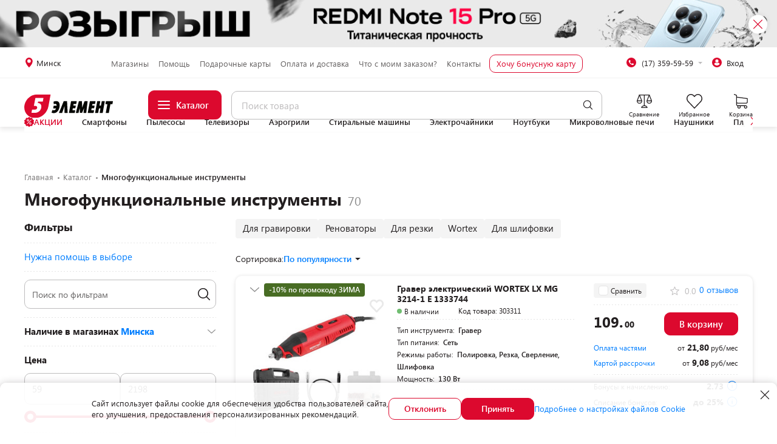

--- FILE ---
content_type: text/css
request_url: https://5element.by/local/templates/html/assets/components-template/popups/cookie/style.css
body_size: 3302
content:
*,
*::before,
*::after {
  box-sizing: border-box;
}

@media (prefers-reduced-motion: no-preference) {
  :root {
    scroll-behavior: smooth;
  }
}
html {
  font-size: 10px;
}

body {
  margin: 0;
  overflow-x: hidden;
  font-family: Segoe UI, Helvetica, Arial, sans-serif;
  font-size: 15px;
  font-weight: normal;
  line-height: 1.333333;
  color: #231f20;
  background-color: #ffffff;
  text-align: left;
  -webkit-text-size-adjust: 100%;
  -webkit-tap-highlight-color: rgba(0, 0, 0, 0);
  padding: 0 !important;
}
@media (max-width: 991.98px) {
  body {
    font-size: 14px;
    line-height: 1.42857;
  }
}

img {
  display: block;
  max-width: 100%;
}

input {
  font-family: Segoe UI, Helvetica, Arial, sans-serif;
}

.inp {
  appearance: none;
  display: block;
  margin: 0;
  width: 100%;
  background: #ffffff;
  color: #231f20;
  border: 1px solid #bdbcbd;
  border-radius: 10px;
  padding: 14px 16px 12px;
  overflow: hidden;
  white-space: nowrap;
  text-overflow: ellipsis;
  transition: none;
}
.inp:-moz-placeholder {
  color: #bdbbbc;
  opacity: 1;
}
.inp::-moz-placeholder {
  color: #bdbbbc;
  opacity: 1;
}
.inp:-ms-input-placeholder {
  color: #bdbbbc;
}
.inp::-webkit-input-placeholder {
  color: #bdbbbc;
}
.inp:not(:disabled):not(.disabled):not(.error):focus {
  border-color: #231f20;
  border-width: 1px;
  outline: none;
}
.inp::-moz-focus-outer {
  border: 0;
}
.inp::-webkit-outer-spin-button, .inp::-webkit-inner-spin-button {
  -webkit-appearance: none;
}
.inp[disabled], .inp.disabled {
  cursor: no-drop;
  background: #f2f2f2;
  border-color: #bdbbbc;
  color: #bdbbbc;
}
.inp.error {
  border-color: #dc092e;
}
.inp.inp--lg {
  font-size: 15px;
  padding: 15px 16px 14px;
}
.inp.inp--error {
  border-color: #dc092e;
}

.inp-text__label {
  font-weight: 500;
  font-size: 13px;
}
.inp-text__required {
  font-weight: 500;
  font-size: 13px;
  color: #dc092e;
}

.inp-box {
  display: flex;
  flex-wrap: nowrap;
  align-items: flex-start;
  vertical-align: top;
}
.inp-box.inp-box--block {
  width: 100%;
}
.inp-box.inp-box--block + .inp-box--block {
  margin-top: 10px;
}
.inp-box.inp-box--block .inp-box__label {
  width: 100%;
  align-items: center;
}
.inp-box.inp-box--block .inp-box__text {
  flex-grow: 1;
}
.inp-box__label {
  position: relative;
  display: flex;
  flex-wrap: nowrap;
  margin: 0;
  cursor: pointer;
}
.inp-box input[type=checkbox],
.inp-box input[type=radio] {
  appearance: none;
  position: absolute;
  z-index: -1;
  left: 0;
  top: 0;
  width: 0;
  height: 0;
  opacity: 0;
}
.inp-box input[type=checkbox]:checked ~ .inp-box__view,
.inp-box input[type=radio]:checked ~ .inp-box__view {
  background: #dc092e;
  border-color: #dc092e;
}
.inp-box input[type=checkbox]:checked ~ .inp-box__view svg,
.inp-box input[type=radio]:checked ~ .inp-box__view svg {
  fill: #ffffff;
}
.inp-box input[type=checkbox]:disabled ~ .inp-box__view,
.inp-box input[type=radio]:disabled ~ .inp-box__view {
  background: #f2f2f2;
  border-color: #bdbbbc;
}
.inp-box input[type=checkbox]:disabled ~ .inp-box__text,
.inp-box input[type=checkbox]:disabled ~ .inp-box__text *,
.inp-box input[type=checkbox]:disabled ~ .inp-box__row,
.inp-box input[type=checkbox]:disabled ~ .inp-box__row *,
.inp-box input[type=radio]:disabled ~ .inp-box__text,
.inp-box input[type=radio]:disabled ~ .inp-box__text *,
.inp-box input[type=radio]:disabled ~ .inp-box__row,
.inp-box input[type=radio]:disabled ~ .inp-box__row * {
  color: #bdbbbc;
}
.inp-box input[type=checkbox]:disabled ~ .inp-box__text .ic-info,
.inp-box input[type=checkbox]:disabled ~ .inp-box__row .ic-info,
.inp-box input[type=radio]:disabled ~ .inp-box__text .ic-info,
.inp-box input[type=radio]:disabled ~ .inp-box__row .ic-info {
  color: #007eff;
}
.inp-box input[type=checkbox]:disabled:checked ~ .inp-box__view,
.inp-box input[type=radio]:disabled:checked ~ .inp-box__view {
  background: #bdbbbc;
  border-color: #bdbbbc;
}
.inp-box input[type=checkbox] ~ .inp-box__view {
  border-radius: 4px;
}
.inp-box input[type=checkbox] ~ .inp-box__view svg {
  color: #ffffff;
}
.inp-box input[type=radio] ~ .inp-box__view {
  border-radius: 50%;
  display: flex;
  justify-content: center;
  align-items: center;
}
.inp-box input[type=radio] ~ .inp-box__view::before {
  content: "";
  display: block;
  width: 6px;
  height: 6px;
  border-radius: 50%;
  background: #ffffff;
}
.inp-box__view {
  position: relative;
  width: 20px;
  height: 20px;
  background: #ffffff;
  border: 1px solid #e5e5e5;
  flex-shrink: 0;
  margin-right: 6px;
  top: 1px;
}
@media (max-width: 575.98px) {
  .inp-box__view {
    margin-right: 9px;
  }
}
.inp-box__view svg {
  position: absolute;
  left: 50%;
  top: 50%;
  transform: translate(-50%, -50%);
}
.inp-box__text {
  flex: 1;
  width: calc(100% - 20px);
  padding-left: 10px;
}
.inp-box__mark-box {
  display: inline;
}

.inp-dropdown {
  position: relative;
}
.inp-dropdown__text {
  font-weight: 300;
}
.inp-dropdown.opened .inp-dropdown__list {
  display: block;
}
.inp-dropdown .btn {
  color: #231f20;
  border-color: #231f20;
  background-color: transparent;
}
.inp-dropdown .btn:active, .inp-dropdown .btn.active {
  transform: none;
}
.inp-dropdown .catalog-btn {
  color: #007eff;
  border-color: transparent;
}
.inp-dropdown svg {
  margin-right: 20px;
}
.inp-dropdown.disabled, .inp-dropdown[disabled] {
  color: #bdbbbc;
  border-color: #bdbbbc;
}
.inp-dropdown .inp-dropdown__list {
  display: none;
  position: absolute;
  z-index: 50;
  left: 0;
  top: 0;
  width: 100%;
  background: #ffffff;
  padding: 15px;
  border-radius: 10px;
  box-shadow: 0 -2px 4px 0 rgba(35, 31, 32, 0.05), 0 4px 8px 0 rgba(35, 31, 32, 0.1);
  overflow-y: auto;
}
.inp-dropdown .inp-dropdown__item + .inp-dropdown__item {
  margin-top: 15px;
}

.inp__icon {
  display: block;
  position: absolute;
  right: 12px;
  top: 50%;
  transform: translateY(-50%);
  border-radius: 50%;
  z-index: 1;
  pointer-events: all;
  cursor: pointer;
  border: 0;
  background: none;
  padding: 0;
  font-size: 16px;
  line-height: 1;
  color: #8c8c8c;
}
.inp__icon:hover {
  color: #231f20;
}
.inp__icon.promo {
  color: #70be71;
}
.inp__icon.promo.error {
  color: #dc092e;
}

.error .inp:not(:focus) {
  border-color: #dc092e;
  color: #dc092e;
  caret-color: #dc092e;
}

button {
  font-family: Segoe UI, Helvetica, Arial, sans-serif;
  border-radius: 0;
}
button:focus {
  outline: none;
}

.btn {
  font-weight: 500;
  display: inline-flex;
  align-items: center;
  justify-content: center;
  max-width: 100%;
  padding: 8px 20px;
  font-size: 15px;
  line-height: 1.466666;
  color: #ffffff;
  text-decoration: none;
  border: 1px solid #bdbcbd;
  border-radius: 10px;
  transition: all 100ms ease-in-out;
  user-select: none;
  cursor: pointer;
  text-overflow: ellipsis;
  overflow: hidden;
  white-space: nowrap;
}
@media (max-width: 991.98px) {
  .btn {
    padding-top: 4px;
    padding-bottom: 4px;
  }
}
@media (min-width: 991.98px) {
  .btn:hover, .btn:focus-visible {
    outline: none;
    color: #ffffff;
    text-decoration: none;
  }
}
.btn:active, .btn.active {
  transform: translateY(1px);
}
.btn.disabled, .btn[disabled] {
  pointer-events: none;
  cursor: not-allowed;
}
.btn.disabled:active, .btn.disabled.active, .btn[disabled]:active, .btn[disabled].active {
  transform: translateY(0);
}
.btn + .btn {
  margin-left: 10px;
}

a.btn.disabled,
fieldset:disabled a.btn {
  pointer-events: none;
}

.btn-primary {
  background: #dc092e;
  border-color: #dc092e;
  color: #ffffff;
}
@media (min-width: 991.98px) {
  .btn-primary:hover, .btn-primary:focus-visible {
    background: #b7141f;
    border-color: #b7141f;
    color: #ffffff;
  }
}
.btn-primary:active, .btn-primary.active {
  background: #b7141f;
  border-color: #b7141f;
  color: #ffffff;
}
.btn-primary.disabled, .btn-primary[disabled] {
  background: #bdbbbc;
  border-color: #bdbbbc;
}

.btn-secondary {
  background: #ffffff;
  border-color: #dc092e;
  color: #dc092e;
}
@media (min-width: 991.98px) {
  .btn-secondary:hover, .btn-secondary:focus-visible {
    background: #b7141f;
    border-color: #b7141f;
    color: #ffffff;
  }
}
.btn-secondary:active, .btn-secondary.active {
  background: #b7141f;
  border-color: #b7141f;
  color: #ffffff;
}
.btn-secondary.disabled, .btn-secondary[disabled] {
  background: #bdbbbc;
  border-color: #bdbbbc;
  color: #ffffff;
}

.btn-lg {
  padding: 12px 20px;
}
@media (max-width: 991.98px) {
  .btn-lg {
    padding-top: 8px;
    padding-bottom: 8px;
  }
}

.btn-sm {
  padding: 4px 20px 5px;
}
@media (max-width: 991.98px) {
  .btn-sm {
    padding-bottom: 4px;
  }
}

ul,
ol,
li {
  margin: 0;
  padding: 0;
  vertical-align: baseline;
  border: 0;
  outline: 0;
  -webkit-tap-highlight-color: rgba(0, 0, 0, 0) !important;
}

ul {
  list-style-type: none;
}

.content ul:not(.list-reset),
.content ol:not(.list-reset) {
  margin: 21px 0 25px;
  padding: 0 0 0 21px;
}
.content ul:not(.list-reset) li,
.content ol:not(.list-reset) li {
  position: relative;
  margin: 0 0 12px;
}
.content ul:not(.list-reset) li::before {
  content: "";
  display: inline-block;
  width: 12px;
  height: 9px;
  background-repeat: no-repeat;
  background-size: contain;
  background-image: url("data:image/svg+xml,%3Csvg xmlns='http://www.w3.org/2000/svg' width='12' height='9' viewBox='0 0 12 9' fill='none'%3E%3Cpath d='M4.08638 9L0 5.02258L1.34551 3.71613L4.08638 6.36774L10.6545 0L12 1.30645L4.08638 9Z' fill='%23DC092E'/%3E%3C/svg%3E");
  font-size: 16px;
  position: absolute;
  left: -21px;
  top: 5px;
  color: #dc092e;
}

.list-reset, .content .list-reset {
  padding: 0;
  margin: 0;
}

ol.list-reset, .content ol.list-reset {
  list-style-type: none;
}

.popup-cookie {
  width: 100%;
  max-width: 100%;
  background: rgba(255, 255, 255, 0.92);
  box-shadow: 0 4px 15px rgba(35, 31, 32, 0.4);
  border-radius: 10px 10px 0 0;
  padding-top: 9px;
  padding-bottom: 12px;
}
.popup-cookie-wrapper {
  display: none;
  box-sizing: border-box;
  width: 100%;
  height: auto;
  position: fixed;
  left: 0;
  bottom: 0;
  z-index: 1010;
  align-items: center;
  justify-content: flex-start;
  flex-flow: column;
}
.popup-cookie-wrapper.active {
  display: flex;
}
.popup-cookie__body {
  display: flex;
  align-items: center;
  gap: 40px;
  max-width: max-content;
  margin: auto;
  font-size: 13px;
  line-height: 18px;
  padding: 16px 0;
}
@media (min-width: 690px) and (max-width: 1144px) {
  .popup-cookie__body {
    padding-inline: 20px;
    gap: 12px;
    font-size: 12px;
    line-height: 16px;
  }
}
@media (max-width: 689.98px) {
  .popup-cookie__body {
    flex-direction: column;
    gap: 0;
    padding: 16px 16px 32px;
  }
}
.popup-cookie__actions {
  display: flex;
  gap: 20px;
  align-items: center;
}
@media (max-width: 689.98px) {
  .popup-cookie__actions {
    width: 100%;
    flex-direction: column;
    align-items: start;
    gap: 8px;
  }
}
.popup-cookie__actions .btn {
  width: 120px;
  font-size: 14px;
  line-height: 18px;
  padding: 8px 15px;
}
@media (max-width: 689.98px) {
  .popup-cookie__actions .btn {
    width: 100%;
  }
}
.popup-cookie__actions .btn + .btn {
  margin-left: 0;
}
.popup-cookie__link {
  cursor: pointer;
  color: #007eff;
  text-decoration: none;
}
.popup-cookie__link:visited {
  color: #007eff;
}
.popup-cookie__link:hover {
  color: #175fc7;
}
@media (max-width: 689.98px) {
  .popup-cookie__link {
    order: -1;
    margin-bottom: 8px;
  }
}
.popup-cookie__close {
  position: absolute;
  top: 8px;
  right: 8px;
  width: 24px;
  height: 24px;
  display: flex;
  justify-content: center;
  align-items: center;
  color: #231f20;
  transition: color 0.2s;
  cursor: pointer;
}
.popup-cookie__close:hover {
  color: #dc092e;
}

.modal-cookie-agree {
  position: relative;
  display: flex;
  flex-direction: column;
  justify-content: center;
  margin: 20px;
  height: calc(100% - 40px);
  pointer-events: none;
}
.modal-cookie-agree-wrapper {
  display: none;
  position: fixed;
  z-index: 2147483648;
  left: 0;
  top: 0;
  width: 100%;
  min-width: 100vw;
  height: 100%;
  overflow-x: hidden;
  overflow-y: auto;
  background: #ffffff;
}
.modal-cookie-agree-wrapper.show {
  display: block;
}
.modal-cookie-agree__close {
  position: absolute;
  top: -25px;
  right: -25px;
  width: 24px;
  height: 24px;
  display: flex;
  justify-content: center;
  align-items: center;
  color: #231f20;
  transition: color 0.2s;
  cursor: pointer;
}
.modal-cookie-agree__close:hover {
  color: #dc092e;
}
@media (max-width: 689.98px) {
  .modal-cookie-agree__close {
    right: 0;
  }
}
.modal-cookie-agree__content {
  display: flex;
  flex-direction: column;
  max-height: 80%;
  width: 100%;
  max-width: 750px;
  margin-left: auto;
  margin-right: auto;
  position: relative;
  padding-top: 24px;
  padding-bottom: 24px;
  background: #ffffff;
  border-radius: 10px;
  box-shadow: 0 4px 15px rgba(35, 31, 32, 0.4);
  transition: transform 0.3s ease;
  pointer-events: auto;
}
.modal-cookie-agree__header {
  padding: 0 26px 20px 40px;
}
.modal-cookie-agree__body {
  overflow-y: auto;
  padding: 0 26px 20px 40px;
}
.modal-cookie-agree__body .body-about__title {
  font-size: 22px;
  line-height: 1.5;
  font-weight: 700;
  margin-bottom: 24px;
  margin-top: 0;
}
@media (max-width: 689.98px) {
  .modal-cookie-agree__body .body-about__title {
    font-size: 20px;
    line-height: 1.3;
  }
}
.modal-cookie-agree__footer {
  padding: 20px 40px;
  text-align: center;
}
.modal-cookie-agree .option-block {
  display: flex;
}
.modal-cookie-agree .option-check {
  margin-top: 7px;
}
.modal-cookie-agree .option-content {
  width: 100%;
  margin-left: 8px;
  padding-top: 2px;
}
.modal-cookie-agree .option-title {
  font-weight: 600;
  line-height: 1.3;
  margin: 0 0 4px;
}
.modal-cookie-agree .option-text {
  font-size: 12px;
  line-height: 1.4;
}
.modal-cookie-agree .option-alert {
  display: flex;
  padding: 12px;
  margin: 12px 0;
  background-color: #fbeff1;
  border-radius: 4px;
  font-size: 14px;
  line-height: 20px;
}
.modal-cookie-agree .option-alert .attention {
  width: 18px;
  height: 18px;
  margin-right: 12px;
  flex-shrink: 0;
}
.modal-cookie-agree .option-alert.hide {
  display: none;
}

.js-cookie-choice {
  font-size: 12px;
  line-height: 16px;
  color: #ffffff;
  text-decoration: none;
}
.f-pay .js-cookie-choice {
  display: none;
  margin-top: 10px;
}
@media (min-width: 689.98px) {
  .f-pay .js-cookie-choice {
    display: block;
  }
}
.f-btns .js-cookie-choice {
  display: none;
  margin-bottom: 20px;
}
@media (max-width: 992px) {
  .f-btns .js-cookie-choice {
    display: block;
  }
}

--- FILE ---
content_type: application/javascript; charset=utf-8
request_url: https://5element.by/local/templates/html/assets/components-template/catalog/sl-promo/script.min.js?17695093123392
body_size: 1277
content:
(function(){"use strict";(()=>{function a(){const a=document.getElementById("internal-banner-container"),b=document.querySelector(".c-list__list");if(b){const c=b.querySelector(".c-list__item:nth-child(5)");if(a&&c)return b.insertBefore(a,c),a.style.display="block",!0}return!1}const b=function(a){this.loadSlide=function(b){const c=a.querySelectorAll(b);c.forEach(a=>{const b=a.querySelectorAll("[data-srcset]"),c=a.querySelectorAll("[data-src]");b.forEach(a=>{a.setAttribute("srcset",a.getAttribute("data-srcset"))}),c.forEach(a=>{a.setAttribute("src",a.getAttribute("data-src")),a.classList.add("loaded")})})},this.sendAnalytics=(a,b)=>{fetch("/api/v1/banners/show",{method:"POST",cache:"no-cache",headers:{[b.header]:b.token},body:JSON.stringify({ids:a})}).then(a=>{a.ok||console.error("Catalog (promo) banner show analytics error")})},this.initClickAnalytics=(a,b,c)=>{a.addEventListener("click",()=>{fetch(`/api/v1/banners/${b}/click`,{method:"POST",cache:"no-cache",headers:{[c.header]:c.token}}).then(a=>{a.ok||console.error("Catalog (promo) banner click analytics error")})})},this.initAnalytics=()=>{this._data.banners=this._data.container.querySelectorAll("[data-banner-id]");const a=window.APP.stateStore.csrf,b=[];this._data.banners?.length&&a?.token&&(this._data.banners.forEach(c=>{const{bannerId:d}=c.dataset;d&&(b.push(d),this.initClickAnalytics(c,d,a))}),b.length&&this.sendAnalytics(b,a))},this.initSlider=function(){this._data.slider=new Swiper(this._data.container,{observer:!0,rewind:!0,spaceBetween:24,navigation:{nextEl:".swiper-button-next",prevEl:".swiper-button-prev"},pagination:{el:".swiper-pagination"},on:{slideChange:()=>{this.loadSlide(".swiper-slide")}}}),this._data.container?.classList.remove("sklt"),this.initAnalytics()},this.bindEvents=function(){const a=new IntersectionObserver((a,b)=>{a.forEach(a=>{a.isIntersecting&&(b.disconnect(),this.initSlider())})},{rootMargin:"50px"});a.observe(this._data.container)},this.initParams=function(){this._data={container:a,slider:null,timer:null,banners:null}},this.init=function(){this.initParams(),this.bindEvents()}},c=function(a){this.closePopup=()=>{this._data.popup.classList.remove("active"),document.removeEventListener("click",this.handleClickOutside)},this.openPopup=()=>{this._data.popup.classList.add("active"),document.addEventListener("click",this.handleClickOutside)},this.handleClickOutside=a=>{a.target.closest(".cl-popup-catalog")||a.target.closest(".sl-promo__close")||this.closePopup()},this.removeBanner=()=>{document.querySelector(".sl-promo").remove()},this.addClickListeners=()=>{this._data.btnClose&&this._data.btnClose.addEventListener("click",this.openPopup),this._data.popupBtnClose&&this._data.popupBtnClose.addEventListener("click",this.closePopup),this._data.popupBtnRemove&&this._data.popupBtnRemove.addEventListener("click",this.removeBanner)},this.initData=()=>{this._data={popup:a,btnClose:document.querySelector(".sl-promo__close"),popupBtnClose:document.querySelector(".cl-popup-catalog_btn-cancel"),popupBtnRemove:document.querySelector(".cl-popup-catalog__btn-hide")}},this.init=()=>{this.initData(),this.addClickListeners()}};window.addEventListener("ajax-finished",()=>{const d=a();if(d){const a=document.getElementsByClassName("js-sl-promo");for(let c=0;c<a.length;c++)new b(a[c]).init();const d=document.querySelector(".cl-popup-catalog");d&&new c(d).init()}})})()})();


--- FILE ---
content_type: application/javascript; charset=utf-8
request_url: https://5element.by/local/templates/html/assets/js/vue/1597d854.js
body_size: 9553
content:
import{Z as Be,k as h,n as $,p as J,D as we,X as Re,Y as De,d as re,s as se,a8 as ue,L as pe,o as s,c as m,b,a9 as me,v as le,u as ce,a as I,F as G,r as ae,f as U,w as ie,W as te,t as Q,K as Ee,_ as Ae,V as Ve,aa as qe,y as N,a2 as he,e as ne,O as ee,a4 as Me,ab as Le,M as Pe,j as Fe,a0 as Oe,ac as Ue,ad as Ye,q as Ke,ae as ye,af as ge,l as Xe,R as ze,ag as We,g as Ie,i as $e}from"./f1439471.js";import{k as Ge,j as ke}from"./e960ecd3.js";import{p as je}from"./854ab8cd.js";import{B as Je}from"./214aef9f.js";import{B as Ze,l as He}from"./0dbb5fb1.js";import{B as Qe}from"./b026bcd6.js";import{u as el,_ as ll}from"./92f40901.js";import{P as tl}from"./d7c76964.js";(function(){try{var l=typeof window<"u"?window:typeof global<"u"?global:typeof self<"u"?self:{},t=new l.Error().stack;t&&(l._sentryDebugIds=l._sentryDebugIds||{},l._sentryDebugIds[t]="75899a37-3199-409f-944a-9572da27b680",l._sentryDebugIdIdentifier="sentry-dbid-75899a37-3199-409f-944a-9572da27b680")}catch{}})();const oe=Be("filters",()=>{const l=h({}),t=h([]),a=h([]),k=h([]),d=h(""),r=h(!1),_=h(""),w=h(""),o=h(""),u=h(0),S=h(""),H=h(null),E=h(!1),R=h(!1),C=h(null),x=Ge(),P=$(()=>{const i={arFilter:[]};return Object.keys(l.value).forEach(v=>{i.arFilter.push({prop:v,values:l.value[v].values})}),i});J(d,()=>{p()});function Y(i){_.value=i.hint,t.value=i.filters,a.value=al(i.filters),r.value=i.enableSearch,k.value=i.tags,o.value=i.requestUrl,u.value=i.resultCount||0,w.value=i.page??"",H.value=i.articleLink,window.dispatchEvent(new CustomEvent("ajax-finished"))}async function V(i){Y(i),l.value=nl(i),await we(),E.value=!0}async function D(){try{x==null||x.showPreloader({isActive:!0});const i=await Re.post(o.value,P.value,{baseURL:""});S.value=i.data}catch(i){throw De(i)}finally{x==null||x.hidePreloader({isActive:!1})}}function X(i,v){if(!l.value[v.id]){z(i,v);return}if(!i.length){q(v.id);return}O(i,v.id)}function z(i,v){l.value[v.id]={values:i,display:v.display}}function q(i){delete l.value[i]}function O(i,v){var c,A;const e=(c=l.value[v])==null?void 0:c.values.includes(i[0]),n=((A=l.value[v])==null?void 0:A.display)==="A";if(e&&!n){K(i[0],v);return}y(i,v)}function K(i,v){const e=l.value[v].values.filter(n=>n!==i);e.length?l.value[v].values=e:q(v)}function W(){l.value={}}function y(i,v){let e=[];switch(l.value[v].display){case"A":case"R":e=i;break;default:e=[...l.value[v].values,...i];break}l.value[v].values=e}function f(i){var v;if(d.value&&(d.value=""),i!=null&&i.clear&&typeof i.clear=="number"){let e="";a.value.some(n=>n.values.some(A=>A.propertyId===i.clear)?(e=n.id,!0):!1),e&&q(e)}else{const e=(v=i.clear)==null?void 0:v.split("=");if(e!==void 0&&e.length){const n=e[0];let c=[];e[1]!==void 0&&(c=[e[1]]),O(c,n)}}}function L(i,v){a.value=t.value.map(e=>(e===v&&e._values&&(e.values=e._values.filter(ve(i))),e))}function p(){const i=Ne(d.value);a.value=t.value.filter(v=>{var n;let e=!1;if(v.title!==void 0&&(e=sl(v,i)),(n=v._values)!=null&&n.length){if(e)return v._values.forEach(ve(d.value)),!0;v.values=v._values.filter(ve(d.value,()=>{e=!0},c=>{delete c.mark}))}return e})}return{selectedFilters:l,tags:k,searchValue:d,tooltipHtml:_,resultCount:u,responseData:S,filters:a,page:w,isFilterSearchEnabled:r,isInitialStateSet:E,articleLink:H,extraPageShouldShown:R,extraPageId:C,setState:Y,setInitialState:V,findFilters:p,selectFilter:y,updateFilter:O,removeTag:f,changeSelectedFilters:X,clearFilters:W,removeFilter:K,fetchData:D,findFilter:L}});function al(l){return l.map(t=>{var a;return t.display==="F"&&(t.values=t.values.reduce((k,d)=>(k.findIndex(r=>r.id===d.id)===-1&&k.push(d),k),[])),(a=t.values)!=null&&a.length&&(t._values=[...t.values]),t})}function nl(l){return l.filters.reduce((t,a)=>{const k=a.values.filter(d=>d.checked).map(d=>{var r;return a.display==="A"?(r=d==null?void 0:d.value)==null?void 0:r.toString():d.id});return k.length&&(t[a.id]={values:k,display:a.display}),t},{})}function Ne(l){return new RegExp(l.toLowerCase().replace(/([.?*+^$[\]\\(){}|-])/g,"\\$1"),"g")}function Ce(l){return l.index?`${l.orig.substring(0,l.index)}<mark>${l.orig.substring(l.index,l.lastIndex)}</mark>${l.orig.substring(l.lastIndex)}`:`<mark>${l.orig.substring(0,l.lastIndex)}</mark>${l.orig.substring(l.lastIndex)}`}function sl(l,t){const a=t.exec(l.title.toLowerCase());if(a===null)delete l.mark;else return a.orig=l.title,a.lastIndex=t.lastIndex,l.mark=Ce(a),l._values&&(l._values.forEach(k=>delete k.mark),l.values=l._values),!0;return!1}function ve(l,t=null,a=null){return k=>{const d=Ne(l);let r=null;return k.name&&(r=d.exec(k.name.toLowerCase())),r!==null&&k.name?(r.orig=k.name,r.lastIndex=d.lastIndex,k.mark=Ce(r),t!==null&&t()):a!==null&&a(k),r}}const il={class:"f-range"},ol={class:"f-range__row"},rl=["min","max","value","onKeyup"],ul=["min","max","value","onKeyup"],cl={class:"inp-range"},fl=b("div",{class:"inp-range__rail"},null,-1),vl=["max","value"],dl=["max","value"],hl=100,_l=re({__name:"FilterRangeControl",props:{filter:{},firstValue:{},lastValue:{}},setup(l){const t=l,a=oe(),{selectedFilters:k}=se(a),{changeSelectedFilters:d}=a,r=h(t.firstValue),_=h(t.lastValue),w=h(0),o=h(0),u=h([]),S=h("1"),H=h(hl),E=h(1),R=h(q(r.value,r.value,_.value)),C=h(Number(H.value)-q(_.value,r.value,_.value)),x=h(null),P=h(null),Y=h(null),V=h(null),D=h(null),X=h(null);J(()=>k.value,e=>{e[t.filter.id]||(r.value=t.firstValue,_.value=t.lastValue,w.value=u.value.indexOf(t.firstValue),o.value=u.value.indexOf(t.lastValue),p())},{deep:!0}),J(()=>t.firstValue,e=>{e!==r.value&&(r.value=e,K(),w.value=u.value.indexOf(e),p())}),J(()=>t.lastValue,e=>{e!==_.value&&(_.value=e,K(),o.value=u.value.indexOf(e),p())}),J(_,e=>{e<=r.value&&r.value<=t.filter.max&&(_.value=r.value),e>t.filter.max&&(_.value=t.filter.max,o.value=u.value.indexOf(t.filter.max),p())}),J(r,e=>{e>=_.value&&(r.value=_.value),e<t.filter.min&&(r.value=t.filter.min,w.value=u.value.indexOf(t.filter.min),p())}),ue(()=>{parseInt(String(t.firstValue),10)<t.firstValue&&(S.value="0.05"),K(),w.value=u.value.indexOf(t.firstValue),o.value=u.value.indexOf(t.lastValue),z()}),pe(()=>{p()});function z(){r.value===_.value&&(r.value===t.filter.min?D.value="2":_.value===t.filter.max&&(D.value="1"))}function q(e,n,c){return(e-n)/(c-n)*H.value}function O(e,n){var c,A,j,Z;(A=(c=X.value)==null?void 0:c.style)==null||A.setProperty("left",`${e}%`),(Z=(j=X.value)==null?void 0:j.style)==null||Z.setProperty("right",`${n}%`)}function K(){u.value=[];let n=Number(r.value);if(t.firstValue>t.filter.min){for(let c=n;c>t.filter.min;c-=Number(S.value))u.value.push(Number(c.toFixed(2)));u.value[u.value.length-E.value]>t.filter.min&&u.value.push(t.filter.min),u.value=u.value.reverse(),n+=Number(S.value)}for(let c=n;c<t.filter.max;c+=Number(S.value))u.value.push(Number(c.toFixed(2)));u.value[u.value.length-E.value]<t.filter.max&&u.value.push(t.filter.max)}function W(e,n){e.target===x.value&&n!==null&&(w.value=n),e.target===P.value&&n!==null&&(o.value=n),e.target===V.value&&(o.value=Number(V.value.value),D.value="2"),e.target===Y.value&&(w.value=Number(Y.value.value),D.value="1"),r.value=u.value[w.value],_.value=u.value[o.value],w.value>=o.value&&e.target===V.value&&(o.value=w.value),o.value<=w.value&&(w.value=o.value,r.value=u.value[w.value],_.value=u.value[o.value]),p()}function y(e,n){d(e,n)}function f(e){if(v(e),r.value<t.filter.min||_.value>t.filter.max)return;let n=[];(r.value!==t.filter.min||_.value!==t.filter.max)&&(n=[r.value.toString(),_.value.toString()]),y(n,t.filter)}function L(){if(r.value<t.filter.min||_.value>t.filter.max)return;let e=[];(r.value!==t.filter.min||_.value!==t.filter.max)&&(e=[r.value.toString(),_.value.toString()]),y(e,t.filter)}function p(){R.value=q(w.value,0,u.value.length-E.value),C.value=H.value-q(o.value,0,u.value.length-E.value),O(R.value,C.value)}function i(e,n){const c=Number(S.value),A=2;let j=0,Z=u.value.length-E.value;for(;j<=Z;){const g=Math.floor((j+Z)/A),T=u.value[g];if(T+c>e&&T-c<e)return g;e<T?Z=g-E.value:j=g+E.value}return n?0:u.value.length-E.value}function v(e){const n=e.target===x.value,c=Number(e.target.value),A=i(c,n);e.target.value=String(u.value[A]),W(e,A)}return(e,n)=>(s(),m("div",il,[b("div",ol,[b("input",{ref_key:"from",ref:x,type:"text",class:"inp inp--lg",min:e.filter.min,max:e.filter.max,value:r.value,onKeyup:me(v,["enter"]),onChange:n[0]||(n[0]=c=>f(c))},null,40,rl),b("input",{ref_key:"to",ref:P,type:"text",class:"inp inp--lg",min:e.filter.min,max:e.filter.max,value:_.value,onKeyup:me(v,["enter"]),onChange:n[1]||(n[1]=c=>f(c))},null,40,ul)]),b("div",cl,[b("div",{ref_key:"indicator",ref:X,class:"inp-range__indicator"},null,512),fl,b("input",{ref_key:"input1",ref:Y,type:"range",min:"0",max:u.value.length-E.value,value:w.value,class:le(["inp-range",{"type-last":D.value==="1"}]),onInput:n[2]||(n[2]=c=>W(c,null)),onChange:L},null,42,vl),b("input",{ref_key:"input2",ref:V,type:"range",min:"0",max:u.value.length-E.value,value:o.value,class:le(["inp-range",{"type-last":D.value==="2"}]),onInput:n[3]||(n[3]=c=>W(c,null)),onChange:L},null,42,dl)])]))}});const pl={key:0,class:"f-item__item"},ml={class:"inp-box__text"},yl=["innerHTML"],gl={class:"count"},kl={key:0,class:"filter-extra"},Sl={class:"inp-box__text"},bl=["innerHTML"],Tl={class:"count"},xl={key:1,class:"filter-tabs__wrapper"},wl=6,El=re({__name:"FilterCheckboxAndTabsControl",props:{filter:{}},emits:["change-filter"],setup(l,{emit:t}){const a=l,{isMobile:k}=ce(),{extraPageShouldShown:d}=se(oe()),r=$(()=>a.filter.values.slice(0,wl));return(_,w)=>I(k)?(s(),m(G,{key:1},[I(d)?(s(),m("div",kl,[(s(!0),m(G,null,ae(_.filter.values,o=>(s(),U(ke,{key:o.name,"model-value":o.checked,disabled:o.count===0,"onUpdate:modelValue":u=>t("change-filter",[o.id],_.filter)},{"checkbox-text":ie(()=>[b("div",Sl,[o.mark?(s(),m("div",{key:0,class:"inp-box__mark-box",innerHTML:o.mark},null,8,bl)):(s(),m(G,{key:1},[te(Q(o.name),1)],64)),b("span",Tl,Q(o.count),1)])]),_:2},1032,["model-value","disabled","onUpdate:modelValue"]))),128))])):(s(),m("div",xl,[(s(!0),m(G,null,ae(r.value,o=>(s(),U(Ze,{key:o.name,class:"filter-tabs__tab",tab:{id:o.id,count:o.count,name:o.name,mark:o.mark,isDisabled:!o.count},"is-removable":!!o.checked,active:!!o.checked,"action-without-confirm":"",onClick:Ee(u=>t("change-filter",[o.id],_.filter),["prevent","stop"]),onRemove:u=>t("change-filter",[o.id],_.filter)},null,8,["tab","is-removable","active","onClick","onRemove"]))),128))]))],64)):(s(),m("div",pl,[(s(!0),m(G,null,ae(_.filter.values,o=>(s(),U(ke,{key:o.name,"model-value":o.checked,disabled:o.count===0,"onUpdate:modelValue":u=>t("change-filter",[o.id],_.filter)},{"checkbox-text":ie(()=>[b("div",ml,[o.mark?(s(),m("div",{key:0,class:"inp-box__mark-box",innerHTML:o.mark},null,8,yl)):(s(),m(G,{key:1},[te(Q(o.name),1)],64)),b("span",gl,Q(o.count),1)])]),_:2},1032,["model-value","disabled","onUpdate:modelValue"]))),128))]))}});const Ml=Ae(El,[["__scopeId","data-v-57d75cbb"]]),Ll=["innerHTML"],Fl={key:1},Il=["onClick"],$l=["innerHTML"],Hl={key:0,class:"f-item__all"},Nl={key:0,class:"fltr__search"},Cl={key:1,class:"f-item__box"},Bl={class:"f-item__box toggle"},Rl={class:"h6 f-item__title"},Dl=["innerHTML"],Al={key:1},Vl=["innerHTML"],ql=6,Pl=10,Ol=1e4,Se=re({__name:"FilterControl",props:{className:{},filter:{},locationName:{}},emits:["change:city"],setup(l,{emit:t}){const a=l,{showModal:k}=Ve(),d=oe(),{extraPageShouldShown:r,extraPageId:_}=se(d),{changeSelectedFilters:w,findFilter:o}=d,{isMobile:u}=ce(),S=h(""),H=h(0),E=h(0),R=h(W()),C=h(""),x=$(()=>Y.value?a.filter.values.map(e=>({label:`${e.name} <span>${e.count===Ol?`${e.count}+`:e.count}</span>`,value:e.id,isDisabled:(e.count??0)<1,isSlotted:!0})):[]),P=$(()=>a.filter.locationName||a.locationName),Y=$(()=>a.filter.display==="R"),V=$(()=>a.filter.display==="A"),D=$(()=>a.filter.display==="B"),X=$(()=>a.filter.display==="F"),z=$(()=>{var e,n;return(e=a.filter)!=null&&e.unit?`${a.filter.title}, ${(n=a.filter)==null?void 0:n.unit}`:a.filter.title}),q=$(()=>u.value&&X.value),O=$(()=>q.value&&(a.filter.hasLocationName||a.filter.values.length>ql)),K=$(()=>{var e,n;return(a.filter.mark===void 0||a.filter.mark.indexOf("<mark></mark>")>-1)&&(((n=(e=a.filter)==null?void 0:e._values)==null?void 0:n.length)&&a.filter._values.length>=Pl||S.value.length)&&(!O.value||r.value)});function W(){return a.filter.id==="stores"&&!r.value?!1:u.value||a.filter.expanded}function y(){S.value=""}function f(){O.value?(r.value=!0,_.value=a.filter.id):a.filter.hasLocationName&&(R.value=!R.value)}function L(e){var n;e.display==="R"&&(C.value=(n=e.values.find(c=>c.checked))==null?void 0:n.id)}function p(){k(Pe.CITIES_MODAL,{doChange:!0}).then(e=>t("change:city",e))}async function i(e){e.display==="A"&&(e.from?e.from!==H.value&&(H.value=e.from):e.min&&(H.value=e.min),e.to?e.to!==E.value&&(E.value=e.to):e.max&&(E.value=e.max))}qe(()=>{o(S.value,a.filter)}),J(()=>a.filter,(e,n)=>{i(e),He.isEqual(e,n)||L(e)},{deep:!0}),J(C,(e,n)=>{if(e&&e!==n){const c=a.filter.values.find(A=>A.id===e);v(c,a.filter)}}),ue(()=>{V.value&&(H.value=Number(a.filter.from),E.value=Number(a.filter.to)),L(a.filter)});function v(e,n){w([e.id],n)}return(e,n)=>D.value?(s(),m("div",{key:1,class:le(["f-item",{[e.className]:e.className}])},[b("div",Bl,[b("div",Rl,[b("div",null,[e.filter.mark?(s(),m("span",{key:0,innerHTML:e.filter.mark},null,8,Dl)):(s(),m("span",Al,Q(z.value),1)),e.filter.hint?(s(),U(he,{key:2,"icon-name":"faq"},{default:ie(()=>[b("div",{innerHTML:e.filter.hint},null,8,Vl)]),_:1})):N("",!0)])]),(s(!0),m(G,null,ae(e.filter.values,c=>(s(),m("div",{key:c.name,class:"f-item__item"},[(s(),U(Qe,{key:c.name,"model-value":!!c.checked,disabled:!e.filter.count,"onUpdate:modelValue":A=>v(c,e.filter)},null,8,["model-value","disabled","onUpdate:modelValue"]))]))),128))])],2)):(s(),m("div",{key:0,class:le(["f-item",{open:R.value,[e.className]:e.className}])},[e.filter.title&&!I(r)?(s(),m("div",{key:0,class:"h6 f-item__title",onClick:f},[b("div",null,[e.filter.mark?(s(),m("span",{key:0,innerHTML:e.filter.mark},null,8,Ll)):(s(),m("span",Fl,Q(z.value),1)),e.filter.hasLocationName&&P.value?(s(),m("span",{key:2,class:"f-item__loc",onClick:Ee(p,["stop"])}," "+Q(P.value),9,Il)):N("",!0),e.filter.hint?(s(),U(he,{key:3,"icon-name":"faq"},{default:ie(()=>[b("div",{innerHTML:e.filter.hint},null,8,$l)]),_:1})):N("",!0)]),O.value?(s(),m("div",Hl,[te(" Все "),ne(ee,{"class-name":"link-icon","icon-name":"chevron-down",width:"14px",height:"14px"})])):e.filter.hasLocationName?(s(),U(ee,{key:1,"icon-name":"chevron-down",width:"13px",height:"13px",class:"f-item__arrow"})):N("",!0)])):N("",!0),b("div",{class:le(["f-item__body",{open:R.value,extra:I(r)}])},[e.filter&&e.filter._values?(s(),m(G,{key:0},[K.value?(s(),m("div",Nl,[Me(b("input",{"onUpdate:modelValue":n[0]||(n[0]=c=>S.value=c),type:"text",placeholder:"Найти",class:le(["inp inp--lg",{"inp--is-val":S.value.length}])},null,2),[[Le,S.value]]),ne(ee,{"icon-name":"search","class-name":"ic-search",width:"30px",height:"30px"}),S.value.length?(s(),U(ee,{key:0,"icon-name":"close","class-name":"ic-close",width:"20px",height:"20px",onClick:y})):N("",!0)])):N("",!0),V.value?N("",!0):(s(),m("div",Cl,[Y.value?(s(),U(Je,{key:0,modelValue:C.value,"onUpdate:modelValue":n[1]||(n[1]=c=>C.value=c),options:x.value,"is-required":""},null,8,["modelValue","options"])):(s(),U(Ml,{key:1,filter:e.filter,"extra-page-should-shown":I(r),onChangeFilter:I(w)},null,8,["filter","extra-page-should-shown","onChangeFilter"]))]))],64)):N("",!0),V.value?(s(),U(_l,{key:1,filter:e.filter,"first-value":H.value,"last-value":E.value,"class-name":"f-item__row"},null,8,["filter","first-value","last-value"])):N("",!0)],2)],2))}});const Ul={class:"fltr"},Yl={class:"fltr__head vis-desk"},Kl={class:"h4 fltr__title"},Xl={class:"h5 fltr__title"},zl={key:1,class:"fltr__row fltr__tags fltr__tags--row"},Wl={key:0,class:"fltr__row"},Gl=["href"],jl=["innerHTML"],Jl={key:1,class:"fltr__row fltr__tags"},Zl={key:2,class:"fltr__row"},Ql={class:"fltr__search fltr__search--glob"},et={key:3,class:"fltr__row"},lt={class:"fltr__foot"},tt={key:0},at=b("div",{class:"fltr__bot"},null,-1),be=20,Te=re({__name:"Filter",props:{removeSelector:{default:"#c-fltr"},show:{type:Boolean,default:!1},isFilterSearchEnabled:{type:Boolean}},setup(l){const t=l,a=oe(),{isTabletSm:k}=ce(),d=Fe(),r=el(),{location:_}=se(d),{resultCount:w,filters:o,tags:u,searchValue:S,page:H,tooltipHtml:E,articleLink:R,selectedFilters:C,extraPageShouldShown:x,extraPageId:P}=se(a),{clearFilters:Y,removeTag:V}=a,D=h(null),X=h(!1),z=h(o.value.length>be),q=h(null),O=h(null),K=$(()=>!He.isEmpty(C.value)),W=$(()=>`${w.value} ${je("товар",w.value,["","a","ов"])}`),y=$(()=>{var g,T,B;return((T=(g=_.value)==null?void 0:g.nameCases)==null?void 0:T.genitive)||((B=_.value)==null?void 0:B.name)||""}),f=$(()=>z.value&&!S.value?o.value.slice(0,be):o.value),L=$(()=>o.value.find(g=>g.id===P.value));function p(g){return g.tagName!=="Да"&&g.filterName!==g.tagName&&g.filterType!=="B"?`${g.filterName}: ${g.tagName}`:g.filterName}function i(){S.value="",Y()}ue(()=>{var g;return(g=document.querySelector(t.removeSelector))==null?void 0:g.remove()}),pe(()=>{k.value&&(D.value=new IntersectionObserver(v,{threshold:1,rootMargin:"0px",root:O.value}),D.value.observe(q==null?void 0:q.value))}),Oe(()=>{D.value&&D.value.disconnect&&D.value.disconnect()});function v(g){const T=g[0].isIntersecting;window.matchMedia("( max-width: 992px )").matches&&t.show&&!T?X.value=!0:T&&(X.value=!1)}function e(g,T){if(T){const B=g.split(", "),M=B.findIndex(fe=>fe.includes(T));return M>0?B.splice(M,1):M===0&&(B.length>1?(B[M]=B[M].replace(T,B[M+1]),B.splice(M+1,1)):B[M]=B[M].replace(T,"").trim()),B.join(", ")}return""}function n(g,T){if(!g.textContent)return;const B=e(g.textContent,T);B&&(g.textContent=B)}function c(g){const T=document.querySelector(".breadcrumb"),B=document.querySelector(".main-title");if(T!=null&&T.lastElementChild&&B){n(T.lastElementChild,g.tagName);const M=T.children.length-1;M>1&&T.lastElementChild.textContent===T.children[M-1].textContent&&T.removeChild(T.lastElementChild),n(B,g.tagName)}}function A(g){V(g),c(g)}function j(){z.value=!1}function Z(){r.hideModal()}return(g,T)=>{var B;return s(),m(G,null,[b("div",Ul,[b("div",Yl,[b("div",Kl,[te(" Фильтры "),K.value?(s(),m("span",{key:0,class:"fltr__clear",onClick:i},"Очистить фильтры")):N("",!0)])]),b("div",{class:le(["fltr__head vis-mob",{extra:I(x)}])},[I(x)?(s(),U(ee,{key:0,class:"back-icon","icon-name":"straight-arrow",width:"24px",height:"24px",onClick:T[0]||(T[0]=M=>x.value=!1)})):N("",!0),b("div",Xl,Q(I(x)?(B=L.value)==null?void 0:B.title:"Фильтры"),1),X.value&&I(u).length&&!I(x)?(s(),m("div",zl,[(s(!0),m(G,null,ae(I(u),M=>(s(),m("div",{key:M.tagName,class:"fltr__tag"},[te(Q(M.filterType==="B"?M.filterName:M.tagName)+" ",1),ne(ee,{"icon-name":"tag-close",width:"12px",height:"12px",onClick:fe=>A(M)},null,8,["onClick"])]))),128))])):N("",!0)],2),b("div",{ref_key:"scrollContainer",ref:O,class:"fltr__body"},[I(x)&&L.value?(s(),U(Se,{key:0,filter:L.value,"class-name":"fltr__row","location-name":y.value},null,8,["filter","location-name"])):(s(),m(G,{key:1},[I(R)?(s(),m("div",Wl,[b("a",{href:I(R)},"Нужна помощь в выборе",8,Gl),I(E)?(s(),U(he,{key:0,"icon-name":"question"},{default:ie(()=>[b("div",{innerHTML:I(E)},null,8,jl)]),_:1})):N("",!0)])):N("",!0),!X.value&&I(u).length?(s(),m("div",Jl,[(s(!0),m(G,null,ae(I(u),M=>(s(),m("div",{key:M.tagName,class:"fltr__tag"},[te(Q(p(M))+" ",1),ne(ee,{"icon-name":"tag-close","class-name":"ic-search",width:"12px",height:"12px",onClick:fe=>A(M)},null,8,["onClick"])]))),128))])):N("",!0),g.isFilterSearchEnabled&&!I(H)?(s(),m("div",Zl,[b("div",Ql,[Me(b("input",{"onUpdate:modelValue":T[1]||(T[1]=M=>Ue(S)?S.value=M:null),type:"text",placeholder:"Поиск по фильтрам",class:le(["inp inp--lg",{"inp--is-val":I(S).length}])},null,2),[[Le,I(S)]]),ne(ee,{"icon-name":"search","class-name":"ic-search",width:"30px",height:"30px"}),I(S).length?(s(),U(ee,{key:0,"icon-name":"close","class-name":"ic-close",width:"20px",height:"20px",onClick:T[2]||(T[2]=M=>S.value="")})):N("",!0)])])):N("",!0),b("div",{ref_key:"sentinel",ref:q},null,512),(s(!0),m(G,null,ae(f.value,M=>(s(),U(Se,{key:M.title,filter:M,"location-name":y.value,"class-name":"fltr__row"},null,8,["filter","location-name"]))),128)),g.show&&z.value?(s(),m("div",et,[b("button",{class:"btn btn-primary",onClick:j}," Все фильтры ")])):N("",!0)],64))],512),b("div",lt,[K.value?(s(),m(G,{key:0},[g.show?(s(),m("span",{key:0,class:"fltr__clear",onClick:i},"Очистить фильтры")):(s(),m("button",{key:1,class:"btn btn-secondary",onClick:i}," Очистить фильтры "))],64)):N("",!0),g.show?(s(),m("button",{key:1,class:"btn btn-primary",onClick:Z},[te(" Посмотреть "),I(H)?N("",!0):(s(),m("span",tt,Q(W.value),1))])):z.value?(s(),m("button",{key:2,class:"btn btn-primary",onClick:j}," Все фильтры ")):N("",!0)])]),at],64)}}});function xe(l,t){const a=document.querySelector(`meta[name="${l}"]`);if(a)a.content=t;else{const k=document.createElement("meta");k.name=l,k.content=t,document.getElementsByTagName("head")[0].appendChild(k)}}function nt(l){var r,_,w,o,u,S,H,E,R,C;(r=l==null?void 0:l.dataset)!=null&&r.title&&document.title!==((_=l==null?void 0:l.dataset)==null?void 0:_.title)&&(document.title=(w=l==null?void 0:l.dataset)==null?void 0:w.title);const t=(o=l==null?void 0:l.dataset)==null?void 0:o.description;t&&xe("description",t);const a=(u=l==null?void 0:l.dataset)==null?void 0:u.robots;a&&xe("robots",a);const k=document.querySelector("link[rel='canonical']");if(k&&((S=l==null?void 0:l.dataset)!=null&&S.canonical))k.href=(H=l==null?void 0:l.dataset)==null?void 0:H.canonical;else{const x=document.createElement("link");x.rel="canonical",x.href=(E=l==null?void 0:l.dataset)==null?void 0:E.canonical,document.getElementsByTagName("head")[0].appendChild(x)}const d=document.querySelector(".seo_text");if((R=l==null?void 0:l.dataset)!=null&&R.text){const x=JSON.parse((C=l==null?void 0:l.dataset)==null?void 0:C.text),P=typeof x=="string"?x:JSON.stringify(x)||"";if(d)d.innerHTML=P;else{const Y=`<div class="seo_text">${P}</div>`,V=document.querySelector(".main .container");V==null||V.insertAdjacentHTML("beforeend",Y)}}else d&&(d.innerHTML="")}var F=(l=>(l.FIXED="fixed",l.RELATIVE="relative",l.STICKY="sticky",l.STATIC="static",l.PRESSED_TO_THE_BOTTOM="pressed-to-the-bottom",l))(F||{}),_e=(l=>(l.DOWN="down",l.UP="up",l))(_e||{});const de=2,st=18,it=re({__name:"StickyBlock",setup(l){const t=h(null),a=h(null),k=h(null),d=h(null),r=h(0),_=h(0),w=document.querySelector("header"),{height:o}=Ye(w);Ke("scroll",X);const u=ye(t),S=ye(d),H=$(()=>o.value?o.value+st:0),E=$(()=>W(u.bottom.value)),R=$(()=>y(u.top.value)),C=$(()=>f(u)),x=$(()=>W(S.bottom.value)),P=$(()=>f(S)),Y=$(()=>["sticky-block",`${a.value}`]),V=$(()=>{const{top:p,parentWidth:i}=O;switch(a.value){case F.FIXED:return{width:`${i}px`};case F.RELATIVE:return{top:`${p}px`};case F.STICKY:return{top:`${H.value}px`};case F.PRESSED_TO_THE_BOTTOM:return{top:`${r.value}px`};default:return{}}});J(a,()=>{K()}),ge(t,K),ge(d,K),pe(()=>{we(()=>{t.value!==null&&(d.value=t.value.parentNode,d.value.offsetHeight<=t.value.offsetHeight?a.value=F.STATIC:window.scrollY<=d.value.offsetHeight/de?a.value=F.STICKY:a.value=F.PRESSED_TO_THE_BOTTOM)})});function D(){t.value===null||d.value===null||(window.scrollY>d.value.offsetHeight/de&&window.scrollY<d.value.offsetHeight?a.value=F.FIXED:window.scrollY<=d.value.offsetHeight/de?a.value=F.STICKY:a.value=F.PRESSED_TO_THE_BOTTOM)}function X(){if(a.value===F.STATIC||t.value===null||d.value===null)return;L();const p=window.pageYOffset||document.documentElement.scrollTop;!P.value&&a.value===F.RELATIVE&&D(),p>_.value?z():p<_.value&&q(),_.value=p<=0?0:p}function z(){if(t.value===null)return;k.value=_e.DOWN;const p=window.scrollY-H.value;x.value&&p>=r.value&&a.value!==F.PRESSED_TO_THE_BOTTOM&&(a.value=F.PRESSED_TO_THE_BOTTOM),a.value===F.STICKY&&!E.value&&(a.value=F.RELATIVE)}function q(){k.value=_e.UP,(a.value===F.FIXED||a.value===F.PRESSED_TO_THE_BOTTOM&&!x.value&&P.value)&&(a.value=F.RELATIVE)}const O=Xe({top:null,parentWidth:null});function K(){t.value===null||d.value===null||(r.value=Math.abs(~(S.height.value-u.height.value)),O.top=Math.abs(~(S.top.value-u.top.value)),O.parentWidth=S.width.value)}const W=p=>p>=0&&p<=window.innerHeight,y=p=>p-H.value>=0&&p<=window.innerHeight,f=p=>Math.abs(p.top.value)+Math.abs(p.bottom.value)<=p.height.value&&p.right.value<=(window.innerWidth||document.documentElement.clientWidth)||y(p.top.value)||W(p.bottom.value);function L(){if(t.value!==null){if(R.value&&a.value!==F.STICKY){a.value=F.STICKY;return}if(E.value&&!R.value&&a.value!==F.FIXED&&a.value!==F.PRESSED_TO_THE_BOTTOM){a.value=F.FIXED;return}C.value&&a.value===F.STATIC&&(a.value=F.RELATIVE)}}return(p,i)=>(s(),m("div",{ref_key:"stickyBlock",ref:t,class:le(Y.value),style:We(V.value)},[ze(p.$slots,"default")],6))}});const ot=re({__name:"CFltr",props:{params:{}},setup(l){const t=l,a={cList:".c-list",showMore:".c-list__item.show-more",pager:".js-pager-node",json:"#catalogFilter"},k=oe(),{isTabletSm:d}=ce(),r=Fe(),{location:_}=se(r),{responseData:w,selectedFilters:o,isFilterSearchEnabled:u,isInitialStateSet:S}=se(k),{setState:H,setInitialState:E,fetchData:R}=oe(),C=h(null);J(()=>w.value,y=>{W(y)}),J(()=>o.value,()=>{S.value&&R()},{deep:!0}),J(()=>_,R,{deep:!0});function x(y){const f=y.newUrl??y.requestUrl;window.history.pushState(null,"",f)}function P(y,f){const L=y.querySelector(f),p=document.querySelector(f);L&&p&&(p.outerHTML=L.outerHTML)}function Y(y){const f=document.querySelector(".breadcrumb");y&&f&&(f.outerHTML=y.outerHTML)}function V(y){const f=document.querySelector(".cat-list__filter");f&&y&&(f.innerHTML=y.innerHTML,C.value=document.querySelectorAll(".js-m-filter"))}function D(y,f){var v,e;const L=`#${f}-data-json`,p=(e=(v=y.querySelector(L))==null?void 0:v.dataset)==null?void 0:e.json,i=document.querySelector(L);p&&i&&(i.dataset.json=p)}function X(y,f){const L=document.querySelector(".main-title");L&&(L.innerHTML=y,L.dataset.count=f)}function z(y){const f=document.querySelector(a.cList);y&&f&&(f.outerHTML=y.outerHTML)}function q(y){const f=document.querySelector(a.showMore);f&&(y?f.outerHTML=y.outerHTML:f.style.display="none")}function O(y){const f=document.querySelector(a.pager);f&&(y?f.outerHTML=y.outerHTML:f.style.display="none")}function K(y){const f=document.querySelector(a.cList);f&&y&&f.after(y)}function W(y){var j,Z;const f=document.createElement("div");f.innerHTML=y,P(f,".fltr-popular"),P(f,".fltr-popular.mt-24");const L=f.querySelector(".breadcrumb");Y(L);const p=f.querySelector(".cat-list__filter");V(p),D(f,"delivery"),D(f,"pickup");const i=f.querySelector(a.cList);z(i);const v=f.querySelector(a.showMore);q(v);const e=f.querySelector(a.pager);O(e);const n=f.querySelector("#internal-banner-container");K(n);const c=f.querySelector("#meta-data");c&&(X(((j=c==null?void 0:c.dataset)==null?void 0:j.h1)||"",((Z=c==null?void 0:c.dataset)==null?void 0:Z.count)||"0"),nt(c));const A=f.querySelector(a.json);if(A){const g=JSON.parse(A.innerHTML);x(g),H(g)}}return ue(async()=>{C.value=document.querySelectorAll(".js-m-filter"),await E(t.params),window.addEventListener("pager-changed",()=>{C.value=document.querySelectorAll(".js-m-filter")})}),(y,f)=>I(d)?C.value!==null?(s(),U(ll,{key:1,"class-name":"c-fltr",btns:C.value},{default:ie(L=>[ne(Te,{"is-filter-search-enabled":I(u),show:L.show},null,8,["is-filter-search-enabled","show"])]),_:1},8,["btns"])):N("",!0):(s(),U(it,{key:0},{default:ie(()=>[ne(Te,{"is-filter-search-enabled":I(u)},null,8,["is-filter-search-enabled"])]),_:1}))}});function pt(l){Ie(()=>{const t=document.querySelector("cfltr");t===null?console.log("Bad selector cfltr"):$e(l,t,{params:JSON.parse(t.attributes.params.nodeValue),removeSelector:t.attributes.removeSelector.nodeValue},ot)})}function mt(l){Ie(()=>{const t=document.querySelectorAll("preloader");if(t===null)console.log("Bad selector preloader");else{const a={showCircle:!1};t.forEach(k=>{$e(l,k,a,tl)})}})}export{pt as C,mt as P};


--- FILE ---
content_type: application/javascript; charset=utf-8
request_url: https://5element.by/local/components/patio/catalog.section/templates/.default/pager.js?17650427079612
body_size: 2608
content:
const PagerApp = function(settings) {
    this._settings = {
        componentContainer: '.cat-list__right',
        preloaderContainer: '.preloader_container',
        defaultOffsetSelector: '.main-title',
        paginationItemClass: '.js-pager',
        paginationMoreItemClass: 'c-list__show-more',
        paginationContainerSelector: '.js-pager-node',
        itemsSelector: '.c-list__list',
        sortItemClass: '.js-sort-item',
    }
    for (let propName in settings) {
        if (settings.hasOwnProperty(propName)) {
            this._settings[propName] = settings[propName];
        }
    }
    this._$preloaderContainer = document.querySelector(this._settings.preloaderContainer);
    this._$componentContainer = document.querySelector(this._settings.componentContainer);
    this.initSelectors();
    if (this._$componentContainer && this._$preloaderContainer) {
        this._init();
    }
};

PagerApp.prototype._init = function() {
    this._setupListener.call(this);
};

PagerApp.prototype.initSelectors = function() {
    this._$sortItems = document.querySelectorAll(this._settings.sortItemClass);
};

// Каждый выбранный на текущий момент тип сортировки должен отсутствовать в выпадающем списке;
PagerApp.prototype.removeCurrentSort = function() {
    const sortContainer = document.querySelector('.cat-list__sort');
    if(sortContainer) {
        const currentSort = sortContainer.querySelector('.inp-dropdown__btn')?.innerText;
        const sortItems = sortContainer.querySelectorAll('.inp-dropdown__item');
        sortItems.forEach(item => {
            if(item.innerText.trim() === currentSort.trim()) {
                item.remove();
            }
        });
    }
};

PagerApp.prototype.bindSorting = function() {
    const _this = this;
    if(this._$sortItems.length > 0) {
        this.removeCurrentSort();
        this._$sortItems.forEach(sortItem => {
            sortItem.addEventListener('change', (e) => {
                _this._send({ reload_ajax: 'y', catalog_sort: e.target.value });
            });
        });
    }
};

PagerApp.prototype._setupListener = function() {
    const _this = this,
        paginationItemSelector = _this._settings.paginationItemClass,
        paginationItemClass = paginationItemSelector.substring(paginationItemSelector.indexOf('.') + 1);
    
    _this._$componentContainer.addEventListener('click', (e) => {
        if(e.target?.classList?.contains(paginationItemClass) || e.target.closest('.' + paginationItemClass) !== null) {
            e.preventDefault();
            let link = e.target.getAttribute('href');
            let more = e.target?.classList?.contains(_this._settings.paginationMoreItemClass);
            
            if(!link) {
                link = e.target.closest('.' + paginationItemClass).getAttribute('href') + window.location.search;
            }
            _this._send({ reload_ajax: 'y' }, link, link, more);
        }
    });
    
    _this.bindSorting();
};

PagerApp.prototype.editMetaData = function(metaContainer) {
    if(metaContainer?.dataset?.title && document.title !== metaContainer?.dataset?.title) {
        document.title = metaContainer.dataset.title;
    }
    
    const editTitle = (title, count) => {
        const titlePrev = document.querySelector('.main-title');
        if(titlePrev) {
            if(title) {
                titlePrev.innerHTML = title;
            }
            if(count) {
                titlePrev.dataset.count = count;
            }
        }
    };
    
    editTitle(metaContainer?.dataset?.h1, metaContainer?.dataset?.count);
    
    const editMetaElement = (name, data) => {
        const metaElement = document.querySelector(`meta[name="${ name }"]`);
        if(metaElement) {
            metaElement.content = data;
        } else {
            const meta = document.createElement('meta');
            meta.name = name;
            meta.content = data;
            document.getElementsByTagName('head')[0].appendChild(meta);
        }
    };
    
    const metaDescriptionData = metaContainer?.dataset?.description;
    if(metaDescriptionData) {
        editMetaElement('description', metaDescriptionData);
    }
    
    const metaRobotsData = metaContainer?.dataset?.robots;
    if(metaRobotsData) {
        editMetaElement('robots', metaRobotsData);
    }
    
    const linkCanonical = document.querySelector("link[rel='canonical']");
    if(linkCanonical && metaContainer.dataset.canonical) {
        linkCanonical.href = metaContainer?.dataset?.canonical;
    } else {
        const link = document.createElement('link');
        link.rel = 'canonical';
        link.href = metaContainer?.dataset?.canonical;
        document.getElementsByTagName('head')[0].appendChild(link);
    }
    
    const seoContainer = document.querySelector('.seo_text');
    if(metaContainer.dataset.text) {
        const seoText = JSON.parse(decodeURIComponent(metaContainer.dataset.text)) || '';
        if(seoContainer) {
            seoContainer.innerHTML = seoText || '';
        } else {
            const seo = `<div class="seo_text">${ seoText }</div>`;
            const catalogContainer = document.querySelector('.main .container');
            catalogContainer?.insertAdjacentHTML('beforeend', seo);
        }
    } else if(seoContainer) {
        seoContainer.innerHTML = '';
    }
};

PagerApp.prototype._send = function(data = {}, link = window.location.href, changeLink = '', more = false) {
    const _this = this;
    if(data.length === 0 || link === '#' || !link) {
        return;
    }
    
    _this._displayLoading();
    
    if(!more) {
        let $topOffset = (document.querySelector(this._settings.defaultOffsetSelector)
        .getBoundingClientRect().top - 300 + document.body.scrollTop);
        
        window.scrollBy({
            top: $topOffset,
            behavior: 'smooth',
        });
    }
    
    fetch(link, {
        method: 'POST',
        cache: 'no-cache',
        headers: { 'Content-Type': 'application/x-www-form-urlencoded', 'Bx-ajax': 'true' },
        body: new URLSearchParams(data),
    }).then(function(response) {
        return response.text();
    }).then(function(text) {
        let template = document.createElement('div');
        template.innerHTML = text;
        
        if(more) {
            const productsContainer = _this._$componentContainer.querySelector(_this._settings.itemsSelector);
            const moreContainer = _this._$componentContainer.querySelector('.' + _this._settings.paginationMoreItemClass);
            const paginationContainer = _this._$componentContainer.querySelector(_this._settings.paginationContainerSelector);
            
            if(productsContainer) {
                productsContainer.insertAdjacentHTML('beforeend', template.querySelector(_this._settings.itemsSelector).innerHTML);
            }
            
            if(moreContainer) {
                moreContainer.outerHTML = template.querySelector('.' + _this._settings.paginationMoreItemClass).outerHTML;
            }
            
            if(paginationContainer) {
                paginationContainer.innerHTML = template.querySelector(_this._settings.paginationContainerSelector).innerHTML;
            }
        } else {
            if(template.querySelector(_this._settings.componentContainer)) {
                _this._$componentContainer.innerHTML = template.querySelector(_this._settings.componentContainer).innerHTML;
                _this.initSelectors();
                _this.bindSorting();
            }
        }
        
        const metaContainer = template.querySelector('#meta-data');
        if(metaContainer) {
            _this.editMetaData(metaContainer);
        }
        
        if(changeLink !== '') {
            history.pushState(null, null, changeLink);
        } else {
            const filterJson = template.querySelector('#catalogFilter')?.text;
            const responseData = filterJson ? JSON.parse(filterJson) : null;
            if(responseData) {
                let newUrl = '';
                const currentParams = new URLSearchParams(window.location.search);
                const page = currentParams.get('page');
                if(page) {
                    const responseUrlSplit = responseData.newUrl.split('?');
                    let newParams;
                    if(responseUrlSplit.length > 1) {
                        newParams = new URLSearchParams(responseUrlSplit[1]);
                    } else {
                        newParams = new URLSearchParams();
                    }
                    newParams.set('page', page);
                    newUrl = `${ responseUrlSplit[0] }?${ newParams.toString() }`;
                } else {
                    newUrl = responseData.newUrl;
                }
                window.history.pushState(null, '', newUrl);
            }
        }
        
        _this._hideLoading();
        window.dispatchEvent(new CustomEvent("ajax-finished", {
            detail: {},
        }));
        window.dispatchEvent(new CustomEvent("pager-changed"));
        
    })
    .catch(error => {
        console.log(error);
    });
};

PagerApp.prototype._displayLoading = function() {
    this._$preloaderContainer?.classList?.add('ajax-preloader');
    setTimeout(() => {
        this._hideLoading();
    }, 4000);
};

PagerApp.prototype._hideLoading = function() {
    this._$preloaderContainer?.classList?.remove('ajax-preloader');
};

window.addEventListener('DOMContentLoaded', () => {
    new PagerApp();
});


--- FILE ---
content_type: application/javascript; charset=utf-8
request_url: https://5element.by/local/templates/html/assets/js/vue/d7c76964.js
body_size: 11927
content:
var Ge=Object.defineProperty;var He=(e,t,a)=>t in e?Ge(e,t,{enumerable:!0,configurable:!0,writable:!0,value:a}):e[t]=a;var re=(e,t,a)=>(He(e,typeof t!="symbol"?t+"":t,a),a);import{aC as ie,X as V,Y as z,Z as ke,s as G,j as ce,k as f,n as $,at as Re,d as D,h as ue,M as X,o as p,f as Z,w as q,b as u,t as E,z as de,G as ae,H as se,_ as P,c as b,F as Q,r as ye,v as B,a as h,ax as ze,W as F,y as j,a4 as Ke,ab as Xe,aE as _e,e as A,K,O as Ce,R as Qe,p as be,aL as ve,A as Te,aM as Ye,u as We,aa as Ze,L as Je,ac as J,ag as et,B as he,x as ge,T as tt,V as fe,g as Se,i as we,l as $e,m as Ie,aN as Ae,C as me,q as at,E as st}from"./f1439471.js";import{B as ot,j as nt,k as Ee,u as Le,o as rt,C as lt,c as it}from"./e960ecd3.js";(function(){try{var e=typeof window<"u"?window:typeof global<"u"?global:typeof self<"u"?self:{},t=new e.Error().stack;t&&(e._sentryDebugIds=e._sentryDebugIds||{},e._sentryDebugIds[t]="523485ca-793e-4132-acd3-1eb7f0a2ca9b",e._sentryDebugIdIdentifier="sentry-dbid-523485ca-793e-4132-acd3-1eb7f0a2ca9b")}catch{}})();var M=(e=>(e.QUESTION="question",e.COMPLAINT="complaint",e.ERROR="error",e.SUGGESTION="suggestion",e.THANKS="thanks",e))(M||{}),Me={},ee={},oe={},ct=ie&&ie.__awaiter||function(e,t,a,o){function n(s){return s instanceof a?s:new a(function(i){i(s)})}return new(a||(a=Promise))(function(s,i){function r(v){try{l(o.next(v))}catch(g){i(g)}}function c(v){try{l(o.throw(v))}catch(g){i(g)}}function l(v){v.done?s(v.value):n(v.value).then(r,c)}l((o=o.apply(e,t||[])).next())})},ut=ie&&ie.__generator||function(e,t){var a={label:0,sent:function(){if(s[0]&1)throw s[1];return s[1]},trys:[],ops:[]},o,n,s,i;return i={next:r(0),throw:r(1),return:r(2)},typeof Symbol=="function"&&(i[Symbol.iterator]=function(){return this}),i;function r(l){return function(v){return c([l,v])}}function c(l){if(o)throw new TypeError("Generator is already executing.");for(;a;)try{if(o=1,n&&(s=l[0]&2?n.return:l[0]?n.throw||((s=n.return)&&s.call(n),0):n.next)&&!(s=s.call(n,l[1])).done)return s;switch(n=0,s&&(l=[l[0]&2,s.value]),l[0]){case 0:case 1:s=l;break;case 4:return a.label++,{value:l[1],done:!1};case 5:a.label++,n=l[1],l=[0];continue;case 7:l=a.ops.pop(),a.trys.pop();continue;default:if(s=a.trys,!(s=s.length>0&&s[s.length-1])&&(l[0]===6||l[0]===2)){a=0;continue}if(l[0]===3&&(!s||l[1]>s[0]&&l[1]<s[3])){a.label=l[1];break}if(l[0]===6&&a.label<s[1]){a.label=s[1],s=l;break}if(s&&a.label<s[2]){a.label=s[2],a.ops.push(l);break}s[2]&&a.ops.pop(),a.trys.pop();continue}l=t.call(e,a)}catch(v){l=[6,v],n=0}finally{o=s=0}if(l[0]&5)throw l[1];return{value:l[0]?l[1]:void 0,done:!0}}};Object.defineProperty(oe,"__esModule",{value:!0});oe.ReCaptchaInstance=void 0;var dt=function(){function e(t,a,o){this.siteKey=t,this.recaptchaID=a,this.recaptcha=o,this.styleContainer=null}return e.prototype.execute=function(t){return ct(this,void 0,void 0,function(){return ut(this,function(a){return[2,this.recaptcha.enterprise?this.recaptcha.enterprise.execute(this.recaptchaID,{action:t}):this.recaptcha.execute(this.recaptchaID,{action:t})]})})},e.prototype.getSiteKey=function(){return this.siteKey},e.prototype.hideBadge=function(){this.styleContainer===null&&(this.styleContainer=document.createElement("style"),this.styleContainer.innerHTML=".grecaptcha-badge{visibility:hidden !important;}",document.head.appendChild(this.styleContainer))},e.prototype.showBadge=function(){this.styleContainer!==null&&(document.head.removeChild(this.styleContainer),this.styleContainer=null)},e}();oe.ReCaptchaInstance=dt;Object.defineProperty(ee,"__esModule",{value:!0});ee.getInstance=ee.load=void 0;var _t=oe,H;(function(e){e[e.NOT_LOADED=0]="NOT_LOADED",e[e.LOADING=1]="LOADING",e[e.LOADED=2]="LOADED"})(H||(H={}));var Ne=function(){function e(){}return e.load=function(t,a){if(a===void 0&&(a={}),typeof document>"u")return Promise.reject(new Error("This is a library for the browser!"));if(e.getLoadingState()===H.LOADED)return e.instance.getSiteKey()===t?Promise.resolve(e.instance):Promise.reject(new Error("reCAPTCHA already loaded with different site key!"));if(e.getLoadingState()===H.LOADING)return t!==e.instanceSiteKey?Promise.reject(new Error("reCAPTCHA already loaded with different site key!")):new Promise(function(n,s){e.successfulLoadingConsumers.push(function(i){return n(i)}),e.errorLoadingRunnable.push(function(i){return s(i)})});e.instanceSiteKey=t,e.setLoadingState(H.LOADING);var o=new e;return new Promise(function(n,s){o.loadScript(t,a.useRecaptchaNet||!1,a.useEnterprise||!1,a.renderParameters?a.renderParameters:{},a.customUrl).then(function(){e.setLoadingState(H.LOADED);var i=o.doExplicitRender(grecaptcha,t,a.explicitRenderParameters?a.explicitRenderParameters:{},a.useEnterprise||!1),r=new _t.ReCaptchaInstance(t,i,grecaptcha);e.successfulLoadingConsumers.forEach(function(c){return c(r)}),e.successfulLoadingConsumers=[],a.autoHideBadge&&r.hideBadge(),e.instance=r,n(r)}).catch(function(i){e.errorLoadingRunnable.forEach(function(r){return r(i)}),e.errorLoadingRunnable=[],s(i)})})},e.getInstance=function(){return e.instance},e.setLoadingState=function(t){e.loadingState=t},e.getLoadingState=function(){return e.loadingState===null?H.NOT_LOADED:e.loadingState},e.prototype.loadScript=function(t,a,o,n,s){var i=this;a===void 0&&(a=!1),o===void 0&&(o=!1),n===void 0&&(n={}),s===void 0&&(s="");var r=document.createElement("script");r.setAttribute("recaptcha-v3-script","");var c="https://www.google.com/recaptcha/api.js";a&&(o?c="https://recaptcha.net/recaptcha/enterprise.js":c="https://recaptcha.net/recaptcha/api.js"),o&&(c="https://www.google.com/recaptcha/enterprise.js"),s&&(c=s),n.render&&(n.render=void 0);var l=this.buildQueryString(n);return r.src=c+"?render=explicit"+l,new Promise(function(v,g){r.addEventListener("load",i.waitForScriptToLoad(function(){v(r)},o),!1),r.onerror=function(S){e.setLoadingState(H.NOT_LOADED),g(S)},document.head.appendChild(r)})},e.prototype.buildQueryString=function(t){var a=Object.keys(t);return a.length<1?"":"&"+Object.keys(t).filter(function(o){return!!t[o]}).map(function(o){return o+"="+t[o]}).join("&")},e.prototype.waitForScriptToLoad=function(t,a){var o=this;return function(){window.grecaptcha===void 0?setTimeout(function(){o.waitForScriptToLoad(t,a)},e.SCRIPT_LOAD_DELAY):a?window.grecaptcha.enterprise.ready(function(){t()}):window.grecaptcha.ready(function(){t()})}},e.prototype.doExplicitRender=function(t,a,o,n){var s={sitekey:a,badge:o.badge,size:o.size,tabindex:o.tabindex};return o.container?n?t.enterprise.render(o.container,s):t.render(o.container,s):n?t.enterprise.render(s):t.render(s)},e.loadingState=null,e.instance=null,e.instanceSiteKey=null,e.successfulLoadingConsumers=[],e.errorLoadingRunnable=[],e.SCRIPT_LOAD_DELAY=25,e}();ee.load=Ne.load;ee.getInstance=Ne.getInstance;(function(e){Object.defineProperty(e,"__esModule",{value:!0}),e.ReCaptchaInstance=e.getInstance=e.load=void 0;var t=ee;Object.defineProperty(e,"load",{enumerable:!0,get:function(){return t.load}}),Object.defineProperty(e,"getInstance",{enumerable:!0,get:function(){return t.getInstance}});var a=oe;Object.defineProperty(e,"ReCaptchaInstance",{enumerable:!0,get:function(){return a.ReCaptchaInstance}})})(Me);async function xe(){return(await Me.load("6Lf_dewpAAAAAPLPffHlbV-7thU2wLRUi75R3fbg",{autoHideBadge:!0})).execute("login")}class ft{constructor(){re(this,"BASE_URL","/forms")}async cancelConsent(t){try{await V.post(`${this.BASE_URL}/consent-cancel`,t)}catch(a){throw z(a)}}async applyToVacancy(t){try{await V.post(`${this.BASE_URL}/vacancy-apply`,{fileId:t})}catch(a){throw z(a)}}async addFileToForm(t,a){const o=new FormData;o.append(t.name,t);const n=await xe();o.append("recaptcha",n);try{return(await V.post(`/files/${a}`,o,{headers:{"Content-Type":"multipart/form-data"}})).data.data.id}catch{alert("Произошла ошибка при загрузке файла")}}}const pt=new ft,ne=ke("contact-us",()=>{var N,U,x;const{user:e}=G(ce()),t=f(((N=e.value)==null?void 0:N.name)||""),a=f(((U=e.value)==null?void 0:U.phone)||""),o=f(((x=e.value)==null?void 0:x.email)||""),n=f(""),s=f({key:"",value:""}),i=f([]),r=f([]),c=f(!1),l=f(M.SUGGESTION),v=f(null),g=f(!1),S=f(!1),m=$(()=>r.value.map(k=>k.id)),_=$(()=>({data:{name:t.value,phone:Re(a.value),email:o.value,text:n.value,shop:s.value.value},fileIds:m.value})),d=$(()=>v.value?v.value[l.value]:null);async function y(k){try{const R=await pt.addFileToForm(k,"patio.feedbackforms");return r.value.push({id:String(R),name:k.name}),Promise.resolve()}catch{return Promise.reject()}}function C(k){r.value=r.value.filter(R=>R.name===k)}function T(){var k,R,Y;t.value=((k=e.value)==null?void 0:k.name)||"",a.value=((R=e.value)==null?void 0:R.phone)||"",o.value=((Y=e.value)==null?void 0:Y.email)||"",n.value="",s.value={key:"",value:""},i.value=[],r.value=[],c.value=!1,l.value=M.SUGGESTION,v.value=null,g.value=!1}return{contactName:t,contactPhone:a,contactEmail:o,requestText:n,shopAddress:s,addedFiles:i,isTermsAgreed:c,formType:l,formsConfig:v,requestData:_,isFormValid:g,isLoading:S,formConfig:d,addFileId:y,removeFileId:C,resetStore:T}}),vt=e=>(ae("data-v-e87f47f1"),e=e(),se(),e),ht=vt(()=>u("p",{class:"success-modal__message"}," Ваше обращение отправлено ",-1)),mt=D({__name:"SuccesSentFeedbackModal",setup(e){ue(X.SUCCESS_FEEDBACK_MODAL,o);const t=f(),a=f(null);function o(){if(!t.value)throw new Error("Modal dialog ref is null");return t.value.open(),new Promise(n=>{a.value=n})}return(n,s)=>(p(),Z(de,{ref_key:"modalDialogRef",ref:t,"content-class":"success-modal",title:"Спасибо"},{description:q(()=>[ht]),footer:q(()=>[u("button",{class:"btn btn-primary success-modal__footer-btn",onClick:s[0]||(s[0]=(...i)=>{var r,c;return((r=t.value)==null?void 0:r.close)&&((c=t.value)==null?void 0:c.close(...i))})},E("Ок"))]),_:1},512))}});const yt=P(mt,[["__scopeId","data-v-e87f47f1"]]),Oe=[{id:M.QUESTION,title:"Вопрос",fieldTitle:"Напишите ваш вопрос"},{id:M.SUGGESTION,title:"Предложение",fieldTitle:"Напишите ваше предложение"},{id:M.COMPLAINT,title:"Жалоба",fieldTitle:"Напишите вашу жалобу"},{id:M.THANKS,title:"Благодарность",fieldTitle:"Ваша благодарность"},{id:M.ERROR,title:"Ошибка на сайте",fieldTitle:"Опишите суть ошибки"}],bt={class:"splide__list feedback-tabs__list"},gt=["onClick"],St=D({__name:"ContactUsTypeTabs",setup(e){const t=ne(),{formType:a}=G(t);return(o,n)=>(p(),b("div",bt,[(p(!0),b(Q,null,ye(h(Oe),({title:s,id:i})=>(p(),b("div",{key:i,class:"splide__slide splide__slide--shadow slideWidth"},[u("div",{class:B(["hdt__item",h(a)===i&&"active"]),onClick:r=>a.value=i},E(s),11,gt)]))),128))]))}});const wt=P(St,[["__scopeId","data-v-2dfa36ab"]]),Ct=["for"],Tt={key:0,class:"required"},At=["name"],kt={key:1,class:"required"},Rt=D({inheritAttrs:!1,__name:"BaseTextArea",props:{modelValue:{},name:{default:""},label:{default:""},isRequired:{type:Boolean,default:!1},error:{type:[String,Boolean],default:""},shouldNotResize:{type:Boolean,default:!1}},emits:["update:modelValue"],setup(e,{emit:t}){const a=e,o=ze(),n=$(()=>{const{class:r,...c}=o;return{wrapperClass:r,inputBindings:c}}),s=$({get:()=>a.modelValue,set:r=>t("update:modelValue",r)}),i=$(()=>["inp",{error:a.error}]);return(r,c)=>(p(),b("div",{class:B(["base-textarea",n.value.wrapperClass])},[r.label?(p(),b("label",{key:0,for:r.name,class:"base-input__label inp-text__label"},[u("span",null,[F(E(r.label)+" ",1),r.isRequired?(p(),b("span",Tt," * ")):j("",!0)])],8,Ct)):j("",!0),Ke(u("textarea",_e({"onUpdate:modelValue":c[0]||(c[0]=l=>s.value=l),wrap:"hard",name:r.name,style:{resize:r.shouldNotResize?"none":"block"}},n.value.inputBindings,{class:i.value}),null,16,At),[[Xe,s.value]]),r.error&&typeof r.error=="string"?(p(),b("span",kt,E(r.error),1)):j("",!0)],2))}});const $t=P(Rt,[["__scopeId","data-v-b5215c10"]]);function It(e,t){if(Math.round(e.size/1024/1024*100)/100>=t.maxFileSize)return alert(`Размер файла должен быть меньше ${t.maxFileSize} MB`),!1;const o=e.name.split(".").pop().toLowerCase();return t.validFileExtensions.includes(o)?!0:(alert("Тип файла не поддерживается"),!1)}const Et={class:"file-uploader__container"},Lt={class:"file-uploader"},Mt={class:"file-uploader__label"},Nt={class:"file-uploader__hint"},xt=D({__name:"FileUploader",props:{size:{default:20},modelValue:{default:()=>[]},label:{default:"Прикрепить файл"},maxSize:{default:10},validFileExtensions:{default:()=>["jpg"]}},emits:["update:modelValue"],setup(e,{emit:t}){const a=e,o=$(()=>({maxFileSize:a.maxSize,validFileExtensions:a.validFileExtensions})),n=f(null);function s(r){const c=Array.from(r.target.files);c&&c.length&&It(c[0],o.value)&&t("update:modelValue",[...a.modelValue,c[0]])}function i(r){const c=a.modelValue.filter(l=>l.name!==r);t("update:modelValue",c)}return(r,c)=>(p(),b("div",Et,[(p(!0),b(Q,null,ye(a.modelValue,l=>(p(),b("div",{key:l.name,class:"file-uploader__file"},[F(E(l.name)+" ",1),A(Ce,{"icon-name":"close-modal",class:"file-remove",width:"16px",height:"16px",onClick:K(v=>i(l.name),["stop"])},null,8,["onClick"])]))),128)),u("label",Lt,[u("input",{ref_key:"fileRef",ref:n,type:"file",onChange:s},null,544),A(Ce,{"icon-name":"upload",width:"20px",height:"22px"}),u("div",Mt,E(r.label),1),u("span",Nt,[Qe(r.$slots,"default",{},void 0,!0)])])]))}});const Ot=P(xt,[["__scopeId","data-v-99cc15c1"]]),Ft=204;class Dt{constructor(){re(this,"BASE_URL","/user/shop");re(this,"MAIN_URL","/shops")}async getShops(){try{return(await V.get(this.MAIN_URL)).data.data}catch(t){throw z(t)}}async getFavoriteShop(){try{const t=await V.get(this.BASE_URL);return t.status===Ft?null:t.data.data}catch(t){throw z(t)}}async setFavoriteShop(t){try{await V.post(this.BASE_URL,{shopId:t})}catch(a){throw z(a)}}async deleteFavoriteShop(){try{await V.delete(this.BASE_URL)}catch(t){throw z(t)}}async getShopsLocation(t){try{return(await V.post(`${this.MAIN_URL}/location/${t}`)).data.data}catch(a){throw z(a)}}}const le=new Dt,Vt=ke("shops",()=>{const{location:e}=G(ce()),t=f(null),a=f(null),o=f(null),n=f(!1);be(e,async()=>{var _,d;((_=e.value)==null?void 0:_.id)!==((d=a.value)==null?void 0:d.id)&&await r()});function s(_){t.value=_}function i(_){a.value=_,l([_.geo.longitude,_.geo.latitude])}async function r(){var d,y,C,T,N;const _={id:(d=e.value)==null?void 0:d.id,name:(y=e.value)==null?void 0:y.name,geo:{latitude:(C=e.value)==null?void 0:C.defaultCoordinates.latitude,longitude:(T=e.value)==null?void 0:T.defaultCoordinates.longitude},nameCases:(N=e.value)==null?void 0:N.nameCases};await c(_)}async function c(_){try{const d=await le.getShopsLocation(_.id),y={name:d.name,id:d.id,slug:d.slug,isMain:d.isMain,geo:{latitude:d.defaultCoordinates.latitude,longitude:d.defaultCoordinates.longitude},nameCases:d.nameCases};i(y)}catch{i(_)}}function l(_){o.value=_}async function v(_){if(!n.value){n.value=!0;try{if(await le.setFavoriteShop(_),!t.value)return;t.value=t.value.map(d=>(d.isFavorite&&d.id!==_&&(d.isFavorite=!1),!d.isFavorite&&d.id===_&&(d.isFavorite=!0),d))}catch(d){throw d}finally{n.value=!1}}}async function g(){if(!n.value){n.value=!0;try{if(await le.deleteFavoriteShop(),!t.value)return;t.value=t.value.map(_=>(_.isFavorite=!1,_))}catch(_){throw _}finally{n.value=!1}}}async function S(){n.value=!0;try{const _=await le.getShops();s(_)}catch(_){throw _}finally{n.value=!1}}const m=$(()=>!t.value||!a.value?[]:t.value.filter(_=>{var d,y;return((d=_.location)==null?void 0:d.id)===((y=a.value)==null?void 0:y.id)}));return{getShops:S,setShops:s,setLocationFromGlobalStore:r,setLocation:c,setDefaultCoordinates:l,setFavoriteShop:v,deleteFavoriteShop:g,isLoading:n,shops:t,shopsByLocation:m,location:a,defaultCoordinates:o}});var I=(e=>(e.TEXT="text",e.NAME="name",e.PHONE="phone",e.EMAIL="email",e))(I||{});function Pt(){const o=f(!1),n=f(!1),s=f(!1),i=f(!1),{formConfig:r}=G(ne());function c(d){var y,C;return!!((C=(y=r.value)==null?void 0:y.fields.find(T=>T.name===d))!=null&&C.required)}function l(d,y){switch(d){case I.NAME:return v(y)&&o.value;case I.PHONE:return g(y)&&n.value;case I.EMAIL:return S(y)&&s.value;case I.TEXT:return m(y)&&i.value}}function v(d){return ve(3)(d)&&c(I.NAME)}function g(d){return ve(12)(Re(d))&&c(I.PHONE)}function S(d){return c(I.EMAIL)?!Te(d):!!d.length&&!Te(d)}function m(d){return ve(3)(d)&&c(I.TEXT)}function _(d){return Ye(5)(d)?(alert("Максимальное количество файлов - 5"),!1):!0}return{isNameFieldTouched:o,isPhoneFieldTouched:n,isEmailFieldTouched:s,isTextFieldTouched:i,isValidationError:l,isFieldRequired:c,isNameFieldInvalid:v,isPhoneFieldInvalid:g,isEmailFieldInvalid:S,isTextFieldInvalid:m,isMaxFilesNumber:_}}const Ut={class:"feedback-form__container"},Bt={class:"feedback-block"},qt={key:0,class:"contact-block"},jt=D({__name:"ContactUsForm",setup(e){const t=["jpg","png","jpeg","jpg","avi","mp4","hevc","pdf"],{isMobile:a}=We(),o=ne(),n=Vt(),{shops:s}=G(n),{getShops:i}=n,{contactName:r,contactPhone:c,contactEmail:l,requestText:v,addedFiles:g,formType:S,shopAddress:m,isFormValid:_}=G(o),{addFileId:d,removeFileId:y}=o,{isEmailFieldTouched:C,isNameFieldTouched:T,isPhoneFieldTouched:N,isTextFieldTouched:U,isValidationError:x,isFieldRequired:k,isEmailFieldInvalid:R,isNameFieldInvalid:Y,isPhoneFieldInvalid:W,isTextFieldInvalid:Ve,isMaxFilesNumber:Pe}=Pt(),Ue=$(()=>{var O;return(O=Oe.find(w=>w.id===S.value))==null?void 0:O.fieldTitle}),Be=$(()=>{var O;return((O=s.value)==null?void 0:O.map(w=>({key:String(w.id),value:`${w.location.name} - ${w.name}`})))||[]}),qe=$(()=>({"min-height":a.value?S.value===M.ERROR?"120px":"80px":S.value===M.COMPLAINT?"97px":"176px"}));Ze(()=>{_.value=!R(l.value)&&!Y(r.value)&&!W(c.value)&&!Ve(v.value)});function je(O){if(g.value.length>O.length){const w=g.value.filter(L=>!O.includes(L));g.value=O,y(w[0].name)}g.value.length<O.length&&Pe(g.value)&&d(O.slice(-1)[0]).then(()=>{g.value=O}).catch(()=>{alert("Произошла ошибка при загрузке файла")})}return Je(async()=>{await i()}),(O,w)=>(p(),b("div",Ut,[u("div",Bt,[h(S)===h(M).COMPLAINT?(p(),Z(ot,{key:0,modelValue:h(m),"onUpdate:modelValue":w[0]||(w[0]=L=>J(m)?m.value=L:null),class:"feedback-form__select",placeholder:"Если жалоба на магазин выберите его адрес",options:Be.value,label:"Адреса магазина"},null,8,["modelValue","options"])):j("",!0),A($t,{modelValue:h(v),"onUpdate:modelValue":w[1]||(w[1]=L=>J(v)?v.value=L:null),class:B(["feedback-form__textarea",{error:h(x)(h(I).TEXT,h(v))}]),"should-not-resize":"","is-required":"",label:Ue.value,style:et(qe.value),onBlur:w[2]||(w[2]=L=>U.value=!0)},null,8,["modelValue","label","style","class"]),A(Ot,{"model-value":h(g),"valid-file-extensions":t,"onUpdate:modelValue":je},{default:q(()=>[F(" не более 10мб ")]),_:1},8,["model-value"])]),h(S)!==h(M).ERROR?(p(),b("div",qt,[A(he,{modelValue:h(r),"onUpdate:modelValue":w[3]||(w[3]=L=>J(r)?r.value=L:null),class:B(["contact-block__input",{error:h(x)(h(I).NAME,h(r))}]),label:"Имя","is-required":h(k)(h(I).NAME),onBlur:w[4]||(w[4]=L=>T.value=!0)},null,8,["modelValue","class","is-required"]),A(ge,{modelValue:h(c),"onUpdate:modelValue":w[5]||(w[5]=L=>J(c)?c.value=L:null),class:B(["contact-block__input phone-input",{error:h(x)(h(I).PHONE,h(c))}]),label:"Телефон","is-required":h(k)(h(I).PHONE),onBlur:w[6]||(w[6]=L=>N.value=!0)},null,8,["modelValue","class","is-required"]),A(he,{modelValue:h(l),"onUpdate:modelValue":w[7]||(w[7]=L=>J(l)?l.value=L:null),class:B(["contact-block__input",{error:h(x)(h(I).EMAIL,h(l))}]),label:"Email",name:"email","is-required":h(k)(h(I).EMAIL),onBlur:w[8]||(w[8]=L=>C.value=!0)},null,8,["modelValue","class","is-required"])])):j("",!0)]))}});const Gt=P(jt,[["__scopeId","data-v-aa733511"]]),Fe=e=>(ae("data-v-43da66a3"),e=e(),se(),e),Ht={class:"terms-container"},zt=Fe(()=>u("div",{class:"terms-attention"},[u("div",{class:"terms-attention__title"}," Обращаем Ваше Внимание "),F(" Отправляемое электронное сообщение не относится к сфере действия Закона Республики Беларусь «Об обращениях граждан и юридических лиц» № 300-3 от 18.07.2011 на основании статьи 25 указанного Закона. "),u("div",null," Ориентировочное время ответа 15-30 дней ")],-1)),Kt={class:"terms-checkbox__text"},Xt=["href"],Qt=["href"],Yt=Fe(()=>u("span",{class:"required"},"*",-1)),Wt=D({__name:"ContactUsTermsAndConditions",setup(e){const t=ce(),{getAgreementPdPath:a}=t,o=ne(),{isTermsAgreed:n}=G(o);return(s,i)=>(p(),b("div",Ht,[zt,A(nt,{modelValue:h(n),"onUpdate:modelValue":i[0]||(i[0]=r=>J(n)?n.value=r:null),class:"terms-agreement",size:20},{"checkbox-text":q(()=>[u("div",Kt,[F(" Даю согласие на обработку моих персональных данных для получения обратной связи в соответствии с "),u("a",{target:"_blank",href:h(a)("feedback-terms")},"условиями обработки",8,Xt),F(" и подтверждаю, что ознакомился с "),u("a",{target:"_blank",href:h(a)("feedback-rights")},"разъяснением прав, связанных с обработкой, механизмом их реализации, последствиями дачи согласия или отказа",8,Qt),Yt])]),_:1},8,["modelValue"])]))}});const Zt=P(Wt,[["__scopeId","data-v-43da66a3"]]),Jt={props:{showCircle:{default:!1,type:Boolean}},data(){return{show:!1,preloader:Ee()}},mounted(){this.preloader.$subscribe((e,t)=>{this.show=t.preloader.isActive},{immediate:!0})}};const ea={key:0,class:"section-preloader__mask"},ta={key:0,viewBox:"0 0 50 50"},aa=u("path",{d:"M25.251,6.461c-10.318,0-18.683,8.365-18.683,18.683h4.068c0-8.071,6.543-14.615,14.615-14.615V6.461z"},[u("animateTransform",{attributeType:"xml",attributeName:"transform",type:"rotate",from:"0 25 25",to:"360 25 25",dur:"0.8s",repeatCount:"indefinite"})],-1),sa=[aa];function oa(e,t,a,o,n,s){return p(),Z(tt,{name:"section-preloader"},{default:q(()=>[n.show?(p(),b("div",ea,[a.showCircle?(p(),b("svg",ta,sa)):j("",!0)])):j("",!0)]),_:1})}const na=P(Jt,[["render",oa]]),ra={class:"contact-us-modal__footer"},la=["disabled","onClick"],ia=D({__name:"ContactUsModal",setup(e){ue(X.CONTACT_US_MODAL,m);const t=f(),a=f(null),o=f(!1),{showModal:n}=fe(),s=ne(),{isFormValid:i,requestData:r,formType:c,formsConfig:l,isTermsAgreed:v}=G(s),{resetStore:g}=s,S=$(()=>c.value===M.ERROR?!i.value:!(v.value&&i.value));be(o,y=>Ee().showPreloader({isActive:y}));async function m(){if(!t.value)throw new Error("Modal dialog ref is null");return g(),await d(),l.value&&t.value.open(),new Promise(y=>{a.value=y})}async function _(){var C;o.value=!0;const y={...r.value,recaptcha:""};y.recaptcha=await xe();try{await V.post(`/forms/${c.value}`,y),(C=t==null?void 0:t.value)==null||C.close(),o.value=!1,await n(X.SUCCESS_FEEDBACK_MODAL),g()}catch{alert("Ошибка при отправке запроса"),o.value=!1}}async function d(){try{const y=await V.get("/forms");l.value=y.data.data}catch{alert("Ошибка при отправке запроса")}}return(y,C)=>(p(),b(Q,null,[A(de,{ref_key:"modalDialogRef",ref:t,"content-class":"feedback-modal",title:"Ваше обращение","is-wrapper-closable":!1},{description:q(()=>[A(na),A(wt),A(Gt),h(c)!==h(M).ERROR?(p(),Z(Zt,{key:0})):j("",!0)]),footer:q(()=>[u("div",ra,[u("button",{class:"btn btn-primary contact-us-modal__footer-btn",disabled:S.value,onClick:K(_,["stop"])},E("Отправить"),8,la)])]),_:1},512),A(yt)],64))}});const ca=P(ia,[["__scopeId","data-v-60f46a96"]]),ua=D({__name:"ContactUsModalTrigger",setup(e){const{showModal:t}=fe();return(a,o)=>(p(),b(Q,null,[u("div",_e(a.$attrs,{onClick:o[0]||(o[0]=n=>h(t)(h(X).CONTACT_US_MODAL))})," Cвязаться с нами ",16),A(ca)],64))}});function ds(e){Se(()=>{const t="contact-us-modal-trigger",a=document.querySelector(t);a===null?console.log(`Bad selector ${t}`):we(e,a,{},ua)})}const pe=e=>(ae("data-v-bfa236f0"),e=e(),se(),e),da={key:0,class:"order-status-modal__content"},_a=pe(()=>u("div",{class:"order-status-modal__title"}," Что с моим заказом? ",-1)),fa={key:1,class:"order-status-modal__content"},pa={class:"order-status-modal__title"},va={class:"order-status-modal__text"},ha={class:"order-status-modal__text"},ma={key:2,class:"order-status-modal__content"},ya=pe(()=>u("div",{class:"order-status-modal__title"}," Ошибка ",-1)),ba=pe(()=>u("div",{class:"order-status-modal__text"}," Заказ с такими данными не найден ",-1)),ga=[ya,ba],Sa={key:0,class:"order-status-modal__footer"},wa=["disabled","onClick"],Ca=pe(()=>u("div",{class:"order-status-modal__extra"},[u("span",{class:"required"},"*"),F("Поля обязательные для заполнения. "),u("br"),F(" Введите номер телефона. "),u("br"),F(" Получить информацию по заказу Вы можете, только если оформляли его на сайте. ")],-1)),Ta=D({__name:"OrderStatusModal",setup(e){ue(X.ORDER_STATUS_MODAL,_);const t=f(),a=f(null),o=$e({phone:"",orderNumber:""}),n=f(null),s=f(!1),i=f(!1),r=f(null),c=f(!1),{isPhoneValid:l}=Le(Ie(o,"phone")),v=$(()=>s.value?l.value:!0),g=$(()=>i.value?Ae(o.orderNumber):!0),S=$(()=>l.value&&Ae(o.orderNumber));function m(){s.value=!1,i.value=!1,o.phone="",o.orderNumber="",r.value=null,c.value=!1}async function _(){if(!t.value)throw new Error("Modal dialog ref is null");return m(),t.value.open(),new Promise(C=>{a.value=C})}async function d(){try{c.value=!1;const C=await rt.getOrderStatus({phone:me(o.phone),orderNumber:o.orderNumber});Array.isArray(C)?c.value=!0:r.value=C}catch(C){console.error(C)}}function y(){!t.value||!a.value||(a.value(!0),t.value.close())}return(C,T)=>(p(),Z(de,{ref_key:"modalDialogRef",ref:t,"content-class":"order-status-modal","body-class":"order-status__body","is-wrapper-closable":!1},{description:q(()=>{var N,U,x,k,R,Y;return[!r.value&&!c.value?(p(),b("div",da,[_a,A(ge,{modelValue:o.phone,"onUpdate:modelValue":T[0]||(T[0]=W=>o.phone=W),label:"Телефон","is-required":"","input-placeholder":"+375 (__) ___-__-__",class:B([{error:((N=n.value)==null?void 0:N.message)||((U=n.value)==null?void 0:U.phone)||!v.value},"order-status-modal__input"]),error:((x=n.value)==null?void 0:x.message)||((k=n.value)==null?void 0:k.phone),name:"phone",onBlur:T[1]||(T[1]=W=>s.value=!0)},null,8,["modelValue","class","error"]),A(he,{modelValue:o.orderNumber,"onUpdate:modelValue":T[2]||(T[2]=W=>o.orderNumber=W),label:"Номер заказа","is-required":"",class:B([{error:((R=n.value)==null?void 0:R.order)||!g.value},"order-status-modal__input"]),error:(Y=n.value)==null?void 0:Y.order,onBlur:T[3]||(T[3]=W=>i.value=!0)},null,8,["modelValue","class","error"])])):r.value?(p(),b("div",fa,[u("div",pa," Заказ №"+E(r.value.orderNumber),1),u("div",va," Статус: "+E(r.value.status),1),u("div",ha,E(r.value.statusDescription),1)])):(p(),b("div",ma,ga))]}),footer:q(()=>[!r.value&&!c.value?(p(),b("div",Sa,[u("button",{class:"btn btn-primary order-status-modal__btn",disabled:!S.value,onClick:K(d,["prevent"])}," Узнать ",8,wa),Ca])):r.value?(p(),b("button",{key:1,class:"btn btn-primary order-status-modal__btn",onClick:y}," ОК ")):(p(),b("button",{key:2,class:"btn btn-primary order-status-modal__btn",onClick:m}," Назад "))]),_:1},512))}});const Aa=P(Ta,[["__scopeId","data-v-bfa236f0"]]),ka=D({__name:"OrderStatusModalTrigger",setup(e){const{showModal:t}=fe(),{user:a}=G(ce());at(window,"check-order-status",o);async function o(){a.value?window.location.pathname="/cabinet/orders":await t(X.ORDER_STATUS_MODAL)}return(n,s)=>(p(),b(Q,null,[u("div",_e(n.$attrs,{onClick:o})," Что с моим заказом? ",16),A(Aa)],64))}});function _s(e){Se(()=>{const t="order-status-modal-trigger",a=document.querySelector(t);a?we(e,a,{},ka):console.log(`Bad selector ${t}`)})}const De=e=>(ae("data-v-b548d0f0"),e=e(),se(),e),Ra={class:"repair-form"},$a={key:0,class:"repair-modal__content phone"},Ia=De(()=>u("div",{class:"repair-modal__title mb-16"}," Узнать статус ремонта ",-1)),Ea={class:"repair-modal__footer"},La=["disabled","onClick"],Ma={key:1,class:"repair-modal__content code"},Na=De(()=>u("div",{class:"repair-modal__title"}," Введите код из Viber/SMS чтобы узнать статус ремонта ",-1)),xa={class:"repair-modal__footer"},Oa=["disabled","onClick"],Fa=D({__name:"RepairStatusModalForm",emits:["set-repair-data"],setup(e,{emit:t}){const a=f(!1),o=f(!1),n=$e({phone:"",code:""}),s=f(null),{isPhoneValid:i}=Le(Ie(n,"phone")),r=$(()=>o.value?o.value&&i.value:!0),c=$(()=>n.phone&&i.value);be(n,()=>{s.value&&(s.value=null)});async function l(){try{s.value=null,await it.getCode(me(n.phone),"base"),n.code="",a.value=!0}catch(m){S(m)}}async function v(){try{const m=await V.post("repairs",{code:String(n.code),phone:me(n.phone)});m.data.data&&t("set-repair-data",m.data)}catch(m){throw z(m)}}async function g(){try{s.value=null,await v()}catch(m){S(m)}}function S(m){m instanceof st&&(s.value&&m.detail?s.value={...s.value,...m.detail}:m.detail&&(s.value=m.detail))}return(m,_)=>{var d,y,C,T,N,U,x,k;return p(),b("form",Ra,[a.value?(p(),b("div",Ma,[Na,A(lt,{modelValue:n.code,"onUpdate:modelValue":_[2]||(_[2]=R=>n.code=R),contact:n.phone,class:B({error:((N=s.value)==null?void 0:N.message)||((U=s.value)==null?void 0:U.code)}),error:((x=s.value)==null?void 0:x.message)||((k=s.value)==null?void 0:k.code),onChangeContact:_[3]||(_[3]=R=>a.value=!1),onGetCode:l},null,8,["modelValue","contact","class","error"]),u("div",xa,[u("button",{disabled:!n.code,class:"btn btn-primary",onClick:K(g,["prevent"])}," Узнать статус ремонта ",8,Oa)])])):(p(),b("div",$a,[Ia,A(ge,{modelValue:n.phone,"onUpdate:modelValue":_[0]||(_[0]=R=>n.phone=R),label:"Телефон","is-required":"","input-placeholder":"+375 (__) ___-__-__",class:B([{error:((d=s.value)==null?void 0:d.message)||((y=s.value)==null?void 0:y.phone)||!r.value},"repair-form__phone"]),error:((C=s.value)==null?void 0:C.message)||((T=s.value)==null?void 0:T.phone),name:"phone",onBlur:_[1]||(_[1]=R=>o.value=!0)},null,8,["modelValue","class","error"]),u("div",Ea,[u("button",{disabled:!c.value,class:"btn btn-primary",onClick:K(l,["prevent"])}," Получить код в Viber или SMS ",8,La)])]))])}}});const Da=P(Fa,[["__scopeId","data-v-b548d0f0"]]),te=e=>(ae("data-v-a66a340b"),e=e(),se(),e),Va={key:0,class:"repair-modal__content repair-request"},Pa=te(()=>u("div",{class:"repair-modal__title"}," Найдены товары: ",-1)),Ua={key:0,class:"repair-request__links"},Ba=["onClick"],qa={key:1},ja={class:"repair-modal__footer"},Ga=["onClick"],Ha={key:1,class:"repair-modal__content repair-status"},za=te(()=>u("div",{class:"repair-modal__title"}," Статус по ремонту ",-1)),Ka={class:"repair-status__info"},Xa={class:"repair-status__paragraph"},Qa={class:"repair-status__paragraph"},Ya=te(()=>u("b",null,"Статус: ",-1)),Wa={class:"repair-status__paragraph"},Za=te(()=>u("b",null,"Описание: ",-1)),Ja={class:"repair-status__paragraph"},es=te(()=>u("b",null,"Планируемая дата завершения: ",-1)),ts={class:"repair-status__paragraph"},as=te(()=>u("b",null,"Дата последнего изменения: ",-1)),ss={class:"repair-modal__footer"},os=["onClick"],ns=D({__name:"RepairStatusModal",setup(e){ue(X.REPAIR_STATUS_MODAL,c);const t=f(),a=f(null),o=f([]),n=f([]),s=f(!1),i=f(null),r=$(()=>n.value.find(S=>{var m;return S.requestId===((m=i.value)==null?void 0:m.id)}));async function c(){if(!t.value)throw new Error("Modal dialog ref is null");return v(),t.value.open(),new Promise(S=>{a.value=S})}function l(S){o.value=S.data.requests,n.value=S.data.statuses,s.value=!0}function v(){s.value=!1,i.value=null,o.value=[],n.value=[]}function g(){i.value=null}return(S,m)=>(p(),Z(de,{ref_key:"modalDialogRef",ref:t,"modal-class":"repair-modal","content-class":"repair-modal__content-wrapper","body-class":"repair-modal__body","is-wrapper-closable":!1},{description:q(()=>[s.value?(p(),b(Q,{key:1},[i.value?r.value?(p(),b("div",Ha,[za,u("div",Ka,[u("p",Xa,[u("b",null,E(r.value.productName),1)]),u("p",Qa,[Ya,F(E(r.value.status),1)]),u("p",Wa,[Za,F(E(r.value.statusDetail),1)]),u("p",Ja,[es,F(E(r.value.planedDateEnd),1)]),u("p",ts,[as,F(E(r.value.updatedAt),1)])]),u("div",ss,[u("button",{class:"btn btn-secondary",onClick:K(g,["prevent"])}," Назад ",8,os)])])):j("",!0):(p(),b("div",Va,[Pa,o.value.length?(p(),b("div",Ua,[(p(!0),b(Q,null,ye(o.value,_=>(p(),b("a",{key:_.id,class:"repair-request__link",onClick:K(d=>i.value=_,["prevent"])},E(_.name),9,Ba))),128))])):(p(),b("div",qa," К сожалению по вашему запросу ничего не найдено ")),u("div",ja,[u("button",{class:"btn btn-secondary",onClick:K(v,["prevent"])}," Назад ",8,Ga)])]))],64)):(p(),Z(Da,{key:0,onSetRepairData:l}))]),_:1},512))}});const rs=P(ns,[["__scopeId","data-v-a66a340b"]]),ls=D({__name:"RepairStatusModalTrigger",setup(e){const{showModal:t}=fe();return(a,o)=>(p(),b(Q,null,[u("div",_e(a.$attrs,{onClick:o[0]||(o[0]=n=>h(t)(h(X).REPAIR_STATUS_MODAL))})," Статус ремонта ",16),A(rs)],64))}});function fs(e){Se(()=>{const t="repair-status-modal-trigger",a=document.querySelector(t);a?we(e,a,{},ls):console.log(`Bad selector ${t}`)})}export{$t as B,ds as C,_s as O,na as P,fs as R,ua as _,pt as f,xe as g,Vt as u};


--- FILE ---
content_type: application/javascript; charset=utf-8
request_url: https://5element.by/local/templates/html/assets/components-template/catalog/c-list__delivery/script.min.js?1769509312509
body_size: 536
content:
(function(){"use strict";(()=>{window.addEventListener("ajax-finished",function(){const a=document.getElementById("delivery-data-json"),b=document.getElementById("pickup-data-json");if(a){const b=JSON.parse(a.dataset?.json),c=Object.keys(b);c.forEach(a=>{const c=document.getElementById(`${a}-delivery-slot-text`);c&&(c.innerHTML=b[a].text)})}if(b){const a=JSON.parse(b.dataset?.json),c=Object.keys(a);c.forEach(b=>{const c=document.getElementById(`${b}-pickup-text`);c&&(c.innerHTML=a[b].text)})}})})()})();


--- FILE ---
content_type: application/javascript; charset=utf-8
request_url: https://5element.by/local/templates/html/assets/js/vue/dff91771.js
body_size: 409
content:
import{B as t}from"./f046a550.js";import{g as d,i as o}from"./f1439471.js";(function(){try{var e=typeof window<"u"?window:typeof global<"u"?global:typeof self<"u"?self:{},n=new e.Error().stack;n&&(e._sentryDebugIds=e._sentryDebugIds||{},e._sentryDebugIds[n]="1adced81-c5f3-43a3-9fb3-d46215325b60",e._sentryDebugIdIdentifier="sentry-dbid-1adced81-c5f3-43a3-9fb3-d46215325b60")}catch{}})();function u(e){d(()=>{const n=document.querySelector("bundle-card-action-button");n===null?console.log("Bad selector bundle-card-action-button"):o(e,n,{id:JSON.parse(n.id)},t)})}export{u as B};


--- FILE ---
content_type: application/javascript; charset=utf-8
request_url: https://5element.by/local/templates/html/assets/components-template/header/h-bot/script.min.js?1769509312654
body_size: 379
content:
(function(){"use strict";(()=>{const a=function(a){this.initSlider=function(){const a=this._data.container?.querySelector(".swiper-button-prev"),b=this._data.container?.querySelector(".swiper-button-next");this._data.slider=new Swiper(this._data.container,{observer:!0,enabled:!1,slidesPerView:"auto",navigation:{nextEl:b,prevEl:a},breakpoints:{1560:{enabled:!0},992:{enabled:!0}}})},this.initParams=function(){const b=a?.querySelector(".js-sl-h-bot");this._data={container:b,slider:null}},this.init=function(){this.initParams(),this.initSlider()}};window.addEventListener("load",()=>{const b=document?.querySelector(".h-bot");new a(b).init()})})()})();


--- FILE ---
content_type: application/javascript; charset=utf-8
request_url: https://5element.by/local/templates/html/assets/components-template/header/cl-popup/script.min.js?1769509312952
body_size: 401
content:
(function(){"use strict";(()=>{const a=function(a){this.handlerBackplate=a=>{a.target.closest(".cl-popup")||a.target.closest(".head-banner__close")||this.handlerClose()},this.handlerClose=()=>{this._data.popup.classList.remove("active"),document.removeEventListener("click",this.handlerBackplate)},this.handlerOpen=()=>{this._data.popup.classList.add("active"),document.addEventListener("click",this.handlerBackplate)},this.bindClick=()=>{null!==this._data.btnClose&&this._data.btnClose.addEventListener("click",this.handlerOpen),null!==this._data.popupClose&&this._data.popupClose.addEventListener("click",this.handlerClose)},this.initParams=()=>{this._data={popup:a,btnClose:document.querySelector(".head-banner__close"),popupClose:document.querySelector(".cl-popup_btn-cancel")}},this.init=()=>{this.initParams(),this.bindClick()}};window.addEventListener("load",()=>{const b=document.querySelector(".cl-popup");null!==b&&new a(b).init()})})()})();


--- FILE ---
content_type: application/javascript; charset=utf-8
request_url: https://5element.by/local/templates/html/assets/js/vue/97df57bc.js
body_size: 9680
content:
var At=Object.defineProperty;var Nt=(a,c,n)=>c in a?At(a,c,{enumerable:!0,configurable:!0,writable:!0,value:n}):a[c]=n;var st=(a,c,n)=>(Nt(a,typeof c!="symbol"?c+"":c,n),n);import{X as ot,Y as at,Z as It,k as w,n as C,d as ve,u as be,o as r,c as y,b as p,v as oe,t as D,f as j,a as _,O as Ge,y as O,w as ae,a2 as it,K as $e,e as le,_ as pe,s as Te,p as Ce,F as Me,r as Ve,D as de,S as Pt,W as Ue,G as Lt,H as kt,L as ut,a0 as Bt,aw as Et}from"./f1439471.js";import{S as De,N as rt,a as Ye,_ as Ot}from"./0dbb5fb1.js";import{h as Gt,P as ct,e as Ut}from"./f957f893.js";import{A as $t}from"./eaff3509.js";import{_ as Mt,B as Vt,p as Dt}from"./854ab8cd.js";import{_ as Yt}from"./926abb07.js";import{k as Rt}from"./e960ecd3.js";(function(){try{var a=typeof window<"u"?window:typeof global<"u"?global:typeof self<"u"?self:{},c=new a.Error().stack;c&&(a._sentryDebugIds=a._sentryDebugIds||{},a._sentryDebugIds[c]="e843f47a-4375-4ff9-90d2-9ddb65e41b7d",a._sentryDebugIdIdentifier="sentry-dbid-e843f47a-4375-4ff9-90d2-9ddb65e41b7d")}catch{}})();var x=(a=>(a.BUNDLE_GIFT="BUNDLE_GIFT",a.BUNDLE_CONDITION="BUNDLE_CONDITION",a.DISCOUNT="DISCOUNT",a.GIFT="GIFT",a))(x||{}),z=(a=>(a.PRICE_ANY="любой стоимости",a.PERCENT_OF_PRODUCT="от товаров-условий менее",a.NO_LESS_THAN="не менее",a.NO_GREATER_THAN="не более",a))(z||{}),Q=(a=>(a.AMOUNT_ANY="",a.AMOUNT="больше или равно",a.AMOUNT_LESS="меньше",a.AMOUNT_EXACT="равно",a))(Q||{}),Y=(a=>(a.QUANTITY_ANY="",a.QUANTITY="больше или равно",a.QUANTITY_LESS="меньше",a.QUANTITY_EXACT="равно",a))(Y||{}),Re=(a=>(a.WITH_CHOICE="Подарок на выбор",a.WITHOUT_CHOICE="Подарок без выбора",a))(Re||{});class Ft{constructor(){st(this,"BASE_URL","/actions")}async getAction(c){try{return(await ot.get(`${this.BASE_URL}/${c}`)).data.data}catch(n){throw at(n)}}async getActionProducts(c){try{return(await ot.get(`${this.BASE_URL}/${c}/products`)).data.data}catch(n){throw at(n)}}}const lt=new Ft,_e=It("bundle",()=>{const a=w(!1),c=w(null),n=w(""),N=w(""),v=w(!1),B=w([]),h=w(x.BUNDLE_GIFT),I=w(1),E=w(2),b=w(0),m=w([]),G=w({1:!1}),P=w([]),S=w({1:[]}),L=w([]),A=w([]),M=C(()=>parseFloat(me(Object.values(S.value).flat()).toFixed(2))),d=C(()=>K.value?[...Z.value,...ie.value]:[...Z.value,{isChosen:R.value,product:null,title:"Скидка",discount:ue.value}]),W=C(()=>parseFloat(Object.values(S.value).reduce((e,s,o)=>{var g,f,T,$,U;const u=s.reduce((H,q)=>Number(H)+Number(q.price),0);if(!((g=m.value[o])!=null&&g.saleType))return e+u;switch((f=m.value[o])==null?void 0:f.saleType){case"percent":return Number(e)+(u-u*Number((T=m.value[o])==null?void 0:T.discountValue)/100);case"amount":return Number(e)+(u-Number(($=m.value[o])==null?void 0:$.discountValue));case"cost":return Number(e)+s.length*Number((U=m.value[o])==null?void 0:U.discountValue);case"none":return Number(e)+Number(u);default:return e}},0).toFixed(2))),ue=C(()=>`-${Math.round((M.value-W.value)/M.value*100)}%`),K=C(()=>h.value===x.GIFT||h.value===x.BUNDLE_GIFT),i=C(()=>m.value[I.value-1]),ee=C(()=>I.value===b.value),t=C(()=>S.value[I.value]),F=C(()=>me(t.value)),R=C(()=>Object.values(G.value).every(e=>!!e)),ne=C(()=>R.value&&(K.value?P.value.length===E.value:!0)),te=C(()=>K.value?M.value:R.value?W.value:M.value),Z=C(()=>{if(!m.value)return[];const e=w({}),s=Object.entries(S.value).reduce((f,[T,$])=>{const U=$.map(Ae=>({isChosen:!0,product:Ae,stepId:T})),H=Number(T),q=fe(H-1),J=f.length>0?f[f.length-1].isChosen:!0,X=e.value[T]||0,ge=Math.min(J?1:0,q.length-U.length-X)>0?q.slice(U.length+X,U.length+X+1).map(()=>({isChosen:!1,product:void 0,stepId:T})):[];return ge.length>0&&(e.value={...e.value,[T]:(e.value[T]||0)+1}),[...f,...U,...ge]},[]),o=s.length===0||s[s.length-1].isChosen;let u=null;return o&&(l.value||k.value?u={isChosen:!1}:V.value&&(u={isChosen:!1})),[...s,...u?[u]:[]].map((f,T)=>({...f,title:`Товар ${T+1}`}))}),ie=C(()=>[...P.value.reduce((s,o)=>[...s,{isChosen:!0,product:o,title:"Подарок"}],[]),...ye.value.slice(P.value.length,E.value)]),ye=C(()=>{const e=[];if(v.value)e.push({isChosen:!1,title:"Подарок"});else for(let s=0;s<E.value;s++)e.push({isChosen:!1,title:"Подарок"});return e}),se=C(()=>Pe(F.value)&&Ie(F.value)&&re(t.value.length)),Ne=C(()=>L.value.filter(e=>{var s,o,u,g,f,T;if(h.value===x.GIFT)return!0;if((o=(s=i.value)==null?void 0:s.products)!=null&&o.includes(e.uuid))switch((g=(u=i.value)==null?void 0:u.priceCondition)==null?void 0:g.toLowerCase()){case z.NO_LESS_THAN:return Number(e.price)>=((f=i.value)==null?void 0:f.priceValue);case z.NO_GREATER_THAN:return Number(e.price)<=((T=i.value)==null?void 0:T.priceValue);default:return!0}return!1})),l=C(()=>{var s,o,u,g,f,T,$,U,H,q,J,X;const e=(((o=(s=i.value)==null?void 0:s.priceCondition)==null?void 0:o.toLowerCase())===z.PRICE_ANY||((g=(u=i.value)==null?void 0:u.priceCondition)==null?void 0:g.toLowerCase())===z.NO_LESS_THAN)&&(((T=(f=i.value)==null?void 0:f.quantityCondition)==null?void 0:T.toLowerCase())===Y.QUANTITY_ANY||((U=($=i.value)==null?void 0:$.quantityCondition)==null?void 0:U.toLowerCase())===Y.QUANTITY)&&(((q=(H=i.value)==null?void 0:H.amountCondition)==null?void 0:q.toLowerCase())===Q.AMOUNT_ANY||((X=(J=i.value)==null?void 0:J.amountCondition)==null?void 0:X.toLowerCase())===Q.AMOUNT);return R.value&&ee.value&&e}),k=C(()=>{var s,o,u,g,f,T,$,U,H,q,J,X;const e=(((o=(s=i.value)==null?void 0:s.quantityCondition)==null?void 0:o.toLowerCase())===Y.QUANTITY_ANY||((g=(u=i.value)==null?void 0:u.quantityCondition)==null?void 0:g.toLowerCase())===Y.QUANTITY)&&(((T=(f=i.value)==null?void 0:f.amountCondition)==null?void 0:T.toLowerCase())===Q.AMOUNT_ANY||((U=($=i.value)==null?void 0:$.amountCondition)==null?void 0:U.toLowerCase())===Q.AMOUNT)&&(((q=(H=i.value)==null?void 0:H.priceCondition)==null?void 0:q.toLowerCase())===z.PRICE_ANY||((X=(J=i.value)==null?void 0:J.priceCondition)==null?void 0:X.toLowerCase())===z.NO_LESS_THAN);return Ie(F.value)&&!Pe(F.value)&&re(t.value.length)&&e}),V=C(()=>{var s,o,u,g,f,T,$,U,H,q,J,X,Le,ke,ge,Ae,Xe,We,ze,Ke,Ze,Je,et,tt;let e=(((o=(s=i.value)==null?void 0:s.quantityCondition)==null?void 0:o.toLowerCase())===Y.QUANTITY_ANY||((g=(u=i.value)==null?void 0:u.quantityCondition)==null?void 0:g.toLowerCase())===Y.QUANTITY)&&(((T=(f=i.value)==null?void 0:f.amountCondition)==null?void 0:T.toLowerCase())===Q.AMOUNT_ANY||((U=($=i.value)==null?void 0:$.amountCondition)==null?void 0:U.toLowerCase())===Q.AMOUNT);return((q=(H=i.value)==null?void 0:H.quantityCondition)==null?void 0:q.toLowerCase())===Y.QUANTITY_LESS&&((X=(J=i.value)==null?void 0:J.amountCondition)==null?void 0:X.toLowerCase())!==Q.AMOUNT_LESS&&(e=t.value.length<=((Le=i.value)==null?void 0:Le.quantityValue)),((ge=(ke=i.value)==null?void 0:ke.quantityCondition)==null?void 0:ge.toLowerCase())!==Y.QUANTITY_LESS&&((Xe=(Ae=i.value)==null?void 0:Ae.amountCondition)==null?void 0:Xe.toLowerCase())===Q.AMOUNT_LESS&&(e=t.value.reduce((Be,Ee)=>Be+Ee.price,0)<=((We=i.value)==null?void 0:We.amountValue)),((Ke=(ze=i.value)==null?void 0:ze.quantityCondition)==null?void 0:Ke.toLowerCase())===Y.QUANTITY_LESS&&((Je=(Ze=i.value)==null?void 0:Ze.amountCondition)==null?void 0:Je.toLowerCase())===Q.AMOUNT_LESS&&(e=t.value.length<=((et=i.value)==null?void 0:et.quantityValue)&&t.value.reduce((Be,Ee)=>Be+Ee.price,0)<=((tt=i.value)==null?void 0:tt.amountValue)),!!t.value.length&&!se.value&&e});function fe(e){var o,u,g,f,T;const s=[];if(((u=(o=m.value[e])==null?void 0:o.quantityCondition)==null?void 0:u.toLowerCase())===Y.QUANTITY_EXACT||((f=(g=m.value[e])==null?void 0:g.quantityCondition)==null?void 0:f.toLowerCase())===Y.QUANTITY)for(let $=0;$<((T=m.value[e])==null?void 0:T.quantityValue);$++)s.push({isChosen:!1});else s.push({isChosen:!1});return s}function re(e){var s,o;switch((o=(s=i.value)==null?void 0:s.quantityCondition)==null?void 0:o.toLowerCase().trim()){case Y.QUANTITY_ANY:return!!e;case Y.QUANTITY:return e>=i.value.quantityValue;case Y.QUANTITY_LESS:return e<=i.value.quantityValue;case Y.QUANTITY_EXACT:return e===i.value.quantityValue;default:return!0}}function Ie(e){var s,o,u,g,f;switch((o=(s=i.value)==null?void 0:s.amountCondition)==null?void 0:o.toLowerCase().trim()){case Q.AMOUNT_ANY:return e>0;case Q.AMOUNT:return e>=((u=i.value)==null?void 0:u.amountValue);case Q.AMOUNT_LESS:return e<=((g=i.value)==null?void 0:g.amountValue);case Q.AMOUNT_EXACT:return e===((f=i.value)==null?void 0:f.amountValue);default:return!0}}function Pe(e){var s,o,u,g;switch((o=(s=i.value)==null?void 0:s.priceCondition)==null?void 0:o.toLowerCase().trim()){case z.PRICE_ANY:return e>0;case z.PERCENT_OF_PRODUCT:return e<me(S.value[I.value-1]);case z.NO_LESS_THAN:return e>=((u=i.value)==null?void 0:u.priceValue);case z.NO_GREATER_THAN:return e<=((g=i.value)==null?void 0:g.priceValue);default:return!0}}function dt(){c.value=null,n.value="",N.value="",v.value=!1,B.value=[],h.value=x.BUNDLE_GIFT,I.value=1,E.value=2,b.value=0,m.value=[],G.value={1:!1},P.value=[],S.value={1:[]},L.value=[],A.value=[]}function he(){P.value=[]}function Fe(){Object.keys(G.value).forEach(e=>{G.value[e]=!1})}function qe(){S.value={1:[]}}function vt(){return[{qty:1,priceCondition:null,saleType:"",discountValue:0,withoutDiscount:!0,priceValue:null,products:"[]",amountCondition:null,amountValue:null,quantityCondition:h.value===x.GIFT?Y.QUANTITY_EXACT:null,quantityValue:h.value===x.GIFT?1:null}]}function pt(e){var s,o;c.value=e.id,n.value=e.name,N.value=e.bundleGiftBlockTitle??"",h.value=e.type,I.value=1,v.value=e.case==Re.WITH_CHOICE,b.value=(e==null?void 0:e.type)===x.GIFT?1:(s=e==null?void 0:e.productSet)==null?void 0:s.numberOfSteps,m.value=(e==null?void 0:e.type)===x.GIFT?vt():(o=e==null?void 0:e.productSet)==null?void 0:o.steps}function _t(e){e!=null&&e.gifts&&(B.value=e==null?void 0:e.gifts,E.value=e==null?void 0:e.gifts.length),L.value=(e==null?void 0:e.products)??[],A.value=(e==null?void 0:e.categories)??[]}function He(e){S.value={...S.value,[I.value]:[...t.value,e]}}function ft(e){P.value=[e]}function ht(){P.value=[...B.value]}function mt(e){P.value=P.value.filter(s=>s.id!==e)}function Se(e){I.value=Number(e)}function ce(e){G.value={...G.value,[I.value]:e}}function we(e){S.value={...S.value,[I.value]:e}}function Qe(){var T;const e=Object.keys(S.value),s=(T=Object.entries(G.value).find(([$,U])=>U===!1))==null?void 0:T[0],o=Number(e.at(-1)),u=Number(I.value),g=e.includes(String(u)),f=s||(o===b.value?o:o+1);g?Se(f):u!==b.value&&Se(u+1),(o!==b.value||!g)&&(we([]),ce(!1))}function gt(e){var f,T,$,U,H,q;const s=S.value[e],o=e==1&&!S.value[e].length,u=me(s);return(((T=(f=m.value[e-1])==null?void 0:f.quantityCondition)==null?void 0:T.toLowerCase())===Y.QUANTITY_LESS&&(($=m.value[e-1])==null?void 0:$.quantityValue)>s.length||((H=(U=m.value[e-1])==null?void 0:U.amountCondition)==null?void 0:H.toLowerCase())===Q.AMOUNT_LESS&&((q=m.value[e-1])==null?void 0:q.amountValue)>u)&&!o?s.length:fe(e-1).length}function Ct({id:e,stepId:s}){S.value={...S.value,[s]:S.value[s].filter(u=>u.id!==e)};const o=Object.values(S.value).every(u=>u.length===0);Se(o?1:s),o?(Fe(),qe(),he()):ce(se.value),R.value||he()}function bt(e){const s=t.value.filter(o=>o.id!==e);we(s),ce(!1),R.value||he()}function Tt(){t.value.length&&(we([]),ce(!1),R.value||he())}function yt(e){He(e),ce(se.value),se.value&&Qe(),R.value&&!v.value&&K.value&&!P.value.length&&ht()}function St(){var o;let e=[];K.value&&((o=P.value)!=null&&o.length)&&(e=P.value.map(u=>{var g;return(g=B.value.find(f=>f.id===u.id))==null?void 0:g.id}).filter(Boolean));const s=Object.values(S.value).reduce((u,g)=>[...u,...g.map(f=>({id:f.id}))],[]);return h.value!==x.GIFT&&(e!=null&&e.length)&&s.push(...e.map(u=>({id:u}))),{products:s,actionId:c.value,giftXmlIds:h.value===x.GIFT?e:null}}async function je(e,s=!1){const o=await lt.getAction(e);return o&&s&&pt(o),o}async function xe(e,s=!1){const o=await lt.getActionProducts(e);return o&&s&&_t(o),o}async function wt(e){a.value=!0;try{await je(e,!0),await xe(e,!0)}catch(s){throw s}finally{a.value=!1}}function me(e){return e.reduce((s,o)=>s+Number(o.price),0)}return{isLoading:a,allProducts:L,activeStepIndex:I,activeStepProducts:Ne,saleValue:ue,isAddStepProductAvailable:V,totalProductsCost:M,totalBundleProductsCost:W,isGiftAction:K,activeStep:i,isLastStep:ee,stepProducts:t,totalStepProductsCost:F,isStepValid:se,isAllStepsValid:R,isAddToCartAvailable:ne,isCanAddMoreProduct:l,isOneMoreProductAvailable:k,totalPrice:te,giftChoice:Z,giftsChoice:ie,giftsList:ye,blockTitle:N,actionName:n,selectedStepsProducts:S,selectedGifts:P,withChoice:v,choices:d,gifts:B,categories:A,actionType:h,actionId:c,fetchActionData:wt,addSelectedProduct:yt,removeSelectedProduct:bt,removeAllSelectedProducts:Tt,removeSelectedChoiceProduct:Ct,setActiveIndex:Qe,resetDataToDefault:dt,addSelectedStepsProduct:He,selectGift:ft,setSelectGiftToDefault:he,setStepValidationData:ce,setStepValidationDataToDefault:Fe,removeSelectedGift:mt,setActiveStepIndex:Se,setSelectedStepsProducts:we,setSelectedStepsProductsToDefault:qe,getTotalPrice:me,getActiveStepCondition:re,getAmountCondition:Ie,getPriceCondition:Pe,stepsListLastIndex:gt,allProductsToAddingToCart:St,getActionInfo:je,getActionProductsInfo:xe}}),qt={class:"choice-card"},Ht={class:"common-card"},Qt={key:0,class:"choice-card__block"},jt={class:"icon-wrapper"},xt={key:0},Xt={key:1,class:"choice-card__img"},Wt=["src"],zt={class:"tooltip-wrapper",style:{width:"236px",padding:"24px"}},Kt={class:"tooltip-content"},Zt={class:"tooltip-content__name"},Jt={class:"tooltip-content__cost"},es={class:"tooltip-content__cost-price"},ts={key:0,class:"tooltip-content__cost-old"},ss={key:1,class:"tooltip-content__cost-discount"},os=["href"],as=["onClick"],ls=ve({__name:"BundleChoiceCard",props:{choice:{}},setup(a){const c=a,{isMobile:n}=be(),{removeSelectedChoiceProduct:N}=_e(),v=C(()=>c.choice.product),B=C(()=>{var b,m,G,P,S;if((b=v.value)!=null&&b.images)return((G=(m=v.value)==null?void 0:m.images)==null?void 0:G.length)&&((S=(P=v.value)==null?void 0:P.images[0])==null?void 0:S.src)}),h=C(()=>{var b;return((b=c.choice)==null?void 0:b.title)&&(c.choice.title.includes("Подарок")||c.choice.title.includes("Скидка"))});function I(){var b;(b=v.value)!=null&&b.id&&c.choice.stepId&&N({id:v.value.id,stepId:c.choice.stepId})}function E(){const b=document.getElementById("targetProductBlock");b?b.scrollIntoView({behavior:"smooth"}):console.warn('Элемент с id "targetProductBlock" не найден')}return(b,m)=>(r(),y("div",qt,[p("div",Ht,[p("span",{class:oe(["choice-card__title",{"red-title":h.value}])},D(c.choice.title),3),v.value?(r(),y("div",Xt,[B.value?(r(),y("img",{key:0,src:B.value,alt:"product"},null,8,Wt)):O("",!0),h.value?O("",!0):(r(),j(it,{key:1,ref:"tooltip",title:v.value.name,trigger:_(n)?"click":"mouseenter focus",placement:"top",class:"tooltip-card"},{default:ae(()=>[p("div",zt,[p("div",Kt,[p("div",Zt,D(v.value.name),1),p("div",Jt,[p("span",es,D(v.value.price.toFixed(2)),1),v.value.discountPercent?(r(),y("span",ts,D(v.value.oldPrice.toFixed(2)),1)):O("",!0),v.value.discountPercent?(r(),y("span",ss,"-"+D(v.value.discountPercent)+"%",1)):O("",!0)]),p("a",{href:v.value.url,target:"_blank"},"Подробнее",8,os)])])]),_:1},8,["title","trigger"])),h.value?O("",!0):(r(),y("div",{key:2,class:"icon-minus",onClick:$e(I,["prevent","stop"])},[le(Ge,{"icon-name":"remove-minus",width:_(n)?"20px":"24px",height:_(n)?"20px":"24px"},null,8,["width","height"])],8,as))])):(r(),y("div",Qt,[p("div",jt,[h.value&&c.choice.isChosen&&c.choice.discount?(r(),y("span",xt,D(c.choice.discount),1)):(r(),j(Ge,{key:1,"icon-name":"add-plus",width:"32px",height:_(n)?"23px":"32px",onClick:E},null,8,["height"]))])]))])]))}});const ns=pe(ls,[["__scopeId","data-v-1b47e1b1"]]),is=ve({__name:"BundleChoice",setup(a){const c=_e(),{choices:n}=Te(c),{isMobile:N}=be(),v=w(null),B={watchSlidesProgress:!0,slidesPerView:"auto",freeMode:{enabled:!0,momentum:!0,momentumRatio:.5,momentumBounce:!0,momentumBounceRatio:.5},speed:500,resistanceRatio:.7},h=async E=>{v.value=E,await de(),I()},I=()=>{if(!v.value||n.value.length===0)return;v.value.update();const E=n.value.length-1;if(N.value){const m=Math.max(0,E-3+2);v.value.slideTo(m,500)}else v.value.slideTo(E,500)};return Ce(()=>n.value,async()=>{n.value.length!==0&&(await de(),I())},{deep:!0,flush:"post",immediate:!0}),(E,b)=>(r(),y("div",{class:oe(["sl-choices",{"is-mobile":_(N)}])},[le(_(Ye),{modules:[_(rt)],"free-mode":B.freeMode,"watch-slides-progress":B.watchSlidesProgress,"slides-per-view":B.slidesPerView,speed:B.speed,"resistance-ratio":B.resistanceRatio,class:"choices",onSwiper:h},{default:ae(()=>[(r(!0),y(Me,null,Ve(_(n),(m,G)=>(r(),j(_(De),{key:`${m.title}-${G}`,class:"choice-tile"},{default:ae(()=>[le(ns,{choice:m},null,8,["choice"])]),_:2},1024))),128))]),_:1},8,["modules","free-mode","watch-slides-progress","slides-per-view","speed","resistance-ratio"])],2))}});const us=pe(is,[["__scopeId","data-v-acef6b11"]]),rs=a=>(Lt("data-v-0c56c16b"),a=a(),kt(),a),cs={class:"container"},ds={class:"bundle-result__price"},vs={class:"result-price__cost"},ps={key:0,class:"result-price__cost-discount"},_s={class:"prev-price"},fs={class:"discount"},hs={class:"bundle-button"},ms=["onClick"],gs=rs(()=>p("span",null,"В корзину",-1)),Cs=[gs],bs=ve({__name:"BundleAction",props:{isModal:{type:Boolean}},setup(a){const{addBatch:c,addProductAndGift:n}=Pt(),N=_e(),{isAllStepsValid:v,isGiftAction:B,totalPrice:h,totalProductsCost:I,isAddToCartAvailable:E,saleValue:b,actionId:m}=Te(N),{allProductsToAddingToCart:G}=N,{isMobile:P,isTabletXS:S}=be(),L=async()=>{var A;if(E){const M=G();(A=M.giftXmlIds)!=null&&A.length?await n(M,Number(m.value)):M.products&&await c(M.products);try{window.location.href="/checkout"}catch(d){console.error(d)}}};return(A,M)=>(r(),y("div",{class:oe(["bundle-action",{mobile:A.isModal&&_(S)||_(P)}])},[p("div",cs,[le(us),p("div",{class:oe(["bundle-result",{disabled:!_(v)}])},[p("div",ds,[p("div",vs,D(_(h).toFixed(2)),1),!_(B)&&_(v)?(r(),y("div",ps,[p("span",_s,D(_(I).toFixed(2)),1),Ue(),p("span",fs,D(_(b)),1)])):O("",!0)]),p("div",hs,[p("a",{class:"btn btn-primary",onClick:$e(L,["prevent"])},Cs,8,ms)])],2)])],2))}});const Ts=pe(bs,[["__scopeId","data-v-0c56c16b"]]),ys={class:"card-prod__img"},Ss=["href"],ws={key:0,class:"card-prod__noimg swiper-slide"},As={key:1,class:"card-prod__onlyimg swiper-slide"},Ns=["src","alt"],Is=["src","alt"],Ps={class:"card-prod__stars"},Ls={key:0,class:"card-prod__rating"},ks=["href"],Bs={key:1,class:"c-sku"},Es={class:"card-prod__title"},Os=["href"],Gs={class:"card-prod__costs bundle"},Us={class:"card-prod__cost bundle"},$s={key:0,class:"card-prod__price"},Ms={key:0,class:"card-prod__cost-actual red-title"},Vs={key:1,class:"card-prod__price"},Ds={key:0,class:"card-prod__cost-actual"},Ys={key:1,class:"card-prod__coster"},Rs={key:0,class:"card-prod__cost-old"},Fs={key:1,class:"card-prod__cost-sale"},qs={class:"card-prod__sale bundle"},Hs={key:0},Qs={class:"card-prod__btn bundle"},js=ve({__name:"BundleProductCard",props:{product:{},isRemovable:{type:Boolean,default:!1},isReviewsShown:{type:Boolean,default:!0},isGift:{type:Boolean,default:!1},isDisabled:{type:Boolean}},emits:["remove"],setup(a,{emit:c}){const n=a,N=w(n.product.price||0),{priceNumber:v,priceDecimal:B}=Gt(N),h=w(null),I=w(!1),E=_e(),{stepProducts:b,selectedGifts:m,withChoice:G}=Te(E),{addSelectedProduct:P,removeSelectedProduct:S,selectGift:L,removeSelectedGift:A}=E,M=C(()=>n.product.stickers??null),d=C(()=>n.isGift&&m.value.length?m.value.some(t=>t.id===n.product.id):b.value.length?b.value.some(t=>t.id===n.product.id):!1),W=C(()=>n.product.countReviews?`${n.product.countReviews} ${Dt("отзыв",n.product.countReviews,["","a","ов"])}`:"");function ue(t){n.isGift&&G.value?d.value?A(t.id):L(t):d.value?S(t.id):P(t)}const K=t=>{h.value=t,t.autoplay&&t.autoplay.stop()},i=()=>{!document.body.classList.contains("touchable-device")&&h.value&&(I.value=!0,h.value.autoplay&&h.value.autoplay.start())},ee=()=>{var t,F;I.value=!1,(t=h.value)!=null&&t.autoplay&&h.value.autoplay.stop(),(F=h.value)!=null&&F.slideTo&&n.product.images&&n.product.images.length>1&&!I.value&&h.value&&h.value.slideTo(0,0)};return(t,F)=>{var R,ne,te;return r(),y("div",{class:"card-prod swiper-link",onMouseenter:i,onMouseleave:ee},[!t.isGift&&t.product.stickers?(r(),j(Yt,{key:0,stickers:M.value},null,8,["stickers"])):O("",!0),t.isRemovable?(r(),j(Ge,{key:2,"icon-name":"tag-close","class-name":"card-prod__close c-fav",width:"15px",height:"15px",onClick:F[0]||(F[0]=Z=>c("remove"))})):(r(),j(Mt,{key:1,"product-id":t.product.id},null,8,["product-id"])),p("div",ys,[p("a",{href:t.product.url},[((R=t.product.images)==null?void 0:R.length)===0?(r(),y("div",ws)):((ne=t.product.images)==null?void 0:ne.length)===1?(r(),y("div",As,[p("img",{src:t.product.images[0].src,alt:t.product.name},null,8,Ns)])):(r(),j(_(Ye),{key:2,modules:[_(ct),_($t)],pagination:{clickable:!0},autoplay:{delay:500,disableOnInteraction:!1,pauseOnMouseEnter:!1,stopOnLastSlide:!1,waitForTransition:!0},loop:!0,onSwiper:K},{default:ae(()=>[(r(!0),y(Me,null,Ve(t.product.images,(Z,ie)=>(r(),j(_(De),{key:Z.src+ie},{default:ae(()=>[p("img",{src:Z.src,alt:t.product.name},null,8,Is)]),_:2},1024))),128))]),_:1},8,["modules"]))],8,Ss)]),p("div",Ps,[typeof t.product.rate=="number"?(r(),y("div",Ls,[le(Vt,{"current-rating":t.product.rate,width:"16px",height:"16px"},null,8,["current-rating"]),t.product.countReviews&&t.isReviewsShown?(r(),y("a",{key:0,href:t.product.url+"/reviews/",class:"link"},D(W.value),9,ks)):O("",!0)])):O("",!0),t.product.patioCode?(r(),y("div",Bs," Код: "+D(t.product.patioCode),1)):O("",!0)]),p("div",Es,[p("a",{href:t.product.url},D(t.product.name),9,Os)]),p("div",Gs,[p("div",Us,[t.isGift?(r(),y("div",$s,[t.product.price?(r(),y("div",Ms," Подарок ")):O("",!0)])):(r(),y("div",Vs,[t.product.price?(r(),y("div",Ds,[Ue(D(_(v))+".",1),p("span",null,D(_(B)),1)])):O("",!0),t.product.discountPercent?(r(),y("div",Ys,[t.product.oldPrice?(r(),y("div",Rs,D(t.product.oldPrice.toFixed(2)),1)):O("",!0),t.product.discountPercent?(r(),y("div",Fs," -"+D(t.product.discountPercent)+"% ",1)):O("",!0)])):O("",!0)])),p("div",qs,[!t.isGift&&((te=t.product)==null?void 0:te.priceBeacon)==="ПРОМО"?(r(),y("span",Hs,"Суперцена")):O("",!0)])])]),p("div",Qs,[p("button",{class:oe([[t.isDisabled?"disabled":"",d.value?"btn-secondary":"btn-primary"],"btn bundle"]),onClick:F[1]||(F[1]=$e(Z=>ue(t.product),["prevent","stop"]))},[p("span",null,D(d.value?"Выбран":"Выбрать"),1)],2),t.isDisabled?(r(),j(it,{key:0,class:"tooltip-card",placement:"bottom"},{default:ae(()=>[Ue(" Чтобы выбрать данный товар отмените выбор одного из предыдущих товаров ")]),_:1})):O("",!0)])],32)}}});const xs=pe(js,[["__scopeId","data-v-a403b4d6"]]),Xs={key:0,class:"hdt__title h2 bundle-products__title"},Ws={key:1,class:"hdt no-navigation"},zs={class:"hdt__title bundle-products__title h2"},Oe=10,Ks=ve({__name:"BundleProducts",props:{productList:{},isGift:{type:Boolean},isModal:{type:Boolean}},emits:["swiper-init"],setup(a,{emit:c}){const n=a,N=w({id:0,name:"Все товары",count:0}),{isMobile:v}=be(),B=_e(),{selectedGifts:h,stepProducts:I,isAllStepsValid:E,withChoice:b,blockTitle:m,categories:G,actionType:P,selectedStepsProducts:S}=Te(B),L=w([]),A=w(1),M=w(!1),d=w(null),W=w(null),ue=C(()=>{var l;return P.value===x.GIFT&&!!((l=Object.values(S.value)[0])!=null&&l.length)}),K=C(()=>{var l;return n.isGift&&b.value&&!!((l=h.value)!=null&&l.length)}),i=C(()=>[{id:0,name:"Все товары",count:n.productList.length},...G.value.filter(l=>n.productList.some(k=>k.categoryId===l.id)).map(l=>({id:Number(l.id),name:l.name,count:n.productList.filter(k=>k.categoryId===l.id).length}))]);Ce(i,l=>{[N.value]=l});const ee=C(()=>n.isGift?b.value?`+ ${Re.WITH_CHOICE}`:"+ Подарок":m.value),t=C(()=>{var l;return i.value.length>2&&n.productList.length>10&&((l=N.value)!=null&&l.id)?n.productList.filter(k=>{var V;return k.categoryId===((V=N.value)==null?void 0:V.id)}):n.productList}),F=C(()=>L.value.length<t.value.length),R=()=>{if(!d.value||!F.value||M.value)return;const l=d.value.slides.length,k=d.value.activeIndex,V=d.value.params.slidesPerView||5;k>=l-V-2&&Ne()},ne=l=>{d.value&&(l==="next"?d.value.slideNext():d.value.slidePrev(),R())},te=w({});Ce([N,t],()=>{if(!N.value)return;const l=Number(N.value.id);if(W.value===l){t.value.length!==L.value.length&&se(!1);return}W.value!==null&&(te.value[W.value]={products:[...L.value],page:A.value}),te.value[l]?(L.value=[...te.value[l].products],A.value=te.value[l].page,de(()=>{d.value&&(d.value.update(),d.value.updateSlides(),d.value.slideTo(0),d.value.pagination&&(d.value.pagination.destroy(),d.value.pagination.init(),d.value.pagination.render(),d.value.pagination.update()))})):se(!0),W.value=Number(l)},{deep:!0});const Z=C(()=>({1559:{slidesPerView:5,slidesPerGroup:5,rewind:L.value.length>5},1249:{slidesPerView:4,slidesPerGroup:4,rewind:L.value.length>4},767:{slidesPerView:3,slidesPerGroup:3,rewind:L.value.length>3,pagination:{dynamicBullets:!1}},0:{slidesPerView:2,slidesPerGroup:2,rewind:L.value.length>2,spaceBetween:0,pagination:{dynamicBullets:L.value.length>6}}}));function ie(l){return n.isGift?h.value.some(k=>k.id===l):I.value.some(k=>k.id===l)}const ye=l=>{d.value=l,de(()=>{l.pagination&&l.params.pagination&&(l.pagination.init(),l.pagination.render(),l.pagination.update()),l.update(),l.updateSlides()}),l.on("slideChange",()=>{R()}),l.on("reachEnd",()=>{R()})},se=(l=!0)=>{l&&(A.value=1);const k=0,V=l?Oe:A.value*Oe;L.value=t.value.slice(k,V),l&&d.value&&de(()=>{var fe,re;(fe=d.value)==null||fe.slideTo(0),(re=d.value)!=null&&re.pagination&&d.value.pagination.update()})},Ne=()=>{if(M.value||!F.value)return;M.value=!0;const l=L.value.length,k=l+Oe,V=t.value.slice(l,k);L.value.push(...V),A.value++,de(()=>{d.value&&(d.value.update(),d.value.updateSlides(),d.value.pagination&&d.value.pagination.update()),M.value=!1})};return ut(()=>{se(!0),N.value&&(W.value=Number(N.value.id))}),Bt(()=>{d.value&&(d.value.off("slideChange"),d.value.off("reachEnd"))}),(l,k)=>(r(),y("div",{class:oe(["bundle-products",{disabled:l.isGift&&!_(E)}])},[p("div",{class:oe(["sl-hits",{products:!_(v)}])},[l.productList.length>10&&i.value.length>2&&!l.isGift?(r(),j(Ut,{key:0,modelValue:N.value,"onUpdate:modelValue":k[0]||(k[0]=V=>N.value=V),tabs:i.value,class:"bundle-products__tabs no-navigation"},{"hdt-title":ae(()=>[ee.value?(r(),y("div",Xs,D(ee.value),1)):O("",!0)]),_:1},8,["modelValue","tabs"])):ee.value?(r(),y("div",Ws,[p("div",zs,D(ee.value),1)])):O("",!0),p("div",{class:oe(["sl-hits__slider",{products:_(v)}])},[le(_(Ye),{"watch-slides-progress":"",modules:[_(ct),_(rt)],pagination:{clickable:!0,dynamicBullets:L.value.length>6},navigation:{nextEl:".swiper-button-next",prevEl:".swiper-button-prev"},rewind:L.value.length>5,"slides-per-view":5,"slides-per-group":5,"space-between":16,breakpoints:Z.value,onSwiper:ye,onSlideChange:R},{default:ae(()=>[(r(!0),y(Me,null,Ve(L.value,V=>(r(),j(_(De),{key:V.patioCode},{default:ae(()=>[(r(),j(xs,{key:V.patioCode,product:V,"is-reviews-shown":!1,"is-product-selected":()=>ie(V.id),"is-gift":l.isGift,"is-disabled":!ie(V.id)&&(ue.value||K.value)||l.isGift&&!_(b)},null,8,["product","is-product-selected","is-gift","is-disabled"]))]),_:2},1024))),128)),le(Ot,{onNextClick:k[1]||(k[1]=()=>ne("next")),onPrevClick:k[2]||(k[2]=()=>ne("prev"))})]),_:1},8,["modules","pagination","navigation","rewind","breakpoints"])],2)],2)],2))}});const nt=pe(Ks,[["__scopeId","data-v-b474ab8c"]]),Zs={key:0,class:"bundle"},Js=ve({__name:"Bundle",props:{isModal:{type:Boolean},id:{}},setup(a){const c=a,n=Rt(),N=_e(),{activeStepProducts:v,gifts:B,isLoading:h,isAllStepsValid:I}=Te(N),{resetDataToDefault:E,fetchActionData:b}=N,{isMobile:m}=be(),G=w(null),P=w(null),S=w(!1);Et(G,([{isIntersecting:A}])=>{S.value=!A},{root:null,rootMargin:"0px",threshold:.1}),Ce(h,A=>n.showPreloader({isActive:A})),Ce(I,A=>{A&&P.value&&P.value.scrollIntoView({behavior:"smooth"})}),ut(async()=>{await L()});async function L(){try{E(),await b(c.id)}catch(A){console.error("Ошибка при получении товарных подборок",A)}}return(A,M)=>_(h)?O("",!0):(r(),y("div",Zs,[_(v).length?(r(),j(nt,{key:0,id:"targetProductBlock","product-list":_(v),"is-modal":A.isModal},null,8,["product-list","is-modal"])):O("",!0),p("div",{ref_key:"giftProducts",ref:P},[_(B).length?(r(),j(nt,{key:0,"product-list":_(B),"is-gift":!0,"is-modal":A.isModal},null,8,["product-list","is-modal"])):O("",!0)],512),p("div",{ref_key:"bundleActionTarget",ref:G,class:oe(["sticky",{mobile:_(m)}])},[le(Ts,{"is-modal":A.isModal},null,8,["is-modal"])],2)]))}});const uo=pe(Js,[["__scopeId","data-v-a41d417c"]]);export{uo as B,x as a,_e as u};


--- FILE ---
content_type: application/javascript; charset=utf-8
request_url: https://5element.by/local/templates/html/assets/components-template/mixins/forms/script.min.js?1769509312757
body_size: 417
content:
(function(){"use strict";(()=>{function a(a){a.preventDefault(),a.stopPropagation();const{inp:b}=a.currentTarget;b.classList.contains("opened")?b.classList.remove("opened"):b.classList.add("opened")}function b(){const b=document.querySelectorAll(".inp-dropdown");return!!b.length&&void(b.forEach(b=>{const c=b.querySelector(".inp-dropdown__btn");c.removeEventListener("click",a,!1),c.addEventListener("click",a,!1),c.inp=b}),document.addEventListener("click",()=>{for(let a=0;a<b.length;a++)b[a].classList.remove("opened")}))}window.inpHasInit||(window.addEventListener("load",()=>{b()}),window.addEventListener("ajax-finished",b,!1),window.addEventListener("tab-faq-end",b,!1),window.addEventListener("tab-reviews-end",b,!1),window.inpHasInit=!0)})()})();


--- FILE ---
content_type: application/javascript; charset=utf-8
request_url: https://5element.by/local/templates/html/assets/js/vue/2eeb99bc.js
body_size: 1384
content:
import{S as O,s as v,j as h,n as a,au as B,d as A,$ as g,V as D,a as o,o as E,c as T,t as N,v as P,y as M,ap as R,M as S}from"./f1439471.js";import{b as I}from"./f957f893.js";(function(){try{var e=typeof window<"u"?window:typeof global<"u"?global:typeof self<"u"?self:{},t=new e.Error().stack;t&&(e._sentryDebugIds=e._sentryDebugIds||{},e._sentryDebugIds[t]="2c9b87c9-b6ce-4db6-ba86-3ce3866193b1",e._sentryDebugIdIdentifier="sentry-dbid-2c9b87c9-b6ce-4db6-ba86-3ce3866193b1")}catch{}})();function L(e,t){const{checkIsProductInCart:d,addToCart:r,removeFromCart:i}=O(),{cart:C}=v(h()),l=B("handling-cart"),b=a(()=>t!=="notInStock"&&s.value),s=a(()=>!!t&&t!=="unavailable"&&t!=="gift"),y=a(()=>t===I.PREORDER),c=a(()=>t===I.SHOWCASE),m=a(()=>t===I.NOT_IN_STOCK),n=a(()=>d(e)),w=a(()=>{if(n.value)return"В корзине";switch(t){case"notInStock":return"Узнать о поступлении";case"showcase":return"Забронировать";case"preorder":return"Предзаказ";case"inStock":default:return"В корзину"}}),_=a(()=>{if(n.value)return"remove-from-cart";switch(t){case"notInStock":return"not-in-stock";case"showcase":return"showcase";case"preorder":return"preorder-product";case"inStock":default:return"add-product-to-cart"}}),p=a(()=>{var u;return(u=C.value.items.find(k=>k.productId===e))==null?void 0:u.id});async function f(){try{n.value&&p.value?(l.emit(!1),await i(p.value)):(l.emit(!0),await r(e))}catch(u){console.error(`Cart handler error: ${u}`)}}return{isAvailableToBuy:b,isCartButtonShown:s,isPreorder:y,isShowcase:c,isNotInStock:m,isProductInCart:n,cartButtonName:w,cartButtonAnalyticId:_,handleCart:f}}const H=["data-id"],U=A({__name:"AddToCartButton",props:{productId:{},status:{},isPreorderStatus:{type:Boolean}},setup(e){const t=e,d=g("modalData",null,sessionStorage,{serializer:R.object}),{showModal:r}=D(),{user:i}=v(h()),{isAvailableToBuy:C,isCartButtonShown:l,isPreorder:b,isShowcase:s,isNotInStock:y,isProductInCart:c,cartButtonName:m,cartButtonAnalyticId:n,handleCart:w}=L(t.productId,t.status);async function _(f){i.value||(d.value={type:f,payload:{productId:t.productId}},await r(S.LOGIN_MODAL))}async function p(){(b.value||t.isPreorderStatus)&&!c.value?await r(S.CHECKOUT_PREORDER_MODAL,{productId:t.productId}):s.value&&!c.value?await r(S.CHECKOUT_SHOWCASE_MODAL,{productId:t.productId}):t.status===I.NOT_IN_STOCK?(await _("notInStock"),i.value&&await r(S.CHECKOUT_ARRIVAL_MODAL,{productId:t.productId})):await w()}return(f,u)=>o(l)?(E(),T("a",{key:0,class:P(["btn",[{showcase:o(s)},{notInStock:o(y)},o(C)&&!o(c)?"btn-primary available":"btn-secondary sold"]]),"data-id":o(n),type:"button",onClick:p},N(o(m)),11,H)):M("",!0)}});export{U as _,L as u};


--- FILE ---
content_type: application/javascript; charset=utf-8
request_url: https://5element.by/local/templates/html/assets/js/vue/e960ecd3.js
body_size: 43447
content:
var un=Object.defineProperty;var dn=(e,t,s)=>t in e?un(e,t,{enumerable:!0,configurable:!0,writable:!0,value:s}):e[t]=s;var be=(e,t,s)=>(dn(e,typeof t!="symbol"?t+"":t,s),s);import{d as J,k,V as Ge,s as ie,j as fe,L as Ne,n as x,o as d,c as h,b as c,e as D,O as K,a as w,t as Y,y as P,v as Q,M as le,g as Ue,i as ke,b1 as hn,X as A,Y as W,h as Pt,p as Ot,f as ye,w as ne,ac as fn,B as ms,F as G,r as ce,K as he,z as Nt,G as Ut,H as Et,_ as Ce,C as Mt,ah as oa,W as O,a4 as xt,a5 as la,ag as is,R as _n,N as ca,au as vs,l as mn,m as vn,q as ps,x as pn,a9 as yn,Q as ua,D as Qs,E as gn,ak as wn,$ as kn,Z as ys,u as gs,P as Sn,T as Tt,a6 as bn,ab as Mn,a2 as Dn}from"./f1439471.js";(function(){try{var e=typeof window<"u"?window:typeof global<"u"?global:typeof self<"u"?self:{},t=new e.Error().stack;t&&(e._sentryDebugIds=e._sentryDebugIds||{},e._sentryDebugIds[t]="9e0726cc-db74-40ec-993f-22b587ca0dbf",e._sentryDebugIdIdentifier="sentry-dbid-9e0726cc-db74-40ec-993f-22b587ca0dbf")}catch{}})();const $n={class:"m-bar__icon"},Cn={key:0,class:"m-bar__text"},On={class:"h-drop__head"},xn={key:0,class:"h-drop__text"},Tn=J({__name:"CitiesButton",props:{isMobile:{type:Boolean,default:!1}},setup(e){const t=e,s=k(null),a=k(!1),{showModal:n}=Ge(),{location:r}=ie(fe());Ne(()=>{var u;if(s.value){const l=(u=s.value.parentElement)==null?void 0:u.querySelectorAll('[data-stub="true"]');l&&l.forEach(m=>m.remove())}});const i=x(()=>{var u,l;return((l=(u=r.value)==null?void 0:u.name)==null?void 0:l.split(",")[0])||""});function o(){a.value=!0,n(le.CITIES_MODAL).then(()=>{a.value=!1})}return(u,l)=>t.isMobile?(d(),h("div",{key:0,ref_key:"citiesRef",ref:s,class:Q(["m-bar__item",{active:a.value}]),onClick:o},[c("div",$n,[D(K,{"icon-name":"b-location",width:"30px",height:"30px"})]),w(r)?(d(),h("div",Cn,Y(i.value),1)):P("",!0)],2)):(d(),h("div",{key:1,ref_key:"citiesRef",ref:s,class:"h-geo h-drop",onClick:o},[c("div",On,[D(K,{"class-name":"h-drop__icon",width:"16px",height:"16px","icon-name":"h-location"}),w(r)?(d(),h("div",xn,Y(i.value),1)):P("",!0)])],512))}});function If(e){Ue(()=>{document.querySelectorAll("cities-button").forEach(s=>{s===null?console.log("Bad selector cities-button"):ke(e,s,{isMobile:"is-mobile"in s.attributes},Tn)})})}const Yn=(e,t=0,s=!1)=>{let a;return(...n)=>{s&&!a&&e(...n),clearTimeout(a),a=setTimeout(()=>{e(...n)},t)}},Ln=(e,t,s=!1)=>{const a=k(e);return hn((n,r)=>({get(){return n(),a.value},set:Yn(i=>{a.value=i,r()},t,s)}))},Rn=500,Pf=50;class An{constructor(){be(this,"BASE_URL","/locations")}async getLocations(t){try{return(await A.get(`${this.BASE_URL}/${t}`)).data.data}catch(s){throw W(s)}}async setCurrentLocation(t){try{return(await A.post(`${this.BASE_URL}/${t}`)).data.data}catch(s){throw W(s)}}}const In=new An,da=e=>(Ut("data-v-98297781"),e=e(),Et(),e),Pn={key:0,class:"cities-modal__error"},Nn={key:0,class:"cities-modal__cities-wrapper"},Un={class:"cities-modal__cities-list"},En=["onClick"],Vn=da(()=>c("hr",{class:"divider"},null,-1)),Fn={class:"cities-modal__cities-list"},Wn=["onClick"],Hn={key:1,class:"cities-modal__cities-wrapper"},Bn={class:"cities-modal__cities-list"},Gn=["onClick","innerHTML"],Zn={key:2,class:"info-cities-block"},qn=da(()=>c("div",null," Вам будут показаны условия доставки для выбранного населенного пункта, а также наличие в магазинах ближайшего к нему города. Если населенный пункт не найден, то доставка в него временно недоступна. ",-1)),jn=J({__name:"CitiesModal",props:{cities:{}},setup(e){const t=e;Pt(le.CITIES_MODAL,_);const s=k(),a=k(null),n=k(null),r=Ln("",Rn),i=k(!0),o=k([]),u=k(!1),l=fe(),{location:m}=ie(l),f=x(()=>o.value.length?t.cities.filter($=>o.value.includes(($==null?void 0:$.uuid)||"")):t.cities),g=x(()=>f.value.filter(({isMain:$})=>$)),S=x(()=>f.value.filter(({isMain:$})=>!$));Ot(r,async $=>{if(u.value&&(u.value=!1),!$){n.value=null;return}const j=await A.get(`/locations/${$}`);n.value=j.data.data});function _($){if(!s.value)throw new Error("Modal dialog ref is null");return $&&Object.hasOwnProperty.call($,"doChange")&&(i.value=$.doChange),$!=null&&$.citiesToShow&&(o.value=$.citiesToShow),r.value="",u.value=!1,s.value.open(),new Promise(j=>{a.value=j})}async function R($){if(s.value&&a.value){if(!i.value){s.value.close(),a.value($);return}try{const j=await In.setCurrentLocation($.id);l.updateLocation(j),s.value.close(),a.value($),H()}catch{u.value=!0}}}function H(){const $=new URL(window.location.href);$.pathname.includes("products")&&($.searchParams.has("region")&&$.searchParams.delete("region"),window.location.href=$.toString())}function V($){const j=r.value.toLowerCase(),te=$.toLowerCase().indexOf(j);if(te>-1){const F=te+j.length;return`${$.slice(0,te)}<b>${$.slice(te,F)}</b>${$.slice(F)}`}return $}return($,j)=>(d(),ye(Nt,{ref_key:"modalDialogRef",ref:s,title:"Выберите город","content-class":"cities-modal","body-class":"cities-modal__body"},{description:ne(()=>{var te;return[D(ms,{modelValue:w(r),"onUpdate:modelValue":j[0]||(j[0]=F=>fn(r)?r.value=F:null),placeholder:"Ваш город","with-icon":"",class:"cities-modal__search-input"},null,8,["modelValue"]),u.value?(d(),h("div",Pn," Что-то пошло не так! Попробуйте еще раз. ")):(d(),h(G,{key:1},[n.value?(d(),h("div",Hn,[c("ul",Bn,[(d(!0),h(G,null,ce(n.value,F=>(d(),h("li",{key:F.id,class:"cities-modal__city"},[c("span",{onClick:he(()=>R(F),["prevent"]),innerHTML:V(F.name)},null,8,Gn)]))),128))])])):(d(),h("div",Nn,[c("ul",Un,[(d(!0),h(G,null,ce(g.value,F=>{var ae;return d(),h("li",{key:F.id,class:Q(["cities-modal__city",{chosen:((ae=w(m))==null?void 0:ae.id)===F.id}])},[c("p",{onClick:he(()=>R(F),["prevent"])},Y(F.name),9,En)],2)}),128))]),Vn,c("ul",Fn,[(d(!0),h(G,null,ce(S.value,F=>{var ae;return d(),h("li",{key:F.id,class:Q(["cities-modal__city",{chosen:((ae=w(m))==null?void 0:ae.id)===F.id}])},[c("p",{onClick:he(()=>R(F),["prevent"])},Y(F.name),9,Wn)],2)}),128))])]))],64)),!((te=n.value)!=null&&te.length)&&w(r)?(d(),h("div",Zn,[D(K,{"icon-name":"faq",width:"20px",height:"20px","class-name":"info-cities"}),qn])):P("",!0)]}),_:1},512))}});const zn=Ce(jn,[["__scopeId","data-v-98297781"]]);function Nf(e){Ue(()=>{const t=document.querySelector("cities-modal");t===null?console.log("Bad selector cities-modal"):ke(e,t,{cities:JSON.parse(t.attributes.cities.nodeValue)},zn)})}const Jn=["data-id"],Qn={class:"m-bar__icon"},Kn=["data-id"],Xn=["data-id"],er=["data-id"],tr=J({__name:"AuthButton",props:{isMobile:{type:Boolean,default:!1}},setup(e){const t=e,{showModal:s}=Ge(),a=k(null),r=k(fe()).value.getData(),i=x(()=>{var l,m;return((l=r.user)==null?void 0:l.name)||((m=r.user)==null?void 0:m.email)});Ne(()=>{var l;if(a.value){const m=(l=a.value.parentElement)==null?void 0:l.querySelectorAll('[data-stub="true"]');m&&m.forEach(f=>f.remove())}});const o=k(!1);function u(){if(i.value){let l="/cabinet";t.isMobile||(l+="/personal"),window.location.pathname!==l&&(window.location.href=l);return}o.value=!0,s(le.LOGIN_MODAL).then(async()=>{o.value=!1})}return(l,m)=>t.isMobile?(d(),h("div",{key:0,ref_key:"authRef",ref:a,class:Q({active:o.value||i.value}),"data-id":i.value?"":"auth",onClick:u},[c("div",Qn,[D(K,{"icon-name":"b-user","class-name":"m-bar__icon-sprite",width:"30px",height:"30px","data-id":i.value?"":"auth"},null,8,["data-id"])]),c("div",{class:"m-bar__text","data-id":i.value?"":"auth"},Y(i.value?i.value:"Войти"),9,Kn)],10,Jn)):(d(),h("div",{key:1,ref_key:"authRef",ref:a,class:Q(["h-drop__head",{"not-logged":!i.value}]),"data-id":i.value?"":"auth",onClick:u},[D(K,{"icon-name":"h-user","class-name":"h-drop__icon",width:"16px",height:"16px","data-id":i.value?"":"auth"},null,8,["data-id"]),c("div",{class:"h-drop__text","data-id":i.value?"":"auth"},Y(i.value?i.value:"Вход"),9,er)],10,Xn))}});const sr=Ce(tr,[["__scopeId","data-v-ec642419"]]);function Uf(e){Ue(()=>{document.querySelectorAll("auth-button").forEach(s=>{s===null?console.log("Bad selector auth-button"):ke(e,s,{isMobile:"is-mobile"in s.attributes},sr)})})}class ar{constructor(){be(this,"BASE_URL","/code")}async getCode(t,s){try{await A.get(`${this.BASE_URL}/${t}/${s}`)}catch(a){throw W(a)}}async postCode(t,s){try{await A.post(`${this.BASE_URL}/${t}`,{code:s})}catch(a){throw W(a)}}}const nr=new ar;class rr{constructor(){be(this,"BASE_URL","/auth")}async authenticate(t){try{return(await A.post(`${this.BASE_URL}`,t,{baseURL:""})).data.data}catch(s){throw W(s)}}async signUp(t){try{await A.post("/sign-up",t,{baseURL:""})}catch(s){throw W(s)}}}const Ks=new rr;function ir(e){return{isPhoneValid:x(()=>Mt(e.value).length>=12)}}//! moment.js
//! version : 2.30.1
//! authors : Tim Wood, Iskren Chernev, Moment.js contributors
//! license : MIT
//! momentjs.com
var ha;function p(){return ha.apply(null,arguments)}function or(e){ha=e}function ge(e){return e instanceof Array||Object.prototype.toString.call(e)==="[object Array]"}function je(e){return e!=null&&Object.prototype.toString.call(e)==="[object Object]"}function U(e,t){return Object.prototype.hasOwnProperty.call(e,t)}function ws(e){if(Object.getOwnPropertyNames)return Object.getOwnPropertyNames(e).length===0;var t;for(t in e)if(U(e,t))return!1;return!0}function oe(e){return e===void 0}function Pe(e){return typeof e=="number"||Object.prototype.toString.call(e)==="[object Number]"}function pt(e){return e instanceof Date||Object.prototype.toString.call(e)==="[object Date]"}function fa(e,t){var s=[],a,n=e.length;for(a=0;a<n;++a)s.push(t(e[a],a));return s}function We(e,t){for(var s in t)U(t,s)&&(e[s]=t[s]);return U(t,"toString")&&(e.toString=t.toString),U(t,"valueOf")&&(e.valueOf=t.valueOf),e}function Oe(e,t,s,a){return Pa(e,t,s,a,!0).utc()}function lr(){return{empty:!1,unusedTokens:[],unusedInput:[],overflow:-2,charsLeftOver:0,nullInput:!1,invalidEra:null,invalidMonth:null,invalidFormat:!1,userInvalidated:!1,iso:!1,parsedDateParts:[],era:null,meridiem:null,rfc2822:!1,weekdayMismatch:!1}}function C(e){return e._pf==null&&(e._pf=lr()),e._pf}var os;Array.prototype.some?os=Array.prototype.some:os=function(e){var t=Object(this),s=t.length>>>0,a;for(a=0;a<s;a++)if(a in t&&e.call(this,t[a],a,t))return!0;return!1};function ks(e){var t=null,s=!1,a=e._d&&!isNaN(e._d.getTime());if(a&&(t=C(e),s=os.call(t.parsedDateParts,function(n){return n!=null}),a=t.overflow<0&&!t.empty&&!t.invalidEra&&!t.invalidMonth&&!t.invalidWeekday&&!t.weekdayMismatch&&!t.nullInput&&!t.invalidFormat&&!t.userInvalidated&&(!t.meridiem||t.meridiem&&s),e._strict&&(a=a&&t.charsLeftOver===0&&t.unusedTokens.length===0&&t.bigHour===void 0)),Object.isFrozen==null||!Object.isFrozen(e))e._isValid=a;else return a;return e._isValid}function Vt(e){var t=Oe(NaN);return e!=null?We(C(t),e):C(t).userInvalidated=!0,t}var Xs=p.momentProperties=[],Kt=!1;function Ss(e,t){var s,a,n,r=Xs.length;if(oe(t._isAMomentObject)||(e._isAMomentObject=t._isAMomentObject),oe(t._i)||(e._i=t._i),oe(t._f)||(e._f=t._f),oe(t._l)||(e._l=t._l),oe(t._strict)||(e._strict=t._strict),oe(t._tzm)||(e._tzm=t._tzm),oe(t._isUTC)||(e._isUTC=t._isUTC),oe(t._offset)||(e._offset=t._offset),oe(t._pf)||(e._pf=C(t)),oe(t._locale)||(e._locale=t._locale),r>0)for(s=0;s<r;s++)a=Xs[s],n=t[a],oe(n)||(e[a]=n);return e}function yt(e){Ss(this,e),this._d=new Date(e._d!=null?e._d.getTime():NaN),this.isValid()||(this._d=new Date(NaN)),Kt===!1&&(Kt=!0,p.updateOffset(this),Kt=!1)}function we(e){return e instanceof yt||e!=null&&e._isAMomentObject!=null}function _a(e){p.suppressDeprecationWarnings===!1&&typeof console<"u"&&console.warn&&console.warn("Deprecation warning: "+e)}function _e(e,t){var s=!0;return We(function(){if(p.deprecationHandler!=null&&p.deprecationHandler(null,e),s){var a=[],n,r,i,o=arguments.length;for(r=0;r<o;r++){if(n="",typeof arguments[r]=="object"){n+=`
[`+r+"] ";for(i in arguments[0])U(arguments[0],i)&&(n+=i+": "+arguments[0][i]+", ");n=n.slice(0,-2)}else n=arguments[r];a.push(n)}_a(e+`
Arguments: `+Array.prototype.slice.call(a).join("")+`
`+new Error().stack),s=!1}return t.apply(this,arguments)},t)}var ea={};function ma(e,t){p.deprecationHandler!=null&&p.deprecationHandler(e,t),ea[e]||(_a(t),ea[e]=!0)}p.suppressDeprecationWarnings=!1;p.deprecationHandler=null;function xe(e){return typeof Function<"u"&&e instanceof Function||Object.prototype.toString.call(e)==="[object Function]"}function cr(e){var t,s;for(s in e)U(e,s)&&(t=e[s],xe(t)?this[s]=t:this["_"+s]=t);this._config=e,this._dayOfMonthOrdinalParseLenient=new RegExp((this._dayOfMonthOrdinalParse.source||this._ordinalParse.source)+"|"+/\d{1,2}/.source)}function ls(e,t){var s=We({},e),a;for(a in t)U(t,a)&&(je(e[a])&&je(t[a])?(s[a]={},We(s[a],e[a]),We(s[a],t[a])):t[a]!=null?s[a]=t[a]:delete s[a]);for(a in e)U(e,a)&&!U(t,a)&&je(e[a])&&(s[a]=We({},s[a]));return s}function bs(e){e!=null&&this.set(e)}var cs;Object.keys?cs=Object.keys:cs=function(e){var t,s=[];for(t in e)U(e,t)&&s.push(t);return s};var ur={sameDay:"[Today at] LT",nextDay:"[Tomorrow at] LT",nextWeek:"dddd [at] LT",lastDay:"[Yesterday at] LT",lastWeek:"[Last] dddd [at] LT",sameElse:"L"};function dr(e,t,s){var a=this._calendar[e]||this._calendar.sameElse;return xe(a)?a.call(t,s):a}function $e(e,t,s){var a=""+Math.abs(e),n=t-a.length,r=e>=0;return(r?s?"+":"":"-")+Math.pow(10,Math.max(0,n)).toString().substr(1)+a}var Ms=/(\[[^\[]*\])|(\\)?([Hh]mm(ss)?|Mo|MM?M?M?|Do|DDDo|DD?D?D?|ddd?d?|do?|w[o|w]?|W[o|W]?|Qo?|N{1,5}|YYYYYY|YYYYY|YYYY|YY|y{2,4}|yo?|gg(ggg?)?|GG(GGG?)?|e|E|a|A|hh?|HH?|kk?|mm?|ss?|S{1,9}|x|X|zz?|ZZ?|.)/g,St=/(\[[^\[]*\])|(\\)?(LTS|LT|LL?L?L?|l{1,4})/g,Xt={},et={};function b(e,t,s,a){var n=a;typeof a=="string"&&(n=function(){return this[a]()}),e&&(et[e]=n),t&&(et[t[0]]=function(){return $e(n.apply(this,arguments),t[1],t[2])}),s&&(et[s]=function(){return this.localeData().ordinal(n.apply(this,arguments),e)})}function hr(e){return e.match(/\[[\s\S]/)?e.replace(/^\[|\]$/g,""):e.replace(/\\/g,"")}function fr(e){var t=e.match(Ms),s,a;for(s=0,a=t.length;s<a;s++)et[t[s]]?t[s]=et[t[s]]:t[s]=hr(t[s]);return function(n){var r="",i;for(i=0;i<a;i++)r+=xe(t[i])?t[i].call(n,e):t[i];return r}}function Dt(e,t){return e.isValid()?(t=va(t,e.localeData()),Xt[t]=Xt[t]||fr(t),Xt[t](e)):e.localeData().invalidDate()}function va(e,t){var s=5;function a(n){return t.longDateFormat(n)||n}for(St.lastIndex=0;s>=0&&St.test(e);)e=e.replace(St,a),St.lastIndex=0,s-=1;return e}var _r={LTS:"h:mm:ss A",LT:"h:mm A",L:"MM/DD/YYYY",LL:"MMMM D, YYYY",LLL:"MMMM D, YYYY h:mm A",LLLL:"dddd, MMMM D, YYYY h:mm A"};function mr(e){var t=this._longDateFormat[e],s=this._longDateFormat[e.toUpperCase()];return t||!s?t:(this._longDateFormat[e]=s.match(Ms).map(function(a){return a==="MMMM"||a==="MM"||a==="DD"||a==="dddd"?a.slice(1):a}).join(""),this._longDateFormat[e])}var vr="Invalid date";function pr(){return this._invalidDate}var yr="%d",gr=/\d{1,2}/;function wr(e){return this._ordinal.replace("%d",e)}var kr={future:"in %s",past:"%s ago",s:"a few seconds",ss:"%d seconds",m:"a minute",mm:"%d minutes",h:"an hour",hh:"%d hours",d:"a day",dd:"%d days",w:"a week",ww:"%d weeks",M:"a month",MM:"%d months",y:"a year",yy:"%d years"};function Sr(e,t,s,a){var n=this._relativeTime[s];return xe(n)?n(e,t,s,a):n.replace(/%d/i,e)}function br(e,t){var s=this._relativeTime[e>0?"future":"past"];return xe(s)?s(t):s.replace(/%s/i,t)}var ta={D:"date",dates:"date",date:"date",d:"day",days:"day",day:"day",e:"weekday",weekdays:"weekday",weekday:"weekday",E:"isoWeekday",isoweekdays:"isoWeekday",isoweekday:"isoWeekday",DDD:"dayOfYear",dayofyears:"dayOfYear",dayofyear:"dayOfYear",h:"hour",hours:"hour",hour:"hour",ms:"millisecond",milliseconds:"millisecond",millisecond:"millisecond",m:"minute",minutes:"minute",minute:"minute",M:"month",months:"month",month:"month",Q:"quarter",quarters:"quarter",quarter:"quarter",s:"second",seconds:"second",second:"second",gg:"weekYear",weekyears:"weekYear",weekyear:"weekYear",GG:"isoWeekYear",isoweekyears:"isoWeekYear",isoweekyear:"isoWeekYear",w:"week",weeks:"week",week:"week",W:"isoWeek",isoweeks:"isoWeek",isoweek:"isoWeek",y:"year",years:"year",year:"year"};function me(e){return typeof e=="string"?ta[e]||ta[e.toLowerCase()]:void 0}function Ds(e){var t={},s,a;for(a in e)U(e,a)&&(s=me(a),s&&(t[s]=e[a]));return t}var Mr={date:9,day:11,weekday:11,isoWeekday:11,dayOfYear:4,hour:13,millisecond:16,minute:14,month:8,quarter:7,second:15,weekYear:1,isoWeekYear:1,week:5,isoWeek:5,year:1};function Dr(e){var t=[],s;for(s in e)U(e,s)&&t.push({unit:s,priority:Mr[s]});return t.sort(function(a,n){return a.priority-n.priority}),t}var pa=/\d/,ue=/\d\d/,ya=/\d{3}/,$s=/\d{4}/,Ft=/[+-]?\d{6}/,q=/\d\d?/,ga=/\d\d\d\d?/,wa=/\d\d\d\d\d\d?/,Wt=/\d{1,3}/,Cs=/\d{1,4}/,Ht=/[+-]?\d{1,6}/,at=/\d+/,Bt=/[+-]?\d+/,$r=/Z|[+-]\d\d:?\d\d/gi,Gt=/Z|[+-]\d\d(?::?\d\d)?/gi,Cr=/[+-]?\d+(\.\d{1,3})?/,gt=/[0-9]{0,256}['a-z\u00A0-\u05FF\u0700-\uD7FF\uF900-\uFDCF\uFDF0-\uFF07\uFF10-\uFFEF]{1,256}|[\u0600-\u06FF\/]{1,256}(\s*?[\u0600-\u06FF]{1,256}){1,2}/i,nt=/^[1-9]\d?/,Os=/^([1-9]\d|\d)/,Yt;Yt={};function y(e,t,s){Yt[e]=xe(t)?t:function(a,n){return a&&s?s:t}}function Or(e,t){return U(Yt,e)?Yt[e](t._strict,t._locale):new RegExp(xr(e))}function xr(e){return Ae(e.replace("\\","").replace(/\\(\[)|\\(\])|\[([^\]\[]*)\]|\\(.)/g,function(t,s,a,n,r){return s||a||n||r}))}function Ae(e){return e.replace(/[-\/\\^$*+?.()|[\]{}]/g,"\\$&")}function de(e){return e<0?Math.ceil(e)||0:Math.floor(e)}function L(e){var t=+e,s=0;return t!==0&&isFinite(t)&&(s=de(t)),s}var us={};function B(e,t){var s,a=t,n;for(typeof e=="string"&&(e=[e]),Pe(t)&&(a=function(r,i){i[t]=L(r)}),n=e.length,s=0;s<n;s++)us[e[s]]=a}function wt(e,t){B(e,function(s,a,n,r){n._w=n._w||{},t(s,n._w,n,r)})}function Tr(e,t,s){t!=null&&U(us,e)&&us[e](t,s._a,s,e)}function Zt(e){return e%4===0&&e%100!==0||e%400===0}var re=0,Le=1,De=2,se=3,pe=4,Re=5,qe=6,Yr=7,Lr=8;b("Y",0,0,function(){var e=this.year();return e<=9999?$e(e,4):"+"+e});b(0,["YY",2],0,function(){return this.year()%100});b(0,["YYYY",4],0,"year");b(0,["YYYYY",5],0,"year");b(0,["YYYYYY",6,!0],0,"year");y("Y",Bt);y("YY",q,ue);y("YYYY",Cs,$s);y("YYYYY",Ht,Ft);y("YYYYYY",Ht,Ft);B(["YYYYY","YYYYYY"],re);B("YYYY",function(e,t){t[re]=e.length===2?p.parseTwoDigitYear(e):L(e)});B("YY",function(e,t){t[re]=p.parseTwoDigitYear(e)});B("Y",function(e,t){t[re]=parseInt(e,10)});function ut(e){return Zt(e)?366:365}p.parseTwoDigitYear=function(e){return L(e)+(L(e)>68?1900:2e3)};var ka=rt("FullYear",!0);function Rr(){return Zt(this.year())}function rt(e,t){return function(s){return s!=null?(Sa(this,e,s),p.updateOffset(this,t),this):ft(this,e)}}function ft(e,t){if(!e.isValid())return NaN;var s=e._d,a=e._isUTC;switch(t){case"Milliseconds":return a?s.getUTCMilliseconds():s.getMilliseconds();case"Seconds":return a?s.getUTCSeconds():s.getSeconds();case"Minutes":return a?s.getUTCMinutes():s.getMinutes();case"Hours":return a?s.getUTCHours():s.getHours();case"Date":return a?s.getUTCDate():s.getDate();case"Day":return a?s.getUTCDay():s.getDay();case"Month":return a?s.getUTCMonth():s.getMonth();case"FullYear":return a?s.getUTCFullYear():s.getFullYear();default:return NaN}}function Sa(e,t,s){var a,n,r,i,o;if(!(!e.isValid()||isNaN(s))){switch(a=e._d,n=e._isUTC,t){case"Milliseconds":return void(n?a.setUTCMilliseconds(s):a.setMilliseconds(s));case"Seconds":return void(n?a.setUTCSeconds(s):a.setSeconds(s));case"Minutes":return void(n?a.setUTCMinutes(s):a.setMinutes(s));case"Hours":return void(n?a.setUTCHours(s):a.setHours(s));case"Date":return void(n?a.setUTCDate(s):a.setDate(s));case"FullYear":break;default:return}r=s,i=e.month(),o=e.date(),o=o===29&&i===1&&!Zt(r)?28:o,n?a.setUTCFullYear(r,i,o):a.setFullYear(r,i,o)}}function Ar(e){return e=me(e),xe(this[e])?this[e]():this}function Ir(e,t){if(typeof e=="object"){e=Ds(e);var s=Dr(e),a,n=s.length;for(a=0;a<n;a++)this[s[a].unit](e[s[a].unit])}else if(e=me(e),xe(this[e]))return this[e](t);return this}function Pr(e,t){return(e%t+t)%t}var ee;Array.prototype.indexOf?ee=Array.prototype.indexOf:ee=function(e){var t;for(t=0;t<this.length;++t)if(this[t]===e)return t;return-1};function xs(e,t){if(isNaN(e)||isNaN(t))return NaN;var s=Pr(t,12);return e+=(t-s)/12,s===1?Zt(e)?29:28:31-s%7%2}b("M",["MM",2],"Mo",function(){return this.month()+1});b("MMM",0,0,function(e){return this.localeData().monthsShort(this,e)});b("MMMM",0,0,function(e){return this.localeData().months(this,e)});y("M",q,nt);y("MM",q,ue);y("MMM",function(e,t){return t.monthsShortRegex(e)});y("MMMM",function(e,t){return t.monthsRegex(e)});B(["M","MM"],function(e,t){t[Le]=L(e)-1});B(["MMM","MMMM"],function(e,t,s,a){var n=s._locale.monthsParse(e,a,s._strict);n!=null?t[Le]=n:C(s).invalidMonth=e});var Nr="January_February_March_April_May_June_July_August_September_October_November_December".split("_"),ba="Jan_Feb_Mar_Apr_May_Jun_Jul_Aug_Sep_Oct_Nov_Dec".split("_"),Ma=/D[oD]?(\[[^\[\]]*\]|\s)+MMMM?/,Ur=gt,Er=gt;function Vr(e,t){return e?ge(this._months)?this._months[e.month()]:this._months[(this._months.isFormat||Ma).test(t)?"format":"standalone"][e.month()]:ge(this._months)?this._months:this._months.standalone}function Fr(e,t){return e?ge(this._monthsShort)?this._monthsShort[e.month()]:this._monthsShort[Ma.test(t)?"format":"standalone"][e.month()]:ge(this._monthsShort)?this._monthsShort:this._monthsShort.standalone}function Wr(e,t,s){var a,n,r,i=e.toLocaleLowerCase();if(!this._monthsParse)for(this._monthsParse=[],this._longMonthsParse=[],this._shortMonthsParse=[],a=0;a<12;++a)r=Oe([2e3,a]),this._shortMonthsParse[a]=this.monthsShort(r,"").toLocaleLowerCase(),this._longMonthsParse[a]=this.months(r,"").toLocaleLowerCase();return s?t==="MMM"?(n=ee.call(this._shortMonthsParse,i),n!==-1?n:null):(n=ee.call(this._longMonthsParse,i),n!==-1?n:null):t==="MMM"?(n=ee.call(this._shortMonthsParse,i),n!==-1?n:(n=ee.call(this._longMonthsParse,i),n!==-1?n:null)):(n=ee.call(this._longMonthsParse,i),n!==-1?n:(n=ee.call(this._shortMonthsParse,i),n!==-1?n:null))}function Hr(e,t,s){var a,n,r;if(this._monthsParseExact)return Wr.call(this,e,t,s);for(this._monthsParse||(this._monthsParse=[],this._longMonthsParse=[],this._shortMonthsParse=[]),a=0;a<12;a++){if(n=Oe([2e3,a]),s&&!this._longMonthsParse[a]&&(this._longMonthsParse[a]=new RegExp("^"+this.months(n,"").replace(".","")+"$","i"),this._shortMonthsParse[a]=new RegExp("^"+this.monthsShort(n,"").replace(".","")+"$","i")),!s&&!this._monthsParse[a]&&(r="^"+this.months(n,"")+"|^"+this.monthsShort(n,""),this._monthsParse[a]=new RegExp(r.replace(".",""),"i")),s&&t==="MMMM"&&this._longMonthsParse[a].test(e))return a;if(s&&t==="MMM"&&this._shortMonthsParse[a].test(e))return a;if(!s&&this._monthsParse[a].test(e))return a}}function Da(e,t){if(!e.isValid())return e;if(typeof t=="string"){if(/^\d+$/.test(t))t=L(t);else if(t=e.localeData().monthsParse(t),!Pe(t))return e}var s=t,a=e.date();return a=a<29?a:Math.min(a,xs(e.year(),s)),e._isUTC?e._d.setUTCMonth(s,a):e._d.setMonth(s,a),e}function $a(e){return e!=null?(Da(this,e),p.updateOffset(this,!0),this):ft(this,"Month")}function Br(){return xs(this.year(),this.month())}function Gr(e){return this._monthsParseExact?(U(this,"_monthsRegex")||Ca.call(this),e?this._monthsShortStrictRegex:this._monthsShortRegex):(U(this,"_monthsShortRegex")||(this._monthsShortRegex=Ur),this._monthsShortStrictRegex&&e?this._monthsShortStrictRegex:this._monthsShortRegex)}function Zr(e){return this._monthsParseExact?(U(this,"_monthsRegex")||Ca.call(this),e?this._monthsStrictRegex:this._monthsRegex):(U(this,"_monthsRegex")||(this._monthsRegex=Er),this._monthsStrictRegex&&e?this._monthsStrictRegex:this._monthsRegex)}function Ca(){function e(u,l){return l.length-u.length}var t=[],s=[],a=[],n,r,i,o;for(n=0;n<12;n++)r=Oe([2e3,n]),i=Ae(this.monthsShort(r,"")),o=Ae(this.months(r,"")),t.push(i),s.push(o),a.push(o),a.push(i);t.sort(e),s.sort(e),a.sort(e),this._monthsRegex=new RegExp("^("+a.join("|")+")","i"),this._monthsShortRegex=this._monthsRegex,this._monthsStrictRegex=new RegExp("^("+s.join("|")+")","i"),this._monthsShortStrictRegex=new RegExp("^("+t.join("|")+")","i")}function qr(e,t,s,a,n,r,i){var o;return e<100&&e>=0?(o=new Date(e+400,t,s,a,n,r,i),isFinite(o.getFullYear())&&o.setFullYear(e)):o=new Date(e,t,s,a,n,r,i),o}function _t(e){var t,s;return e<100&&e>=0?(s=Array.prototype.slice.call(arguments),s[0]=e+400,t=new Date(Date.UTC.apply(null,s)),isFinite(t.getUTCFullYear())&&t.setUTCFullYear(e)):t=new Date(Date.UTC.apply(null,arguments)),t}function Lt(e,t,s){var a=7+t-s,n=(7+_t(e,0,a).getUTCDay()-t)%7;return-n+a-1}function Oa(e,t,s,a,n){var r=(7+s-a)%7,i=Lt(e,a,n),o=1+7*(t-1)+r+i,u,l;return o<=0?(u=e-1,l=ut(u)+o):o>ut(e)?(u=e+1,l=o-ut(e)):(u=e,l=o),{year:u,dayOfYear:l}}function mt(e,t,s){var a=Lt(e.year(),t,s),n=Math.floor((e.dayOfYear()-a-1)/7)+1,r,i;return n<1?(i=e.year()-1,r=n+Ie(i,t,s)):n>Ie(e.year(),t,s)?(r=n-Ie(e.year(),t,s),i=e.year()+1):(i=e.year(),r=n),{week:r,year:i}}function Ie(e,t,s){var a=Lt(e,t,s),n=Lt(e+1,t,s);return(ut(e)-a+n)/7}b("w",["ww",2],"wo","week");b("W",["WW",2],"Wo","isoWeek");y("w",q,nt);y("ww",q,ue);y("W",q,nt);y("WW",q,ue);wt(["w","ww","W","WW"],function(e,t,s,a){t[a.substr(0,1)]=L(e)});function jr(e){return mt(e,this._week.dow,this._week.doy).week}var zr={dow:0,doy:6};function Jr(){return this._week.dow}function Qr(){return this._week.doy}function Kr(e){var t=this.localeData().week(this);return e==null?t:this.add((e-t)*7,"d")}function Xr(e){var t=mt(this,1,4).week;return e==null?t:this.add((e-t)*7,"d")}b("d",0,"do","day");b("dd",0,0,function(e){return this.localeData().weekdaysMin(this,e)});b("ddd",0,0,function(e){return this.localeData().weekdaysShort(this,e)});b("dddd",0,0,function(e){return this.localeData().weekdays(this,e)});b("e",0,0,"weekday");b("E",0,0,"isoWeekday");y("d",q);y("e",q);y("E",q);y("dd",function(e,t){return t.weekdaysMinRegex(e)});y("ddd",function(e,t){return t.weekdaysShortRegex(e)});y("dddd",function(e,t){return t.weekdaysRegex(e)});wt(["dd","ddd","dddd"],function(e,t,s,a){var n=s._locale.weekdaysParse(e,a,s._strict);n!=null?t.d=n:C(s).invalidWeekday=e});wt(["d","e","E"],function(e,t,s,a){t[a]=L(e)});function ei(e,t){return typeof e!="string"?e:isNaN(e)?(e=t.weekdaysParse(e),typeof e=="number"?e:null):parseInt(e,10)}function ti(e,t){return typeof e=="string"?t.weekdaysParse(e)%7||7:isNaN(e)?null:e}function Ts(e,t){return e.slice(t,7).concat(e.slice(0,t))}var si="Sunday_Monday_Tuesday_Wednesday_Thursday_Friday_Saturday".split("_"),xa="Sun_Mon_Tue_Wed_Thu_Fri_Sat".split("_"),ai="Su_Mo_Tu_We_Th_Fr_Sa".split("_"),ni=gt,ri=gt,ii=gt;function oi(e,t){var s=ge(this._weekdays)?this._weekdays:this._weekdays[e&&e!==!0&&this._weekdays.isFormat.test(t)?"format":"standalone"];return e===!0?Ts(s,this._week.dow):e?s[e.day()]:s}function li(e){return e===!0?Ts(this._weekdaysShort,this._week.dow):e?this._weekdaysShort[e.day()]:this._weekdaysShort}function ci(e){return e===!0?Ts(this._weekdaysMin,this._week.dow):e?this._weekdaysMin[e.day()]:this._weekdaysMin}function ui(e,t,s){var a,n,r,i=e.toLocaleLowerCase();if(!this._weekdaysParse)for(this._weekdaysParse=[],this._shortWeekdaysParse=[],this._minWeekdaysParse=[],a=0;a<7;++a)r=Oe([2e3,1]).day(a),this._minWeekdaysParse[a]=this.weekdaysMin(r,"").toLocaleLowerCase(),this._shortWeekdaysParse[a]=this.weekdaysShort(r,"").toLocaleLowerCase(),this._weekdaysParse[a]=this.weekdays(r,"").toLocaleLowerCase();return s?t==="dddd"?(n=ee.call(this._weekdaysParse,i),n!==-1?n:null):t==="ddd"?(n=ee.call(this._shortWeekdaysParse,i),n!==-1?n:null):(n=ee.call(this._minWeekdaysParse,i),n!==-1?n:null):t==="dddd"?(n=ee.call(this._weekdaysParse,i),n!==-1||(n=ee.call(this._shortWeekdaysParse,i),n!==-1)?n:(n=ee.call(this._minWeekdaysParse,i),n!==-1?n:null)):t==="ddd"?(n=ee.call(this._shortWeekdaysParse,i),n!==-1||(n=ee.call(this._weekdaysParse,i),n!==-1)?n:(n=ee.call(this._minWeekdaysParse,i),n!==-1?n:null)):(n=ee.call(this._minWeekdaysParse,i),n!==-1||(n=ee.call(this._weekdaysParse,i),n!==-1)?n:(n=ee.call(this._shortWeekdaysParse,i),n!==-1?n:null))}function di(e,t,s){var a,n,r;if(this._weekdaysParseExact)return ui.call(this,e,t,s);for(this._weekdaysParse||(this._weekdaysParse=[],this._minWeekdaysParse=[],this._shortWeekdaysParse=[],this._fullWeekdaysParse=[]),a=0;a<7;a++){if(n=Oe([2e3,1]).day(a),s&&!this._fullWeekdaysParse[a]&&(this._fullWeekdaysParse[a]=new RegExp("^"+this.weekdays(n,"").replace(".","\\.?")+"$","i"),this._shortWeekdaysParse[a]=new RegExp("^"+this.weekdaysShort(n,"").replace(".","\\.?")+"$","i"),this._minWeekdaysParse[a]=new RegExp("^"+this.weekdaysMin(n,"").replace(".","\\.?")+"$","i")),this._weekdaysParse[a]||(r="^"+this.weekdays(n,"")+"|^"+this.weekdaysShort(n,"")+"|^"+this.weekdaysMin(n,""),this._weekdaysParse[a]=new RegExp(r.replace(".",""),"i")),s&&t==="dddd"&&this._fullWeekdaysParse[a].test(e))return a;if(s&&t==="ddd"&&this._shortWeekdaysParse[a].test(e))return a;if(s&&t==="dd"&&this._minWeekdaysParse[a].test(e))return a;if(!s&&this._weekdaysParse[a].test(e))return a}}function hi(e){if(!this.isValid())return e!=null?this:NaN;var t=ft(this,"Day");return e!=null?(e=ei(e,this.localeData()),this.add(e-t,"d")):t}function fi(e){if(!this.isValid())return e!=null?this:NaN;var t=(this.day()+7-this.localeData()._week.dow)%7;return e==null?t:this.add(e-t,"d")}function _i(e){if(!this.isValid())return e!=null?this:NaN;if(e!=null){var t=ti(e,this.localeData());return this.day(this.day()%7?t:t-7)}else return this.day()||7}function mi(e){return this._weekdaysParseExact?(U(this,"_weekdaysRegex")||Ys.call(this),e?this._weekdaysStrictRegex:this._weekdaysRegex):(U(this,"_weekdaysRegex")||(this._weekdaysRegex=ni),this._weekdaysStrictRegex&&e?this._weekdaysStrictRegex:this._weekdaysRegex)}function vi(e){return this._weekdaysParseExact?(U(this,"_weekdaysRegex")||Ys.call(this),e?this._weekdaysShortStrictRegex:this._weekdaysShortRegex):(U(this,"_weekdaysShortRegex")||(this._weekdaysShortRegex=ri),this._weekdaysShortStrictRegex&&e?this._weekdaysShortStrictRegex:this._weekdaysShortRegex)}function pi(e){return this._weekdaysParseExact?(U(this,"_weekdaysRegex")||Ys.call(this),e?this._weekdaysMinStrictRegex:this._weekdaysMinRegex):(U(this,"_weekdaysMinRegex")||(this._weekdaysMinRegex=ii),this._weekdaysMinStrictRegex&&e?this._weekdaysMinStrictRegex:this._weekdaysMinRegex)}function Ys(){function e(m,f){return f.length-m.length}var t=[],s=[],a=[],n=[],r,i,o,u,l;for(r=0;r<7;r++)i=Oe([2e3,1]).day(r),o=Ae(this.weekdaysMin(i,"")),u=Ae(this.weekdaysShort(i,"")),l=Ae(this.weekdays(i,"")),t.push(o),s.push(u),a.push(l),n.push(o),n.push(u),n.push(l);t.sort(e),s.sort(e),a.sort(e),n.sort(e),this._weekdaysRegex=new RegExp("^("+n.join("|")+")","i"),this._weekdaysShortRegex=this._weekdaysRegex,this._weekdaysMinRegex=this._weekdaysRegex,this._weekdaysStrictRegex=new RegExp("^("+a.join("|")+")","i"),this._weekdaysShortStrictRegex=new RegExp("^("+s.join("|")+")","i"),this._weekdaysMinStrictRegex=new RegExp("^("+t.join("|")+")","i")}function Ls(){return this.hours()%12||12}function yi(){return this.hours()||24}b("H",["HH",2],0,"hour");b("h",["hh",2],0,Ls);b("k",["kk",2],0,yi);b("hmm",0,0,function(){return""+Ls.apply(this)+$e(this.minutes(),2)});b("hmmss",0,0,function(){return""+Ls.apply(this)+$e(this.minutes(),2)+$e(this.seconds(),2)});b("Hmm",0,0,function(){return""+this.hours()+$e(this.minutes(),2)});b("Hmmss",0,0,function(){return""+this.hours()+$e(this.minutes(),2)+$e(this.seconds(),2)});function Ta(e,t){b(e,0,0,function(){return this.localeData().meridiem(this.hours(),this.minutes(),t)})}Ta("a",!0);Ta("A",!1);function Ya(e,t){return t._meridiemParse}y("a",Ya);y("A",Ya);y("H",q,Os);y("h",q,nt);y("k",q,nt);y("HH",q,ue);y("hh",q,ue);y("kk",q,ue);y("hmm",ga);y("hmmss",wa);y("Hmm",ga);y("Hmmss",wa);B(["H","HH"],se);B(["k","kk"],function(e,t,s){var a=L(e);t[se]=a===24?0:a});B(["a","A"],function(e,t,s){s._isPm=s._locale.isPM(e),s._meridiem=e});B(["h","hh"],function(e,t,s){t[se]=L(e),C(s).bigHour=!0});B("hmm",function(e,t,s){var a=e.length-2;t[se]=L(e.substr(0,a)),t[pe]=L(e.substr(a)),C(s).bigHour=!0});B("hmmss",function(e,t,s){var a=e.length-4,n=e.length-2;t[se]=L(e.substr(0,a)),t[pe]=L(e.substr(a,2)),t[Re]=L(e.substr(n)),C(s).bigHour=!0});B("Hmm",function(e,t,s){var a=e.length-2;t[se]=L(e.substr(0,a)),t[pe]=L(e.substr(a))});B("Hmmss",function(e,t,s){var a=e.length-4,n=e.length-2;t[se]=L(e.substr(0,a)),t[pe]=L(e.substr(a,2)),t[Re]=L(e.substr(n))});function gi(e){return(e+"").toLowerCase().charAt(0)==="p"}var wi=/[ap]\.?m?\.?/i,ki=rt("Hours",!0);function Si(e,t,s){return e>11?s?"pm":"PM":s?"am":"AM"}var La={calendar:ur,longDateFormat:_r,invalidDate:vr,ordinal:yr,dayOfMonthOrdinalParse:gr,relativeTime:kr,months:Nr,monthsShort:ba,week:zr,weekdays:si,weekdaysMin:ai,weekdaysShort:xa,meridiemParse:wi},z={},lt={},vt;function bi(e,t){var s,a=Math.min(e.length,t.length);for(s=0;s<a;s+=1)if(e[s]!==t[s])return s;return a}function sa(e){return e&&e.toLowerCase().replace("_","-")}function Mi(e){for(var t=0,s,a,n,r;t<e.length;){for(r=sa(e[t]).split("-"),s=r.length,a=sa(e[t+1]),a=a?a.split("-"):null;s>0;){if(n=qt(r.slice(0,s).join("-")),n)return n;if(a&&a.length>=s&&bi(r,a)>=s-1)break;s--}t++}return vt}function Di(e){return!!(e&&e.match("^[^/\\\\]*$"))}function qt(e){var t=null,s;if(z[e]===void 0&&typeof module<"u"&&module&&module.exports&&Di(e))try{t=vt._abbr,s=require,s("./locale/"+e),Be(t)}catch{z[e]=null}return z[e]}function Be(e,t){var s;return e&&(oe(t)?s=Ee(e):s=Rs(e,t),s?vt=s:typeof console<"u"&&console.warn&&console.warn("Locale "+e+" not found. Did you forget to load it?")),vt._abbr}function Rs(e,t){if(t!==null){var s,a=La;if(t.abbr=e,z[e]!=null)ma("defineLocaleOverride","use moment.updateLocale(localeName, config) to change an existing locale. moment.defineLocale(localeName, config) should only be used for creating a new locale See http://momentjs.com/guides/#/warnings/define-locale/ for more info."),a=z[e]._config;else if(t.parentLocale!=null)if(z[t.parentLocale]!=null)a=z[t.parentLocale]._config;else if(s=qt(t.parentLocale),s!=null)a=s._config;else return lt[t.parentLocale]||(lt[t.parentLocale]=[]),lt[t.parentLocale].push({name:e,config:t}),null;return z[e]=new bs(ls(a,t)),lt[e]&&lt[e].forEach(function(n){Rs(n.name,n.config)}),Be(e),z[e]}else return delete z[e],null}function $i(e,t){if(t!=null){var s,a,n=La;z[e]!=null&&z[e].parentLocale!=null?z[e].set(ls(z[e]._config,t)):(a=qt(e),a!=null&&(n=a._config),t=ls(n,t),a==null&&(t.abbr=e),s=new bs(t),s.parentLocale=z[e],z[e]=s),Be(e)}else z[e]!=null&&(z[e].parentLocale!=null?(z[e]=z[e].parentLocale,e===Be()&&Be(e)):z[e]!=null&&delete z[e]);return z[e]}function Ee(e){var t;if(e&&e._locale&&e._locale._abbr&&(e=e._locale._abbr),!e)return vt;if(!ge(e)){if(t=qt(e),t)return t;e=[e]}return Mi(e)}function Ci(){return cs(z)}function As(e){var t,s=e._a;return s&&C(e).overflow===-2&&(t=s[Le]<0||s[Le]>11?Le:s[De]<1||s[De]>xs(s[re],s[Le])?De:s[se]<0||s[se]>24||s[se]===24&&(s[pe]!==0||s[Re]!==0||s[qe]!==0)?se:s[pe]<0||s[pe]>59?pe:s[Re]<0||s[Re]>59?Re:s[qe]<0||s[qe]>999?qe:-1,C(e)._overflowDayOfYear&&(t<re||t>De)&&(t=De),C(e)._overflowWeeks&&t===-1&&(t=Yr),C(e)._overflowWeekday&&t===-1&&(t=Lr),C(e).overflow=t),e}var Oi=/^\s*((?:[+-]\d{6}|\d{4})-(?:\d\d-\d\d|W\d\d-\d|W\d\d|\d\d\d|\d\d))(?:(T| )(\d\d(?::\d\d(?::\d\d(?:[.,]\d+)?)?)?)([+-]\d\d(?::?\d\d)?|\s*Z)?)?$/,xi=/^\s*((?:[+-]\d{6}|\d{4})(?:\d\d\d\d|W\d\d\d|W\d\d|\d\d\d|\d\d|))(?:(T| )(\d\d(?:\d\d(?:\d\d(?:[.,]\d+)?)?)?)([+-]\d\d(?::?\d\d)?|\s*Z)?)?$/,Ti=/Z|[+-]\d\d(?::?\d\d)?/,bt=[["YYYYYY-MM-DD",/[+-]\d{6}-\d\d-\d\d/],["YYYY-MM-DD",/\d{4}-\d\d-\d\d/],["GGGG-[W]WW-E",/\d{4}-W\d\d-\d/],["GGGG-[W]WW",/\d{4}-W\d\d/,!1],["YYYY-DDD",/\d{4}-\d{3}/],["YYYY-MM",/\d{4}-\d\d/,!1],["YYYYYYMMDD",/[+-]\d{10}/],["YYYYMMDD",/\d{8}/],["GGGG[W]WWE",/\d{4}W\d{3}/],["GGGG[W]WW",/\d{4}W\d{2}/,!1],["YYYYDDD",/\d{7}/],["YYYYMM",/\d{6}/,!1],["YYYY",/\d{4}/,!1]],es=[["HH:mm:ss.SSSS",/\d\d:\d\d:\d\d\.\d+/],["HH:mm:ss,SSSS",/\d\d:\d\d:\d\d,\d+/],["HH:mm:ss",/\d\d:\d\d:\d\d/],["HH:mm",/\d\d:\d\d/],["HHmmss.SSSS",/\d\d\d\d\d\d\.\d+/],["HHmmss,SSSS",/\d\d\d\d\d\d,\d+/],["HHmmss",/\d\d\d\d\d\d/],["HHmm",/\d\d\d\d/],["HH",/\d\d/]],Yi=/^\/?Date\((-?\d+)/i,Li=/^(?:(Mon|Tue|Wed|Thu|Fri|Sat|Sun),?\s)?(\d{1,2})\s(Jan|Feb|Mar|Apr|May|Jun|Jul|Aug|Sep|Oct|Nov|Dec)\s(\d{2,4})\s(\d\d):(\d\d)(?::(\d\d))?\s(?:(UT|GMT|[ECMP][SD]T)|([Zz])|([+-]\d{4}))$/,Ri={UT:0,GMT:0,EDT:-4*60,EST:-5*60,CDT:-5*60,CST:-6*60,MDT:-6*60,MST:-7*60,PDT:-7*60,PST:-8*60};function Ra(e){var t,s,a=e._i,n=Oi.exec(a)||xi.exec(a),r,i,o,u,l=bt.length,m=es.length;if(n){for(C(e).iso=!0,t=0,s=l;t<s;t++)if(bt[t][1].exec(n[1])){i=bt[t][0],r=bt[t][2]!==!1;break}if(i==null){e._isValid=!1;return}if(n[3]){for(t=0,s=m;t<s;t++)if(es[t][1].exec(n[3])){o=(n[2]||" ")+es[t][0];break}if(o==null){e._isValid=!1;return}}if(!r&&o!=null){e._isValid=!1;return}if(n[4])if(Ti.exec(n[4]))u="Z";else{e._isValid=!1;return}e._f=i+(o||"")+(u||""),Ps(e)}else e._isValid=!1}function Ai(e,t,s,a,n,r){var i=[Ii(e),ba.indexOf(t),parseInt(s,10),parseInt(a,10),parseInt(n,10)];return r&&i.push(parseInt(r,10)),i}function Ii(e){var t=parseInt(e,10);return t<=49?2e3+t:t<=999?1900+t:t}function Pi(e){return e.replace(/\([^()]*\)|[\n\t]/g," ").replace(/(\s\s+)/g," ").replace(/^\s\s*/,"").replace(/\s\s*$/,"")}function Ni(e,t,s){if(e){var a=xa.indexOf(e),n=new Date(t[0],t[1],t[2]).getDay();if(a!==n)return C(s).weekdayMismatch=!0,s._isValid=!1,!1}return!0}function Ui(e,t,s){if(e)return Ri[e];if(t)return 0;var a=parseInt(s,10),n=a%100,r=(a-n)/100;return r*60+n}function Aa(e){var t=Li.exec(Pi(e._i)),s;if(t){if(s=Ai(t[4],t[3],t[2],t[5],t[6],t[7]),!Ni(t[1],s,e))return;e._a=s,e._tzm=Ui(t[8],t[9],t[10]),e._d=_t.apply(null,e._a),e._d.setUTCMinutes(e._d.getUTCMinutes()-e._tzm),C(e).rfc2822=!0}else e._isValid=!1}function Ei(e){var t=Yi.exec(e._i);if(t!==null){e._d=new Date(+t[1]);return}if(Ra(e),e._isValid===!1)delete e._isValid;else return;if(Aa(e),e._isValid===!1)delete e._isValid;else return;e._strict?e._isValid=!1:p.createFromInputFallback(e)}p.createFromInputFallback=_e("value provided is not in a recognized RFC2822 or ISO format. moment construction falls back to js Date(), which is not reliable across all browsers and versions. Non RFC2822/ISO date formats are discouraged. Please refer to http://momentjs.com/guides/#/warnings/js-date/ for more info.",function(e){e._d=new Date(e._i+(e._useUTC?" UTC":""))});function Ke(e,t,s){return e??t??s}function Vi(e){var t=new Date(p.now());return e._useUTC?[t.getUTCFullYear(),t.getUTCMonth(),t.getUTCDate()]:[t.getFullYear(),t.getMonth(),t.getDate()]}function Is(e){var t,s,a=[],n,r,i;if(!e._d){for(n=Vi(e),e._w&&e._a[De]==null&&e._a[Le]==null&&Fi(e),e._dayOfYear!=null&&(i=Ke(e._a[re],n[re]),(e._dayOfYear>ut(i)||e._dayOfYear===0)&&(C(e)._overflowDayOfYear=!0),s=_t(i,0,e._dayOfYear),e._a[Le]=s.getUTCMonth(),e._a[De]=s.getUTCDate()),t=0;t<3&&e._a[t]==null;++t)e._a[t]=a[t]=n[t];for(;t<7;t++)e._a[t]=a[t]=e._a[t]==null?t===2?1:0:e._a[t];e._a[se]===24&&e._a[pe]===0&&e._a[Re]===0&&e._a[qe]===0&&(e._nextDay=!0,e._a[se]=0),e._d=(e._useUTC?_t:qr).apply(null,a),r=e._useUTC?e._d.getUTCDay():e._d.getDay(),e._tzm!=null&&e._d.setUTCMinutes(e._d.getUTCMinutes()-e._tzm),e._nextDay&&(e._a[se]=24),e._w&&typeof e._w.d<"u"&&e._w.d!==r&&(C(e).weekdayMismatch=!0)}}function Fi(e){var t,s,a,n,r,i,o,u,l;t=e._w,t.GG!=null||t.W!=null||t.E!=null?(r=1,i=4,s=Ke(t.GG,e._a[re],mt(Z(),1,4).year),a=Ke(t.W,1),n=Ke(t.E,1),(n<1||n>7)&&(u=!0)):(r=e._locale._week.dow,i=e._locale._week.doy,l=mt(Z(),r,i),s=Ke(t.gg,e._a[re],l.year),a=Ke(t.w,l.week),t.d!=null?(n=t.d,(n<0||n>6)&&(u=!0)):t.e!=null?(n=t.e+r,(t.e<0||t.e>6)&&(u=!0)):n=r),a<1||a>Ie(s,r,i)?C(e)._overflowWeeks=!0:u!=null?C(e)._overflowWeekday=!0:(o=Oa(s,a,n,r,i),e._a[re]=o.year,e._dayOfYear=o.dayOfYear)}p.ISO_8601=function(){};p.RFC_2822=function(){};function Ps(e){if(e._f===p.ISO_8601){Ra(e);return}if(e._f===p.RFC_2822){Aa(e);return}e._a=[],C(e).empty=!0;var t=""+e._i,s,a,n,r,i,o=t.length,u=0,l,m;for(n=va(e._f,e._locale).match(Ms)||[],m=n.length,s=0;s<m;s++)r=n[s],a=(t.match(Or(r,e))||[])[0],a&&(i=t.substr(0,t.indexOf(a)),i.length>0&&C(e).unusedInput.push(i),t=t.slice(t.indexOf(a)+a.length),u+=a.length),et[r]?(a?C(e).empty=!1:C(e).unusedTokens.push(r),Tr(r,a,e)):e._strict&&!a&&C(e).unusedTokens.push(r);C(e).charsLeftOver=o-u,t.length>0&&C(e).unusedInput.push(t),e._a[se]<=12&&C(e).bigHour===!0&&e._a[se]>0&&(C(e).bigHour=void 0),C(e).parsedDateParts=e._a.slice(0),C(e).meridiem=e._meridiem,e._a[se]=Wi(e._locale,e._a[se],e._meridiem),l=C(e).era,l!==null&&(e._a[re]=e._locale.erasConvertYear(l,e._a[re])),Is(e),As(e)}function Wi(e,t,s){var a;return s==null?t:e.meridiemHour!=null?e.meridiemHour(t,s):(e.isPM!=null&&(a=e.isPM(s),a&&t<12&&(t+=12),!a&&t===12&&(t=0)),t)}function Hi(e){var t,s,a,n,r,i,o=!1,u=e._f.length;if(u===0){C(e).invalidFormat=!0,e._d=new Date(NaN);return}for(n=0;n<u;n++)r=0,i=!1,t=Ss({},e),e._useUTC!=null&&(t._useUTC=e._useUTC),t._f=e._f[n],Ps(t),ks(t)&&(i=!0),r+=C(t).charsLeftOver,r+=C(t).unusedTokens.length*10,C(t).score=r,o?r<a&&(a=r,s=t):(a==null||r<a||i)&&(a=r,s=t,i&&(o=!0));We(e,s||t)}function Bi(e){if(!e._d){var t=Ds(e._i),s=t.day===void 0?t.date:t.day;e._a=fa([t.year,t.month,s,t.hour,t.minute,t.second,t.millisecond],function(a){return a&&parseInt(a,10)}),Is(e)}}function Gi(e){var t=new yt(As(Ia(e)));return t._nextDay&&(t.add(1,"d"),t._nextDay=void 0),t}function Ia(e){var t=e._i,s=e._f;return e._locale=e._locale||Ee(e._l),t===null||s===void 0&&t===""?Vt({nullInput:!0}):(typeof t=="string"&&(e._i=t=e._locale.preparse(t)),we(t)?new yt(As(t)):(pt(t)?e._d=t:ge(s)?Hi(e):s?Ps(e):Zi(e),ks(e)||(e._d=null),e))}function Zi(e){var t=e._i;oe(t)?e._d=new Date(p.now()):pt(t)?e._d=new Date(t.valueOf()):typeof t=="string"?Ei(e):ge(t)?(e._a=fa(t.slice(0),function(s){return parseInt(s,10)}),Is(e)):je(t)?Bi(e):Pe(t)?e._d=new Date(t):p.createFromInputFallback(e)}function Pa(e,t,s,a,n){var r={};return(t===!0||t===!1)&&(a=t,t=void 0),(s===!0||s===!1)&&(a=s,s=void 0),(je(e)&&ws(e)||ge(e)&&e.length===0)&&(e=void 0),r._isAMomentObject=!0,r._useUTC=r._isUTC=n,r._l=s,r._i=e,r._f=t,r._strict=a,Gi(r)}function Z(e,t,s,a){return Pa(e,t,s,a,!1)}var qi=_e("moment().min is deprecated, use moment.max instead. http://momentjs.com/guides/#/warnings/min-max/",function(){var e=Z.apply(null,arguments);return this.isValid()&&e.isValid()?e<this?this:e:Vt()}),ji=_e("moment().max is deprecated, use moment.min instead. http://momentjs.com/guides/#/warnings/min-max/",function(){var e=Z.apply(null,arguments);return this.isValid()&&e.isValid()?e>this?this:e:Vt()});function Na(e,t){var s,a;if(t.length===1&&ge(t[0])&&(t=t[0]),!t.length)return Z();for(s=t[0],a=1;a<t.length;++a)(!t[a].isValid()||t[a][e](s))&&(s=t[a]);return s}function zi(){var e=[].slice.call(arguments,0);return Na("isBefore",e)}function Ji(){var e=[].slice.call(arguments,0);return Na("isAfter",e)}var Qi=function(){return Date.now?Date.now():+new Date},ct=["year","quarter","month","week","day","hour","minute","second","millisecond"];function Ki(e){var t,s=!1,a,n=ct.length;for(t in e)if(U(e,t)&&!(ee.call(ct,t)!==-1&&(e[t]==null||!isNaN(e[t]))))return!1;for(a=0;a<n;++a)if(e[ct[a]]){if(s)return!1;parseFloat(e[ct[a]])!==L(e[ct[a]])&&(s=!0)}return!0}function Xi(){return this._isValid}function eo(){return Se(NaN)}function jt(e){var t=Ds(e),s=t.year||0,a=t.quarter||0,n=t.month||0,r=t.week||t.isoWeek||0,i=t.day||0,o=t.hour||0,u=t.minute||0,l=t.second||0,m=t.millisecond||0;this._isValid=Ki(t),this._milliseconds=+m+l*1e3+u*6e4+o*1e3*60*60,this._days=+i+r*7,this._months=+n+a*3+s*12,this._data={},this._locale=Ee(),this._bubble()}function $t(e){return e instanceof jt}function ds(e){return e<0?Math.round(-1*e)*-1:Math.round(e)}function to(e,t,s){var a=Math.min(e.length,t.length),n=Math.abs(e.length-t.length),r=0,i;for(i=0;i<a;i++)(s&&e[i]!==t[i]||!s&&L(e[i])!==L(t[i]))&&r++;return r+n}function Ua(e,t){b(e,0,0,function(){var s=this.utcOffset(),a="+";return s<0&&(s=-s,a="-"),a+$e(~~(s/60),2)+t+$e(~~s%60,2)})}Ua("Z",":");Ua("ZZ","");y("Z",Gt);y("ZZ",Gt);B(["Z","ZZ"],function(e,t,s){s._useUTC=!0,s._tzm=Ns(Gt,e)});var so=/([\+\-]|\d\d)/gi;function Ns(e,t){var s=(t||"").match(e),a,n,r;return s===null?null:(a=s[s.length-1]||[],n=(a+"").match(so)||["-",0,0],r=+(n[1]*60)+L(n[2]),r===0?0:n[0]==="+"?r:-r)}function Us(e,t){var s,a;return t._isUTC?(s=t.clone(),a=(we(e)||pt(e)?e.valueOf():Z(e).valueOf())-s.valueOf(),s._d.setTime(s._d.valueOf()+a),p.updateOffset(s,!1),s):Z(e).local()}function hs(e){return-Math.round(e._d.getTimezoneOffset())}p.updateOffset=function(){};function ao(e,t,s){var a=this._offset||0,n;if(!this.isValid())return e!=null?this:NaN;if(e!=null){if(typeof e=="string"){if(e=Ns(Gt,e),e===null)return this}else Math.abs(e)<16&&!s&&(e=e*60);return!this._isUTC&&t&&(n=hs(this)),this._offset=e,this._isUTC=!0,n!=null&&this.add(n,"m"),a!==e&&(!t||this._changeInProgress?Fa(this,Se(e-a,"m"),1,!1):this._changeInProgress||(this._changeInProgress=!0,p.updateOffset(this,!0),this._changeInProgress=null)),this}else return this._isUTC?a:hs(this)}function no(e,t){return e!=null?(typeof e!="string"&&(e=-e),this.utcOffset(e,t),this):-this.utcOffset()}function ro(e){return this.utcOffset(0,e)}function io(e){return this._isUTC&&(this.utcOffset(0,e),this._isUTC=!1,e&&this.subtract(hs(this),"m")),this}function oo(){if(this._tzm!=null)this.utcOffset(this._tzm,!1,!0);else if(typeof this._i=="string"){var e=Ns($r,this._i);e!=null?this.utcOffset(e):this.utcOffset(0,!0)}return this}function lo(e){return this.isValid()?(e=e?Z(e).utcOffset():0,(this.utcOffset()-e)%60===0):!1}function co(){return this.utcOffset()>this.clone().month(0).utcOffset()||this.utcOffset()>this.clone().month(5).utcOffset()}function uo(){if(!oe(this._isDSTShifted))return this._isDSTShifted;var e={},t;return Ss(e,this),e=Ia(e),e._a?(t=e._isUTC?Oe(e._a):Z(e._a),this._isDSTShifted=this.isValid()&&to(e._a,t.toArray())>0):this._isDSTShifted=!1,this._isDSTShifted}function ho(){return this.isValid()?!this._isUTC:!1}function fo(){return this.isValid()?this._isUTC:!1}function Ea(){return this.isValid()?this._isUTC&&this._offset===0:!1}var _o=/^(-|\+)?(?:(\d*)[. ])?(\d+):(\d+)(?::(\d+)(\.\d*)?)?$/,mo=/^(-|\+)?P(?:([-+]?[0-9,.]*)Y)?(?:([-+]?[0-9,.]*)M)?(?:([-+]?[0-9,.]*)W)?(?:([-+]?[0-9,.]*)D)?(?:T(?:([-+]?[0-9,.]*)H)?(?:([-+]?[0-9,.]*)M)?(?:([-+]?[0-9,.]*)S)?)?$/;function Se(e,t){var s=e,a=null,n,r,i;return $t(e)?s={ms:e._milliseconds,d:e._days,M:e._months}:Pe(e)||!isNaN(+e)?(s={},t?s[t]=+e:s.milliseconds=+e):(a=_o.exec(e))?(n=a[1]==="-"?-1:1,s={y:0,d:L(a[De])*n,h:L(a[se])*n,m:L(a[pe])*n,s:L(a[Re])*n,ms:L(ds(a[qe]*1e3))*n}):(a=mo.exec(e))?(n=a[1]==="-"?-1:1,s={y:Ze(a[2],n),M:Ze(a[3],n),w:Ze(a[4],n),d:Ze(a[5],n),h:Ze(a[6],n),m:Ze(a[7],n),s:Ze(a[8],n)}):s==null?s={}:typeof s=="object"&&("from"in s||"to"in s)&&(i=vo(Z(s.from),Z(s.to)),s={},s.ms=i.milliseconds,s.M=i.months),r=new jt(s),$t(e)&&U(e,"_locale")&&(r._locale=e._locale),$t(e)&&U(e,"_isValid")&&(r._isValid=e._isValid),r}Se.fn=jt.prototype;Se.invalid=eo;function Ze(e,t){var s=e&&parseFloat(e.replace(",","."));return(isNaN(s)?0:s)*t}function aa(e,t){var s={};return s.months=t.month()-e.month()+(t.year()-e.year())*12,e.clone().add(s.months,"M").isAfter(t)&&--s.months,s.milliseconds=+t-+e.clone().add(s.months,"M"),s}function vo(e,t){var s;return e.isValid()&&t.isValid()?(t=Us(t,e),e.isBefore(t)?s=aa(e,t):(s=aa(t,e),s.milliseconds=-s.milliseconds,s.months=-s.months),s):{milliseconds:0,months:0}}function Va(e,t){return function(s,a){var n,r;return a!==null&&!isNaN(+a)&&(ma(t,"moment()."+t+"(period, number) is deprecated. Please use moment()."+t+"(number, period). See http://momentjs.com/guides/#/warnings/add-inverted-param/ for more info."),r=s,s=a,a=r),n=Se(s,a),Fa(this,n,e),this}}function Fa(e,t,s,a){var n=t._milliseconds,r=ds(t._days),i=ds(t._months);e.isValid()&&(a=a??!0,i&&Da(e,ft(e,"Month")+i*s),r&&Sa(e,"Date",ft(e,"Date")+r*s),n&&e._d.setTime(e._d.valueOf()+n*s),a&&p.updateOffset(e,r||i))}var po=Va(1,"add"),yo=Va(-1,"subtract");function Wa(e){return typeof e=="string"||e instanceof String}function go(e){return we(e)||pt(e)||Wa(e)||Pe(e)||ko(e)||wo(e)||e===null||e===void 0}function wo(e){var t=je(e)&&!ws(e),s=!1,a=["years","year","y","months","month","M","days","day","d","dates","date","D","hours","hour","h","minutes","minute","m","seconds","second","s","milliseconds","millisecond","ms"],n,r,i=a.length;for(n=0;n<i;n+=1)r=a[n],s=s||U(e,r);return t&&s}function ko(e){var t=ge(e),s=!1;return t&&(s=e.filter(function(a){return!Pe(a)&&Wa(e)}).length===0),t&&s}function So(e){var t=je(e)&&!ws(e),s=!1,a=["sameDay","nextDay","lastDay","nextWeek","lastWeek","sameElse"],n,r;for(n=0;n<a.length;n+=1)r=a[n],s=s||U(e,r);return t&&s}function bo(e,t){var s=e.diff(t,"days",!0);return s<-6?"sameElse":s<-1?"lastWeek":s<0?"lastDay":s<1?"sameDay":s<2?"nextDay":s<7?"nextWeek":"sameElse"}function Mo(e,t){arguments.length===1&&(arguments[0]?go(arguments[0])?(e=arguments[0],t=void 0):So(arguments[0])&&(t=arguments[0],e=void 0):(e=void 0,t=void 0));var s=e||Z(),a=Us(s,this).startOf("day"),n=p.calendarFormat(this,a)||"sameElse",r=t&&(xe(t[n])?t[n].call(this,s):t[n]);return this.format(r||this.localeData().calendar(n,this,Z(s)))}function Do(){return new yt(this)}function $o(e,t){var s=we(e)?e:Z(e);return this.isValid()&&s.isValid()?(t=me(t)||"millisecond",t==="millisecond"?this.valueOf()>s.valueOf():s.valueOf()<this.clone().startOf(t).valueOf()):!1}function Co(e,t){var s=we(e)?e:Z(e);return this.isValid()&&s.isValid()?(t=me(t)||"millisecond",t==="millisecond"?this.valueOf()<s.valueOf():this.clone().endOf(t).valueOf()<s.valueOf()):!1}function Oo(e,t,s,a){var n=we(e)?e:Z(e),r=we(t)?t:Z(t);return this.isValid()&&n.isValid()&&r.isValid()?(a=a||"()",(a[0]==="("?this.isAfter(n,s):!this.isBefore(n,s))&&(a[1]===")"?this.isBefore(r,s):!this.isAfter(r,s))):!1}function xo(e,t){var s=we(e)?e:Z(e),a;return this.isValid()&&s.isValid()?(t=me(t)||"millisecond",t==="millisecond"?this.valueOf()===s.valueOf():(a=s.valueOf(),this.clone().startOf(t).valueOf()<=a&&a<=this.clone().endOf(t).valueOf())):!1}function To(e,t){return this.isSame(e,t)||this.isAfter(e,t)}function Yo(e,t){return this.isSame(e,t)||this.isBefore(e,t)}function Lo(e,t,s){var a,n,r;if(!this.isValid())return NaN;if(a=Us(e,this),!a.isValid())return NaN;switch(n=(a.utcOffset()-this.utcOffset())*6e4,t=me(t),t){case"year":r=Ct(this,a)/12;break;case"month":r=Ct(this,a);break;case"quarter":r=Ct(this,a)/3;break;case"second":r=(this-a)/1e3;break;case"minute":r=(this-a)/6e4;break;case"hour":r=(this-a)/36e5;break;case"day":r=(this-a-n)/864e5;break;case"week":r=(this-a-n)/6048e5;break;default:r=this-a}return s?r:de(r)}function Ct(e,t){if(e.date()<t.date())return-Ct(t,e);var s=(t.year()-e.year())*12+(t.month()-e.month()),a=e.clone().add(s,"months"),n,r;return t-a<0?(n=e.clone().add(s-1,"months"),r=(t-a)/(a-n)):(n=e.clone().add(s+1,"months"),r=(t-a)/(n-a)),-(s+r)||0}p.defaultFormat="YYYY-MM-DDTHH:mm:ssZ";p.defaultFormatUtc="YYYY-MM-DDTHH:mm:ss[Z]";function Ro(){return this.clone().locale("en").format("ddd MMM DD YYYY HH:mm:ss [GMT]ZZ")}function Ao(e){if(!this.isValid())return null;var t=e!==!0,s=t?this.clone().utc():this;return s.year()<0||s.year()>9999?Dt(s,t?"YYYYYY-MM-DD[T]HH:mm:ss.SSS[Z]":"YYYYYY-MM-DD[T]HH:mm:ss.SSSZ"):xe(Date.prototype.toISOString)?t?this.toDate().toISOString():new Date(this.valueOf()+this.utcOffset()*60*1e3).toISOString().replace("Z",Dt(s,"Z")):Dt(s,t?"YYYY-MM-DD[T]HH:mm:ss.SSS[Z]":"YYYY-MM-DD[T]HH:mm:ss.SSSZ")}function Io(){if(!this.isValid())return"moment.invalid(/* "+this._i+" */)";var e="moment",t="",s,a,n,r;return this.isLocal()||(e=this.utcOffset()===0?"moment.utc":"moment.parseZone",t="Z"),s="["+e+'("]',a=0<=this.year()&&this.year()<=9999?"YYYY":"YYYYYY",n="-MM-DD[T]HH:mm:ss.SSS",r=t+'[")]',this.format(s+a+n+r)}function Po(e){e||(e=this.isUtc()?p.defaultFormatUtc:p.defaultFormat);var t=Dt(this,e);return this.localeData().postformat(t)}function No(e,t){return this.isValid()&&(we(e)&&e.isValid()||Z(e).isValid())?Se({to:this,from:e}).locale(this.locale()).humanize(!t):this.localeData().invalidDate()}function Uo(e){return this.from(Z(),e)}function Eo(e,t){return this.isValid()&&(we(e)&&e.isValid()||Z(e).isValid())?Se({from:this,to:e}).locale(this.locale()).humanize(!t):this.localeData().invalidDate()}function Vo(e){return this.to(Z(),e)}function Ha(e){var t;return e===void 0?this._locale._abbr:(t=Ee(e),t!=null&&(this._locale=t),this)}var Ba=_e("moment().lang() is deprecated. Instead, use moment().localeData() to get the language configuration. Use moment().locale() to change languages.",function(e){return e===void 0?this.localeData():this.locale(e)});function Ga(){return this._locale}var Rt=1e3,tt=60*Rt,At=60*tt,Za=(365*400+97)*24*At;function st(e,t){return(e%t+t)%t}function qa(e,t,s){return e<100&&e>=0?new Date(e+400,t,s)-Za:new Date(e,t,s).valueOf()}function ja(e,t,s){return e<100&&e>=0?Date.UTC(e+400,t,s)-Za:Date.UTC(e,t,s)}function Fo(e){var t,s;if(e=me(e),e===void 0||e==="millisecond"||!this.isValid())return this;switch(s=this._isUTC?ja:qa,e){case"year":t=s(this.year(),0,1);break;case"quarter":t=s(this.year(),this.month()-this.month()%3,1);break;case"month":t=s(this.year(),this.month(),1);break;case"week":t=s(this.year(),this.month(),this.date()-this.weekday());break;case"isoWeek":t=s(this.year(),this.month(),this.date()-(this.isoWeekday()-1));break;case"day":case"date":t=s(this.year(),this.month(),this.date());break;case"hour":t=this._d.valueOf(),t-=st(t+(this._isUTC?0:this.utcOffset()*tt),At);break;case"minute":t=this._d.valueOf(),t-=st(t,tt);break;case"second":t=this._d.valueOf(),t-=st(t,Rt);break}return this._d.setTime(t),p.updateOffset(this,!0),this}function Wo(e){var t,s;if(e=me(e),e===void 0||e==="millisecond"||!this.isValid())return this;switch(s=this._isUTC?ja:qa,e){case"year":t=s(this.year()+1,0,1)-1;break;case"quarter":t=s(this.year(),this.month()-this.month()%3+3,1)-1;break;case"month":t=s(this.year(),this.month()+1,1)-1;break;case"week":t=s(this.year(),this.month(),this.date()-this.weekday()+7)-1;break;case"isoWeek":t=s(this.year(),this.month(),this.date()-(this.isoWeekday()-1)+7)-1;break;case"day":case"date":t=s(this.year(),this.month(),this.date()+1)-1;break;case"hour":t=this._d.valueOf(),t+=At-st(t+(this._isUTC?0:this.utcOffset()*tt),At)-1;break;case"minute":t=this._d.valueOf(),t+=tt-st(t,tt)-1;break;case"second":t=this._d.valueOf(),t+=Rt-st(t,Rt)-1;break}return this._d.setTime(t),p.updateOffset(this,!0),this}function Ho(){return this._d.valueOf()-(this._offset||0)*6e4}function Bo(){return Math.floor(this.valueOf()/1e3)}function Go(){return new Date(this.valueOf())}function Zo(){var e=this;return[e.year(),e.month(),e.date(),e.hour(),e.minute(),e.second(),e.millisecond()]}function qo(){var e=this;return{years:e.year(),months:e.month(),date:e.date(),hours:e.hours(),minutes:e.minutes(),seconds:e.seconds(),milliseconds:e.milliseconds()}}function jo(){return this.isValid()?this.toISOString():null}function zo(){return ks(this)}function Jo(){return We({},C(this))}function Qo(){return C(this).overflow}function Ko(){return{input:this._i,format:this._f,locale:this._locale,isUTC:this._isUTC,strict:this._strict}}b("N",0,0,"eraAbbr");b("NN",0,0,"eraAbbr");b("NNN",0,0,"eraAbbr");b("NNNN",0,0,"eraName");b("NNNNN",0,0,"eraNarrow");b("y",["y",1],"yo","eraYear");b("y",["yy",2],0,"eraYear");b("y",["yyy",3],0,"eraYear");b("y",["yyyy",4],0,"eraYear");y("N",Es);y("NN",Es);y("NNN",Es);y("NNNN",cl);y("NNNNN",ul);B(["N","NN","NNN","NNNN","NNNNN"],function(e,t,s,a){var n=s._locale.erasParse(e,a,s._strict);n?C(s).era=n:C(s).invalidEra=e});y("y",at);y("yy",at);y("yyy",at);y("yyyy",at);y("yo",dl);B(["y","yy","yyy","yyyy"],re);B(["yo"],function(e,t,s,a){var n;s._locale._eraYearOrdinalRegex&&(n=e.match(s._locale._eraYearOrdinalRegex)),s._locale.eraYearOrdinalParse?t[re]=s._locale.eraYearOrdinalParse(e,n):t[re]=parseInt(e,10)});function Xo(e,t){var s,a,n,r=this._eras||Ee("en")._eras;for(s=0,a=r.length;s<a;++s){switch(typeof r[s].since){case"string":n=p(r[s].since).startOf("day"),r[s].since=n.valueOf();break}switch(typeof r[s].until){case"undefined":r[s].until=1/0;break;case"string":n=p(r[s].until).startOf("day").valueOf(),r[s].until=n.valueOf();break}}return r}function el(e,t,s){var a,n,r=this.eras(),i,o,u;for(e=e.toUpperCase(),a=0,n=r.length;a<n;++a)if(i=r[a].name.toUpperCase(),o=r[a].abbr.toUpperCase(),u=r[a].narrow.toUpperCase(),s)switch(t){case"N":case"NN":case"NNN":if(o===e)return r[a];break;case"NNNN":if(i===e)return r[a];break;case"NNNNN":if(u===e)return r[a];break}else if([i,o,u].indexOf(e)>=0)return r[a]}function tl(e,t){var s=e.since<=e.until?1:-1;return t===void 0?p(e.since).year():p(e.since).year()+(t-e.offset)*s}function sl(){var e,t,s,a=this.localeData().eras();for(e=0,t=a.length;e<t;++e)if(s=this.clone().startOf("day").valueOf(),a[e].since<=s&&s<=a[e].until||a[e].until<=s&&s<=a[e].since)return a[e].name;return""}function al(){var e,t,s,a=this.localeData().eras();for(e=0,t=a.length;e<t;++e)if(s=this.clone().startOf("day").valueOf(),a[e].since<=s&&s<=a[e].until||a[e].until<=s&&s<=a[e].since)return a[e].narrow;return""}function nl(){var e,t,s,a=this.localeData().eras();for(e=0,t=a.length;e<t;++e)if(s=this.clone().startOf("day").valueOf(),a[e].since<=s&&s<=a[e].until||a[e].until<=s&&s<=a[e].since)return a[e].abbr;return""}function rl(){var e,t,s,a,n=this.localeData().eras();for(e=0,t=n.length;e<t;++e)if(s=n[e].since<=n[e].until?1:-1,a=this.clone().startOf("day").valueOf(),n[e].since<=a&&a<=n[e].until||n[e].until<=a&&a<=n[e].since)return(this.year()-p(n[e].since).year())*s+n[e].offset;return this.year()}function il(e){return U(this,"_erasNameRegex")||Vs.call(this),e?this._erasNameRegex:this._erasRegex}function ol(e){return U(this,"_erasAbbrRegex")||Vs.call(this),e?this._erasAbbrRegex:this._erasRegex}function ll(e){return U(this,"_erasNarrowRegex")||Vs.call(this),e?this._erasNarrowRegex:this._erasRegex}function Es(e,t){return t.erasAbbrRegex(e)}function cl(e,t){return t.erasNameRegex(e)}function ul(e,t){return t.erasNarrowRegex(e)}function dl(e,t){return t._eraYearOrdinalRegex||at}function Vs(){var e=[],t=[],s=[],a=[],n,r,i,o,u,l=this.eras();for(n=0,r=l.length;n<r;++n)i=Ae(l[n].name),o=Ae(l[n].abbr),u=Ae(l[n].narrow),t.push(i),e.push(o),s.push(u),a.push(i),a.push(o),a.push(u);this._erasRegex=new RegExp("^("+a.join("|")+")","i"),this._erasNameRegex=new RegExp("^("+t.join("|")+")","i"),this._erasAbbrRegex=new RegExp("^("+e.join("|")+")","i"),this._erasNarrowRegex=new RegExp("^("+s.join("|")+")","i")}b(0,["gg",2],0,function(){return this.weekYear()%100});b(0,["GG",2],0,function(){return this.isoWeekYear()%100});function zt(e,t){b(0,[e,e.length],0,t)}zt("gggg","weekYear");zt("ggggg","weekYear");zt("GGGG","isoWeekYear");zt("GGGGG","isoWeekYear");y("G",Bt);y("g",Bt);y("GG",q,ue);y("gg",q,ue);y("GGGG",Cs,$s);y("gggg",Cs,$s);y("GGGGG",Ht,Ft);y("ggggg",Ht,Ft);wt(["gggg","ggggg","GGGG","GGGGG"],function(e,t,s,a){t[a.substr(0,2)]=L(e)});wt(["gg","GG"],function(e,t,s,a){t[a]=p.parseTwoDigitYear(e)});function hl(e){return za.call(this,e,this.week(),this.weekday()+this.localeData()._week.dow,this.localeData()._week.dow,this.localeData()._week.doy)}function fl(e){return za.call(this,e,this.isoWeek(),this.isoWeekday(),1,4)}function _l(){return Ie(this.year(),1,4)}function ml(){return Ie(this.isoWeekYear(),1,4)}function vl(){var e=this.localeData()._week;return Ie(this.year(),e.dow,e.doy)}function pl(){var e=this.localeData()._week;return Ie(this.weekYear(),e.dow,e.doy)}function za(e,t,s,a,n){var r;return e==null?mt(this,a,n).year:(r=Ie(e,a,n),t>r&&(t=r),yl.call(this,e,t,s,a,n))}function yl(e,t,s,a,n){var r=Oa(e,t,s,a,n),i=_t(r.year,0,r.dayOfYear);return this.year(i.getUTCFullYear()),this.month(i.getUTCMonth()),this.date(i.getUTCDate()),this}b("Q",0,"Qo","quarter");y("Q",pa);B("Q",function(e,t){t[Le]=(L(e)-1)*3});function gl(e){return e==null?Math.ceil((this.month()+1)/3):this.month((e-1)*3+this.month()%3)}b("D",["DD",2],"Do","date");y("D",q,nt);y("DD",q,ue);y("Do",function(e,t){return e?t._dayOfMonthOrdinalParse||t._ordinalParse:t._dayOfMonthOrdinalParseLenient});B(["D","DD"],De);B("Do",function(e,t){t[De]=L(e.match(q)[0])});var Ja=rt("Date",!0);b("DDD",["DDDD",3],"DDDo","dayOfYear");y("DDD",Wt);y("DDDD",ya);B(["DDD","DDDD"],function(e,t,s){s._dayOfYear=L(e)});function wl(e){var t=Math.round((this.clone().startOf("day")-this.clone().startOf("year"))/864e5)+1;return e==null?t:this.add(e-t,"d")}b("m",["mm",2],0,"minute");y("m",q,Os);y("mm",q,ue);B(["m","mm"],pe);var kl=rt("Minutes",!1);b("s",["ss",2],0,"second");y("s",q,Os);y("ss",q,ue);B(["s","ss"],Re);var Sl=rt("Seconds",!1);b("S",0,0,function(){return~~(this.millisecond()/100)});b(0,["SS",2],0,function(){return~~(this.millisecond()/10)});b(0,["SSS",3],0,"millisecond");b(0,["SSSS",4],0,function(){return this.millisecond()*10});b(0,["SSSSS",5],0,function(){return this.millisecond()*100});b(0,["SSSSSS",6],0,function(){return this.millisecond()*1e3});b(0,["SSSSSSS",7],0,function(){return this.millisecond()*1e4});b(0,["SSSSSSSS",8],0,function(){return this.millisecond()*1e5});b(0,["SSSSSSSSS",9],0,function(){return this.millisecond()*1e6});y("S",Wt,pa);y("SS",Wt,ue);y("SSS",Wt,ya);var He,Qa;for(He="SSSS";He.length<=9;He+="S")y(He,at);function bl(e,t){t[qe]=L(("0."+e)*1e3)}for(He="S";He.length<=9;He+="S")B(He,bl);Qa=rt("Milliseconds",!1);b("z",0,0,"zoneAbbr");b("zz",0,0,"zoneName");function Ml(){return this._isUTC?"UTC":""}function Dl(){return this._isUTC?"Coordinated Universal Time":""}var v=yt.prototype;v.add=po;v.calendar=Mo;v.clone=Do;v.diff=Lo;v.endOf=Wo;v.format=Po;v.from=No;v.fromNow=Uo;v.to=Eo;v.toNow=Vo;v.get=Ar;v.invalidAt=Qo;v.isAfter=$o;v.isBefore=Co;v.isBetween=Oo;v.isSame=xo;v.isSameOrAfter=To;v.isSameOrBefore=Yo;v.isValid=zo;v.lang=Ba;v.locale=Ha;v.localeData=Ga;v.max=ji;v.min=qi;v.parsingFlags=Jo;v.set=Ir;v.startOf=Fo;v.subtract=yo;v.toArray=Zo;v.toObject=qo;v.toDate=Go;v.toISOString=Ao;v.inspect=Io;typeof Symbol<"u"&&Symbol.for!=null&&(v[Symbol.for("nodejs.util.inspect.custom")]=function(){return"Moment<"+this.format()+">"});v.toJSON=jo;v.toString=Ro;v.unix=Bo;v.valueOf=Ho;v.creationData=Ko;v.eraName=sl;v.eraNarrow=al;v.eraAbbr=nl;v.eraYear=rl;v.year=ka;v.isLeapYear=Rr;v.weekYear=hl;v.isoWeekYear=fl;v.quarter=v.quarters=gl;v.month=$a;v.daysInMonth=Br;v.week=v.weeks=Kr;v.isoWeek=v.isoWeeks=Xr;v.weeksInYear=vl;v.weeksInWeekYear=pl;v.isoWeeksInYear=_l;v.isoWeeksInISOWeekYear=ml;v.date=Ja;v.day=v.days=hi;v.weekday=fi;v.isoWeekday=_i;v.dayOfYear=wl;v.hour=v.hours=ki;v.minute=v.minutes=kl;v.second=v.seconds=Sl;v.millisecond=v.milliseconds=Qa;v.utcOffset=ao;v.utc=ro;v.local=io;v.parseZone=oo;v.hasAlignedHourOffset=lo;v.isDST=co;v.isLocal=ho;v.isUtcOffset=fo;v.isUtc=Ea;v.isUTC=Ea;v.zoneAbbr=Ml;v.zoneName=Dl;v.dates=_e("dates accessor is deprecated. Use date instead.",Ja);v.months=_e("months accessor is deprecated. Use month instead",$a);v.years=_e("years accessor is deprecated. Use year instead",ka);v.zone=_e("moment().zone is deprecated, use moment().utcOffset instead. http://momentjs.com/guides/#/warnings/zone/",no);v.isDSTShifted=_e("isDSTShifted is deprecated. See http://momentjs.com/guides/#/warnings/dst-shifted/ for more information",uo);function $l(e){return Z(e*1e3)}function Cl(){return Z.apply(null,arguments).parseZone()}function Ka(e){return e}var E=bs.prototype;E.calendar=dr;E.longDateFormat=mr;E.invalidDate=pr;E.ordinal=wr;E.preparse=Ka;E.postformat=Ka;E.relativeTime=Sr;E.pastFuture=br;E.set=cr;E.eras=Xo;E.erasParse=el;E.erasConvertYear=tl;E.erasAbbrRegex=ol;E.erasNameRegex=il;E.erasNarrowRegex=ll;E.months=Vr;E.monthsShort=Fr;E.monthsParse=Hr;E.monthsRegex=Zr;E.monthsShortRegex=Gr;E.week=jr;E.firstDayOfYear=Qr;E.firstDayOfWeek=Jr;E.weekdays=oi;E.weekdaysMin=ci;E.weekdaysShort=li;E.weekdaysParse=di;E.weekdaysRegex=mi;E.weekdaysShortRegex=vi;E.weekdaysMinRegex=pi;E.isPM=gi;E.meridiem=Si;function It(e,t,s,a){var n=Ee(),r=Oe().set(a,t);return n[s](r,e)}function Xa(e,t,s){if(Pe(e)&&(t=e,e=void 0),e=e||"",t!=null)return It(e,t,s,"month");var a,n=[];for(a=0;a<12;a++)n[a]=It(e,a,s,"month");return n}function Fs(e,t,s,a){typeof e=="boolean"?(Pe(t)&&(s=t,t=void 0),t=t||""):(t=e,s=t,e=!1,Pe(t)&&(s=t,t=void 0),t=t||"");var n=Ee(),r=e?n._week.dow:0,i,o=[];if(s!=null)return It(t,(s+r)%7,a,"day");for(i=0;i<7;i++)o[i]=It(t,(i+r)%7,a,"day");return o}function Ol(e,t){return Xa(e,t,"months")}function xl(e,t){return Xa(e,t,"monthsShort")}function Tl(e,t,s){return Fs(e,t,s,"weekdays")}function Yl(e,t,s){return Fs(e,t,s,"weekdaysShort")}function Ll(e,t,s){return Fs(e,t,s,"weekdaysMin")}Be("en",{eras:[{since:"0001-01-01",until:1/0,offset:1,name:"Anno Domini",narrow:"AD",abbr:"AD"},{since:"0000-12-31",until:-1/0,offset:1,name:"Before Christ",narrow:"BC",abbr:"BC"}],dayOfMonthOrdinalParse:/\d{1,2}(th|st|nd|rd)/,ordinal:function(e){var t=e%10,s=L(e%100/10)===1?"th":t===1?"st":t===2?"nd":t===3?"rd":"th";return e+s}});p.lang=_e("moment.lang is deprecated. Use moment.locale instead.",Be);p.langData=_e("moment.langData is deprecated. Use moment.localeData instead.",Ee);var Te=Math.abs;function Rl(){var e=this._data;return this._milliseconds=Te(this._milliseconds),this._days=Te(this._days),this._months=Te(this._months),e.milliseconds=Te(e.milliseconds),e.seconds=Te(e.seconds),e.minutes=Te(e.minutes),e.hours=Te(e.hours),e.months=Te(e.months),e.years=Te(e.years),this}function en(e,t,s,a){var n=Se(t,s);return e._milliseconds+=a*n._milliseconds,e._days+=a*n._days,e._months+=a*n._months,e._bubble()}function Al(e,t){return en(this,e,t,1)}function Il(e,t){return en(this,e,t,-1)}function na(e){return e<0?Math.floor(e):Math.ceil(e)}function Pl(){var e=this._milliseconds,t=this._days,s=this._months,a=this._data,n,r,i,o,u;return e>=0&&t>=0&&s>=0||e<=0&&t<=0&&s<=0||(e+=na(fs(s)+t)*864e5,t=0,s=0),a.milliseconds=e%1e3,n=de(e/1e3),a.seconds=n%60,r=de(n/60),a.minutes=r%60,i=de(r/60),a.hours=i%24,t+=de(i/24),u=de(tn(t)),s+=u,t-=na(fs(u)),o=de(s/12),s%=12,a.days=t,a.months=s,a.years=o,this}function tn(e){return e*4800/146097}function fs(e){return e*146097/4800}function Nl(e){if(!this.isValid())return NaN;var t,s,a=this._milliseconds;if(e=me(e),e==="month"||e==="quarter"||e==="year")switch(t=this._days+a/864e5,s=this._months+tn(t),e){case"month":return s;case"quarter":return s/3;case"year":return s/12}else switch(t=this._days+Math.round(fs(this._months)),e){case"week":return t/7+a/6048e5;case"day":return t+a/864e5;case"hour":return t*24+a/36e5;case"minute":return t*1440+a/6e4;case"second":return t*86400+a/1e3;case"millisecond":return Math.floor(t*864e5)+a;default:throw new Error("Unknown unit "+e)}}function Ve(e){return function(){return this.as(e)}}var sn=Ve("ms"),Ul=Ve("s"),El=Ve("m"),Vl=Ve("h"),Fl=Ve("d"),Wl=Ve("w"),Hl=Ve("M"),Bl=Ve("Q"),Gl=Ve("y"),Zl=sn;function ql(){return Se(this)}function jl(e){return e=me(e),this.isValid()?this[e+"s"]():NaN}function ze(e){return function(){return this.isValid()?this._data[e]:NaN}}var zl=ze("milliseconds"),Jl=ze("seconds"),Ql=ze("minutes"),Kl=ze("hours"),Xl=ze("days"),ec=ze("months"),tc=ze("years");function sc(){return de(this.days()/7)}var Ye=Math.round,Xe={ss:44,s:45,m:45,h:22,d:26,w:null,M:11};function ac(e,t,s,a,n){return n.relativeTime(t||1,!!s,e,a)}function nc(e,t,s,a){var n=Se(e).abs(),r=Ye(n.as("s")),i=Ye(n.as("m")),o=Ye(n.as("h")),u=Ye(n.as("d")),l=Ye(n.as("M")),m=Ye(n.as("w")),f=Ye(n.as("y")),g=r<=s.ss&&["s",r]||r<s.s&&["ss",r]||i<=1&&["m"]||i<s.m&&["mm",i]||o<=1&&["h"]||o<s.h&&["hh",o]||u<=1&&["d"]||u<s.d&&["dd",u];return s.w!=null&&(g=g||m<=1&&["w"]||m<s.w&&["ww",m]),g=g||l<=1&&["M"]||l<s.M&&["MM",l]||f<=1&&["y"]||["yy",f],g[2]=t,g[3]=+e>0,g[4]=a,ac.apply(null,g)}function rc(e){return e===void 0?Ye:typeof e=="function"?(Ye=e,!0):!1}function ic(e,t){return Xe[e]===void 0?!1:t===void 0?Xe[e]:(Xe[e]=t,e==="s"&&(Xe.ss=t-1),!0)}function oc(e,t){if(!this.isValid())return this.localeData().invalidDate();var s=!1,a=Xe,n,r;return typeof e=="object"&&(t=e,e=!1),typeof e=="boolean"&&(s=e),typeof t=="object"&&(a=Object.assign({},Xe,t),t.s!=null&&t.ss==null&&(a.ss=t.s-1)),n=this.localeData(),r=nc(this,!s,a,n),s&&(r=n.pastFuture(+this,r)),n.postformat(r)}var ts=Math.abs;function Qe(e){return(e>0)-(e<0)||+e}function Jt(){if(!this.isValid())return this.localeData().invalidDate();var e=ts(this._milliseconds)/1e3,t=ts(this._days),s=ts(this._months),a,n,r,i,o=this.asSeconds(),u,l,m,f;return o?(a=de(e/60),n=de(a/60),e%=60,a%=60,r=de(s/12),s%=12,i=e?e.toFixed(3).replace(/\.?0+$/,""):"",u=o<0?"-":"",l=Qe(this._months)!==Qe(o)?"-":"",m=Qe(this._days)!==Qe(o)?"-":"",f=Qe(this._milliseconds)!==Qe(o)?"-":"",u+"P"+(r?l+r+"Y":"")+(s?l+s+"M":"")+(t?m+t+"D":"")+(n||a||e?"T":"")+(n?f+n+"H":"")+(a?f+a+"M":"")+(e?f+i+"S":"")):"P0D"}var I=jt.prototype;I.isValid=Xi;I.abs=Rl;I.add=Al;I.subtract=Il;I.as=Nl;I.asMilliseconds=sn;I.asSeconds=Ul;I.asMinutes=El;I.asHours=Vl;I.asDays=Fl;I.asWeeks=Wl;I.asMonths=Hl;I.asQuarters=Bl;I.asYears=Gl;I.valueOf=Zl;I._bubble=Pl;I.clone=ql;I.get=jl;I.milliseconds=zl;I.seconds=Jl;I.minutes=Ql;I.hours=Kl;I.days=Xl;I.weeks=sc;I.months=ec;I.years=tc;I.humanize=oc;I.toISOString=Jt;I.toString=Jt;I.toJSON=Jt;I.locale=Ha;I.localeData=Ga;I.toIsoString=_e("toIsoString() is deprecated. Please use toISOString() instead (notice the capitals)",Jt);I.lang=Ba;b("X",0,0,"unix");b("x",0,0,"valueOf");y("x",Bt);y("X",Cr);B("X",function(e,t,s){s._d=new Date(parseFloat(e)*1e3)});B("x",function(e,t,s){s._d=new Date(L(e))});//! moment.js
p.version="2.30.1";or(Z);p.fn=v;p.min=zi;p.max=Ji;p.now=Qi;p.utc=Oe;p.unix=$l;p.months=Ol;p.isDate=pt;p.locale=Be;p.invalid=Vt;p.duration=Se;p.isMoment=we;p.weekdays=Tl;p.parseZone=Cl;p.localeData=Ee;p.isDuration=$t;p.monthsShort=xl;p.weekdaysMin=Ll;p.defineLocale=Rs;p.updateLocale=$i;p.locales=Ci;p.weekdaysShort=Yl;p.normalizeUnits=me;p.relativeTimeRounding=rc;p.relativeTimeThreshold=ic;p.calendarFormat=bo;p.prototype=v;p.HTML5_FMT={DATETIME_LOCAL:"YYYY-MM-DDTHH:mm",DATETIME_LOCAL_SECONDS:"YYYY-MM-DDTHH:mm:ss",DATETIME_LOCAL_MS:"YYYY-MM-DDTHH:mm:ss.SSS",DATE:"YYYY-MM-DD",TIME:"HH:mm",TIME_SECONDS:"HH:mm:ss",TIME_MS:"HH:mm:ss.SSS",WEEK:"GGGG-[W]WW",MONTH:"YYYY-MM"};const lc=J({__name:"TimerCountdown",props:{timerDuration:{default:1}},emits:["finish"],setup(e,{emit:t}){const s=e,a=k(p.duration(s.timerDuration,"minutes")),n=k(0),r=x(()=>{const o=String(a.value.minutes()).padStart(2,"0"),u=String(a.value.seconds()).padStart(2,"0");return`${o}:${u}`});Ne(()=>{i()}),oa(()=>{n.value&&clearInterval(n.value)});function i(){n.value||(n.value=setInterval(()=>{a.value.subtract(1,"second"),a.value.asSeconds()<=0&&(t("finish"),clearInterval(n.value),n.value=0)},1e3))}return(o,u)=>(d(),h("span",null,Y(r.value),1))}}),cc={class:"code-input"},uc={class:"code-input__footer"},dc={key:0},hc=["onClick"],fc=J({__name:"CodeInput",props:{modelValue:{},contact:{},error:{type:[String,Boolean]},footerText:{},isEmail:{type:Boolean}},emits:["update:modelValue","changeContact","getCode"],setup(e,{expose:t,emit:s}){const a=e,n=k(),r=k(!0),i=x({get:()=>a.modelValue,set:l=>s("update:modelValue",l)});function o(){r.value=!0,s("getCode")}function u(){var l;n.value&&((l=n.value)==null||l.focus())}return t({focus:u}),(l,m)=>(d(),h("div",cc,[D(ms,{ref_key:"baseInputRef",ref:n,modelValue:i.value,"onUpdate:modelValue":m[0]||(m[0]=f=>i.value=f),label:`Отправили на ${l.contact}`,"change-button-title":"Изменить",name:"code",error:l.error,"onClick:changeButton":m[1]||(m[1]=f=>s("changeContact"))},null,8,["modelValue","label","error"]),c("div",uc,[c("div",null,"Нет кода? Проверьте папку "+Y(l.footerText||"Бизнес-чаты")+" "+Y(l.isEmail?"":"в viber"),1),r.value?(d(),h("div",dc,[O(" Запросить новый код через "),D(lc,{onFinish:m[2]||(m[2]=f=>r.value=!1)})])):(d(),h("a",{key:1,onClick:he(o,["prevent","stop"])},"Запросить новый код",8,hc))])]))}});const _c=Ce(fc,[["__scopeId","data-v-3a513160"]]),mc={class:"base-checkbox__label"},vc=6,pc=J({__name:"BaseCheckbox",props:{size:{default:20},modelValue:{type:Boolean,default:!1},disabled:{type:Boolean}},emits:["update:modelValue"],setup(e,{emit:t}){const s=e,a=x(()=>({width:`${s.size}px`,height:`${s.size}px`})),n=x(()=>`${s.size-vc}px`),r=x({get:()=>s.modelValue,set:i=>t("update:modelValue",i)});return(i,o)=>(d(),h("div",{class:Q(["base-checkbox",{disabled:i.disabled}])},[c("label",mc,[xt(c("input",{"onUpdate:modelValue":o[0]||(o[0]=u=>r.value=u),type:"checkbox"},null,512),[[la,r.value]]),c("div",{class:Q(["base-checkbox__view",{checked:r.value}]),style:is(a.value)},[r.value?(d(),ye(K,{key:0,"icon-name":"check",width:n.value,height:n.value},null,8,["width","height"])):P("",!0)],6),_n(i.$slots,"checkbox-text",{},void 0,!0)])],2))}});const dt=Ce(pc,[["__scopeId","data-v-023dd703"]]),an=e=>(Ut("data-v-208a8f02"),e=e(),Et(),e),yc={class:"register-form"},gc={class:"register-form__links"},wc=an(()=>c("p",null,"Ознакомьтесь, пожалуйста, до дачи согласия:",-1)),kc=["href"],Sc=["href"],bc={class:"register-form__checkbox-text"},Mc=["href"],Dc=an(()=>c("div",{class:"register-form__checkbox-text"}," Даю согласие на обработку моих персональных данных для получения рекламно-информационной рассылки о товарах, работах, услугах «5 ЭЛЕМЕНТА» по Viber/SMS (направим SMS, только если сообщение в Viber не будет доставлено). ",-1)),$c=J({__name:"RegisterForm",props:{modelValue:{},isMpl:{type:Boolean}},emits:["update:modelValue"],setup(e,{expose:t,emit:s}){const a=e,n=fe(),{getAgreementPdPath:r}=n,i=k(),o=x({get:()=>a.modelValue,set:f=>s("update:modelValue",f)}),u=k(!1),l=k(!1);t({isAdvertisingAgreed:u,isBonusAgreed:l});function m(){var f;i.value&&((f=i.value)==null||f.focus())}return Ne(()=>m()),(f,g)=>(d(),h("form",yc,[D(ms,{ref_key:"baseInputRef",ref:i,modelValue:o.value,"onUpdate:modelValue":g[0]||(g[0]=S=>o.value=S),"is-required":"",label:"Имя",name:"name",class:"register-form__input"},null,8,["modelValue"]),f.isMpl?P("",!0):(d(),h(G,{key:0},[c("div",gc,[wc,c("a",{target:"_blank",href:w(r)("loyalty-terms")}," Условия обработки Ваших персональных данных ",8,kc),c("a",{target:"_blank",href:w(r)("loyalty-rights")}," Ваши права, связанные с обработкой, механизм их реализации, последствия дачи согласия или отказа ",8,Sc)]),D(dt,{modelValue:l.value,"onUpdate:modelValue":g[1]||(g[1]=S=>l.value=S)},{"checkbox-text":ne(()=>[c("div",bc,[O(" Даю согласие на обработку моих персональных данных для регистрации и участия в Программе лояльности Клуб покупателей «5 ЭЛЕМЕНТ». С "),c("a",{target:"_blank",href:w(r)("loyalty")},"правилами участия",8,Mc),O(" в Клубе покупателей «5 ЭЛЕМЕНТ» ознакомлен и согласен. ")])]),_:1},8,["modelValue"]),D(dt,{modelValue:u.value,"onUpdate:modelValue":g[2]||(g[2]=S=>u.value=S)},{"checkbox-text":ne(()=>[Dc]),_:1},8,["modelValue"])],64))]))}});const Cc=Ce($c,[["__scopeId","data-v-208a8f02"]]),Oc={class:"thanks-dialog__logo"},xc=["src"],Tc={class:"thanks-dialog__descr"},Yc=["onClick"],Lc=J({__name:"RegisterThanks",setup(e){Pt(le.REGISTER_THANKS,r);const t=k(),s=k(null),a=vs("close-thanks"),n=k("Спасибо!");function r(){var l;return(l=t.value)==null||l.open(),new Promise(m=>{s.value=m})}function i(){!t.value||!s.value||(s.value(!0),t.value.close(),window.location.reload())}function o(){!t.value||!s.value||(s.value(!0),t.value.close(),window.location.href="/cabinet/personal",a.emit())}function u(){window.location.reload(),a.emit()}return(l,m)=>(d(),ye(Nt,{ref_key:"modalDialogRef",ref:t,"content-class":"thanks-dialog","body-class":"thank-dialog__body",onCloseModal:u},{description:ne(()=>[c("div",Oc,[c("img",{src:`${w(ca)}/images/logo.svg`,alt:"5 элемент (логотип)"},null,8,xc)]),c("div",Tc,[c("h2",null,Y(n.value),1),O(" Вы успешно создали "),c("a",{onClick:he(o,["prevent"])},"личный кабинет",8,Yc),O(" на сайте «5 элемент» ")])]),footer:ne(()=>[c("div",{class:"thanks-dialog__footer"},[c("button",{class:"btn btn-primary btn--lg",onClick:i}," К покупкам ")])]),_:1},512))}});const Rc=Ce(Lc,[["__scopeId","data-v-9faa9e40"]]),nn=e=>(Ut("data-v-2d6de23e"),e=e(),Et(),e),Ac=["onKeydown"],Ic={key:0,class:"login-modal__logo"},Pc=["src"],Nc={class:"login-modal__title"},Uc=nn(()=>c("br",null,null,-1)),Ec={key:0,class:"login-modal-form__input"},Vc=["innerHTML"],Fc={key:1,class:"login-modal-form__input code"},Wc={class:"login-modal-form__link"},Hc=nn(()=>c("span",{class:"required"},"*",-1)),Bc={key:0},Gc=["href"],Zc=["href"],qc={key:1},jc=["href"],zc=["href"],Jc=["disabled","onClick"],Qc=["disabled","onClick"],Kc=["disabled","onClick"],ra="Войти или создать личный кабинет",Xc=J({__name:"LoginModal",setup(e){const t=fe(),{getAgreementPdPath:s}=t;Pt(le.LOGIN_MODAL,F);const{showModal:a}=Ge(),n=vs("close-login"),r=k(),i=k(null),o=mn({login:"",name:"",code:""}),u=k(ra),l=k(!1),m=k(!1),f=k(),g=k(),S=k(!1),_=k(),R=k(!1),H=k(!1),V=k(null),{isPhoneValid:$}=ir(vn(o,"login")),j=x(()=>{let N="login-modal";return R.value?N+=" register":l.value?N+=" code":N+=" login",N});Ot(o,()=>{V.value&&(V.value=null)}),Ot(l,async N=>{var X,Je;await Qs(),N&&g.value?(X=g.value)==null||X.focus():((Je=f.value)==null||Je.focus(),m.value=!0)},{immediate:!0}),ps(window,"show-modal-auth",async()=>{await F()});function te(){o.login="",o.name="",o.code="",l.value=!1,R.value=!1,H.value=!1,V.value=null,u.value=ra}function F(N){if(te(),!r.value)throw new Error("Modal dialog ref is null");return N!=null&&N.loginTitle&&(u.value=N.loginTitle),r.value.open(),f.value&&f.value.focus(),new Promise(X=>{i.value=X})}function ae(N="Что-то пошло не так"){if(!r.value)throw new Error("Modal dialog ref is null");r.value.close(),a(le.NOTIFICATION_MODAL,{confirmButtonTitle:"ОК",title:"Ошибка",description:N})}function it(N){N instanceof gn&&(V.value&&N.detail?V.value={...V.value,...N.detail}:N.detail?V.value=N.detail:ae(N.message))}async function M(){var N;o.code="",l.value=!1,await Qs(),(N=f.value)==null||N.focus()}async function T(){try{o.code="",await nr.getCode(Mt(o.login),"login"),l.value=!0}catch(N){it(N)}}async function Fe(){if(!r.value||!i.value)return;const N={login:Mt(o.login),code:String(o.code)};S.value=!0;try{const X=await Ks.authenticate(N);X&&X.user_not_found?(l.value=!1,R.value=!0,H.value=X.mpl):(i.value(!0),r.value.close(),window.location.reload())}catch(X){it(X)}finally{S.value=!1}}async function Ws(){if(!(!r.value||!i.value)&&_.value){const N={name:o.name,username:Number(Mt(o.login)),code:String(o.code)};H.value||(N.mpl=_.value.isBonusAgreed,N.subscribe=_.value.isAdvertisingAgreed),S.value=!0;try{await Ks.signUp(N),i.value(!0),r.value.close(),await a(le.REGISTER_THANKS)}catch(X){it(X)}finally{S.value=!1}}}function cn(){R.value&&o.name&&o.code?Ws():l.value&&o.code?Fe():$.value&&T()}return(N,X)=>(d(),h(G,null,[D(Nt,{ref_key:"modalDialogRef",ref:r,"content-class":j.value,"is-wrapper-closable":!1,onCloseIconClick:X[3]||(X[3]=Je=>w(n).emit())},{description:ne(()=>{var Je,Hs,Bs,Gs,Zs,qs,js,zs,Js;return[c("form",{class:"login-modal-form",onKeydown:yn(cn,["enter"])},[l.value?P("",!0):(d(),h("div",Ic,[c("img",{src:`${w(ca)}/images/logo.svg`,alt:"5 элемент (логотип)"},null,8,Pc)])),c("div",Nc,[l.value?(d(),h(G,{key:0},[O(" Введите код для входа или создания личного кабинета на сайте "),Uc,O("«5 элемент» ")],64)):R.value?(d(),h(G,{key:1},[O(" Создать личный кабинет ")],64)):(d(),h(G,{key:2},[O(Y(u.value),1)],64))]),R.value?(d(),ye(Cc,{key:2,ref_key:"registerFormComponent",ref:_,modelValue:o.name,"onUpdate:modelValue":X[2]||(X[2]=ot=>o.name=ot),"is-mpl":H.value},null,8,["modelValue","is-mpl"])):(d(),h(G,{key:1},[l.value?(d(),h("div",Fc,[D(_c,{ref_key:"baseInputRef",ref:g,modelValue:o.code,"onUpdate:modelValue":X[1]||(X[1]=ot=>o.code=ot),contact:o.login,class:Q({error:((qs=V.value)==null?void 0:qs.code)||((js=V.value)==null?void 0:js.message)}),error:((zs=V.value)==null?void 0:zs.code)||((Js=V.value)==null?void 0:Js.message),onGetCode:T,onChangeContact:M},null,8,["modelValue","contact","class","error"])])):(d(),h("div",Ec,[D(pn,{ref_key:"phoneInputRef",ref:f,modelValue:o.login,"onUpdate:modelValue":X[0]||(X[0]=ot=>o.login=ot),"is-required":"",label:"Телефон","input-placeholder":"+375 (__) ___-__-__",class:Q(["login-modal-form__phone",{error:((Je=V.value)==null?void 0:Je.login)||!l.value&&((Hs=V.value)==null?void 0:Hs.message)}]),"is-focused-phone":m.value},null,8,["modelValue","class","is-focused-phone"]),(Bs=V.value)!=null&&Bs.login||!l.value&&((Gs=V.value)!=null&&Gs.message)?(d(),h("span",{key:0,class:"required",innerHTML:V.value.login||!l.value&&((Zs=V.value)==null?void 0:Zs.message)},null,8,Vc)):P("",!0)])),c("div",Wc,[Hc,l.value?(d(),h("span",qc,[O(" Регистрируясь на сайте, Вы соглашаетесь с условиями "),c("a",{target:"_blank",href:w(s)("oferta-fiz")},"публичной оферты",8,jc),O(", "),c("a",{target:"_blank",href:w(s)("user-agreement")},"пользовательского соглашения",8,zc)])):(d(),h("span",Bc,[O(" Условия "),c("a",{target:"_blank",href:w(s)("oferta-fiz")},"публичной оферты",8,Gc),O(", "),c("a",{target:"_blank",href:w(s)("user-agreement")},"пользовательского соглашения",8,Zc)]))])],64))],40,Ac)]}),footer:ne(()=>[R.value?(d(),h("button",{key:0,class:"btn btn-primary login-modal__btn",disabled:!o.name||!o.code||S.value,onClick:he(Ws,["prevent"])}," Создать личный кабинет ",8,Jc)):l.value?(d(),h("button",{key:1,class:"btn btn-primary login-modal__btn",disabled:!o.code||S.value,onClick:he(Fe,["prevent"])}," Подтвердить ",8,Qc)):(d(),h("button",{key:2,class:"btn btn-primary login-modal__btn",disabled:!w($),onClick:he(T,["prevent"])}," Получить код ",8,Kc))]),_:1},8,["content-class"]),D(ua),D(Rc)],64))}});const eu=Ce(Xc,[["__scopeId","data-v-2d6de23e"]]);function Ef(e){Ue(()=>{const t=document.querySelector("login-modal");t===null?console.log("Bad selector login-modal"):ke(e,t,{},eu)})}function tu(){const e=fe(),t=wn(),s=vs("close-login"),{user:a}=ie(e),{addFavorite:n}=t,r=kn("rememberId",null);async function i(){s.on(()=>{e.removeFavorite(r.value),r.value=null}),r.value&&a.value&&(await n(Number(r.value)),r.value=null)}return{setSavedFavorites:i}}const su=["href"],au={key:0},nu={key:1,class:"h-drop__text"},ru={key:0,class:"m-bar__text"},iu=J({__name:"BaseHeaderButton",props:{link:{},iconName:{},buttonName:{},isMobile:{type:Boolean}},setup(e){const t=e,{showModal:s}=Ge(),a=fe(),{compares:n}=ie(a),{favorites:r}=ie(a),{cart:i}=ie(a),{user:o}=ie(a),{setSavedFavorites:u}=tu(),l=k(null),m=x(()=>t.isMobile?"":"h-drop h-drop--bar hovered"),f=x(()=>t.isMobile?"m-bar__icon":"h-drop__head"),g=x(()=>{switch(t.buttonName){case"Сравнение":return n.value.length;case"Избранное":return r.value.length;case"Корзина":return i.value.count;default:return 0}}),S=x(()=>t.buttonName==="Избранное"),_=x(()=>S.value&&t.isMobile);function R(H){S.value&&!o.value&&(s(le.LOGIN_MODAL),H.preventDefault())}return Ne(()=>{var H;if(l.value){const V=(H=l.value.parentElement)==null?void 0:H.querySelector('[data-stub="true"]');V&&V.remove()}S.value&&u()}),(H,V)=>_.value?P("",!0):(d(),h("a",{key:0,ref_key:"headerButton",ref:l,class:Q(m.value),href:H.link,onClick:R},[c("div",{class:Q(f.value)},[D(K,{"icon-name":H.iconName,width:"30px",height:"30px"},null,8,["icon-name"]),g.value?(d(),h("span",au,Y(g.value),1)):P("",!0),H.isMobile?P("",!0):(d(),h("div",nu,Y(H.buttonName),1))],2),H.isMobile?(d(),h("div",ru,Y(H.buttonName),1)):P("",!0)],10,su))}});function Vf(e){Ue(()=>{document.querySelectorAll("base-header-button").forEach(s=>{s?ke(e,s,{link:s.attributes.link.nodeValue,iconName:s.attributes["icon-name"].nodeValue,buttonName:s.attributes["button-name"].nodeValue,isMobile:"is-mobile"in s.attributes},iu):console.log("Bad selector base-header-button")})})}const ou={class:"base-select__container"},lu={key:0,class:"base-input__label inp-text__label base-textarea__label"},cu={key:0,class:"required"},uu=["innerHTML"],du={class:"base-select__dropdown-list"},hu=["value","onClick"],fu=["innerHTML"],_u=J({__name:"BaseSelect",props:{options:{},modelValue:{},label:{},isRequired:{type:Boolean},placeholder:{},isHtmlOption:{type:Boolean},isError:{type:Boolean},position:{}},emits:["update:modelValue"],setup(e,{emit:t}){const s=e,a=k(!1),n=k(null),r=x({get:()=>s.modelValue,set:l=>t("update:modelValue",l)}),i=x(()=>{var l,m;return s.placeholder?((l=r.value)==null?void 0:l.value)||s.placeholder:((m=r.value)==null?void 0:m.value)||""}),o=x(()=>a.value?"rotate(180deg)":"rotate(0)");ps(document,"click",u,{capture:!0});function u(l){n.value&&!n.value.contains(l.target)&&(a.value=!1)}return(l,m)=>(d(),h("div",ou,[l.label?(d(),h("label",lu,[c("span",null,[O(Y(l.label)+" ",1),l.isRequired?(d(),h("span",cu," * ")):P("",!0)])])):P("",!0),c("div",{ref_key:"select",ref:n,class:"base-select__wrapper",onClick:m[0]||(m[0]=f=>a.value=!a.value)},[c("span",{class:Q(["base-select",{placeholder:l.placeholder&&!r.value.value,error:l.isError}]),style:is({"--transform-arrow":o.value})},[l.isHtmlOption?(d(),h("span",{key:1,innerHTML:i.value},null,8,uu)):(d(),h(G,{key:0},[O(Y(i.value),1)],64))],6),c("div",{class:Q(["base-select__dropdown",{"open-top":l.position==="top"}]),style:is({display:a.value?"block":"none"})},[c("ul",du,[(d(!0),h(G,null,ce(l.options,f=>(d(),h("li",{key:f.key,class:Q(["base-select__option",{selected:i.value===f.value}]),value:f.key,onClick:g=>r.value=f},[l.isHtmlOption?(d(),h("span",{key:1,innerHTML:f.value},null,8,fu)):(d(),h(G,{key:0},[O(Y(f.value),1)],64))],10,hu))),128))])],6)],512)]))}});const Ff=Ce(_u,[["__scopeId","data-v-f2372999"]]),Wf=ys("preloader",{state:()=>({preloader:{isActive:!1}}),actions:{showPreloader(e){this.preloader=e},hidePreloader(e){this.preloader=e},togglePreloader(e){this.preloader=e}},getters:{isActive(e){return e.preloader.isActive}}});class mu{constructor(){be(this,"BASE_URL","/orders");be(this,"BASE_URL_LC","/user/orders")}async getOrders(t=1,s=null){const a=`${this.BASE_URL_LC}?page=${t}${s?`&status=${s}`:""}`;try{return(await A.get(a)).data}catch(n){throw W(n)}}async getTabs(){const t=`${this.BASE_URL_LC}/tabs`;try{return(await A.get(t)).data.data}catch(s){throw W(s)}}async getOrderDetail(t){try{const s=`${this.BASE_URL_LC}/${t}`;return(await A.get(s)).data.data}catch(s){throw W(s)}}async cancelOrder(t){try{const s=`${this.BASE_URL_LC}/${t}/cancel`;await A.put(s)}catch(s){throw W(s)}}async getOrderStatus(t){try{const s=`${this.BASE_URL}/status`;return(await A.post(s,t)).data.data}catch(s){throw W(s)}}async sendOrderRequest(t,s){try{const a=`${this.BASE_URL}/${t}/${s}`;await A.get(a)}catch(a){throw W(a)}}}const Hf=new mu;function rn(e){if(e){const t=document.querySelector(e);t&&t.remove()}}const vu=["href"],pu=J({__name:"BonusButton",setup(e){const t=fe(),{user:s}=ie(t),a=x(()=>!!s.value),n=x(()=>a.value?"/club":"/club?tab=register"),r=x(()=>a.value?"Бонусная программа":"Хочу бонусную карту");return Ne(()=>{rn(".h-nav__item.stub")}),(i,o)=>(d(),h("li",{class:Q(["h-nav__item",{"link-secondary":!a.value}])},[c("a",{class:"h-nav__link",href:n.value},Y(r.value),9,vu)],2))}});function Bf(e){Ue(()=>{const t=document.querySelector("bonus-button");t?ke(e,t,{},pu):console.log("Bad selector bonus-button")})}function yu(e,t){function s(){t(e),e.removeEventListener("mouseenter",s,!1),e.removeEventListener("click",s,!1),e.removeEventListener("touchstart",s,!1)}function a(){e.addEventListener("mouseenter",s,!1),e.addEventListener("click",s,!1),e.addEventListener("touchstart",s,{passive:!0})}a()}function on(e,t){function s(){const a=document.querySelectorAll(e);a===null?console.log("Bad selector btnSelector"):a.forEach(n=>{yu(n,t)})}window.addEventListener("load",()=>{s()})}const kt=ys("catalog",()=>{const e=k([]),t=k([]),s=k(""),a=k([]),n=x(()=>e.value.filter(l=>!l.parent));function r(l){s.value=l}function i(l,m){const{children:f,...g}=l;a.value[m]=g,r(l.id)}function o(l){e.value=l,t.value=u(l)}function u(l){const m=new Map(l.map(g=>[g.id,{...g,children:[]}])),f=[];return l.forEach(g=>{if(g.parent===null){const S=m.get(g.id);S&&f.push(S)}else{const S=m.get(g.parent),_=m.get(g.id);S&&_&&S.children.push(_)}}),f}return{catalogItems:e,catalogTree:t,categoryId:s,chosenItems:a,firstLevelItems:n,setCategory:r,setCatalogItems:o,chooseItem:i}});function ve(e){const t=e.split("/").filter(s=>s!=="");return t.includes("actions")?t.at(-1)||"":t.includes("catalog")&&t.slice(1).join("/")||""}const gu={class:"h-dcat__lwrp"},wu={class:"h-dlst"},ku=["onMouseenter"],Su=["href","data-id"],bu={key:0,class:"h-dlst__img"},Mu=["src","alt"],Du={class:"h-dlst__name"},$u=J({__name:"CatalogMenuDesktopLeft",setup(e){const t=kt(),{firstLevelItems:s,categoryId:a}=ie(t),{setCategory:n}=t;return(r,i)=>(d(),h("div",gu,[c("ul",wu,[(d(!0),h(G,null,ce(w(s),o=>(d(),h("li",{key:o.id,class:Q(["h-dlst__item",{active:w(a)===o.id}]),onMouseenter:u=>w(n)(o.id)},[c("a",{class:"h-dlst__link",href:o.url,"data-id":w(ve)(o.url)},[D(K,{"icon-name":"chevron-down",width:"14px",height:"7px"}),o.image?(d(),h("div",bu,[c("img",{src:o.image,alt:o.name},null,8,Mu)])):P("",!0),c("div",Du,Y(o.name),1)],8,Su)],42,ku))),128))])]))}}),Cu={class:"h-dcat__rwrp"},Ou={class:"h-dcat__drop"},xu={class:"h-cgrd"},Tu=["href","data-id"],Yu=["data-id","href"],Lu={key:0,class:"collapse"},Ru=["data-id","href"],Au=["onClick"],Iu=c("span",{class:"link_open"},"Показать все",-1),Pu=c("span",{class:"link_hide"},"Скрыть",-1),Nu=[Iu,Pu],ia=9,Uu=J({__name:"CatalogMenuDesktopRight",setup(e){const t=kt(),{catalogTree:s,categoryId:a}=ie(t),n=x(()=>s.value.find(l=>l.id===a.value)),r=x(()=>n.value?i(n.value.children):[]);function i(l){const m=[[],[],[]];let f=0;const g=3;return l.forEach(S=>{f===g&&(f=0),m[f].push(S),f++}),m}function o(l){var S,_,R;const m=l.target,f=(S=m==null?void 0:m.classList)!=null&&S.contains("h-cgrd__more")?m:m.parentElement,g=f.previousSibling;g&&((_=g.classList)==null||_.toggle("opened")),(R=f.classList)==null||R.toggle("opened")}function u(l){return l.length>ia?l.slice(0,ia):l}return(l,m)=>(d(),h("div",Cu,[c("div",Ou,[c("div",xu,[(d(!0),h(G,null,ce(r.value,(f,g)=>(d(),h("div",{key:g,class:"h-cgrd__cat"},[(d(!0),h(G,null,ce(f,S=>(d(),h("div",{key:S.id,class:"h-cgrd__list"},[c("a",{href:S.url,class:"h-cgrd__title","data-id":w(ve)(S.url)},Y(S.name),9,Tu),S.children?(d(),h(G,{key:0},[(d(!0),h(G,null,ce(u(S.children),_=>(d(),h("a",{key:_.id,"data-id":w(ve)(_.url),href:_.url},Y(_.name),9,Yu))),128)),S.children.length>9?(d(),h("div",Lu,[(d(!0),h(G,null,ce(S.children.slice(9),_=>(d(),h("a",{key:_.id,"data-id":w(ve)(_.url),href:_.url},Y(_.name),9,Ru))),128))])):P("",!0),S.children.length>9?(d(),h("a",{key:1,class:"h-cgrd__more",onClick:he(o,["prevent"])},Nu,8,Au)):P("",!0)],64)):P("",!0)]))),128))]))),128))])])]))}}),Eu={class:"h-mm__list"},Vu={class:"mm-cr"},Fu=["onClick"],Wu={class:"h-mm__title"},Hu={class:"h-mm__title-text"},Bu={key:1,class:"mm-it active"},Gu=["data-id","href"],Zu={class:"mm-it__name"},qu={key:2,class:"h-mm__list--grid container"},ju={key:0,class:"mm-it mm-it--grit active"},zu=["data-id","href"],Ju={class:"mm-it__name"},Qu=["data-id","href"],Ku=["src","alt"],Xu={class:"mm-it__name"},ed=["data-id","onClick"],td=["src","alt"],sd={class:"mm-it__name"},ad={key:0,class:"h-mm__panel opened"},nd={class:"h-mm__body"},rd=["data-id","href"],id=["src","alt"],od={class:"mm-it__name"},ld=["data-id","onClick"],cd=["src","alt"],ud={class:"mm-it__name"},dd={key:0,class:"h-mm__panel opened"},hd={class:"h-mm__body"},ss=2,fd=3,_d=J({__name:"CatalogMenuMobileInner",props:{items:{},level:{},parent:{}},setup(e){const t=e,s=kt(),{chosenItems:a}=ie(s),{chooseItem:n,setCategory:r}=s,{isTabletMd:i}=gs(),o=x(()=>a.value.slice(-ss)),u=x(()=>t.level===fd);function l(f){var g;a.value=a.value.splice(0,f),r(((g=a.value[a.value.length-1])==null?void 0:g.id)||"")}function m(f){const g=a.value.length>ss?a.value.length-ss+f:f;l(g)}return(f,g)=>{const S=Sn("catalog-menu-mobile-inner",!0);return d(),h("div",Eu,[o.value&&o.value.length?(d(),h(G,{key:0},[c("div",Vu,[c("span",{class:"mm-cr__item",onClick:g[0]||(g[0]=_=>l(0))},"Каталог"),(d(!0),h(G,null,ce(o.value,(_,R)=>(d(),h("span",{key:_.name,class:Q(["mm-cr__item",{current:o.value.length-1===R}]),onClick:H=>m(R+1)},Y(_.name),11,Fu))),128))]),c("div",Wu,[D(K,{"icon-name":"mm-back",width:"24px",height:"24px",class:"ic-back",onClick:g[1]||(g[1]=_=>l(f.level-1))}),c("div",Hu,Y(w(a)[w(a).length-1].name),1)])],64)):P("",!0),u.value&&f.parent&&!w(i)?(d(),h("div",Bu,[c("a",{class:"mm-it__link","data-id":w(ve)(f.parent.url),href:f.parent.url},[c("span",Zu,"Все "+Y(f.parent.name.toLowerCase()),1)],8,Gu)])):P("",!0),w(i)?(d(),h("div",qu,[u.value&&f.parent?(d(),h("div",ju,[c("a",{class:"mm-it__link","data-id":w(ve)(f.parent.url),href:f.parent.url},[c("span",Ju,"Все "+Y(f.parent.name.toLowerCase()),1)],8,zu)])):P("",!0),(d(!0),h(G,null,ce(f.items,_=>(d(),h("div",{key:_.id,class:Q(["mm-it mm-it--grit",{active:w(a)[f.level-1].id===_.parent}])},[_.children.length?(d(),h("div",{key:1,class:"mm-it__link","data-id":w(ve)(_.url),onClick:he(R=>w(n)(_,f.level),["prevent"])},[_.image?(d(),h("img",{key:0,src:_.image,alt:_.name,class:"mm-it__img"},null,8,td)):P("",!0),c("span",sd,Y(_.name),1)],8,ed)):(d(),h("a",{key:0,class:Q(["mm-it__link",`id${_.id}`]),"data-id":w(ve)(_.url),href:_.url},[_.image?(d(),h("img",{key:0,src:_.image,alt:_.name,class:"mm-it__img"},null,8,Ku)):P("",!0),c("span",Xu,Y(_.name),1)],10,Qu)),D(Tt,{name:"panel-menu-inner"},{default:ne(()=>[w(a)[f.level]&&_.id===w(a)[f.level].id?(d(),h("div",ad,[c("div",nd,[_.children&&_.children.length?(d(),ye(S,{key:0,items:_.children,level:f.level+1,parent:_},null,8,["items","level","parent"])):P("",!0)])])):P("",!0)]),_:2},1024)],2))),128))])):(d(!0),h(G,{key:3},ce(f.items,_=>(d(),h("div",{key:_.id,class:Q(["mm-it",{active:w(a)[f.level-1].id===_.parent}])},[_.children.length?(d(),h("div",{key:1,class:"mm-it__link","data-id":w(ve)(_.url),onClick:he(R=>w(n)(_,f.level),["prevent"])},[_.image?(d(),h("img",{key:0,src:_.image,alt:_.name,class:"mm-it__img"},null,8,cd)):P("",!0),c("span",ud,Y(_.name),1),D(K,{"icon-name":"chevron-down",width:"14px",height:"7px",class:"ic-right"})],8,ld)):(d(),h("a",{key:0,class:Q(["mm-it__link",`id${_.id}`]),"data-id":w(ve)(_.url),href:_.url},[_.image?(d(),h("img",{key:0,src:_.image,alt:_.name,class:"mm-it__img"},null,8,id)):P("",!0),c("span",od,Y(_.name),1)],10,rd)),D(Tt,{name:"panel-menu-inner"},{default:ne(()=>[w(a)[f.level]&&_.id===w(a)[f.level].id?(d(),h("div",dd,[c("div",hd,[_.children&&_.children.length?(d(),ye(S,{key:0,items:_.children,level:f.level+1,parent:_},null,8,["items","level","parent"])):P("",!0)])])):P("",!0)]),_:2},1024)],2))),128))])}}}),md={class:"h-mm__list h-mm__list--grid"},vd=["data-id","onClick"],pd=["src","alt"],yd=["textContent"],gd={key:0,class:"h-mm__panel opened"},wd={class:"h-mm__body"},kd=J({__name:"CatalogMenuMobile",setup(e){const t=kt(),{catalogTree:s,categoryId:a,chosenItems:n}=ie(t),{chooseItem:r}=t;return(i,o)=>(d(),h("div",md,[(d(!0),h(G,null,ce(w(s),u=>(d(),h("div",{key:u.id,class:Q(["mm-it mm-it--grit",{active:u.id===w(a)}])},[c("div",{class:"mm-it__link","data-id":w(ve)(u.url),onClick:l=>w(r)(u,0)},[u.image?(d(),h("img",{key:0,class:"mm-it__img",src:u.image,alt:u.name},null,8,pd)):P("",!0),c("div",{class:"mm-it__name",textContent:Y(u.name)},null,8,yd)],8,vd),D(Tt,{name:"panel-menu-inner"},{default:ne(()=>[w(n).length&&u.id===w(n)[0].id?(d(),h("div",gd,[c("div",wd,[u.children&&u.children.length?(d(),ye(_d,{key:0,items:u.children,level:1},null,8,["items"])):P("",!0)])])):P("",!0)]),_:2},1024)],2))),128))]))}}),Sd=c("div",{class:"hm-overlap"},null,-1),bd={key:0,class:"h-dm catalog-menu_desktop"},Md={class:"container"},Dd={class:"h-dcat"},$d={key:1,class:"h-mm"},Cd={class:"h-mm__body"},Od={class:"container"},xd=J({__name:"CatalogMenu",props:{catalog:{}},setup(e){const t=e,s=kt(),{setCatalogItems:a}=s,{isMobile:n,isTabletMd:r,isTabletSm:i}=gs(),o=k(null),u=k(0),l=k(!1);Ne(()=>{a(t.catalog),o.value=document.querySelector(".h-burg"),o.value.addEventListener("click",f)}),oa(()=>{var _;(_=o.value)==null||_.removeEventListener("click",f)});function m(){l.value?((u.value<window.pageYOffset||document.documentElement.scrollTop)&&(u.value=window.pageYOffset||document.documentElement.scrollTop),window.scroll({top:u.value,behavior:"instant"})):(u.value=window.scrollY||document.documentElement.scrollTop,window.scroll({top:0,behavior:"instant"})),l.value=!l.value}function f(){var _,R,H;(R=(_=o.value)==null?void 0:_.classList)==null||R.toggle("active"),(H=document.body.classList)==null||H.toggle("hm--opened"),g(),S(),m()}function g(){var _;if(o.value){const R=o.value.querySelector(".h-burg__icon"),H=o.value.querySelector(".h-burg__text"),V=(_=document.body.classList)!=null&&_.contains("hm--opened")?"catalog-menu-opened":"catalog-menu-closed";o.value.dataset.id=V,R.dataset.id=V,H.dataset.id=V}}function S(){var R;const _=document.body.querySelector(".f-price");i.value&&_&&((R=document.body.classList)!=null&&R.contains("hm--opened")?_.classList.remove("active"):_.classList.add("active"))}return(_,R)=>(d(),h(G,null,[Sd,!w(n)&&!w(r)?(d(),h("div",bd,[c("div",Md,[c("div",Dd,[D($u),D(Uu)])])])):(d(),h("div",$d,[c("div",Cd,[c("div",Od,[D(kd)])])]))],64))}});function Gf(e){on(".h-burg",()=>{const t=document.querySelector("catalog-menu");t?ke(e,t,{catalog:JSON.parse(t.attributes.catalog.nodeValue)},xd):console.log("Bad selector catalog-menu")})}const Td={xmlns:"http://www.w3.org/2000/svg",width:"24",height:"24",fill:"currentColor"},Yd=c("path",{"fill-rule":"evenodd",d:"M7.484 8V5.2h3.927V8l-.004.132c-.025.39-.16.752-.375 1.05l-.014.018c-.358.486-.928.8-1.57.8l-.13-.004C8.294 9.928 7.484 9.06 7.484 8ZM12 9.866A3.12 3.12 0 0 1 9.447 11.2a3.12 3.12 0 0 1-2.552-1.334 3.131 3.131 0 0 1-2.146 1.307V18.4c0 .196.14.36.323.394l.07.006H7.5v-4.4c0-.884.703-1.6 1.57-1.6h5.862c.868 0 1.571.716 1.571 1.6v4.4h2.357a.395.395 0 0 0 .386-.328l.006-.072v-7.227a3.131 3.131 0 0 1-2.145-1.307 3.12 3.12 0 0 1-2.553 1.334A3.12 3.12 0 0 1 12 9.866Zm7.427.12.102.01.13.004a1.962 1.962 0 0 0 .77-.16 2 2 0 0 0 1.189-1.708L21.622 8V5.2h-3.927V8c0 1.025.756 1.87 1.732 1.986Zm1.003 1.117c1.362-.35 2.37-1.607 2.37-3.103V4.8c0-.442-.352-.8-.785-.8H1.986a.793.793 0 0 0-.786.8V8c0 1.496 1.009 2.753 2.371 3.103V18.4c0 .884.704 1.6 1.571 1.6H18.86c.867 0 1.57-.716 1.57-1.6v-7.297ZM4.213 9.996C3.189 9.928 2.378 9.06 2.378 8V5.2h3.928V8l-.005.132c-.024.39-.16.752-.375 1.05l-.014.018h.001a1.94 1.94 0 0 1-1.571.8l-.13-.004ZM12.589 5.2h3.928V8l-.005.132c-.025.39-.16.752-.375 1.05l-.014.018h.001a1.95 1.95 0 0 1-1.571.8l-.13-.004C13.4 9.928 12.59 9.06 12.59 8V5.2Zm2.735 9.2v4.4H8.677v-4.4c0-.196.139-.36.322-.394l.07-.006h5.862c.193 0 .354.142.387.328l.006.072Z","clip-rule":"evenodd"},null,-1),Ld=[Yd];function Rd(e,t){return d(),h("svg",Td,Ld)}const Ad={render:Rd},Id={xmlns:"http://www.w3.org/2000/svg",width:"24",height:"24",fill:"currentColor"},Pd=c("path",{"fill-rule":"evenodd",d:"M5.14 21.6c.42 0 .82-.078 1.205-.234a3.08 3.08 0 0 0 1.027-.684l4.228-4.229v-1.696l-5.081 5.071a1.936 1.936 0 0 1-.633.422 1.924 1.924 0 0 1-1.495-.004 1.98 1.98 0 0 1-.62-.418 1.98 1.98 0 0 1-.416-.618 1.913 1.913 0 0 1-.005-1.5c.1-.238.24-.447.422-.628l8.015-8.025a10.59 10.59 0 0 1-.13-.624 4.051 4.051 0 0 1 .277-2.269 4.28 4.28 0 0 1 .899-1.33 4.279 4.279 0 0 1 1.331-.9A4.051 4.051 0 0 1 15.8 3.6c.456 0 .897.075 1.322.225L13.756 7.2 16.4 9.844l3.375-3.365c.15.43.225.88.225 1.35 0 .437-.066.857-.197 1.26a4.146 4.146 0 0 1-.558 1.116 4.245 4.245 0 0 1-1.983 1.524 5.591 5.591 0 0 1 1.8.375 5.566 5.566 0 0 0 1.566-1.898c.188-.373.333-.762.436-1.168.103-.406.155-.816.155-1.228 0-.306-.032-.605-.094-.896a6.017 6.017 0 0 0-.248-.848 8.093 8.093 0 0 0-.357-.81c-.134-.267-.276-.53-.426-.793L16.4 8.157l-.956-.957 3.693-3.693a29.44 29.44 0 0 0-.806-.45 6.148 6.148 0 0 0-.778-.352 5.034 5.034 0 0 0-.82-.225 5.088 5.088 0 0 0-.933-.08c-.494 0-.97.064-1.43.193A5.413 5.413 0 0 0 10.4 7.8a5.14 5.14 0 0 0 .075.872l-7.556 7.556c-.3.3-.528.64-.685 1.018A3.147 3.147 0 0 0 2 18.46c0 .431.083.836.248 1.214a3.232 3.232 0 0 0 1.679 1.678c.378.166.782.248 1.214.248Zm13.496-8.072A4.102 4.102 0 0 0 17 13.2c-.581 0-1.127.11-1.636.329-.51.218-.955.518-1.336.9a4.232 4.232 0 0 0-.9 1.335A4.102 4.102 0 0 0 12.8 17.4c0 .582.11 1.127.328 1.636.219.51.519.955.9 1.336.381.381.827.681 1.336.9.51.219 1.055.328 1.636.328s1.127-.109 1.636-.328c.51-.218.955-.518 1.336-.9.381-.381.681-.826.9-1.336.219-.509.328-1.054.328-1.636 0-.58-.11-1.126-.328-1.635a4.232 4.232 0 0 0-.9-1.337 4.232 4.232 0 0 0-1.336-.9Zm-2.798 1.103c.357-.154.742-.23 1.162-.23.42 0 .805.076 1.162.23.37.16.689.373.961.646.273.273.487.59.646.961.154.358.231.742.231 1.162 0 .42-.077.805-.23 1.163a3.03 3.03 0 0 1-.647.96c-.272.274-.59.488-.96.647-.358.153-.743.23-1.163.23-.42 0-.805-.077-1.162-.23a3.027 3.027 0 0 1-.961-.646 3.03 3.03 0 0 1-.646-.961A2.903 2.903 0 0 1 14 17.4c0-.42.077-.804.23-1.162.16-.37.374-.688.647-.961a3.03 3.03 0 0 1 .96-.646Zm1.785 4.244A1.563 1.563 0 0 1 17 19c-.221 0-.43-.041-.623-.125a1.609 1.609 0 0 1-.852-.851 1.563 1.563 0 0 1-.125-.624c0-.221.042-.429.125-.623a1.61 1.61 0 0 1 .852-.852c.194-.083.402-.125.623-.125.221 0 .43.042.623.125a1.61 1.61 0 0 1 .852.852c.083.194.125.402.125.623 0 .222-.042.43-.125.624a1.609 1.609 0 0 1-.852.851Z","clip-rule":"evenodd"},null,-1),Nd=[Pd];function Ud(e,t){return d(),h("svg",Id,Nd)}const Ed={render:Ud},Vd={xmlns:"http://www.w3.org/2000/svg",width:"24",height:"24",fill:"currentColor"},Fd=c("path",{"fill-rule":"evenodd",d:"M14.855 4c.442 0 .801.354.801.79v.423h3.03c.362 0 .692.192.869.497l.048.094 1.644 3.698 1.393 1.82c.104.136.16.303.16.474v5.142c0 .437-.358.79-.8.79h-2.225a2.791 2.791 0 0 1-2.604 2.268l-.154.004a2.796 2.796 0 0 1-2.733-2.149l-.025-.122h-3.293a2.791 2.791 0 0 1-2.604 2.267L8.208 20a2.796 2.796 0 0 1-2.733-2.149l-.025-.122H3.803a.597.597 0 0 1-.6-.593c0-.3.225-.548.519-.587l.081-.006h1.691l.034-.119a2.798 2.798 0 0 1 2.526-1.95l.154-.005a2.8 2.8 0 0 1 2.68 1.956l.034.117h3.38l.027-.095a2.797 2.797 0 0 1 2.534-1.974l.154-.004a2.8 2.8 0 0 1 2.687 1.979l.027.094h1.868v-4.616l-.944-1.24h-5.8a.398.398 0 0 1-.4-.394V5.184l-10.652.001a.598.598 0 0 1-.595-.512l-.005-.08c0-.3.225-.548.519-.588L3.803 4h11.052Zm2.161 11.654c-.884 0-1.601.708-1.601 1.58 0 .873.717 1.58 1.601 1.58.885 0 1.602-.707 1.602-1.58 0-.872-.717-1.58-1.602-1.58Zm-10.41 1.58c0-.872.717-1.58 1.602-1.58.884 0 1.601.708 1.601 1.58 0 .873-.717 1.58-1.601 1.58a1.591 1.591 0 0 1-1.602-1.58Zm-.002-4.509a.597.597 0 0 1 .603.59.595.595 0 0 1-.516.59l-.082.005-4.051.023a.597.597 0 0 1-.604-.59.595.595 0 0 1 .516-.59l.082-.005 4.052-.023Zm2.204-2.204a.597.597 0 0 0-.6-.593H1.8l-.082.006a.595.595 0 0 0-.519.587c0 .327.27.593.6.593h6.408l.081-.006a.595.595 0 0 0 .52-.587Zm6.847-4.123v3.104h4.28l-1.38-3.104h-2.9ZM9.798 7.723a.597.597 0 0 0-.6-.592H2.554l-.082.005a.595.595 0 0 0-.519.587c0 .328.269.593.6.593h6.643l.082-.005a.595.595 0 0 0 .519-.588Z","clip-rule":"evenodd"},null,-1),Wd=[Fd];function Hd(e,t){return d(),h("svg",Vd,Wd)}const Bd={render:Hd},Gd={xmlns:"http://www.w3.org/2000/svg",width:"24",height:"24",fill:"currentColor"},Zd=c("path",{"fill-rule":"evenodd",d:"M12 2.4a9.6 9.6 0 1 1 0 19.2 9.6 9.6 0 0 1 0-19.2Zm0 1.2a8.4 8.4 0 1 0 0 16.8 8.4 8.4 0 0 0 0-16.8Zm.45 9.894v-.381c0-.644.231-.975 1.037-1.45.825-.494 1.313-1.175 1.313-2.144 0-1.337-1.113-2.319-2.763-2.319-1.812 0-2.78 1.075-2.837 2.494h1.294c.056-.825.612-1.344 1.475-1.344.856 0 1.412.52 1.412 1.225 0 .644-.269 1.007-1.025 1.463-.856.512-1.237 1.075-1.206 1.956l.006.5h1.294Zm-.569 2.938c.575 0 .963-.375.963-.932 0-.562-.388-.937-.963-.937s-.969.375-.969.937c0 .557.394.932.97.932Z","clip-rule":"evenodd"},null,-1),qd=[Zd];function jd(e,t){return d(),h("svg",Gd,qd)}const zd={render:jd},Jd={xmlns:"http://www.w3.org/2000/svg",width:"24",height:"24",fill:"currentColor"},Qd=c("path",{"fill-rule":"evenodd",d:"M22.392 7.372a.612.612 0 0 0-.03-.183.25.25 0 0 0-.036-.06l-.02-.03c-.005-.006-.008-.012-.011-.018l-.002-.002a.576.576 0 0 0-.275-.233l-.004-.004-.004-.003-10.4-4.399a.587.587 0 0 0-.446.009l-8.4 3.599c-.005.002-.008.005-.01.008l-.01.009a.58.58 0 0 0-.21.176.626.626 0 0 0-.046.065l-.018.023c-.008.01-.017.021-.022.034A.602.602 0 0 0 2.4 6.6V17.4a.6.6 0 0 0 .364.552l9.2 4.4a.597.597 0 0 0 .447.01l.022-.008 9.578-3.592a.6.6 0 0 0 .389-.562V7.4a.033.033 0 0 0-.005-.015c-.002-.004-.003-.008-.003-.013ZM11.6 20.89l-8-3.886V7.511l8 3.885v9.494ZM4.524 6.6l7.69 3.753 1.94-.726-2.182-.901a.603.603 0 0 1-.006-1.11l2.353-1a.59.59 0 0 1 .527-.02l3.367 1.508 1.878-.704-8.677-3.752L4.525 6.6ZM16.4 10.065l1.2-.45v2.925l-1.2.45v-2.925Zm-2.65-1.903 2.053.846.813-.305-2.016-.902-.85.36Zm7.45 9.622-8.4 3.15v-9.519l2.4-.9v3.341a.603.603 0 0 0 .6.6c.07 0 .143-.013.211-.038l2.4-.9a.601.601 0 0 0 .389-.562v-3.79l2.4-.901v9.519ZM5.634 15.48l4.22 2.006a.6.6 0 1 1-.468 1.104l-4.22-2.006a.6.6 0 0 1 .468-1.104Z","clip-rule":"evenodd"},null,-1),Kd=[Qd];function Xd(e,t){return d(),h("svg",Jd,Kd)}const eh={render:Xd},th={xmlns:"http://www.w3.org/2000/svg",width:"24",height:"24",fill:"currentColor"},sh=c("path",{"fill-rule":"evenodd",d:"M18.091 3.51a5.11 5.11 0 0 0-4.749 3.2l-10.97.002C1.504 6.712.8 7.41.8 8.272v9.367c0 .862.704 1.56 1.572 1.56h14.933c.868 0 1.572-.698 1.572-1.56v-4.042c2.449-.375 4.323-2.477 4.323-5.013 0-2.802-2.287-5.073-5.109-5.073Zm.787 8.587v.311c1.793-.362 3.143-1.936 3.143-3.824 0-2.155-1.76-3.903-3.93-3.903-2.12 0-3.847 1.667-3.927 3.752.085 2.08 1.81 3.742 3.927 3.742.27 0 .533-.027.787-.078Zm-5.896-3.824.003.154a5.086 5.086 0 0 0-.002.157c0 2.67 2.078 4.86 4.716 5.058v.875H1.979V8.273l.006-.07a.392.392 0 0 1 .387-.32l10.627-.002-.01.128a5.045 5.045 0 0 0-.007.264ZM1.98 15.687v1.952c0 .191.139.35.322.384l.07.006h14.934a.392.392 0 0 0 .387-.32l.006-.07v-1.952H1.978Zm15.769-8.752A1.24 1.24 0 0 0 16.504 5.7a1.24 1.24 0 0 0-1.244 1.235 1.24 1.24 0 0 0 1.244 1.235 1.24 1.24 0 0 0 1.244-1.235Zm-1.659 0c0-.227.186-.411.415-.411.228 0 .414.184.414.411a.414.414 0 0 1-.414.412.414.414 0 0 1-.415-.412Zm2.487 3.294a1.24 1.24 0 0 1 1.244-1.235 1.24 1.24 0 0 1 1.244 1.235 1.24 1.24 0 0 1-1.244 1.235 1.24 1.24 0 0 1-1.244-1.235Zm.83 0a.414.414 0 0 0 .83 0 .414.414 0 0 0-.416-.412.414.414 0 0 0-.415.412Zm-3.039.617 2.872-4.94a.416.416 0 0 1 .566-.15.41.41 0 0 1 .152.562l-2.872 4.94a.415.415 0 0 1-.566.15.41.41 0 0 1-.152-.562Z","clip-rule":"evenodd"},null,-1),ah=[sh];function nh(e,t){return d(),h("svg",th,ah)}const rh={render:nh},ih={class:"m-call__btns"},oh={href:"/shops/",class:"m-call__btn"},lh={href:"/service-centers/",class:"m-call__btn"},ch={href:"/oplata-i-dostavka/",class:"m-call__btn"},uh={href:"/help/",class:"m-call__btn"},dh=["href"],hh=J({__name:"MCallBtns",setup(e){const{showModal:t}=Ge(),s=fe(),{user:a}=ie(s),n=x(()=>!!a.value),r=x(()=>n.value?"/cabinet/bonus":"/club"),i=x(()=>n.value?"Бонусная программа":"Хочу бонусную карту");function o(){n.value?window.location.href="/cabinet/orders":t(le.ORDER_STATUS_MODAL)}return(u,l)=>(d(),h("div",ih,[c("a",oh,[D(w(Ad)),O(" Адреса магазинов ")]),c("a",lh,[D(w(Ed)),O(" Сервисные центры ")]),c("a",ch,[D(w(Bd)),O(" Доставка и оплата ")]),c("a",uh,[D(w(zd)),O(" Частые вопросы ")]),c("a",{href:"#",class:"m-call__btn",onClick:o},[D(w(eh)),O(" Статус заказа ")]),c("a",{href:r.value,class:"m-call__btn"},[D(w(rh)),O(" "+Y(i.value),1)],8,dh)]))}}),fh={xmlns:"http://www.w3.org/2000/svg",width:"26",height:"19",fill:"none"},_h=c("path",{fill:"#231F20",d:"M7.798 5.818c0 .336-.07.667-.21.994-.14.317-.322.63-.546.938a7.912 7.912 0 0 1-.742.882c-.28.28-.56.555-.84.826a15.147 15.147 0 0 0-1.036 1.092 5.46 5.46 0 0 0-.434.574c-.12.177-.186.327-.196.448h4.312V13H1.932a2.181 2.181 0 0 1-.014-.266v-.252c0-.448.07-.859.21-1.232.15-.383.341-.737.574-1.064.234-.327.495-.635.784-.924.29-.29.58-.574.868-.854a42.4 42.4 0 0 0 .644-.63c.206-.205.383-.406.532-.602.16-.205.285-.41.378-.616.094-.215.14-.434.14-.658 0-.485-.14-.83-.42-1.036-.28-.205-.62-.308-1.022-.308-.26 0-.504.037-.728.112a3.251 3.251 0 0 0-.602.266c-.168.103-.317.21-.448.322a3.46 3.46 0 0 0-.294.252l-.84-1.19c.392-.373.85-.672 1.372-.896a4.205 4.205 0 0 1 1.708-.35c1.036 0 1.797.247 2.282.742.495.485.742 1.153.742 2.002ZM11.178 13c.055-.71.181-1.456.377-2.24.197-.784.434-1.545.715-2.282.289-.747.601-1.442.938-2.086.345-.653.685-1.2 1.021-1.638H9.764V3.298h6.482v1.288c-.308.345-.644.817-1.008 1.414s-.709 1.274-1.036 2.03c-.326.747-.61 1.55-.854 2.408A13.023 13.023 0 0 0 12.915 13h-1.736Zm11.162-2.772c0-.308-.06-.583-.181-.826-.122-.243-.336-.448-.644-.616-.3-.168-.705-.294-1.218-.378-.505-.084-1.144-.126-1.919-.126.103-.896.183-1.745.238-2.548.056-.812.103-1.624.14-2.436h4.956v1.428h-3.514c-.009.159-.023.34-.041.546-.01.196-.024.397-.043.602a10.817 10.817 0 0 1-.098 1.064c1.382.075 2.4.392 3.053.952.662.55.994 1.307.994 2.268 0 .439-.075.845-.224 1.218-.15.373-.378.695-.686.966a3.39 3.39 0 0 1-1.162.644c-.467.15-1.013.224-1.639.224-.252 0-.508-.019-.77-.056a9.052 9.052 0 0 1-.756-.14 6.962 6.962 0 0 1-.63-.154 2.786 2.786 0 0 1-.42-.154l.323-1.428c.195.093.476.196.84.308.373.103.826.154 1.358.154.363 0 .676-.037.938-.112a1.75 1.75 0 0 0 .63-.336c.168-.14.289-.299.364-.476.074-.187.111-.383.111-.588Z"},null,-1),mh=c("path",{stroke:"#231F20","stroke-linecap":"round",d:"M1 18h24"},null,-1),vh=[_h,mh];function ph(e,t){return d(),h("svg",fh,vh)}const yh={render:ph},gh={xmlns:"http://www.w3.org/2000/svg",width:"16",height:"16",fill:"currentColor"},wh=c("path",{stroke:"#fff","stroke-width":".5",d:"m13.606 5.566.144-.067V5c0-.325-.118-.64-.334-.876a1.13 1.13 0 0 0-.833-.374H3.417a1.13 1.13 0 0 0-.833.374A1.298 1.298 0 0 0 2.25 5v.5l.144.066 5.5 2.572.106.05.106-.05 5.5-2.572Zm-11 1.724-.356-.167V11c0 .325.118.64.334.876.217.237.516.374.833.374h9.166c.317 0 .616-.137.833-.374.216-.236.334-.551.334-.876V7.123l-.356.167-5.139 2.402a.601.601 0 0 1-.51 0L2.605 7.29Zm-.95-4.242a2.39 2.39 0 0 1 1.76-.798h9.167c.656 0 1.29.284 1.76.798.472.514.74 1.216.74 1.952v6c0 .736-.268 1.438-.74 1.952a2.389 2.389 0 0 1-1.76.798H3.417a2.39 2.39 0 0 1-1.76-.798A2.894 2.894 0 0 1 .916 11V5c0-.736.268-1.438.74-1.952Z"},null,-1),kh=[wh];function Sh(e,t){return d(),h("svg",gh,kh)}const bh={render:Sh},Mh={class:"m-call__cct"},Dh=c("div",{class:"h6"}," Удобные способы связаться с нами ",-1),$h={class:"m-call__btns"},Ch={href:"tel:275",class:"m-call__btn contact"},Oh={class:"m-call__btns"},xh={href:"https://t.me/jivo5element_bot",class:"m-call__btn contact"},Th={href:"viber://pa?chatURI=5element-by",class:"m-call__btn contact"},Yh={key:0},Lh=c("div",{class:"h6"}," Колл центр перегружен! ",-1),Rh={class:"info"},Ah={key:1,class:"m-call__btns"},Ih={href:"tel:+375173595959",class:"h-drop__link"},Ph={href:"tel:+375445700700",class:"h-drop__link"},Nh={href:"tel:+375295700700",class:"h-drop__link"},Uh={href:"tel:+375256700700",class:"h-drop__link"},Eh=c("hr",null,null,-1),Vh={href:"mailto:275@5element.by",class:"h-drop__link"},Fh=J({__name:"MCallTels",props:{info:{}},setup(e){function t(){window.webimStartChatSimple()}return(s,a)=>(d(),h("div",Mh,[Dh,c("div",$h,[c("a",Ch,[D(w(yh),{class:"ic-optor"}),O(" С любого оператора ")]),c("span",{class:"m-call__btn contact",onClick:t},[D(w(bh)),O(" Онлайн чат ")])]),c("div",Oh,[c("a",xh,[D(K,{"icon-name":"telegram",class:"tg",width:"20px",height:"20px"}),O(" Telegram ")]),c("a",Th,[D(K,{"icon-name":"viber",width:"20px",height:"20px"}),O(" Viber ")])]),s.info?(d(),h("div",Yh,[Lh,c("div",Rh,[D(K,{"icon-name":"faq",width:"20px",height:"20px"}),O(" "+Y(s.info),1)])])):(d(),h("div",Ah,[c("a",Ih,[D(K,{"icon-name":"h-call",width:"16px",height:"16px"}),O(" (17) 359-59-59 ")]),c("a",Ph,[D(K,{"icon-name":"a1",width:"16px",height:"16px"}),O(" (44) 570-07-00 ")]),c("a",Nh,[D(K,{"icon-name":"mts",width:"16px",height:"16px","class-name":"ic-mts"}),O(" (29) 570-07-00 ")]),c("a",Uh,[D(K,{"icon-name":"life",width:"16px",height:"16px"}),O(" (25) 670-07-00 ")])])),Eh,c("a",Vh,[D(K,{"icon-name":"mail",width:"16px",height:"16px"}),O(" 275@5element.by ")])]))}}),Wh={class:"modal-dialog"},Hh={class:"modal-content"},Bh={class:"container"},as="m-call",Gh=J({__name:"MCall",props:{btn:{},info:{}},setup(e){const t=e,s=k(!1);ps(t.btn,"click",a);function a(){s.value=!s.value}function n(o){var l,m,f,g;const u=o.target;((l=u==null?void 0:u.classList)!=null&&l.contains("modal-close")||(f=(m=u.parentNode)==null?void 0:m.classList)!=null&&f.contains("modal-close")||(g=u.classList)!=null&&g.contains(as))&&(s.value=!1)}function r(){var o,u,l;(o=document.body.classList)==null||o.add("modal-open"),(l=(u=t.btn)==null?void 0:u.classList)==null||l.add("active")}function i(){var o,u;(o=document.body.classList)==null||o.remove("modal-open"),(u=t.btn.classList)==null||u.remove("active")}return(o,u)=>(d(),ye(Tt,{name:"modal",onEnter:r,onAfterLeave:i},{default:ne(()=>[xt(c("div",{class:Q(["modal",{show:s.value,[as]:as}]),onClick:u[0]||(u[0]=l=>n(l))},[c("div",Wh,[c("div",Hh,[D(K,{"icon-name":"close-modal",width:"30px",height:"30px","class-name":"modal-close"}),c("div",Bh,[D(hh),D(Fh,{info:o.info},null,8,["info"])])])])],2),[[bn,s.value]])]),_:1}))}});function Zf(e){on(".js-m-call",t=>{const s=document.querySelector("m-call")||null;s===null?console.log("Bad selector m-call"):ke(e,s,{...{btn:t},info:s.attributes.info.nodeValue},Gh)})}class Zh{constructor(){be(this,"BASE_URL","/user")}async getUser(){try{return(await A.get(`${this.BASE_URL}`)).data.data}catch(t){throw W(t)}}async getUserAddresses(){try{return(await A.get(`${this.BASE_URL}/addresses`)).data.data}catch(t){throw W(t)}}async addUserContact(t){const{contactType:s,contactData:a,code:n}=t,r={[s]:a,code:n};try{return await A.post(`${this.BASE_URL}/${s}`,r)}catch(i){throw W(i)}}async addUserAddress(t){try{return(await A.post(`${this.BASE_URL}/addresses`,t)).data.data}catch(s){throw W(s)}}async updateUser(t){try{return await A.put(`${this.BASE_URL}`,t)}catch(s){throw W(s)}}async updateUserAddress(t){try{return await A.put(`${this.BASE_URL}/addresses/${t.id}`,t)}catch(s){throw W(s)}}async setDefaultUserAddress(t){try{return await A.put(`${this.BASE_URL}/addresses/default/${t}`)}catch(s){throw W(s)}}async updateUserContact(t){const{contactType:s,contactData:a,code:n}=t,r={[`${s}New`]:a,codeNew:n};try{return await A.put(`${this.BASE_URL}/${s}`,r)}catch(i){throw W(i)}}async updateUserPassword(t){try{return await A.put(`${this.BASE_URL}/password`,t)}catch(s){throw W(s)}}async deleteUserAddress(t){try{return await A.delete(`${this.BASE_URL}/addresses/${t}`)}catch(s){throw W(s)}}async deleteUser(){try{await A.delete(this.BASE_URL)}catch(t){throw W(t)}}async confirmEmail(t){const s={...t,confirm:!0};try{await A.patch(`${this.BASE_URL}/email`,s)}catch(a){throw W(a)}}async deleteEmail(){try{await A.delete(`${this.BASE_URL}/email`)}catch(t){throw W(t)}}}const Me=new Zh,qh=c("div",{class:"f-form__title"}," Подписаться на новости и акции ",-1),jh=["onSubmit"],zh=c("span",null,"Подписаться",-1),Jh=[zh],Qh={class:"inp-box"},Kh={class:"inp-box__label"},Xh={class:"inp-box__view"},ef={class:"f-form__privacy"},tf=["href"],sf=["href"],af=J({__name:"SubscriptionForm",setup(e){const t=k(""),s=k(!1),a=k(null),n=fe(),{getAgreementPdPath:r}=n,{showModal:i}=Ge();Ot(s,l=>{var m;a.value&&l&&l&&((m=a.value)==null||m.setCustomValidity(""))});function o(){var l,m;s.value||((l=a.value)==null||l.setCustomValidity("Чтобы подписаться на рассылку, требуется согласие на обработку персональных данных"),(m=a.value)==null||m.reportValidity())}async function u(){var m,f,g;const l={email:t.value,consent:!0};try{await A.post("subscribe-email",l),await i(le.NOTIFICATION_MODAL,{confirmButtonTitle:"ОК",description:"Ваша подписка успешно создана",title:"Благодарим Вас"}),t.value="",s.value=!1}catch(S){const _=(g=(f=(m=S==null?void 0:S.response)==null?void 0:m.data)==null?void 0:f.errorDetail)!=null&&g.email?"Адрес электронной почты введен неверно":"Что-то пошло не так. Попробуйте еще раз через некоторое время";await i(le.NOTIFICATION_MODAL,{confirmButtonTitle:"ОК",description:_,title:"Ошибка"})}}return(l,m)=>(d(),h("div",null,[qh,c("form",{id:"subscribe",class:"f-form__form",onSubmit:he(u,["prevent"])},[xt(c("input",{"onUpdate:modelValue":m[0]||(m[0]=f=>t.value=f),class:"inp",type:"email",placeholder:"Электронная почта",required:""},null,512),[[Mn,t.value]]),c("button",{class:"btn subscribe-btn",type:"submit",onClick:o},Jh),c("div",Qh,[c("label",Kh,[xt(c("input",{ref_key:"consentCheckbox",ref:a,"onUpdate:modelValue":m[1]||(m[1]=f=>s.value=f),type:"checkbox",required:""},null,512),[[la,s.value]]),c("div",Xh,[D(K,{"icon-name":"check",width:"12px",height:"12px"})]),c("div",ef,[O(" Даю согласие на обработку моих персональных данных для получения рекламно-информационной рассылки в соответствии "),c("a",{target:"_blank",href:w(r)("marketing-terms")}," с условиями обработки.",8,tf),O(" Ознакомлен"),c("a",{target:"_blank",href:w(r)("marketing-rights")}," с разъяснением прав, связанных с обработкой, механизмом их реализации, последствиями дачи согласия или отказа.",8,sf)])])])],40,jh)]))}});function qf(e){Ue(()=>{const t=document.querySelector("subscription-form");t?ke(e,t,{},af):console.log("Bad selector subscription-form")})}class nf{setCookie(t,s,a={expires:"10800",path:"/"}){if(a.expires){const i=new Date;i.setTime(i.getTime()+Number(a.expires)*1e3);const o=i.toUTCString();o&&(a.expires=o)}s=encodeURIComponent(s);let r=`${t}=${s}`;for(const i in a)if(a.hasOwnProperty(i)){r+=`; ${i}`;const o=a[i];o&&(r+=`=${o}`)}document.cookie=r}getCookie(t){const s=document.cookie.match(new RegExp(`(?:^|; )${t.replace(/([\.$?*|{}\(\)\[\]\\\/\+^])/g,"\\$1")}=([^;]*)`));return s?decodeURIComponent(s[1]):""}removeCookie(t){document.cookie=`${t}=; Path=/; Expires=Thu, 01 Jan 1970 00:00:01 GMT;`}removeSecureCookie(t){const s=window.location.hostname;document.cookie=`${t}=; Path=/; Domain=${s}; Expires=Thu, 01 Jan 1970 00:00:01 GMT; Secure;`}}const ln=new nf;var rf=(e=>(e.MALE="M",e.FEMALE="F",e.NULL="N",e))(rf||{});const ht={SMS:"sms",EMAIL:"email",COMMON:"common",PDMI_SMS:"signingPdmiSms",PDMI_CALL:"signingPdmiCall"};var _s=(e=>(e.ALL="all",e.UPL="upl",e.SMS="sms",e.EMAIL="email",e.PDMI="pdmi",e.PDMI_SMS="signingPdmiSms",e.PDMI_CALL="signingPdmiCall",e.LEAD="lead",e))(_s||{});class of{constructor(){be(this,"BASE_URL","/user/subscriptions");be(this,"BASE_URL_CONSENT","/user/consent")}async getSubscriptions(){try{return(await A.get(`${this.BASE_URL}`)).data.data}catch(t){throw W(t)}}async setSubscribe(t,s){try{s?await A.put(`${this.BASE_URL}/${t}`,{subscribe:s}):await A.delete(`${this.BASE_URL}/${t}`)}catch(a){throw W(a)}}async setConsent(t){try{t?await A.put(`${this.BASE_URL_CONSENT}`):await A.delete(`${this.BASE_URL_CONSENT}`)}catch(s){throw W(s)}}}const ns=new of;class lf{constructor(){be(this,"BASE_URL","/agreement")}async setAgreement(t,s,a){try{await A.post(this.BASE_URL,{value:s,type:t,contactBpmId:a})}catch(n){throw W(n)}}async setLeadAgreement(t){try{await A.post(`${this.BASE_URL}/lead`,{uuid:t})}catch(s){throw W(s)}}}const cf=new lf,uf=ys("user",()=>{const e=k(null),{userBpmId:t}=ie(fe()),s=k(null),a=k(!1),n=k(null);function r(M){e.value=M}async function i(){a.value=!0;try{const M=await Me.getUser();r(M)}catch(M){throw M}finally{a.value=!1}}function o(M){e.value={...e.value,...M}}async function u(M,T){e.value&&(e.value?e.value[M]=T:await i())}async function l(M){a.value=!0;try{await Me.updateUser(M),o(M)}catch(T){throw T}finally{a.value=!1}}async function m(M){a.value=!0;try{await Me.updateUserPassword(M)}catch(T){throw T}finally{a.value=!1}}async function f(M){a.value=!0;try{await Me.addUserContact(M),await u(M.contactType,M.contactData)}catch(T){throw T}finally{a.value=!1}}async function g(M){a.value=!0;try{await Me.updateUserContact(M),await u(M.contactType,M.contactData)}catch(T){throw T}finally{a.value=!1}}function S(M){s.value=M}async function _(){a.value=!0;try{const M=await Me.getUserAddresses();S(M)}catch(M){throw M}finally{a.value=!1}}async function R(M){a.value=!0;const T={...M,id:null};try{await Me.addUserAddress(T),await _()}catch(Fe){throw Fe}finally{a.value=!1}}async function H(M){a.value=!0;try{await Me.updateUserAddress(M),await _()}catch(T){throw T}finally{a.value=!1}}async function V(M){a.value=!0;try{if(await Me.setDefaultUserAddress(M),!s.value)return;s.value.forEach(T=>{T.isDefault=T.uuid===M})}catch(T){throw T}finally{a.value=!1}}async function $(M){a.value=!0;try{if(await Me.deleteUserAddress(M),!s.value)return;s.value=s.value.filter(T=>T.uuid!==M)}catch(T){throw T}finally{a.value=!1}}function j(M){n.value=M}async function te(M,T){a.value=!0;try{if(await ns.setSubscribe(M,T),n.value)switch(M){case ht.COMMON:j({...n.value,subscriptionEmail:T,subscriptionSms:T});break;case ht.SMS:j({...n.value,subscriptionSms:T});break;case ht.EMAIL:j({...n.value,subscriptionEmail:T});break;default:break}else await ae()}catch(Fe){throw Fe}finally{a.value=!1}}async function F(M,T){a.value=!0;try{if(await cf.setAgreement(M,T,t.value),n.value)switch(M){case _s.PDMI_SMS:j({...n.value,signingPdmiSms:T});break;case _s.PDMI_CALL:j({...n.value,signingPdmiCall:T});break;default:break}else await ae()}catch(Fe){throw Fe}finally{a.value=!1}}async function ae(){a.value=!0;try{const M=await ns.getSubscriptions();j(M)}catch(M){throw M}finally{a.value=!1}}async function it(M){a.value=!0;try{await ns.setConsent(M)}catch(T){throw T}finally{a.value=!1}}return{user:e,userAddresses:s,subscriptions:n,isLoading:a,setUser:r,getUser:i,updateUser:l,updateUserPassword:m,addUserContact:f,updateUserContact:g,setUserAddresses:S,getUserAddresses:_,addUserAddress:R,updateUserAddress:H,setDefaultUserAddress:V,deleteUserAddress:$,setSubscriptions:j,setAgreement:F,setSubscribe:te,getSubscriptions:ae,setConsent:it}}),Qt=e=>(Ut("data-v-fe5b71fe"),e=e(),Et(),e),df=Qt(()=>c("div",{class:"popup-subscriptions-modal__descr"}," Подписывайтесь и получайте персональные предложения, узнавайте о начислениях и сгорании бонусов, скидках, новинках и др. ",-1)),hf={class:"popup-subscriptions-modal__common-subscriptions"},ff=Qt(()=>c("div",{class:"box-text"}," по Viber/SMS ",-1)),_f=Qt(()=>c("div",{class:"box-text"}," по Email ",-1)),mf={class:"caption"},vf=Qt(()=>c("div",{class:"divider-dashed"},null,-1)),pf={class:"popup-subscriptions-modal__agreement"},yf={key:0,class:"popup-subscriptions-modal__agreement-text"},gf=["href"],wf=["href"],kf={key:1,class:"popup-subscriptions-modal__agreement-text"},Sf=["href"],bf=["href"],Mf={key:1,class:"caption"},Df={class:"popup-subscriptions-modal__footer"},$f=["disabled"],Cf=J({__name:"PopupSubscriptionsModal",setup(e){const t=fe(),{setSubscribe:s}=uf(),{user:a}=ie(t),{getAgreementPdPath:n}=t;Pt(le.POPUP_SUBSCRIPTIONS_MODAL,V);const r=k(),i=k(null),o=k(!1),u=k(!1),l=k(!1),m=x(()=>{var te;return(te=a.value)==null?void 0:te.subscription.email}),f=x(()=>{var te;return(te=a.value)==null?void 0:te.subscription.sms}),g=x(()=>!m.value&&!f.value),S=x(()=>m.value&&!f.value),_=x(()=>!m.value&&f.value),R=x(()=>S.value?"Viber/SMS":_.value?"Email":""),H=x(()=>g.value?(l.value||u.value)&&o.value:o.value);function V(){if(!r.value)throw new Error("Modal dialog ref is null");return r.value.open(),new Promise(te=>{i.value=te})}async function $(){(S.value||u.value)&&await s(ht.SMS,!0),(_.value||l.value)&&await s(ht.EMAIL,!0),j()}function j(){if(!r.value)throw new Error("Modal dialog ref is null");r.value.close(),ln.removeSecureCookie("need_request_subscription"),window.location.reload()}return(te,F)=>(d(),ye(Nt,{ref_key:"modalDialogRef",ref:r,"content-class":"popup-subscriptions-modal",title:"Подписка на рассылку","is-wrapper-closable":!1,onCloseIconClick:j},{description:ne(()=>[df,g.value?(d(),h(G,{key:0},[c("div",hf,[D(dt,{modelValue:u.value,"onUpdate:modelValue":F[0]||(F[0]=ae=>u.value=ae)},{"checkbox-text":ne(()=>[ff]),_:1},8,["modelValue"]),D(dt,{modelValue:l.value,"onUpdate:modelValue":F[1]||(F[1]=ae=>l.value=ae)},{"checkbox-text":ne(()=>[_f]),_:1},8,["modelValue"])]),c("div",mf,[D(K,{"icon-name":"faq",width:"20px",height:"20px"}),O(" Направим SMS, только если сообщение в Viber не будет доставлено ")])],64)):P("",!0),vf,c("div",pf,[D(dt,{modelValue:o.value,"onUpdate:modelValue":F[2]||(F[2]=ae=>o.value=ae)},null,8,["modelValue"]),g.value?(d(),h("div",yf,[O(" Даю согласие на обработку моих персональных данных для получения рекламно-информационной рассылки о товарах, работах, услугах «5 ЭЛЕМЕНТА» в соответствии "),c("a",{target:"_blank",href:w(n)("marketing-terms-one-channel")}," с условиями обработки",8,gf),O(" и подтверждаю, что до дачи согласия ознакомился "),c("a",{target:"_blank",href:w(n)("marketing-rights-one-channel")},"с разъяснением прав, связанных с обработкой, механизмом их реализации, последствиями дачи согласия или отказа",8,wf)])):(d(),h("div",kf,[O(" Даю согласие на обработку моих персональных данных для получения рекламно-информационной рассылки по "+Y(R.value)+" о товарах, работах, услугах «5 ЭЛЕМЕНТА» в соответствии с ",1),c("a",{target:"_blank",href:w(n)("marketing-terms-all-channels")}," условиями обработки",8,Sf),O(" и подтверждаю, что до дачи согласия ознакомился "),c("a",{target:"_blank",href:w(n)("marketing-rights-all-channels")}," с разъяснением прав, связанных с обработкой, механизмом их реализации, последствиями дачи согласия или отказа",8,bf)]))]),S.value?(d(),h("div",Mf,[D(K,{"icon-name":"faq",width:"20px",height:"20px"}),O(" Направим SMS, только если сообщение в Viber не будет доставлено ")])):P("",!0)]),footer:ne(()=>[c("div",Df,[c("button",{class:"btn btn-primary btn--lg",disabled:!H.value,onClick:$}," Подписаться ",8,$f)])]),_:1},512))}});const Of=Ce(Cf,[["__scopeId","data-v-fe5b71fe"]]),xf=J({__name:"PopupSubscriptionsTrigger",setup(e){const{showModal:t}=Ge();return Ne(()=>{ln.getCookie("need_request_subscription")&&t(le.POPUP_SUBSCRIPTIONS_MODAL)}),(s,a)=>(d(),ye(Of))}});function jf(e){Ue(()=>{const t=document.querySelector("popup-subscriptions-trigger");t?ke(e,t,{},xf):console.log("Bad selector popup-subscriptions-trigger")})}const Tf={key:1},rs="Колл центр перегружен!",Yf=J({__name:"CallCenterInformer",props:{info:{}},setup(e){const t=e,{isMobile:s}=gs(),{showModal:a}=Ge();function n(){s.value&&a(le.NOTIFICATION_MODAL,{title:rs,description:t.info})}return Ne(()=>{rn(".h-drop__overloaded")}),(r,i)=>(d(),h(G,null,[c("div",{class:"call-center-informer",onClick:n},[w(s)?(d(),h("div",Tf,Y(rs))):(d(),ye(Dn,{key:0,title:rs,placement:"bottom"},{default:ne(()=>[O(Y(r.info),1)]),_:1}))]),D(ua,{"is-button":!1,"body-class":"call-center__modal"})],64))}});const Lf=Ce(Yf,[["__scopeId","data-v-ffdcd4ec"]]);function zf(e){Ue(()=>{const t=document.querySelectorAll("call-center-informer");t.length?t.forEach(s=>{ke(e,s,{info:s.attributes.info.nodeValue},Lf)}):console.log("Bad selector call-center-informer")})}export{Uf as A,Ff as B,_c as C,rf as G,Ef as L,Zf as M,jf as P,qf as S,If as a,Nf as b,nr as c,Bf as d,Gf as e,Vf as f,zf as g,p as h,ln as i,dt as j,Wf as k,In as l,Me as m,uf as n,Hf as o,ht as p,_s as q,rn as r,Ln as s,Rn as t,ir as u,Pf as v,Ks as w,cf as x};


--- FILE ---
content_type: application/javascript; charset=utf-8
request_url: https://5element.by/local/templates/html/assets/components-template/mixins/f-menu/script.min.js?1769509312296
body_size: 323
content:
(function(){"use strict";(()=>{window.addEventListener("load",()=>{const a=document.getElementsByClassName("f-menu__title");a.length&&[...a].forEach(a=>{a.addEventListener("click",a=>{a.preventDefault();const b=a.target.closest(".f-menu__title");b&&b.classList.toggle("collapsed")})})})})()})();


--- FILE ---
content_type: application/javascript; charset=utf-8
request_url: https://5element.by/local/components/patio/banners/templates/header_banner/script.js?17616520892781
body_size: 937
content:
function decodeParams(params) {
    const result = []
    for (var i in params) {
        result.push({name: i, value: params[i]});
    }
    const paramsEncoded = result.map(x => `${encodeURI(x.name)}=${encodeURI(x.value)}`).join('&');
    return paramsEncoded;
}

function showIncrement(id) {

    let formData = new FormData();
    formData.append("ID", id);

    const query = {
        action: 'patio:banners.api.AnalyticController.show',
    };

    fetch("/bitrix/services/main/ajax.php?" + decodeParams(query), {
        method: 'POST',
        body: formData,
    })
        .then(response => response.json())
        .then(data => console.log(data));

}

function clickIncrement(id) {

    let formData = new FormData();
    formData.append("ID", id);

    const query = {
        action: 'patio:banners.api.AnalyticController.click',
    };

    fetch("/bitrix/services/main/ajax.php?" + decodeParams(query), {
        method: 'POST',
        body: formData,
    })
        .then(response => response.json())
        .then(data => console.log(data));

}

function cookieSet() {

    let date = new Date();
        date = date.setDate(date.getDate() + 1);
        date = new Date(date).toUTCString();
        document.cookie = `header_banner_is_shown=true; path=/; expires=${date};`
        document.querySelector('.head-banner')?.remove();
        document.querySelector('body')?.classList?.remove("banner-showed");
}

function initAnalytics(banner) {
    const bannerId = banner?.dataset?.bannerId;
    const tokenData = window.APP.stateStore.csrf;

    if (bannerId && tokenData?.token) {
        fetch(`/api/v1/banners/${bannerId}/show`, {
            method: 'POST',
            cache: 'no-cache',
            headers: {
                [tokenData.header]: tokenData.token,
            },
        })
            .then(response => {
                if (!response.ok) {
                    console.error('Head banner show analytics error');
                }
            });

        const onBannerClick = () => {
            fetch(`/api/v1/banners/${bannerId}/click`, {
                method: 'POST',
                cache: 'no-cache',
                headers: {
                    [tokenData.header]: tokenData.token,
                },
            })
                .then(response => {
                    if (!response.ok) {
                        console.error('Head banner click analytics error');
                    }
                });
        }
        banner.addEventListener('click', onBannerClick)
    }
}

window.addEventListener('global-state-mounted', () => {
    const headBanner = document.querySelector('.head-banner');
    const banner = headBanner.querySelector('[data-banner-id]');
    if (banner) {
        initAnalytics(banner);
    }
});


--- FILE ---
content_type: application/javascript; charset=utf-8
request_url: https://5element.by/local/templates/html/assets/js/vue/eaff3509.js
body_size: 1675
content:
import{g as S}from"./0dbb5fb1.js";(function(){try{var l=typeof window<"u"?window:typeof global<"u"?global:typeof self<"u"?self:{},e=new l.Error().stack;e&&(l._sentryDebugIds=l._sentryDebugIds||{},l._sentryDebugIds[e]="80194714-2573-476d-ae1e-cd21843049f2",l._sentryDebugIdIdentifier="sentry-dbid-80194714-2573-476d-ae1e-cd21843049f2")}catch{}})();function V(l){let{swiper:e,extendParams:I,on:s,emit:r,params:p}=l;e.autoplay={running:!1,paused:!1,timeLeft:0},I({autoplay:{enabled:!1,delay:3e3,waitForTransition:!0,disableOnInteraction:!1,stopOnLastSlide:!1,reverseDirection:!1,pauseOnMouseEnter:!1}});let f,b,w=p&&p.autoplay?p.autoplay.delay:3e3,v=p&&p.autoplay?p.autoplay.delay:3e3,n,c=new Date().getTime(),D,T,d,M,L,o,h;function O(t){!e||e.destroyed||!e.wrapperEl||t.target===e.wrapperEl&&(e.wrapperEl.removeEventListener("transitionend",O),!(h||t.detail&&t.detail.bySwiperTouchMove)&&u())}const A=()=>{if(e.destroyed||!e.autoplay.running)return;e.autoplay.paused?D=!0:D&&(v=n,D=!1);const t=e.autoplay.paused?n:c+v-new Date().getTime();e.autoplay.timeLeft=t,r("autoplayTimeLeft",t,t/w),b=requestAnimationFrame(()=>{A()})},B=()=>{let t;return e.virtual&&e.params.virtual.enabled?t=e.slides.filter(a=>a.classList.contains("swiper-slide-active"))[0]:t=e.slides[e.activeIndex],t?parseInt(t.getAttribute("data-swiper-autoplay"),10):void 0},E=t=>{if(e.destroyed||!e.autoplay.running)return;cancelAnimationFrame(b),A();let i=typeof t>"u"?e.params.autoplay.delay:t;w=e.params.autoplay.delay,v=e.params.autoplay.delay;const a=B();!Number.isNaN(a)&&a>0&&typeof t>"u"&&(i=a,w=a,v=a),n=i;const g=e.params.speed,x=()=>{!e||e.destroyed||(e.params.autoplay.reverseDirection?!e.isBeginning||e.params.loop||e.params.rewind?(e.slidePrev(g,!0,!0),r("autoplay")):e.params.autoplay.stopOnLastSlide||(e.slideTo(e.slides.length-1,g,!0,!0),r("autoplay")):!e.isEnd||e.params.loop||e.params.rewind?(e.slideNext(g,!0,!0),r("autoplay")):e.params.autoplay.stopOnLastSlide||(e.slideTo(0,g,!0,!0),r("autoplay")),e.params.cssMode&&(c=new Date().getTime(),requestAnimationFrame(()=>{E()})))};return i>0?(clearTimeout(f),f=setTimeout(()=>{x()},i)):requestAnimationFrame(()=>{x()}),i},P=()=>{c=new Date().getTime(),e.autoplay.running=!0,E(),r("autoplayStart")},m=()=>{e.autoplay.running=!1,clearTimeout(f),cancelAnimationFrame(b),r("autoplayStop")},y=(t,i)=>{if(e.destroyed||!e.autoplay.running)return;clearTimeout(f),t||(o=!0);const a=()=>{r("autoplayPause"),e.params.autoplay.waitForTransition?e.wrapperEl.addEventListener("transitionend",O):u()};if(e.autoplay.paused=!0,i){L&&(n=e.params.autoplay.delay),L=!1,a();return}n=(n||e.params.autoplay.delay)-(new Date().getTime()-c),!(e.isEnd&&n<0&&!e.params.loop)&&(n<0&&(n=0),a())},u=()=>{e.isEnd&&n<0&&!e.params.loop||e.destroyed||!e.autoplay.running||(c=new Date().getTime(),o?(o=!1,E(n)):E(),e.autoplay.paused=!1,r("autoplayResume"))},_=()=>{if(e.destroyed||!e.autoplay.running)return;const t=S();t.visibilityState==="hidden"&&(o=!0,y(!0)),t.visibilityState==="visible"&&u()},F=t=>{t.pointerType==="mouse"&&(o=!0,h=!0,!(e.animating||e.autoplay.paused)&&y(!0))},N=t=>{t.pointerType==="mouse"&&(h=!1,e.autoplay.paused&&u())},C=()=>{e.params.autoplay.pauseOnMouseEnter&&(e.el.addEventListener("pointerenter",F),e.el.addEventListener("pointerleave",N))},q=()=>{e.el&&typeof e.el!="string"&&(e.el.removeEventListener("pointerenter",F),e.el.removeEventListener("pointerleave",N))},R=()=>{S().addEventListener("visibilitychange",_)},j=()=>{S().removeEventListener("visibilitychange",_)};s("init",()=>{e.params.autoplay.enabled&&(C(),R(),P())}),s("destroy",()=>{q(),j(),e.autoplay.running&&m()}),s("_freeModeStaticRelease",()=>{(d||o)&&u()}),s("_freeModeNoMomentumRelease",()=>{e.params.autoplay.disableOnInteraction?m():y(!0,!0)}),s("beforeTransitionStart",(t,i,a)=>{e.destroyed||!e.autoplay.running||(a||!e.params.autoplay.disableOnInteraction?y(!0,!0):m())}),s("sliderFirstMove",()=>{if(!(e.destroyed||!e.autoplay.running)){if(e.params.autoplay.disableOnInteraction){m();return}T=!0,d=!1,o=!1,M=setTimeout(()=>{o=!0,d=!0,y(!0)},200)}}),s("touchEnd",()=>{if(!(e.destroyed||!e.autoplay.running||!T)){if(clearTimeout(M),clearTimeout(f),e.params.autoplay.disableOnInteraction){d=!1,T=!1;return}d&&e.params.cssMode&&u(),d=!1,T=!1}}),s("slideChange",()=>{e.destroyed||!e.autoplay.running||(L=!0)}),Object.assign(e.autoplay,{start:P,stop:m,pause:y,resume:u})}export{V as A};


--- FILE ---
content_type: application/javascript; charset=utf-8
request_url: https://5element.by/local/templates/html/assets/components-template/catalog/c-list__video/script.min.js?1769509312236
body_size: 263
content:
(function(){"use strict";(()=>{function a(){localStorage.setItem("showVideo","true")}window.addEventListener("load",function(){const b=document.querySelectorAll(".c-list__video");b.forEach(b=>{b.addEventListener("click",a)})})})()})();


--- FILE ---
content_type: application/javascript; charset=utf-8
request_url: https://5element.by/local/templates/html/assets/components-template/etalon/scroll-to-top/script.min.js?1769509312401
body_size: 428
content:
(function(){"use strict";window.addEventListener("DOMContentLoaded",()=>{(()=>{const a=document.querySelector(".scroll-to-top");a&&document.body.clientHeight>1300&&(document.addEventListener("scroll",()=>{window.pageYOffset>700?a.classList.add("visible"):a.classList.remove("visible")}),a.addEventListener("click",a=>{a.preventDefault(),window.scrollTo({left:0,top:0,behavior:"smooth"})}))})()})})();


--- FILE ---
content_type: application/javascript; charset=utf-8
request_url: https://5element.by/local/templates/html/assets/js/vue/854ab8cd.js
body_size: 1395
content:
import{d as w,ak as E,j as T,V as B,s as F,$ as k,k as b,p as O,n as A,o,c as u,e as m,O as f,v as _,b as g,M as C,F as H,r as M,f as V,t as U,_ as Y}from"./f1439471.js";import{k as L}from"./e960ecd3.js";(function(){try{var e=typeof window<"u"?window:typeof global<"u"?global:typeof self<"u"?self:{},t=new e.Error().stack;t&&(e._sentryDebugIds=e._sentryDebugIds||{},e._sentryDebugIds[t]="7ae36704-cdc1-4367-8cd9-37df99468a0d",e._sentryDebugIdIdentifier="sentry-dbid-7ae36704-cdc1-4367-8cd9-37df99468a0d")}catch{}})();const K=w({__name:"IconFavorite",props:{productId:{},isDetail:{type:Boolean}},setup(e){const t=e,n=E(),l=T(),{showModal:a}=B(),{user:r,favorites:s}=F(l),{addFavorite:x,removeFavorite:D}=n,v=k("rememberId",null),c=b(!1);O(c,i=>L().showPreloader({isActive:i}));const d=A(()=>{var i;return((i=s.value)==null?void 0:i.includes(t.productId))||v.value===t.productId&&!r.value});async function p(){c.value=!0;try{r.value?d.value?await D(t.productId):await x(t.productId):(v.value=t.productId,c.value=!1,await a(C.LOGIN_MODAL))}finally{c.value=!1}}return(i,W)=>i.isDetail?(o(),u("div",{key:0,class:_(["favorite",{active:d.value}]),onClick:p},[m(f,{"icon-name":"favorites2",width:"40px",height:"40px"})],2)):(o(),u("div",{key:1,class:"c-fav",onClick:p},[g("div",{class:_(["c-fav__item",{active:d.value}]),title:"В избранное"},[m(f,{"icon-name":"favorites2",width:"25px",height:"25px","data-id":d.value?"remove-from-favorites":"add-to-favorites"},null,8,["data-id"])],2)]))}}),z={class:"star-rating__stars-wrapper"},P={class:"star-rating__number"},$=.1,h=.3,R=.5,S=.75,G=.02,I=.4,y=.7,N=.98,j=w({__name:"BaseStarRating",props:{currentRating:{},maxRating:{default:5},starCount:{default:1},height:{default:"16px"},width:{default:"16px"}},setup(e){const t=e;function n(a){if(t.starCount===1)return l();const r=t.maxRating/t.starCount,s=1-Number((a-t.currentRating).toFixed(1));return s>r*$&&s<=r*h?"star-25":s>r*h&&s<=r*R?"star-half":s>r*R&&s<=r*S?"star-75":s>r*S?"star":"star-disabled"}function l(){const a=t.currentRating;return a>t.maxRating*G&&a<=t.maxRating*I?"star-25":a>t.maxRating*I&&a<=t.maxRating*y?"star-half":a>t.maxRating*y&&a<=t.maxRating*N?"star-75":a>t.maxRating*N?"star":"star-disabled"}return(a,r)=>(o(),u("div",{class:_(["star-rating",{_zero:!a.currentRating}])},[g("div",z,[(o(!0),u(H,null,M(a.starCount,s=>(o(),V(f,{key:s,"icon-name":n(s),height:a.height,width:a.width,"class-name":"star"},null,8,["icon-name","height","width"]))),128))]),g("div",P,U(a.currentRating.toFixed(1)),1)],2))}});const Q=Y(j,[["__scopeId","data-v-17c45af7"]]);function X(e,t,n){return t%10===1&&t%100!==11?e+n[0]:t%10>=2&&t%10<=4&&(t%100<10||t%100>=20)?e+n[1]:e+n[2]}export{Q as B,K as _,X as p};


--- FILE ---
content_type: application/javascript; charset=utf-8
request_url: https://5element.by/local/templates/html/assets/js/vue/aca9f732.js
body_size: 409
content:
import{B as t}from"./97df57bc.js";import{g as o,i}from"./f1439471.js";(function(){try{var e=typeof window<"u"?window:typeof global<"u"?global:typeof self<"u"?self:{},n=new e.Error().stack;n&&(e._sentryDebugIds=e._sentryDebugIds||{},e._sentryDebugIds[n]="f0b742f2-4d72-4544-b575-0b367898495d",e._sentryDebugIdIdentifier="sentry-dbid-f0b742f2-4d72-4544-b575-0b367898495d")}catch{}})();function d(e){const n=document.querySelector("bundle");n?i(e,n,{id:n.id},t):console.log("Bad selector bundle")}function u(e,n=""){n?window.addEventListener(n,()=>{d(e)}):o(()=>{d(e)})}export{u as B};


--- FILE ---
content_type: application/javascript; charset=utf-8
request_url: https://5element.by/local/templates/html/assets/js/vue/92f40901.js
body_size: 959
content:
import{Z as p,d as M,a8 as L,aG as _,a0 as y,o as E,f as B,w as N,a4 as k,a6 as D,a as d,b as l,e as C,O as I,R as g,v as S,T}from"./f1439471.js";(function(){try{var t=typeof window<"u"?window:typeof global<"u"?global:typeof self<"u"?self:{},a=new t.Error().stack;a&&(t._sentryDebugIds=t._sentryDebugIds||{},t._sentryDebugIds[a]="2129f191-5395-4b75-88b4-22e918bb6ec7",t._sentryDebugIdIdentifier="sentry-dbid-2129f191-5395-4b75-88b4-22e918bb6ec7")}catch{}})();const U=p("mmdl",{state:()=>({show:!1}),actions:{showModal(){this.show=!0},hideModal(){this.show=!1}}}),V={class:"modal-dialog"},$={class:"modal-content"},i="modal-mmdl",A=M({__name:"MMdl",props:{btns:{default:null},className:{default:""}},setup(t){const a=t,n=U();function c(){a.btns&&a.btns.forEach(s=>{s.addEventListener("click",r,!1)})}function w(){a.btns&&a.btns.forEach(s=>{s.removeEventListener("click",r,!1)})}function r(s){s.preventDefault(),n.show?n.hideModal():n.showModal()}function b(s){var o,m,u,h;const e=s.target;((o=e==null?void 0:e.classList)!=null&&o.contains("modal-close")||(u=(m=e==null?void 0:e.parentNode)==null?void 0:m.classList)!=null&&u.contains("modal-close")||(h=e==null?void 0:e.classList)!=null&&h.contains(i))&&n.hideModal()}function v(){var s;(s=document.body.classList)==null||s.add("modal-open"),a.btns.forEach(e=>{var o;(o=e.classList)==null||o.add("active")})}function f(){var s;(s=document.body.classList)==null||s.remove("modal-open"),a.btns.forEach(e=>{var o;(o=e.classList)==null||o.remove("active")})}return L(c),_(c),y(()=>{f(),w()}),(s,e)=>(E(),B(T,{name:"modal",onEnter:v,onAfterLeave:f},{default:N(()=>[k(l("div",{class:S(["modal",{show:d(n).show,[s.className]:s.className,[i]:i}]),onClick:e[0]||(e[0]=o=>b(o))},[l("div",V,[l("div",$,[C(I,{"icon-name":"close-modal","not-width":!0,"class-name":"modal-close"}),g(s.$slots,"default",{show:d(n).show})])])],2),[[D,d(n).show]])]),_:3}))}});export{A as _,U as u};


--- FILE ---
content_type: application/javascript; charset=utf-8
request_url: https://5element.by/local/templates/html/assets/js/vue/0dbb5fb1.js
body_size: 55106
content:
import{k as Be,aG as co,b2 as po,p as mv,D as wv,L as ho,a0 as go,aH as Je,aU as _v,n as Dn,d as vo,u as mo,o as yt,c as un,b as Vt,e as jl,O as gs,F as vs,W as eo,t as rs,y as ss,f as as,w as to,a2 as no,v as Sv,_ as xv,aC as Rn}from"./f1439471.js";(function(){try{var s=typeof window<"u"?window:typeof global<"u"?global:typeof self<"u"?self:{},r=new s.Error().stack;r&&(s._sentryDebugIds=s._sentryDebugIds||{},s._sentryDebugIds[r]="92881f9f-6665-45d2-9d46-26153edfb3cf",s._sentryDebugIdIdentifier="sentry-dbid-92881f9f-6665-45d2-9d46-26153edfb3cf")}catch{}})();function io(s){return s!==null&&typeof s=="object"&&"constructor"in s&&s.constructor===Object}function Ss(s,r){s===void 0&&(s={}),r===void 0&&(r={}),Object.keys(r).forEach(n=>{typeof s[n]>"u"?s[n]=r[n]:io(r[n])&&io(s[n])&&Object.keys(r[n]).length>0&&Ss(s[n],r[n])})}const wo={body:{},addEventListener(){},removeEventListener(){},activeElement:{blur(){},nodeName:""},querySelector(){return null},querySelectorAll(){return[]},getElementById(){return null},createEvent(){return{initEvent(){}}},createElement(){return{children:[],childNodes:[],style:{},setAttribute(){},getElementsByTagName(){return[]}}},createElementNS(){return{}},importNode(){return null},location:{hash:"",host:"",hostname:"",href:"",origin:"",pathname:"",protocol:"",search:""}};function dn(){const s=typeof document<"u"?document:{};return Ss(s,wo),s}const yv={document:wo,navigator:{userAgent:""},location:{hash:"",host:"",hostname:"",href:"",origin:"",pathname:"",protocol:"",search:""},history:{replaceState(){},pushState(){},go(){},back(){}},CustomEvent:function(){return this},addEventListener(){},removeEventListener(){},getComputedStyle(){return{getPropertyValue(){return""}}},Image(){},Date(){},screen:{},setTimeout(){},clearTimeout(){},matchMedia(){return{}},requestAnimationFrame(s){return typeof setTimeout>"u"?(s(),null):setTimeout(s,0)},cancelAnimationFrame(s){typeof setTimeout>"u"||clearTimeout(s)}};function He(){const s=typeof window<"u"?window:{};return Ss(s,yv),s}function bv(s){return s===void 0&&(s=""),s.trim().split(" ").filter(r=>!!r.trim())}function Tv(s){const r=s;Object.keys(r).forEach(n=>{try{r[n]=null}catch{}try{delete r[n]}catch{}})}function ms(s,r){return r===void 0&&(r=0),setTimeout(s,r)}function Mi(){return Date.now()}function Ev(s){const r=He();let n;return r.getComputedStyle&&(n=r.getComputedStyle(s,null)),!n&&s.currentStyle&&(n=s.currentStyle),n||(n=s.style),n}function Cv(s,r){r===void 0&&(r="x");const n=He();let a,o,u;const g=Ev(s);return n.WebKitCSSMatrix?(o=g.transform||g.webkitTransform,o.split(",").length>6&&(o=o.split(", ").map(h=>h.replace(",",".")).join(", ")),u=new n.WebKitCSSMatrix(o==="none"?"":o)):(u=g.MozTransform||g.OTransform||g.MsTransform||g.msTransform||g.transform||g.getPropertyValue("transform").replace("translate(","matrix(1, 0, 0, 1,"),a=u.toString().split(",")),r==="x"&&(n.WebKitCSSMatrix?o=u.m41:a.length===16?o=parseFloat(a[12]):o=parseFloat(a[4])),r==="y"&&(n.WebKitCSSMatrix?o=u.m42:a.length===16?o=parseFloat(a[13]):o=parseFloat(a[5])),o||0}function Ai(s){return typeof s=="object"&&s!==null&&s.constructor&&Object.prototype.toString.call(s).slice(8,-1)==="Object"}function Iv(s){return typeof window<"u"&&typeof window.HTMLElement<"u"?s instanceof HTMLElement:s&&(s.nodeType===1||s.nodeType===11)}function We(){const s=Object(arguments.length<=0?void 0:arguments[0]),r=["__proto__","constructor","prototype"];for(let n=1;n<arguments.length;n+=1){const a=n<0||arguments.length<=n?void 0:arguments[n];if(a!=null&&!Iv(a)){const o=Object.keys(Object(a)).filter(u=>r.indexOf(u)<0);for(let u=0,g=o.length;u<g;u+=1){const h=o[u],d=Object.getOwnPropertyDescriptor(a,h);d!==void 0&&d.enumerable&&(Ai(s[h])&&Ai(a[h])?a[h].__swiper__?s[h]=a[h]:We(s[h],a[h]):!Ai(s[h])&&Ai(a[h])?(s[h]={},a[h].__swiper__?s[h]=a[h]:We(s[h],a[h])):s[h]=a[h])}}}return s}function Oi(s,r,n){s.style.setProperty(r,n)}function _o(s){let{swiper:r,targetPosition:n,side:a}=s;const o=He(),u=-r.translate;let g=null,h;const d=r.params.speed;r.wrapperEl.style.scrollSnapType="none",o.cancelAnimationFrame(r.cssModeFrameID);const y=n>u?"next":"prev",w=(I,T)=>y==="next"&&I>=T||y==="prev"&&I<=T,x=()=>{h=new Date().getTime(),g===null&&(g=h);const I=Math.max(Math.min((h-g)/d,1),0),T=.5-Math.cos(I*Math.PI)/2;let E=u+T*(n-u);if(w(E,n)&&(E=n),r.wrapperEl.scrollTo({[a]:E}),w(E,n)){r.wrapperEl.style.overflow="hidden",r.wrapperEl.style.scrollSnapType="",setTimeout(()=>{r.wrapperEl.style.overflow="",r.wrapperEl.scrollTo({[a]:E})}),o.cancelAnimationFrame(r.cssModeFrameID);return}r.cssModeFrameID=o.requestAnimationFrame(x)};x()}function ut(s,r){r===void 0&&(r="");const n=[...s.children];return s instanceof HTMLSlotElement&&n.push(...s.assignedElements()),r?n.filter(a=>a.matches(r)):n}function Pv(s,r){const n=r.contains(s);return!n&&r instanceof HTMLSlotElement?[...r.assignedElements()].includes(s):n}function Bi(s){try{console.warn(s);return}catch{}}function Ri(s,r){r===void 0&&(r=[]);const n=document.createElement(s);return n.classList.add(...Array.isArray(r)?r:bv(r)),n}function Av(s,r){const n=[];for(;s.previousElementSibling;){const a=s.previousElementSibling;r?a.matches(r)&&n.push(a):n.push(a),s=a}return n}function Ov(s,r){const n=[];for(;s.nextElementSibling;){const a=s.nextElementSibling;r?a.matches(r)&&n.push(a):n.push(a),s=a}return n}function Bt(s,r){return He().getComputedStyle(s,null).getPropertyValue(r)}function ro(s){let r=s,n;if(r){for(n=0;(r=r.previousSibling)!==null;)r.nodeType===1&&(n+=1);return n}}function Lv(s,r){const n=[];let a=s.parentElement;for(;a;)r?a.matches(r)&&n.push(a):n.push(a),a=a.parentElement;return n}function aw(s,r){function n(a){a.target===s&&(r.call(s,a),s.removeEventListener("transitionend",n))}r&&s.addEventListener("transitionend",n)}function so(s,r,n){const a=He();return n?s[r==="width"?"offsetWidth":"offsetHeight"]+parseFloat(a.getComputedStyle(s,null).getPropertyValue(r==="width"?"margin-right":"margin-top"))+parseFloat(a.getComputedStyle(s,null).getPropertyValue(r==="width"?"margin-left":"margin-bottom")):s.offsetWidth}function xt(s){return(Array.isArray(s)?s:[s]).filter(r=>!!r)}let ls;function Mv(){const s=He(),r=dn();return{smoothScroll:r.documentElement&&r.documentElement.style&&"scrollBehavior"in r.documentElement.style,touch:!!("ontouchstart"in s||s.DocumentTouch&&r instanceof s.DocumentTouch)}}function So(){return ls||(ls=Mv()),ls}let os;function Bv(s){let{userAgent:r}=s===void 0?{}:s;const n=So(),a=He(),o=a.navigator.platform,u=r||a.navigator.userAgent,g={ios:!1,android:!1},h=a.screen.width,d=a.screen.height,y=u.match(/(Android);?[\s\/]+([\d.]+)?/);let w=u.match(/(iPad).*OS\s([\d_]+)/);const x=u.match(/(iPod)(.*OS\s([\d_]+))?/),I=!w&&u.match(/(iPhone\sOS|iOS)\s([\d_]+)/),T=o==="Win32";let E=o==="MacIntel";const O=["1024x1366","1366x1024","834x1194","1194x834","834x1112","1112x834","768x1024","1024x768","820x1180","1180x820","810x1080","1080x810"];return!w&&E&&n.touch&&O.indexOf(`${h}x${d}`)>=0&&(w=u.match(/(Version)\/([\d.]+)/),w||(w=[0,1,"13_0_0"]),E=!1),y&&!T&&(g.os="android",g.android=!0),(w||I||x)&&(g.os="ios",g.ios=!0),g}function xo(s){return s===void 0&&(s={}),os||(os=Bv(s)),os}let us;function Rv(){const s=He(),r=xo();let n=!1;function a(){const h=s.navigator.userAgent.toLowerCase();return h.indexOf("safari")>=0&&h.indexOf("chrome")<0&&h.indexOf("android")<0}if(a()){const h=String(s.navigator.userAgent);if(h.includes("Version/")){const[d,y]=h.split("Version/")[1].split(" ")[0].split(".").map(w=>Number(w));n=d<16||d===16&&y<2}}const o=/(iPhone|iPod|iPad).*AppleWebKit(?!.*Safari)/i.test(s.navigator.userAgent),u=a(),g=u||o&&r.ios;return{isSafari:n||u,needPerspectiveFix:n,need3dFix:g,isWebView:o}}function Dv(){return us||(us=Rv()),us}function zv(s){let{swiper:r,on:n,emit:a}=s;const o=He();let u=null,g=null;const h=()=>{!r||r.destroyed||!r.initialized||(a("beforeResize"),a("resize"))},d=()=>{!r||r.destroyed||!r.initialized||(u=new ResizeObserver(x=>{g=o.requestAnimationFrame(()=>{const{width:I,height:T}=r;let E=I,O=T;x.forEach(B=>{let{contentBoxSize:M,contentRect:G,target:R}=B;R&&R!==r.el||(E=G?G.width:(M[0]||M).inlineSize,O=G?G.height:(M[0]||M).blockSize)}),(E!==I||O!==T)&&h()})}),u.observe(r.el))},y=()=>{g&&o.cancelAnimationFrame(g),u&&u.unobserve&&r.el&&(u.unobserve(r.el),u=null)},w=()=>{!r||r.destroyed||!r.initialized||a("orientationchange")};n("init",()=>{if(r.params.resizeObserver&&typeof o.ResizeObserver<"u"){d();return}o.addEventListener("resize",h),o.addEventListener("orientationchange",w)}),n("destroy",()=>{y(),o.removeEventListener("resize",h),o.removeEventListener("orientationchange",w)})}function Fv(s){let{swiper:r,extendParams:n,on:a,emit:o}=s;const u=[],g=He(),h=function(w,x){x===void 0&&(x={});const I=g.MutationObserver||g.WebkitMutationObserver,T=new I(E=>{if(r.__preventObserver__)return;if(E.length===1){o("observerUpdate",E[0]);return}const O=function(){o("observerUpdate",E[0])};g.requestAnimationFrame?g.requestAnimationFrame(O):g.setTimeout(O,0)});T.observe(w,{attributes:typeof x.attributes>"u"?!0:x.attributes,childList:r.isElement||(typeof x.childList>"u"?!0:x).childList,characterData:typeof x.characterData>"u"?!0:x.characterData}),u.push(T)},d=()=>{if(r.params.observer){if(r.params.observeParents){const w=Lv(r.hostEl);for(let x=0;x<w.length;x+=1)h(w[x])}h(r.hostEl,{childList:r.params.observeSlideChildren}),h(r.wrapperEl,{attributes:!1})}},y=()=>{u.forEach(w=>{w.disconnect()}),u.splice(0,u.length)};n({observer:!1,observeParents:!1,observeSlideChildren:!1}),a("init",d),a("destroy",y)}var Gv={on(s,r,n){const a=this;if(!a.eventsListeners||a.destroyed||typeof r!="function")return a;const o=n?"unshift":"push";return s.split(" ").forEach(u=>{a.eventsListeners[u]||(a.eventsListeners[u]=[]),a.eventsListeners[u][o](r)}),a},once(s,r,n){const a=this;if(!a.eventsListeners||a.destroyed||typeof r!="function")return a;function o(){a.off(s,o),o.__emitterProxy&&delete o.__emitterProxy;for(var u=arguments.length,g=new Array(u),h=0;h<u;h++)g[h]=arguments[h];r.apply(a,g)}return o.__emitterProxy=r,a.on(s,o,n)},onAny(s,r){const n=this;if(!n.eventsListeners||n.destroyed||typeof s!="function")return n;const a=r?"unshift":"push";return n.eventsAnyListeners.indexOf(s)<0&&n.eventsAnyListeners[a](s),n},offAny(s){const r=this;if(!r.eventsListeners||r.destroyed||!r.eventsAnyListeners)return r;const n=r.eventsAnyListeners.indexOf(s);return n>=0&&r.eventsAnyListeners.splice(n,1),r},off(s,r){const n=this;return!n.eventsListeners||n.destroyed||!n.eventsListeners||s.split(" ").forEach(a=>{typeof r>"u"?n.eventsListeners[a]=[]:n.eventsListeners[a]&&n.eventsListeners[a].forEach((o,u)=>{(o===r||o.__emitterProxy&&o.__emitterProxy===r)&&n.eventsListeners[a].splice(u,1)})}),n},emit(){const s=this;if(!s.eventsListeners||s.destroyed||!s.eventsListeners)return s;let r,n,a;for(var o=arguments.length,u=new Array(o),g=0;g<o;g++)u[g]=arguments[g];return typeof u[0]=="string"||Array.isArray(u[0])?(r=u[0],n=u.slice(1,u.length),a=s):(r=u[0].events,n=u[0].data,a=u[0].context||s),n.unshift(a),(Array.isArray(r)?r:r.split(" ")).forEach(d=>{s.eventsAnyListeners&&s.eventsAnyListeners.length&&s.eventsAnyListeners.forEach(y=>{y.apply(a,[d,...n])}),s.eventsListeners&&s.eventsListeners[d]&&s.eventsListeners[d].forEach(y=>{y.apply(a,n)})}),s}};function Nv(){const s=this;let r,n;const a=s.el;typeof s.params.width<"u"&&s.params.width!==null?r=s.params.width:r=a.clientWidth,typeof s.params.height<"u"&&s.params.height!==null?n=s.params.height:n=a.clientHeight,!(r===0&&s.isHorizontal()||n===0&&s.isVertical())&&(r=r-parseInt(Bt(a,"padding-left")||0,10)-parseInt(Bt(a,"padding-right")||0,10),n=n-parseInt(Bt(a,"padding-top")||0,10)-parseInt(Bt(a,"padding-bottom")||0,10),Number.isNaN(r)&&(r=0),Number.isNaN(n)&&(n=0),Object.assign(s,{width:r,height:n,size:s.isHorizontal()?r:n}))}function Wv(){const s=this;function r(F,X){return parseFloat(F.getPropertyValue(s.getDirectionLabel(X))||0)}const n=s.params,{wrapperEl:a,slidesEl:o,size:u,rtlTranslate:g,wrongRTL:h}=s,d=s.virtual&&n.virtual.enabled,y=d?s.virtual.slides.length:s.slides.length,w=ut(o,`.${s.params.slideClass}, swiper-slide`),x=d?s.virtual.slides.length:w.length;let I=[];const T=[],E=[];let O=n.slidesOffsetBefore;typeof O=="function"&&(O=n.slidesOffsetBefore.call(s));let B=n.slidesOffsetAfter;typeof B=="function"&&(B=n.slidesOffsetAfter.call(s));const M=s.snapGrid.length,G=s.slidesGrid.length;let R=n.spaceBetween,$=-O,D=0,Y=0;if(typeof u>"u")return;typeof R=="string"&&R.indexOf("%")>=0?R=parseFloat(R.replace("%",""))/100*u:typeof R=="string"&&(R=parseFloat(R)),s.virtualSize=-R,w.forEach(F=>{g?F.style.marginLeft="":F.style.marginRight="",F.style.marginBottom="",F.style.marginTop=""}),n.centeredSlides&&n.cssMode&&(Oi(a,"--swiper-centered-offset-before",""),Oi(a,"--swiper-centered-offset-after",""));const le=n.grid&&n.grid.rows>1&&s.grid;le?s.grid.initSlides(w):s.grid&&s.grid.unsetSlides();let V;const N=n.slidesPerView==="auto"&&n.breakpoints&&Object.keys(n.breakpoints).filter(F=>typeof n.breakpoints[F].slidesPerView<"u").length>0;for(let F=0;F<x;F+=1){V=0;let X;if(w[F]&&(X=w[F]),le&&s.grid.updateSlide(F,X,w),!(w[F]&&Bt(X,"display")==="none")){if(n.slidesPerView==="auto"){N&&(w[F].style[s.getDirectionLabel("width")]="");const te=getComputedStyle(X),K=X.style.transform,de=X.style.webkitTransform;if(K&&(X.style.transform="none"),de&&(X.style.webkitTransform="none"),n.roundLengths)V=s.isHorizontal()?so(X,"width",!0):so(X,"height",!0);else{const be=r(te,"width"),st=r(te,"padding-left"),ft=r(te,"padding-right"),Qe=r(te,"margin-left"),zn=r(te,"margin-right"),Rt=te.getPropertyValue("box-sizing");if(Rt&&Rt==="border-box")V=be+Qe+zn;else{const{clientWidth:$e,offsetWidth:zi}=X;V=be+st+ft+Qe+zn+(zi-$e)}}K&&(X.style.transform=K),de&&(X.style.webkitTransform=de),n.roundLengths&&(V=Math.floor(V))}else V=(u-(n.slidesPerView-1)*R)/n.slidesPerView,n.roundLengths&&(V=Math.floor(V)),w[F]&&(w[F].style[s.getDirectionLabel("width")]=`${V}px`);w[F]&&(w[F].swiperSlideSize=V),E.push(V),n.centeredSlides?($=$+V/2+D/2+R,D===0&&F!==0&&($=$-u/2-R),F===0&&($=$-u/2-R),Math.abs($)<1/1e3&&($=0),n.roundLengths&&($=Math.floor($)),Y%n.slidesPerGroup===0&&I.push($),T.push($)):(n.roundLengths&&($=Math.floor($)),(Y-Math.min(s.params.slidesPerGroupSkip,Y))%s.params.slidesPerGroup===0&&I.push($),T.push($),$=$+V+R),s.virtualSize+=V+R,D=V,Y+=1}}if(s.virtualSize=Math.max(s.virtualSize,u)+B,g&&h&&(n.effect==="slide"||n.effect==="coverflow")&&(a.style.width=`${s.virtualSize+R}px`),n.setWrapperSize&&(a.style[s.getDirectionLabel("width")]=`${s.virtualSize+R}px`),le&&s.grid.updateWrapperSize(V,I),!n.centeredSlides){const F=[];for(let X=0;X<I.length;X+=1){let te=I[X];n.roundLengths&&(te=Math.floor(te)),I[X]<=s.virtualSize-u&&F.push(te)}I=F,Math.floor(s.virtualSize-u)-Math.floor(I[I.length-1])>1&&I.push(s.virtualSize-u)}if(d&&n.loop){const F=E[0]+R;if(n.slidesPerGroup>1){const X=Math.ceil((s.virtual.slidesBefore+s.virtual.slidesAfter)/n.slidesPerGroup),te=F*n.slidesPerGroup;for(let K=0;K<X;K+=1)I.push(I[I.length-1]+te)}for(let X=0;X<s.virtual.slidesBefore+s.virtual.slidesAfter;X+=1)n.slidesPerGroup===1&&I.push(I[I.length-1]+F),T.push(T[T.length-1]+F),s.virtualSize+=F}if(I.length===0&&(I=[0]),R!==0){const F=s.isHorizontal()&&g?"marginLeft":s.getDirectionLabel("marginRight");w.filter((X,te)=>!n.cssMode||n.loop?!0:te!==w.length-1).forEach(X=>{X.style[F]=`${R}px`})}if(n.centeredSlides&&n.centeredSlidesBounds){let F=0;E.forEach(te=>{F+=te+(R||0)}),F-=R;const X=F>u?F-u:0;I=I.map(te=>te<=0?-O:te>X?X+B:te)}if(n.centerInsufficientSlides){let F=0;E.forEach(te=>{F+=te+(R||0)}),F-=R;const X=(n.slidesOffsetBefore||0)+(n.slidesOffsetAfter||0);if(F+X<u){const te=(u-F-X)/2;I.forEach((K,de)=>{I[de]=K-te}),T.forEach((K,de)=>{T[de]=K+te})}}if(Object.assign(s,{slides:w,snapGrid:I,slidesGrid:T,slidesSizesGrid:E}),n.centeredSlides&&n.cssMode&&!n.centeredSlidesBounds){Oi(a,"--swiper-centered-offset-before",`${-I[0]}px`),Oi(a,"--swiper-centered-offset-after",`${s.size/2-E[E.length-1]/2}px`);const F=-s.snapGrid[0],X=-s.slidesGrid[0];s.snapGrid=s.snapGrid.map(te=>te+F),s.slidesGrid=s.slidesGrid.map(te=>te+X)}if(x!==y&&s.emit("slidesLengthChange"),I.length!==M&&(s.params.watchOverflow&&s.checkOverflow(),s.emit("snapGridLengthChange")),T.length!==G&&s.emit("slidesGridLengthChange"),n.watchSlidesProgress&&s.updateSlidesOffset(),s.emit("slidesUpdated"),!d&&!n.cssMode&&(n.effect==="slide"||n.effect==="fade")){const F=`${n.containerModifierClass}backface-hidden`,X=s.el.classList.contains(F);x<=n.maxBackfaceHiddenSlides?X||s.el.classList.add(F):X&&s.el.classList.remove(F)}}function Hv(s){const r=this,n=[],a=r.virtual&&r.params.virtual.enabled;let o=0,u;typeof s=="number"?r.setTransition(s):s===!0&&r.setTransition(r.params.speed);const g=h=>a?r.slides[r.getSlideIndexByData(h)]:r.slides[h];if(r.params.slidesPerView!=="auto"&&r.params.slidesPerView>1)if(r.params.centeredSlides)(r.visibleSlides||[]).forEach(h=>{n.push(h)});else for(u=0;u<Math.ceil(r.params.slidesPerView);u+=1){const h=r.activeIndex+u;if(h>r.slides.length&&!a)break;n.push(g(h))}else n.push(g(r.activeIndex));for(u=0;u<n.length;u+=1)if(typeof n[u]<"u"){const h=n[u].offsetHeight;o=h>o?h:o}(o||o===0)&&(r.wrapperEl.style.height=`${o}px`)}function $v(){const s=this,r=s.slides,n=s.isElement?s.isHorizontal()?s.wrapperEl.offsetLeft:s.wrapperEl.offsetTop:0;for(let a=0;a<r.length;a+=1)r[a].swiperSlideOffset=(s.isHorizontal()?r[a].offsetLeft:r[a].offsetTop)-n-s.cssOverflowAdjustment()}const ao=(s,r,n)=>{r&&!s.classList.contains(n)?s.classList.add(n):!r&&s.classList.contains(n)&&s.classList.remove(n)};function Uv(s){s===void 0&&(s=this&&this.translate||0);const r=this,n=r.params,{slides:a,rtlTranslate:o,snapGrid:u}=r;if(a.length===0)return;typeof a[0].swiperSlideOffset>"u"&&r.updateSlidesOffset();let g=-s;o&&(g=s),r.visibleSlidesIndexes=[],r.visibleSlides=[];let h=n.spaceBetween;typeof h=="string"&&h.indexOf("%")>=0?h=parseFloat(h.replace("%",""))/100*r.size:typeof h=="string"&&(h=parseFloat(h));for(let d=0;d<a.length;d+=1){const y=a[d];let w=y.swiperSlideOffset;n.cssMode&&n.centeredSlides&&(w-=a[0].swiperSlideOffset);const x=(g+(n.centeredSlides?r.minTranslate():0)-w)/(y.swiperSlideSize+h),I=(g-u[0]+(n.centeredSlides?r.minTranslate():0)-w)/(y.swiperSlideSize+h),T=-(g-w),E=T+r.slidesSizesGrid[d],O=T>=0&&T<=r.size-r.slidesSizesGrid[d],B=T>=0&&T<r.size-1||E>1&&E<=r.size||T<=0&&E>=r.size;B&&(r.visibleSlides.push(y),r.visibleSlidesIndexes.push(d)),ao(y,B,n.slideVisibleClass),ao(y,O,n.slideFullyVisibleClass),y.progress=o?-x:x,y.originalProgress=o?-I:I}}function Vv(s){const r=this;if(typeof s>"u"){const w=r.rtlTranslate?-1:1;s=r&&r.translate&&r.translate*w||0}const n=r.params,a=r.maxTranslate()-r.minTranslate();let{progress:o,isBeginning:u,isEnd:g,progressLoop:h}=r;const d=u,y=g;if(a===0)o=0,u=!0,g=!0;else{o=(s-r.minTranslate())/a;const w=Math.abs(s-r.minTranslate())<1,x=Math.abs(s-r.maxTranslate())<1;u=w||o<=0,g=x||o>=1,w&&(o=0),x&&(o=1)}if(n.loop){const w=r.getSlideIndexByData(0),x=r.getSlideIndexByData(r.slides.length-1),I=r.slidesGrid[w],T=r.slidesGrid[x],E=r.slidesGrid[r.slidesGrid.length-1],O=Math.abs(s);O>=I?h=(O-I)/E:h=(O+E-T)/E,h>1&&(h-=1)}Object.assign(r,{progress:o,progressLoop:h,isBeginning:u,isEnd:g}),(n.watchSlidesProgress||n.centeredSlides&&n.autoHeight)&&r.updateSlidesProgress(s),u&&!d&&r.emit("reachBeginning toEdge"),g&&!y&&r.emit("reachEnd toEdge"),(d&&!u||y&&!g)&&r.emit("fromEdge"),r.emit("progress",o)}const fs=(s,r,n)=>{r&&!s.classList.contains(n)?s.classList.add(n):!r&&s.classList.contains(n)&&s.classList.remove(n)};function qv(){const s=this,{slides:r,params:n,slidesEl:a,activeIndex:o}=s,u=s.virtual&&n.virtual.enabled,g=s.grid&&n.grid&&n.grid.rows>1,h=x=>ut(a,`.${n.slideClass}${x}, swiper-slide${x}`)[0];let d,y,w;if(u)if(n.loop){let x=o-s.virtual.slidesBefore;x<0&&(x=s.virtual.slides.length+x),x>=s.virtual.slides.length&&(x-=s.virtual.slides.length),d=h(`[data-swiper-slide-index="${x}"]`)}else d=h(`[data-swiper-slide-index="${o}"]`);else g?(d=r.filter(x=>x.column===o)[0],w=r.filter(x=>x.column===o+1)[0],y=r.filter(x=>x.column===o-1)[0]):d=r[o];d&&(g||(w=Ov(d,`.${n.slideClass}, swiper-slide`)[0],n.loop&&!w&&(w=r[0]),y=Av(d,`.${n.slideClass}, swiper-slide`)[0],n.loop&&!y===0&&(y=r[r.length-1]))),r.forEach(x=>{fs(x,x===d,n.slideActiveClass),fs(x,x===w,n.slideNextClass),fs(x,x===y,n.slidePrevClass)}),s.emitSlidesClasses()}const Li=(s,r)=>{if(!s||s.destroyed||!s.params)return;const n=()=>s.isElement?"swiper-slide":`.${s.params.slideClass}`,a=r.closest(n());if(a){let o=a.querySelector(`.${s.params.lazyPreloaderClass}`);!o&&s.isElement&&(a.shadowRoot?o=a.shadowRoot.querySelector(`.${s.params.lazyPreloaderClass}`):requestAnimationFrame(()=>{a.shadowRoot&&(o=a.shadowRoot.querySelector(`.${s.params.lazyPreloaderClass}`),o&&o.remove())})),o&&o.remove()}},ds=(s,r)=>{if(!s.slides[r])return;const n=s.slides[r].querySelector('[loading="lazy"]');n&&n.removeAttribute("loading")},ws=s=>{if(!s||s.destroyed||!s.params)return;let r=s.params.lazyPreloadPrevNext;const n=s.slides.length;if(!n||!r||r<0)return;r=Math.min(r,n);const a=s.params.slidesPerView==="auto"?s.slidesPerViewDynamic():Math.ceil(s.params.slidesPerView),o=s.activeIndex;if(s.params.grid&&s.params.grid.rows>1){const g=o,h=[g-r];h.push(...Array.from({length:r}).map((d,y)=>g+a+y)),s.slides.forEach((d,y)=>{h.includes(d.column)&&ds(s,y)});return}const u=o+a-1;if(s.params.rewind||s.params.loop)for(let g=o-r;g<=u+r;g+=1){const h=(g%n+n)%n;(h<o||h>u)&&ds(s,h)}else for(let g=Math.max(o-r,0);g<=Math.min(u+r,n-1);g+=1)g!==o&&(g>u||g<o)&&ds(s,g)};function kv(s){const{slidesGrid:r,params:n}=s,a=s.rtlTranslate?s.translate:-s.translate;let o;for(let u=0;u<r.length;u+=1)typeof r[u+1]<"u"?a>=r[u]&&a<r[u+1]-(r[u+1]-r[u])/2?o=u:a>=r[u]&&a<r[u+1]&&(o=u+1):a>=r[u]&&(o=u);return n.normalizeSlideIndex&&(o<0||typeof o>"u")&&(o=0),o}function Yv(s){const r=this,n=r.rtlTranslate?r.translate:-r.translate,{snapGrid:a,params:o,activeIndex:u,realIndex:g,snapIndex:h}=r;let d=s,y;const w=T=>{let E=T-r.virtual.slidesBefore;return E<0&&(E=r.virtual.slides.length+E),E>=r.virtual.slides.length&&(E-=r.virtual.slides.length),E};if(typeof d>"u"&&(d=kv(r)),a.indexOf(n)>=0)y=a.indexOf(n);else{const T=Math.min(o.slidesPerGroupSkip,d);y=T+Math.floor((d-T)/o.slidesPerGroup)}if(y>=a.length&&(y=a.length-1),d===u&&!r.params.loop){y!==h&&(r.snapIndex=y,r.emit("snapIndexChange"));return}if(d===u&&r.params.loop&&r.virtual&&r.params.virtual.enabled){r.realIndex=w(d);return}const x=r.grid&&o.grid&&o.grid.rows>1;let I;if(r.virtual&&o.virtual.enabled&&o.loop)I=w(d);else if(x){const T=r.slides.filter(O=>O.column===d)[0];let E=parseInt(T.getAttribute("data-swiper-slide-index"),10);Number.isNaN(E)&&(E=Math.max(r.slides.indexOf(T),0)),I=Math.floor(E/o.grid.rows)}else if(r.slides[d]){const T=r.slides[d].getAttribute("data-swiper-slide-index");T?I=parseInt(T,10):I=d}else I=d;Object.assign(r,{previousSnapIndex:h,snapIndex:y,previousRealIndex:g,realIndex:I,previousIndex:u,activeIndex:d}),r.initialized&&ws(r),r.emit("activeIndexChange"),r.emit("snapIndexChange"),(r.initialized||r.params.runCallbacksOnInit)&&(g!==I&&r.emit("realIndexChange"),r.emit("slideChange"))}function Xv(s,r){const n=this,a=n.params;let o=s.closest(`.${a.slideClass}, swiper-slide`);!o&&n.isElement&&r&&r.length>1&&r.includes(s)&&[...r.slice(r.indexOf(s)+1,r.length)].forEach(h=>{!o&&h.matches&&h.matches(`.${a.slideClass}, swiper-slide`)&&(o=h)});let u=!1,g;if(o){for(let h=0;h<n.slides.length;h+=1)if(n.slides[h]===o){u=!0,g=h;break}}if(o&&u)n.clickedSlide=o,n.virtual&&n.params.virtual.enabled?n.clickedIndex=parseInt(o.getAttribute("data-swiper-slide-index"),10):n.clickedIndex=g;else{n.clickedSlide=void 0,n.clickedIndex=void 0;return}a.slideToClickedSlide&&n.clickedIndex!==void 0&&n.clickedIndex!==n.activeIndex&&n.slideToClickedSlide()}var Kv={updateSize:Nv,updateSlides:Wv,updateAutoHeight:Hv,updateSlidesOffset:$v,updateSlidesProgress:Uv,updateProgress:Vv,updateSlidesClasses:qv,updateActiveIndex:Yv,updateClickedSlide:Xv};function Zv(s){s===void 0&&(s=this.isHorizontal()?"x":"y");const r=this,{params:n,rtlTranslate:a,translate:o,wrapperEl:u}=r;if(n.virtualTranslate)return a?-o:o;if(n.cssMode)return o;let g=Cv(u,s);return g+=r.cssOverflowAdjustment(),a&&(g=-g),g||0}function Jv(s,r){const n=this,{rtlTranslate:a,params:o,wrapperEl:u,progress:g}=n;let h=0,d=0;const y=0;n.isHorizontal()?h=a?-s:s:d=s,o.roundLengths&&(h=Math.floor(h),d=Math.floor(d)),n.previousTranslate=n.translate,n.translate=n.isHorizontal()?h:d,o.cssMode?u[n.isHorizontal()?"scrollLeft":"scrollTop"]=n.isHorizontal()?-h:-d:o.virtualTranslate||(n.isHorizontal()?h-=n.cssOverflowAdjustment():d-=n.cssOverflowAdjustment(),u.style.transform=`translate3d(${h}px, ${d}px, ${y}px)`);let w;const x=n.maxTranslate()-n.minTranslate();x===0?w=0:w=(s-n.minTranslate())/x,w!==g&&n.updateProgress(s),n.emit("setTranslate",n.translate,r)}function Qv(){return-this.snapGrid[0]}function jv(){return-this.snapGrid[this.snapGrid.length-1]}function em(s,r,n,a,o){s===void 0&&(s=0),r===void 0&&(r=this.params.speed),n===void 0&&(n=!0),a===void 0&&(a=!0);const u=this,{params:g,wrapperEl:h}=u;if(u.animating&&g.preventInteractionOnTransition)return!1;const d=u.minTranslate(),y=u.maxTranslate();let w;if(a&&s>d?w=d:a&&s<y?w=y:w=s,u.updateProgress(w),g.cssMode){const x=u.isHorizontal();if(r===0)h[x?"scrollLeft":"scrollTop"]=-w;else{if(!u.support.smoothScroll)return _o({swiper:u,targetPosition:-w,side:x?"left":"top"}),!0;h.scrollTo({[x?"left":"top"]:-w,behavior:"smooth"})}return!0}return r===0?(u.setTransition(0),u.setTranslate(w),n&&(u.emit("beforeTransitionStart",r,o),u.emit("transitionEnd"))):(u.setTransition(r),u.setTranslate(w),n&&(u.emit("beforeTransitionStart",r,o),u.emit("transitionStart")),u.animating||(u.animating=!0,u.onTranslateToWrapperTransitionEnd||(u.onTranslateToWrapperTransitionEnd=function(I){!u||u.destroyed||I.target===this&&(u.wrapperEl.removeEventListener("transitionend",u.onTranslateToWrapperTransitionEnd),u.onTranslateToWrapperTransitionEnd=null,delete u.onTranslateToWrapperTransitionEnd,u.animating=!1,n&&u.emit("transitionEnd"))}),u.wrapperEl.addEventListener("transitionend",u.onTranslateToWrapperTransitionEnd))),!0}var tm={getTranslate:Zv,setTranslate:Jv,minTranslate:Qv,maxTranslate:jv,translateTo:em};function nm(s,r){const n=this;n.params.cssMode||(n.wrapperEl.style.transitionDuration=`${s}ms`,n.wrapperEl.style.transitionDelay=s===0?"0ms":""),n.emit("setTransition",s,r)}function yo(s){let{swiper:r,runCallbacks:n,direction:a,step:o}=s;const{activeIndex:u,previousIndex:g}=r;let h=a;if(h||(u>g?h="next":u<g?h="prev":h="reset"),r.emit(`transition${o}`),n&&u!==g){if(h==="reset"){r.emit(`slideResetTransition${o}`);return}r.emit(`slideChangeTransition${o}`),h==="next"?r.emit(`slideNextTransition${o}`):r.emit(`slidePrevTransition${o}`)}}function im(s,r){s===void 0&&(s=!0);const n=this,{params:a}=n;a.cssMode||(a.autoHeight&&n.updateAutoHeight(),yo({swiper:n,runCallbacks:s,direction:r,step:"Start"}))}function rm(s,r){s===void 0&&(s=!0);const n=this,{params:a}=n;n.animating=!1,!a.cssMode&&(n.setTransition(0),yo({swiper:n,runCallbacks:s,direction:r,step:"End"}))}var sm={setTransition:nm,transitionStart:im,transitionEnd:rm};function am(s,r,n,a,o){s===void 0&&(s=0),n===void 0&&(n=!0),typeof s=="string"&&(s=parseInt(s,10));const u=this;let g=s;g<0&&(g=0);const{params:h,snapGrid:d,slidesGrid:y,previousIndex:w,activeIndex:x,rtlTranslate:I,wrapperEl:T,enabled:E}=u;if(!E&&!a&&!o||u.destroyed||u.animating&&h.preventInteractionOnTransition)return!1;typeof r>"u"&&(r=u.params.speed);const O=Math.min(u.params.slidesPerGroupSkip,g);let B=O+Math.floor((g-O)/u.params.slidesPerGroup);B>=d.length&&(B=d.length-1);const M=-d[B];if(h.normalizeSlideIndex)for(let D=0;D<y.length;D+=1){const Y=-Math.floor(M*100),le=Math.floor(y[D]*100),V=Math.floor(y[D+1]*100);typeof y[D+1]<"u"?Y>=le&&Y<V-(V-le)/2?g=D:Y>=le&&Y<V&&(g=D+1):Y>=le&&(g=D)}if(u.initialized&&g!==x&&(!u.allowSlideNext&&(I?M>u.translate&&M>u.minTranslate():M<u.translate&&M<u.minTranslate())||!u.allowSlidePrev&&M>u.translate&&M>u.maxTranslate()&&(x||0)!==g))return!1;g!==(w||0)&&n&&u.emit("beforeSlideChangeStart"),u.updateProgress(M);let G;g>x?G="next":g<x?G="prev":G="reset";const R=u.virtual&&u.params.virtual.enabled;if(!(R&&o)&&(I&&-M===u.translate||!I&&M===u.translate))return u.updateActiveIndex(g),h.autoHeight&&u.updateAutoHeight(),u.updateSlidesClasses(),h.effect!=="slide"&&u.setTranslate(M),G!=="reset"&&(u.transitionStart(n,G),u.transitionEnd(n,G)),!1;if(h.cssMode){const D=u.isHorizontal(),Y=I?M:-M;if(r===0)R&&(u.wrapperEl.style.scrollSnapType="none",u._immediateVirtual=!0),R&&!u._cssModeVirtualInitialSet&&u.params.initialSlide>0?(u._cssModeVirtualInitialSet=!0,requestAnimationFrame(()=>{T[D?"scrollLeft":"scrollTop"]=Y})):T[D?"scrollLeft":"scrollTop"]=Y,R&&requestAnimationFrame(()=>{u.wrapperEl.style.scrollSnapType="",u._immediateVirtual=!1});else{if(!u.support.smoothScroll)return _o({swiper:u,targetPosition:Y,side:D?"left":"top"}),!0;T.scrollTo({[D?"left":"top"]:Y,behavior:"smooth"})}return!0}return u.setTransition(r),u.setTranslate(M),u.updateActiveIndex(g),u.updateSlidesClasses(),u.emit("beforeTransitionStart",r,a),u.transitionStart(n,G),r===0?u.transitionEnd(n,G):u.animating||(u.animating=!0,u.onSlideToWrapperTransitionEnd||(u.onSlideToWrapperTransitionEnd=function(Y){!u||u.destroyed||Y.target===this&&(u.wrapperEl.removeEventListener("transitionend",u.onSlideToWrapperTransitionEnd),u.onSlideToWrapperTransitionEnd=null,delete u.onSlideToWrapperTransitionEnd,u.transitionEnd(n,G))}),u.wrapperEl.addEventListener("transitionend",u.onSlideToWrapperTransitionEnd)),!0}function lm(s,r,n,a){s===void 0&&(s=0),n===void 0&&(n=!0),typeof s=="string"&&(s=parseInt(s,10));const o=this;if(o.destroyed)return;typeof r>"u"&&(r=o.params.speed);const u=o.grid&&o.params.grid&&o.params.grid.rows>1;let g=s;if(o.params.loop)if(o.virtual&&o.params.virtual.enabled)g=g+o.virtual.slidesBefore;else{let h;if(u){const I=g*o.params.grid.rows;h=o.slides.filter(T=>T.getAttribute("data-swiper-slide-index")*1===I)[0].column}else h=o.getSlideIndexByData(g);const d=u?Math.ceil(o.slides.length/o.params.grid.rows):o.slides.length,{centeredSlides:y}=o.params;let w=o.params.slidesPerView;w==="auto"?w=o.slidesPerViewDynamic():(w=Math.ceil(parseFloat(o.params.slidesPerView,10)),y&&w%2===0&&(w=w+1));let x=d-h<w;if(y&&(x=x||h<Math.ceil(w/2)),a&&y&&o.params.slidesPerView!=="auto"&&!u&&(x=!1),x){const I=y?h<o.activeIndex?"prev":"next":h-o.activeIndex-1<o.params.slidesPerView?"next":"prev";o.loopFix({direction:I,slideTo:!0,activeSlideIndex:I==="next"?h+1:h-d+1,slideRealIndex:I==="next"?o.realIndex:void 0})}if(u){const I=g*o.params.grid.rows;g=o.slides.filter(T=>T.getAttribute("data-swiper-slide-index")*1===I)[0].column}else g=o.getSlideIndexByData(g)}return requestAnimationFrame(()=>{o.slideTo(g,r,n,a)}),o}function om(s,r,n){r===void 0&&(r=!0);const a=this,{enabled:o,params:u,animating:g}=a;if(!o||a.destroyed)return a;typeof s>"u"&&(s=a.params.speed);let h=u.slidesPerGroup;u.slidesPerView==="auto"&&u.slidesPerGroup===1&&u.slidesPerGroupAuto&&(h=Math.max(a.slidesPerViewDynamic("current",!0),1));const d=a.activeIndex<u.slidesPerGroupSkip?1:h,y=a.virtual&&u.virtual.enabled;if(u.loop){if(g&&!y&&u.loopPreventsSliding)return!1;if(a.loopFix({direction:"next"}),a._clientLeft=a.wrapperEl.clientLeft,a.activeIndex===a.slides.length-1&&u.cssMode)return requestAnimationFrame(()=>{a.slideTo(a.activeIndex+d,s,r,n)}),!0}return u.rewind&&a.isEnd?a.slideTo(0,s,r,n):a.slideTo(a.activeIndex+d,s,r,n)}function um(s,r,n){r===void 0&&(r=!0);const a=this,{params:o,snapGrid:u,slidesGrid:g,rtlTranslate:h,enabled:d,animating:y}=a;if(!d||a.destroyed)return a;typeof s>"u"&&(s=a.params.speed);const w=a.virtual&&o.virtual.enabled;if(o.loop){if(y&&!w&&o.loopPreventsSliding)return!1;a.loopFix({direction:"prev"}),a._clientLeft=a.wrapperEl.clientLeft}const x=h?a.translate:-a.translate;function I(M){return M<0?-Math.floor(Math.abs(M)):Math.floor(M)}const T=I(x),E=u.map(M=>I(M));let O=u[E.indexOf(T)-1];if(typeof O>"u"&&o.cssMode){let M;u.forEach((G,R)=>{T>=G&&(M=R)}),typeof M<"u"&&(O=u[M>0?M-1:M])}let B=0;if(typeof O<"u"&&(B=g.indexOf(O),B<0&&(B=a.activeIndex-1),o.slidesPerView==="auto"&&o.slidesPerGroup===1&&o.slidesPerGroupAuto&&(B=B-a.slidesPerViewDynamic("previous",!0)+1,B=Math.max(B,0))),o.rewind&&a.isBeginning){const M=a.params.virtual&&a.params.virtual.enabled&&a.virtual?a.virtual.slides.length-1:a.slides.length-1;return a.slideTo(M,s,r,n)}else if(o.loop&&a.activeIndex===0&&o.cssMode)return requestAnimationFrame(()=>{a.slideTo(B,s,r,n)}),!0;return a.slideTo(B,s,r,n)}function fm(s,r,n){r===void 0&&(r=!0);const a=this;if(!a.destroyed)return typeof s>"u"&&(s=a.params.speed),a.slideTo(a.activeIndex,s,r,n)}function dm(s,r,n,a){r===void 0&&(r=!0),a===void 0&&(a=.5);const o=this;if(o.destroyed)return;typeof s>"u"&&(s=o.params.speed);let u=o.activeIndex;const g=Math.min(o.params.slidesPerGroupSkip,u),h=g+Math.floor((u-g)/o.params.slidesPerGroup),d=o.rtlTranslate?o.translate:-o.translate;if(d>=o.snapGrid[h]){const y=o.snapGrid[h],w=o.snapGrid[h+1];d-y>(w-y)*a&&(u+=o.params.slidesPerGroup)}else{const y=o.snapGrid[h-1],w=o.snapGrid[h];d-y<=(w-y)*a&&(u-=o.params.slidesPerGroup)}return u=Math.max(u,0),u=Math.min(u,o.slidesGrid.length-1),o.slideTo(u,s,r,n)}function cm(){const s=this;if(s.destroyed)return;const{params:r,slidesEl:n}=s,a=r.slidesPerView==="auto"?s.slidesPerViewDynamic():r.slidesPerView;let o=s.clickedIndex,u;const g=s.isElement?"swiper-slide":`.${r.slideClass}`;if(r.loop){if(s.animating)return;u=parseInt(s.clickedSlide.getAttribute("data-swiper-slide-index"),10),r.centeredSlides?o<s.loopedSlides-a/2||o>s.slides.length-s.loopedSlides+a/2?(s.loopFix(),o=s.getSlideIndex(ut(n,`${g}[data-swiper-slide-index="${u}"]`)[0]),ms(()=>{s.slideTo(o)})):s.slideTo(o):o>s.slides.length-a?(s.loopFix(),o=s.getSlideIndex(ut(n,`${g}[data-swiper-slide-index="${u}"]`)[0]),ms(()=>{s.slideTo(o)})):s.slideTo(o)}else s.slideTo(o)}var pm={slideTo:am,slideToLoop:lm,slideNext:om,slidePrev:um,slideReset:fm,slideToClosest:dm,slideToClickedSlide:cm};function hm(s){const r=this,{params:n,slidesEl:a}=r;if(!n.loop||r.virtual&&r.params.virtual.enabled)return;const o=()=>{ut(a,`.${n.slideClass}, swiper-slide`).forEach((x,I)=>{x.setAttribute("data-swiper-slide-index",I)})},u=r.grid&&n.grid&&n.grid.rows>1,g=n.slidesPerGroup*(u?n.grid.rows:1),h=r.slides.length%g!==0,d=u&&r.slides.length%n.grid.rows!==0,y=w=>{for(let x=0;x<w;x+=1){const I=r.isElement?Ri("swiper-slide",[n.slideBlankClass]):Ri("div",[n.slideClass,n.slideBlankClass]);r.slidesEl.append(I)}};if(h){if(n.loopAddBlankSlides){const w=g-r.slides.length%g;y(w),r.recalcSlides(),r.updateSlides()}else Bi("Swiper Loop Warning: The number of slides is not even to slidesPerGroup, loop mode may not function properly. You need to add more slides (or make duplicates, or empty slides)");o()}else if(d){if(n.loopAddBlankSlides){const w=n.grid.rows-r.slides.length%n.grid.rows;y(w),r.recalcSlides(),r.updateSlides()}else Bi("Swiper Loop Warning: The number of slides is not even to grid.rows, loop mode may not function properly. You need to add more slides (or make duplicates, or empty slides)");o()}else o();r.loopFix({slideRealIndex:s,direction:n.centeredSlides?void 0:"next"})}function gm(s){let{slideRealIndex:r,slideTo:n=!0,direction:a,setTranslate:o,activeSlideIndex:u,byController:g,byMousewheel:h}=s===void 0?{}:s;const d=this;if(!d.params.loop)return;d.emit("beforeLoopFix");const{slides:y,allowSlidePrev:w,allowSlideNext:x,slidesEl:I,params:T}=d,{centeredSlides:E}=T;if(d.allowSlidePrev=!0,d.allowSlideNext=!0,d.virtual&&T.virtual.enabled){n&&(!T.centeredSlides&&d.snapIndex===0?d.slideTo(d.virtual.slides.length,0,!1,!0):T.centeredSlides&&d.snapIndex<T.slidesPerView?d.slideTo(d.virtual.slides.length+d.snapIndex,0,!1,!0):d.snapIndex===d.snapGrid.length-1&&d.slideTo(d.virtual.slidesBefore,0,!1,!0)),d.allowSlidePrev=w,d.allowSlideNext=x,d.emit("loopFix");return}let O=T.slidesPerView;O==="auto"?O=d.slidesPerViewDynamic():(O=Math.ceil(parseFloat(T.slidesPerView,10)),E&&O%2===0&&(O=O+1));const B=T.slidesPerGroupAuto?O:T.slidesPerGroup;let M=B;M%B!==0&&(M+=B-M%B),M+=T.loopAdditionalSlides,d.loopedSlides=M;const G=d.grid&&T.grid&&T.grid.rows>1;y.length<O+M?Bi("Swiper Loop Warning: The number of slides is not enough for loop mode, it will be disabled and not function properly. You need to add more slides (or make duplicates) or lower the values of slidesPerView and slidesPerGroup parameters"):G&&T.grid.fill==="row"&&Bi("Swiper Loop Warning: Loop mode is not compatible with grid.fill = `row`");const R=[],$=[];let D=d.activeIndex;typeof u>"u"?u=d.getSlideIndex(y.filter(K=>K.classList.contains(T.slideActiveClass))[0]):D=u;const Y=a==="next"||!a,le=a==="prev"||!a;let V=0,N=0;const F=G?Math.ceil(y.length/T.grid.rows):y.length,te=(G?y[u].column:u)+(E&&typeof o>"u"?-O/2+.5:0);if(te<M){V=Math.max(M-te,B);for(let K=0;K<M-te;K+=1){const de=K-Math.floor(K/F)*F;if(G){const be=F-de-1;for(let st=y.length-1;st>=0;st-=1)y[st].column===be&&R.push(st)}else R.push(F-de-1)}}else if(te+O>F-M){N=Math.max(te-(F-M*2),B);for(let K=0;K<N;K+=1){const de=K-Math.floor(K/F)*F;G?y.forEach((be,st)=>{be.column===de&&$.push(st)}):$.push(de)}}if(d.__preventObserver__=!0,requestAnimationFrame(()=>{d.__preventObserver__=!1}),le&&R.forEach(K=>{y[K].swiperLoopMoveDOM=!0,I.prepend(y[K]),y[K].swiperLoopMoveDOM=!1}),Y&&$.forEach(K=>{y[K].swiperLoopMoveDOM=!0,I.append(y[K]),y[K].swiperLoopMoveDOM=!1}),d.recalcSlides(),T.slidesPerView==="auto"?d.updateSlides():G&&(R.length>0&&le||$.length>0&&Y)&&d.slides.forEach((K,de)=>{d.grid.updateSlide(de,K,d.slides)}),T.watchSlidesProgress&&d.updateSlidesOffset(),n){if(R.length>0&&le){if(typeof r>"u"){const K=d.slidesGrid[D],be=d.slidesGrid[D+V]-K;h?d.setTranslate(d.translate-be):(d.slideTo(D+Math.ceil(V),0,!1,!0),o&&(d.touchEventsData.startTranslate=d.touchEventsData.startTranslate-be,d.touchEventsData.currentTranslate=d.touchEventsData.currentTranslate-be))}else if(o){const K=G?R.length/T.grid.rows:R.length;d.slideTo(d.activeIndex+K,0,!1,!0),d.touchEventsData.currentTranslate=d.translate}}else if($.length>0&&Y)if(typeof r>"u"){const K=d.slidesGrid[D],be=d.slidesGrid[D-N]-K;h?d.setTranslate(d.translate-be):(d.slideTo(D-N,0,!1,!0),o&&(d.touchEventsData.startTranslate=d.touchEventsData.startTranslate-be,d.touchEventsData.currentTranslate=d.touchEventsData.currentTranslate-be))}else{const K=G?$.length/T.grid.rows:$.length;d.slideTo(d.activeIndex-K,0,!1,!0)}}if(d.allowSlidePrev=w,d.allowSlideNext=x,d.controller&&d.controller.control&&!g){const K={slideRealIndex:r,direction:a,setTranslate:o,activeSlideIndex:u,byController:!0};Array.isArray(d.controller.control)?d.controller.control.forEach(de=>{!de.destroyed&&de.params.loop&&de.loopFix({...K,slideTo:de.params.slidesPerView===T.slidesPerView?n:!1})}):d.controller.control instanceof d.constructor&&d.controller.control.params.loop&&d.controller.control.loopFix({...K,slideTo:d.controller.control.params.slidesPerView===T.slidesPerView?n:!1})}d.emit("loopFix")}function vm(){const s=this,{params:r,slidesEl:n}=s;if(!r.loop||s.virtual&&s.params.virtual.enabled)return;s.recalcSlides();const a=[];s.slides.forEach(o=>{const u=typeof o.swiperSlideIndex>"u"?o.getAttribute("data-swiper-slide-index")*1:o.swiperSlideIndex;a[u]=o}),s.slides.forEach(o=>{o.removeAttribute("data-swiper-slide-index")}),a.forEach(o=>{n.append(o)}),s.recalcSlides(),s.slideTo(s.realIndex,0)}var mm={loopCreate:hm,loopFix:gm,loopDestroy:vm};function wm(s){const r=this;if(!r.params.simulateTouch||r.params.watchOverflow&&r.isLocked||r.params.cssMode)return;const n=r.params.touchEventsTarget==="container"?r.el:r.wrapperEl;r.isElement&&(r.__preventObserver__=!0),n.style.cursor="move",n.style.cursor=s?"grabbing":"grab",r.isElement&&requestAnimationFrame(()=>{r.__preventObserver__=!1})}function _m(){const s=this;s.params.watchOverflow&&s.isLocked||s.params.cssMode||(s.isElement&&(s.__preventObserver__=!0),s[s.params.touchEventsTarget==="container"?"el":"wrapperEl"].style.cursor="",s.isElement&&requestAnimationFrame(()=>{s.__preventObserver__=!1}))}var Sm={setGrabCursor:wm,unsetGrabCursor:_m};function xm(s,r){r===void 0&&(r=this);function n(a){if(!a||a===dn()||a===He())return null;a.assignedSlot&&(a=a.assignedSlot);const o=a.closest(s);return!o&&!a.getRootNode?null:o||n(a.getRootNode().host)}return n(r)}function lo(s,r,n){const a=He(),{params:o}=s,u=o.edgeSwipeDetection,g=o.edgeSwipeThreshold;return u&&(n<=g||n>=a.innerWidth-g)?u==="prevent"?(r.preventDefault(),!0):!1:!0}function ym(s){const r=this,n=dn();let a=s;a.originalEvent&&(a=a.originalEvent);const o=r.touchEventsData;if(a.type==="pointerdown"){if(o.pointerId!==null&&o.pointerId!==a.pointerId)return;o.pointerId=a.pointerId}else a.type==="touchstart"&&a.targetTouches.length===1&&(o.touchId=a.targetTouches[0].identifier);if(a.type==="touchstart"){lo(r,a,a.targetTouches[0].pageX);return}const{params:u,touches:g,enabled:h}=r;if(!h||!u.simulateTouch&&a.pointerType==="mouse"||r.animating&&u.preventInteractionOnTransition)return;!r.animating&&u.cssMode&&u.loop&&r.loopFix();let d=a.target;if(u.touchEventsTarget==="wrapper"&&!Pv(d,r.wrapperEl)||"which"in a&&a.which===3||"button"in a&&a.button>0||o.isTouched&&o.isMoved)return;const y=!!u.noSwipingClass&&u.noSwipingClass!=="",w=a.composedPath?a.composedPath():a.path;y&&a.target&&a.target.shadowRoot&&w&&(d=w[0]);const x=u.noSwipingSelector?u.noSwipingSelector:`.${u.noSwipingClass}`,I=!!(a.target&&a.target.shadowRoot);if(u.noSwiping&&(I?xm(x,d):d.closest(x))){r.allowClick=!0;return}if(u.swipeHandler&&!d.closest(u.swipeHandler))return;g.currentX=a.pageX,g.currentY=a.pageY;const T=g.currentX,E=g.currentY;if(!lo(r,a,T))return;Object.assign(o,{isTouched:!0,isMoved:!1,allowTouchCallbacks:!0,isScrolling:void 0,startMoving:void 0}),g.startX=T,g.startY=E,o.touchStartTime=Mi(),r.allowClick=!0,r.updateSize(),r.swipeDirection=void 0,u.threshold>0&&(o.allowThresholdMove=!1);let O=!0;d.matches(o.focusableElements)&&(O=!1,d.nodeName==="SELECT"&&(o.isTouched=!1)),n.activeElement&&n.activeElement.matches(o.focusableElements)&&n.activeElement!==d&&(a.pointerType==="mouse"||a.pointerType!=="mouse"&&!d.matches(o.focusableElements))&&n.activeElement.blur();const B=O&&r.allowTouchMove&&u.touchStartPreventDefault;(u.touchStartForcePreventDefault||B)&&!d.isContentEditable&&a.preventDefault(),u.freeMode&&u.freeMode.enabled&&r.freeMode&&r.animating&&!u.cssMode&&r.freeMode.onTouchStart(),r.emit("touchStart",a)}function bm(s){const r=dn(),n=this,a=n.touchEventsData,{params:o,touches:u,rtlTranslate:g,enabled:h}=n;if(!h||!o.simulateTouch&&s.pointerType==="mouse")return;let d=s;if(d.originalEvent&&(d=d.originalEvent),d.type==="pointermove"&&(a.touchId!==null||d.pointerId!==a.pointerId))return;let y;if(d.type==="touchmove"){if(y=[...d.changedTouches].filter(Y=>Y.identifier===a.touchId)[0],!y||y.identifier!==a.touchId)return}else y=d;if(!a.isTouched){a.startMoving&&a.isScrolling&&n.emit("touchMoveOpposite",d);return}const w=y.pageX,x=y.pageY;if(d.preventedByNestedSwiper){u.startX=w,u.startY=x;return}if(!n.allowTouchMove){d.target.matches(a.focusableElements)||(n.allowClick=!1),a.isTouched&&(Object.assign(u,{startX:w,startY:x,currentX:w,currentY:x}),a.touchStartTime=Mi());return}if(o.touchReleaseOnEdges&&!o.loop){if(n.isVertical()){if(x<u.startY&&n.translate<=n.maxTranslate()||x>u.startY&&n.translate>=n.minTranslate()){a.isTouched=!1,a.isMoved=!1;return}}else if(w<u.startX&&n.translate<=n.maxTranslate()||w>u.startX&&n.translate>=n.minTranslate())return}if(r.activeElement&&r.activeElement.matches(a.focusableElements)&&r.activeElement!==d.target&&d.pointerType!=="mouse"&&r.activeElement.blur(),r.activeElement&&d.target===r.activeElement&&d.target.matches(a.focusableElements)){a.isMoved=!0,n.allowClick=!1;return}a.allowTouchCallbacks&&n.emit("touchMove",d),u.previousX=u.currentX,u.previousY=u.currentY,u.currentX=w,u.currentY=x;const I=u.currentX-u.startX,T=u.currentY-u.startY;if(n.params.threshold&&Math.sqrt(I**2+T**2)<n.params.threshold)return;if(typeof a.isScrolling>"u"){let Y;n.isHorizontal()&&u.currentY===u.startY||n.isVertical()&&u.currentX===u.startX?a.isScrolling=!1:I*I+T*T>=25&&(Y=Math.atan2(Math.abs(T),Math.abs(I))*180/Math.PI,a.isScrolling=n.isHorizontal()?Y>o.touchAngle:90-Y>o.touchAngle)}if(a.isScrolling&&n.emit("touchMoveOpposite",d),typeof a.startMoving>"u"&&(u.currentX!==u.startX||u.currentY!==u.startY)&&(a.startMoving=!0),a.isScrolling||d.type==="touchmove"&&a.preventTouchMoveFromPointerMove){a.isTouched=!1;return}if(!a.startMoving)return;n.allowClick=!1,!o.cssMode&&d.cancelable&&d.preventDefault(),o.touchMoveStopPropagation&&!o.nested&&d.stopPropagation();let E=n.isHorizontal()?I:T,O=n.isHorizontal()?u.currentX-u.previousX:u.currentY-u.previousY;o.oneWayMovement&&(E=Math.abs(E)*(g?1:-1),O=Math.abs(O)*(g?1:-1)),u.diff=E,E*=o.touchRatio,g&&(E=-E,O=-O);const B=n.touchesDirection;n.swipeDirection=E>0?"prev":"next",n.touchesDirection=O>0?"prev":"next";const M=n.params.loop&&!o.cssMode,G=n.touchesDirection==="next"&&n.allowSlideNext||n.touchesDirection==="prev"&&n.allowSlidePrev;if(!a.isMoved){if(M&&G&&n.loopFix({direction:n.swipeDirection}),a.startTranslate=n.getTranslate(),n.setTransition(0),n.animating){const Y=new window.CustomEvent("transitionend",{bubbles:!0,cancelable:!0,detail:{bySwiperTouchMove:!0}});n.wrapperEl.dispatchEvent(Y)}a.allowMomentumBounce=!1,o.grabCursor&&(n.allowSlideNext===!0||n.allowSlidePrev===!0)&&n.setGrabCursor(!0),n.emit("sliderFirstMove",d)}let R;if(new Date().getTime(),a.isMoved&&a.allowThresholdMove&&B!==n.touchesDirection&&M&&G&&Math.abs(E)>=1){Object.assign(u,{startX:w,startY:x,currentX:w,currentY:x,startTranslate:a.currentTranslate}),a.loopSwapReset=!0,a.startTranslate=a.currentTranslate;return}n.emit("sliderMove",d),a.isMoved=!0,a.currentTranslate=E+a.startTranslate;let $=!0,D=o.resistanceRatio;if(o.touchReleaseOnEdges&&(D=0),E>0?(M&&G&&!R&&a.allowThresholdMove&&a.currentTranslate>(o.centeredSlides?n.minTranslate()-n.slidesSizesGrid[n.activeIndex+1]-(o.slidesPerView!=="auto"&&n.slides.length-o.slidesPerView>=2?n.slidesSizesGrid[n.activeIndex+1]+n.params.spaceBetween:0)-n.params.spaceBetween:n.minTranslate())&&n.loopFix({direction:"prev",setTranslate:!0,activeSlideIndex:0}),a.currentTranslate>n.minTranslate()&&($=!1,o.resistance&&(a.currentTranslate=n.minTranslate()-1+(-n.minTranslate()+a.startTranslate+E)**D))):E<0&&(M&&G&&!R&&a.allowThresholdMove&&a.currentTranslate<(o.centeredSlides?n.maxTranslate()+n.slidesSizesGrid[n.slidesSizesGrid.length-1]+n.params.spaceBetween+(o.slidesPerView!=="auto"&&n.slides.length-o.slidesPerView>=2?n.slidesSizesGrid[n.slidesSizesGrid.length-1]+n.params.spaceBetween:0):n.maxTranslate())&&n.loopFix({direction:"next",setTranslate:!0,activeSlideIndex:n.slides.length-(o.slidesPerView==="auto"?n.slidesPerViewDynamic():Math.ceil(parseFloat(o.slidesPerView,10)))}),a.currentTranslate<n.maxTranslate()&&($=!1,o.resistance&&(a.currentTranslate=n.maxTranslate()+1-(n.maxTranslate()-a.startTranslate-E)**D))),$&&(d.preventedByNestedSwiper=!0),!n.allowSlideNext&&n.swipeDirection==="next"&&a.currentTranslate<a.startTranslate&&(a.currentTranslate=a.startTranslate),!n.allowSlidePrev&&n.swipeDirection==="prev"&&a.currentTranslate>a.startTranslate&&(a.currentTranslate=a.startTranslate),!n.allowSlidePrev&&!n.allowSlideNext&&(a.currentTranslate=a.startTranslate),o.threshold>0)if(Math.abs(E)>o.threshold||a.allowThresholdMove){if(!a.allowThresholdMove){a.allowThresholdMove=!0,u.startX=u.currentX,u.startY=u.currentY,a.currentTranslate=a.startTranslate,u.diff=n.isHorizontal()?u.currentX-u.startX:u.currentY-u.startY;return}}else{a.currentTranslate=a.startTranslate;return}!o.followFinger||o.cssMode||((o.freeMode&&o.freeMode.enabled&&n.freeMode||o.watchSlidesProgress)&&(n.updateActiveIndex(),n.updateSlidesClasses()),o.freeMode&&o.freeMode.enabled&&n.freeMode&&n.freeMode.onTouchMove(),n.updateProgress(a.currentTranslate),n.setTranslate(a.currentTranslate))}function Tm(s){const r=this,n=r.touchEventsData;let a=s;a.originalEvent&&(a=a.originalEvent);let o;if(a.type==="touchend"||a.type==="touchcancel"){if(o=[...a.changedTouches].filter(D=>D.identifier===n.touchId)[0],!o||o.identifier!==n.touchId)return}else{if(n.touchId!==null||a.pointerId!==n.pointerId)return;o=a}if(["pointercancel","pointerout","pointerleave","contextmenu"].includes(a.type)&&!(["pointercancel","contextmenu"].includes(a.type)&&(r.browser.isSafari||r.browser.isWebView)))return;n.pointerId=null,n.touchId=null;const{params:g,touches:h,rtlTranslate:d,slidesGrid:y,enabled:w}=r;if(!w||!g.simulateTouch&&a.pointerType==="mouse")return;if(n.allowTouchCallbacks&&r.emit("touchEnd",a),n.allowTouchCallbacks=!1,!n.isTouched){n.isMoved&&g.grabCursor&&r.setGrabCursor(!1),n.isMoved=!1,n.startMoving=!1;return}g.grabCursor&&n.isMoved&&n.isTouched&&(r.allowSlideNext===!0||r.allowSlidePrev===!0)&&r.setGrabCursor(!1);const x=Mi(),I=x-n.touchStartTime;if(r.allowClick){const D=a.path||a.composedPath&&a.composedPath();r.updateClickedSlide(D&&D[0]||a.target,D),r.emit("tap click",a),I<300&&x-n.lastClickTime<300&&r.emit("doubleTap doubleClick",a)}if(n.lastClickTime=Mi(),ms(()=>{r.destroyed||(r.allowClick=!0)}),!n.isTouched||!n.isMoved||!r.swipeDirection||h.diff===0&&!n.loopSwapReset||n.currentTranslate===n.startTranslate&&!n.loopSwapReset){n.isTouched=!1,n.isMoved=!1,n.startMoving=!1;return}n.isTouched=!1,n.isMoved=!1,n.startMoving=!1;let T;if(g.followFinger?T=d?r.translate:-r.translate:T=-n.currentTranslate,g.cssMode)return;if(g.freeMode&&g.freeMode.enabled){r.freeMode.onTouchEnd({currentPos:T});return}const E=T>=-r.maxTranslate()&&!r.params.loop;let O=0,B=r.slidesSizesGrid[0];for(let D=0;D<y.length;D+=D<g.slidesPerGroupSkip?1:g.slidesPerGroup){const Y=D<g.slidesPerGroupSkip-1?1:g.slidesPerGroup;typeof y[D+Y]<"u"?(E||T>=y[D]&&T<y[D+Y])&&(O=D,B=y[D+Y]-y[D]):(E||T>=y[D])&&(O=D,B=y[y.length-1]-y[y.length-2])}let M=null,G=null;g.rewind&&(r.isBeginning?G=g.virtual&&g.virtual.enabled&&r.virtual?r.virtual.slides.length-1:r.slides.length-1:r.isEnd&&(M=0));const R=(T-y[O])/B,$=O<g.slidesPerGroupSkip-1?1:g.slidesPerGroup;if(I>g.longSwipesMs){if(!g.longSwipes){r.slideTo(r.activeIndex);return}r.swipeDirection==="next"&&(R>=g.longSwipesRatio?r.slideTo(g.rewind&&r.isEnd?M:O+$):r.slideTo(O)),r.swipeDirection==="prev"&&(R>1-g.longSwipesRatio?r.slideTo(O+$):G!==null&&R<0&&Math.abs(R)>g.longSwipesRatio?r.slideTo(G):r.slideTo(O))}else{if(!g.shortSwipes){r.slideTo(r.activeIndex);return}r.navigation&&(a.target===r.navigation.nextEl||a.target===r.navigation.prevEl)?a.target===r.navigation.nextEl?r.slideTo(O+$):r.slideTo(O):(r.swipeDirection==="next"&&r.slideTo(M!==null?M:O+$),r.swipeDirection==="prev"&&r.slideTo(G!==null?G:O))}}function oo(){const s=this,{params:r,el:n}=s;if(n&&n.offsetWidth===0)return;r.breakpoints&&s.setBreakpoint();const{allowSlideNext:a,allowSlidePrev:o,snapGrid:u}=s,g=s.virtual&&s.params.virtual.enabled;s.allowSlideNext=!0,s.allowSlidePrev=!0,s.updateSize(),s.updateSlides(),s.updateSlidesClasses();const h=g&&r.loop;(r.slidesPerView==="auto"||r.slidesPerView>1)&&s.isEnd&&!s.isBeginning&&!s.params.centeredSlides&&!h?s.slideTo(s.slides.length-1,0,!1,!0):s.params.loop&&!g?s.slideToLoop(s.realIndex,0,!1,!0):s.slideTo(s.activeIndex,0,!1,!0),s.autoplay&&s.autoplay.running&&s.autoplay.paused&&(clearTimeout(s.autoplay.resizeTimeout),s.autoplay.resizeTimeout=setTimeout(()=>{s.autoplay&&s.autoplay.running&&s.autoplay.paused&&s.autoplay.resume()},500)),s.allowSlidePrev=o,s.allowSlideNext=a,s.params.watchOverflow&&u!==s.snapGrid&&s.checkOverflow()}function Em(s){const r=this;r.enabled&&(r.allowClick||(r.params.preventClicks&&s.preventDefault(),r.params.preventClicksPropagation&&r.animating&&(s.stopPropagation(),s.stopImmediatePropagation())))}function Cm(){const s=this,{wrapperEl:r,rtlTranslate:n,enabled:a}=s;if(!a)return;s.previousTranslate=s.translate,s.isHorizontal()?s.translate=-r.scrollLeft:s.translate=-r.scrollTop,s.translate===0&&(s.translate=0),s.updateActiveIndex(),s.updateSlidesClasses();let o;const u=s.maxTranslate()-s.minTranslate();u===0?o=0:o=(s.translate-s.minTranslate())/u,o!==s.progress&&s.updateProgress(n?-s.translate:s.translate),s.emit("setTranslate",s.translate,!1)}function Im(s){const r=this;Li(r,s.target),!(r.params.cssMode||r.params.slidesPerView!=="auto"&&!r.params.autoHeight)&&r.update()}function Pm(){const s=this;s.documentTouchHandlerProceeded||(s.documentTouchHandlerProceeded=!0,s.params.touchReleaseOnEdges&&(s.el.style.touchAction="auto"))}const bo=(s,r)=>{const n=dn(),{params:a,el:o,wrapperEl:u,device:g}=s,h=!!a.nested,d=r==="on"?"addEventListener":"removeEventListener",y=r;!o||typeof o=="string"||(n[d]("touchstart",s.onDocumentTouchStart,{passive:!1,capture:h}),o[d]("touchstart",s.onTouchStart,{passive:!1}),o[d]("pointerdown",s.onTouchStart,{passive:!1}),n[d]("touchmove",s.onTouchMove,{passive:!1,capture:h}),n[d]("pointermove",s.onTouchMove,{passive:!1,capture:h}),n[d]("touchend",s.onTouchEnd,{passive:!0}),n[d]("pointerup",s.onTouchEnd,{passive:!0}),n[d]("pointercancel",s.onTouchEnd,{passive:!0}),n[d]("touchcancel",s.onTouchEnd,{passive:!0}),n[d]("pointerout",s.onTouchEnd,{passive:!0}),n[d]("pointerleave",s.onTouchEnd,{passive:!0}),n[d]("contextmenu",s.onTouchEnd,{passive:!0}),(a.preventClicks||a.preventClicksPropagation)&&o[d]("click",s.onClick,!0),a.cssMode&&u[d]("scroll",s.onScroll),a.updateOnWindowResize?s[y](g.ios||g.android?"resize orientationchange observerUpdate":"resize observerUpdate",oo,!0):s[y]("observerUpdate",oo,!0),o[d]("load",s.onLoad,{capture:!0}))};function Am(){const s=this,{params:r}=s;s.onTouchStart=ym.bind(s),s.onTouchMove=bm.bind(s),s.onTouchEnd=Tm.bind(s),s.onDocumentTouchStart=Pm.bind(s),r.cssMode&&(s.onScroll=Cm.bind(s)),s.onClick=Em.bind(s),s.onLoad=Im.bind(s),bo(s,"on")}function Om(){bo(this,"off")}var Lm={attachEvents:Am,detachEvents:Om};const uo=(s,r)=>s.grid&&r.grid&&r.grid.rows>1;function Mm(){const s=this,{realIndex:r,initialized:n,params:a,el:o}=s,u=a.breakpoints;if(!u||u&&Object.keys(u).length===0)return;const g=s.getBreakpoint(u,s.params.breakpointsBase,s.el);if(!g||s.currentBreakpoint===g)return;const d=(g in u?u[g]:void 0)||s.originalParams,y=uo(s,a),w=uo(s,d),x=s.params.grabCursor,I=d.grabCursor,T=a.enabled;y&&!w?(o.classList.remove(`${a.containerModifierClass}grid`,`${a.containerModifierClass}grid-column`),s.emitContainerClasses()):!y&&w&&(o.classList.add(`${a.containerModifierClass}grid`),(d.grid.fill&&d.grid.fill==="column"||!d.grid.fill&&a.grid.fill==="column")&&o.classList.add(`${a.containerModifierClass}grid-column`),s.emitContainerClasses()),x&&!I?s.unsetGrabCursor():!x&&I&&s.setGrabCursor(),["navigation","pagination","scrollbar"].forEach(R=>{if(typeof d[R]>"u")return;const $=a[R]&&a[R].enabled,D=d[R]&&d[R].enabled;$&&!D&&s[R].disable(),!$&&D&&s[R].enable()});const E=d.direction&&d.direction!==a.direction,O=a.loop&&(d.slidesPerView!==a.slidesPerView||E),B=a.loop;E&&n&&s.changeDirection(),We(s.params,d);const M=s.params.enabled,G=s.params.loop;Object.assign(s,{allowTouchMove:s.params.allowTouchMove,allowSlideNext:s.params.allowSlideNext,allowSlidePrev:s.params.allowSlidePrev}),T&&!M?s.disable():!T&&M&&s.enable(),s.currentBreakpoint=g,s.emit("_beforeBreakpoint",d),n&&(O?(s.loopDestroy(),s.loopCreate(r),s.updateSlides()):!B&&G?(s.loopCreate(r),s.updateSlides()):B&&!G&&s.loopDestroy()),s.emit("breakpoint",d)}function Bm(s,r,n){if(r===void 0&&(r="window"),!s||r==="container"&&!n)return;let a=!1;const o=He(),u=r==="window"?o.innerHeight:n.clientHeight,g=Object.keys(s).map(h=>{if(typeof h=="string"&&h.indexOf("@")===0){const d=parseFloat(h.substr(1));return{value:u*d,point:h}}return{value:h,point:h}});g.sort((h,d)=>parseInt(h.value,10)-parseInt(d.value,10));for(let h=0;h<g.length;h+=1){const{point:d,value:y}=g[h];r==="window"?o.matchMedia(`(min-width: ${y}px)`).matches&&(a=d):y<=n.clientWidth&&(a=d)}return a||"max"}var Rm={setBreakpoint:Mm,getBreakpoint:Bm};function Dm(s,r){const n=[];return s.forEach(a=>{typeof a=="object"?Object.keys(a).forEach(o=>{a[o]&&n.push(r+o)}):typeof a=="string"&&n.push(r+a)}),n}function zm(){const s=this,{classNames:r,params:n,rtl:a,el:o,device:u}=s,g=Dm(["initialized",n.direction,{"free-mode":s.params.freeMode&&n.freeMode.enabled},{autoheight:n.autoHeight},{rtl:a},{grid:n.grid&&n.grid.rows>1},{"grid-column":n.grid&&n.grid.rows>1&&n.grid.fill==="column"},{android:u.android},{ios:u.ios},{"css-mode":n.cssMode},{centered:n.cssMode&&n.centeredSlides},{"watch-progress":n.watchSlidesProgress}],n.containerModifierClass);r.push(...g),o.classList.add(...r),s.emitContainerClasses()}function Fm(){const s=this,{el:r,classNames:n}=s;!r||typeof r=="string"||(r.classList.remove(...n),s.emitContainerClasses())}var Gm={addClasses:zm,removeClasses:Fm};function Nm(){const s=this,{isLocked:r,params:n}=s,{slidesOffsetBefore:a}=n;if(a){const o=s.slides.length-1,u=s.slidesGrid[o]+s.slidesSizesGrid[o]+a*2;s.isLocked=s.size>u}else s.isLocked=s.snapGrid.length===1;n.allowSlideNext===!0&&(s.allowSlideNext=!s.isLocked),n.allowSlidePrev===!0&&(s.allowSlidePrev=!s.isLocked),r&&r!==s.isLocked&&(s.isEnd=!1),r!==s.isLocked&&s.emit(s.isLocked?"lock":"unlock")}var Wm={checkOverflow:Nm},_s={init:!0,direction:"horizontal",oneWayMovement:!1,swiperElementNodeName:"SWIPER-CONTAINER",touchEventsTarget:"wrapper",initialSlide:0,speed:300,cssMode:!1,updateOnWindowResize:!0,resizeObserver:!0,nested:!1,createElements:!1,eventsPrefix:"swiper",enabled:!0,focusableElements:"input, select, option, textarea, button, video, label",width:null,height:null,preventInteractionOnTransition:!1,userAgent:null,url:null,edgeSwipeDetection:!1,edgeSwipeThreshold:20,autoHeight:!1,setWrapperSize:!1,virtualTranslate:!1,effect:"slide",breakpoints:void 0,breakpointsBase:"window",spaceBetween:0,slidesPerView:1,slidesPerGroup:1,slidesPerGroupSkip:0,slidesPerGroupAuto:!1,centeredSlides:!1,centeredSlidesBounds:!1,slidesOffsetBefore:0,slidesOffsetAfter:0,normalizeSlideIndex:!0,centerInsufficientSlides:!1,watchOverflow:!0,roundLengths:!1,touchRatio:1,touchAngle:45,simulateTouch:!0,shortSwipes:!0,longSwipes:!0,longSwipesRatio:.5,longSwipesMs:300,followFinger:!0,allowTouchMove:!0,threshold:5,touchMoveStopPropagation:!1,touchStartPreventDefault:!0,touchStartForcePreventDefault:!1,touchReleaseOnEdges:!1,uniqueNavElements:!0,resistance:!0,resistanceRatio:.85,watchSlidesProgress:!1,grabCursor:!1,preventClicks:!0,preventClicksPropagation:!0,slideToClickedSlide:!1,loop:!1,loopAddBlankSlides:!0,loopAdditionalSlides:0,loopPreventsSliding:!0,rewind:!1,allowSlidePrev:!0,allowSlideNext:!0,swipeHandler:null,noSwiping:!0,noSwipingClass:"swiper-no-swiping",noSwipingSelector:null,passiveListeners:!0,maxBackfaceHiddenSlides:10,containerModifierClass:"swiper-",slideClass:"swiper-slide",slideBlankClass:"swiper-slide-blank",slideActiveClass:"swiper-slide-active",slideVisibleClass:"swiper-slide-visible",slideFullyVisibleClass:"swiper-slide-fully-visible",slideNextClass:"swiper-slide-next",slidePrevClass:"swiper-slide-prev",wrapperClass:"swiper-wrapper",lazyPreloaderClass:"swiper-lazy-preloader",lazyPreloadPrevNext:0,runCallbacksOnInit:!0,_emitClasses:!1};function Hm(s,r){return function(a){a===void 0&&(a={});const o=Object.keys(a)[0],u=a[o];if(typeof u!="object"||u===null){We(r,a);return}if(s[o]===!0&&(s[o]={enabled:!0}),o==="navigation"&&s[o]&&s[o].enabled&&!s[o].prevEl&&!s[o].nextEl&&(s[o].auto=!0),["pagination","scrollbar"].indexOf(o)>=0&&s[o]&&s[o].enabled&&!s[o].el&&(s[o].auto=!0),!(o in s&&"enabled"in u)){We(r,a);return}typeof s[o]=="object"&&!("enabled"in s[o])&&(s[o].enabled=!0),s[o]||(s[o]={enabled:!1}),We(r,a)}}const cs={eventsEmitter:Gv,update:Kv,translate:tm,transition:sm,slide:pm,loop:mm,grabCursor:Sm,events:Lm,breakpoints:Rm,checkOverflow:Wm,classes:Gm},ps={};let xs=class bt{constructor(){let r,n;for(var a=arguments.length,o=new Array(a),u=0;u<a;u++)o[u]=arguments[u];o.length===1&&o[0].constructor&&Object.prototype.toString.call(o[0]).slice(8,-1)==="Object"?n=o[0]:[r,n]=o,n||(n={}),n=We({},n),r&&!n.el&&(n.el=r);const g=dn();if(n.el&&typeof n.el=="string"&&g.querySelectorAll(n.el).length>1){const w=[];return g.querySelectorAll(n.el).forEach(x=>{const I=We({},n,{el:x});w.push(new bt(I))}),w}const h=this;h.__swiper__=!0,h.support=So(),h.device=xo({userAgent:n.userAgent}),h.browser=Dv(),h.eventsListeners={},h.eventsAnyListeners=[],h.modules=[...h.__modules__],n.modules&&Array.isArray(n.modules)&&h.modules.push(...n.modules);const d={};h.modules.forEach(w=>{w({params:n,swiper:h,extendParams:Hm(n,d),on:h.on.bind(h),once:h.once.bind(h),off:h.off.bind(h),emit:h.emit.bind(h)})});const y=We({},_s,d);return h.params=We({},y,ps,n),h.originalParams=We({},h.params),h.passedParams=We({},n),h.params&&h.params.on&&Object.keys(h.params.on).forEach(w=>{h.on(w,h.params.on[w])}),h.params&&h.params.onAny&&h.onAny(h.params.onAny),Object.assign(h,{enabled:h.params.enabled,el:r,classNames:[],slides:[],slidesGrid:[],snapGrid:[],slidesSizesGrid:[],isHorizontal(){return h.params.direction==="horizontal"},isVertical(){return h.params.direction==="vertical"},activeIndex:0,realIndex:0,isBeginning:!0,isEnd:!1,translate:0,previousTranslate:0,progress:0,velocity:0,animating:!1,cssOverflowAdjustment(){return Math.trunc(this.translate/2**23)*2**23},allowSlideNext:h.params.allowSlideNext,allowSlidePrev:h.params.allowSlidePrev,touchEventsData:{isTouched:void 0,isMoved:void 0,allowTouchCallbacks:void 0,touchStartTime:void 0,isScrolling:void 0,currentTranslate:void 0,startTranslate:void 0,allowThresholdMove:void 0,focusableElements:h.params.focusableElements,lastClickTime:0,clickTimeout:void 0,velocities:[],allowMomentumBounce:void 0,startMoving:void 0,pointerId:null,touchId:null},allowClick:!0,allowTouchMove:h.params.allowTouchMove,touches:{startX:0,startY:0,currentX:0,currentY:0,diff:0},imagesToLoad:[],imagesLoaded:0}),h.emit("_swiper"),h.params.init&&h.init(),h}getDirectionLabel(r){return this.isHorizontal()?r:{width:"height","margin-top":"margin-left","margin-bottom ":"margin-right","margin-left":"margin-top","margin-right":"margin-bottom","padding-left":"padding-top","padding-right":"padding-bottom",marginRight:"marginBottom"}[r]}getSlideIndex(r){const{slidesEl:n,params:a}=this,o=ut(n,`.${a.slideClass}, swiper-slide`),u=ro(o[0]);return ro(r)-u}getSlideIndexByData(r){return this.getSlideIndex(this.slides.filter(n=>n.getAttribute("data-swiper-slide-index")*1===r)[0])}recalcSlides(){const r=this,{slidesEl:n,params:a}=r;r.slides=ut(n,`.${a.slideClass}, swiper-slide`)}enable(){const r=this;r.enabled||(r.enabled=!0,r.params.grabCursor&&r.setGrabCursor(),r.emit("enable"))}disable(){const r=this;r.enabled&&(r.enabled=!1,r.params.grabCursor&&r.unsetGrabCursor(),r.emit("disable"))}setProgress(r,n){const a=this;r=Math.min(Math.max(r,0),1);const o=a.minTranslate(),g=(a.maxTranslate()-o)*r+o;a.translateTo(g,typeof n>"u"?0:n),a.updateActiveIndex(),a.updateSlidesClasses()}emitContainerClasses(){const r=this;if(!r.params._emitClasses||!r.el)return;const n=r.el.className.split(" ").filter(a=>a.indexOf("swiper")===0||a.indexOf(r.params.containerModifierClass)===0);r.emit("_containerClasses",n.join(" "))}getSlideClasses(r){const n=this;return n.destroyed?"":r.className.split(" ").filter(a=>a.indexOf("swiper-slide")===0||a.indexOf(n.params.slideClass)===0).join(" ")}emitSlidesClasses(){const r=this;if(!r.params._emitClasses||!r.el)return;const n=[];r.slides.forEach(a=>{const o=r.getSlideClasses(a);n.push({slideEl:a,classNames:o}),r.emit("_slideClass",a,o)}),r.emit("_slideClasses",n)}slidesPerViewDynamic(r,n){r===void 0&&(r="current"),n===void 0&&(n=!1);const a=this,{params:o,slides:u,slidesGrid:g,slidesSizesGrid:h,size:d,activeIndex:y}=a;let w=1;if(typeof o.slidesPerView=="number")return o.slidesPerView;if(o.centeredSlides){let x=u[y]?Math.ceil(u[y].swiperSlideSize):0,I;for(let T=y+1;T<u.length;T+=1)u[T]&&!I&&(x+=Math.ceil(u[T].swiperSlideSize),w+=1,x>d&&(I=!0));for(let T=y-1;T>=0;T-=1)u[T]&&!I&&(x+=u[T].swiperSlideSize,w+=1,x>d&&(I=!0))}else if(r==="current")for(let x=y+1;x<u.length;x+=1)(n?g[x]+h[x]-g[y]<d:g[x]-g[y]<d)&&(w+=1);else for(let x=y-1;x>=0;x-=1)g[y]-g[x]<d&&(w+=1);return w}update(){const r=this;if(!r||r.destroyed)return;const{snapGrid:n,params:a}=r;a.breakpoints&&r.setBreakpoint(),[...r.el.querySelectorAll('[loading="lazy"]')].forEach(g=>{g.complete&&Li(r,g)}),r.updateSize(),r.updateSlides(),r.updateProgress(),r.updateSlidesClasses();function o(){const g=r.rtlTranslate?r.translate*-1:r.translate,h=Math.min(Math.max(g,r.maxTranslate()),r.minTranslate());r.setTranslate(h),r.updateActiveIndex(),r.updateSlidesClasses()}let u;if(a.freeMode&&a.freeMode.enabled&&!a.cssMode)o(),a.autoHeight&&r.updateAutoHeight();else{if((a.slidesPerView==="auto"||a.slidesPerView>1)&&r.isEnd&&!a.centeredSlides){const g=r.virtual&&a.virtual.enabled?r.virtual.slides:r.slides;u=r.slideTo(g.length-1,0,!1,!0)}else u=r.slideTo(r.activeIndex,0,!1,!0);u||o()}a.watchOverflow&&n!==r.snapGrid&&r.checkOverflow(),r.emit("update")}changeDirection(r,n){n===void 0&&(n=!0);const a=this,o=a.params.direction;return r||(r=o==="horizontal"?"vertical":"horizontal"),r===o||r!=="horizontal"&&r!=="vertical"||(a.el.classList.remove(`${a.params.containerModifierClass}${o}`),a.el.classList.add(`${a.params.containerModifierClass}${r}`),a.emitContainerClasses(),a.params.direction=r,a.slides.forEach(u=>{r==="vertical"?u.style.width="":u.style.height=""}),a.emit("changeDirection"),n&&a.update()),a}changeLanguageDirection(r){const n=this;n.rtl&&r==="rtl"||!n.rtl&&r==="ltr"||(n.rtl=r==="rtl",n.rtlTranslate=n.params.direction==="horizontal"&&n.rtl,n.rtl?(n.el.classList.add(`${n.params.containerModifierClass}rtl`),n.el.dir="rtl"):(n.el.classList.remove(`${n.params.containerModifierClass}rtl`),n.el.dir="ltr"),n.update())}mount(r){const n=this;if(n.mounted)return!0;let a=r||n.params.el;if(typeof a=="string"&&(a=document.querySelector(a)),!a)return!1;a.swiper=n,a.parentNode&&a.parentNode.host&&a.parentNode.host.nodeName===n.params.swiperElementNodeName.toUpperCase()&&(n.isElement=!0);const o=()=>`.${(n.params.wrapperClass||"").trim().split(" ").join(".")}`;let g=(()=>a&&a.shadowRoot&&a.shadowRoot.querySelector?a.shadowRoot.querySelector(o()):ut(a,o())[0])();return!g&&n.params.createElements&&(g=Ri("div",n.params.wrapperClass),a.append(g),ut(a,`.${n.params.slideClass}`).forEach(h=>{g.append(h)})),Object.assign(n,{el:a,wrapperEl:g,slidesEl:n.isElement&&!a.parentNode.host.slideSlots?a.parentNode.host:g,hostEl:n.isElement?a.parentNode.host:a,mounted:!0,rtl:a.dir.toLowerCase()==="rtl"||Bt(a,"direction")==="rtl",rtlTranslate:n.params.direction==="horizontal"&&(a.dir.toLowerCase()==="rtl"||Bt(a,"direction")==="rtl"),wrongRTL:Bt(g,"display")==="-webkit-box"}),!0}init(r){const n=this;if(n.initialized||n.mount(r)===!1)return n;n.emit("beforeInit"),n.params.breakpoints&&n.setBreakpoint(),n.addClasses(),n.updateSize(),n.updateSlides(),n.params.watchOverflow&&n.checkOverflow(),n.params.grabCursor&&n.enabled&&n.setGrabCursor(),n.params.loop&&n.virtual&&n.params.virtual.enabled?n.slideTo(n.params.initialSlide+n.virtual.slidesBefore,0,n.params.runCallbacksOnInit,!1,!0):n.slideTo(n.params.initialSlide,0,n.params.runCallbacksOnInit,!1,!0),n.params.loop&&n.loopCreate(),n.attachEvents();const o=[...n.el.querySelectorAll('[loading="lazy"]')];return n.isElement&&o.push(...n.hostEl.querySelectorAll('[loading="lazy"]')),o.forEach(u=>{u.complete?Li(n,u):u.addEventListener("load",g=>{Li(n,g.target)})}),ws(n),n.initialized=!0,ws(n),n.emit("init"),n.emit("afterInit"),n}destroy(r,n){r===void 0&&(r=!0),n===void 0&&(n=!0);const a=this,{params:o,el:u,wrapperEl:g,slides:h}=a;return typeof a.params>"u"||a.destroyed||(a.emit("beforeDestroy"),a.initialized=!1,a.detachEvents(),o.loop&&a.loopDestroy(),n&&(a.removeClasses(),u&&typeof u!="string"&&u.removeAttribute("style"),g&&g.removeAttribute("style"),h&&h.length&&h.forEach(d=>{d.classList.remove(o.slideVisibleClass,o.slideFullyVisibleClass,o.slideActiveClass,o.slideNextClass,o.slidePrevClass),d.removeAttribute("style"),d.removeAttribute("data-swiper-slide-index")})),a.emit("destroy"),Object.keys(a.eventsListeners).forEach(d=>{a.off(d)}),r!==!1&&(a.el&&typeof a.el!="string"&&(a.el.swiper=null),Tv(a)),a.destroyed=!0),null}static extendDefaults(r){We(ps,r)}static get extendedDefaults(){return ps}static get defaults(){return _s}static installModule(r){bt.prototype.__modules__||(bt.prototype.__modules__=[]);const n=bt.prototype.__modules__;typeof r=="function"&&n.indexOf(r)<0&&n.push(r)}static use(r){return Array.isArray(r)?(r.forEach(n=>bt.installModule(n)),bt):(bt.installModule(r),bt)}};Object.keys(cs).forEach(s=>{Object.keys(cs[s]).forEach(r=>{xs.prototype[r]=cs[s][r]})});xs.use([zv,Fv]);const To=["eventsPrefix","injectStyles","injectStylesUrls","modules","init","_direction","oneWayMovement","swiperElementNodeName","touchEventsTarget","initialSlide","_speed","cssMode","updateOnWindowResize","resizeObserver","nested","focusableElements","_enabled","_width","_height","preventInteractionOnTransition","userAgent","url","_edgeSwipeDetection","_edgeSwipeThreshold","_freeMode","_autoHeight","setWrapperSize","virtualTranslate","_effect","breakpoints","breakpointsBase","_spaceBetween","_slidesPerView","maxBackfaceHiddenSlides","_grid","_slidesPerGroup","_slidesPerGroupSkip","_slidesPerGroupAuto","_centeredSlides","_centeredSlidesBounds","_slidesOffsetBefore","_slidesOffsetAfter","normalizeSlideIndex","_centerInsufficientSlides","_watchOverflow","roundLengths","touchRatio","touchAngle","simulateTouch","_shortSwipes","_longSwipes","longSwipesRatio","longSwipesMs","_followFinger","allowTouchMove","_threshold","touchMoveStopPropagation","touchStartPreventDefault","touchStartForcePreventDefault","touchReleaseOnEdges","uniqueNavElements","_resistance","_resistanceRatio","_watchSlidesProgress","_grabCursor","preventClicks","preventClicksPropagation","_slideToClickedSlide","_loop","loopAdditionalSlides","loopAddBlankSlides","loopPreventsSliding","_rewind","_allowSlidePrev","_allowSlideNext","_swipeHandler","_noSwiping","noSwipingClass","noSwipingSelector","passiveListeners","containerModifierClass","slideClass","slideActiveClass","slideVisibleClass","slideFullyVisibleClass","slideNextClass","slidePrevClass","slideBlankClass","wrapperClass","lazyPreloaderClass","lazyPreloadPrevNext","runCallbacksOnInit","observer","observeParents","observeSlideChildren","a11y","_autoplay","_controller","coverflowEffect","cubeEffect","fadeEffect","flipEffect","creativeEffect","cardsEffect","hashNavigation","history","keyboard","mousewheel","_navigation","_pagination","parallax","_scrollbar","_thumbs","virtual","zoom","control"];function qt(s){return typeof s=="object"&&s!==null&&s.constructor&&Object.prototype.toString.call(s).slice(8,-1)==="Object"&&!s.__swiper__}function fn(s,r){const n=["__proto__","constructor","prototype"];Object.keys(r).filter(a=>n.indexOf(a)<0).forEach(a=>{typeof s[a]>"u"?s[a]=r[a]:qt(r[a])&&qt(s[a])&&Object.keys(r[a]).length>0?r[a].__swiper__?s[a]=r[a]:fn(s[a],r[a]):s[a]=r[a]})}function Eo(s){return s===void 0&&(s={}),s.navigation&&typeof s.navigation.nextEl>"u"&&typeof s.navigation.prevEl>"u"}function Co(s){return s===void 0&&(s={}),s.pagination&&typeof s.pagination.el>"u"}function Io(s){return s===void 0&&(s={}),s.scrollbar&&typeof s.scrollbar.el>"u"}function Po(s){s===void 0&&(s="");const r=s.split(" ").map(a=>a.trim()).filter(a=>!!a),n=[];return r.forEach(a=>{n.indexOf(a)<0&&n.push(a)}),n.join(" ")}function $m(s){return s===void 0&&(s=""),s?s.includes("swiper-wrapper")?s:`swiper-wrapper ${s}`:"swiper-wrapper"}function Um(s){let{swiper:r,slides:n,passedParams:a,changedParams:o,nextEl:u,prevEl:g,scrollbarEl:h,paginationEl:d}=s;const y=o.filter(N=>N!=="children"&&N!=="direction"&&N!=="wrapperClass"),{params:w,pagination:x,navigation:I,scrollbar:T,virtual:E,thumbs:O}=r;let B,M,G,R,$,D,Y,le;o.includes("thumbs")&&a.thumbs&&a.thumbs.swiper&&!a.thumbs.swiper.destroyed&&w.thumbs&&(!w.thumbs.swiper||w.thumbs.swiper.destroyed)&&(B=!0),o.includes("controller")&&a.controller&&a.controller.control&&w.controller&&!w.controller.control&&(M=!0),o.includes("pagination")&&a.pagination&&(a.pagination.el||d)&&(w.pagination||w.pagination===!1)&&x&&!x.el&&(G=!0),o.includes("scrollbar")&&a.scrollbar&&(a.scrollbar.el||h)&&(w.scrollbar||w.scrollbar===!1)&&T&&!T.el&&(R=!0),o.includes("navigation")&&a.navigation&&(a.navigation.prevEl||g)&&(a.navigation.nextEl||u)&&(w.navigation||w.navigation===!1)&&I&&!I.prevEl&&!I.nextEl&&($=!0);const V=N=>{r[N]&&(r[N].destroy(),N==="navigation"?(r.isElement&&(r[N].prevEl.remove(),r[N].nextEl.remove()),w[N].prevEl=void 0,w[N].nextEl=void 0,r[N].prevEl=void 0,r[N].nextEl=void 0):(r.isElement&&r[N].el.remove(),w[N].el=void 0,r[N].el=void 0))};o.includes("loop")&&r.isElement&&(w.loop&&!a.loop?D=!0:!w.loop&&a.loop?Y=!0:le=!0),y.forEach(N=>{if(qt(w[N])&&qt(a[N]))Object.assign(w[N],a[N]),(N==="navigation"||N==="pagination"||N==="scrollbar")&&"enabled"in a[N]&&!a[N].enabled&&V(N);else{const F=a[N];(F===!0||F===!1)&&(N==="navigation"||N==="pagination"||N==="scrollbar")?F===!1&&V(N):w[N]=a[N]}}),y.includes("controller")&&!M&&r.controller&&r.controller.control&&w.controller&&w.controller.control&&(r.controller.control=w.controller.control),o.includes("children")&&n&&E&&w.virtual.enabled?(E.slides=n,E.update(!0)):o.includes("virtual")&&E&&w.virtual.enabled&&(n&&(E.slides=n),E.update(!0)),o.includes("children")&&n&&w.loop&&(le=!0),B&&O.init()&&O.update(!0),M&&(r.controller.control=w.controller.control),G&&(r.isElement&&(!d||typeof d=="string")&&(d=document.createElement("div"),d.classList.add("swiper-pagination"),d.part.add("pagination"),r.el.appendChild(d)),d&&(w.pagination.el=d),x.init(),x.render(),x.update()),R&&(r.isElement&&(!h||typeof h=="string")&&(h=document.createElement("div"),h.classList.add("swiper-scrollbar"),h.part.add("scrollbar"),r.el.appendChild(h)),h&&(w.scrollbar.el=h),T.init(),T.updateSize(),T.setTranslate()),$&&(r.isElement&&((!u||typeof u=="string")&&(u=document.createElement("div"),u.classList.add("swiper-button-next"),u.innerHTML=r.hostEl.constructor.nextButtonSvg,u.part.add("button-next"),r.el.appendChild(u)),(!g||typeof g=="string")&&(g=document.createElement("div"),g.classList.add("swiper-button-prev"),g.innerHTML=r.hostEl.constructor.prevButtonSvg,g.part.add("button-prev"),r.el.appendChild(g))),u&&(w.navigation.nextEl=u),g&&(w.navigation.prevEl=g),I.init(),I.update()),o.includes("allowSlideNext")&&(r.allowSlideNext=a.allowSlideNext),o.includes("allowSlidePrev")&&(r.allowSlidePrev=a.allowSlidePrev),o.includes("direction")&&r.changeDirection(a.direction,!1),(D||le)&&r.loopDestroy(),(Y||le)&&r.loopCreate(),r.update()}function fo(s,r){s===void 0&&(s={}),r===void 0&&(r=!0);const n={on:{}},a={},o={};fn(n,_s),n._emitClasses=!0,n.init=!1;const u={},g=To.map(d=>d.replace(/_/,"")),h=Object.assign({},s);return Object.keys(h).forEach(d=>{typeof s[d]>"u"||(g.indexOf(d)>=0?qt(s[d])?(n[d]={},o[d]={},fn(n[d],s[d]),fn(o[d],s[d])):(n[d]=s[d],o[d]=s[d]):d.search(/on[A-Z]/)===0&&typeof s[d]=="function"?r?a[`${d[2].toLowerCase()}${d.substr(3)}`]=s[d]:n.on[`${d[2].toLowerCase()}${d.substr(3)}`]=s[d]:u[d]=s[d])}),["navigation","pagination","scrollbar"].forEach(d=>{n[d]===!0&&(n[d]={}),n[d]===!1&&delete n[d]}),{params:n,passedParams:o,rest:u,events:a}}function Vm(s,r){let{el:n,nextEl:a,prevEl:o,paginationEl:u,scrollbarEl:g,swiper:h}=s;Eo(r)&&a&&o&&(h.params.navigation.nextEl=a,h.originalParams.navigation.nextEl=a,h.params.navigation.prevEl=o,h.originalParams.navigation.prevEl=o),Co(r)&&u&&(h.params.pagination.el=u,h.originalParams.pagination.el=u),Io(r)&&g&&(h.params.scrollbar.el=g,h.originalParams.scrollbar.el=g),h.init(n)}function qm(s,r,n,a,o){const u=[];if(!r)return u;const g=d=>{u.indexOf(d)<0&&u.push(d)};if(n&&a){const d=a.map(o),y=n.map(o);d.join("")!==y.join("")&&g("children"),a.length!==n.length&&g("children")}return To.filter(d=>d[0]==="_").map(d=>d.replace(/_/,"")).forEach(d=>{if(d in s&&d in r)if(qt(s[d])&&qt(r[d])){const y=Object.keys(s[d]),w=Object.keys(r[d]);y.length!==w.length?g(d):(y.forEach(x=>{s[d][x]!==r[d][x]&&g(d)}),w.forEach(x=>{s[d][x]!==r[d][x]&&g(d)}))}else s[d]!==r[d]&&g(d)}),u}const km=s=>{!s||s.destroyed||!s.params.virtual||s.params.virtual&&!s.params.virtual.enabled||(s.updateSlides(),s.updateProgress(),s.updateSlidesClasses(),s.parallax&&s.params.parallax&&s.params.parallax.enabled&&s.parallax.setTranslate())};function hs(s,r,n){s===void 0&&(s={});const a=[],o={"container-start":[],"container-end":[],"wrapper-start":[],"wrapper-end":[]},u=(g,h)=>{Array.isArray(g)&&g.forEach(d=>{const y=typeof d.type=="symbol";h==="default"&&(h="container-end"),y&&d.children?u(d.children,h):d.type&&(d.type.name==="SwiperSlide"||d.type.name==="AsyncComponentWrapper")||d.componentOptions&&d.componentOptions.tag==="SwiperSlide"?a.push(d):o[h]&&o[h].push(d)})};return Object.keys(s).forEach(g=>{if(typeof s[g]!="function")return;const h=s[g]();u(h,g)}),n.value=r.value,r.value=a,{slides:a,slots:o}}function Ym(s,r,n){if(!n)return null;const a=w=>{let x=w;return w<0?x=r.length+w:x>=r.length&&(x=x-r.length),x},o=s.value.isHorizontal()?{[s.value.rtlTranslate?"right":"left"]:`${n.offset}px`}:{top:`${n.offset}px`},{from:u,to:g}=n,h=s.value.params.loop?-r.length:0,d=s.value.params.loop?r.length*2:r.length,y=[];for(let w=h;w<d;w+=1)w>=u&&w<=g&&y.length<r.length&&y.push(r[a(w)]);return y.map(w=>{if(w.props||(w.props={}),w.props.style||(w.props.style={}),w.props.swiperRef=s,w.props.style=o,w.type)return Je(w.type,{...w.props},w.children);if(w.componentOptions)return Je(w.componentOptions.Ctor,{...w.props},w.componentOptions.children)})}const lw={name:"Swiper",props:{tag:{type:String,default:"div"},wrapperTag:{type:String,default:"div"},modules:{type:Array,default:void 0},init:{type:Boolean,default:void 0},direction:{type:String,default:void 0},oneWayMovement:{type:Boolean,default:void 0},swiperElementNodeName:{type:String,default:"SWIPER-CONTAINER"},touchEventsTarget:{type:String,default:void 0},initialSlide:{type:Number,default:void 0},speed:{type:Number,default:void 0},cssMode:{type:Boolean,default:void 0},updateOnWindowResize:{type:Boolean,default:void 0},resizeObserver:{type:Boolean,default:void 0},nested:{type:Boolean,default:void 0},focusableElements:{type:String,default:void 0},width:{type:Number,default:void 0},height:{type:Number,default:void 0},preventInteractionOnTransition:{type:Boolean,default:void 0},userAgent:{type:String,default:void 0},url:{type:String,default:void 0},edgeSwipeDetection:{type:[Boolean,String],default:void 0},edgeSwipeThreshold:{type:Number,default:void 0},autoHeight:{type:Boolean,default:void 0},setWrapperSize:{type:Boolean,default:void 0},virtualTranslate:{type:Boolean,default:void 0},effect:{type:String,default:void 0},breakpoints:{type:Object,default:void 0},breakpointsBase:{type:String,default:void 0},spaceBetween:{type:[Number,String],default:void 0},slidesPerView:{type:[Number,String],default:void 0},maxBackfaceHiddenSlides:{type:Number,default:void 0},slidesPerGroup:{type:Number,default:void 0},slidesPerGroupSkip:{type:Number,default:void 0},slidesPerGroupAuto:{type:Boolean,default:void 0},centeredSlides:{type:Boolean,default:void 0},centeredSlidesBounds:{type:Boolean,default:void 0},slidesOffsetBefore:{type:Number,default:void 0},slidesOffsetAfter:{type:Number,default:void 0},normalizeSlideIndex:{type:Boolean,default:void 0},centerInsufficientSlides:{type:Boolean,default:void 0},watchOverflow:{type:Boolean,default:void 0},roundLengths:{type:Boolean,default:void 0},touchRatio:{type:Number,default:void 0},touchAngle:{type:Number,default:void 0},simulateTouch:{type:Boolean,default:void 0},shortSwipes:{type:Boolean,default:void 0},longSwipes:{type:Boolean,default:void 0},longSwipesRatio:{type:Number,default:void 0},longSwipesMs:{type:Number,default:void 0},followFinger:{type:Boolean,default:void 0},allowTouchMove:{type:Boolean,default:void 0},threshold:{type:Number,default:void 0},touchMoveStopPropagation:{type:Boolean,default:void 0},touchStartPreventDefault:{type:Boolean,default:void 0},touchStartForcePreventDefault:{type:Boolean,default:void 0},touchReleaseOnEdges:{type:Boolean,default:void 0},uniqueNavElements:{type:Boolean,default:void 0},resistance:{type:Boolean,default:void 0},resistanceRatio:{type:Number,default:void 0},watchSlidesProgress:{type:Boolean,default:void 0},grabCursor:{type:Boolean,default:void 0},preventClicks:{type:Boolean,default:void 0},preventClicksPropagation:{type:Boolean,default:void 0},slideToClickedSlide:{type:Boolean,default:void 0},loop:{type:Boolean,default:void 0},loopedSlides:{type:Number,default:void 0},loopPreventsSliding:{type:Boolean,default:void 0},rewind:{type:Boolean,default:void 0},allowSlidePrev:{type:Boolean,default:void 0},allowSlideNext:{type:Boolean,default:void 0},swipeHandler:{type:Boolean,default:void 0},noSwiping:{type:Boolean,default:void 0},noSwipingClass:{type:String,default:void 0},noSwipingSelector:{type:String,default:void 0},passiveListeners:{type:Boolean,default:void 0},containerModifierClass:{type:String,default:void 0},slideClass:{type:String,default:void 0},slideActiveClass:{type:String,default:void 0},slideVisibleClass:{type:String,default:void 0},slideFullyVisibleClass:{type:String,default:void 0},slideBlankClass:{type:String,default:void 0},slideNextClass:{type:String,default:void 0},slidePrevClass:{type:String,default:void 0},wrapperClass:{type:String,default:void 0},lazyPreloaderClass:{type:String,default:void 0},lazyPreloadPrevNext:{type:Number,default:void 0},runCallbacksOnInit:{type:Boolean,default:void 0},observer:{type:Boolean,default:void 0},observeParents:{type:Boolean,default:void 0},observeSlideChildren:{type:Boolean,default:void 0},a11y:{type:[Boolean,Object],default:void 0},autoplay:{type:[Boolean,Object],default:void 0},controller:{type:Object,default:void 0},coverflowEffect:{type:Object,default:void 0},cubeEffect:{type:Object,default:void 0},fadeEffect:{type:Object,default:void 0},flipEffect:{type:Object,default:void 0},creativeEffect:{type:Object,default:void 0},cardsEffect:{type:Object,default:void 0},hashNavigation:{type:[Boolean,Object],default:void 0},history:{type:[Boolean,Object],default:void 0},keyboard:{type:[Boolean,Object],default:void 0},mousewheel:{type:[Boolean,Object],default:void 0},navigation:{type:[Boolean,Object],default:void 0},pagination:{type:[Boolean,Object],default:void 0},parallax:{type:[Boolean,Object],default:void 0},scrollbar:{type:[Boolean,Object],default:void 0},thumbs:{type:Object,default:void 0},virtual:{type:[Boolean,Object],default:void 0},zoom:{type:[Boolean,Object],default:void 0},grid:{type:[Object],default:void 0},freeMode:{type:[Boolean,Object],default:void 0},enabled:{type:Boolean,default:void 0}},emits:["_beforeBreakpoint","_containerClasses","_slideClass","_slideClasses","_swiper","_freeModeNoMomentumRelease","activeIndexChange","afterInit","autoplay","autoplayStart","autoplayStop","autoplayPause","autoplayResume","autoplayTimeLeft","beforeDestroy","beforeInit","beforeLoopFix","beforeResize","beforeSlideChangeStart","beforeTransitionStart","breakpoint","changeDirection","click","disable","doubleTap","doubleClick","destroy","enable","fromEdge","hashChange","hashSet","init","keyPress","lock","loopFix","momentumBounce","navigationHide","navigationShow","navigationPrev","navigationNext","observerUpdate","orientationchange","paginationHide","paginationRender","paginationShow","paginationUpdate","progress","reachBeginning","reachEnd","realIndexChange","resize","scroll","scrollbarDragEnd","scrollbarDragMove","scrollbarDragStart","setTransition","setTranslate","slidesUpdated","slideChange","slideChangeTransitionEnd","slideChangeTransitionStart","slideNextTransitionEnd","slideNextTransitionStart","slidePrevTransitionEnd","slidePrevTransitionStart","slideResetTransitionStart","slideResetTransitionEnd","sliderMove","sliderFirstMove","slidesLengthChange","slidesGridLengthChange","snapGridLengthChange","snapIndexChange","swiper","tap","toEdge","touchEnd","touchMove","touchMoveOpposite","touchStart","transitionEnd","transitionStart","unlock","update","virtualUpdate","zoomChange"],setup(s,r){let{slots:n,emit:a}=r;const{tag:o,wrapperTag:u}=s,g=Be("swiper"),h=Be(null),d=Be(!1),y=Be(!1),w=Be(null),x=Be(null),I=Be(null),T={value:[]},E={value:[]},O=Be(null),B=Be(null),M=Be(null),G=Be(null),{params:R,passedParams:$}=fo(s,!1);hs(n,T,E),I.value=$,E.value=T.value;const D=()=>{hs(n,T,E),d.value=!0};R.onAny=function(V){for(var N=arguments.length,F=new Array(N>1?N-1:0),X=1;X<N;X++)F[X-1]=arguments[X];a(V,...F)},Object.assign(R.on,{_beforeBreakpoint:D,_containerClasses(V,N){g.value=N}});const Y={...R};if(delete Y.wrapperClass,x.value=new xs(Y),x.value.virtual&&x.value.params.virtual.enabled){x.value.virtual.slides=T.value;const V={cache:!1,slides:T.value,renderExternal:N=>{h.value=N},renderExternalUpdate:!1};fn(x.value.params.virtual,V),fn(x.value.originalParams.virtual,V)}co(()=>{!y.value&&x.value&&(x.value.emitSlidesClasses(),y.value=!0);const{passedParams:V}=fo(s,!1),N=qm(V,I.value,T.value,E.value,F=>F.props&&F.props.key);I.value=V,(N.length||d.value)&&x.value&&!x.value.destroyed&&Um({swiper:x.value,slides:T.value,passedParams:V,changedParams:N,nextEl:O.value,prevEl:B.value,scrollbarEl:G.value,paginationEl:M.value}),d.value=!1}),po("swiper",x),mv(h,()=>{wv(()=>{km(x.value)})}),ho(()=>{w.value&&(Vm({el:w.value,nextEl:O.value,prevEl:B.value,paginationEl:M.value,scrollbarEl:G.value,swiper:x.value},R),a("swiper",x.value))}),go(()=>{x.value&&!x.value.destroyed&&x.value.destroy(!0,!1)});function le(V){return R.virtual?Ym(x,V,h.value):(V.forEach((N,F)=>{N.props||(N.props={}),N.props.swiperRef=x,N.props.swiperSlideIndex=F}),V)}return()=>{const{slides:V,slots:N}=hs(n,T,E);return Je(o,{ref:w,class:Po(g.value)},[N["container-start"],Je(u,{class:$m(R.wrapperClass)},[N["wrapper-start"],le(V),N["wrapper-end"]]),Eo(s)&&[Je("div",{ref:B,class:"swiper-button-prev"}),Je("div",{ref:O,class:"swiper-button-next"})],Io(s)&&Je("div",{ref:G,class:"swiper-scrollbar"}),Co(s)&&Je("div",{ref:M,class:"swiper-pagination"}),N["container-end"]])}}},ow={name:"SwiperSlide",props:{tag:{type:String,default:"div"},swiperRef:{type:Object,required:!1},swiperSlideIndex:{type:Number,default:void 0,required:!1},zoom:{type:Boolean,default:void 0,required:!1},lazy:{type:Boolean,default:!1,required:!1},virtualIndex:{type:[String,Number],default:void 0}},setup(s,r){let{slots:n}=r,a=!1;const{swiperRef:o}=s,u=Be(null),g=Be("swiper-slide"),h=Be(!1);function d(x,I,T){I===u.value&&(g.value=T)}ho(()=>{!o||!o.value||(o.value.on("_slideClass",d),a=!0)}),_v(()=>{a||!o||!o.value||(o.value.on("_slideClass",d),a=!0)}),co(()=>{!u.value||!o||!o.value||(typeof s.swiperSlideIndex<"u"&&(u.value.swiperSlideIndex=s.swiperSlideIndex),o.value.destroyed&&g.value!=="swiper-slide"&&(g.value="swiper-slide"))}),go(()=>{!o||!o.value||o.value.off("_slideClass",d)});const y=Dn(()=>({isActive:g.value.indexOf("swiper-slide-active")>=0,isVisible:g.value.indexOf("swiper-slide-visible")>=0,isPrev:g.value.indexOf("swiper-slide-prev")>=0,isNext:g.value.indexOf("swiper-slide-next")>=0}));po("swiperSlide",y);const w=()=>{h.value=!0};return()=>Je(s.tag,{class:Po(`${g.value}`),ref:u,"data-swiper-slide-index":typeof s.virtualIndex>"u"&&o&&o.value&&o.value.params.loop?s.swiperSlideIndex:s.virtualIndex,onLoadCapture:w},s.zoom?Je("div",{class:"swiper-zoom-container","data-swiper-zoom":typeof s.zoom=="number"?s.zoom:void 0},[n.default&&n.default(y.value),s.lazy&&!h.value&&Je("div",{class:"swiper-lazy-preloader"})]):[n.default&&n.default(y.value),s.lazy&&!h.value&&Je("div",{class:"swiper-lazy-preloader"})])}};function Xm(s,r,n,a){return s.params.createElements&&Object.keys(a).forEach(o=>{if(!n[o]&&n.auto===!0){let u=ut(s.el,`.${a[o]}`)[0];u||(u=Ri("div",a[o]),u.className=a[o],s.el.append(u)),n[o]=u,r[o]=u}}),n}function uw(s){let{swiper:r,extendParams:n,on:a,emit:o}=s;n({navigation:{nextEl:null,prevEl:null,hideOnClick:!1,disabledClass:"swiper-button-disabled",hiddenClass:"swiper-button-hidden",lockClass:"swiper-button-lock",navigationDisabledClass:"swiper-navigation-disabled"}}),r.navigation={nextEl:null,prevEl:null};function u(E){let O;return E&&typeof E=="string"&&r.isElement&&(O=r.el.querySelector(E)||r.hostEl.querySelector(E),O)?O:(E&&(typeof E=="string"&&(O=[...document.querySelectorAll(E)]),r.params.uniqueNavElements&&typeof E=="string"&&O&&O.length>1&&r.el.querySelectorAll(E).length===1?O=r.el.querySelector(E):O&&O.length===1&&(O=O[0])),E&&!O?E:O)}function g(E,O){const B=r.params.navigation;E=xt(E),E.forEach(M=>{M&&(M.classList[O?"add":"remove"](...B.disabledClass.split(" ")),M.tagName==="BUTTON"&&(M.disabled=O),r.params.watchOverflow&&r.enabled&&M.classList[r.isLocked?"add":"remove"](B.lockClass))})}function h(){const{nextEl:E,prevEl:O}=r.navigation;if(r.params.loop){g(O,!1),g(E,!1);return}g(O,r.isBeginning&&!r.params.rewind),g(E,r.isEnd&&!r.params.rewind)}function d(E){E.preventDefault(),!(r.isBeginning&&!r.params.loop&&!r.params.rewind)&&(r.slidePrev(),o("navigationPrev"))}function y(E){E.preventDefault(),!(r.isEnd&&!r.params.loop&&!r.params.rewind)&&(r.slideNext(),o("navigationNext"))}function w(){const E=r.params.navigation;if(r.params.navigation=Xm(r,r.originalParams.navigation,r.params.navigation,{nextEl:"swiper-button-next",prevEl:"swiper-button-prev"}),!(E.nextEl||E.prevEl))return;let O=u(E.nextEl),B=u(E.prevEl);Object.assign(r.navigation,{nextEl:O,prevEl:B}),O=xt(O),B=xt(B);const M=(G,R)=>{G&&G.addEventListener("click",R==="next"?y:d),!r.enabled&&G&&G.classList.add(...E.lockClass.split(" "))};O.forEach(G=>M(G,"next")),B.forEach(G=>M(G,"prev"))}function x(){let{nextEl:E,prevEl:O}=r.navigation;E=xt(E),O=xt(O);const B=(M,G)=>{M.removeEventListener("click",G==="next"?y:d),M.classList.remove(...r.params.navigation.disabledClass.split(" "))};E.forEach(M=>B(M,"next")),O.forEach(M=>B(M,"prev"))}a("init",()=>{r.params.navigation.enabled===!1?T():(w(),h())}),a("toEdge fromEdge lock unlock",()=>{h()}),a("destroy",()=>{x()}),a("enable disable",()=>{let{nextEl:E,prevEl:O}=r.navigation;if(E=xt(E),O=xt(O),r.enabled){h();return}[...E,...O].filter(B=>!!B).forEach(B=>B.classList.add(r.params.navigation.lockClass))}),a("click",(E,O)=>{let{nextEl:B,prevEl:M}=r.navigation;B=xt(B),M=xt(M);const G=O.target;let R=M.includes(G)||B.includes(G);if(r.isElement&&!R){const $=O.path||O.composedPath&&O.composedPath();$&&(R=$.find(D=>B.includes(D)||M.includes(D)))}if(r.params.navigation.hideOnClick&&!R){if(r.pagination&&r.params.pagination&&r.params.pagination.clickable&&(r.pagination.el===G||r.pagination.el.contains(G)))return;let $;B.length?$=B[0].classList.contains(r.params.navigation.hiddenClass):M.length&&($=M[0].classList.contains(r.params.navigation.hiddenClass)),o($===!0?"navigationShow":"navigationHide"),[...B,...M].filter(D=>!!D).forEach(D=>D.classList.toggle(r.params.navigation.hiddenClass))}});const I=()=>{r.el.classList.remove(...r.params.navigation.navigationDisabledClass.split(" ")),w(),h()},T=()=>{r.el.classList.add(...r.params.navigation.navigationDisabledClass.split(" ")),x()};Object.assign(r.navigation,{enable:I,disable:T,update:h,init:w,destroy:x})}const Km={class:"swiper-button-prev"},Zm={class:"swiper-button-next"},fw=vo({__name:"SwiperNavigation",props:{isShrinking:{type:Boolean}},setup(s){const r=s,{isMobile:n}=mo(),a=Dn(()=>r.isShrinking&&n),o=Dn(()=>a.value?"10px":"14px"),u=Dn(()=>a.value?"5px":"7px");return(g,h)=>(yt(),un(vs,null,[Vt("div",Km,[jl(gs,{"icon-name":"chevron-down",width:o.value,height:u.value},null,8,["width","height"])]),Vt("div",Zm,[jl(gs,{"icon-name":"chevron-down",width:o.value,height:u.value},null,8,["width","height"])])],64))}}),Jm=["innerHTML"],Qm={key:2,class:"hdt__number"},jm={class:"hdt__tooltip-container"},ew={class:"hdt__tooltip-btn-wrapper"},tw=["onClick"],nw=["onClick"],iw=["innerHTML"],rw=vo({__name:"BaseFilterTabComponent",props:{tab:{},active:{type:Boolean},isRemovable:{type:Boolean},actionWithoutConfirm:{type:Boolean}},emits:["remove"],setup(s,{emit:r}){const n=s,{isMobile:a}=mo(),o=Dn(()=>a.value?"click":"mouseenter");function u(h){r("remove",h)}function g(h){n.actionWithoutConfirm&&u(n.tab),h.stopPropagation()}return(h,d)=>(yt(),un("a",{href:"#",class:Sv(["hdt__item",{active:h.active,_removable:h.isRemovable&&h.tab.count,disabled:h.tab.isDisabled,"with-tooltip":h.tab.tooltipContent}])},[h.tab.mark?(yt(),un("span",{key:0,innerHTML:h.tab.mark},null,8,Jm)):(yt(),un(vs,{key:1},[eo(rs(h.tab.name),1)],64)),h.tab.count?(yt(),un("span",Qm,rs(h.tab.count),1)):ss("",!0),h.isRemovable&&h.tab.count?(yt(),un(vs,{key:3},[h.actionWithoutConfirm?(yt(),as(gs,{key:0,"icon-name":"tag-close",class:"remove-icon",width:"12px",height:"12px",onClick:g})):(yt(),as(no,{key:1,"icon-name":"tag-close",arrow:!1,trigger:"click",placement:"bottom","icon-style":{width:"12px",height:"12px"},onClick:g},{default:to(y=>[Vt("div",jm,[eo(" Удалить список товаров ("+rs(h.tab.name.toLowerCase())+")? ",1),Vt("div",ew,[Vt("div",{class:"btn hdt__tooltip-btn",onClick:w=>{u(h.tab),y.hide()}}," Удалить ",8,tw),Vt("div",{class:"btn hdt__tooltip-btn",onClick:y.hide}," Не удалять ",8,nw)])])]),_:1}))],64)):ss("",!0),h.tab.tooltipContent?(yt(),as(no,{key:4,"icon-name":"faq",class:"tooltip-icon",trigger:o.value,placement:"bottom","icon-style":{width:"20px",height:"20px"},onClick:d[0]||(d[0]=y=>y.stopPropagation())},{default:to(()=>[Vt("div",{class:"hdt__tooltip-container",innerHTML:h.tab.tooltipContent},null,8,iw)]),_:1},8,["trigger"])):ss("",!0)],2))}});const dw=xv(rw,[["__scopeId","data-v-7d6b0b03"]]);var Di={exports:{}};/**
 * @license
 * Lodash <https://lodash.com/>
 * Copyright OpenJS Foundation and other contributors <https://openjsf.org/>
 * Released under MIT license <https://lodash.com/license>
 * Based on Underscore.js 1.8.3 <http://underscorejs.org/LICENSE>
 * Copyright Jeremy Ashkenas, DocumentCloud and Investigative Reporters & Editors
 */Di.exports;(function(s,r){(function(){var n,a="4.17.21",o=200,u="Unsupported core-js use. Try https://npms.io/search?q=ponyfill.",g="Expected a function",h="Invalid `variable` option passed into `_.template`",d="__lodash_hash_undefined__",y=500,w="__lodash_placeholder__",x=1,I=2,T=4,E=1,O=2,B=1,M=2,G=4,R=8,$=16,D=32,Y=64,le=128,V=256,N=512,F=30,X="...",te=800,K=16,de=1,be=2,st=3,ft=1/0,Qe=9007199254740991,zn=17976931348623157e292,Rt=0/0,$e=4294967295,zi=$e-1,Ao=$e>>>1,Oo=[["ary",le],["bind",B],["bindKey",M],["curry",R],["curryRight",$],["flip",N],["partial",D],["partialRight",Y],["rearg",V]],kt="[object Arguments]",Fn="[object Array]",Lo="[object AsyncFunction]",cn="[object Boolean]",pn="[object Date]",Mo="[object DOMException]",Gn="[object Error]",Nn="[object Function]",ys="[object GeneratorFunction]",je="[object Map]",hn="[object Number]",Bo="[object Null]",dt="[object Object]",bs="[object Promise]",Ro="[object Proxy]",gn="[object RegExp]",et="[object Set]",vn="[object String]",Wn="[object Symbol]",Do="[object Undefined]",mn="[object WeakMap]",zo="[object WeakSet]",wn="[object ArrayBuffer]",Yt="[object DataView]",Fi="[object Float32Array]",Gi="[object Float64Array]",Ni="[object Int8Array]",Wi="[object Int16Array]",Hi="[object Int32Array]",$i="[object Uint8Array]",Ui="[object Uint8ClampedArray]",Vi="[object Uint16Array]",qi="[object Uint32Array]",Fo=/\b__p \+= '';/g,Go=/\b(__p \+=) '' \+/g,No=/(__e\(.*?\)|\b__t\)) \+\n'';/g,Ts=/&(?:amp|lt|gt|quot|#39);/g,Es=/[&<>"']/g,Wo=RegExp(Ts.source),Ho=RegExp(Es.source),$o=/<%-([\s\S]+?)%>/g,Uo=/<%([\s\S]+?)%>/g,Cs=/<%=([\s\S]+?)%>/g,Vo=/\.|\[(?:[^[\]]*|(["'])(?:(?!\1)[^\\]|\\.)*?\1)\]/,qo=/^\w*$/,ko=/[^.[\]]+|\[(?:(-?\d+(?:\.\d+)?)|(["'])((?:(?!\2)[^\\]|\\.)*?)\2)\]|(?=(?:\.|\[\])(?:\.|\[\]|$))/g,ki=/[\\^$.*+?()[\]{}|]/g,Yo=RegExp(ki.source),Yi=/^\s+/,Xo=/\s/,Ko=/\{(?:\n\/\* \[wrapped with .+\] \*\/)?\n?/,Zo=/\{\n\/\* \[wrapped with (.+)\] \*/,Jo=/,? & /,Qo=/[^\x00-\x2f\x3a-\x40\x5b-\x60\x7b-\x7f]+/g,jo=/[()=,{}\[\]\/\s]/,eu=/\\(\\)?/g,tu=/\$\{([^\\}]*(?:\\.[^\\}]*)*)\}/g,Is=/\w*$/,nu=/^[-+]0x[0-9a-f]+$/i,iu=/^0b[01]+$/i,ru=/^\[object .+?Constructor\]$/,su=/^0o[0-7]+$/i,au=/^(?:0|[1-9]\d*)$/,lu=/[\xc0-\xd6\xd8-\xf6\xf8-\xff\u0100-\u017f]/g,Hn=/($^)/,ou=/['\n\r\u2028\u2029\\]/g,$n="\\ud800-\\udfff",uu="\\u0300-\\u036f",fu="\\ufe20-\\ufe2f",du="\\u20d0-\\u20ff",Ps=uu+fu+du,As="\\u2700-\\u27bf",Os="a-z\\xdf-\\xf6\\xf8-\\xff",cu="\\xac\\xb1\\xd7\\xf7",pu="\\x00-\\x2f\\x3a-\\x40\\x5b-\\x60\\x7b-\\xbf",hu="\\u2000-\\u206f",gu=" \\t\\x0b\\f\\xa0\\ufeff\\n\\r\\u2028\\u2029\\u1680\\u180e\\u2000\\u2001\\u2002\\u2003\\u2004\\u2005\\u2006\\u2007\\u2008\\u2009\\u200a\\u202f\\u205f\\u3000",Ls="A-Z\\xc0-\\xd6\\xd8-\\xde",Ms="\\ufe0e\\ufe0f",Bs=cu+pu+hu+gu,Xi="['’]",vu="["+$n+"]",Rs="["+Bs+"]",Un="["+Ps+"]",Ds="\\d+",mu="["+As+"]",zs="["+Os+"]",Fs="[^"+$n+Bs+Ds+As+Os+Ls+"]",Ki="\\ud83c[\\udffb-\\udfff]",wu="(?:"+Un+"|"+Ki+")",Gs="[^"+$n+"]",Zi="(?:\\ud83c[\\udde6-\\uddff]){2}",Ji="[\\ud800-\\udbff][\\udc00-\\udfff]",Xt="["+Ls+"]",Ns="\\u200d",Ws="(?:"+zs+"|"+Fs+")",_u="(?:"+Xt+"|"+Fs+")",Hs="(?:"+Xi+"(?:d|ll|m|re|s|t|ve))?",$s="(?:"+Xi+"(?:D|LL|M|RE|S|T|VE))?",Us=wu+"?",Vs="["+Ms+"]?",Su="(?:"+Ns+"(?:"+[Gs,Zi,Ji].join("|")+")"+Vs+Us+")*",xu="\\d*(?:1st|2nd|3rd|(?![123])\\dth)(?=\\b|[A-Z_])",yu="\\d*(?:1ST|2ND|3RD|(?![123])\\dTH)(?=\\b|[a-z_])",qs=Vs+Us+Su,bu="(?:"+[mu,Zi,Ji].join("|")+")"+qs,Tu="(?:"+[Gs+Un+"?",Un,Zi,Ji,vu].join("|")+")",Eu=RegExp(Xi,"g"),Cu=RegExp(Un,"g"),Qi=RegExp(Ki+"(?="+Ki+")|"+Tu+qs,"g"),Iu=RegExp([Xt+"?"+zs+"+"+Hs+"(?="+[Rs,Xt,"$"].join("|")+")",_u+"+"+$s+"(?="+[Rs,Xt+Ws,"$"].join("|")+")",Xt+"?"+Ws+"+"+Hs,Xt+"+"+$s,yu,xu,Ds,bu].join("|"),"g"),Pu=RegExp("["+Ns+$n+Ps+Ms+"]"),Au=/[a-z][A-Z]|[A-Z]{2}[a-z]|[0-9][a-zA-Z]|[a-zA-Z][0-9]|[^a-zA-Z0-9 ]/,Ou=["Array","Buffer","DataView","Date","Error","Float32Array","Float64Array","Function","Int8Array","Int16Array","Int32Array","Map","Math","Object","Promise","RegExp","Set","String","Symbol","TypeError","Uint8Array","Uint8ClampedArray","Uint16Array","Uint32Array","WeakMap","_","clearTimeout","isFinite","parseInt","setTimeout"],Lu=-1,ce={};ce[Fi]=ce[Gi]=ce[Ni]=ce[Wi]=ce[Hi]=ce[$i]=ce[Ui]=ce[Vi]=ce[qi]=!0,ce[kt]=ce[Fn]=ce[wn]=ce[cn]=ce[Yt]=ce[pn]=ce[Gn]=ce[Nn]=ce[je]=ce[hn]=ce[dt]=ce[gn]=ce[et]=ce[vn]=ce[mn]=!1;var fe={};fe[kt]=fe[Fn]=fe[wn]=fe[Yt]=fe[cn]=fe[pn]=fe[Fi]=fe[Gi]=fe[Ni]=fe[Wi]=fe[Hi]=fe[je]=fe[hn]=fe[dt]=fe[gn]=fe[et]=fe[vn]=fe[Wn]=fe[$i]=fe[Ui]=fe[Vi]=fe[qi]=!0,fe[Gn]=fe[Nn]=fe[mn]=!1;var Mu={À:"A",Á:"A",Â:"A",Ã:"A",Ä:"A",Å:"A",à:"a",á:"a",â:"a",ã:"a",ä:"a",å:"a",Ç:"C",ç:"c",Ð:"D",ð:"d",È:"E",É:"E",Ê:"E",Ë:"E",è:"e",é:"e",ê:"e",ë:"e",Ì:"I",Í:"I",Î:"I",Ï:"I",ì:"i",í:"i",î:"i",ï:"i",Ñ:"N",ñ:"n",Ò:"O",Ó:"O",Ô:"O",Õ:"O",Ö:"O",Ø:"O",ò:"o",ó:"o",ô:"o",õ:"o",ö:"o",ø:"o",Ù:"U",Ú:"U",Û:"U",Ü:"U",ù:"u",ú:"u",û:"u",ü:"u",Ý:"Y",ý:"y",ÿ:"y",Æ:"Ae",æ:"ae",Þ:"Th",þ:"th",ß:"ss",Ā:"A",Ă:"A",Ą:"A",ā:"a",ă:"a",ą:"a",Ć:"C",Ĉ:"C",Ċ:"C",Č:"C",ć:"c",ĉ:"c",ċ:"c",č:"c",Ď:"D",Đ:"D",ď:"d",đ:"d",Ē:"E",Ĕ:"E",Ė:"E",Ę:"E",Ě:"E",ē:"e",ĕ:"e",ė:"e",ę:"e",ě:"e",Ĝ:"G",Ğ:"G",Ġ:"G",Ģ:"G",ĝ:"g",ğ:"g",ġ:"g",ģ:"g",Ĥ:"H",Ħ:"H",ĥ:"h",ħ:"h",Ĩ:"I",Ī:"I",Ĭ:"I",Į:"I",İ:"I",ĩ:"i",ī:"i",ĭ:"i",į:"i",ı:"i",Ĵ:"J",ĵ:"j",Ķ:"K",ķ:"k",ĸ:"k",Ĺ:"L",Ļ:"L",Ľ:"L",Ŀ:"L",Ł:"L",ĺ:"l",ļ:"l",ľ:"l",ŀ:"l",ł:"l",Ń:"N",Ņ:"N",Ň:"N",Ŋ:"N",ń:"n",ņ:"n",ň:"n",ŋ:"n",Ō:"O",Ŏ:"O",Ő:"O",ō:"o",ŏ:"o",ő:"o",Ŕ:"R",Ŗ:"R",Ř:"R",ŕ:"r",ŗ:"r",ř:"r",Ś:"S",Ŝ:"S",Ş:"S",Š:"S",ś:"s",ŝ:"s",ş:"s",š:"s",Ţ:"T",Ť:"T",Ŧ:"T",ţ:"t",ť:"t",ŧ:"t",Ũ:"U",Ū:"U",Ŭ:"U",Ů:"U",Ű:"U",Ų:"U",ũ:"u",ū:"u",ŭ:"u",ů:"u",ű:"u",ų:"u",Ŵ:"W",ŵ:"w",Ŷ:"Y",ŷ:"y",Ÿ:"Y",Ź:"Z",Ż:"Z",Ž:"Z",ź:"z",ż:"z",ž:"z",Ĳ:"IJ",ĳ:"ij",Œ:"Oe",œ:"oe",ŉ:"'n",ſ:"s"},Bu={"&":"&amp;","<":"&lt;",">":"&gt;",'"':"&quot;","'":"&#39;"},Ru={"&amp;":"&","&lt;":"<","&gt;":">","&quot;":'"',"&#39;":"'"},Du={"\\":"\\","'":"'","\n":"n","\r":"r","\u2028":"u2028","\u2029":"u2029"},zu=parseFloat,Fu=parseInt,ks=typeof Rn=="object"&&Rn&&Rn.Object===Object&&Rn,Gu=typeof self=="object"&&self&&self.Object===Object&&self,xe=ks||Gu||Function("return this")(),ji=r&&!r.nodeType&&r,Dt=ji&&!0&&s&&!s.nodeType&&s,Ys=Dt&&Dt.exports===ji,er=Ys&&ks.process,Ue=function(){try{var _=Dt&&Dt.require&&Dt.require("util").types;return _||er&&er.binding&&er.binding("util")}catch{}}(),Xs=Ue&&Ue.isArrayBuffer,Ks=Ue&&Ue.isDate,Zs=Ue&&Ue.isMap,Js=Ue&&Ue.isRegExp,Qs=Ue&&Ue.isSet,js=Ue&&Ue.isTypedArray;function Re(_,C,b){switch(b.length){case 0:return _.call(C);case 1:return _.call(C,b[0]);case 2:return _.call(C,b[0],b[1]);case 3:return _.call(C,b[0],b[1],b[2])}return _.apply(C,b)}function Nu(_,C,b,W){for(var Z=-1,se=_==null?0:_.length;++Z<se;){var we=_[Z];C(W,we,b(we),_)}return W}function Ve(_,C){for(var b=-1,W=_==null?0:_.length;++b<W&&C(_[b],b,_)!==!1;);return _}function Wu(_,C){for(var b=_==null?0:_.length;b--&&C(_[b],b,_)!==!1;);return _}function ea(_,C){for(var b=-1,W=_==null?0:_.length;++b<W;)if(!C(_[b],b,_))return!1;return!0}function Tt(_,C){for(var b=-1,W=_==null?0:_.length,Z=0,se=[];++b<W;){var we=_[b];C(we,b,_)&&(se[Z++]=we)}return se}function Vn(_,C){var b=_==null?0:_.length;return!!b&&Kt(_,C,0)>-1}function tr(_,C,b){for(var W=-1,Z=_==null?0:_.length;++W<Z;)if(b(C,_[W]))return!0;return!1}function pe(_,C){for(var b=-1,W=_==null?0:_.length,Z=Array(W);++b<W;)Z[b]=C(_[b],b,_);return Z}function Et(_,C){for(var b=-1,W=C.length,Z=_.length;++b<W;)_[Z+b]=C[b];return _}function nr(_,C,b,W){var Z=-1,se=_==null?0:_.length;for(W&&se&&(b=_[++Z]);++Z<se;)b=C(b,_[Z],Z,_);return b}function Hu(_,C,b,W){var Z=_==null?0:_.length;for(W&&Z&&(b=_[--Z]);Z--;)b=C(b,_[Z],Z,_);return b}function ir(_,C){for(var b=-1,W=_==null?0:_.length;++b<W;)if(C(_[b],b,_))return!0;return!1}var $u=rr("length");function Uu(_){return _.split("")}function Vu(_){return _.match(Qo)||[]}function ta(_,C,b){var W;return b(_,function(Z,se,we){if(C(Z,se,we))return W=se,!1}),W}function qn(_,C,b,W){for(var Z=_.length,se=b+(W?1:-1);W?se--:++se<Z;)if(C(_[se],se,_))return se;return-1}function Kt(_,C,b){return C===C?nf(_,C,b):qn(_,na,b)}function qu(_,C,b,W){for(var Z=b-1,se=_.length;++Z<se;)if(W(_[Z],C))return Z;return-1}function na(_){return _!==_}function ia(_,C){var b=_==null?0:_.length;return b?ar(_,C)/b:Rt}function rr(_){return function(C){return C==null?n:C[_]}}function sr(_){return function(C){return _==null?n:_[C]}}function ra(_,C,b,W,Z){return Z(_,function(se,we,ue){b=W?(W=!1,se):C(b,se,we,ue)}),b}function ku(_,C){var b=_.length;for(_.sort(C);b--;)_[b]=_[b].value;return _}function ar(_,C){for(var b,W=-1,Z=_.length;++W<Z;){var se=C(_[W]);se!==n&&(b=b===n?se:b+se)}return b}function lr(_,C){for(var b=-1,W=Array(_);++b<_;)W[b]=C(b);return W}function Yu(_,C){return pe(C,function(b){return[b,_[b]]})}function sa(_){return _&&_.slice(0,ua(_)+1).replace(Yi,"")}function De(_){return function(C){return _(C)}}function or(_,C){return pe(C,function(b){return _[b]})}function _n(_,C){return _.has(C)}function aa(_,C){for(var b=-1,W=_.length;++b<W&&Kt(C,_[b],0)>-1;);return b}function la(_,C){for(var b=_.length;b--&&Kt(C,_[b],0)>-1;);return b}function Xu(_,C){for(var b=_.length,W=0;b--;)_[b]===C&&++W;return W}var Ku=sr(Mu),Zu=sr(Bu);function Ju(_){return"\\"+Du[_]}function Qu(_,C){return _==null?n:_[C]}function Zt(_){return Pu.test(_)}function ju(_){return Au.test(_)}function ef(_){for(var C,b=[];!(C=_.next()).done;)b.push(C.value);return b}function ur(_){var C=-1,b=Array(_.size);return _.forEach(function(W,Z){b[++C]=[Z,W]}),b}function oa(_,C){return function(b){return _(C(b))}}function Ct(_,C){for(var b=-1,W=_.length,Z=0,se=[];++b<W;){var we=_[b];(we===C||we===w)&&(_[b]=w,se[Z++]=b)}return se}function kn(_){var C=-1,b=Array(_.size);return _.forEach(function(W){b[++C]=W}),b}function tf(_){var C=-1,b=Array(_.size);return _.forEach(function(W){b[++C]=[W,W]}),b}function nf(_,C,b){for(var W=b-1,Z=_.length;++W<Z;)if(_[W]===C)return W;return-1}function rf(_,C,b){for(var W=b+1;W--;)if(_[W]===C)return W;return W}function Jt(_){return Zt(_)?af(_):$u(_)}function tt(_){return Zt(_)?lf(_):Uu(_)}function ua(_){for(var C=_.length;C--&&Xo.test(_.charAt(C)););return C}var sf=sr(Ru);function af(_){for(var C=Qi.lastIndex=0;Qi.test(_);)++C;return C}function lf(_){return _.match(Qi)||[]}function of(_){return _.match(Iu)||[]}var uf=function _(C){C=C==null?xe:Qt.defaults(xe.Object(),C,Qt.pick(xe,Ou));var b=C.Array,W=C.Date,Z=C.Error,se=C.Function,we=C.Math,ue=C.Object,fr=C.RegExp,ff=C.String,qe=C.TypeError,Yn=b.prototype,df=se.prototype,jt=ue.prototype,Xn=C["__core-js_shared__"],Kn=df.toString,oe=jt.hasOwnProperty,cf=0,fa=function(){var e=/[^.]+$/.exec(Xn&&Xn.keys&&Xn.keys.IE_PROTO||"");return e?"Symbol(src)_1."+e:""}(),Zn=jt.toString,pf=Kn.call(ue),hf=xe._,gf=fr("^"+Kn.call(oe).replace(ki,"\\$&").replace(/hasOwnProperty|(function).*?(?=\\\()| for .+?(?=\\\])/g,"$1.*?")+"$"),Jn=Ys?C.Buffer:n,It=C.Symbol,Qn=C.Uint8Array,da=Jn?Jn.allocUnsafe:n,jn=oa(ue.getPrototypeOf,ue),ca=ue.create,pa=jt.propertyIsEnumerable,ei=Yn.splice,ha=It?It.isConcatSpreadable:n,Sn=It?It.iterator:n,zt=It?It.toStringTag:n,ti=function(){try{var e=Ht(ue,"defineProperty");return e({},"",{}),e}catch{}}(),vf=C.clearTimeout!==xe.clearTimeout&&C.clearTimeout,mf=W&&W.now!==xe.Date.now&&W.now,wf=C.setTimeout!==xe.setTimeout&&C.setTimeout,ni=we.ceil,ii=we.floor,dr=ue.getOwnPropertySymbols,_f=Jn?Jn.isBuffer:n,ga=C.isFinite,Sf=Yn.join,xf=oa(ue.keys,ue),_e=we.max,Te=we.min,yf=W.now,bf=C.parseInt,va=we.random,Tf=Yn.reverse,cr=Ht(C,"DataView"),xn=Ht(C,"Map"),pr=Ht(C,"Promise"),en=Ht(C,"Set"),yn=Ht(C,"WeakMap"),bn=Ht(ue,"create"),ri=yn&&new yn,tn={},Ef=$t(cr),Cf=$t(xn),If=$t(pr),Pf=$t(en),Af=$t(yn),si=It?It.prototype:n,Tn=si?si.valueOf:n,ma=si?si.toString:n;function c(e){if(ge(e)&&!J(e)&&!(e instanceof ie)){if(e instanceof ke)return e;if(oe.call(e,"__wrapped__"))return wl(e)}return new ke(e)}var nn=function(){function e(){}return function(t){if(!he(t))return{};if(ca)return ca(t);e.prototype=t;var i=new e;return e.prototype=n,i}}();function ai(){}function ke(e,t){this.__wrapped__=e,this.__actions__=[],this.__chain__=!!t,this.__index__=0,this.__values__=n}c.templateSettings={escape:$o,evaluate:Uo,interpolate:Cs,variable:"",imports:{_:c}},c.prototype=ai.prototype,c.prototype.constructor=c,ke.prototype=nn(ai.prototype),ke.prototype.constructor=ke;function ie(e){this.__wrapped__=e,this.__actions__=[],this.__dir__=1,this.__filtered__=!1,this.__iteratees__=[],this.__takeCount__=$e,this.__views__=[]}function Of(){var e=new ie(this.__wrapped__);return e.__actions__=Ae(this.__actions__),e.__dir__=this.__dir__,e.__filtered__=this.__filtered__,e.__iteratees__=Ae(this.__iteratees__),e.__takeCount__=this.__takeCount__,e.__views__=Ae(this.__views__),e}function Lf(){if(this.__filtered__){var e=new ie(this);e.__dir__=-1,e.__filtered__=!0}else e=this.clone(),e.__dir__*=-1;return e}function Mf(){var e=this.__wrapped__.value(),t=this.__dir__,i=J(e),l=t<0,f=i?e.length:0,p=Vd(0,f,this.__views__),v=p.start,m=p.end,S=m-v,P=l?m:v-1,A=this.__iteratees__,L=A.length,z=0,H=Te(S,this.__takeCount__);if(!i||!l&&f==S&&H==S)return Ha(e,this.__actions__);var q=[];e:for(;S--&&z<H;){P+=t;for(var j=-1,k=e[P];++j<L;){var ne=A[j],re=ne.iteratee,Ge=ne.type,Pe=re(k);if(Ge==be)k=Pe;else if(!Pe){if(Ge==de)continue e;break e}}q[z++]=k}return q}ie.prototype=nn(ai.prototype),ie.prototype.constructor=ie;function Ft(e){var t=-1,i=e==null?0:e.length;for(this.clear();++t<i;){var l=e[t];this.set(l[0],l[1])}}function Bf(){this.__data__=bn?bn(null):{},this.size=0}function Rf(e){var t=this.has(e)&&delete this.__data__[e];return this.size-=t?1:0,t}function Df(e){var t=this.__data__;if(bn){var i=t[e];return i===d?n:i}return oe.call(t,e)?t[e]:n}function zf(e){var t=this.__data__;return bn?t[e]!==n:oe.call(t,e)}function Ff(e,t){var i=this.__data__;return this.size+=this.has(e)?0:1,i[e]=bn&&t===n?d:t,this}Ft.prototype.clear=Bf,Ft.prototype.delete=Rf,Ft.prototype.get=Df,Ft.prototype.has=zf,Ft.prototype.set=Ff;function ct(e){var t=-1,i=e==null?0:e.length;for(this.clear();++t<i;){var l=e[t];this.set(l[0],l[1])}}function Gf(){this.__data__=[],this.size=0}function Nf(e){var t=this.__data__,i=li(t,e);if(i<0)return!1;var l=t.length-1;return i==l?t.pop():ei.call(t,i,1),--this.size,!0}function Wf(e){var t=this.__data__,i=li(t,e);return i<0?n:t[i][1]}function Hf(e){return li(this.__data__,e)>-1}function $f(e,t){var i=this.__data__,l=li(i,e);return l<0?(++this.size,i.push([e,t])):i[l][1]=t,this}ct.prototype.clear=Gf,ct.prototype.delete=Nf,ct.prototype.get=Wf,ct.prototype.has=Hf,ct.prototype.set=$f;function pt(e){var t=-1,i=e==null?0:e.length;for(this.clear();++t<i;){var l=e[t];this.set(l[0],l[1])}}function Uf(){this.size=0,this.__data__={hash:new Ft,map:new(xn||ct),string:new Ft}}function Vf(e){var t=_i(this,e).delete(e);return this.size-=t?1:0,t}function qf(e){return _i(this,e).get(e)}function kf(e){return _i(this,e).has(e)}function Yf(e,t){var i=_i(this,e),l=i.size;return i.set(e,t),this.size+=i.size==l?0:1,this}pt.prototype.clear=Uf,pt.prototype.delete=Vf,pt.prototype.get=qf,pt.prototype.has=kf,pt.prototype.set=Yf;function Gt(e){var t=-1,i=e==null?0:e.length;for(this.__data__=new pt;++t<i;)this.add(e[t])}function Xf(e){return this.__data__.set(e,d),this}function Kf(e){return this.__data__.has(e)}Gt.prototype.add=Gt.prototype.push=Xf,Gt.prototype.has=Kf;function nt(e){var t=this.__data__=new ct(e);this.size=t.size}function Zf(){this.__data__=new ct,this.size=0}function Jf(e){var t=this.__data__,i=t.delete(e);return this.size=t.size,i}function Qf(e){return this.__data__.get(e)}function jf(e){return this.__data__.has(e)}function ed(e,t){var i=this.__data__;if(i instanceof ct){var l=i.__data__;if(!xn||l.length<o-1)return l.push([e,t]),this.size=++i.size,this;i=this.__data__=new pt(l)}return i.set(e,t),this.size=i.size,this}nt.prototype.clear=Zf,nt.prototype.delete=Jf,nt.prototype.get=Qf,nt.prototype.has=jf,nt.prototype.set=ed;function wa(e,t){var i=J(e),l=!i&&Ut(e),f=!i&&!l&&Mt(e),p=!i&&!l&&!f&&ln(e),v=i||l||f||p,m=v?lr(e.length,ff):[],S=m.length;for(var P in e)(t||oe.call(e,P))&&!(v&&(P=="length"||f&&(P=="offset"||P=="parent")||p&&(P=="buffer"||P=="byteLength"||P=="byteOffset")||mt(P,S)))&&m.push(P);return m}function _a(e){var t=e.length;return t?e[Tr(0,t-1)]:n}function td(e,t){return Si(Ae(e),Nt(t,0,e.length))}function nd(e){return Si(Ae(e))}function hr(e,t,i){(i!==n&&!it(e[t],i)||i===n&&!(t in e))&&ht(e,t,i)}function En(e,t,i){var l=e[t];(!(oe.call(e,t)&&it(l,i))||i===n&&!(t in e))&&ht(e,t,i)}function li(e,t){for(var i=e.length;i--;)if(it(e[i][0],t))return i;return-1}function id(e,t,i,l){return Pt(e,function(f,p,v){t(l,f,i(f),v)}),l}function Sa(e,t){return e&&lt(t,Se(t),e)}function rd(e,t){return e&&lt(t,Le(t),e)}function ht(e,t,i){t=="__proto__"&&ti?ti(e,t,{configurable:!0,enumerable:!0,value:i,writable:!0}):e[t]=i}function gr(e,t){for(var i=-1,l=t.length,f=b(l),p=e==null;++i<l;)f[i]=p?n:Kr(e,t[i]);return f}function Nt(e,t,i){return e===e&&(i!==n&&(e=e<=i?e:i),t!==n&&(e=e>=t?e:t)),e}function Ye(e,t,i,l,f,p){var v,m=t&x,S=t&I,P=t&T;if(i&&(v=f?i(e,l,f,p):i(e)),v!==n)return v;if(!he(e))return e;var A=J(e);if(A){if(v=kd(e),!m)return Ae(e,v)}else{var L=Ee(e),z=L==Nn||L==ys;if(Mt(e))return Va(e,m);if(L==dt||L==kt||z&&!f){if(v=S||z?{}:ul(e),!m)return S?Dd(e,rd(v,e)):Rd(e,Sa(v,e))}else{if(!fe[L])return f?e:{};v=Yd(e,L,m)}}p||(p=new nt);var H=p.get(e);if(H)return H;p.set(e,v),Gl(e)?e.forEach(function(k){v.add(Ye(k,t,i,k,e,p))}):zl(e)&&e.forEach(function(k,ne){v.set(ne,Ye(k,t,i,ne,e,p))});var q=P?S?Dr:Rr:S?Le:Se,j=A?n:q(e);return Ve(j||e,function(k,ne){j&&(ne=k,k=e[ne]),En(v,ne,Ye(k,t,i,ne,e,p))}),v}function sd(e){var t=Se(e);return function(i){return xa(i,e,t)}}function xa(e,t,i){var l=i.length;if(e==null)return!l;for(e=ue(e);l--;){var f=i[l],p=t[f],v=e[f];if(v===n&&!(f in e)||!p(v))return!1}return!0}function ya(e,t,i){if(typeof e!="function")throw new qe(g);return Mn(function(){e.apply(n,i)},t)}function Cn(e,t,i,l){var f=-1,p=Vn,v=!0,m=e.length,S=[],P=t.length;if(!m)return S;i&&(t=pe(t,De(i))),l?(p=tr,v=!1):t.length>=o&&(p=_n,v=!1,t=new Gt(t));e:for(;++f<m;){var A=e[f],L=i==null?A:i(A);if(A=l||A!==0?A:0,v&&L===L){for(var z=P;z--;)if(t[z]===L)continue e;S.push(A)}else p(t,L,l)||S.push(A)}return S}var Pt=Ka(at),ba=Ka(mr,!0);function ad(e,t){var i=!0;return Pt(e,function(l,f,p){return i=!!t(l,f,p),i}),i}function oi(e,t,i){for(var l=-1,f=e.length;++l<f;){var p=e[l],v=t(p);if(v!=null&&(m===n?v===v&&!Fe(v):i(v,m)))var m=v,S=p}return S}function ld(e,t,i,l){var f=e.length;for(i=Q(i),i<0&&(i=-i>f?0:f+i),l=l===n||l>f?f:Q(l),l<0&&(l+=f),l=i>l?0:Wl(l);i<l;)e[i++]=t;return e}function Ta(e,t){var i=[];return Pt(e,function(l,f,p){t(l,f,p)&&i.push(l)}),i}function ye(e,t,i,l,f){var p=-1,v=e.length;for(i||(i=Kd),f||(f=[]);++p<v;){var m=e[p];t>0&&i(m)?t>1?ye(m,t-1,i,l,f):Et(f,m):l||(f[f.length]=m)}return f}var vr=Za(),Ea=Za(!0);function at(e,t){return e&&vr(e,t,Se)}function mr(e,t){return e&&Ea(e,t,Se)}function ui(e,t){return Tt(t,function(i){return wt(e[i])})}function Wt(e,t){t=Ot(t,e);for(var i=0,l=t.length;e!=null&&i<l;)e=e[ot(t[i++])];return i&&i==l?e:n}function Ca(e,t,i){var l=t(e);return J(e)?l:Et(l,i(e))}function Ce(e){return e==null?e===n?Do:Bo:zt&&zt in ue(e)?Ud(e):nc(e)}function wr(e,t){return e>t}function od(e,t){return e!=null&&oe.call(e,t)}function ud(e,t){return e!=null&&t in ue(e)}function fd(e,t,i){return e>=Te(t,i)&&e<_e(t,i)}function _r(e,t,i){for(var l=i?tr:Vn,f=e[0].length,p=e.length,v=p,m=b(p),S=1/0,P=[];v--;){var A=e[v];v&&t&&(A=pe(A,De(t))),S=Te(A.length,S),m[v]=!i&&(t||f>=120&&A.length>=120)?new Gt(v&&A):n}A=e[0];var L=-1,z=m[0];e:for(;++L<f&&P.length<S;){var H=A[L],q=t?t(H):H;if(H=i||H!==0?H:0,!(z?_n(z,q):l(P,q,i))){for(v=p;--v;){var j=m[v];if(!(j?_n(j,q):l(e[v],q,i)))continue e}z&&z.push(q),P.push(H)}}return P}function dd(e,t,i,l){return at(e,function(f,p,v){t(l,i(f),p,v)}),l}function In(e,t,i){t=Ot(t,e),e=pl(e,t);var l=e==null?e:e[ot(Ke(t))];return l==null?n:Re(l,e,i)}function Ia(e){return ge(e)&&Ce(e)==kt}function cd(e){return ge(e)&&Ce(e)==wn}function pd(e){return ge(e)&&Ce(e)==pn}function Pn(e,t,i,l,f){return e===t?!0:e==null||t==null||!ge(e)&&!ge(t)?e!==e&&t!==t:hd(e,t,i,l,Pn,f)}function hd(e,t,i,l,f,p){var v=J(e),m=J(t),S=v?Fn:Ee(e),P=m?Fn:Ee(t);S=S==kt?dt:S,P=P==kt?dt:P;var A=S==dt,L=P==dt,z=S==P;if(z&&Mt(e)){if(!Mt(t))return!1;v=!0,A=!1}if(z&&!A)return p||(p=new nt),v||ln(e)?al(e,t,i,l,f,p):Hd(e,t,S,i,l,f,p);if(!(i&E)){var H=A&&oe.call(e,"__wrapped__"),q=L&&oe.call(t,"__wrapped__");if(H||q){var j=H?e.value():e,k=q?t.value():t;return p||(p=new nt),f(j,k,i,l,p)}}return z?(p||(p=new nt),$d(e,t,i,l,f,p)):!1}function gd(e){return ge(e)&&Ee(e)==je}function Sr(e,t,i,l){var f=i.length,p=f,v=!l;if(e==null)return!p;for(e=ue(e);f--;){var m=i[f];if(v&&m[2]?m[1]!==e[m[0]]:!(m[0]in e))return!1}for(;++f<p;){m=i[f];var S=m[0],P=e[S],A=m[1];if(v&&m[2]){if(P===n&&!(S in e))return!1}else{var L=new nt;if(l)var z=l(P,A,S,e,t,L);if(!(z===n?Pn(A,P,E|O,l,L):z))return!1}}return!0}function Pa(e){if(!he(e)||Jd(e))return!1;var t=wt(e)?gf:ru;return t.test($t(e))}function vd(e){return ge(e)&&Ce(e)==gn}function md(e){return ge(e)&&Ee(e)==et}function wd(e){return ge(e)&&Ci(e.length)&&!!ce[Ce(e)]}function Aa(e){return typeof e=="function"?e:e==null?Me:typeof e=="object"?J(e)?Ma(e[0],e[1]):La(e):Jl(e)}function xr(e){if(!Ln(e))return xf(e);var t=[];for(var i in ue(e))oe.call(e,i)&&i!="constructor"&&t.push(i);return t}function _d(e){if(!he(e))return tc(e);var t=Ln(e),i=[];for(var l in e)l=="constructor"&&(t||!oe.call(e,l))||i.push(l);return i}function yr(e,t){return e<t}function Oa(e,t){var i=-1,l=Oe(e)?b(e.length):[];return Pt(e,function(f,p,v){l[++i]=t(f,p,v)}),l}function La(e){var t=Fr(e);return t.length==1&&t[0][2]?dl(t[0][0],t[0][1]):function(i){return i===e||Sr(i,e,t)}}function Ma(e,t){return Nr(e)&&fl(t)?dl(ot(e),t):function(i){var l=Kr(i,e);return l===n&&l===t?Zr(i,e):Pn(t,l,E|O)}}function fi(e,t,i,l,f){e!==t&&vr(t,function(p,v){if(f||(f=new nt),he(p))Sd(e,t,v,i,fi,l,f);else{var m=l?l(Hr(e,v),p,v+"",e,t,f):n;m===n&&(m=p),hr(e,v,m)}},Le)}function Sd(e,t,i,l,f,p,v){var m=Hr(e,i),S=Hr(t,i),P=v.get(S);if(P){hr(e,i,P);return}var A=p?p(m,S,i+"",e,t,v):n,L=A===n;if(L){var z=J(S),H=!z&&Mt(S),q=!z&&!H&&ln(S);A=S,z||H||q?J(m)?A=m:ve(m)?A=Ae(m):H?(L=!1,A=Va(S,!0)):q?(L=!1,A=qa(S,!0)):A=[]:Bn(S)||Ut(S)?(A=m,Ut(m)?A=Hl(m):(!he(m)||wt(m))&&(A=ul(S))):L=!1}L&&(v.set(S,A),f(A,S,l,p,v),v.delete(S)),hr(e,i,A)}function Ba(e,t){var i=e.length;if(i)return t+=t<0?i:0,mt(t,i)?e[t]:n}function Ra(e,t,i){t.length?t=pe(t,function(p){return J(p)?function(v){return Wt(v,p.length===1?p[0]:p)}:p}):t=[Me];var l=-1;t=pe(t,De(U()));var f=Oa(e,function(p,v,m){var S=pe(t,function(P){return P(p)});return{criteria:S,index:++l,value:p}});return ku(f,function(p,v){return Bd(p,v,i)})}function xd(e,t){return Da(e,t,function(i,l){return Zr(e,l)})}function Da(e,t,i){for(var l=-1,f=t.length,p={};++l<f;){var v=t[l],m=Wt(e,v);i(m,v)&&An(p,Ot(v,e),m)}return p}function yd(e){return function(t){return Wt(t,e)}}function br(e,t,i,l){var f=l?qu:Kt,p=-1,v=t.length,m=e;for(e===t&&(t=Ae(t)),i&&(m=pe(e,De(i)));++p<v;)for(var S=0,P=t[p],A=i?i(P):P;(S=f(m,A,S,l))>-1;)m!==e&&ei.call(m,S,1),ei.call(e,S,1);return e}function za(e,t){for(var i=e?t.length:0,l=i-1;i--;){var f=t[i];if(i==l||f!==p){var p=f;mt(f)?ei.call(e,f,1):Ir(e,f)}}return e}function Tr(e,t){return e+ii(va()*(t-e+1))}function bd(e,t,i,l){for(var f=-1,p=_e(ni((t-e)/(i||1)),0),v=b(p);p--;)v[l?p:++f]=e,e+=i;return v}function Er(e,t){var i="";if(!e||t<1||t>Qe)return i;do t%2&&(i+=e),t=ii(t/2),t&&(e+=e);while(t);return i}function ee(e,t){return $r(cl(e,t,Me),e+"")}function Td(e){return _a(on(e))}function Ed(e,t){var i=on(e);return Si(i,Nt(t,0,i.length))}function An(e,t,i,l){if(!he(e))return e;t=Ot(t,e);for(var f=-1,p=t.length,v=p-1,m=e;m!=null&&++f<p;){var S=ot(t[f]),P=i;if(S==="__proto__"||S==="constructor"||S==="prototype")return e;if(f!=v){var A=m[S];P=l?l(A,S,m):n,P===n&&(P=he(A)?A:mt(t[f+1])?[]:{})}En(m,S,P),m=m[S]}return e}var Fa=ri?function(e,t){return ri.set(e,t),e}:Me,Cd=ti?function(e,t){return ti(e,"toString",{configurable:!0,enumerable:!1,value:Qr(t),writable:!0})}:Me;function Id(e){return Si(on(e))}function Xe(e,t,i){var l=-1,f=e.length;t<0&&(t=-t>f?0:f+t),i=i>f?f:i,i<0&&(i+=f),f=t>i?0:i-t>>>0,t>>>=0;for(var p=b(f);++l<f;)p[l]=e[l+t];return p}function Pd(e,t){var i;return Pt(e,function(l,f,p){return i=t(l,f,p),!i}),!!i}function di(e,t,i){var l=0,f=e==null?l:e.length;if(typeof t=="number"&&t===t&&f<=Ao){for(;l<f;){var p=l+f>>>1,v=e[p];v!==null&&!Fe(v)&&(i?v<=t:v<t)?l=p+1:f=p}return f}return Cr(e,t,Me,i)}function Cr(e,t,i,l){var f=0,p=e==null?0:e.length;if(p===0)return 0;t=i(t);for(var v=t!==t,m=t===null,S=Fe(t),P=t===n;f<p;){var A=ii((f+p)/2),L=i(e[A]),z=L!==n,H=L===null,q=L===L,j=Fe(L);if(v)var k=l||q;else P?k=q&&(l||z):m?k=q&&z&&(l||!H):S?k=q&&z&&!H&&(l||!j):H||j?k=!1:k=l?L<=t:L<t;k?f=A+1:p=A}return Te(p,zi)}function Ga(e,t){for(var i=-1,l=e.length,f=0,p=[];++i<l;){var v=e[i],m=t?t(v):v;if(!i||!it(m,S)){var S=m;p[f++]=v===0?0:v}}return p}function Na(e){return typeof e=="number"?e:Fe(e)?Rt:+e}function ze(e){if(typeof e=="string")return e;if(J(e))return pe(e,ze)+"";if(Fe(e))return ma?ma.call(e):"";var t=e+"";return t=="0"&&1/e==-ft?"-0":t}function At(e,t,i){var l=-1,f=Vn,p=e.length,v=!0,m=[],S=m;if(i)v=!1,f=tr;else if(p>=o){var P=t?null:Nd(e);if(P)return kn(P);v=!1,f=_n,S=new Gt}else S=t?[]:m;e:for(;++l<p;){var A=e[l],L=t?t(A):A;if(A=i||A!==0?A:0,v&&L===L){for(var z=S.length;z--;)if(S[z]===L)continue e;t&&S.push(L),m.push(A)}else f(S,L,i)||(S!==m&&S.push(L),m.push(A))}return m}function Ir(e,t){return t=Ot(t,e),e=pl(e,t),e==null||delete e[ot(Ke(t))]}function Wa(e,t,i,l){return An(e,t,i(Wt(e,t)),l)}function ci(e,t,i,l){for(var f=e.length,p=l?f:-1;(l?p--:++p<f)&&t(e[p],p,e););return i?Xe(e,l?0:p,l?p+1:f):Xe(e,l?p+1:0,l?f:p)}function Ha(e,t){var i=e;return i instanceof ie&&(i=i.value()),nr(t,function(l,f){return f.func.apply(f.thisArg,Et([l],f.args))},i)}function Pr(e,t,i){var l=e.length;if(l<2)return l?At(e[0]):[];for(var f=-1,p=b(l);++f<l;)for(var v=e[f],m=-1;++m<l;)m!=f&&(p[f]=Cn(p[f]||v,e[m],t,i));return At(ye(p,1),t,i)}function $a(e,t,i){for(var l=-1,f=e.length,p=t.length,v={};++l<f;){var m=l<p?t[l]:n;i(v,e[l],m)}return v}function Ar(e){return ve(e)?e:[]}function Or(e){return typeof e=="function"?e:Me}function Ot(e,t){return J(e)?e:Nr(e,t)?[e]:ml(ae(e))}var Ad=ee;function Lt(e,t,i){var l=e.length;return i=i===n?l:i,!t&&i>=l?e:Xe(e,t,i)}var Ua=vf||function(e){return xe.clearTimeout(e)};function Va(e,t){if(t)return e.slice();var i=e.length,l=da?da(i):new e.constructor(i);return e.copy(l),l}function Lr(e){var t=new e.constructor(e.byteLength);return new Qn(t).set(new Qn(e)),t}function Od(e,t){var i=t?Lr(e.buffer):e.buffer;return new e.constructor(i,e.byteOffset,e.byteLength)}function Ld(e){var t=new e.constructor(e.source,Is.exec(e));return t.lastIndex=e.lastIndex,t}function Md(e){return Tn?ue(Tn.call(e)):{}}function qa(e,t){var i=t?Lr(e.buffer):e.buffer;return new e.constructor(i,e.byteOffset,e.length)}function ka(e,t){if(e!==t){var i=e!==n,l=e===null,f=e===e,p=Fe(e),v=t!==n,m=t===null,S=t===t,P=Fe(t);if(!m&&!P&&!p&&e>t||p&&v&&S&&!m&&!P||l&&v&&S||!i&&S||!f)return 1;if(!l&&!p&&!P&&e<t||P&&i&&f&&!l&&!p||m&&i&&f||!v&&f||!S)return-1}return 0}function Bd(e,t,i){for(var l=-1,f=e.criteria,p=t.criteria,v=f.length,m=i.length;++l<v;){var S=ka(f[l],p[l]);if(S){if(l>=m)return S;var P=i[l];return S*(P=="desc"?-1:1)}}return e.index-t.index}function Ya(e,t,i,l){for(var f=-1,p=e.length,v=i.length,m=-1,S=t.length,P=_e(p-v,0),A=b(S+P),L=!l;++m<S;)A[m]=t[m];for(;++f<v;)(L||f<p)&&(A[i[f]]=e[f]);for(;P--;)A[m++]=e[f++];return A}function Xa(e,t,i,l){for(var f=-1,p=e.length,v=-1,m=i.length,S=-1,P=t.length,A=_e(p-m,0),L=b(A+P),z=!l;++f<A;)L[f]=e[f];for(var H=f;++S<P;)L[H+S]=t[S];for(;++v<m;)(z||f<p)&&(L[H+i[v]]=e[f++]);return L}function Ae(e,t){var i=-1,l=e.length;for(t||(t=b(l));++i<l;)t[i]=e[i];return t}function lt(e,t,i,l){var f=!i;i||(i={});for(var p=-1,v=t.length;++p<v;){var m=t[p],S=l?l(i[m],e[m],m,i,e):n;S===n&&(S=e[m]),f?ht(i,m,S):En(i,m,S)}return i}function Rd(e,t){return lt(e,Gr(e),t)}function Dd(e,t){return lt(e,ll(e),t)}function pi(e,t){return function(i,l){var f=J(i)?Nu:id,p=t?t():{};return f(i,e,U(l,2),p)}}function rn(e){return ee(function(t,i){var l=-1,f=i.length,p=f>1?i[f-1]:n,v=f>2?i[2]:n;for(p=e.length>3&&typeof p=="function"?(f--,p):n,v&&Ie(i[0],i[1],v)&&(p=f<3?n:p,f=1),t=ue(t);++l<f;){var m=i[l];m&&e(t,m,l,p)}return t})}function Ka(e,t){return function(i,l){if(i==null)return i;if(!Oe(i))return e(i,l);for(var f=i.length,p=t?f:-1,v=ue(i);(t?p--:++p<f)&&l(v[p],p,v)!==!1;);return i}}function Za(e){return function(t,i,l){for(var f=-1,p=ue(t),v=l(t),m=v.length;m--;){var S=v[e?m:++f];if(i(p[S],S,p)===!1)break}return t}}function zd(e,t,i){var l=t&B,f=On(e);function p(){var v=this&&this!==xe&&this instanceof p?f:e;return v.apply(l?i:this,arguments)}return p}function Ja(e){return function(t){t=ae(t);var i=Zt(t)?tt(t):n,l=i?i[0]:t.charAt(0),f=i?Lt(i,1).join(""):t.slice(1);return l[e]()+f}}function sn(e){return function(t){return nr(Kl(Xl(t).replace(Eu,"")),e,"")}}function On(e){return function(){var t=arguments;switch(t.length){case 0:return new e;case 1:return new e(t[0]);case 2:return new e(t[0],t[1]);case 3:return new e(t[0],t[1],t[2]);case 4:return new e(t[0],t[1],t[2],t[3]);case 5:return new e(t[0],t[1],t[2],t[3],t[4]);case 6:return new e(t[0],t[1],t[2],t[3],t[4],t[5]);case 7:return new e(t[0],t[1],t[2],t[3],t[4],t[5],t[6])}var i=nn(e.prototype),l=e.apply(i,t);return he(l)?l:i}}function Fd(e,t,i){var l=On(e);function f(){for(var p=arguments.length,v=b(p),m=p,S=an(f);m--;)v[m]=arguments[m];var P=p<3&&v[0]!==S&&v[p-1]!==S?[]:Ct(v,S);if(p-=P.length,p<i)return nl(e,t,hi,f.placeholder,n,v,P,n,n,i-p);var A=this&&this!==xe&&this instanceof f?l:e;return Re(A,this,v)}return f}function Qa(e){return function(t,i,l){var f=ue(t);if(!Oe(t)){var p=U(i,3);t=Se(t),i=function(m){return p(f[m],m,f)}}var v=e(t,i,l);return v>-1?f[p?t[v]:v]:n}}function ja(e){return vt(function(t){var i=t.length,l=i,f=ke.prototype.thru;for(e&&t.reverse();l--;){var p=t[l];if(typeof p!="function")throw new qe(g);if(f&&!v&&wi(p)=="wrapper")var v=new ke([],!0)}for(l=v?l:i;++l<i;){p=t[l];var m=wi(p),S=m=="wrapper"?zr(p):n;S&&Wr(S[0])&&S[1]==(le|R|D|V)&&!S[4].length&&S[9]==1?v=v[wi(S[0])].apply(v,S[3]):v=p.length==1&&Wr(p)?v[m]():v.thru(p)}return function(){var P=arguments,A=P[0];if(v&&P.length==1&&J(A))return v.plant(A).value();for(var L=0,z=i?t[L].apply(this,P):A;++L<i;)z=t[L].call(this,z);return z}})}function hi(e,t,i,l,f,p,v,m,S,P){var A=t&le,L=t&B,z=t&M,H=t&(R|$),q=t&N,j=z?n:On(e);function k(){for(var ne=arguments.length,re=b(ne),Ge=ne;Ge--;)re[Ge]=arguments[Ge];if(H)var Pe=an(k),Ne=Xu(re,Pe);if(l&&(re=Ya(re,l,f,H)),p&&(re=Xa(re,p,v,H)),ne-=Ne,H&&ne<P){var me=Ct(re,Pe);return nl(e,t,hi,k.placeholder,i,re,me,m,S,P-ne)}var rt=L?i:this,St=z?rt[e]:e;return ne=re.length,m?re=ic(re,m):q&&ne>1&&re.reverse(),A&&S<ne&&(re.length=S),this&&this!==xe&&this instanceof k&&(St=j||On(St)),St.apply(rt,re)}return k}function el(e,t){return function(i,l){return dd(i,e,t(l),{})}}function gi(e,t){return function(i,l){var f;if(i===n&&l===n)return t;if(i!==n&&(f=i),l!==n){if(f===n)return l;typeof i=="string"||typeof l=="string"?(i=ze(i),l=ze(l)):(i=Na(i),l=Na(l)),f=e(i,l)}return f}}function Mr(e){return vt(function(t){return t=pe(t,De(U())),ee(function(i){var l=this;return e(t,function(f){return Re(f,l,i)})})})}function vi(e,t){t=t===n?" ":ze(t);var i=t.length;if(i<2)return i?Er(t,e):t;var l=Er(t,ni(e/Jt(t)));return Zt(t)?Lt(tt(l),0,e).join(""):l.slice(0,e)}function Gd(e,t,i,l){var f=t&B,p=On(e);function v(){for(var m=-1,S=arguments.length,P=-1,A=l.length,L=b(A+S),z=this&&this!==xe&&this instanceof v?p:e;++P<A;)L[P]=l[P];for(;S--;)L[P++]=arguments[++m];return Re(z,f?i:this,L)}return v}function tl(e){return function(t,i,l){return l&&typeof l!="number"&&Ie(t,i,l)&&(i=l=n),t=_t(t),i===n?(i=t,t=0):i=_t(i),l=l===n?t<i?1:-1:_t(l),bd(t,i,l,e)}}function mi(e){return function(t,i){return typeof t=="string"&&typeof i=="string"||(t=Ze(t),i=Ze(i)),e(t,i)}}function nl(e,t,i,l,f,p,v,m,S,P){var A=t&R,L=A?v:n,z=A?n:v,H=A?p:n,q=A?n:p;t|=A?D:Y,t&=~(A?Y:D),t&G||(t&=~(B|M));var j=[e,t,f,H,L,q,z,m,S,P],k=i.apply(n,j);return Wr(e)&&hl(k,j),k.placeholder=l,gl(k,e,t)}function Br(e){var t=we[e];return function(i,l){if(i=Ze(i),l=l==null?0:Te(Q(l),292),l&&ga(i)){var f=(ae(i)+"e").split("e"),p=t(f[0]+"e"+(+f[1]+l));return f=(ae(p)+"e").split("e"),+(f[0]+"e"+(+f[1]-l))}return t(i)}}var Nd=en&&1/kn(new en([,-0]))[1]==ft?function(e){return new en(e)}:ts;function il(e){return function(t){var i=Ee(t);return i==je?ur(t):i==et?tf(t):Yu(t,e(t))}}function gt(e,t,i,l,f,p,v,m){var S=t&M;if(!S&&typeof e!="function")throw new qe(g);var P=l?l.length:0;if(P||(t&=~(D|Y),l=f=n),v=v===n?v:_e(Q(v),0),m=m===n?m:Q(m),P-=f?f.length:0,t&Y){var A=l,L=f;l=f=n}var z=S?n:zr(e),H=[e,t,i,l,f,A,L,p,v,m];if(z&&ec(H,z),e=H[0],t=H[1],i=H[2],l=H[3],f=H[4],m=H[9]=H[9]===n?S?0:e.length:_e(H[9]-P,0),!m&&t&(R|$)&&(t&=~(R|$)),!t||t==B)var q=zd(e,t,i);else t==R||t==$?q=Fd(e,t,m):(t==D||t==(B|D))&&!f.length?q=Gd(e,t,i,l):q=hi.apply(n,H);var j=z?Fa:hl;return gl(j(q,H),e,t)}function rl(e,t,i,l){return e===n||it(e,jt[i])&&!oe.call(l,i)?t:e}function sl(e,t,i,l,f,p){return he(e)&&he(t)&&(p.set(t,e),fi(e,t,n,sl,p),p.delete(t)),e}function Wd(e){return Bn(e)?n:e}function al(e,t,i,l,f,p){var v=i&E,m=e.length,S=t.length;if(m!=S&&!(v&&S>m))return!1;var P=p.get(e),A=p.get(t);if(P&&A)return P==t&&A==e;var L=-1,z=!0,H=i&O?new Gt:n;for(p.set(e,t),p.set(t,e);++L<m;){var q=e[L],j=t[L];if(l)var k=v?l(j,q,L,t,e,p):l(q,j,L,e,t,p);if(k!==n){if(k)continue;z=!1;break}if(H){if(!ir(t,function(ne,re){if(!_n(H,re)&&(q===ne||f(q,ne,i,l,p)))return H.push(re)})){z=!1;break}}else if(!(q===j||f(q,j,i,l,p))){z=!1;break}}return p.delete(e),p.delete(t),z}function Hd(e,t,i,l,f,p,v){switch(i){case Yt:if(e.byteLength!=t.byteLength||e.byteOffset!=t.byteOffset)return!1;e=e.buffer,t=t.buffer;case wn:return!(e.byteLength!=t.byteLength||!p(new Qn(e),new Qn(t)));case cn:case pn:case hn:return it(+e,+t);case Gn:return e.name==t.name&&e.message==t.message;case gn:case vn:return e==t+"";case je:var m=ur;case et:var S=l&E;if(m||(m=kn),e.size!=t.size&&!S)return!1;var P=v.get(e);if(P)return P==t;l|=O,v.set(e,t);var A=al(m(e),m(t),l,f,p,v);return v.delete(e),A;case Wn:if(Tn)return Tn.call(e)==Tn.call(t)}return!1}function $d(e,t,i,l,f,p){var v=i&E,m=Rr(e),S=m.length,P=Rr(t),A=P.length;if(S!=A&&!v)return!1;for(var L=S;L--;){var z=m[L];if(!(v?z in t:oe.call(t,z)))return!1}var H=p.get(e),q=p.get(t);if(H&&q)return H==t&&q==e;var j=!0;p.set(e,t),p.set(t,e);for(var k=v;++L<S;){z=m[L];var ne=e[z],re=t[z];if(l)var Ge=v?l(re,ne,z,t,e,p):l(ne,re,z,e,t,p);if(!(Ge===n?ne===re||f(ne,re,i,l,p):Ge)){j=!1;break}k||(k=z=="constructor")}if(j&&!k){var Pe=e.constructor,Ne=t.constructor;Pe!=Ne&&"constructor"in e&&"constructor"in t&&!(typeof Pe=="function"&&Pe instanceof Pe&&typeof Ne=="function"&&Ne instanceof Ne)&&(j=!1)}return p.delete(e),p.delete(t),j}function vt(e){return $r(cl(e,n,xl),e+"")}function Rr(e){return Ca(e,Se,Gr)}function Dr(e){return Ca(e,Le,ll)}var zr=ri?function(e){return ri.get(e)}:ts;function wi(e){for(var t=e.name+"",i=tn[t],l=oe.call(tn,t)?i.length:0;l--;){var f=i[l],p=f.func;if(p==null||p==e)return f.name}return t}function an(e){var t=oe.call(c,"placeholder")?c:e;return t.placeholder}function U(){var e=c.iteratee||jr;return e=e===jr?Aa:e,arguments.length?e(arguments[0],arguments[1]):e}function _i(e,t){var i=e.__data__;return Zd(t)?i[typeof t=="string"?"string":"hash"]:i.map}function Fr(e){for(var t=Se(e),i=t.length;i--;){var l=t[i],f=e[l];t[i]=[l,f,fl(f)]}return t}function Ht(e,t){var i=Qu(e,t);return Pa(i)?i:n}function Ud(e){var t=oe.call(e,zt),i=e[zt];try{e[zt]=n;var l=!0}catch{}var f=Zn.call(e);return l&&(t?e[zt]=i:delete e[zt]),f}var Gr=dr?function(e){return e==null?[]:(e=ue(e),Tt(dr(e),function(t){return pa.call(e,t)}))}:ns,ll=dr?function(e){for(var t=[];e;)Et(t,Gr(e)),e=jn(e);return t}:ns,Ee=Ce;(cr&&Ee(new cr(new ArrayBuffer(1)))!=Yt||xn&&Ee(new xn)!=je||pr&&Ee(pr.resolve())!=bs||en&&Ee(new en)!=et||yn&&Ee(new yn)!=mn)&&(Ee=function(e){var t=Ce(e),i=t==dt?e.constructor:n,l=i?$t(i):"";if(l)switch(l){case Ef:return Yt;case Cf:return je;case If:return bs;case Pf:return et;case Af:return mn}return t});function Vd(e,t,i){for(var l=-1,f=i.length;++l<f;){var p=i[l],v=p.size;switch(p.type){case"drop":e+=v;break;case"dropRight":t-=v;break;case"take":t=Te(t,e+v);break;case"takeRight":e=_e(e,t-v);break}}return{start:e,end:t}}function qd(e){var t=e.match(Zo);return t?t[1].split(Jo):[]}function ol(e,t,i){t=Ot(t,e);for(var l=-1,f=t.length,p=!1;++l<f;){var v=ot(t[l]);if(!(p=e!=null&&i(e,v)))break;e=e[v]}return p||++l!=f?p:(f=e==null?0:e.length,!!f&&Ci(f)&&mt(v,f)&&(J(e)||Ut(e)))}function kd(e){var t=e.length,i=new e.constructor(t);return t&&typeof e[0]=="string"&&oe.call(e,"index")&&(i.index=e.index,i.input=e.input),i}function ul(e){return typeof e.constructor=="function"&&!Ln(e)?nn(jn(e)):{}}function Yd(e,t,i){var l=e.constructor;switch(t){case wn:return Lr(e);case cn:case pn:return new l(+e);case Yt:return Od(e,i);case Fi:case Gi:case Ni:case Wi:case Hi:case $i:case Ui:case Vi:case qi:return qa(e,i);case je:return new l;case hn:case vn:return new l(e);case gn:return Ld(e);case et:return new l;case Wn:return Md(e)}}function Xd(e,t){var i=t.length;if(!i)return e;var l=i-1;return t[l]=(i>1?"& ":"")+t[l],t=t.join(i>2?", ":" "),e.replace(Ko,`{
/* [wrapped with `+t+`] */
`)}function Kd(e){return J(e)||Ut(e)||!!(ha&&e&&e[ha])}function mt(e,t){var i=typeof e;return t=t??Qe,!!t&&(i=="number"||i!="symbol"&&au.test(e))&&e>-1&&e%1==0&&e<t}function Ie(e,t,i){if(!he(i))return!1;var l=typeof t;return(l=="number"?Oe(i)&&mt(t,i.length):l=="string"&&t in i)?it(i[t],e):!1}function Nr(e,t){if(J(e))return!1;var i=typeof e;return i=="number"||i=="symbol"||i=="boolean"||e==null||Fe(e)?!0:qo.test(e)||!Vo.test(e)||t!=null&&e in ue(t)}function Zd(e){var t=typeof e;return t=="string"||t=="number"||t=="symbol"||t=="boolean"?e!=="__proto__":e===null}function Wr(e){var t=wi(e),i=c[t];if(typeof i!="function"||!(t in ie.prototype))return!1;if(e===i)return!0;var l=zr(i);return!!l&&e===l[0]}function Jd(e){return!!fa&&fa in e}var Qd=Xn?wt:is;function Ln(e){var t=e&&e.constructor,i=typeof t=="function"&&t.prototype||jt;return e===i}function fl(e){return e===e&&!he(e)}function dl(e,t){return function(i){return i==null?!1:i[e]===t&&(t!==n||e in ue(i))}}function jd(e){var t=Ti(e,function(l){return i.size===y&&i.clear(),l}),i=t.cache;return t}function ec(e,t){var i=e[1],l=t[1],f=i|l,p=f<(B|M|le),v=l==le&&i==R||l==le&&i==V&&e[7].length<=t[8]||l==(le|V)&&t[7].length<=t[8]&&i==R;if(!(p||v))return e;l&B&&(e[2]=t[2],f|=i&B?0:G);var m=t[3];if(m){var S=e[3];e[3]=S?Ya(S,m,t[4]):m,e[4]=S?Ct(e[3],w):t[4]}return m=t[5],m&&(S=e[5],e[5]=S?Xa(S,m,t[6]):m,e[6]=S?Ct(e[5],w):t[6]),m=t[7],m&&(e[7]=m),l&le&&(e[8]=e[8]==null?t[8]:Te(e[8],t[8])),e[9]==null&&(e[9]=t[9]),e[0]=t[0],e[1]=f,e}function tc(e){var t=[];if(e!=null)for(var i in ue(e))t.push(i);return t}function nc(e){return Zn.call(e)}function cl(e,t,i){return t=_e(t===n?e.length-1:t,0),function(){for(var l=arguments,f=-1,p=_e(l.length-t,0),v=b(p);++f<p;)v[f]=l[t+f];f=-1;for(var m=b(t+1);++f<t;)m[f]=l[f];return m[t]=i(v),Re(e,this,m)}}function pl(e,t){return t.length<2?e:Wt(e,Xe(t,0,-1))}function ic(e,t){for(var i=e.length,l=Te(t.length,i),f=Ae(e);l--;){var p=t[l];e[l]=mt(p,i)?f[p]:n}return e}function Hr(e,t){if(!(t==="constructor"&&typeof e[t]=="function")&&t!="__proto__")return e[t]}var hl=vl(Fa),Mn=wf||function(e,t){return xe.setTimeout(e,t)},$r=vl(Cd);function gl(e,t,i){var l=t+"";return $r(e,Xd(l,rc(qd(l),i)))}function vl(e){var t=0,i=0;return function(){var l=yf(),f=K-(l-i);if(i=l,f>0){if(++t>=te)return arguments[0]}else t=0;return e.apply(n,arguments)}}function Si(e,t){var i=-1,l=e.length,f=l-1;for(t=t===n?l:t;++i<t;){var p=Tr(i,f),v=e[p];e[p]=e[i],e[i]=v}return e.length=t,e}var ml=jd(function(e){var t=[];return e.charCodeAt(0)===46&&t.push(""),e.replace(ko,function(i,l,f,p){t.push(f?p.replace(eu,"$1"):l||i)}),t});function ot(e){if(typeof e=="string"||Fe(e))return e;var t=e+"";return t=="0"&&1/e==-ft?"-0":t}function $t(e){if(e!=null){try{return Kn.call(e)}catch{}try{return e+""}catch{}}return""}function rc(e,t){return Ve(Oo,function(i){var l="_."+i[0];t&i[1]&&!Vn(e,l)&&e.push(l)}),e.sort()}function wl(e){if(e instanceof ie)return e.clone();var t=new ke(e.__wrapped__,e.__chain__);return t.__actions__=Ae(e.__actions__),t.__index__=e.__index__,t.__values__=e.__values__,t}function sc(e,t,i){(i?Ie(e,t,i):t===n)?t=1:t=_e(Q(t),0);var l=e==null?0:e.length;if(!l||t<1)return[];for(var f=0,p=0,v=b(ni(l/t));f<l;)v[p++]=Xe(e,f,f+=t);return v}function ac(e){for(var t=-1,i=e==null?0:e.length,l=0,f=[];++t<i;){var p=e[t];p&&(f[l++]=p)}return f}function lc(){var e=arguments.length;if(!e)return[];for(var t=b(e-1),i=arguments[0],l=e;l--;)t[l-1]=arguments[l];return Et(J(i)?Ae(i):[i],ye(t,1))}var oc=ee(function(e,t){return ve(e)?Cn(e,ye(t,1,ve,!0)):[]}),uc=ee(function(e,t){var i=Ke(t);return ve(i)&&(i=n),ve(e)?Cn(e,ye(t,1,ve,!0),U(i,2)):[]}),fc=ee(function(e,t){var i=Ke(t);return ve(i)&&(i=n),ve(e)?Cn(e,ye(t,1,ve,!0),n,i):[]});function dc(e,t,i){var l=e==null?0:e.length;return l?(t=i||t===n?1:Q(t),Xe(e,t<0?0:t,l)):[]}function cc(e,t,i){var l=e==null?0:e.length;return l?(t=i||t===n?1:Q(t),t=l-t,Xe(e,0,t<0?0:t)):[]}function pc(e,t){return e&&e.length?ci(e,U(t,3),!0,!0):[]}function hc(e,t){return e&&e.length?ci(e,U(t,3),!0):[]}function gc(e,t,i,l){var f=e==null?0:e.length;return f?(i&&typeof i!="number"&&Ie(e,t,i)&&(i=0,l=f),ld(e,t,i,l)):[]}function _l(e,t,i){var l=e==null?0:e.length;if(!l)return-1;var f=i==null?0:Q(i);return f<0&&(f=_e(l+f,0)),qn(e,U(t,3),f)}function Sl(e,t,i){var l=e==null?0:e.length;if(!l)return-1;var f=l-1;return i!==n&&(f=Q(i),f=i<0?_e(l+f,0):Te(f,l-1)),qn(e,U(t,3),f,!0)}function xl(e){var t=e==null?0:e.length;return t?ye(e,1):[]}function vc(e){var t=e==null?0:e.length;return t?ye(e,ft):[]}function mc(e,t){var i=e==null?0:e.length;return i?(t=t===n?1:Q(t),ye(e,t)):[]}function wc(e){for(var t=-1,i=e==null?0:e.length,l={};++t<i;){var f=e[t];l[f[0]]=f[1]}return l}function yl(e){return e&&e.length?e[0]:n}function _c(e,t,i){var l=e==null?0:e.length;if(!l)return-1;var f=i==null?0:Q(i);return f<0&&(f=_e(l+f,0)),Kt(e,t,f)}function Sc(e){var t=e==null?0:e.length;return t?Xe(e,0,-1):[]}var xc=ee(function(e){var t=pe(e,Ar);return t.length&&t[0]===e[0]?_r(t):[]}),yc=ee(function(e){var t=Ke(e),i=pe(e,Ar);return t===Ke(i)?t=n:i.pop(),i.length&&i[0]===e[0]?_r(i,U(t,2)):[]}),bc=ee(function(e){var t=Ke(e),i=pe(e,Ar);return t=typeof t=="function"?t:n,t&&i.pop(),i.length&&i[0]===e[0]?_r(i,n,t):[]});function Tc(e,t){return e==null?"":Sf.call(e,t)}function Ke(e){var t=e==null?0:e.length;return t?e[t-1]:n}function Ec(e,t,i){var l=e==null?0:e.length;if(!l)return-1;var f=l;return i!==n&&(f=Q(i),f=f<0?_e(l+f,0):Te(f,l-1)),t===t?rf(e,t,f):qn(e,na,f,!0)}function Cc(e,t){return e&&e.length?Ba(e,Q(t)):n}var Ic=ee(bl);function bl(e,t){return e&&e.length&&t&&t.length?br(e,t):e}function Pc(e,t,i){return e&&e.length&&t&&t.length?br(e,t,U(i,2)):e}function Ac(e,t,i){return e&&e.length&&t&&t.length?br(e,t,n,i):e}var Oc=vt(function(e,t){var i=e==null?0:e.length,l=gr(e,t);return za(e,pe(t,function(f){return mt(f,i)?+f:f}).sort(ka)),l});function Lc(e,t){var i=[];if(!(e&&e.length))return i;var l=-1,f=[],p=e.length;for(t=U(t,3);++l<p;){var v=e[l];t(v,l,e)&&(i.push(v),f.push(l))}return za(e,f),i}function Ur(e){return e==null?e:Tf.call(e)}function Mc(e,t,i){var l=e==null?0:e.length;return l?(i&&typeof i!="number"&&Ie(e,t,i)?(t=0,i=l):(t=t==null?0:Q(t),i=i===n?l:Q(i)),Xe(e,t,i)):[]}function Bc(e,t){return di(e,t)}function Rc(e,t,i){return Cr(e,t,U(i,2))}function Dc(e,t){var i=e==null?0:e.length;if(i){var l=di(e,t);if(l<i&&it(e[l],t))return l}return-1}function zc(e,t){return di(e,t,!0)}function Fc(e,t,i){return Cr(e,t,U(i,2),!0)}function Gc(e,t){var i=e==null?0:e.length;if(i){var l=di(e,t,!0)-1;if(it(e[l],t))return l}return-1}function Nc(e){return e&&e.length?Ga(e):[]}function Wc(e,t){return e&&e.length?Ga(e,U(t,2)):[]}function Hc(e){var t=e==null?0:e.length;return t?Xe(e,1,t):[]}function $c(e,t,i){return e&&e.length?(t=i||t===n?1:Q(t),Xe(e,0,t<0?0:t)):[]}function Uc(e,t,i){var l=e==null?0:e.length;return l?(t=i||t===n?1:Q(t),t=l-t,Xe(e,t<0?0:t,l)):[]}function Vc(e,t){return e&&e.length?ci(e,U(t,3),!1,!0):[]}function qc(e,t){return e&&e.length?ci(e,U(t,3)):[]}var kc=ee(function(e){return At(ye(e,1,ve,!0))}),Yc=ee(function(e){var t=Ke(e);return ve(t)&&(t=n),At(ye(e,1,ve,!0),U(t,2))}),Xc=ee(function(e){var t=Ke(e);return t=typeof t=="function"?t:n,At(ye(e,1,ve,!0),n,t)});function Kc(e){return e&&e.length?At(e):[]}function Zc(e,t){return e&&e.length?At(e,U(t,2)):[]}function Jc(e,t){return t=typeof t=="function"?t:n,e&&e.length?At(e,n,t):[]}function Vr(e){if(!(e&&e.length))return[];var t=0;return e=Tt(e,function(i){if(ve(i))return t=_e(i.length,t),!0}),lr(t,function(i){return pe(e,rr(i))})}function Tl(e,t){if(!(e&&e.length))return[];var i=Vr(e);return t==null?i:pe(i,function(l){return Re(t,n,l)})}var Qc=ee(function(e,t){return ve(e)?Cn(e,t):[]}),jc=ee(function(e){return Pr(Tt(e,ve))}),ep=ee(function(e){var t=Ke(e);return ve(t)&&(t=n),Pr(Tt(e,ve),U(t,2))}),tp=ee(function(e){var t=Ke(e);return t=typeof t=="function"?t:n,Pr(Tt(e,ve),n,t)}),np=ee(Vr);function ip(e,t){return $a(e||[],t||[],En)}function rp(e,t){return $a(e||[],t||[],An)}var sp=ee(function(e){var t=e.length,i=t>1?e[t-1]:n;return i=typeof i=="function"?(e.pop(),i):n,Tl(e,i)});function El(e){var t=c(e);return t.__chain__=!0,t}function ap(e,t){return t(e),e}function xi(e,t){return t(e)}var lp=vt(function(e){var t=e.length,i=t?e[0]:0,l=this.__wrapped__,f=function(p){return gr(p,e)};return t>1||this.__actions__.length||!(l instanceof ie)||!mt(i)?this.thru(f):(l=l.slice(i,+i+(t?1:0)),l.__actions__.push({func:xi,args:[f],thisArg:n}),new ke(l,this.__chain__).thru(function(p){return t&&!p.length&&p.push(n),p}))});function op(){return El(this)}function up(){return new ke(this.value(),this.__chain__)}function fp(){this.__values__===n&&(this.__values__=Nl(this.value()));var e=this.__index__>=this.__values__.length,t=e?n:this.__values__[this.__index__++];return{done:e,value:t}}function dp(){return this}function cp(e){for(var t,i=this;i instanceof ai;){var l=wl(i);l.__index__=0,l.__values__=n,t?f.__wrapped__=l:t=l;var f=l;i=i.__wrapped__}return f.__wrapped__=e,t}function pp(){var e=this.__wrapped__;if(e instanceof ie){var t=e;return this.__actions__.length&&(t=new ie(this)),t=t.reverse(),t.__actions__.push({func:xi,args:[Ur],thisArg:n}),new ke(t,this.__chain__)}return this.thru(Ur)}function hp(){return Ha(this.__wrapped__,this.__actions__)}var gp=pi(function(e,t,i){oe.call(e,i)?++e[i]:ht(e,i,1)});function vp(e,t,i){var l=J(e)?ea:ad;return i&&Ie(e,t,i)&&(t=n),l(e,U(t,3))}function mp(e,t){var i=J(e)?Tt:Ta;return i(e,U(t,3))}var wp=Qa(_l),_p=Qa(Sl);function Sp(e,t){return ye(yi(e,t),1)}function xp(e,t){return ye(yi(e,t),ft)}function yp(e,t,i){return i=i===n?1:Q(i),ye(yi(e,t),i)}function Cl(e,t){var i=J(e)?Ve:Pt;return i(e,U(t,3))}function Il(e,t){var i=J(e)?Wu:ba;return i(e,U(t,3))}var bp=pi(function(e,t,i){oe.call(e,i)?e[i].push(t):ht(e,i,[t])});function Tp(e,t,i,l){e=Oe(e)?e:on(e),i=i&&!l?Q(i):0;var f=e.length;return i<0&&(i=_e(f+i,0)),Ii(e)?i<=f&&e.indexOf(t,i)>-1:!!f&&Kt(e,t,i)>-1}var Ep=ee(function(e,t,i){var l=-1,f=typeof t=="function",p=Oe(e)?b(e.length):[];return Pt(e,function(v){p[++l]=f?Re(t,v,i):In(v,t,i)}),p}),Cp=pi(function(e,t,i){ht(e,i,t)});function yi(e,t){var i=J(e)?pe:Oa;return i(e,U(t,3))}function Ip(e,t,i,l){return e==null?[]:(J(t)||(t=t==null?[]:[t]),i=l?n:i,J(i)||(i=i==null?[]:[i]),Ra(e,t,i))}var Pp=pi(function(e,t,i){e[i?0:1].push(t)},function(){return[[],[]]});function Ap(e,t,i){var l=J(e)?nr:ra,f=arguments.length<3;return l(e,U(t,4),i,f,Pt)}function Op(e,t,i){var l=J(e)?Hu:ra,f=arguments.length<3;return l(e,U(t,4),i,f,ba)}function Lp(e,t){var i=J(e)?Tt:Ta;return i(e,Ei(U(t,3)))}function Mp(e){var t=J(e)?_a:Td;return t(e)}function Bp(e,t,i){(i?Ie(e,t,i):t===n)?t=1:t=Q(t);var l=J(e)?td:Ed;return l(e,t)}function Rp(e){var t=J(e)?nd:Id;return t(e)}function Dp(e){if(e==null)return 0;if(Oe(e))return Ii(e)?Jt(e):e.length;var t=Ee(e);return t==je||t==et?e.size:xr(e).length}function zp(e,t,i){var l=J(e)?ir:Pd;return i&&Ie(e,t,i)&&(t=n),l(e,U(t,3))}var Fp=ee(function(e,t){if(e==null)return[];var i=t.length;return i>1&&Ie(e,t[0],t[1])?t=[]:i>2&&Ie(t[0],t[1],t[2])&&(t=[t[0]]),Ra(e,ye(t,1),[])}),bi=mf||function(){return xe.Date.now()};function Gp(e,t){if(typeof t!="function")throw new qe(g);return e=Q(e),function(){if(--e<1)return t.apply(this,arguments)}}function Pl(e,t,i){return t=i?n:t,t=e&&t==null?e.length:t,gt(e,le,n,n,n,n,t)}function Al(e,t){var i;if(typeof t!="function")throw new qe(g);return e=Q(e),function(){return--e>0&&(i=t.apply(this,arguments)),e<=1&&(t=n),i}}var qr=ee(function(e,t,i){var l=B;if(i.length){var f=Ct(i,an(qr));l|=D}return gt(e,l,t,i,f)}),Ol=ee(function(e,t,i){var l=B|M;if(i.length){var f=Ct(i,an(Ol));l|=D}return gt(t,l,e,i,f)});function Ll(e,t,i){t=i?n:t;var l=gt(e,R,n,n,n,n,n,t);return l.placeholder=Ll.placeholder,l}function Ml(e,t,i){t=i?n:t;var l=gt(e,$,n,n,n,n,n,t);return l.placeholder=Ml.placeholder,l}function Bl(e,t,i){var l,f,p,v,m,S,P=0,A=!1,L=!1,z=!0;if(typeof e!="function")throw new qe(g);t=Ze(t)||0,he(i)&&(A=!!i.leading,L="maxWait"in i,p=L?_e(Ze(i.maxWait)||0,t):p,z="trailing"in i?!!i.trailing:z);function H(me){var rt=l,St=f;return l=f=n,P=me,v=e.apply(St,rt),v}function q(me){return P=me,m=Mn(ne,t),A?H(me):v}function j(me){var rt=me-S,St=me-P,Ql=t-rt;return L?Te(Ql,p-St):Ql}function k(me){var rt=me-S,St=me-P;return S===n||rt>=t||rt<0||L&&St>=p}function ne(){var me=bi();if(k(me))return re(me);m=Mn(ne,j(me))}function re(me){return m=n,z&&l?H(me):(l=f=n,v)}function Ge(){m!==n&&Ua(m),P=0,l=S=f=m=n}function Pe(){return m===n?v:re(bi())}function Ne(){var me=bi(),rt=k(me);if(l=arguments,f=this,S=me,rt){if(m===n)return q(S);if(L)return Ua(m),m=Mn(ne,t),H(S)}return m===n&&(m=Mn(ne,t)),v}return Ne.cancel=Ge,Ne.flush=Pe,Ne}var Np=ee(function(e,t){return ya(e,1,t)}),Wp=ee(function(e,t,i){return ya(e,Ze(t)||0,i)});function Hp(e){return gt(e,N)}function Ti(e,t){if(typeof e!="function"||t!=null&&typeof t!="function")throw new qe(g);var i=function(){var l=arguments,f=t?t.apply(this,l):l[0],p=i.cache;if(p.has(f))return p.get(f);var v=e.apply(this,l);return i.cache=p.set(f,v)||p,v};return i.cache=new(Ti.Cache||pt),i}Ti.Cache=pt;function Ei(e){if(typeof e!="function")throw new qe(g);return function(){var t=arguments;switch(t.length){case 0:return!e.call(this);case 1:return!e.call(this,t[0]);case 2:return!e.call(this,t[0],t[1]);case 3:return!e.call(this,t[0],t[1],t[2])}return!e.apply(this,t)}}function $p(e){return Al(2,e)}var Up=Ad(function(e,t){t=t.length==1&&J(t[0])?pe(t[0],De(U())):pe(ye(t,1),De(U()));var i=t.length;return ee(function(l){for(var f=-1,p=Te(l.length,i);++f<p;)l[f]=t[f].call(this,l[f]);return Re(e,this,l)})}),kr=ee(function(e,t){var i=Ct(t,an(kr));return gt(e,D,n,t,i)}),Rl=ee(function(e,t){var i=Ct(t,an(Rl));return gt(e,Y,n,t,i)}),Vp=vt(function(e,t){return gt(e,V,n,n,n,t)});function qp(e,t){if(typeof e!="function")throw new qe(g);return t=t===n?t:Q(t),ee(e,t)}function kp(e,t){if(typeof e!="function")throw new qe(g);return t=t==null?0:_e(Q(t),0),ee(function(i){var l=i[t],f=Lt(i,0,t);return l&&Et(f,l),Re(e,this,f)})}function Yp(e,t,i){var l=!0,f=!0;if(typeof e!="function")throw new qe(g);return he(i)&&(l="leading"in i?!!i.leading:l,f="trailing"in i?!!i.trailing:f),Bl(e,t,{leading:l,maxWait:t,trailing:f})}function Xp(e){return Pl(e,1)}function Kp(e,t){return kr(Or(t),e)}function Zp(){if(!arguments.length)return[];var e=arguments[0];return J(e)?e:[e]}function Jp(e){return Ye(e,T)}function Qp(e,t){return t=typeof t=="function"?t:n,Ye(e,T,t)}function jp(e){return Ye(e,x|T)}function eh(e,t){return t=typeof t=="function"?t:n,Ye(e,x|T,t)}function th(e,t){return t==null||xa(e,t,Se(t))}function it(e,t){return e===t||e!==e&&t!==t}var nh=mi(wr),ih=mi(function(e,t){return e>=t}),Ut=Ia(function(){return arguments}())?Ia:function(e){return ge(e)&&oe.call(e,"callee")&&!pa.call(e,"callee")},J=b.isArray,rh=Xs?De(Xs):cd;function Oe(e){return e!=null&&Ci(e.length)&&!wt(e)}function ve(e){return ge(e)&&Oe(e)}function sh(e){return e===!0||e===!1||ge(e)&&Ce(e)==cn}var Mt=_f||is,ah=Ks?De(Ks):pd;function lh(e){return ge(e)&&e.nodeType===1&&!Bn(e)}function oh(e){if(e==null)return!0;if(Oe(e)&&(J(e)||typeof e=="string"||typeof e.splice=="function"||Mt(e)||ln(e)||Ut(e)))return!e.length;var t=Ee(e);if(t==je||t==et)return!e.size;if(Ln(e))return!xr(e).length;for(var i in e)if(oe.call(e,i))return!1;return!0}function uh(e,t){return Pn(e,t)}function fh(e,t,i){i=typeof i=="function"?i:n;var l=i?i(e,t):n;return l===n?Pn(e,t,n,i):!!l}function Yr(e){if(!ge(e))return!1;var t=Ce(e);return t==Gn||t==Mo||typeof e.message=="string"&&typeof e.name=="string"&&!Bn(e)}function dh(e){return typeof e=="number"&&ga(e)}function wt(e){if(!he(e))return!1;var t=Ce(e);return t==Nn||t==ys||t==Lo||t==Ro}function Dl(e){return typeof e=="number"&&e==Q(e)}function Ci(e){return typeof e=="number"&&e>-1&&e%1==0&&e<=Qe}function he(e){var t=typeof e;return e!=null&&(t=="object"||t=="function")}function ge(e){return e!=null&&typeof e=="object"}var zl=Zs?De(Zs):gd;function ch(e,t){return e===t||Sr(e,t,Fr(t))}function ph(e,t,i){return i=typeof i=="function"?i:n,Sr(e,t,Fr(t),i)}function hh(e){return Fl(e)&&e!=+e}function gh(e){if(Qd(e))throw new Z(u);return Pa(e)}function vh(e){return e===null}function mh(e){return e==null}function Fl(e){return typeof e=="number"||ge(e)&&Ce(e)==hn}function Bn(e){if(!ge(e)||Ce(e)!=dt)return!1;var t=jn(e);if(t===null)return!0;var i=oe.call(t,"constructor")&&t.constructor;return typeof i=="function"&&i instanceof i&&Kn.call(i)==pf}var Xr=Js?De(Js):vd;function wh(e){return Dl(e)&&e>=-Qe&&e<=Qe}var Gl=Qs?De(Qs):md;function Ii(e){return typeof e=="string"||!J(e)&&ge(e)&&Ce(e)==vn}function Fe(e){return typeof e=="symbol"||ge(e)&&Ce(e)==Wn}var ln=js?De(js):wd;function _h(e){return e===n}function Sh(e){return ge(e)&&Ee(e)==mn}function xh(e){return ge(e)&&Ce(e)==zo}var yh=mi(yr),bh=mi(function(e,t){return e<=t});function Nl(e){if(!e)return[];if(Oe(e))return Ii(e)?tt(e):Ae(e);if(Sn&&e[Sn])return ef(e[Sn]());var t=Ee(e),i=t==je?ur:t==et?kn:on;return i(e)}function _t(e){if(!e)return e===0?e:0;if(e=Ze(e),e===ft||e===-ft){var t=e<0?-1:1;return t*zn}return e===e?e:0}function Q(e){var t=_t(e),i=t%1;return t===t?i?t-i:t:0}function Wl(e){return e?Nt(Q(e),0,$e):0}function Ze(e){if(typeof e=="number")return e;if(Fe(e))return Rt;if(he(e)){var t=typeof e.valueOf=="function"?e.valueOf():e;e=he(t)?t+"":t}if(typeof e!="string")return e===0?e:+e;e=sa(e);var i=iu.test(e);return i||su.test(e)?Fu(e.slice(2),i?2:8):nu.test(e)?Rt:+e}function Hl(e){return lt(e,Le(e))}function Th(e){return e?Nt(Q(e),-Qe,Qe):e===0?e:0}function ae(e){return e==null?"":ze(e)}var Eh=rn(function(e,t){if(Ln(t)||Oe(t)){lt(t,Se(t),e);return}for(var i in t)oe.call(t,i)&&En(e,i,t[i])}),$l=rn(function(e,t){lt(t,Le(t),e)}),Pi=rn(function(e,t,i,l){lt(t,Le(t),e,l)}),Ch=rn(function(e,t,i,l){lt(t,Se(t),e,l)}),Ih=vt(gr);function Ph(e,t){var i=nn(e);return t==null?i:Sa(i,t)}var Ah=ee(function(e,t){e=ue(e);var i=-1,l=t.length,f=l>2?t[2]:n;for(f&&Ie(t[0],t[1],f)&&(l=1);++i<l;)for(var p=t[i],v=Le(p),m=-1,S=v.length;++m<S;){var P=v[m],A=e[P];(A===n||it(A,jt[P])&&!oe.call(e,P))&&(e[P]=p[P])}return e}),Oh=ee(function(e){return e.push(n,sl),Re(Ul,n,e)});function Lh(e,t){return ta(e,U(t,3),at)}function Mh(e,t){return ta(e,U(t,3),mr)}function Bh(e,t){return e==null?e:vr(e,U(t,3),Le)}function Rh(e,t){return e==null?e:Ea(e,U(t,3),Le)}function Dh(e,t){return e&&at(e,U(t,3))}function zh(e,t){return e&&mr(e,U(t,3))}function Fh(e){return e==null?[]:ui(e,Se(e))}function Gh(e){return e==null?[]:ui(e,Le(e))}function Kr(e,t,i){var l=e==null?n:Wt(e,t);return l===n?i:l}function Nh(e,t){return e!=null&&ol(e,t,od)}function Zr(e,t){return e!=null&&ol(e,t,ud)}var Wh=el(function(e,t,i){t!=null&&typeof t.toString!="function"&&(t=Zn.call(t)),e[t]=i},Qr(Me)),Hh=el(function(e,t,i){t!=null&&typeof t.toString!="function"&&(t=Zn.call(t)),oe.call(e,t)?e[t].push(i):e[t]=[i]},U),$h=ee(In);function Se(e){return Oe(e)?wa(e):xr(e)}function Le(e){return Oe(e)?wa(e,!0):_d(e)}function Uh(e,t){var i={};return t=U(t,3),at(e,function(l,f,p){ht(i,t(l,f,p),l)}),i}function Vh(e,t){var i={};return t=U(t,3),at(e,function(l,f,p){ht(i,f,t(l,f,p))}),i}var qh=rn(function(e,t,i){fi(e,t,i)}),Ul=rn(function(e,t,i,l){fi(e,t,i,l)}),kh=vt(function(e,t){var i={};if(e==null)return i;var l=!1;t=pe(t,function(p){return p=Ot(p,e),l||(l=p.length>1),p}),lt(e,Dr(e),i),l&&(i=Ye(i,x|I|T,Wd));for(var f=t.length;f--;)Ir(i,t[f]);return i});function Yh(e,t){return Vl(e,Ei(U(t)))}var Xh=vt(function(e,t){return e==null?{}:xd(e,t)});function Vl(e,t){if(e==null)return{};var i=pe(Dr(e),function(l){return[l]});return t=U(t),Da(e,i,function(l,f){return t(l,f[0])})}function Kh(e,t,i){t=Ot(t,e);var l=-1,f=t.length;for(f||(f=1,e=n);++l<f;){var p=e==null?n:e[ot(t[l])];p===n&&(l=f,p=i),e=wt(p)?p.call(e):p}return e}function Zh(e,t,i){return e==null?e:An(e,t,i)}function Jh(e,t,i,l){return l=typeof l=="function"?l:n,e==null?e:An(e,t,i,l)}var ql=il(Se),kl=il(Le);function Qh(e,t,i){var l=J(e),f=l||Mt(e)||ln(e);if(t=U(t,4),i==null){var p=e&&e.constructor;f?i=l?new p:[]:he(e)?i=wt(p)?nn(jn(e)):{}:i={}}return(f?Ve:at)(e,function(v,m,S){return t(i,v,m,S)}),i}function jh(e,t){return e==null?!0:Ir(e,t)}function eg(e,t,i){return e==null?e:Wa(e,t,Or(i))}function tg(e,t,i,l){return l=typeof l=="function"?l:n,e==null?e:Wa(e,t,Or(i),l)}function on(e){return e==null?[]:or(e,Se(e))}function ng(e){return e==null?[]:or(e,Le(e))}function ig(e,t,i){return i===n&&(i=t,t=n),i!==n&&(i=Ze(i),i=i===i?i:0),t!==n&&(t=Ze(t),t=t===t?t:0),Nt(Ze(e),t,i)}function rg(e,t,i){return t=_t(t),i===n?(i=t,t=0):i=_t(i),e=Ze(e),fd(e,t,i)}function sg(e,t,i){if(i&&typeof i!="boolean"&&Ie(e,t,i)&&(t=i=n),i===n&&(typeof t=="boolean"?(i=t,t=n):typeof e=="boolean"&&(i=e,e=n)),e===n&&t===n?(e=0,t=1):(e=_t(e),t===n?(t=e,e=0):t=_t(t)),e>t){var l=e;e=t,t=l}if(i||e%1||t%1){var f=va();return Te(e+f*(t-e+zu("1e-"+((f+"").length-1))),t)}return Tr(e,t)}var ag=sn(function(e,t,i){return t=t.toLowerCase(),e+(i?Yl(t):t)});function Yl(e){return Jr(ae(e).toLowerCase())}function Xl(e){return e=ae(e),e&&e.replace(lu,Ku).replace(Cu,"")}function lg(e,t,i){e=ae(e),t=ze(t);var l=e.length;i=i===n?l:Nt(Q(i),0,l);var f=i;return i-=t.length,i>=0&&e.slice(i,f)==t}function og(e){return e=ae(e),e&&Ho.test(e)?e.replace(Es,Zu):e}function ug(e){return e=ae(e),e&&Yo.test(e)?e.replace(ki,"\\$&"):e}var fg=sn(function(e,t,i){return e+(i?"-":"")+t.toLowerCase()}),dg=sn(function(e,t,i){return e+(i?" ":"")+t.toLowerCase()}),cg=Ja("toLowerCase");function pg(e,t,i){e=ae(e),t=Q(t);var l=t?Jt(e):0;if(!t||l>=t)return e;var f=(t-l)/2;return vi(ii(f),i)+e+vi(ni(f),i)}function hg(e,t,i){e=ae(e),t=Q(t);var l=t?Jt(e):0;return t&&l<t?e+vi(t-l,i):e}function gg(e,t,i){e=ae(e),t=Q(t);var l=t?Jt(e):0;return t&&l<t?vi(t-l,i)+e:e}function vg(e,t,i){return i||t==null?t=0:t&&(t=+t),bf(ae(e).replace(Yi,""),t||0)}function mg(e,t,i){return(i?Ie(e,t,i):t===n)?t=1:t=Q(t),Er(ae(e),t)}function wg(){var e=arguments,t=ae(e[0]);return e.length<3?t:t.replace(e[1],e[2])}var _g=sn(function(e,t,i){return e+(i?"_":"")+t.toLowerCase()});function Sg(e,t,i){return i&&typeof i!="number"&&Ie(e,t,i)&&(t=i=n),i=i===n?$e:i>>>0,i?(e=ae(e),e&&(typeof t=="string"||t!=null&&!Xr(t))&&(t=ze(t),!t&&Zt(e))?Lt(tt(e),0,i):e.split(t,i)):[]}var xg=sn(function(e,t,i){return e+(i?" ":"")+Jr(t)});function yg(e,t,i){return e=ae(e),i=i==null?0:Nt(Q(i),0,e.length),t=ze(t),e.slice(i,i+t.length)==t}function bg(e,t,i){var l=c.templateSettings;i&&Ie(e,t,i)&&(t=n),e=ae(e),t=Pi({},t,l,rl);var f=Pi({},t.imports,l.imports,rl),p=Se(f),v=or(f,p),m,S,P=0,A=t.interpolate||Hn,L="__p += '",z=fr((t.escape||Hn).source+"|"+A.source+"|"+(A===Cs?tu:Hn).source+"|"+(t.evaluate||Hn).source+"|$","g"),H="//# sourceURL="+(oe.call(t,"sourceURL")?(t.sourceURL+"").replace(/\s/g," "):"lodash.templateSources["+ ++Lu+"]")+`
`;e.replace(z,function(k,ne,re,Ge,Pe,Ne){return re||(re=Ge),L+=e.slice(P,Ne).replace(ou,Ju),ne&&(m=!0,L+=`' +
__e(`+ne+`) +
'`),Pe&&(S=!0,L+=`';
`+Pe+`;
__p += '`),re&&(L+=`' +
((__t = (`+re+`)) == null ? '' : __t) +
'`),P=Ne+k.length,k}),L+=`';
`;var q=oe.call(t,"variable")&&t.variable;if(!q)L=`with (obj) {
`+L+`
}
`;else if(jo.test(q))throw new Z(h);L=(S?L.replace(Fo,""):L).replace(Go,"$1").replace(No,"$1;"),L="function("+(q||"obj")+`) {
`+(q?"":`obj || (obj = {});
`)+"var __t, __p = ''"+(m?", __e = _.escape":"")+(S?`, __j = Array.prototype.join;
function print() { __p += __j.call(arguments, '') }
`:`;
`)+L+`return __p
}`;var j=Zl(function(){return se(p,H+"return "+L).apply(n,v)});if(j.source=L,Yr(j))throw j;return j}function Tg(e){return ae(e).toLowerCase()}function Eg(e){return ae(e).toUpperCase()}function Cg(e,t,i){if(e=ae(e),e&&(i||t===n))return sa(e);if(!e||!(t=ze(t)))return e;var l=tt(e),f=tt(t),p=aa(l,f),v=la(l,f)+1;return Lt(l,p,v).join("")}function Ig(e,t,i){if(e=ae(e),e&&(i||t===n))return e.slice(0,ua(e)+1);if(!e||!(t=ze(t)))return e;var l=tt(e),f=la(l,tt(t))+1;return Lt(l,0,f).join("")}function Pg(e,t,i){if(e=ae(e),e&&(i||t===n))return e.replace(Yi,"");if(!e||!(t=ze(t)))return e;var l=tt(e),f=aa(l,tt(t));return Lt(l,f).join("")}function Ag(e,t){var i=F,l=X;if(he(t)){var f="separator"in t?t.separator:f;i="length"in t?Q(t.length):i,l="omission"in t?ze(t.omission):l}e=ae(e);var p=e.length;if(Zt(e)){var v=tt(e);p=v.length}if(i>=p)return e;var m=i-Jt(l);if(m<1)return l;var S=v?Lt(v,0,m).join(""):e.slice(0,m);if(f===n)return S+l;if(v&&(m+=S.length-m),Xr(f)){if(e.slice(m).search(f)){var P,A=S;for(f.global||(f=fr(f.source,ae(Is.exec(f))+"g")),f.lastIndex=0;P=f.exec(A);)var L=P.index;S=S.slice(0,L===n?m:L)}}else if(e.indexOf(ze(f),m)!=m){var z=S.lastIndexOf(f);z>-1&&(S=S.slice(0,z))}return S+l}function Og(e){return e=ae(e),e&&Wo.test(e)?e.replace(Ts,sf):e}var Lg=sn(function(e,t,i){return e+(i?" ":"")+t.toUpperCase()}),Jr=Ja("toUpperCase");function Kl(e,t,i){return e=ae(e),t=i?n:t,t===n?ju(e)?of(e):Vu(e):e.match(t)||[]}var Zl=ee(function(e,t){try{return Re(e,n,t)}catch(i){return Yr(i)?i:new Z(i)}}),Mg=vt(function(e,t){return Ve(t,function(i){i=ot(i),ht(e,i,qr(e[i],e))}),e});function Bg(e){var t=e==null?0:e.length,i=U();return e=t?pe(e,function(l){if(typeof l[1]!="function")throw new qe(g);return[i(l[0]),l[1]]}):[],ee(function(l){for(var f=-1;++f<t;){var p=e[f];if(Re(p[0],this,l))return Re(p[1],this,l)}})}function Rg(e){return sd(Ye(e,x))}function Qr(e){return function(){return e}}function Dg(e,t){return e==null||e!==e?t:e}var zg=ja(),Fg=ja(!0);function Me(e){return e}function jr(e){return Aa(typeof e=="function"?e:Ye(e,x))}function Gg(e){return La(Ye(e,x))}function Ng(e,t){return Ma(e,Ye(t,x))}var Wg=ee(function(e,t){return function(i){return In(i,e,t)}}),Hg=ee(function(e,t){return function(i){return In(e,i,t)}});function es(e,t,i){var l=Se(t),f=ui(t,l);i==null&&!(he(t)&&(f.length||!l.length))&&(i=t,t=e,e=this,f=ui(t,Se(t)));var p=!(he(i)&&"chain"in i)||!!i.chain,v=wt(e);return Ve(f,function(m){var S=t[m];e[m]=S,v&&(e.prototype[m]=function(){var P=this.__chain__;if(p||P){var A=e(this.__wrapped__),L=A.__actions__=Ae(this.__actions__);return L.push({func:S,args:arguments,thisArg:e}),A.__chain__=P,A}return S.apply(e,Et([this.value()],arguments))})}),e}function $g(){return xe._===this&&(xe._=hf),this}function ts(){}function Ug(e){return e=Q(e),ee(function(t){return Ba(t,e)})}var Vg=Mr(pe),qg=Mr(ea),kg=Mr(ir);function Jl(e){return Nr(e)?rr(ot(e)):yd(e)}function Yg(e){return function(t){return e==null?n:Wt(e,t)}}var Xg=tl(),Kg=tl(!0);function ns(){return[]}function is(){return!1}function Zg(){return{}}function Jg(){return""}function Qg(){return!0}function jg(e,t){if(e=Q(e),e<1||e>Qe)return[];var i=$e,l=Te(e,$e);t=U(t),e-=$e;for(var f=lr(l,t);++i<e;)t(i);return f}function ev(e){return J(e)?pe(e,ot):Fe(e)?[e]:Ae(ml(ae(e)))}function tv(e){var t=++cf;return ae(e)+t}var nv=gi(function(e,t){return e+t},0),iv=Br("ceil"),rv=gi(function(e,t){return e/t},1),sv=Br("floor");function av(e){return e&&e.length?oi(e,Me,wr):n}function lv(e,t){return e&&e.length?oi(e,U(t,2),wr):n}function ov(e){return ia(e,Me)}function uv(e,t){return ia(e,U(t,2))}function fv(e){return e&&e.length?oi(e,Me,yr):n}function dv(e,t){return e&&e.length?oi(e,U(t,2),yr):n}var cv=gi(function(e,t){return e*t},1),pv=Br("round"),hv=gi(function(e,t){return e-t},0);function gv(e){return e&&e.length?ar(e,Me):0}function vv(e,t){return e&&e.length?ar(e,U(t,2)):0}return c.after=Gp,c.ary=Pl,c.assign=Eh,c.assignIn=$l,c.assignInWith=Pi,c.assignWith=Ch,c.at=Ih,c.before=Al,c.bind=qr,c.bindAll=Mg,c.bindKey=Ol,c.castArray=Zp,c.chain=El,c.chunk=sc,c.compact=ac,c.concat=lc,c.cond=Bg,c.conforms=Rg,c.constant=Qr,c.countBy=gp,c.create=Ph,c.curry=Ll,c.curryRight=Ml,c.debounce=Bl,c.defaults=Ah,c.defaultsDeep=Oh,c.defer=Np,c.delay=Wp,c.difference=oc,c.differenceBy=uc,c.differenceWith=fc,c.drop=dc,c.dropRight=cc,c.dropRightWhile=pc,c.dropWhile=hc,c.fill=gc,c.filter=mp,c.flatMap=Sp,c.flatMapDeep=xp,c.flatMapDepth=yp,c.flatten=xl,c.flattenDeep=vc,c.flattenDepth=mc,c.flip=Hp,c.flow=zg,c.flowRight=Fg,c.fromPairs=wc,c.functions=Fh,c.functionsIn=Gh,c.groupBy=bp,c.initial=Sc,c.intersection=xc,c.intersectionBy=yc,c.intersectionWith=bc,c.invert=Wh,c.invertBy=Hh,c.invokeMap=Ep,c.iteratee=jr,c.keyBy=Cp,c.keys=Se,c.keysIn=Le,c.map=yi,c.mapKeys=Uh,c.mapValues=Vh,c.matches=Gg,c.matchesProperty=Ng,c.memoize=Ti,c.merge=qh,c.mergeWith=Ul,c.method=Wg,c.methodOf=Hg,c.mixin=es,c.negate=Ei,c.nthArg=Ug,c.omit=kh,c.omitBy=Yh,c.once=$p,c.orderBy=Ip,c.over=Vg,c.overArgs=Up,c.overEvery=qg,c.overSome=kg,c.partial=kr,c.partialRight=Rl,c.partition=Pp,c.pick=Xh,c.pickBy=Vl,c.property=Jl,c.propertyOf=Yg,c.pull=Ic,c.pullAll=bl,c.pullAllBy=Pc,c.pullAllWith=Ac,c.pullAt=Oc,c.range=Xg,c.rangeRight=Kg,c.rearg=Vp,c.reject=Lp,c.remove=Lc,c.rest=qp,c.reverse=Ur,c.sampleSize=Bp,c.set=Zh,c.setWith=Jh,c.shuffle=Rp,c.slice=Mc,c.sortBy=Fp,c.sortedUniq=Nc,c.sortedUniqBy=Wc,c.split=Sg,c.spread=kp,c.tail=Hc,c.take=$c,c.takeRight=Uc,c.takeRightWhile=Vc,c.takeWhile=qc,c.tap=ap,c.throttle=Yp,c.thru=xi,c.toArray=Nl,c.toPairs=ql,c.toPairsIn=kl,c.toPath=ev,c.toPlainObject=Hl,c.transform=Qh,c.unary=Xp,c.union=kc,c.unionBy=Yc,c.unionWith=Xc,c.uniq=Kc,c.uniqBy=Zc,c.uniqWith=Jc,c.unset=jh,c.unzip=Vr,c.unzipWith=Tl,c.update=eg,c.updateWith=tg,c.values=on,c.valuesIn=ng,c.without=Qc,c.words=Kl,c.wrap=Kp,c.xor=jc,c.xorBy=ep,c.xorWith=tp,c.zip=np,c.zipObject=ip,c.zipObjectDeep=rp,c.zipWith=sp,c.entries=ql,c.entriesIn=kl,c.extend=$l,c.extendWith=Pi,es(c,c),c.add=nv,c.attempt=Zl,c.camelCase=ag,c.capitalize=Yl,c.ceil=iv,c.clamp=ig,c.clone=Jp,c.cloneDeep=jp,c.cloneDeepWith=eh,c.cloneWith=Qp,c.conformsTo=th,c.deburr=Xl,c.defaultTo=Dg,c.divide=rv,c.endsWith=lg,c.eq=it,c.escape=og,c.escapeRegExp=ug,c.every=vp,c.find=wp,c.findIndex=_l,c.findKey=Lh,c.findLast=_p,c.findLastIndex=Sl,c.findLastKey=Mh,c.floor=sv,c.forEach=Cl,c.forEachRight=Il,c.forIn=Bh,c.forInRight=Rh,c.forOwn=Dh,c.forOwnRight=zh,c.get=Kr,c.gt=nh,c.gte=ih,c.has=Nh,c.hasIn=Zr,c.head=yl,c.identity=Me,c.includes=Tp,c.indexOf=_c,c.inRange=rg,c.invoke=$h,c.isArguments=Ut,c.isArray=J,c.isArrayBuffer=rh,c.isArrayLike=Oe,c.isArrayLikeObject=ve,c.isBoolean=sh,c.isBuffer=Mt,c.isDate=ah,c.isElement=lh,c.isEmpty=oh,c.isEqual=uh,c.isEqualWith=fh,c.isError=Yr,c.isFinite=dh,c.isFunction=wt,c.isInteger=Dl,c.isLength=Ci,c.isMap=zl,c.isMatch=ch,c.isMatchWith=ph,c.isNaN=hh,c.isNative=gh,c.isNil=mh,c.isNull=vh,c.isNumber=Fl,c.isObject=he,c.isObjectLike=ge,c.isPlainObject=Bn,c.isRegExp=Xr,c.isSafeInteger=wh,c.isSet=Gl,c.isString=Ii,c.isSymbol=Fe,c.isTypedArray=ln,c.isUndefined=_h,c.isWeakMap=Sh,c.isWeakSet=xh,c.join=Tc,c.kebabCase=fg,c.last=Ke,c.lastIndexOf=Ec,c.lowerCase=dg,c.lowerFirst=cg,c.lt=yh,c.lte=bh,c.max=av,c.maxBy=lv,c.mean=ov,c.meanBy=uv,c.min=fv,c.minBy=dv,c.stubArray=ns,c.stubFalse=is,c.stubObject=Zg,c.stubString=Jg,c.stubTrue=Qg,c.multiply=cv,c.nth=Cc,c.noConflict=$g,c.noop=ts,c.now=bi,c.pad=pg,c.padEnd=hg,c.padStart=gg,c.parseInt=vg,c.random=sg,c.reduce=Ap,c.reduceRight=Op,c.repeat=mg,c.replace=wg,c.result=Kh,c.round=pv,c.runInContext=_,c.sample=Mp,c.size=Dp,c.snakeCase=_g,c.some=zp,c.sortedIndex=Bc,c.sortedIndexBy=Rc,c.sortedIndexOf=Dc,c.sortedLastIndex=zc,c.sortedLastIndexBy=Fc,c.sortedLastIndexOf=Gc,c.startCase=xg,c.startsWith=yg,c.subtract=hv,c.sum=gv,c.sumBy=vv,c.template=bg,c.times=jg,c.toFinite=_t,c.toInteger=Q,c.toLength=Wl,c.toLower=Tg,c.toNumber=Ze,c.toSafeInteger=Th,c.toString=ae,c.toUpper=Eg,c.trim=Cg,c.trimEnd=Ig,c.trimStart=Pg,c.truncate=Ag,c.unescape=Og,c.uniqueId=tv,c.upperCase=Lg,c.upperFirst=Jr,c.each=Cl,c.eachRight=Il,c.first=yl,es(c,function(){var e={};return at(c,function(t,i){oe.call(c.prototype,i)||(e[i]=t)}),e}(),{chain:!1}),c.VERSION=a,Ve(["bind","bindKey","curry","curryRight","partial","partialRight"],function(e){c[e].placeholder=c}),Ve(["drop","take"],function(e,t){ie.prototype[e]=function(i){i=i===n?1:_e(Q(i),0);var l=this.__filtered__&&!t?new ie(this):this.clone();return l.__filtered__?l.__takeCount__=Te(i,l.__takeCount__):l.__views__.push({size:Te(i,$e),type:e+(l.__dir__<0?"Right":"")}),l},ie.prototype[e+"Right"]=function(i){return this.reverse()[e](i).reverse()}}),Ve(["filter","map","takeWhile"],function(e,t){var i=t+1,l=i==de||i==st;ie.prototype[e]=function(f){var p=this.clone();return p.__iteratees__.push({iteratee:U(f,3),type:i}),p.__filtered__=p.__filtered__||l,p}}),Ve(["head","last"],function(e,t){var i="take"+(t?"Right":"");ie.prototype[e]=function(){return this[i](1).value()[0]}}),Ve(["initial","tail"],function(e,t){var i="drop"+(t?"":"Right");ie.prototype[e]=function(){return this.__filtered__?new ie(this):this[i](1)}}),ie.prototype.compact=function(){return this.filter(Me)},ie.prototype.find=function(e){return this.filter(e).head()},ie.prototype.findLast=function(e){return this.reverse().find(e)},ie.prototype.invokeMap=ee(function(e,t){return typeof e=="function"?new ie(this):this.map(function(i){return In(i,e,t)})}),ie.prototype.reject=function(e){return this.filter(Ei(U(e)))},ie.prototype.slice=function(e,t){e=Q(e);var i=this;return i.__filtered__&&(e>0||t<0)?new ie(i):(e<0?i=i.takeRight(-e):e&&(i=i.drop(e)),t!==n&&(t=Q(t),i=t<0?i.dropRight(-t):i.take(t-e)),i)},ie.prototype.takeRightWhile=function(e){return this.reverse().takeWhile(e).reverse()},ie.prototype.toArray=function(){return this.take($e)},at(ie.prototype,function(e,t){var i=/^(?:filter|find|map|reject)|While$/.test(t),l=/^(?:head|last)$/.test(t),f=c[l?"take"+(t=="last"?"Right":""):t],p=l||/^find/.test(t);f&&(c.prototype[t]=function(){var v=this.__wrapped__,m=l?[1]:arguments,S=v instanceof ie,P=m[0],A=S||J(v),L=function(ne){var re=f.apply(c,Et([ne],m));return l&&z?re[0]:re};A&&i&&typeof P=="function"&&P.length!=1&&(S=A=!1);var z=this.__chain__,H=!!this.__actions__.length,q=p&&!z,j=S&&!H;if(!p&&A){v=j?v:new ie(this);var k=e.apply(v,m);return k.__actions__.push({func:xi,args:[L],thisArg:n}),new ke(k,z)}return q&&j?e.apply(this,m):(k=this.thru(L),q?l?k.value()[0]:k.value():k)})}),Ve(["pop","push","shift","sort","splice","unshift"],function(e){var t=Yn[e],i=/^(?:push|sort|unshift)$/.test(e)?"tap":"thru",l=/^(?:pop|shift)$/.test(e);c.prototype[e]=function(){var f=arguments;if(l&&!this.__chain__){var p=this.value();return t.apply(J(p)?p:[],f)}return this[i](function(v){return t.apply(J(v)?v:[],f)})}}),at(ie.prototype,function(e,t){var i=c[t];if(i){var l=i.name+"";oe.call(tn,l)||(tn[l]=[]),tn[l].push({name:t,func:i})}}),tn[hi(n,M).name]=[{name:"wrapper",func:n}],ie.prototype.clone=Of,ie.prototype.reverse=Lf,ie.prototype.value=Mf,c.prototype.at=lp,c.prototype.chain=op,c.prototype.commit=up,c.prototype.next=fp,c.prototype.plant=cp,c.prototype.reverse=pp,c.prototype.toJSON=c.prototype.valueOf=c.prototype.value=hp,c.prototype.first=c.prototype.head,Sn&&(c.prototype[Sn]=dp),c},Qt=uf();Dt?((Dt.exports=Qt)._=Qt,ji._=Qt):xe._=Qt}).call(Rn)})(Di,Di.exports);var cw=Di.exports;export{dw as B,uw as N,ow as S,fw as _,lw as a,so as b,ro as c,Xm as d,aw as e,Lv as f,dn as g,cw as l,xt as m,ms as n};


--- FILE ---
content_type: application/javascript; charset=utf-8
request_url: https://5element.by/local/templates/html/assets/js/vue/312f39ec.js
body_size: 1708
content:
import{g as l,i as a,d as h,k as _,n as V,L as D,o as u,c as S,b as r,t as b,e as w,w as v,F as E,r as N,f as C,a as d,y as P}from"./f1439471.js";import{S as L}from"./ff834f1a.js";import{_ as O}from"./854ab8cd.js";import{_ as q}from"./84bc164e.js";import{S as A,_ as B,N as J,a as F}from"./0dbb5fb1.js";import{P as $}from"./f957f893.js";import{r as x}from"./e960ecd3.js";import{b as M}from"./c522f288.js";import{_ as T}from"./926abb07.js";import{_ as U}from"./2eeb99bc.js";(function(){try{var e=typeof window<"u"?window:typeof global<"u"?global:typeof self<"u"?self:{},t=new e.Error().stack;t&&(e._sentryDebugIds=e._sentryDebugIds||{},e._sentryDebugIds[t]="0405d434-a745-4395-81d8-58845cea3762",e._sentryDebugIdIdentifier="sentry-dbid-0405d434-a745-4395-81d8-58845cea3762")}catch{}})();function ne(e){l(()=>{const t=document.querySelector("slider-modal");t===null?console.log("Bad selector slider-modal"):a(e,t,{},L)})}function y(e){document.querySelectorAll("icon-favorite").forEach(s=>{a(e,s,{productId:JSON.parse(s.attributes["product-id"].nodeValue),isDetail:"is-detail"in s.attributes},O)})}function le(e,t=""){t?window.addEventListener(t,()=>{y(e)}):l(()=>{y(e)})}function g(e){document.querySelectorAll("credit-tooltip").forEach(s=>{a(e,s,{installmentCards:JSON.parse(s.attributes["installment-cards"].nodeValue),tooltipTitle:s.attributes["tooltip-title"].nodeValue},q)})}function de(e,t=""){t?window.addEventListener(t,()=>{g(e)}):l(()=>{g(e)})}const j={key:0,class:"slider-items-seen"},z={class:"slider-items-seen__title"},G={class:"slider-items-seen-swiper"},H=["href"],K={class:"slider-items-seen-link__img"},Q=["src","alt"],R={class:"slider-items-seen-link__title"},W=h({__name:"SliderItemsSeen",props:{params:{},removeSelector:{},localData:{}},setup(e){const t=e,s={1559:{slidesPerView:5},991:{slidesPerView:4},689:{slidesPerView:3},0:{slidesPerView:1.3,spaceBetween:8,watchSlidesProgress:!1}},n=_([]),m=_(!0),f=V(()=>{var o;const i=document.querySelector(".sl-product .swiper-slide.first");let c="";return i!=null&&i.dataset.youseeUrl&&(c=(o=i==null?void 0:i.dataset)==null?void 0:o.youseeUrl),n.value.filter(p=>p.url!==c?p:!1)});return D(()=>{m.value=window.cookie.getCookie("yousee"),n.value=JSON.parse(t.localData),x(t.removeSelector)}),(i,c)=>f.value.length&&m.value?(u(),S("div",j,[r("div",z,b(i.params.opt.title),1),r("div",G,[w(d(F),{rewind:"","watch-slides-progress":"","space-between":16,navigation:{nextEl:".swiper-button-next",prevEl:".swiper-button-prev"},pagination:{dynamicBullets:!0,dynamicMainBullets:5,clickable:!0},breakpoints:s,modules:[d($),d(J)]},{default:v(()=>[(u(!0),S(E,null,N(f.value,o=>(u(),C(d(A),{key:o.title},{default:v(()=>[r("a",{class:"slider-items-seen-link",href:o.url},[r("div",K,[r("img",{src:o.img,alt:o.title},null,8,Q)]),r("div",R,b(o.title),1)],8,H)]),_:2},1024))),128)),w(B)]),_:1},8,["navigation","modules"])])])):P("",!0)}});function ce(e){M("#slider-items-seen",()=>{const t=localStorage==null?void 0:localStorage.getItem("yousee");if(t===null)console.log("No localData yousee");else{const s=document.querySelector("slider-items-seen");a(e,s,{params:JSON.parse(s.attributes.params.nodeValue),removeSelector:s.attributes.removeSelector.nodeValue,localData:t},W)}})}function k(e){document.querySelectorAll("product-stickers").forEach(s=>{const n=s.attributes.stickers.nodeValue?JSON.parse(s.attributes.stickers.nodeValue):[];a(e,s,{stickers:Object.keys(n).length?n:null,isFromDetail:"is-from-detail"in s.attributes,isDesktop:"is-desktop"in s.attributes,isList:"is-list"in s.attributes},T)})}function ue(e,t=""){t?window.addEventListener(t,()=>{k(e)}):l(()=>{k(e)})}function I(e){document.querySelectorAll("add-to-cart-button").forEach(s=>{a(e,s,{productId:JSON.parse(s.attributes["product-id"].nodeValue),status:s.attributes.status.nodeValue},U)})}function me(e,t=""){t?window.addEventListener(t,()=>{I(e)}):l(()=>{I(e)})}export{me as A,de as C,le as I,ue as P,ce as S,ne as a};


--- FILE ---
content_type: application/javascript; charset=utf-8
request_url: https://5element.by/local/templates/html/assets/components-template/catalog/f-price/script.min.js?17695093121904
body_size: 845
content:
(function(){"use strict";(()=>{const a=function(a){this.handleObserve=a=>{a.forEach(a=>{const b=a.isIntersecting;b?this._data.fixedPrice.classList.remove("active"):this._data.fixedPrice.classList.add("active")})},this.createObserver=()=>{const a=new IntersectionObserver(this.handleObserve,{root:null,rootMargin:"0px",threshold:0});this._data.blockPrice?.length&&this._data.blockPrice.forEach(b=>{b&&a.observe(b)})},this.editBlockPrice=a=>{const b=a.cloneNode(!0),c=b.querySelector(".p-price__tags"),d=b.querySelector(".p-price__cost"),e=b.querySelector(".p-price__actual");c&&(d.insertAdjacentHTML("afterbegin",c.outerHTML),c.remove());const f=document.querySelector("air-conditioner-installment");return f&&window.isMobile()&&(e.insertAdjacentHTML("beforebegin",f.outerHTML),f.remove()),b},this.createBlockDelivery=a=>{const b=a.querySelector("#pickup-text"),c=b?.innerText.split(" - ")[1],d=c?`<a data-target="availability">Самовывоз</a> - ${c}`:"",e=a.querySelector("#delivery-slot-text"),f=e?.innerText.split(" - ")[1],g=f?`<a data-target="delivery">Доставка</a> - ${f}`:"";return d||g?`
        <div class="f-price__delivery">
          <div class="pickup">
            ${d}
          </div>
          <div class="delivery">
            ${g}
          </div>
        </div>
      `:""},this.start=()=>{const a=document.querySelector(".p-pay .p-price"),b=document.querySelector(".p-pay__transfer");if(a&&b){const c=this.editBlockPrice(a);this._data.fixedPrice.insertAdjacentHTML("afterbegin",c.outerHTML);const d=this.createBlockDelivery(b);this._data.fixedPrice.insertAdjacentHTML("beforeend",d),this.createObserver()}},this.initParams=()=>{this._data={fixedPrice:a,blockPrice:document.querySelectorAll(".p-price")}},this.init=()=>{this.initParams(),this.start()}};window.addEventListener("load",()=>{const b=document.querySelector(".f-price");null!==b&&new a(b).init()})})()})();


--- FILE ---
content_type: application/javascript; charset=utf-8
request_url: https://5element.by/local/templates/html/assets/components-template/catalog-detail/p-markdown/script.min.js?1769509312413
body_size: 440
content:
(function(){"use strict";(()=>{function a(a){window.dispatchEvent(new CustomEvent("show-markdown-modal",{detail:{productId:a}}))}function b(b){b.preventDefault();const{productId:c}=b.target.dataset;a(c)}function c(){const a=document.querySelectorAll(".p-markdown");a.forEach(a=>{a.addEventListener("click",b)})}window.addEventListener("ajax-finished",()=>{c()}),window.addEventListener("load",()=>{c()})})()})();


--- FILE ---
content_type: application/javascript; charset=utf-8
request_url: https://5element.by/local/templates/html/assets/components-template/mixins/p-compare/script.min.js?17695093121581
body_size: 804
content:
(function(){"use strict";(()=>{function a(a){const b=document.querySelectorAll(".p-compare__input");b.forEach(b=>{b.checked=!!(b?.dataset?.productId&&a?.includes(+b?.dataset?.productId))})}function b(){const{compares:b}=window.APP.stateStore;a(b)}function c(a,b){const c=localStorage.getItem("compares"),d=c?JSON.parse(localStorage.getItem("compares")):null;if(d){if("POST"===a)d.push(b);else{const a=d.indexOf(b);-1<a&&d.splice(a,1)}window.dispatchEvent(new CustomEvent("state-compares-updated",{detail:{compares:d}}))}}async function d(a,b){const d=window.APP.stateStore.csrf;if(d?.token){const e=await fetch(`/api/v1/compare/product/${b}`,{method:a,cache:"no-cache",headers:{"Content-Type":"application/json",[d.header]:d.token}});if(e.ok)c(a,+b);else throw new Error(`Error: add product (${b}) to compare`)}}async function e(a){a.preventDefault(),a.stopPropagation();const b=a.currentTarget,c=b?.dataset?.productId;if(c)if(b.checked)try{await d("POST",c)}catch(a){b.checked=!b.checked,console.log(a)}else try{await d("DELETE",c)}catch(a){b.checked=!b.checked,console.log(a)}}function f(){const a=document.querySelectorAll(".inp-box.p-compare");return!!a.length&&void a.forEach(a=>{const b=a.querySelector("input[name=compare]");b.addEventListener("change",e,!1)})}window.addEventListener("global-state-mounted",f),window.addEventListener("global-state-mounted",b),window.addEventListener("ajax-finished",f),window.addEventListener("ajax-finished",b),window.addEventListener("storage",function(b){if("compares"===b.key){const c=JSON.parse(b.newValue)?.compares;a(c)}})})()})();


--- FILE ---
content_type: application/javascript; charset=utf-8
request_url: https://5element.by/local/templates/html/assets/components-template/popups/cookie/script.min.js
body_size: 5712
content:
(function(){"use strict";(()=>{class a{setCookie(a,b,c){c=c||{};let{expires:d}=c;if("number"==typeof d&&d){let a;-1===d?a=new Date(null):(a=new Date,a.setTime(a.getTime()+1e3*d)),d=c.expires=a}d&&d.toUTCString&&(c.expires=d.toUTCString());let e=`${a}=${b}`;for(const d in c){e+=`; ${d}`;const a=c[d];!0!==a&&(e+=`=${a}`)}document.cookie=e}getCookie(a){const b=document.cookie.match(new RegExp(`(?:^|; )${a.replace(/([\.$?*|{}\(\)\[\]\\\/\+^])/g,"\\$1")}=([^;]*)`));return b?b[1]:void 0}deleteCookie(a,b){const c={expires:-1,path:"/"};b!==void 0&&""!==b&&(c.domain=b),this.setCookie(a,"",c)}async clearLocalStorage(){const a=localStorage?.getItem("payment"),b=localStorage?.getItem("checkout-delivery"),c=localStorage?.getItem("yousee"),d=localStorage?.getItem("comment");localStorage?.clear(),setTimeout(()=>{c&&localStorage.setItem("yousee",c),a&&localStorage.setItem("payment",a),b&&localStorage.setItem("checkout-delivery",b),d&&localStorage.setItem("comment",d)},0)}deleteCookies(a){a.length&&a.forEach(a=>{this.deleteCookie(a.name,a.domain)}),this.clearLocalStorage()}cookiesDomains=["yandex.ru",".5element.by","5element.by",".5el.by","5el.by","loc.5element.by",".loc.5element.by","5element.patio-minsk.by",".5element.patio-minsk.by","5stage.patio-minsk.by",".5stage.patio-minsk.by",".patio-minsk.by","test.5el.by",".test.5el.by",".mail.ru","mail.ru",".yandex.ru",".yastatic.net","yastatic.net","mc.yandex.ru",".mc.yandex.ru",".google.com","google.com",".google.by","google.by",".youtube.com","youtube.com",".vk.com","vk.com","top-fwz1.mail.ru",".top-fwz1.mail.ru",".doubleclick.net","doubleclick.net",".tiktok.com","tiktok.com",".googleadservices.com","googleadservices.com","hit.xvllq2.ru"];setCookiesDomain(a){const b=[];return a.forEach(a=>{this.cookiesDomains.forEach(c=>{b.push({name:a,domain:c})})}),b}deleteCookiesAnalytics(){const a=this.setCookiesDomain(["_ga_HENKSSSVF3","PVID","VID","yandexuid","_ym_uid","i","OTZ","_ym_isad","_ym_visorc","_ym_d","yp","yashr","_yasc","yabs-sid","yabs-vdrf","ymex","yuidss","yashr","remixlang","tmr_lvidTS","tmr_lvid","1P_JAR","SID","S","HSID","tmr_detect","_gid","_ga","_ymab_param","bh","PREF","VISITOR_INFO1_LIVE","VISITOR_PRIVACY_METADATA","YSC","SSID","_dc_gtm_UA-34322025-1","receive-cookie-deprecation"]);this.deleteCookies(a)}deleteCookiesAdvertising(){const a=this.setCookiesDomain(["remixgp","remixcolor_scheme_mode","remixdark_color_scheme","remixdt","remixscreen_orient","remixscreen_dpr","remixscreen_height","remixlgck","remixstid","remixua","remixscreen_depth","remixstlid","AID","c","b","Searchuid","Mpop","p","SSID","APISID","__Secure-1PSID","_Secure-1PSID","__Secure-1PSIDTS","__Secure-1PSIDCC","__Secure-1PAPISID","_Secure-1PAPISID","__Secure-3PSID","_Secure-3PSID","__Secure-3PAPISID","_Secure-3PAPISID","_ttp","_fbp","NID","SAPISID","mrcu","advcake_session_id","advcake_track_id","advcake_track_url","_id","IDE","_tt_enable_cookie","ar_debug","ss_id","_gcl_au","domain_sid","DV","gdeslon.ru.__arc_domain","gdeslon.ru.user_id"]);this.deleteCookies(a)}writeAgreeCookies(a,b){this.setCookie(this.cookieName,a,{expires:31104000,domain:window.location.hostname,path:"/"}),!1!==b&&this.setCookie(this.cookieOldName,b,{expires:31104000,domain:window.location.hostname,path:"/"}),this.cookieValue=a}bindConfirmPopup(){const a=this.popup.querySelector(".popup-cookie__confirm");a.addEventListener("click",a=>{a.preventDefault(),this.writeAgreeCookies("1","accept"),this.popup.classList.remove("active"),window.location.reload()})}bindCancelPopup(){const a=this.popup.querySelector(".popup-cookie__cancel");a.addEventListener("click",a=>{a.preventDefault(),this.writeAgreeCookies("0","cancel"),this.popup.classList.remove("active"),this.deleteCookiesAnalytics(),this.deleteCookiesAdvertising(),window.location.reload()})}bindClosePopup(){const a=this.popup.querySelector(".popup-cookie__close");a.addEventListener("click",a=>{a.preventDefault(),this.popup.classList.remove("active")})}bindFooterLink(){const a=document.querySelectorAll(".js-cookie-choice");a.forEach(a=>{a.addEventListener("click",a=>{a.preventDefault(),this.modalCookiesAgree&&this.modalCookiesAgree.classList.add("show")})})}setCheckboxesCookieAgree(){if(this.modalCookiesAgree&&this.cookieValue){const a=this.modalCookiesAgree.querySelector("#input-analytics");a.checked="1"===this.cookieValue||"2"===this.cookieValue;const b=this.modalCookiesAgree.querySelector("#input-advertising");b.checked="1"===this.cookieValue||"3"===this.cookieValue}}bindOpenModalCookieAgree(){const a=this.popup.querySelector(".popup-cookie__link");a.addEventListener("click",a=>{a.preventDefault(),this.modalCookiesAgree&&this.modalCookiesAgree.classList.add("show")})}bindCloseModalCookieAgree(){const a=this.modalCookiesAgree.querySelector(".modal-cookie-agree__close");a.addEventListener("click",()=>{this.modalCookiesAgree&&this.modalCookiesAgree.classList.remove("show")})}setCheckboxAlert(a){const b=this.modalCookiesAgree.querySelector(`.option-alert.${a.name}`);!0===a.checked?b.classList.add("hide"):b.classList.remove("hide")}bindCheckboxesCookieAgree(){const a=this.modalCookiesAgree.querySelectorAll(".checkbox-cookie");a.forEach(a=>{this.setCheckboxAlert(a),a.addEventListener("change",()=>{this.setCheckboxAlert(a)})})}bindSaveModalCookieAgree(){const a=this.modalCookiesAgree.querySelector("#btn-save");a.addEventListener("click",a=>{a.preventDefault();const b=this.modalCookiesAgree.querySelector("#input-analytics").checked,c=this.modalCookiesAgree.querySelector("#input-advertising").checked;!1===b&&this.deleteCookiesAnalytics(),!1===c&&this.deleteCookiesAdvertising();let d;d=b&&c?"1":b?"2":c?"3":"0",this.writeAgreeCookies(d,"accept"),window.location.reload()})}createCookieChoiceLinks(){const a=document.querySelector(".f-pay.vis-desk");a&&a.insertAdjacentHTML("beforeend","\n        <div class=\"f-cookie-choice\">\n          <a class=\"js-cookie-choice\" href=\"#\">\u0412\u044B\u0431\u043E\u0440 \u043D\u0430\u0441\u0442\u0440\u043E\u0435\u043A Cookie</a>\n        </div>");const b=document.querySelector(".f-menu2");b&&b.insertAdjacentHTML("afterend","\n        <div class=\"f-cookie-choice\">\n          <a class=\"js-cookie-choice\" href=\"#\">\u0412\u044B\u0431\u043E\u0440 \u043D\u0430\u0441\u0442\u0440\u043E\u0435\u043A Cookie</a>\n        </div>")}createModalCookieAgree(){const a=document.createElement("div");a.classList.add("modal-cookie-agree-wrapper"),a.id="modal-cookie-agree";const b=this.getAgreementPDF("cookie-loyalty"),c=this.getAgreementPDF("cookie");a.innerHTML=`
        <div class="modal-cookie-agree">
          <div class="modal-cookie-agree__content">
            <div class="modal-cookie-agree__header">
              <img src="/local/templates/html/assets/images/cookie/logo-simple.svg" width="145" height="40" alt="header logo">
              <div class="modal-cookie-agree__close">
                <svg width="30" height="30" viewBox="0 0 30 30" fill="currentColor" xmlns="http://www.w3.org/2000/svg">
                  <g id="Icons/30x30/close">
                    <path id="Combined Shape" fill-rule="evenodd" clip-rule="evenodd" d="M22.6256 23.7642C22.94 24.0786 23.4498 24.0786 23.7642 23.7642C24.0786 23.4498 24.0786 22.94 23.7642 22.6256L16.139 15.0004L23.765 7.37441C24.0795 7.05999 24.0795 6.55023 23.765 6.23581C23.4506 5.9214 22.9409 5.9214 22.6264 6.23581L15.0004 13.8618L7.37441 6.23581C7.05999 5.9214 6.55023 5.9214 6.23581 6.23581C5.9214 6.55023 5.9214 7.05999 6.23581 7.37441L13.8618 15.0004L6.23666 22.6256C5.92224 22.94 5.92224 23.4498 6.23666 23.7642C6.55107 24.0786 7.06084 24.0786 7.37526 23.7642L15.0004 16.139L22.6256 23.7642Z" fill="currentColor"/>
                  </g>
                </svg>
              </div>
            </div>
            <div class="modal-cookie-agree__body">
              <div class="body-about">
                <div class="body-about__title">НАСТРОЙТЕ ПАРАМЕТРЫ ИСПОЛЬЗОВАНИЯ ФАЙЛОВ COOKIE</div>
                <div class="body-about__text">
                  <p>
                    Вы можете настроить использование каждого типа файлов cookie, за исключением типа
                    «технические/функциональные (обязательные) cookie», без которых невозможно
                    корректное функционирование сайта 5element.by (далее – Сайт).
                    <br>
                    Сайт запоминает Ваш выбор настроек на 1 год. По окончании этого периода Сайт снова запросит Ваше
                    согласие. Вы вправе изменить свой выбор настроек файлов cookie (в т.ч. отозвать согласие) в любое
                    время в интерфейсе Сайта путем перехода по ссылке в нижней части страницы Сайта «Выбор настроек cookie».
                    <br>
                    Перед тем как совершить выбор настроек параметров использования файлов cookie Вы можете ознакомиться
                    с <a href="${b}" target="_blank" >Политикой обработки файлов cookie ЗАО «ПАТИО»,</a>
                    а также со <a href="${c}" target="_blank">списком файлов cookie,</a>
                    содержащим их описание и сроки хранения.
                  </p>
                </div>
              </div>
              
              <div class="body-options">
                <div class="body-options__option"></div>
                <div class="option-block">
                  <div class="option-check">
                    <div class="inp-box">
                      <label class="inp-box__label">
                        <input id="input-main" class="checkbox-cookie" name="main" type="checkbox" disabled checked>
                        <div class="inp-box__view">
                          <svg class="icon" style="width: 12px; height: 9px;">
                              <use xlink:href="/local/templates/html/assets/images/sprite.svg#check"></use>
                          </svg>
                        </div>
                      </label>
                    </div>
                  </div>
                  <div class="option-content">
                    <div class="option-title">
                    Технические/функциональные (обязательные) cookie-файлы
                    </div>
                    <div class="option-text">
                      <p>
                        Данный тип cookie-файлов требуется для обеспечения функционирования Сайта, в том числе корректного
                        использования предлагаемых на нем возможностей и услуг, и не подлежит отключению. Эти сookie-файлы не
                        сохраняют какую-либо информацию о пользователе, которая может быть использована в маркетинговых целях
                        или для учета посещаемых сайтов в сети Интернет. Со списком данных файлов Вы можете
                        ознакомиться <a href="${c}" target="_blank">здесь.</a>
                      </p>
                    </div>
                  </div>
                </div>
                <div class="option-alert hide main">
                  <img src="/local/templates/html/assets/images/cookie/attention.svg" alt="attention" class="attention">
                  <span>
                    Отключение технических/функциональных cookie-файлов может привести к ограничению доступа
                    пользователя к определенным функциональным возможностям Cайта
                  </span>
                </div>
      
                <div class="body-options__option"></div>
                <div class="option-block">
                  <div class="option-check">
                    <div class="inp-box">
                      <label class="inp-box__label">
                        <input id="input-analytics" class="checkbox-cookie" name="analytics" type="checkbox">
                        <div class="inp-box__view">
                          <svg class="icon" style="width: 12px; height: 9px;">
                              <use xlink:href="/local/templates/html/assets/images/sprite.svg#check"></use>
                          </svg>
                        </div>
                      </label>
                    </div>
                  </div>
                  <div class="option-content">
                    <div class="option-title">
                    Аналитические cookie-файлы
                    </div>
                    <div class="option-text">
                      <p>
                        Данные cookie-файлы необходимы в статистических целях, позволяют подсчитывать количество и
                        длительность посещений Сайта, анализировать как посетители используют Сайт, что помогает
                        улучшать его производительность и сделать более удобным для использования. Запретить хранение
                        данного типа  cookie-файлов можно непосредственно на Сайте либо в настройках браузера. Со списком
                        данных файлов Вы можете ознакомиться <a href="${c}" target="_blank">здесь.</a>
                      </p>
                    </div>
                  </div>
                </div>
                <div class="option-alert analytics">
                  <img src="/local/templates/html/assets/images/cookie/attention.svg" alt="attention" class="attention">
                  <span>
                    Отключение аналитических cookie-файлов не позволит определять предпочтения пользователей Сайта, в
                    том числе наиболее и наименее популярные страницы и принимать меры по совершенствованию работы Сайта 
                    исходя из предпочтений пользователей.
                  </span>
                </div>
      
                <div class="body-options__option"></div>
                <div class="option-block">
                  <div class="option-check">
                    <div class="inp-box">
                      <label class="inp-box__label">
                        <input id="input-advertising" class="checkbox-cookie" name="advertising" type="checkbox">
                        <div class="inp-box__view">
                          <svg class="icon" style="width: 12px; height: 9px;">
                              <use xlink:href="/local/templates/html/assets/images/sprite.svg#check"></use>
                          </svg>
                        </div>
                      </label>
                    </div>
                  </div>
                  <div class="option-content">
                    <div class="option-title">
                    Рекламные cookie-файлы
                    </div>
                    <div class="option-text">
                      <p>
                        Рекламные cookie-файлы используются для целей маркетинга и улучшения качества рекламы
                        (предоставление более актуального и подходящего контента и персонализированного рекламного
                        материала). Запретить хранение данного типа cookie-файлов можно непосредственно на Сайте либо
                        в настройках браузера. Со списком данных файлов Вы можете
                        ознакомиться <a href="/docs/cookie/cookie_list.pdf" target="_blank">здесь.</a>
                      </p>
                    </div>
                  </div>
                </div>
                <div class="option-alert advertising">
                  <img src="/local/templates/html/assets/images/cookie/attention.svg" alt="attention" class="attention">
                  <span>
                    Отключение рекламных cookie-файлы не позволит принимать меры по совершенствованию работы Сайта, 
                    исходя из предпочтений пользователя, а также осуществлять подбор рекламы, иных рекламных материалов
                    по наиболее актуальному, подходящему назначению для каждого конкретного пользователя.
                  </span>
                 </div>
              </div>
            </div>
            <div class="modal-cookie-agree__footer">
              <div id="btn-save" class="btn btn-primary">Сохранить мой выбор</div>
            </div>
          </div>
        </div>`,document.body.appendChild(a)}createPopupCookie(){const a=document.createElement("div");a.classList.add("popup-cookies"),a.id="popup-cookies",a.innerHTML=`
        <div class="popup-cookie-wrapper" id="popup-cookie">
          <div class="popup-cookie">
            <div class="popup-cookie__close">
              <svg width="30" height="30" viewBox="0 0 30 30" fill="currentColor" xmlns="http://www.w3.org/2000/svg">
                <g id="Icons/30x30/close">
                  <path id="Combined Shape" fill-rule="evenodd" clip-rule="evenodd" d="M22.6256 23.7642C22.94 24.0786 23.4498 24.0786 23.7642 23.7642C24.0786 23.4498 24.0786 22.94 23.7642 22.6256L16.139 15.0004L23.765 7.37441C24.0795 7.05999 24.0795 6.55023 23.765 6.23581C23.4506 5.9214 22.9409 5.9214 22.6264 6.23581L15.0004 13.8618L7.37441 6.23581C7.05999 5.9214 6.55023 5.9214 6.23581 6.23581C5.9214 6.55023 5.9214 7.05999 6.23581 7.37441L13.8618 15.0004L6.23666 22.6256C5.92224 22.94 5.92224 23.4498 6.23666 23.7642C6.55107 24.0786 7.06084 24.0786 7.37526 23.7642L15.0004 16.139L22.6256 23.7642Z" fill="currentColor"/>
                </g>
              </svg>
            </div>
            <div class="popup-cookie__form">
              <div class="popup-cookie__body">
                <div>
                  Cайт использует файлы cookie для обеспечения удобства пользователей сайта,
                  <br> его улучшения, предоставления персонализированных рекомендаций.
                </div>
                <div class="popup-cookie__actions">
                  <button  class="popup-cookie__cancel btn btn-secondary">Отклонить</button>
                  <button  class="popup-cookie__confirm btn btn-primary">Принять</button>
                  <a class="popup-cookie__link"
                     href="#"
                     target="_blank">Подробнее о настройках файлов Cookie</a>
                </div>
              </div>
            </div>
          </div>
        </div>`,document.body.appendChild(a)}showPopup(){this.cookieValue||this.popup.classList.add("active"),this.bindClosePopup(),this.bindConfirmPopup(),this.bindCancelPopup(),this.cookieValue&&this.setCheckboxesCookieAgree(),this.bindCheckboxesCookieAgree(),this.bindSaveModalCookieAgree(),this.bindFooterLink(),this.addCookieAgreementEvents()}addCookieAgreementEvents(){document.addEventListener("cookie-agree",()=>{const a=this.getCookie("usage_agreement"),b="3"===a?"1":"2";this.writeAgreeCookies(b,"accept"),this.popup.classList.remove("active"),this.setCheckboxesCookieAgree()}),document.addEventListener("open-modal-cookie-agree",()=>{this.modalCookiesAgree&&this.modalCookiesAgree.classList.add("show")})}getAgreementPDF(a){if(this.globalState=document.querySelector("global-state"),this.globalState){const b=JSON.parse(this.globalState.attributes.params.value),{documents:c}=b;if(c&&c?.[a])return c?.[a]}return"#"}initCookies(){this.cookieName="usage_agreement",this.cookieOldName="acceptCookiesRules";const a=this.getCookie(this.cookieOldName);this.cookieValue=this.getCookie(this.cookieName),this.createCookieChoiceLinks(),this.bindOpenModalCookieAgree(),this.bindCloseModalCookieAgree(),"accept"!==a||this.cookieValue?"cancel"===a&&!this.cookieValue&&this.writeAgreeCookies("0",!1):this.writeAgreeCookies("1",!1),"2"===this.cookieValue&&this.deleteCookiesAdvertising(),"3"===this.cookieValue&&this.deleteCookiesAnalytics(),"0"===this.cookieValue&&(this.deleteCookiesAdvertising(),this.deleteCookiesAnalytics()),this.popup&&this.modalCookiesAgree&&this.showPopup()}initData(){this.popup=document.getElementById("popup-cookie"),this.modalCookiesAgree=document.getElementById("modal-cookie-agree")}init(){this.createPopupCookie(),this.createModalCookieAgree(),this.initData(),this.initCookies()}}(function(){const b=document.createElement("link");b.type="text/css",b.rel="stylesheet",b.href="/local/templates/html/assets/components-template/popups/cookie/style.css",document.head.appendChild(b),b.onload=()=>{const b=new a;b.init()}})()})()})();


--- FILE ---
content_type: application/javascript; charset=utf-8
request_url: https://5element.by/local/templates/html/assets/components-template/mixins/p-rating/script.min.js?1769509312724
body_size: 456
content:
(function(){"use strict";(()=>{function a(a){const b=.4,c=.7,d=.98;return a>5*.02&&a<=5*b?"star-25":a>5*b&&a<=5*c?"star-half":a>5*c&&a<=5*d?"star-75":a>5*d?"star":"star-disabled"}function b(b){const c=document.querySelectorAll(b);c.forEach(b=>{const c=parseFloat(b.innerText);c||b.classList.add("disabled");const d=a(c),e="/local/templates/html/assets/images/sprite.svg#"+d,f=b.querySelector("use"),g=f.getAttributeNS("http://www.w3.org/1999/xlink","href");g!==e&&f.setAttributeNS("http://www.w3.org/1999/xlink","href",e)})}window.addEventListener("load",()=>{b(".p-rating__icon")}),window.addEventListener("tab-reviews-end",()=>{b(".p-rating__icon")}),window.addEventListener("ajax-finished",()=>{b(".p-rating")})})()})();


--- FILE ---
content_type: application/javascript; charset=utf-8
request_url: https://5element.by/local/templates/html/assets/js/vue/ff834f1a.js
body_size: 5270
content:
import{d as P,V as le,k as v,n as A,p as K,L as de,o as m,c as w,b as o,e as b,t as V,a as O,O as ve,W as H,y as M,M as F,G as Q,H as Y,_ as U,aO as me,m as fe,B as he,x as ke,h as ie,q as re,f as L,w as R,r as ae,F as j,z as ue,s as we,j as ye,$ as ge,a1 as be,v as Ie,K as Me,Q as De,ap as Se,C as oe,D as Ce,E as Ve,g as $e,i as xe}from"./f1439471.js";import{e as Ae,r as Ee,g as Oe,B as Te,h as Re,P as Ne,u as Be,p as Fe,f as Le,x as Pe,d as te}from"./f957f893.js";import{B as se,u as Ue,C as We,c as qe}from"./e960ecd3.js";import{a as ze,N as Ge,S as ne,_ as Ke}from"./0dbb5fb1.js";(function(){try{var l=typeof window<"u"?window:typeof global<"u"?global:typeof self<"u"?self:{},f=new l.Error().stack;f&&(l._sentryDebugIds=l._sentryDebugIds||{},l._sentryDebugIds[f]="0a00d1c9-6952-4243-8b0a-37fe3add1adb",l._sentryDebugIdIdentifier="sentry-dbid-0a00d1c9-6952-4243-8b0a-37fe3add1adb")}catch{}})();const W=l=>(Q("data-v-f9964886"),l=l(),Y(),l),je={class:"markdown-info"},He={class:"markdown-info__group"},Qe=W(()=>o("div",{class:"markdown-info__subtitle"}," Населенный пункт ",-1)),Ye={class:"markdown-info__tabs"},Je={class:"markdown-info__subtitle"},Xe={class:"markdown-info__group"},Ze=W(()=>o("div",{class:"markdown-info__subtitle"}," Наличие товара в магазине ",-1)),ea={class:"markdown-info__group"},aa=W(()=>o("div",{class:"markdown-info__subtitle"}," Дата самовывоза ",-1)),oa={class:"markdown-info__caption"},ta={class:"markdown-info__group"},sa={class:"markdown-info__actions"},na=W(()=>o("div",{class:"markdown-info__subtitle"}," Причина уценки ",-1)),la={class:"markdown-info__reasons"},da={key:0},ia={key:1},ra={key:2},ua={key:3},ca={key:4},_a=P({__name:"MarkdownInfo",props:{modelValue:{},products:{}},emits:["update:modelValue","select-date"],setup(l,{emit:f}){const u=l,{showModal:c}=le(),D=v(null),I=v(""),p=v({key:"",value:""}),_=v({key:"",value:""}),s=A({get:()=>u.modelValue,set:e=>f("update:modelValue",e)}),d=A(()=>s.value.dateWarrantyExpiration?`Гарантия до ${new Date(s.value.dateWarrantyExpiration).toLocaleDateString()}`:s.value.guarantee?"Полная гарантия":""),h=A(()=>u.products.reduce((e,a)=>{if(p.value.key===a.location.id){const t={id:a.uuid,name:`${a.price.toFixed(2)} руб`,price:a.price,count:0};e.push(t)}return e},[])),S=A(()=>u.products.reduce((e,a)=>{if(e.findIndex(t=>t.key===a.location.id)===-1){const t={key:a.location.id,value:a.location.name};e.push(t)}return e},[])),k=A(()=>u.products.reduce((e,a)=>{if(p.value.key===a.location.id&&e.findIndex(t=>t.key===a.shop.id)===-1){const t={key:a.shop.id,value:a.shop.name};e.push(t)}return e},[])),y=A(()=>{var e;return((e=u.products.find(a=>a.shop.id===_.value.key))==null?void 0:e.shop)||null}),r=A(()=>({images:s.value.images.map(e=>({src:e,alt:""})),videos:[]}));K(I,()=>{f("select-date",I.value)}),de(()=>{T()});function T(){var e;[p.value]=S.value,[D.value]=h.value,[_.value]=k.value,[I.value]=((e=y.value)==null?void 0:e.date)||""}function E(){c(F.SLIDER_MODAL,{sliderItems:r.value})}function N(e){s.value=e,_.value={key:e.shop.id,value:e.shop.name},[I.value]=e.shop.date}function B(e){if(e){p.value=e;const a=u.products.find(t=>t.location.id===e.key);if(a){N(a);const t=h.value.find(g=>g.id===a.uuid);t&&(D.value=t)}}}function z(e){if(e){D.value=e;const a=u.products.find(t=>t.uuid===e.id);if(a){N(a);const t=S.value.find($=>$.key===a.location.id);t&&(p.value=t);const g=k.value.find($=>$.key===a.shop.id);g&&(_.value=g)}}}function G(e){if(e){_.value=e;const a=u.products.find(t=>t.shop.id===e.key);if(a){N(a);const t=S.value.find($=>$.key===a.location.id);t&&(p.value=t);const g=h.value.find($=>$.id===a.uuid);g&&(D.value=g)}}}return(e,a)=>{var t;return m(),w("div",je,[o("div",He,[Qe,b(se,{"model-value":p.value,options:S.value,"onUpdate:modelValue":B},null,8,["model-value","options"])]),o("div",Ye,[o("div",Je," Уцененные товары от "+V(s.value.price.toFixed(2)),1),b(Ae,{"model-value":D.value,tabs:h.value,"is-slider":!1,"onUpdate:modelValue":z},null,8,["model-value","tabs"])]),o("div",Xe,[Ze,b(se,{modelValue:_.value,"onUpdate:modelValue":[a[0]||(a[0]=g=>_.value=g),G],options:k.value},null,8,["modelValue","options"])]),o("div",ea,[aa,b(Te,{modelValue:I.value,"onUpdate:modelValue":a[1]||(a[1]=g=>I.value=g),class:"markdown-info__datepicker","is-icon":"","input-format":O(Ee),"allowed-dates":O(Oe)((t=y.value)==null?void 0:t.date)},null,8,["modelValue","input-format","allowed-dates"]),o("div",oa,[b(ve,{class:"caption-icon","icon-name":"faq",width:"14.25px",height:"14.25px"}),H(" Заказ доступен для самовывоза сегодня и будет доступен в течение 3-х дней ")])]),o("div",ta,[o("div",sa,[na,s.value.images.length?(m(),w("a",{key:0,onClick:E},"Смотреть фото")):M("",!0)]),o("div",la,[s.value.condition?(m(),w("span",da," Состояние: "+V(s.value.condition)+"; ",1)):M("",!0),s.value.appearance.length?(m(),w("span",ia," Внешний вид: "+V(s.value.appearance.join(", "))+"; ",1)):M("",!0),o("span",null," Состояние упаковки: "+V(s.value.packingCondition)+"; ",1),s.value.fullComplexity?(m(),w("span",ra," Полная комплектность; ")):M("",!0),s.value.goodRepair?(m(),w("span",ua," После ремонта; ")):M("",!0),d.value?(m(),w("span",ca,V(d.value)+"; ",1)):M("",!0),o("span",null," Причины уценки: "+V(s.value.reasonsMarkdown),1)])])])}}});const pa=U(_a,[["__scopeId","data-v-f9964886"]]),q=l=>(Q("data-v-4c6db5b4"),l=l(),Y(),l),va={class:"markdown-order"},ma={class:"markdown-order__cost"},fa={class:"markdown-order__price"},ha={class:"markdown-order__price-current"},ka={key:0,class:"markdown-order__price-discount"},wa={class:"markdown-order__price-old"},ya={class:"markdown-order__price-percentage"},ga=q(()=>o("div",{class:"p-stock in"}," На уценке ",-1)),ba=q(()=>o("div",{class:"markdown-order__divider"},null,-1)),Ia=q(()=>o("div",{class:"markdown-order__heading"}," Введите личные данные для оформления заказа ",-1)),Ma={class:"markdown-order__input"},Da={class:"markdown-order__input"},Sa=q(()=>o("label",{class:"inp-text__label",for:"phone"},[H(" Телефон "),o("span",{class:"required"},"*")],-1)),Ca=["disabled"],Va=P({__name:"MarkdownOrderForm",props:{price:{},priceInitial:{},date:{},modelValue:{}},emits:["checkout","update:modelValue"],setup(l,{expose:f,emit:u}){const c=l,{price:D}=me(c),{priceNumber:I,priceDecimal:p}=Re(D),_=v(),s=A({get:()=>c.modelValue,set:y=>u("update:modelValue",y)}),d=A(()=>c.priceInitial?Math.abs((c.priceInitial-D.value)/c.priceInitial*100).toFixed(0):0),{isPhoneValid:h}=Ue(fe(s.value,"phone")),S=A(()=>h.value&&s.value.name&&c.date);function k(){S.value&&u("checkout")}return f({phoneInputRef:_}),(y,r)=>(m(),w("div",va,[o("div",ma,[o("div",fa,[o("div",ha,[H(V(O(I))+".",1),o("span",null,V(O(p)),1)]),y.priceInitial?(m(),w("div",ka,[o("span",wa,V(y.priceInitial.toFixed(2)),1),o("span",ya,"-"+V(d.value)+"%",1)])):M("",!0)]),ga]),ba,Ia,o("div",Ma,[b(he,{modelValue:s.value.name,"onUpdate:modelValue":r[0]||(r[0]=T=>s.value.name=T),"is-required":"",label:"Имя"},null,8,["modelValue"])]),o("div",Da,[Sa,b(ke,{ref_key:"phoneInputRef",ref:_,modelValue:s.value.phone,"onUpdate:modelValue":r[1]||(r[1]=T=>s.value.phone=T),"input-placeholder":"+375 (__) ___-__-__",name:"phone"},null,8,["modelValue"])]),o("button",{class:"btn btn-primary markdown-order__button",disabled:!S.value,onClick:k}," Забронировать ",8,Ca)]))}});const $a=U(Va,[["__scopeId","data-v-4c6db5b4"]]),xa={class:"media-wrapper"},Aa={controls:""},Ea=["src"],Oa={key:0,class:"media-wrapper"},Ta=["src","alt","title"],Ra=P({__name:"SliderModal",setup(l){ie(F.SLIDER_MODAL,I);const f=v(),u=v(null),c=v(null),D=v(0);re(window,"show-modal-slider",p=>{I(p.detail)});function I(p){if(!f.value)throw new Error("Modal dialog ref is null");return c.value=p.sliderItems,p.activeItemIndex!==void 0&&(D.value=p.activeItemIndex),f.value.open(),new Promise(_=>{u.value=_})}return(p,_)=>(m(),L(ue,{ref_key:"modalDialogRef",ref:f,"content-class":"slider-modal","body-class":"slider-modal_body"},{description:R(()=>[c.value?(m(),L(O(ze),{key:0,class:"slider-modal-carousel",pagination:{type:"fraction"},navigation:{nextEl:".swiper-button-next",prevEl:".swiper-button-prev"},modules:[O(Ne),O(Ge)]},{default:R(()=>{var s;return[(s=c.value.videos)!=null&&s.length?(m(!0),w(j,{key:0},ae(c.value.videos,d=>(m(),L(O(ne),{key:d.video},{default:R(()=>[o("div",xa,[o("video",Aa,[o("source",{src:d.video,type:"video/mp4"},null,8,Ea)])])]),_:2},1024))),128)):M("",!0),c.value.images.length?(m(!0),w(j,{key:1},ae(c.value.images,(d,h)=>(m(),L(O(ne),{key:(d==null?void 0:d.src)??h},{default:R(()=>[d?(m(),w("div",Oa,[d.src?(m(),w("img",{key:0,src:d.src,alt:d.alt,title:d.alt},null,8,Ta)):M("",!0)])):M("",!0)]),_:2},1024))),128)):M("",!0),b(Ke)]}),_:1},8,["navigation","modules"])):M("",!0)]),_:1},512))}});const Na=U(Ra,[["__scopeId","data-v-858cf8d7"]]),Ba=l=>(Q("data-v-1c75c78d"),l=l(),Y(),l),Fa=Ba(()=>o("div",{class:"modal-markdown__title-code"}," Введите код из Viber/SMS для заказа уцененного товара ",-1)),La={class:"modal-markdown__footer"},Pa=["disabled","onClick"],Ua=P({__name:"CheckoutMarkdownModal",setup(l){var J,X;ie(F.CHECKOUT_MARKDOWN_MODAL,B);const{showModal:f}=le(),{user:u}=we(ye()),c=ge("modalData",null,sessionStorage,{serializer:Se.object}),{showReorderModal:D,REORDER_WARNING_STATUS:I,showErrorModal:p}=Be(),_=v(),s=v(null),d=v(null),h=v(null),S=v(""),k=v(!1),y=v(""),r=v(null),T=v(),E=v({name:((J=u.value)==null?void 0:J.name)||"",phone:((X=u.value)==null?void 0:X.phone)||""});re(window,"show-markdown-modal",n=>{B(n.detail)}),K(E,()=>{r.value&&(r.value=null)}),K(k,()=>{r.value&&(r.value=null)}),de(()=>{c.value&&u.value&&c.value.type==="isMarkdown"&&(B({productId:String(c.value.payload.productId)}),c.value=null)});function N(){d.value=null}function B(n){if(!_.value)throw new Error("Modal dialog ref is null");if(N(),n.productId)z(n.productId);else throw new Error("Product id is not provided for markdown modal");return _.value.open(),new Promise(i=>{s.value=i})}async function z(n){var i;try{d.value=await Fe.getMarkdownInfo(n),[h.value]=d.value.products}catch{(i=_.value)==null||i.close()}}function G(n){S.value=n}function e(){k.value&&(k.value=!1)}function a(n){n instanceof Ve&&(r.value&&n.detail?r.value={...r.value,...n.detail}:n.detail&&(r.value=n.detail))}async function t(){var i,x,C;const n=((i=r.value)==null?void 0:i.code)||((x=r.value)==null?void 0:x.message)||((C=r.value)==null?void 0:C.detail);n&&await f(F.NOTIFICATION_MODAL,{confirmButtonTitle:"OK",description:n,title:"Ошибка"})}async function g(){try{y.value="",await qe.getCode(oe(E.value.phone),"base"),k.value=!0}catch(n){a(n),k.value||await t()}}async function $(){if(_.value&&h.value&&S.value){const n={uuid:h.value.uuid,date:Le(S.value),name:E.value.name,phone:oe(E.value.phone),skipWarning:!1,userDevice:Pe(),code:String(y.value)};try{const i=await te.checkoutMarkdown(n);if(_.value.close(),i===I)if(await D()){n.skipWarning=!0;const C=await te.checkoutMarkdown(n);await p(C)}else return;else!u.value&&k.value&&a(i),await p(i);await f(F.NOTIFICATION_MODAL,{confirmButtonTitle:"ОК",description:"Ваш заказ принят! Ожидайте обработки, мы пришлем Viber/SMS - уведомление с указанной датой резерва/поставки товара. Спасибо за заказ!"})}catch(i){a(i)}}}async function ce(){var n,i;y.value="",k.value=!1,await Ce(),(i=(n=T.value)==null?void 0:n.phoneInputRef)==null||i.focus()}async function _e(){u.value?await $():await g()}return(n,i)=>(m(),w(j,null,[b(ue,{ref_key:"modalDialogRef",ref:_,"content-class":"modal-markdown","is-wrapper-closable":!1,onCloseModal:e},be({_:2},[k.value?{name:"description",fn:R(()=>{var x,C,Z,ee;return[Fa,b(We,{modelValue:y.value,"onUpdate:modelValue":i[0]||(i[0]=pe=>y.value=pe),contact:E.value.phone,class:Ie(["modal-markdown__code-input",{error:((x=r.value)==null?void 0:x.code)||((C=r.value)==null?void 0:C.message)}]),error:((Z=r.value)==null?void 0:Z.code)||((ee=r.value)==null?void 0:ee.message),onGetCode:g,onChangeContact:ce},null,8,["modelValue","contact","class","error"])]}),key:"0"}:d.value?{name:"description",fn:R(()=>{var x;return[o("div",{class:"modal-markdown__title"},V((x=d.value)==null?void 0:x.name)+", на уценке ",1),h.value?(m(),w("div",{key:0,class:"modal-markdown__content"},[b(pa,{modelValue:h.value,"onUpdate:modelValue":i[1]||(i[1]=C=>h.value=C),products:d.value.products,onSelectDate:G},null,8,["modelValue","products"]),b($a,{ref_key:"orderForm",ref:T,modelValue:E.value,"onUpdate:modelValue":i[2]||(i[2]=C=>E.value=C),price:h.value.price,date:S.value,"price-initial":d.value.productPrice,onCheckout:_e},null,8,["modelValue","price","date","price-initial"])])):M("",!0)]}),key:"1"}:void 0,k.value?{name:"footer",fn:R(()=>[o("div",La,[o("button",{class:"btn btn-primary code-button",disabled:!y.value.length,onClick:Me($,["stop"])}," Подтвердить ",8,Pa)])]),key:"2"}:void 0]),1536),b(De),b(Na)],64))}});const Wa=U(Ua,[["__scopeId","data-v-1c75c78d"]]);function ja(l){$e(()=>{const f=document.querySelector("checkout-markdown-modal");f?xe(l,f,{},Wa):console.log("Bad selector checkout-markdown-modal")})}export{ja as C,Na as S};


--- FILE ---
content_type: application/javascript; charset=utf-8
request_url: https://5element.by/local/templates/html/assets/components-template/header/header/script.min.js?17695093121325
body_size: 636
content:
(function(){"use strict";(()=>{function a(){return window.pageYOffset||document.documentElement.scrollTop}function b(){const b=a();20<b-g&&b<h&&!document.body.classList.contains("topMin")&&b>g&&!i?document.body.classList.add("topMin"):document.body.classList.contains("topMin")&&b<g&&document.body.classList.remove("topMin"),g=0>=b?0:b}function c(a){window.checkMedia("(min-width: 992px)",c=>{c?(h=a.offsetHeight,window.addEventListener("scroll",b)):window.removeEventListener("scroll",b)})}function d(){let b=0;window.addEventListener("scroll",()=>{const c=a();c>b&&!i?document.body.classList.add("scrolled"):document.body.classList.remove("scrolled"),b=0>=c?0:c})}function e(){const a=document.querySelector(".h-logo a"),b=document.querySelector(".head-banner__close");"/"===window.location.pathname&&(a?.removeAttribute("title"),b?.removeAttribute("title"))}function f(){const a=document.getElementById("order-status-link");a&&a.addEventListener("click",a=>{a.preventDefault(),window.dispatchEvent(new CustomEvent("check-order-status"))})}let g=0,h=0;const i=document.querySelector(".checkout");window.addEventListener("load",()=>{const a=document.querySelector(".header");if(!a)return!1;const b=document.querySelector(".h-burg__text");1<navigator.maxTouchPoints&&b.innerText&&(b.innerText=""),d(),c(a),e(),f()})})()})();


--- FILE ---
content_type: application/javascript; charset=utf-8
request_url: https://5element.by/local/templates/html/assets/js/vue/214aef9f.js
body_size: 998
content:
import{d as c,n as b,c as t,b as o,W as m,t as y,y as r,F as f,r as v,v as p,o as d,a4 as g,ai as w,R as h,aJ as B,aE as I,G as S,H as V,_ as k}from"./f1439471.js";(function(){try{var e=typeof window<"u"?window:typeof global<"u"?global:typeof self<"u"?self:{},l=new e.Error().stack;l&&(e._sentryDebugIds=e._sentryDebugIds||{},e._sentryDebugIds[l]="dd15d187-811c-4de8-9472-8c116c072905",e._sentryDebugIdIdentifier="sentry-dbid-dd15d187-811c-4de8-9472-8c116c072905")}catch{}})();const N=e=>(S("data-v-9344a5bd"),e=e(),V(),e),D={key:0,class:"base-radio-group__label inp-text__label"},R={class:"label-text"},x={key:0,class:"required"},G={class:"base-radio-group__btns-wrapper"},q={class:"inp-box__label"},C=["disabled","name","value"],E=N(()=>o("div",{class:"inp-box__view"},null,-1)),H=["innerHTML"],L=c({__name:"BaseRadioGroup",props:{modelValue:{},options:{},groupName:{},isRequired:{type:Boolean,default:!1},rowStyle:{type:Boolean,default:!1},inputName:{default:""}},emits:["update:modelValue"],setup(e,{emit:l}){const n=e,i=b({get:()=>n.modelValue,set:s=>l("update:modelValue",s)});return(s,u)=>(d(),t("div",{class:p(["base-radio-group",{"_row-style":s.rowStyle}])},[s.groupName?(d(),t("p",D,[o("span",R,[m(y(s.groupName)+" ",1),s.isRequired?(d(),t("span",x," * ")):r("",!0)])])):r("",!0),o("div",G,[(d(!0),t(f,null,v(s.options,a=>(d(),t("div",{key:a.label,class:"inp-box inp-box--block"},[o("label",q,[g(o("input",{"onUpdate:modelValue":u[0]||(u[0]=_=>i.value=_),type:"radio",disabled:a.isDisabled,name:s.inputName||a.label,value:a.value},null,8,C),[[w,i.value]]),E,o("div",{class:p(["inp-box__text",{slotted:a.isSlotted}]),innerHTML:a.label},null,10,H),a.isSlotted?h(s.$slots,"tooltip",B(I({key:0},a)),void 0,!0):r("",!0)])]))),128))])],2))}});const T=k(L,[["__scopeId","data-v-9344a5bd"]]);export{T as B};


--- FILE ---
content_type: application/javascript; charset=utf-8
request_url: https://5element.by/local/templates/html/assets/js/vue/f1439471.js
body_size: 147577
content:
var Ob=Object.defineProperty;var Rb=(e,t,n)=>t in e?Ob(e,t,{enumerable:!0,configurable:!0,writable:!0,value:n}):e[t]=n;var ps=(e,t,n)=>(Rb(e,typeof t!="symbol"?t+"":t,n),n);(function(){try{var e=typeof window<"u"?window:typeof global<"u"?global:typeof self<"u"?self:{},t=new e.Error().stack;t&&(e._sentryDebugIds=e._sentryDebugIds||{},e._sentryDebugIds[t]="45162a80-3da7-4b6f-9020-5b583e9bb6e1",e._sentryDebugIdIdentifier="sentry-dbid-45162a80-3da7-4b6f-9020-5b583e9bb6e1")}catch{}})();function Pt(e,t){const n=Object.create(null),r=e.split(",");for(let s=0;s<r.length;s++)n[r[s]]=!0;return t?s=>!!n[s.toLowerCase()]:s=>!!n[s]}const ke={},ws=[],Et=()=>{},ba=()=>!1,Ib=/^on[^a-z]/,ns=e=>Ib.test(e),Gu=e=>e.startsWith("onUpdate:"),ye=Object.assign,Yu=(e,t)=>{const n=e.indexOf(t);n>-1&&e.splice(n,1)},kb=Object.prototype.hasOwnProperty,Ee=(e,t)=>kb.call(e,t),X=Array.isArray,Ts=e=>to(e)==="[object Map]",rs=e=>to(e)==="[object Set]",kd=e=>to(e)==="[object Date]",Pb=e=>to(e)==="[object RegExp]",ce=e=>typeof e=="function",de=e=>typeof e=="string",fr=e=>typeof e=="symbol",Pe=e=>e!==null&&typeof e=="object",Xu=e=>Pe(e)&&ce(e.then)&&ce(e.catch),Mm=Object.prototype.toString,to=e=>Mm.call(e),Nb=e=>to(e).slice(8,-1),Dm=e=>to(e)==="[object Object]",Ju=e=>de(e)&&e!=="NaN"&&e[0]!=="-"&&""+parseInt(e,10)===e,Dr=Pt(",key,ref,ref_for,ref_key,onVnodeBeforeMount,onVnodeMounted,onVnodeBeforeUpdate,onVnodeUpdated,onVnodeBeforeUnmount,onVnodeUnmounted"),Mb=Pt("bind,cloak,else-if,else,for,html,if,model,on,once,pre,show,slot,text,memo"),hc=e=>{const t=Object.create(null);return n=>t[n]||(t[n]=e(n))},Db=/-(\w)/g,Ye=hc(e=>e.replace(Db,(t,n)=>n?n.toUpperCase():"")),Lb=/\B([A-Z])/g,Lt=hc(e=>e.replace(Lb,"-$1").toLowerCase()),ss=hc(e=>e.charAt(0).toUpperCase()+e.slice(1)),Cs=hc(e=>e?`on${ss(e)}`:""),Ms=(e,t)=>!Object.is(e,t),As=(e,t)=>{for(let n=0;n<e.length;n++)e[n](t)},La=(e,t,n)=>{Object.defineProperty(e,t,{configurable:!0,enumerable:!1,value:n})},xa=e=>{const t=parseFloat(e);return isNaN(t)?e:t},$a=e=>{const t=de(e)?Number(e):NaN;return isNaN(t)?e:t};let Pd;const Bl=()=>Pd||(Pd=typeof globalThis<"u"?globalThis:typeof self<"u"?self:typeof window<"u"?window:typeof global<"u"?global:{}),xb="Infinity,undefined,NaN,isFinite,isNaN,parseFloat,parseInt,decodeURI,decodeURIComponent,encodeURI,encodeURIComponent,Math,Number,Date,Array,Object,Boolean,String,RegExp,Map,Set,JSON,Intl,BigInt,console",$b=Pt(xb);function no(e){if(X(e)){const t={};for(let n=0;n<e.length;n++){const r=e[n],s=de(r)?Lm(r):no(r);if(s)for(const o in s)t[o]=s[o]}return t}else{if(de(e))return e;if(Pe(e))return e}}const Fb=/;(?![^(]*\))/g,Bb=/:([^]+)/,Hb=/\/\*[^]*?\*\//g;function Lm(e){const t={};return e.replace(Hb,"").split(Fb).forEach(n=>{if(n){const r=n.split(Bb);r.length>1&&(t[r[0].trim()]=r[1].trim())}}),t}function fn(e){let t="";if(de(e))t=e;else if(X(e))for(let n=0;n<e.length;n++){const r=fn(e[n]);r&&(t+=r+" ")}else if(Pe(e))for(const n in e)e[n]&&(t+=n+" ");return t.trim()}function Ub(e){if(!e)return null;let{class:t,style:n}=e;return t&&!de(t)&&(e.class=fn(t)),n&&(e.style=no(n)),e}const jb="html,body,base,head,link,meta,style,title,address,article,aside,footer,header,hgroup,h1,h2,h3,h4,h5,h6,nav,section,div,dd,dl,dt,figcaption,figure,picture,hr,img,li,main,ol,p,pre,ul,a,b,abbr,bdi,bdo,br,cite,code,data,dfn,em,i,kbd,mark,q,rp,rt,ruby,s,samp,small,span,strong,sub,sup,time,u,var,wbr,area,audio,map,track,video,embed,object,param,source,canvas,script,noscript,del,ins,caption,col,colgroup,table,thead,tbody,td,th,tr,button,datalist,fieldset,form,input,label,legend,meter,optgroup,option,output,progress,select,textarea,details,dialog,menu,summary,template,blockquote,iframe,tfoot",Vb="svg,animate,animateMotion,animateTransform,circle,clipPath,color-profile,defs,desc,discard,ellipse,feBlend,feColorMatrix,feComponentTransfer,feComposite,feConvolveMatrix,feDiffuseLighting,feDisplacementMap,feDistantLight,feDropShadow,feFlood,feFuncA,feFuncB,feFuncG,feFuncR,feGaussianBlur,feImage,feMerge,feMergeNode,feMorphology,feOffset,fePointLight,feSpecularLighting,feSpotLight,feTile,feTurbulence,filter,foreignObject,g,hatch,hatchpath,image,line,linearGradient,marker,mask,mesh,meshgradient,meshpatch,meshrow,metadata,mpath,path,pattern,polygon,polyline,radialGradient,rect,set,solidcolor,stop,switch,symbol,text,textPath,title,tspan,unknown,use,view",Wb="area,base,br,col,embed,hr,img,input,link,meta,param,source,track,wbr",qb=Pt(jb),Kb=Pt(Vb),zb=Pt(Wb),Gb="itemscope,allowfullscreen,formnovalidate,ismap,nomodule,novalidate,readonly",Yb=Pt(Gb);function xm(e){return!!e||e===""}function Xb(e,t){if(e.length!==t.length)return!1;let n=!0;for(let r=0;n&&r<e.length;r++)n=dr(e[r],t[r]);return n}function dr(e,t){if(e===t)return!0;let n=kd(e),r=kd(t);if(n||r)return n&&r?e.getTime()===t.getTime():!1;if(n=fr(e),r=fr(t),n||r)return e===t;if(n=X(e),r=X(t),n||r)return n&&r?Xb(e,t):!1;if(n=Pe(e),r=Pe(t),n||r){if(!n||!r)return!1;const s=Object.keys(e).length,o=Object.keys(t).length;if(s!==o)return!1;for(const i in e){const a=e.hasOwnProperty(i),c=t.hasOwnProperty(i);if(a&&!c||!a&&c||!dr(e[i],t[i]))return!1}}return String(e)===String(t)}function mc(e,t){return e.findIndex(n=>dr(n,t))}const an=e=>de(e)?e:e==null?"":X(e)||Pe(e)&&(e.toString===Mm||!ce(e.toString))?JSON.stringify(e,$m,2):String(e),$m=(e,t)=>t&&t.__v_isRef?$m(e,t.value):Ts(t)?{[`Map(${t.size})`]:[...t.entries()].reduce((n,[r,s])=>(n[`${r} =>`]=s,n),{})}:rs(t)?{[`Set(${t.size})`]:[...t.values()]}:Pe(t)&&!X(t)&&!Dm(t)?String(t):t;let Mt;class Qu{constructor(t=!1){this.detached=t,this._active=!0,this.effects=[],this.cleanups=[],this.parent=Mt,!t&&Mt&&(this.index=(Mt.scopes||(Mt.scopes=[])).push(this)-1)}get active(){return this._active}run(t){if(this._active){const n=Mt;try{return Mt=this,t()}finally{Mt=n}}}on(){Mt=this}off(){Mt=this.parent}stop(t){if(this._active){let n,r;for(n=0,r=this.effects.length;n<r;n++)this.effects[n].stop();for(n=0,r=this.cleanups.length;n<r;n++)this.cleanups[n]();if(this.scopes)for(n=0,r=this.scopes.length;n<r;n++)this.scopes[n].stop(!0);if(!this.detached&&this.parent&&!t){const s=this.parent.scopes.pop();s&&s!==this&&(this.parent.scopes[this.index]=s,s.index=this.index)}this.parent=void 0,this._active=!1}}}function Zu(e){return new Qu(e)}function Fm(e,t=Mt){t&&t.active&&t.effects.push(e)}function yi(){return Mt}function ef(e){Mt&&Mt.cleanups.push(e)}const tf=e=>{const t=new Set(e);return t.w=0,t.n=0,t},Bm=e=>(e.w&pr)>0,Hm=e=>(e.n&pr)>0,Jb=({deps:e})=>{if(e.length)for(let t=0;t<e.length;t++)e[t].w|=pr},Qb=e=>{const{deps:t}=e;if(t.length){let n=0;for(let r=0;r<t.length;r++){const s=t[r];Bm(s)&&!Hm(s)?s.delete(e):t[n++]=s,s.w&=~pr,s.n&=~pr}t.length=n}},Fa=new WeakMap;let To=0,pr=1;const Hl=30;let cn;const Lr=Symbol(""),Ul=Symbol("");class vi{constructor(t,n=null,r){this.fn=t,this.scheduler=n,this.active=!0,this.deps=[],this.parent=void 0,Fm(this,r)}run(){if(!this.active)return this.fn();let t=cn,n=cr;for(;t;){if(t===this)return;t=t.parent}try{return this.parent=cn,cn=this,cr=!0,pr=1<<++To,To<=Hl?Jb(this):Nd(this),this.fn()}finally{To<=Hl&&Qb(this),pr=1<<--To,cn=this.parent,cr=n,this.parent=void 0,this.deferStop&&this.stop()}}stop(){cn===this?this.deferStop=!0:this.active&&(Nd(this),this.onStop&&this.onStop(),this.active=!1)}}function Nd(e){const{deps:t}=e;if(t.length){for(let n=0;n<t.length;n++)t[n].delete(e);t.length=0}}function Zb(e,t){e.effect&&(e=e.effect.fn);const n=new vi(e);t&&(ye(n,t),t.scope&&Fm(n,t.scope)),(!t||!t.lazy)&&n.run();const r=n.run.bind(n);return r.effect=n,r}function eE(e){e.effect.stop()}let cr=!0;const Um=[];function ro(){Um.push(cr),cr=!1}function so(){const e=Um.pop();cr=e===void 0?!0:e}function It(e,t,n){if(cr&&cn){let r=Fa.get(e);r||Fa.set(e,r=new Map);let s=r.get(n);s||r.set(n,s=tf()),jm(s)}}function jm(e,t){let n=!1;To<=Hl?Hm(e)||(e.n|=pr,n=!Bm(e)):n=!e.has(cn),n&&(e.add(cn),cn.deps.push(e))}function Hn(e,t,n,r,s,o){const i=Fa.get(e);if(!i)return;let a=[];if(t==="clear")a=[...i.values()];else if(n==="length"&&X(e)){const c=Number(r);i.forEach((l,u)=>{(u==="length"||u>=c)&&a.push(l)})}else switch(n!==void 0&&a.push(i.get(n)),t){case"add":X(e)?Ju(n)&&a.push(i.get("length")):(a.push(i.get(Lr)),Ts(e)&&a.push(i.get(Ul)));break;case"delete":X(e)||(a.push(i.get(Lr)),Ts(e)&&a.push(i.get(Ul)));break;case"set":Ts(e)&&a.push(i.get(Lr));break}if(a.length===1)a[0]&&jl(a[0]);else{const c=[];for(const l of a)l&&c.push(...l);jl(tf(c))}}function jl(e,t){const n=X(e)?e:[...e];for(const r of n)r.computed&&Md(r);for(const r of n)r.computed||Md(r)}function Md(e,t){(e!==cn||e.allowRecurse)&&(e.scheduler?e.scheduler():e.run())}function tE(e,t){var n;return(n=Fa.get(e))==null?void 0:n.get(t)}const nE=Pt("__proto__,__v_isRef,__isVue"),Vm=new Set(Object.getOwnPropertyNames(Symbol).filter(e=>e!=="arguments"&&e!=="caller").map(e=>Symbol[e]).filter(fr)),rE=gc(),sE=gc(!1,!0),oE=gc(!0),iE=gc(!0,!0),Dd=aE();function aE(){const e={};return["includes","indexOf","lastIndexOf"].forEach(t=>{e[t]=function(...n){const r=ge(this);for(let o=0,i=this.length;o<i;o++)It(r,"get",o+"");const s=r[t](...n);return s===-1||s===!1?r[t](...n.map(ge)):s}}),["push","pop","shift","unshift","splice"].forEach(t=>{e[t]=function(...n){ro();const r=ge(this)[t].apply(this,n);return so(),r}}),e}function cE(e){const t=ge(this);return It(t,"has",e),t.hasOwnProperty(e)}function gc(e=!1,t=!1){return function(r,s,o){if(s==="__v_isReactive")return!e;if(s==="__v_isReadonly")return e;if(s==="__v_isShallow")return t;if(s==="__v_raw"&&o===(e?t?Xm:Ym:t?Gm:zm).get(r))return r;const i=X(r);if(!e){if(i&&Ee(Dd,s))return Reflect.get(Dd,s,o);if(s==="hasOwnProperty")return cE}const a=Reflect.get(r,s,o);return(fr(s)?Vm.has(s):nE(s))||(e||It(r,"get",s),t)?a:Se(a)?i&&Ju(s)?a:a.value:Pe(a)?e?_c(a):Un(a):a}}const lE=Wm(),uE=Wm(!0);function Wm(e=!1){return function(n,r,s,o){let i=n[r];if(Wr(i)&&Se(i)&&!Se(s))return!1;if(!e&&(!Ko(s)&&!Wr(s)&&(i=ge(i),s=ge(s)),!X(n)&&Se(i)&&!Se(s)))return i.value=s,!0;const a=X(n)&&Ju(r)?Number(r)<n.length:Ee(n,r),c=Reflect.set(n,r,s,o);return n===ge(o)&&(a?Ms(s,i)&&Hn(n,"set",r,s):Hn(n,"add",r,s)),c}}function fE(e,t){const n=Ee(e,t);e[t];const r=Reflect.deleteProperty(e,t);return r&&n&&Hn(e,"delete",t,void 0),r}function dE(e,t){const n=Reflect.has(e,t);return(!fr(t)||!Vm.has(t))&&It(e,"has",t),n}function pE(e){return It(e,"iterate",X(e)?"length":Lr),Reflect.ownKeys(e)}const qm={get:rE,set:lE,deleteProperty:fE,has:dE,ownKeys:pE},Km={get:oE,set(e,t){return!0},deleteProperty(e,t){return!0}},hE=ye({},qm,{get:sE,set:uE}),mE=ye({},Km,{get:iE}),nf=e=>e,yc=e=>Reflect.getPrototypeOf(e);function Vi(e,t,n=!1,r=!1){e=e.__v_raw;const s=ge(e),o=ge(t);n||(t!==o&&It(s,"get",t),It(s,"get",o));const{has:i}=yc(s),a=r?nf:n?of:zo;if(i.call(s,t))return a(e.get(t));if(i.call(s,o))return a(e.get(o));e!==s&&e.get(t)}function Wi(e,t=!1){const n=this.__v_raw,r=ge(n),s=ge(e);return t||(e!==s&&It(r,"has",e),It(r,"has",s)),e===s?n.has(e):n.has(e)||n.has(s)}function qi(e,t=!1){return e=e.__v_raw,!t&&It(ge(e),"iterate",Lr),Reflect.get(e,"size",e)}function Ld(e){e=ge(e);const t=ge(this);return yc(t).has.call(t,e)||(t.add(e),Hn(t,"add",e,e)),this}function xd(e,t){t=ge(t);const n=ge(this),{has:r,get:s}=yc(n);let o=r.call(n,e);o||(e=ge(e),o=r.call(n,e));const i=s.call(n,e);return n.set(e,t),o?Ms(t,i)&&Hn(n,"set",e,t):Hn(n,"add",e,t),this}function $d(e){const t=ge(this),{has:n,get:r}=yc(t);let s=n.call(t,e);s||(e=ge(e),s=n.call(t,e)),r&&r.call(t,e);const o=t.delete(e);return s&&Hn(t,"delete",e,void 0),o}function Fd(){const e=ge(this),t=e.size!==0,n=e.clear();return t&&Hn(e,"clear",void 0,void 0),n}function Ki(e,t){return function(r,s){const o=this,i=o.__v_raw,a=ge(i),c=t?nf:e?of:zo;return!e&&It(a,"iterate",Lr),i.forEach((l,u)=>r.call(s,c(l),c(u),o))}}function zi(e,t,n){return function(...r){const s=this.__v_raw,o=ge(s),i=Ts(o),a=e==="entries"||e===Symbol.iterator&&i,c=e==="keys"&&i,l=s[e](...r),u=n?nf:t?of:zo;return!t&&It(o,"iterate",c?Ul:Lr),{next(){const{value:f,done:d}=l.next();return d?{value:f,done:d}:{value:a?[u(f[0]),u(f[1])]:u(f),done:d}},[Symbol.iterator](){return this}}}}function Xn(e){return function(...t){return e==="delete"?!1:this}}function gE(){const e={get(o){return Vi(this,o)},get size(){return qi(this)},has:Wi,add:Ld,set:xd,delete:$d,clear:Fd,forEach:Ki(!1,!1)},t={get(o){return Vi(this,o,!1,!0)},get size(){return qi(this)},has:Wi,add:Ld,set:xd,delete:$d,clear:Fd,forEach:Ki(!1,!0)},n={get(o){return Vi(this,o,!0)},get size(){return qi(this,!0)},has(o){return Wi.call(this,o,!0)},add:Xn("add"),set:Xn("set"),delete:Xn("delete"),clear:Xn("clear"),forEach:Ki(!0,!1)},r={get(o){return Vi(this,o,!0,!0)},get size(){return qi(this,!0)},has(o){return Wi.call(this,o,!0)},add:Xn("add"),set:Xn("set"),delete:Xn("delete"),clear:Xn("clear"),forEach:Ki(!0,!0)};return["keys","values","entries",Symbol.iterator].forEach(o=>{e[o]=zi(o,!1,!1),n[o]=zi(o,!0,!1),t[o]=zi(o,!1,!0),r[o]=zi(o,!0,!0)}),[e,n,t,r]}const[yE,vE,_E,bE]=gE();function vc(e,t){const n=t?e?bE:_E:e?vE:yE;return(r,s,o)=>s==="__v_isReactive"?!e:s==="__v_isReadonly"?e:s==="__v_raw"?r:Reflect.get(Ee(n,s)&&s in r?n:r,s,o)}const EE={get:vc(!1,!1)},SE={get:vc(!1,!0)},wE={get:vc(!0,!1)},TE={get:vc(!0,!0)},zm=new WeakMap,Gm=new WeakMap,Ym=new WeakMap,Xm=new WeakMap;function CE(e){switch(e){case"Object":case"Array":return 1;case"Map":case"Set":case"WeakMap":case"WeakSet":return 2;default:return 0}}function AE(e){return e.__v_skip||!Object.isExtensible(e)?0:CE(Nb(e))}function Un(e){return Wr(e)?e:bc(e,!1,qm,EE,zm)}function rf(e){return bc(e,!1,hE,SE,Gm)}function _c(e){return bc(e,!0,Km,wE,Ym)}function OE(e){return bc(e,!0,mE,TE,Xm)}function bc(e,t,n,r,s){if(!Pe(e)||e.__v_raw&&!(t&&e.__v_isReactive))return e;const o=s.get(e);if(o)return o;const i=AE(e);if(i===0)return e;const a=new Proxy(e,i===2?r:n);return s.set(e,a),a}function Jt(e){return Wr(e)?Jt(e.__v_raw):!!(e&&e.__v_isReactive)}function Wr(e){return!!(e&&e.__v_isReadonly)}function Ko(e){return!!(e&&e.__v_isShallow)}function sf(e){return Jt(e)||Wr(e)}function ge(e){const t=e&&e.__v_raw;return t?ge(t):e}function _i(e){return La(e,"__v_skip",!0),e}const zo=e=>Pe(e)?Un(e):e,of=e=>Pe(e)?_c(e):e;function af(e){cr&&cn&&(e=ge(e),jm(e.dep||(e.dep=tf())))}function Ec(e,t){e=ge(e);const n=e.dep;n&&jl(n)}function Se(e){return!!(e&&e.__v_isRef===!0)}function oe(e){return Jm(e,!1)}function bi(e){return Jm(e,!0)}function Jm(e,t){return Se(e)?e:new RE(e,t)}class RE{constructor(t,n){this.__v_isShallow=n,this.dep=void 0,this.__v_isRef=!0,this._rawValue=n?t:ge(t),this._value=n?t:zo(t)}get value(){return af(this),this._value}set value(t){const n=this.__v_isShallow||Ko(t)||Wr(t);t=n?t:ge(t),Ms(t,this._rawValue)&&(this._rawValue=t,this._value=n?t:zo(t),Ec(this))}}function IE(e){Ec(e)}function Ft(e){return Se(e)?e.value:e}function kE(e){return ce(e)?e():Ft(e)}const PE={get:(e,t,n)=>Ft(Reflect.get(e,t,n)),set:(e,t,n,r)=>{const s=e[t];return Se(s)&&!Se(n)?(s.value=n,!0):Reflect.set(e,t,n,r)}};function cf(e){return Jt(e)?e:new Proxy(e,PE)}class NE{constructor(t){this.dep=void 0,this.__v_isRef=!0;const{get:n,set:r}=t(()=>af(this),()=>Ec(this));this._get=n,this._set=r}get value(){return this._get()}set value(t){this._set(t)}}function ME(e){return new NE(e)}function Qm(e){const t=X(e)?new Array(e.length):{};for(const n in e)t[n]=eg(e,n);return t}class DE{constructor(t,n,r){this._object=t,this._key=n,this._defaultValue=r,this.__v_isRef=!0}get value(){const t=this._object[this._key];return t===void 0?this._defaultValue:t}set value(t){this._object[this._key]=t}get dep(){return tE(ge(this._object),this._key)}}class LE{constructor(t){this._getter=t,this.__v_isRef=!0,this.__v_isReadonly=!0}get value(){return this._getter()}}function Zm(e,t,n){return Se(e)?e:ce(e)?new LE(e):Pe(e)&&arguments.length>1?eg(e,t,n):oe(e)}function eg(e,t,n){const r=e[t];return Se(r)?r:new DE(e,t,n)}class xE{constructor(t,n,r,s){this._setter=n,this.dep=void 0,this.__v_isRef=!0,this.__v_isReadonly=!1,this._dirty=!0,this.effect=new vi(t,()=>{this._dirty||(this._dirty=!0,Ec(this))}),this.effect.computed=this,this.effect.active=this._cacheable=!s,this.__v_isReadonly=r}get value(){const t=ge(this);return af(t),(t._dirty||!t._cacheable)&&(t._dirty=!1,t._value=t.effect.run()),t._value}set value(t){this._setter(t)}}function $E(e,t,n=!1){let r,s;const o=ce(e);return o?(r=e,s=Et):(r=e.get,s=e.set),new xE(r,s,o||!s,n)}function FE(e,...t){}function BE(e,t){}function xn(e,t,n,r){let s;try{s=r?e(...r):e()}catch(o){os(o,t,n)}return s}function Bt(e,t,n,r){if(ce(e)){const o=xn(e,t,n,r);return o&&Xu(o)&&o.catch(i=>{os(i,t,n)}),o}const s=[];for(let o=0;o<e.length;o++)s.push(Bt(e[o],t,n,r));return s}function os(e,t,n,r=!0){const s=t?t.vnode:null;if(t){let o=t.parent;const i=t.proxy,a=n;for(;o;){const l=o.ec;if(l){for(let u=0;u<l.length;u++)if(l[u](e,i,a)===!1)return}o=o.parent}const c=t.appContext.config.errorHandler;if(c){xn(c,null,10,[e,i,a]);return}}HE(e,n,s,r)}function HE(e,t,n,r=!0){console.error(e)}let Go=!1,Vl=!1;const ht=[];let _n=0;const Os=[];let Pn=null,kr=0;const tg=Promise.resolve();let lf=null;function _r(e){const t=lf||tg;return e?t.then(this?e.bind(this):e):t}function UE(e){let t=_n+1,n=ht.length;for(;t<n;){const r=t+n>>>1;Yo(ht[r])<e?t=r+1:n=r}return t}function Sc(e){(!ht.length||!ht.includes(e,Go&&e.allowRecurse?_n+1:_n))&&(e.id==null?ht.push(e):ht.splice(UE(e.id),0,e),ng())}function ng(){!Go&&!Vl&&(Vl=!0,lf=tg.then(rg))}function jE(e){const t=ht.indexOf(e);t>_n&&ht.splice(t,1)}function uf(e){X(e)?Os.push(...e):(!Pn||!Pn.includes(e,e.allowRecurse?kr+1:kr))&&Os.push(e),ng()}function Bd(e,t=Go?_n+1:0){for(;t<ht.length;t++){const n=ht[t];n&&n.pre&&(ht.splice(t,1),t--,n())}}function Ba(e){if(Os.length){const t=[...new Set(Os)];if(Os.length=0,Pn){Pn.push(...t);return}for(Pn=t,Pn.sort((n,r)=>Yo(n)-Yo(r)),kr=0;kr<Pn.length;kr++)Pn[kr]();Pn=null,kr=0}}const Yo=e=>e.id==null?1/0:e.id,VE=(e,t)=>{const n=Yo(e)-Yo(t);if(n===0){if(e.pre&&!t.pre)return-1;if(t.pre&&!e.pre)return 1}return n};function rg(e){Vl=!1,Go=!0,ht.sort(VE);const t=Et;try{for(_n=0;_n<ht.length;_n++){const n=ht[_n];n&&n.active!==!1&&xn(n,null,14)}}finally{_n=0,ht.length=0,Ba(),Go=!1,lf=null,(ht.length||Os.length)&&rg()}}let vs,Gi=[];function sg(e,t){var n,r;vs=e,vs?(vs.enabled=!0,Gi.forEach(({event:s,args:o})=>vs.emit(s,...o)),Gi=[]):typeof window<"u"&&window.HTMLElement&&!((r=(n=window.navigator)==null?void 0:n.userAgent)!=null&&r.includes("jsdom"))?((t.__VUE_DEVTOOLS_HOOK_REPLAY__=t.__VUE_DEVTOOLS_HOOK_REPLAY__||[]).push(o=>{sg(o,t)}),setTimeout(()=>{vs||(t.__VUE_DEVTOOLS_HOOK_REPLAY__=null,Gi=[])},3e3)):Gi=[]}function WE(e,t,...n){if(e.isUnmounted)return;const r=e.vnode.props||ke;let s=n;const o=t.startsWith("update:"),i=o&&t.slice(7);if(i&&i in r){const u=`${i==="modelValue"?"model":i}Modifiers`,{number:f,trim:d}=r[u]||ke;d&&(s=n.map(p=>de(p)?p.trim():p)),f&&(s=n.map(xa))}let a,c=r[a=Cs(t)]||r[a=Cs(Ye(t))];!c&&o&&(c=r[a=Cs(Lt(t))]),c&&Bt(c,e,6,s);const l=r[a+"Once"];if(l){if(!e.emitted)e.emitted={};else if(e.emitted[a])return;e.emitted[a]=!0,Bt(l,e,6,s)}}function og(e,t,n=!1){const r=t.emitsCache,s=r.get(e);if(s!==void 0)return s;const o=e.emits;let i={},a=!1;if(!ce(e)){const c=l=>{const u=og(l,t,!0);u&&(a=!0,ye(i,u))};!n&&t.mixins.length&&t.mixins.forEach(c),e.extends&&c(e.extends),e.mixins&&e.mixins.forEach(c)}return!o&&!a?(Pe(e)&&r.set(e,null),null):(X(o)?o.forEach(c=>i[c]=null):ye(i,o),Pe(e)&&r.set(e,i),i)}function wc(e,t){return!e||!ns(t)?!1:(t=t.slice(2).replace(/Once$/,""),Ee(e,t[0].toLowerCase()+t.slice(1))||Ee(e,Lt(t))||Ee(e,t))}let tt=null,Tc=null;function Xo(e){const t=tt;return tt=e,Tc=e&&e.type.__scopeId||null,t}function qE(e){Tc=e}function KE(){Tc=null}const zE=e=>hr;function hr(e,t=tt,n){if(!t||e._n)return e;const r=(...s)=>{r._d&&Xl(-1);const o=Xo(t);let i;try{i=e(...s)}finally{Xo(o),r._d&&Xl(1)}return i};return r._n=!0,r._c=!0,r._d=!0,r}function Ea(e){const{type:t,vnode:n,proxy:r,withProxy:s,props:o,propsOptions:[i],slots:a,attrs:c,emit:l,render:u,renderCache:f,data:d,setupState:p,ctx:h,inheritAttrs:g}=e;let b,y;const _=Xo(e);try{if(n.shapeFlag&4){const m=s||r;b=Dt(u.call(m,m,f,o,p,d,h)),y=c}else{const m=t;b=Dt(m.length>1?m(o,{attrs:c,slots:a,emit:l}):m(o,null)),y=t.props?c:YE(c)}}catch(m){ko.length=0,os(m,e,1),b=Oe(gt)}let S=b;if(y&&g!==!1){const m=Object.keys(y),{shapeFlag:O}=S;m.length&&O&7&&(i&&m.some(Gu)&&(y=XE(y,i)),S=wn(S,y))}return n.dirs&&(S=wn(S),S.dirs=S.dirs?S.dirs.concat(n.dirs):n.dirs),n.transition&&(S.transition=n.transition),b=S,Xo(_),b}function GE(e){let t;for(let n=0;n<e.length;n++){const r=e[n];if(jn(r)){if(r.type!==gt||r.children==="v-if"){if(t)return;t=r}}else return}return t}const YE=e=>{let t;for(const n in e)(n==="class"||n==="style"||ns(n))&&((t||(t={}))[n]=e[n]);return t},XE=(e,t)=>{const n={};for(const r in e)(!Gu(r)||!(r.slice(9)in t))&&(n[r]=e[r]);return n};function JE(e,t,n){const{props:r,children:s,component:o}=e,{props:i,children:a,patchFlag:c}=t,l=o.emitsOptions;if(t.dirs||t.transition)return!0;if(n&&c>=0){if(c&1024)return!0;if(c&16)return r?Hd(r,i,l):!!i;if(c&8){const u=t.dynamicProps;for(let f=0;f<u.length;f++){const d=u[f];if(i[d]!==r[d]&&!wc(l,d))return!0}}}else return(s||a)&&(!a||!a.$stable)?!0:r===i?!1:r?i?Hd(r,i,l):!0:!!i;return!1}function Hd(e,t,n){const r=Object.keys(t);if(r.length!==Object.keys(e).length)return!0;for(let s=0;s<r.length;s++){const o=r[s];if(t[o]!==e[o]&&!wc(n,o))return!0}return!1}function ff({vnode:e,parent:t},n){for(;t&&t.subTree===e;)(e=t.vnode).el=n,t=t.parent}const ig=e=>e.__isSuspense,QE={name:"Suspense",__isSuspense:!0,process(e,t,n,r,s,o,i,a,c,l){e==null?eS(t,n,r,s,o,i,a,c,l):tS(e,t,n,r,s,i,a,c,l)},hydrate:nS,create:df,normalize:rS},ZE=QE;function Jo(e,t){const n=e.props&&e.props[t];ce(n)&&n()}function eS(e,t,n,r,s,o,i,a,c){const{p:l,o:{createElement:u}}=c,f=u("div"),d=e.suspense=df(e,s,r,t,f,n,o,i,a,c);l(null,d.pendingBranch=e.ssContent,f,null,r,d,o,i),d.deps>0?(Jo(e,"onPending"),Jo(e,"onFallback"),l(null,e.ssFallback,t,n,r,null,o,i),Rs(d,e.ssFallback)):d.resolve(!1,!0)}function tS(e,t,n,r,s,o,i,a,{p:c,um:l,o:{createElement:u}}){const f=t.suspense=e.suspense;f.vnode=t,t.el=e.el;const d=t.ssContent,p=t.ssFallback,{activeBranch:h,pendingBranch:g,isInFallback:b,isHydrating:y}=f;if(g)f.pendingBranch=d,ln(d,g)?(c(g,d,f.hiddenContainer,null,s,f,o,i,a),f.deps<=0?f.resolve():b&&(c(h,p,n,r,s,null,o,i,a),Rs(f,p))):(f.pendingId++,y?(f.isHydrating=!1,f.activeBranch=g):l(g,s,f),f.deps=0,f.effects.length=0,f.hiddenContainer=u("div"),b?(c(null,d,f.hiddenContainer,null,s,f,o,i,a),f.deps<=0?f.resolve():(c(h,p,n,r,s,null,o,i,a),Rs(f,p))):h&&ln(d,h)?(c(h,d,n,r,s,f,o,i,a),f.resolve(!0)):(c(null,d,f.hiddenContainer,null,s,f,o,i,a),f.deps<=0&&f.resolve()));else if(h&&ln(d,h))c(h,d,n,r,s,f,o,i,a),Rs(f,d);else if(Jo(t,"onPending"),f.pendingBranch=d,f.pendingId++,c(null,d,f.hiddenContainer,null,s,f,o,i,a),f.deps<=0)f.resolve();else{const{timeout:_,pendingId:S}=f;_>0?setTimeout(()=>{f.pendingId===S&&f.fallback(p)},_):_===0&&f.fallback(p)}}function df(e,t,n,r,s,o,i,a,c,l,u=!1){const{p:f,m:d,um:p,n:h,o:{parentNode:g,remove:b}}=l;let y;const _=sS(e);_&&t!=null&&t.pendingBranch&&(y=t.pendingId,t.deps++);const S=e.props?$a(e.props.timeout):void 0,m={vnode:e,parent:t,parentComponent:n,isSVG:i,container:r,hiddenContainer:s,anchor:o,deps:0,pendingId:0,timeout:typeof S=="number"?S:-1,activeBranch:null,pendingBranch:null,isInFallback:!0,isHydrating:u,isUnmounted:!1,effects:[],resolve(O=!1,R=!1){const{vnode:T,activeBranch:v,pendingBranch:C,pendingId:A,effects:k,parentComponent:I,container:N}=m;if(m.isHydrating)m.isHydrating=!1;else if(!O){const j=v&&C.transition&&C.transition.mode==="out-in";j&&(v.transition.afterLeave=()=>{A===m.pendingId&&d(C,N,ee,0)});let{anchor:ee}=m;v&&(ee=h(v),p(v,I,m,!0)),j||d(C,N,ee,0)}Rs(m,C),m.pendingBranch=null,m.isInFallback=!1;let M=m.parent,q=!1;for(;M;){if(M.pendingBranch){M.effects.push(...k),q=!0;break}M=M.parent}q||uf(k),m.effects=[],_&&t&&t.pendingBranch&&y===t.pendingId&&(t.deps--,t.deps===0&&!R&&t.resolve()),Jo(T,"onResolve")},fallback(O){if(!m.pendingBranch)return;const{vnode:R,activeBranch:T,parentComponent:v,container:C,isSVG:A}=m;Jo(R,"onFallback");const k=h(T),I=()=>{m.isInFallback&&(f(null,O,C,k,v,null,A,a,c),Rs(m,O))},N=O.transition&&O.transition.mode==="out-in";N&&(T.transition.afterLeave=I),m.isInFallback=!0,p(T,v,null,!0),N||I()},move(O,R,T){m.activeBranch&&d(m.activeBranch,O,R,T),m.container=O},next(){return m.activeBranch&&h(m.activeBranch)},registerDep(O,R){const T=!!m.pendingBranch;T&&m.deps++;const v=O.vnode.el;O.asyncDep.catch(C=>{os(C,O,0)}).then(C=>{if(O.isUnmounted||m.isUnmounted||m.pendingId!==O.suspenseId)return;O.asyncResolved=!0;const{vnode:A}=O;Jl(O,C,!1),v&&(A.el=v);const k=!v&&O.subTree.el;R(O,A,g(v||O.subTree.el),v?null:h(O.subTree),m,i,c),k&&b(k),ff(O,A.el),T&&--m.deps===0&&m.resolve()})},unmount(O,R){m.isUnmounted=!0,m.activeBranch&&p(m.activeBranch,n,O,R),m.pendingBranch&&p(m.pendingBranch,n,O,R)}};return m}function nS(e,t,n,r,s,o,i,a,c){const l=t.suspense=df(t,r,n,e.parentNode,document.createElement("div"),null,s,o,i,a,!0),u=c(e,l.pendingBranch=t.ssContent,n,l,o,i);return l.deps===0&&l.resolve(!1,!0),u}function rS(e){const{shapeFlag:t,children:n}=e,r=t&32;e.ssContent=Ud(r?n.default:n),e.ssFallback=r?Ud(n.fallback):Oe(gt)}function Ud(e){let t;if(ce(e)){const n=zr&&e._c;n&&(e._d=!1,De()),e=e(),n&&(e._d=!0,t=Ct,Bg())}return X(e)&&(e=GE(e)),e=Dt(e),t&&!e.dynamicChildren&&(e.dynamicChildren=t.filter(n=>n!==e)),e}function ag(e,t){t&&t.pendingBranch?X(e)?t.effects.push(...e):t.effects.push(e):uf(e)}function Rs(e,t){e.activeBranch=t;const{vnode:n,parentComponent:r}=e,s=n.el=t.el;r&&r.subTree===n&&(r.vnode.el=s,ff(r,s))}function sS(e){var t;return((t=e.props)==null?void 0:t.suspensible)!=null&&e.props.suspensible!==!1}function cg(e,t){return Ei(e,null,t)}function lg(e,t){return Ei(e,null,{flush:"post"})}function oS(e,t){return Ei(e,null,{flush:"sync"})}const Yi={};function We(e,t,n){return Ei(e,t,n)}function Ei(e,t,{immediate:n,deep:r,flush:s,onTrack:o,onTrigger:i}=ke){var a;const c=yi()===((a=Ge)==null?void 0:a.scope)?Ge:null;let l,u=!1,f=!1;if(Se(e)?(l=()=>e.value,u=Ko(e)):Jt(e)?(l=()=>e,r=!0):X(e)?(f=!0,u=e.some(m=>Jt(m)||Ko(m)),l=()=>e.map(m=>{if(Se(m))return m.value;if(Jt(m))return Nr(m);if(ce(m))return xn(m,c,2)})):ce(e)?t?l=()=>xn(e,c,2):l=()=>{if(!(c&&c.isUnmounted))return d&&d(),Bt(e,c,3,[p])}:l=Et,t&&r){const m=l;l=()=>Nr(m())}let d,p=m=>{d=_.onStop=()=>{xn(m,c,4)}},h;if(Ls)if(p=Et,t?n&&Bt(t,c,3,[l(),f?[]:void 0,p]):l(),s==="sync"){const m=Xg();h=m.__watcherHandles||(m.__watcherHandles=[])}else return Et;let g=f?new Array(e.length).fill(Yi):Yi;const b=()=>{if(_.active)if(t){const m=_.run();(r||u||(f?m.some((O,R)=>Ms(O,g[R])):Ms(m,g)))&&(d&&d(),Bt(t,c,3,[m,g===Yi?void 0:f&&g[0]===Yi?[]:g,p]),g=m)}else _.run()};b.allowRecurse=!!t;let y;s==="sync"?y=b:s==="post"?y=()=>st(b,c&&c.suspense):(b.pre=!0,c&&(b.id=c.uid),y=()=>Sc(b));const _=new vi(l,y);t?n?b():g=_.run():s==="post"?st(_.run.bind(_),c&&c.suspense):_.run();const S=()=>{_.stop(),c&&c.scope&&Yu(c.scope.effects,_)};return h&&h.push(S),S}function iS(e,t,n){const r=this.proxy,s=de(e)?e.includes(".")?ug(r,e):()=>r[e]:e.bind(r,r);let o;ce(t)?o=t:(o=t.handler,n=t);const i=Ge;mr(this);const a=Ei(s,o.bind(r),n);return i?mr(i):lr(),a}function ug(e,t){const n=t.split(".");return()=>{let r=e;for(let s=0;s<n.length&&r;s++)r=r[n[s]];return r}}function Nr(e,t){if(!Pe(e)||e.__v_skip||(t=t||new Set,t.has(e)))return e;if(t.add(e),Se(e))Nr(e.value,t);else if(X(e))for(let n=0;n<e.length;n++)Nr(e[n],t);else if(rs(e)||Ts(e))e.forEach(n=>{Nr(n,t)});else if(Dm(e))for(const n in e)Nr(e[n],t);return e}function pf(e,t){const n=tt;if(n===null)return e;const r=kc(n)||n.proxy,s=e.dirs||(e.dirs=[]);for(let o=0;o<t.length;o++){let[i,a,c,l=ke]=t[o];i&&(ce(i)&&(i={mounted:i,updated:i}),i.deep&&Nr(a),s.push({dir:i,instance:r,value:a,oldValue:void 0,arg:c,modifiers:l}))}return e}function yn(e,t,n,r){const s=e.dirs,o=t&&t.dirs;for(let i=0;i<s.length;i++){const a=s[i];o&&(a.oldValue=o[i].value);let c=a.dir[r];c&&(ro(),Bt(c,n,8,[e.el,a,e,t]),so())}}function hf(){const e={isMounted:!1,isLeaving:!1,isUnmounting:!1,leavingVNodes:new Map};return ut(()=>{e.isMounted=!0}),Rc(()=>{e.isUnmounting=!0}),e}const qt=[Function,Array],mf={mode:String,appear:Boolean,persisted:Boolean,onBeforeEnter:qt,onEnter:qt,onAfterEnter:qt,onEnterCancelled:qt,onBeforeLeave:qt,onLeave:qt,onAfterLeave:qt,onLeaveCancelled:qt,onBeforeAppear:qt,onAppear:qt,onAfterAppear:qt,onAppearCancelled:qt},aS={name:"BaseTransition",props:mf,setup(e,{slots:t}){const n=on(),r=hf();let s;return()=>{const o=t.default&&Cc(t.default(),!0);if(!o||!o.length)return;let i=o[0];if(o.length>1){for(const g of o)if(g.type!==gt){i=g;break}}const a=ge(e),{mode:c}=a;if(r.isLeaving)return ol(i);const l=jd(i);if(!l)return ol(i);const u=Ds(l,a,r,n);qr(l,u);const f=n.subTree,d=f&&jd(f);let p=!1;const{getTransitionKey:h}=l.type;if(h){const g=h();s===void 0?s=g:g!==s&&(s=g,p=!0)}if(d&&d.type!==gt&&(!ln(l,d)||p)){const g=Ds(d,a,r,n);if(qr(d,g),c==="out-in")return r.isLeaving=!0,g.afterLeave=()=>{r.isLeaving=!1,n.update.active!==!1&&n.update()},ol(i);c==="in-out"&&l.type!==gt&&(g.delayLeave=(b,y,_)=>{const S=dg(r,d);S[String(d.key)]=d,b._leaveCb=()=>{y(),b._leaveCb=void 0,delete u.delayedLeave},u.delayedLeave=_})}return i}}},fg=aS;function dg(e,t){const{leavingVNodes:n}=e;let r=n.get(t.type);return r||(r=Object.create(null),n.set(t.type,r)),r}function Ds(e,t,n,r){const{appear:s,mode:o,persisted:i=!1,onBeforeEnter:a,onEnter:c,onAfterEnter:l,onEnterCancelled:u,onBeforeLeave:f,onLeave:d,onAfterLeave:p,onLeaveCancelled:h,onBeforeAppear:g,onAppear:b,onAfterAppear:y,onAppearCancelled:_}=t,S=String(e.key),m=dg(n,e),O=(v,C)=>{v&&Bt(v,r,9,C)},R=(v,C)=>{const A=C[1];O(v,C),X(v)?v.every(k=>k.length<=1)&&A():v.length<=1&&A()},T={mode:o,persisted:i,beforeEnter(v){let C=a;if(!n.isMounted)if(s)C=g||a;else return;v._leaveCb&&v._leaveCb(!0);const A=m[S];A&&ln(e,A)&&A.el._leaveCb&&A.el._leaveCb(),O(C,[v])},enter(v){let C=c,A=l,k=u;if(!n.isMounted)if(s)C=b||c,A=y||l,k=_||u;else return;let I=!1;const N=v._enterCb=M=>{I||(I=!0,M?O(k,[v]):O(A,[v]),T.delayedLeave&&T.delayedLeave(),v._enterCb=void 0)};C?R(C,[v,N]):N()},leave(v,C){const A=String(e.key);if(v._enterCb&&v._enterCb(!0),n.isUnmounting)return C();O(f,[v]);let k=!1;const I=v._leaveCb=N=>{k||(k=!0,C(),N?O(h,[v]):O(p,[v]),v._leaveCb=void 0,m[A]===e&&delete m[A])};m[A]=e,d?R(d,[v,I]):I()},clone(v){return Ds(v,t,n,r)}};return T}function ol(e){if(Si(e))return e=wn(e),e.children=null,e}function jd(e){return Si(e)?e.children?e.children[0]:void 0:e}function qr(e,t){e.shapeFlag&6&&e.component?qr(e.component.subTree,t):e.shapeFlag&128?(e.ssContent.transition=t.clone(e.ssContent),e.ssFallback.transition=t.clone(e.ssFallback)):e.transition=t}function Cc(e,t=!1,n){let r=[],s=0;for(let o=0;o<e.length;o++){let i=e[o];const a=n==null?i.key:String(n)+String(i.key!=null?i.key:o);i.type===it?(i.patchFlag&128&&s++,r=r.concat(Cc(i.children,t,a))):(t||i.type!==gt)&&r.push(a!=null?wn(i,{key:a}):i)}if(s>1)for(let o=0;o<r.length;o++)r[o].patchFlag=-2;return r}function jt(e,t){return ce(e)?(()=>ye({name:e.name},t,{setup:e}))():e}const xr=e=>!!e.type.__asyncLoader;function cS(e){ce(e)&&(e={loader:e});const{loader:t,loadingComponent:n,errorComponent:r,delay:s=200,timeout:o,suspensible:i=!0,onError:a}=e;let c=null,l,u=0;const f=()=>(u++,c=null,d()),d=()=>{let p;return c||(p=c=t().catch(h=>{if(h=h instanceof Error?h:new Error(String(h)),a)return new Promise((g,b)=>{a(h,()=>g(f()),()=>b(h),u+1)});throw h}).then(h=>p!==c&&c?c:(h&&(h.__esModule||h[Symbol.toStringTag]==="Module")&&(h=h.default),l=h,h)))};return jt({name:"AsyncComponentWrapper",__asyncLoader:d,get __asyncResolved(){return l},setup(){const p=Ge;if(l)return()=>il(l,p);const h=_=>{c=null,os(_,p,13,!r)};if(i&&p.suspense||Ls)return d().then(_=>()=>il(_,p)).catch(_=>(h(_),()=>r?Oe(r,{error:_}):null));const g=oe(!1),b=oe(),y=oe(!!s);return s&&setTimeout(()=>{y.value=!1},s),o!=null&&setTimeout(()=>{if(!g.value&&!b.value){const _=new Error(`Async component timed out after ${o}ms.`);h(_),b.value=_}},o),d().then(()=>{g.value=!0,p.parent&&Si(p.parent.vnode)&&Sc(p.parent.update)}).catch(_=>{h(_),b.value=_}),()=>{if(g.value&&l)return il(l,p);if(b.value&&r)return Oe(r,{error:b.value});if(n&&!y.value)return Oe(n)}}})}function il(e,t){const{ref:n,props:r,children:s,ce:o}=t.vnode,i=Oe(e,r,s);return i.ref=n,i.ce=o,delete t.vnode.ce,i}const Si=e=>e.type.__isKeepAlive,lS={name:"KeepAlive",__isKeepAlive:!0,props:{include:[String,RegExp,Array],exclude:[String,RegExp,Array],max:[String,Number]},setup(e,{slots:t}){const n=on(),r=n.ctx;if(!r.renderer)return()=>{const _=t.default&&t.default();return _&&_.length===1?_[0]:_};const s=new Map,o=new Set;let i=null;const a=n.suspense,{renderer:{p:c,m:l,um:u,o:{createElement:f}}}=r,d=f("div");r.activate=(_,S,m,O,R)=>{const T=_.component;l(_,S,m,0,a),c(T.vnode,_,S,m,T,a,O,_.slotScopeIds,R),st(()=>{T.isDeactivated=!1,T.a&&As(T.a);const v=_.props&&_.props.onVnodeMounted;v&&Tt(v,T.parent,_)},a)},r.deactivate=_=>{const S=_.component;l(_,d,null,1,a),st(()=>{S.da&&As(S.da);const m=_.props&&_.props.onVnodeUnmounted;m&&Tt(m,S.parent,_),S.isDeactivated=!0},a)};function p(_){al(_),u(_,n,a,!0)}function h(_){s.forEach((S,m)=>{const O=Zl(S.type);O&&(!_||!_(O))&&g(m)})}function g(_){const S=s.get(_);!i||!ln(S,i)?p(S):i&&al(i),s.delete(_),o.delete(_)}We(()=>[e.include,e.exclude],([_,S])=>{_&&h(m=>Co(_,m)),S&&h(m=>!Co(S,m))},{flush:"post",deep:!0});let b=null;const y=()=>{b!=null&&s.set(b,cl(n.subTree))};return ut(y),Oc(y),Rc(()=>{s.forEach(_=>{const{subTree:S,suspense:m}=n,O=cl(S);if(_.type===O.type&&_.key===O.key){al(O);const R=O.component.da;R&&st(R,m);return}p(_)})}),()=>{if(b=null,!t.default)return null;const _=t.default(),S=_[0];if(_.length>1)return i=null,_;if(!jn(S)||!(S.shapeFlag&4)&&!(S.shapeFlag&128))return i=null,S;let m=cl(S);const O=m.type,R=Zl(xr(m)?m.type.__asyncResolved||{}:O),{include:T,exclude:v,max:C}=e;if(T&&(!R||!Co(T,R))||v&&R&&Co(v,R))return i=m,S;const A=m.key==null?O:m.key,k=s.get(A);return m.el&&(m=wn(m),S.shapeFlag&128&&(S.ssContent=m)),b=A,k?(m.el=k.el,m.component=k.component,m.transition&&qr(m,m.transition),m.shapeFlag|=512,o.delete(A),o.add(A)):(o.add(A),C&&o.size>parseInt(C,10)&&g(o.values().next().value)),m.shapeFlag|=256,i=m,ig(S.type)?S:m}}},uS=lS;function Co(e,t){return X(e)?e.some(n=>Co(n,t)):de(e)?e.split(",").includes(t):Pb(e)?e.test(t):!1}function pg(e,t){mg(e,"a",t)}function hg(e,t){mg(e,"da",t)}function mg(e,t,n=Ge){const r=e.__wdc||(e.__wdc=()=>{let s=n;for(;s;){if(s.isDeactivated)return;s=s.parent}return e()});if(Ac(t,r,n),n){let s=n.parent;for(;s&&s.parent;)Si(s.parent.vnode)&&fS(r,t,n,s),s=s.parent}}function fS(e,t,n,r){const s=Ac(t,e,r,!0);is(()=>{Yu(r[t],s)},n)}function al(e){e.shapeFlag&=-257,e.shapeFlag&=-513}function cl(e){return e.shapeFlag&128?e.ssContent:e}function Ac(e,t,n=Ge,r=!1){if(n){const s=n[e]||(n[e]=[]),o=t.__weh||(t.__weh=(...i)=>{if(n.isUnmounted)return;ro(),mr(n);const a=Bt(t,n,e,i);return lr(),so(),a});return r?s.unshift(o):s.push(o),o}}const Gn=e=>(t,n=Ge)=>(!Ls||e==="sp")&&Ac(e,(...r)=>t(...r),n),gg=Gn("bm"),ut=Gn("m"),yg=Gn("bu"),Oc=Gn("u"),Rc=Gn("bum"),is=Gn("um"),vg=Gn("sp"),_g=Gn("rtg"),bg=Gn("rtc");function Eg(e,t=Ge){Ac("ec",e,t)}const gf="components",dS="directives";function pS(e,t){return yf(gf,e,!0,t)||e}const Sg=Symbol.for("v-ndc");function hS(e){return de(e)?yf(gf,e,!1)||e:e||Sg}function mS(e){return yf(dS,e)}function yf(e,t,n=!0,r=!1){const s=tt||Ge;if(s){const o=s.type;if(e===gf){const a=Zl(o,!1);if(a&&(a===t||a===Ye(t)||a===ss(Ye(t))))return o}const i=Vd(s[e]||o[e],t)||Vd(s.appContext[e],t);return!i&&r?o:i}}function Vd(e,t){return e&&(e[t]||e[Ye(t)]||e[ss(Ye(t))])}function gS(e,t,n,r){let s;const o=n&&n[r];if(X(e)||de(e)){s=new Array(e.length);for(let i=0,a=e.length;i<a;i++)s[i]=t(e[i],i,void 0,o&&o[i])}else if(typeof e=="number"){s=new Array(e);for(let i=0;i<e;i++)s[i]=t(i+1,i,void 0,o&&o[i])}else if(Pe(e))if(e[Symbol.iterator])s=Array.from(e,(i,a)=>t(i,a,void 0,o&&o[a]));else{const i=Object.keys(e);s=new Array(i.length);for(let a=0,c=i.length;a<c;a++){const l=i[a];s[a]=t(e[l],l,a,o&&o[a])}}else s=[];return n&&(n[r]=s),s}function vf(e,t){for(let n=0;n<t.length;n++){const r=t[n];if(X(r))for(let s=0;s<r.length;s++)e[r[s].name]=r[s].fn;else r&&(e[r.name]=r.key?(...s)=>{const o=r.fn(...s);return o&&(o.key=r.key),o}:r.fn)}return e}function Ha(e,t,n={},r,s){if(tt.isCE||tt.parent&&xr(tt.parent)&&tt.parent.isCE)return t!=="default"&&(n.name=t),Oe("slot",n,r&&r());let o=e[t];o&&o._c&&(o._d=!1),De();const i=o&&wg(o(n)),a=Gr(it,{key:n.key||i&&i.key||`_${t}`},i||(r?r():[]),i&&e._===1?64:-2);return!s&&a.scopeId&&(a.slotScopeIds=[a.scopeId+"-s"]),o&&o._c&&(o._d=!0),a}function wg(e){return e.some(t=>jn(t)?!(t.type===gt||t.type===it&&!wg(t.children)):!0)?e:null}function yS(e,t){const n={};for(const r in e)n[t&&/[A-Z]/.test(r)?`on:${r}`:Cs(r)]=e[r];return n}const Wl=e=>e?Wg(e)?kc(e)||e.proxy:Wl(e.parent):null,Oo=ye(Object.create(null),{$:e=>e,$el:e=>e.vnode.el,$data:e=>e.data,$props:e=>e.props,$attrs:e=>e.attrs,$slots:e=>e.slots,$refs:e=>e.refs,$parent:e=>Wl(e.parent),$root:e=>Wl(e.root),$emit:e=>e.emit,$options:e=>_f(e),$forceUpdate:e=>e.f||(e.f=()=>Sc(e.update)),$nextTick:e=>e.n||(e.n=_r.bind(e.proxy)),$watch:e=>iS.bind(e)}),ll=(e,t)=>e!==ke&&!e.__isScriptSetup&&Ee(e,t),ql={get({_:e},t){const{ctx:n,setupState:r,data:s,props:o,accessCache:i,type:a,appContext:c}=e;let l;if(t[0]!=="$"){const p=i[t];if(p!==void 0)switch(p){case 1:return r[t];case 2:return s[t];case 4:return n[t];case 3:return o[t]}else{if(ll(r,t))return i[t]=1,r[t];if(s!==ke&&Ee(s,t))return i[t]=2,s[t];if((l=e.propsOptions[0])&&Ee(l,t))return i[t]=3,o[t];if(n!==ke&&Ee(n,t))return i[t]=4,n[t];Kl&&(i[t]=0)}}const u=Oo[t];let f,d;if(u)return t==="$attrs"&&It(e,"get",t),u(e);if((f=a.__cssModules)&&(f=f[t]))return f;if(n!==ke&&Ee(n,t))return i[t]=4,n[t];if(d=c.config.globalProperties,Ee(d,t))return d[t]},set({_:e},t,n){const{data:r,setupState:s,ctx:o}=e;return ll(s,t)?(s[t]=n,!0):r!==ke&&Ee(r,t)?(r[t]=n,!0):Ee(e.props,t)||t[0]==="$"&&t.slice(1)in e?!1:(o[t]=n,!0)},has({_:{data:e,setupState:t,accessCache:n,ctx:r,appContext:s,propsOptions:o}},i){let a;return!!n[i]||e!==ke&&Ee(e,i)||ll(t,i)||(a=o[0])&&Ee(a,i)||Ee(r,i)||Ee(Oo,i)||Ee(s.config.globalProperties,i)},defineProperty(e,t,n){return n.get!=null?e._.accessCache[t]=0:Ee(n,"value")&&this.set(e,t,n.value,null),Reflect.defineProperty(e,t,n)}},vS=ye({},ql,{get(e,t){if(t!==Symbol.unscopables)return ql.get(e,t,e)},has(e,t){return t[0]!=="_"&&!$b(t)}});function _S(){return null}function bS(){return null}function ES(e){}function SS(e){}function wS(){return null}function TS(){}function CS(e,t){return null}function AS(){return Cg().slots}function Tg(){return Cg().attrs}function OS(e,t,n){const r=on();if(n&&n.local){const s=oe(e[t]);return We(()=>e[t],o=>s.value=o),We(s,o=>{o!==e[t]&&r.emit(`update:${t}`,o)}),s}else return{__v_isRef:!0,get value(){return e[t]},set value(s){r.emit(`update:${t}`,s)}}}function Cg(){const e=on();return e.setupContext||(e.setupContext=Gg(e))}function Qo(e){return X(e)?e.reduce((t,n)=>(t[n]=null,t),{}):e}function RS(e,t){const n=Qo(e);for(const r in t){if(r.startsWith("__skip"))continue;let s=n[r];s?X(s)||ce(s)?s=n[r]={type:s,default:t[r]}:s.default=t[r]:s===null&&(s=n[r]={default:t[r]}),s&&t[`__skip_${r}`]&&(s.skipFactory=!0)}return n}function IS(e,t){return!e||!t?e||t:X(e)&&X(t)?e.concat(t):ye({},Qo(e),Qo(t))}function kS(e,t){const n={};for(const r in e)t.includes(r)||Object.defineProperty(n,r,{enumerable:!0,get:()=>e[r]});return n}function PS(e){const t=on();let n=e();return lr(),Xu(n)&&(n=n.catch(r=>{throw mr(t),r})),[n,()=>mr(t)]}let Kl=!0;function NS(e){const t=_f(e),n=e.proxy,r=e.ctx;Kl=!1,t.beforeCreate&&Wd(t.beforeCreate,e,"bc");const{data:s,computed:o,methods:i,watch:a,provide:c,inject:l,created:u,beforeMount:f,mounted:d,beforeUpdate:p,updated:h,activated:g,deactivated:b,beforeDestroy:y,beforeUnmount:_,destroyed:S,unmounted:m,render:O,renderTracked:R,renderTriggered:T,errorCaptured:v,serverPrefetch:C,expose:A,inheritAttrs:k,components:I,directives:N,filters:M}=t;if(l&&MS(l,r,null),i)for(const ee in i){const Z=i[ee];ce(Z)&&(r[ee]=Z.bind(n))}if(s){const ee=s.call(n,n);Pe(ee)&&(e.data=Un(ee))}if(Kl=!0,o)for(const ee in o){const Z=o[ee],Me=ce(Z)?Z.bind(n,n):ce(Z.get)?Z.get.bind(n,n):Et,Je=!ce(Z)&&ce(Z.set)?Z.set.bind(n):Et,Ze=le({get:Me,set:Je});Object.defineProperty(r,ee,{enumerable:!0,configurable:!0,get:()=>Ze.value,set:xe=>Ze.value=xe})}if(a)for(const ee in a)Ag(a[ee],r,n,ee);if(c){const ee=ce(c)?c.call(n):c;Reflect.ownKeys(ee).forEach(Z=>{Ro(Z,ee[Z])})}u&&Wd(u,e,"c");function j(ee,Z){X(Z)?Z.forEach(Me=>ee(Me.bind(n))):Z&&ee(Z.bind(n))}if(j(gg,f),j(ut,d),j(yg,p),j(Oc,h),j(pg,g),j(hg,b),j(Eg,v),j(bg,R),j(_g,T),j(Rc,_),j(is,m),j(vg,C),X(A))if(A.length){const ee=e.exposed||(e.exposed={});A.forEach(Z=>{Object.defineProperty(ee,Z,{get:()=>n[Z],set:Me=>n[Z]=Me})})}else e.exposed||(e.exposed={});O&&e.render===Et&&(e.render=O),k!=null&&(e.inheritAttrs=k),I&&(e.components=I),N&&(e.directives=N)}function MS(e,t,n=Et){X(e)&&(e=zl(e));for(const r in e){const s=e[r];let o;Pe(s)?"default"in s?o=Ht(s.from||r,s.default,!0):o=Ht(s.from||r):o=Ht(s),Se(o)?Object.defineProperty(t,r,{enumerable:!0,configurable:!0,get:()=>o.value,set:i=>o.value=i}):t[r]=o}}function Wd(e,t,n){Bt(X(e)?e.map(r=>r.bind(t.proxy)):e.bind(t.proxy),t,n)}function Ag(e,t,n,r){const s=r.includes(".")?ug(n,r):()=>n[r];if(de(e)){const o=t[e];ce(o)&&We(s,o)}else if(ce(e))We(s,e.bind(n));else if(Pe(e))if(X(e))e.forEach(o=>Ag(o,t,n,r));else{const o=ce(e.handler)?e.handler.bind(n):t[e.handler];ce(o)&&We(s,o,e)}}function _f(e){const t=e.type,{mixins:n,extends:r}=t,{mixins:s,optionsCache:o,config:{optionMergeStrategies:i}}=e.appContext,a=o.get(t);let c;return a?c=a:!s.length&&!n&&!r?c=t:(c={},s.length&&s.forEach(l=>Ua(c,l,i,!0)),Ua(c,t,i)),Pe(t)&&o.set(t,c),c}function Ua(e,t,n,r=!1){const{mixins:s,extends:o}=t;o&&Ua(e,o,n,!0),s&&s.forEach(i=>Ua(e,i,n,!0));for(const i in t)if(!(r&&i==="expose")){const a=DS[i]||n&&n[i];e[i]=a?a(e[i],t[i]):t[i]}return e}const DS={data:qd,props:Kd,emits:Kd,methods:Ao,computed:Ao,beforeCreate:bt,created:bt,beforeMount:bt,mounted:bt,beforeUpdate:bt,updated:bt,beforeDestroy:bt,beforeUnmount:bt,destroyed:bt,unmounted:bt,activated:bt,deactivated:bt,errorCaptured:bt,serverPrefetch:bt,components:Ao,directives:Ao,watch:xS,provide:qd,inject:LS};function qd(e,t){return t?e?function(){return ye(ce(e)?e.call(this,this):e,ce(t)?t.call(this,this):t)}:t:e}function LS(e,t){return Ao(zl(e),zl(t))}function zl(e){if(X(e)){const t={};for(let n=0;n<e.length;n++)t[e[n]]=e[n];return t}return e}function bt(e,t){return e?[...new Set([].concat(e,t))]:t}function Ao(e,t){return e?ye(Object.create(null),e,t):t}function Kd(e,t){return e?X(e)&&X(t)?[...new Set([...e,...t])]:ye(Object.create(null),Qo(e),Qo(t??{})):t}function xS(e,t){if(!e)return t;if(!t)return e;const n=ye(Object.create(null),e);for(const r in t)n[r]=bt(e[r],t[r]);return n}function Og(){return{app:null,config:{isNativeTag:ba,performance:!1,globalProperties:{},optionMergeStrategies:{},errorHandler:void 0,warnHandler:void 0,compilerOptions:{}},mixins:[],components:{},directives:{},provides:Object.create(null),optionsCache:new WeakMap,propsCache:new WeakMap,emitsCache:new WeakMap}}let $S=0;function FS(e,t){return function(r,s=null){ce(r)||(r=ye({},r)),s!=null&&!Pe(s)&&(s=null);const o=Og(),i=new Set;let a=!1;const c=o.app={_uid:$S++,_component:r,_props:s,_container:null,_context:o,_instance:null,version:Qg,get config(){return o.config},set config(l){},use(l,...u){return i.has(l)||(l&&ce(l.install)?(i.add(l),l.install(c,...u)):ce(l)&&(i.add(l),l(c,...u))),c},mixin(l){return o.mixins.includes(l)||o.mixins.push(l),c},component(l,u){return u?(o.components[l]=u,c):o.components[l]},directive(l,u){return u?(o.directives[l]=u,c):o.directives[l]},mount(l,u,f){if(!a){const d=Oe(r,s);return d.appContext=o,u&&t?t(d,l):e(d,l,f),a=!0,c._container=l,l.__vue_app__=c,kc(d.component)||d.component.proxy}},unmount(){a&&(e(null,c._container),delete c._container.__vue_app__)},provide(l,u){return o.provides[l]=u,c},runWithContext(l){Zo=c;try{return l()}finally{Zo=null}}};return c}}let Zo=null;function Ro(e,t){if(Ge){let n=Ge.provides;const r=Ge.parent&&Ge.parent.provides;r===n&&(n=Ge.provides=Object.create(r)),n[e]=t}}function Ht(e,t,n=!1){const r=Ge||tt;if(r||Zo){const s=r?r.parent==null?r.vnode.appContext&&r.vnode.appContext.provides:r.parent.provides:Zo._context.provides;if(s&&e in s)return s[e];if(arguments.length>1)return n&&ce(t)?t.call(r&&r.proxy):t}}function Rg(){return!!(Ge||tt||Zo)}function BS(e,t,n,r=!1){const s={},o={};La(o,Ic,1),e.propsDefaults=Object.create(null),Ig(e,t,s,o);for(const i in e.propsOptions[0])i in s||(s[i]=void 0);n?e.props=r?s:rf(s):e.type.props?e.props=s:e.props=o,e.attrs=o}function HS(e,t,n,r){const{props:s,attrs:o,vnode:{patchFlag:i}}=e,a=ge(s),[c]=e.propsOptions;let l=!1;if((r||i>0)&&!(i&16)){if(i&8){const u=e.vnode.dynamicProps;for(let f=0;f<u.length;f++){let d=u[f];if(wc(e.emitsOptions,d))continue;const p=t[d];if(c)if(Ee(o,d))p!==o[d]&&(o[d]=p,l=!0);else{const h=Ye(d);s[h]=Gl(c,a,h,p,e,!1)}else p!==o[d]&&(o[d]=p,l=!0)}}}else{Ig(e,t,s,o)&&(l=!0);let u;for(const f in a)(!t||!Ee(t,f)&&((u=Lt(f))===f||!Ee(t,u)))&&(c?n&&(n[f]!==void 0||n[u]!==void 0)&&(s[f]=Gl(c,a,f,void 0,e,!0)):delete s[f]);if(o!==a)for(const f in o)(!t||!Ee(t,f))&&(delete o[f],l=!0)}l&&Hn(e,"set","$attrs")}function Ig(e,t,n,r){const[s,o]=e.propsOptions;let i=!1,a;if(t)for(let c in t){if(Dr(c))continue;const l=t[c];let u;s&&Ee(s,u=Ye(c))?!o||!o.includes(u)?n[u]=l:(a||(a={}))[u]=l:wc(e.emitsOptions,c)||(!(c in r)||l!==r[c])&&(r[c]=l,i=!0)}if(o){const c=ge(n),l=a||ke;for(let u=0;u<o.length;u++){const f=o[u];n[f]=Gl(s,c,f,l[f],e,!Ee(l,f))}}return i}function Gl(e,t,n,r,s,o){const i=e[n];if(i!=null){const a=Ee(i,"default");if(a&&r===void 0){const c=i.default;if(i.type!==Function&&!i.skipFactory&&ce(c)){const{propsDefaults:l}=s;n in l?r=l[n]:(mr(s),r=l[n]=c.call(null,t),lr())}else r=c}i[0]&&(o&&!a?r=!1:i[1]&&(r===""||r===Lt(n))&&(r=!0))}return r}function kg(e,t,n=!1){const r=t.propsCache,s=r.get(e);if(s)return s;const o=e.props,i={},a=[];let c=!1;if(!ce(e)){const u=f=>{c=!0;const[d,p]=kg(f,t,!0);ye(i,d),p&&a.push(...p)};!n&&t.mixins.length&&t.mixins.forEach(u),e.extends&&u(e.extends),e.mixins&&e.mixins.forEach(u)}if(!o&&!c)return Pe(e)&&r.set(e,ws),ws;if(X(o))for(let u=0;u<o.length;u++){const f=Ye(o[u]);zd(f)&&(i[f]=ke)}else if(o)for(const u in o){const f=Ye(u);if(zd(f)){const d=o[u],p=i[f]=X(d)||ce(d)?{type:d}:ye({},d);if(p){const h=Xd(Boolean,p.type),g=Xd(String,p.type);p[0]=h>-1,p[1]=g<0||h<g,(h>-1||Ee(p,"default"))&&a.push(f)}}}const l=[i,a];return Pe(e)&&r.set(e,l),l}function zd(e){return e[0]!=="$"}function Gd(e){const t=e&&e.toString().match(/^\s*(function|class) (\w+)/);return t?t[2]:e===null?"null":""}function Yd(e,t){return Gd(e)===Gd(t)}function Xd(e,t){return X(t)?t.findIndex(n=>Yd(n,e)):ce(t)&&Yd(t,e)?0:-1}const Pg=e=>e[0]==="_"||e==="$stable",bf=e=>X(e)?e.map(Dt):[Dt(e)],US=(e,t,n)=>{if(t._n)return t;const r=hr((...s)=>bf(t(...s)),n);return r._c=!1,r},Ng=(e,t,n)=>{const r=e._ctx;for(const s in e){if(Pg(s))continue;const o=e[s];if(ce(o))t[s]=US(s,o,r);else if(o!=null){const i=bf(o);t[s]=()=>i}}},Mg=(e,t)=>{const n=bf(t);e.slots.default=()=>n},jS=(e,t)=>{if(e.vnode.shapeFlag&32){const n=t._;n?(e.slots=ge(t),La(t,"_",n)):Ng(t,e.slots={})}else e.slots={},t&&Mg(e,t);La(e.slots,Ic,1)},VS=(e,t,n)=>{const{vnode:r,slots:s}=e;let o=!0,i=ke;if(r.shapeFlag&32){const a=t._;a?n&&a===1?o=!1:(ye(s,t),!n&&a===1&&delete s._):(o=!t.$stable,Ng(t,s)),i=t}else t&&(Mg(e,t),i={default:1});if(o)for(const a in s)!Pg(a)&&!(a in i)&&delete s[a]};function ja(e,t,n,r,s=!1){if(X(e)){e.forEach((d,p)=>ja(d,t&&(X(t)?t[p]:t),n,r,s));return}if(xr(r)&&!s)return;const o=r.shapeFlag&4?kc(r.component)||r.component.proxy:r.el,i=s?null:o,{i:a,r:c}=e,l=t&&t.r,u=a.refs===ke?a.refs={}:a.refs,f=a.setupState;if(l!=null&&l!==c&&(de(l)?(u[l]=null,Ee(f,l)&&(f[l]=null)):Se(l)&&(l.value=null)),ce(c))xn(c,a,12,[i,u]);else{const d=de(c),p=Se(c);if(d||p){const h=()=>{if(e.f){const g=d?Ee(f,c)?f[c]:u[c]:c.value;s?X(g)&&Yu(g,o):X(g)?g.includes(o)||g.push(o):d?(u[c]=[o],Ee(f,c)&&(f[c]=u[c])):(c.value=[o],e.k&&(u[e.k]=c.value))}else d?(u[c]=i,Ee(f,c)&&(f[c]=i)):p&&(c.value=i,e.k&&(u[e.k]=i))};i?(h.id=-1,st(h,n)):h()}}}let Jn=!1;const Xi=e=>/svg/.test(e.namespaceURI)&&e.tagName!=="foreignObject",Ji=e=>e.nodeType===8;function WS(e){const{mt:t,p:n,o:{patchProp:r,createText:s,nextSibling:o,parentNode:i,remove:a,insert:c,createComment:l}}=e,u=(y,_)=>{if(!_.hasChildNodes()){n(null,y,_),Ba(),_._vnode=y;return}Jn=!1,f(_.firstChild,y,null,null,null),Ba(),_._vnode=y,Jn&&console.error("Hydration completed but contains mismatches.")},f=(y,_,S,m,O,R=!1)=>{const T=Ji(y)&&y.data==="[",v=()=>g(y,_,S,m,O,T),{type:C,ref:A,shapeFlag:k,patchFlag:I}=_;let N=y.nodeType;_.el=y,I===-2&&(R=!1,_.dynamicChildren=null);let M=null;switch(C){case Kr:N!==3?_.children===""?(c(_.el=s(""),i(y),y),M=y):M=v():(y.data!==_.children&&(Jn=!0,y.data=_.children),M=o(y));break;case gt:N!==8||T?M=v():M=o(y);break;case $r:if(T&&(y=o(y),N=y.nodeType),N===1||N===3){M=y;const q=!_.children.length;for(let j=0;j<_.staticCount;j++)q&&(_.children+=M.nodeType===1?M.outerHTML:M.data),j===_.staticCount-1&&(_.anchor=M),M=o(M);return T?o(M):M}else v();break;case it:T?M=h(y,_,S,m,O,R):M=v();break;default:if(k&1)N!==1||_.type.toLowerCase()!==y.tagName.toLowerCase()?M=v():M=d(y,_,S,m,O,R);else if(k&6){_.slotScopeIds=O;const q=i(y);if(t(_,q,null,S,m,Xi(q),R),M=T?b(y):o(y),M&&Ji(M)&&M.data==="teleport end"&&(M=o(M)),xr(_)){let j;T?(j=Oe(it),j.anchor=M?M.previousSibling:q.lastChild):j=y.nodeType===3?wi(""):Oe("div"),j.el=y,_.component.subTree=j}}else k&64?N!==8?M=v():M=_.type.hydrate(y,_,S,m,O,R,e,p):k&128&&(M=_.type.hydrate(y,_,S,m,Xi(i(y)),O,R,e,f))}return A!=null&&ja(A,null,m,_),M},d=(y,_,S,m,O,R)=>{R=R||!!_.dynamicChildren;const{type:T,props:v,patchFlag:C,shapeFlag:A,dirs:k}=_,I=T==="input"&&k||T==="option";if(I||C!==-1){if(k&&yn(_,null,S,"created"),v)if(I||!R||C&48)for(const M in v)(I&&M.endsWith("value")||ns(M)&&!Dr(M))&&r(y,M,null,v[M],!1,void 0,S);else v.onClick&&r(y,"onClick",null,v.onClick,!1,void 0,S);let N;if((N=v&&v.onVnodeBeforeMount)&&Tt(N,S,_),k&&yn(_,null,S,"beforeMount"),((N=v&&v.onVnodeMounted)||k)&&ag(()=>{N&&Tt(N,S,_),k&&yn(_,null,S,"mounted")},m),A&16&&!(v&&(v.innerHTML||v.textContent))){let M=p(y.firstChild,_,y,S,m,O,R);for(;M;){Jn=!0;const q=M;M=M.nextSibling,a(q)}}else A&8&&y.textContent!==_.children&&(Jn=!0,y.textContent=_.children)}return y.nextSibling},p=(y,_,S,m,O,R,T)=>{T=T||!!_.dynamicChildren;const v=_.children,C=v.length;for(let A=0;A<C;A++){const k=T?v[A]:v[A]=Dt(v[A]);if(y)y=f(y,k,m,O,R,T);else{if(k.type===Kr&&!k.children)continue;Jn=!0,n(null,k,S,null,m,O,Xi(S),R)}}return y},h=(y,_,S,m,O,R)=>{const{slotScopeIds:T}=_;T&&(O=O?O.concat(T):T);const v=i(y),C=p(o(y),_,v,S,m,O,R);return C&&Ji(C)&&C.data==="]"?o(_.anchor=C):(Jn=!0,c(_.anchor=l("]"),v,C),C)},g=(y,_,S,m,O,R)=>{if(Jn=!0,_.el=null,R){const C=b(y);for(;;){const A=o(y);if(A&&A!==C)a(A);else break}}const T=o(y),v=i(y);return a(y),n(null,_,v,T,S,m,Xi(v),O),T},b=y=>{let _=0;for(;y;)if(y=o(y),y&&Ji(y)&&(y.data==="["&&_++,y.data==="]")){if(_===0)return o(y);_--}return y};return[u,f]}const st=ag;function Dg(e){return xg(e)}function Lg(e){return xg(e,WS)}function xg(e,t){const n=Bl();n.__VUE__=!0;const{insert:r,remove:s,patchProp:o,createElement:i,createText:a,createComment:c,setText:l,setElementText:u,parentNode:f,nextSibling:d,setScopeId:p=Et,insertStaticContent:h}=e,g=(E,w,P,D=null,F=null,B=null,z=!1,U=null,V=!!w.dynamicChildren)=>{if(E===w)return;E&&!ln(E,w)&&(D=x(E),xe(E,F,B,!0),E=null),w.patchFlag===-2&&(V=!1,w.dynamicChildren=null);const{type:H,ref:te,shapeFlag:J}=w;switch(H){case Kr:b(E,w,P,D);break;case gt:y(E,w,P,D);break;case $r:E==null&&_(w,P,D,z);break;case it:I(E,w,P,D,F,B,z,U,V);break;default:J&1?O(E,w,P,D,F,B,z,U,V):J&6?N(E,w,P,D,F,B,z,U,V):(J&64||J&128)&&H.process(E,w,P,D,F,B,z,U,V,W)}te!=null&&F&&ja(te,E&&E.ref,B,w||E,!w)},b=(E,w,P,D)=>{if(E==null)r(w.el=a(w.children),P,D);else{const F=w.el=E.el;w.children!==E.children&&l(F,w.children)}},y=(E,w,P,D)=>{E==null?r(w.el=c(w.children||""),P,D):w.el=E.el},_=(E,w,P,D)=>{[E.el,E.anchor]=h(E.children,w,P,D,E.el,E.anchor)},S=({el:E,anchor:w},P,D)=>{let F;for(;E&&E!==w;)F=d(E),r(E,P,D),E=F;r(w,P,D)},m=({el:E,anchor:w})=>{let P;for(;E&&E!==w;)P=d(E),s(E),E=P;s(w)},O=(E,w,P,D,F,B,z,U,V)=>{z=z||w.type==="svg",E==null?R(w,P,D,F,B,z,U,V):C(E,w,F,B,z,U,V)},R=(E,w,P,D,F,B,z,U)=>{let V,H;const{type:te,props:J,shapeFlag:ne,transition:ae,dirs:pe}=E;if(V=E.el=i(E.type,B,J&&J.is,J),ne&8?u(V,E.children):ne&16&&v(E.children,V,null,D,F,B&&te!=="foreignObject",z,U),pe&&yn(E,null,D,"created"),T(V,E,E.scopeId,z,D),J){for(const _e in J)_e!=="value"&&!Dr(_e)&&o(V,_e,null,J[_e],B,E.children,D,F,Le);"value"in J&&o(V,"value",null,J.value),(H=J.onVnodeBeforeMount)&&Tt(H,D,E)}pe&&yn(E,null,D,"beforeMount");const Ae=(!F||F&&!F.pendingBranch)&&ae&&!ae.persisted;Ae&&ae.beforeEnter(V),r(V,w,P),((H=J&&J.onVnodeMounted)||Ae||pe)&&st(()=>{H&&Tt(H,D,E),Ae&&ae.enter(V),pe&&yn(E,null,D,"mounted")},F)},T=(E,w,P,D,F)=>{if(P&&p(E,P),D)for(let B=0;B<D.length;B++)p(E,D[B]);if(F){let B=F.subTree;if(w===B){const z=F.vnode;T(E,z,z.scopeId,z.slotScopeIds,F.parent)}}},v=(E,w,P,D,F,B,z,U,V=0)=>{for(let H=V;H<E.length;H++){const te=E[H]=U?rr(E[H]):Dt(E[H]);g(null,te,w,P,D,F,B,z,U)}},C=(E,w,P,D,F,B,z)=>{const U=w.el=E.el;let{patchFlag:V,dynamicChildren:H,dirs:te}=w;V|=E.patchFlag&16;const J=E.props||ke,ne=w.props||ke;let ae;P&&Or(P,!1),(ae=ne.onVnodeBeforeUpdate)&&Tt(ae,P,w,E),te&&yn(w,E,P,"beforeUpdate"),P&&Or(P,!0);const pe=F&&w.type!=="foreignObject";if(H?A(E.dynamicChildren,H,U,P,D,pe,B):z||Z(E,w,U,null,P,D,pe,B,!1),V>0){if(V&16)k(U,w,J,ne,P,D,F);else if(V&2&&J.class!==ne.class&&o(U,"class",null,ne.class,F),V&4&&o(U,"style",J.style,ne.style,F),V&8){const Ae=w.dynamicProps;for(let _e=0;_e<Ae.length;_e++){const je=Ae[_e],Nt=J[je],Yn=ne[je];(Yn!==Nt||je==="value")&&o(U,je,Nt,Yn,F,E.children,P,D,Le)}}V&1&&E.children!==w.children&&u(U,w.children)}else!z&&H==null&&k(U,w,J,ne,P,D,F);((ae=ne.onVnodeUpdated)||te)&&st(()=>{ae&&Tt(ae,P,w,E),te&&yn(w,E,P,"updated")},D)},A=(E,w,P,D,F,B,z)=>{for(let U=0;U<w.length;U++){const V=E[U],H=w[U],te=V.el&&(V.type===it||!ln(V,H)||V.shapeFlag&70)?f(V.el):P;g(V,H,te,null,D,F,B,z,!0)}},k=(E,w,P,D,F,B,z)=>{if(P!==D){if(P!==ke)for(const U in P)!Dr(U)&&!(U in D)&&o(E,U,P[U],null,z,w.children,F,B,Le);for(const U in D){if(Dr(U))continue;const V=D[U],H=P[U];V!==H&&U!=="value"&&o(E,U,H,V,z,w.children,F,B,Le)}"value"in D&&o(E,"value",P.value,D.value)}},I=(E,w,P,D,F,B,z,U,V)=>{const H=w.el=E?E.el:a(""),te=w.anchor=E?E.anchor:a("");let{patchFlag:J,dynamicChildren:ne,slotScopeIds:ae}=w;ae&&(U=U?U.concat(ae):ae),E==null?(r(H,P,D),r(te,P,D),v(w.children,P,te,F,B,z,U,V)):J>0&&J&64&&ne&&E.dynamicChildren?(A(E.dynamicChildren,ne,P,F,B,z,U),(w.key!=null||F&&w===F.subTree)&&Ef(E,w,!0)):Z(E,w,P,te,F,B,z,U,V)},N=(E,w,P,D,F,B,z,U,V)=>{w.slotScopeIds=U,E==null?w.shapeFlag&512?F.ctx.activate(w,P,D,z,V):M(w,P,D,F,B,z,V):q(E,w,V)},M=(E,w,P,D,F,B,z)=>{const U=E.component=Vg(E,D,F);if(Si(E)&&(U.ctx.renderer=W),qg(U),U.asyncDep){if(F&&F.registerDep(U,j),!E.el){const V=U.subTree=Oe(gt);y(null,V,w,P)}return}j(U,E,w,P,F,B,z)},q=(E,w,P)=>{const D=w.component=E.component;if(JE(E,w,P))if(D.asyncDep&&!D.asyncResolved){ee(D,w,P);return}else D.next=w,jE(D.update),D.update();else w.el=E.el,D.vnode=w},j=(E,w,P,D,F,B,z)=>{const U=()=>{if(E.isMounted){let{next:te,bu:J,u:ne,parent:ae,vnode:pe}=E,Ae=te,_e;Or(E,!1),te?(te.el=pe.el,ee(E,te,z)):te=pe,J&&As(J),(_e=te.props&&te.props.onVnodeBeforeUpdate)&&Tt(_e,ae,te,pe),Or(E,!0);const je=Ea(E),Nt=E.subTree;E.subTree=je,g(Nt,je,f(Nt.el),x(Nt),E,F,B),te.el=je.el,Ae===null&&ff(E,je.el),ne&&st(ne,F),(_e=te.props&&te.props.onVnodeUpdated)&&st(()=>Tt(_e,ae,te,pe),F)}else{let te;const{el:J,props:ne}=w,{bm:ae,m:pe,parent:Ae}=E,_e=xr(w);if(Or(E,!1),ae&&As(ae),!_e&&(te=ne&&ne.onVnodeBeforeMount)&&Tt(te,Ae,w),Or(E,!0),J&&me){const je=()=>{E.subTree=Ea(E),me(J,E.subTree,E,F,null)};_e?w.type.__asyncLoader().then(()=>!E.isUnmounted&&je()):je()}else{const je=E.subTree=Ea(E);g(null,je,P,D,E,F,B),w.el=je.el}if(pe&&st(pe,F),!_e&&(te=ne&&ne.onVnodeMounted)){const je=w;st(()=>Tt(te,Ae,je),F)}(w.shapeFlag&256||Ae&&xr(Ae.vnode)&&Ae.vnode.shapeFlag&256)&&E.a&&st(E.a,F),E.isMounted=!0,w=P=D=null}},V=E.effect=new vi(U,()=>Sc(H),E.scope),H=E.update=()=>V.run();H.id=E.uid,Or(E,!0),H()},ee=(E,w,P)=>{w.component=E;const D=E.vnode.props;E.vnode=w,E.next=null,HS(E,w.props,D,P),VS(E,w.children,P),ro(),Bd(),so()},Z=(E,w,P,D,F,B,z,U,V=!1)=>{const H=E&&E.children,te=E?E.shapeFlag:0,J=w.children,{patchFlag:ne,shapeFlag:ae}=w;if(ne>0){if(ne&128){Je(H,J,P,D,F,B,z,U,V);return}else if(ne&256){Me(H,J,P,D,F,B,z,U,V);return}}ae&8?(te&16&&Le(H,F,B),J!==H&&u(P,J)):te&16?ae&16?Je(H,J,P,D,F,B,z,U,V):Le(H,F,B,!0):(te&8&&u(P,""),ae&16&&v(J,P,D,F,B,z,U,V))},Me=(E,w,P,D,F,B,z,U,V)=>{E=E||ws,w=w||ws;const H=E.length,te=w.length,J=Math.min(H,te);let ne;for(ne=0;ne<J;ne++){const ae=w[ne]=V?rr(w[ne]):Dt(w[ne]);g(E[ne],ae,P,null,F,B,z,U,V)}H>te?Le(E,F,B,!0,!1,J):v(w,P,D,F,B,z,U,V,J)},Je=(E,w,P,D,F,B,z,U,V)=>{let H=0;const te=w.length;let J=E.length-1,ne=te-1;for(;H<=J&&H<=ne;){const ae=E[H],pe=w[H]=V?rr(w[H]):Dt(w[H]);if(ln(ae,pe))g(ae,pe,P,null,F,B,z,U,V);else break;H++}for(;H<=J&&H<=ne;){const ae=E[J],pe=w[ne]=V?rr(w[ne]):Dt(w[ne]);if(ln(ae,pe))g(ae,pe,P,null,F,B,z,U,V);else break;J--,ne--}if(H>J){if(H<=ne){const ae=ne+1,pe=ae<te?w[ae].el:D;for(;H<=ne;)g(null,w[H]=V?rr(w[H]):Dt(w[H]),P,pe,F,B,z,U,V),H++}}else if(H>ne)for(;H<=J;)xe(E[H],F,B,!0),H++;else{const ae=H,pe=H,Ae=new Map;for(H=pe;H<=ne;H++){const G=w[H]=V?rr(w[H]):Dt(w[H]);G.key!=null&&Ae.set(G.key,H)}let _e,je=0;const Nt=ne-pe+1;let Yn=!1,Hi=0;const Cr=new Array(Nt);for(H=0;H<Nt;H++)Cr[H]=0;for(H=ae;H<=J;H++){const G=E[H];if(je>=Nt){xe(G,F,B,!0);continue}let re;if(G.key!=null)re=Ae.get(G.key);else for(_e=pe;_e<=ne;_e++)if(Cr[_e-pe]===0&&ln(G,w[_e])){re=_e;break}re===void 0?xe(G,F,B,!0):(Cr[re-pe]=H+1,re>=Hi?Hi=re:Yn=!0,g(G,w[re],P,null,F,B,z,U,V),je++)}const L=Yn?qS(Cr):ws;for(_e=L.length-1,H=Nt-1;H>=0;H--){const G=pe+H,re=w[G],Te=G+1<te?w[G+1].el:D;Cr[H]===0?g(null,re,P,Te,F,B,z,U,V):Yn&&(_e<0||H!==L[_e]?Ze(re,P,Te,2):_e--)}}},Ze=(E,w,P,D,F=null)=>{const{el:B,type:z,transition:U,children:V,shapeFlag:H}=E;if(H&6){Ze(E.component.subTree,w,P,D);return}if(H&128){E.suspense.move(w,P,D);return}if(H&64){z.move(E,w,P,W);return}if(z===it){r(B,w,P);for(let J=0;J<V.length;J++)Ze(V[J],w,P,D);r(E.anchor,w,P);return}if(z===$r){S(E,w,P);return}if(D!==2&&H&1&&U)if(D===0)U.beforeEnter(B),r(B,w,P),st(()=>U.enter(B),F);else{const{leave:J,delayLeave:ne,afterLeave:ae}=U,pe=()=>r(B,w,P),Ae=()=>{J(B,()=>{pe(),ae&&ae()})};ne?ne(B,pe,Ae):Ae()}else r(B,w,P)},xe=(E,w,P,D=!1,F=!1)=>{const{type:B,props:z,ref:U,children:V,dynamicChildren:H,shapeFlag:te,patchFlag:J,dirs:ne}=E;if(U!=null&&ja(U,null,P,E,!0),te&256){w.ctx.deactivate(E);return}const ae=te&1&&ne,pe=!xr(E);let Ae;if(pe&&(Ae=z&&z.onVnodeBeforeUnmount)&&Tt(Ae,w,E),te&6)dt(E.component,P,D);else{if(te&128){E.suspense.unmount(P,D);return}ae&&yn(E,null,w,"beforeUnmount"),te&64?E.type.remove(E,w,P,F,W,D):H&&(B!==it||J>0&&J&64)?Le(H,w,P,!1,!0):(B===it&&J&384||!F&&te&16)&&Le(V,w,P),D&&St(E)}(pe&&(Ae=z&&z.onVnodeUnmounted)||ae)&&st(()=>{Ae&&Tt(Ae,w,E),ae&&yn(E,null,w,"unmounted")},P)},St=E=>{const{type:w,el:P,anchor:D,transition:F}=E;if(w===it){ft(P,D);return}if(w===$r){m(E);return}const B=()=>{s(P),F&&!F.persisted&&F.afterLeave&&F.afterLeave()};if(E.shapeFlag&1&&F&&!F.persisted){const{leave:z,delayLeave:U}=F,V=()=>z(P,B);U?U(E.el,B,V):V()}else B()},ft=(E,w)=>{let P;for(;E!==w;)P=d(E),s(E),E=P;s(w)},dt=(E,w,P)=>{const{bum:D,scope:F,update:B,subTree:z,um:U}=E;D&&As(D),F.stop(),B&&(B.active=!1,xe(z,E,w,P)),U&&st(U,w),st(()=>{E.isUnmounted=!0},w),w&&w.pendingBranch&&!w.isUnmounted&&E.asyncDep&&!E.asyncResolved&&E.suspenseId===w.pendingId&&(w.deps--,w.deps===0&&w.resolve())},Le=(E,w,P,D=!1,F=!1,B=0)=>{for(let z=B;z<E.length;z++)xe(E[z],w,P,D,F)},x=E=>E.shapeFlag&6?x(E.component.subTree):E.shapeFlag&128?E.suspense.next():d(E.anchor||E.el),K=(E,w,P)=>{E==null?w._vnode&&xe(w._vnode,null,null,!0):g(w._vnode||null,E,w,null,null,null,P),Bd(),Ba(),w._vnode=E},W={p:g,um:xe,m:Ze,r:St,mt:M,mc:v,pc:Z,pbc:A,n:x,o:e};let Q,me;return t&&([Q,me]=t(W)),{render:K,hydrate:Q,createApp:FS(K,Q)}}function Or({effect:e,update:t},n){e.allowRecurse=t.allowRecurse=n}function Ef(e,t,n=!1){const r=e.children,s=t.children;if(X(r)&&X(s))for(let o=0;o<r.length;o++){const i=r[o];let a=s[o];a.shapeFlag&1&&!a.dynamicChildren&&((a.patchFlag<=0||a.patchFlag===32)&&(a=s[o]=rr(s[o]),a.el=i.el),n||Ef(i,a)),a.type===Kr&&(a.el=i.el)}}function qS(e){const t=e.slice(),n=[0];let r,s,o,i,a;const c=e.length;for(r=0;r<c;r++){const l=e[r];if(l!==0){if(s=n[n.length-1],e[s]<l){t[r]=s,n.push(r);continue}for(o=0,i=n.length-1;o<i;)a=o+i>>1,e[n[a]]<l?o=a+1:i=a;l<e[n[o]]&&(o>0&&(t[r]=n[o-1]),n[o]=r)}}for(o=n.length,i=n[o-1];o-- >0;)n[o]=i,i=t[i];return n}const KS=e=>e.__isTeleport,Io=e=>e&&(e.disabled||e.disabled===""),Jd=e=>typeof SVGElement<"u"&&e instanceof SVGElement,Yl=(e,t)=>{const n=e&&e.to;return de(n)?t?t(n):null:n},zS={__isTeleport:!0,process(e,t,n,r,s,o,i,a,c,l){const{mc:u,pc:f,pbc:d,o:{insert:p,querySelector:h,createText:g,createComment:b}}=l,y=Io(t.props);let{shapeFlag:_,children:S,dynamicChildren:m}=t;if(e==null){const O=t.el=g(""),R=t.anchor=g("");p(O,n,r),p(R,n,r);const T=t.target=Yl(t.props,h),v=t.targetAnchor=g("");T&&(p(v,T),i=i||Jd(T));const C=(A,k)=>{_&16&&u(S,A,k,s,o,i,a,c)};y?C(n,R):T&&C(T,v)}else{t.el=e.el;const O=t.anchor=e.anchor,R=t.target=e.target,T=t.targetAnchor=e.targetAnchor,v=Io(e.props),C=v?n:R,A=v?O:T;if(i=i||Jd(R),m?(d(e.dynamicChildren,m,C,s,o,i,a),Ef(e,t,!0)):c||f(e,t,C,A,s,o,i,a,!1),y)v||Qi(t,n,O,l,1);else if((t.props&&t.props.to)!==(e.props&&e.props.to)){const k=t.target=Yl(t.props,h);k&&Qi(t,k,null,l,0)}else v&&Qi(t,R,T,l,1)}Fg(t)},remove(e,t,n,r,{um:s,o:{remove:o}},i){const{shapeFlag:a,children:c,anchor:l,targetAnchor:u,target:f,props:d}=e;if(f&&o(u),(i||!Io(d))&&(o(l),a&16))for(let p=0;p<c.length;p++){const h=c[p];s(h,t,n,!0,!!h.dynamicChildren)}},move:Qi,hydrate:GS};function Qi(e,t,n,{o:{insert:r},m:s},o=2){o===0&&r(e.targetAnchor,t,n);const{el:i,anchor:a,shapeFlag:c,children:l,props:u}=e,f=o===2;if(f&&r(i,t,n),(!f||Io(u))&&c&16)for(let d=0;d<l.length;d++)s(l[d],t,n,2);f&&r(a,t,n)}function GS(e,t,n,r,s,o,{o:{nextSibling:i,parentNode:a,querySelector:c}},l){const u=t.target=Yl(t.props,c);if(u){const f=u._lpa||u.firstChild;if(t.shapeFlag&16)if(Io(t.props))t.anchor=l(i(e),t,a(e),n,r,s,o),t.targetAnchor=f;else{t.anchor=i(e);let d=f;for(;d;)if(d=i(d),d&&d.nodeType===8&&d.data==="teleport anchor"){t.targetAnchor=d,u._lpa=t.targetAnchor&&i(t.targetAnchor);break}l(f,t,u,n,r,s,o)}Fg(t)}return t.anchor&&i(t.anchor)}const $g=zS;function Fg(e){const t=e.ctx;if(t&&t.ut){let n=e.children[0].el;for(;n!==e.targetAnchor;)n.nodeType===1&&n.setAttribute("data-v-owner",t.uid),n=n.nextSibling;t.ut()}}const it=Symbol.for("v-fgt"),Kr=Symbol.for("v-txt"),gt=Symbol.for("v-cmt"),$r=Symbol.for("v-stc"),ko=[];let Ct=null;function De(e=!1){ko.push(Ct=e?null:[])}function Bg(){ko.pop(),Ct=ko[ko.length-1]||null}let zr=1;function Xl(e){zr+=e}function Hg(e){return e.dynamicChildren=zr>0?Ct||ws:null,Bg(),zr>0&&Ct&&Ct.push(e),e}function Ke(e,t,n,r,s,o){return Hg(at(e,t,n,r,s,o,!0))}function Gr(e,t,n,r,s){return Hg(Oe(e,t,n,r,s,!0))}function jn(e){return e?e.__v_isVNode===!0:!1}function ln(e,t){return e.type===t.type&&e.key===t.key}function YS(e){}const Ic="__vInternal",Ug=({key:e})=>e??null,Sa=({ref:e,ref_key:t,ref_for:n})=>(typeof e=="number"&&(e=""+e),e!=null?de(e)||Se(e)||ce(e)?{i:tt,r:e,k:t,f:!!n}:e:null);function at(e,t=null,n=null,r=0,s=null,o=e===it?0:1,i=!1,a=!1){const c={__v_isVNode:!0,__v_skip:!0,type:e,props:t,key:t&&Ug(t),ref:t&&Sa(t),scopeId:Tc,slotScopeIds:null,children:n,component:null,suspense:null,ssContent:null,ssFallback:null,dirs:null,transition:null,el:null,anchor:null,target:null,targetAnchor:null,staticCount:0,shapeFlag:o,patchFlag:r,dynamicProps:s,dynamicChildren:null,appContext:null,ctx:tt};return a?(Sf(c,n),o&128&&e.normalize(c)):n&&(c.shapeFlag|=de(n)?8:16),zr>0&&!i&&Ct&&(c.patchFlag>0||o&6)&&c.patchFlag!==32&&Ct.push(c),c}const Oe=XS;function XS(e,t=null,n=null,r=0,s=null,o=!1){if((!e||e===Sg)&&(e=gt),jn(e)){const a=wn(e,t,!0);return n&&Sf(a,n),zr>0&&!o&&Ct&&(a.shapeFlag&6?Ct[Ct.indexOf(e)]=a:Ct.push(a)),a.patchFlag|=-2,a}if(rw(e)&&(e=e.__vccOpts),t){t=jg(t);let{class:a,style:c}=t;a&&!de(a)&&(t.class=fn(a)),Pe(c)&&(sf(c)&&!X(c)&&(c=ye({},c)),t.style=no(c))}const i=de(e)?1:ig(e)?128:KS(e)?64:Pe(e)?4:ce(e)?2:0;return at(e,t,n,r,s,i,o,!0)}function jg(e){return e?sf(e)||Ic in e?ye({},e):e:null}function wn(e,t,n=!1){const{props:r,ref:s,patchFlag:o,children:i}=e,a=t?wf(r||{},t):r;return{__v_isVNode:!0,__v_skip:!0,type:e.type,props:a,key:a&&Ug(a),ref:t&&t.ref?n&&s?X(s)?s.concat(Sa(t)):[s,Sa(t)]:Sa(t):s,scopeId:e.scopeId,slotScopeIds:e.slotScopeIds,children:i,target:e.target,targetAnchor:e.targetAnchor,staticCount:e.staticCount,shapeFlag:e.shapeFlag,patchFlag:t&&e.type!==it?o===-1?16:o|16:o,dynamicProps:e.dynamicProps,dynamicChildren:e.dynamicChildren,appContext:e.appContext,dirs:e.dirs,transition:e.transition,component:e.component,suspense:e.suspense,ssContent:e.ssContent&&wn(e.ssContent),ssFallback:e.ssFallback&&wn(e.ssFallback),el:e.el,anchor:e.anchor,ctx:e.ctx,ce:e.ce}}function wi(e=" ",t=0){return Oe(Kr,null,e,t)}function JS(e,t){const n=Oe($r,null,e);return n.staticCount=t,n}function pt(e="",t=!1){return t?(De(),Gr(gt,null,e)):Oe(gt,null,e)}function Dt(e){return e==null||typeof e=="boolean"?Oe(gt):X(e)?Oe(it,null,e.slice()):typeof e=="object"?rr(e):Oe(Kr,null,String(e))}function rr(e){return e.el===null&&e.patchFlag!==-1||e.memo?e:wn(e)}function Sf(e,t){let n=0;const{shapeFlag:r}=e;if(t==null)t=null;else if(X(t))n=16;else if(typeof t=="object")if(r&65){const s=t.default;s&&(s._c&&(s._d=!1),Sf(e,s()),s._c&&(s._d=!0));return}else{n=32;const s=t._;!s&&!(Ic in t)?t._ctx=tt:s===3&&tt&&(tt.slots._===1?t._=1:(t._=2,e.patchFlag|=1024))}else ce(t)?(t={default:t,_ctx:tt},n=32):(t=String(t),r&64?(n=16,t=[wi(t)]):n=8);e.children=t,e.shapeFlag|=n}function wf(...e){const t={};for(let n=0;n<e.length;n++){const r=e[n];for(const s in r)if(s==="class")t.class!==r.class&&(t.class=fn([t.class,r.class]));else if(s==="style")t.style=no([t.style,r.style]);else if(ns(s)){const o=t[s],i=r[s];i&&o!==i&&!(X(o)&&o.includes(i))&&(t[s]=o?[].concat(o,i):i)}else s!==""&&(t[s]=r[s])}return t}function Tt(e,t,n,r=null){Bt(e,t,7,[n,r])}const QS=Og();let ZS=0;function Vg(e,t,n){const r=e.type,s=(t?t.appContext:e.appContext)||QS,o={uid:ZS++,vnode:e,type:r,parent:t,appContext:s,root:null,next:null,subTree:null,effect:null,update:null,scope:new Qu(!0),render:null,proxy:null,exposed:null,exposeProxy:null,withProxy:null,provides:t?t.provides:Object.create(s.provides),accessCache:null,renderCache:[],components:null,directives:null,propsOptions:kg(r,s),emitsOptions:og(r,s),emit:null,emitted:null,propsDefaults:ke,inheritAttrs:r.inheritAttrs,ctx:ke,data:ke,props:ke,attrs:ke,slots:ke,refs:ke,setupState:ke,setupContext:null,attrsProxy:null,slotsProxy:null,suspense:n,suspenseId:n?n.pendingId:0,asyncDep:null,asyncResolved:!1,isMounted:!1,isUnmounted:!1,isDeactivated:!1,bc:null,c:null,bm:null,m:null,bu:null,u:null,um:null,bum:null,da:null,a:null,rtg:null,rtc:null,ec:null,sp:null};return o.ctx={_:o},o.root=t?t.root:o,o.emit=WE.bind(null,o),e.ce&&e.ce(o),o}let Ge=null;const on=()=>Ge||tt;let Tf,hs,Qd="__VUE_INSTANCE_SETTERS__";(hs=Bl()[Qd])||(hs=Bl()[Qd]=[]),hs.push(e=>Ge=e),Tf=e=>{hs.length>1?hs.forEach(t=>t(e)):hs[0](e)};const mr=e=>{Tf(e),e.scope.on()},lr=()=>{Ge&&Ge.scope.off(),Tf(null)};function Wg(e){return e.vnode.shapeFlag&4}let Ls=!1;function qg(e,t=!1){Ls=t;const{props:n,children:r}=e.vnode,s=Wg(e);BS(e,n,s,t),jS(e,r);const o=s?ew(e,t):void 0;return Ls=!1,o}function ew(e,t){const n=e.type;e.accessCache=Object.create(null),e.proxy=_i(new Proxy(e.ctx,ql));const{setup:r}=n;if(r){const s=e.setupContext=r.length>1?Gg(e):null;mr(e),ro();const o=xn(r,e,0,[e.props,s]);if(so(),lr(),Xu(o)){if(o.then(lr,lr),t)return o.then(i=>{Jl(e,i,t)}).catch(i=>{os(i,e,0)});e.asyncDep=o}else Jl(e,o,t)}else zg(e,t)}function Jl(e,t,n){ce(t)?e.type.__ssrInlineRender?e.ssrRender=t:e.render=t:Pe(t)&&(e.setupState=cf(t)),zg(e,n)}let Va,Ql;function Kg(e){Va=e,Ql=t=>{t.render._rc&&(t.withProxy=new Proxy(t.ctx,vS))}}const tw=()=>!Va;function zg(e,t,n){const r=e.type;if(!e.render){if(!t&&Va&&!r.render){const s=r.template||_f(e).template;if(s){const{isCustomElement:o,compilerOptions:i}=e.appContext.config,{delimiters:a,compilerOptions:c}=r,l=ye(ye({isCustomElement:o,delimiters:a},i),c);r.render=Va(s,l)}}e.render=r.render||Et,Ql&&Ql(e)}mr(e),ro(),NS(e),so(),lr()}function nw(e){return e.attrsProxy||(e.attrsProxy=new Proxy(e.attrs,{get(t,n){return It(e,"get","$attrs"),t[n]}}))}function Gg(e){const t=n=>{e.exposed=n||{}};return{get attrs(){return nw(e)},slots:e.slots,emit:e.emit,expose:t}}function kc(e){if(e.exposed)return e.exposeProxy||(e.exposeProxy=new Proxy(cf(_i(e.exposed)),{get(t,n){if(n in t)return t[n];if(n in Oo)return Oo[n](e)},has(t,n){return n in t||n in Oo}}))}function Zl(e,t=!0){return ce(e)?e.displayName||e.name:e.name||t&&e.__name}function rw(e){return ce(e)&&"__vccOpts"in e}const le=(e,t)=>$E(e,t,Ls);function Ln(e,t,n){const r=arguments.length;return r===2?Pe(t)&&!X(t)?jn(t)?Oe(e,null,[t]):Oe(e,t):Oe(e,null,t):(r>3?n=Array.prototype.slice.call(arguments,2):r===3&&jn(n)&&(n=[n]),Oe(e,t,n))}const Yg=Symbol.for("v-scx"),Xg=()=>Ht(Yg);function sw(){}function ow(e,t,n,r){const s=n[r];if(s&&Jg(s,e))return s;const o=t();return o.memo=e.slice(),n[r]=o}function Jg(e,t){const n=e.memo;if(n.length!=t.length)return!1;for(let r=0;r<n.length;r++)if(Ms(n[r],t[r]))return!1;return zr>0&&Ct&&Ct.push(e),!0}const Qg="3.3.4",iw={createComponentInstance:Vg,setupComponent:qg,renderComponentRoot:Ea,setCurrentRenderingInstance:Xo,isVNode:jn,normalizeVNode:Dt},aw=iw,cw=null,lw=null,uw="http://www.w3.org/2000/svg",Pr=typeof document<"u"?document:null,Zd=Pr&&Pr.createElement("template"),fw={insert:(e,t,n)=>{t.insertBefore(e,n||null)},remove:e=>{const t=e.parentNode;t&&t.removeChild(e)},createElement:(e,t,n,r)=>{const s=t?Pr.createElementNS(uw,e):Pr.createElement(e,n?{is:n}:void 0);return e==="select"&&r&&r.multiple!=null&&s.setAttribute("multiple",r.multiple),s},createText:e=>Pr.createTextNode(e),createComment:e=>Pr.createComment(e),setText:(e,t)=>{e.nodeValue=t},setElementText:(e,t)=>{e.textContent=t},parentNode:e=>e.parentNode,nextSibling:e=>e.nextSibling,querySelector:e=>Pr.querySelector(e),setScopeId(e,t){e.setAttribute(t,"")},insertStaticContent(e,t,n,r,s,o){const i=n?n.previousSibling:t.lastChild;if(s&&(s===o||s.nextSibling))for(;t.insertBefore(s.cloneNode(!0),n),!(s===o||!(s=s.nextSibling)););else{Zd.innerHTML=r?`<svg>${e}</svg>`:e;const a=Zd.content;if(r){const c=a.firstChild;for(;c.firstChild;)a.appendChild(c.firstChild);a.removeChild(c)}t.insertBefore(a,n)}return[i?i.nextSibling:t.firstChild,n?n.previousSibling:t.lastChild]}};function dw(e,t,n){const r=e._vtc;r&&(t=(t?[t,...r]:[...r]).join(" ")),t==null?e.removeAttribute("class"):n?e.setAttribute("class",t):e.className=t}function pw(e,t,n){const r=e.style,s=de(n);if(n&&!s){if(t&&!de(t))for(const o in t)n[o]==null&&eu(r,o,"");for(const o in n)eu(r,o,n[o])}else{const o=r.display;s?t!==n&&(r.cssText=n):t&&e.removeAttribute("style"),"_vod"in e&&(r.display=o)}}const ep=/\s*!important$/;function eu(e,t,n){if(X(n))n.forEach(r=>eu(e,t,r));else if(n==null&&(n=""),t.startsWith("--"))e.setProperty(t,n);else{const r=hw(e,t);ep.test(n)?e.setProperty(Lt(r),n.replace(ep,""),"important"):e[r]=n}}const tp=["Webkit","Moz","ms"],ul={};function hw(e,t){const n=ul[t];if(n)return n;let r=Ye(t);if(r!=="filter"&&r in e)return ul[t]=r;r=ss(r);for(let s=0;s<tp.length;s++){const o=tp[s]+r;if(o in e)return ul[t]=o}return t}const np="http://www.w3.org/1999/xlink";function mw(e,t,n,r,s){if(r&&t.startsWith("xlink:"))n==null?e.removeAttributeNS(np,t.slice(6,t.length)):e.setAttributeNS(np,t,n);else{const o=Yb(t);n==null||o&&!xm(n)?e.removeAttribute(t):e.setAttribute(t,o?"":n)}}function gw(e,t,n,r,s,o,i){if(t==="innerHTML"||t==="textContent"){r&&i(r,s,o),e[t]=n??"";return}const a=e.tagName;if(t==="value"&&a!=="PROGRESS"&&!a.includes("-")){e._value=n;const l=a==="OPTION"?e.getAttribute("value"):e.value,u=n??"";l!==u&&(e.value=u),n==null&&e.removeAttribute(t);return}let c=!1;if(n===""||n==null){const l=typeof e[t];l==="boolean"?n=xm(n):n==null&&l==="string"?(n="",c=!0):l==="number"&&(n=0,c=!0)}try{e[t]=n}catch{}c&&e.removeAttribute(t)}function Dn(e,t,n,r){e.addEventListener(t,n,r)}function yw(e,t,n,r){e.removeEventListener(t,n,r)}function vw(e,t,n,r,s=null){const o=e._vei||(e._vei={}),i=o[t];if(r&&i)i.value=r;else{const[a,c]=_w(t);if(r){const l=o[t]=Sw(r,s);Dn(e,a,l,c)}else i&&(yw(e,a,i,c),o[t]=void 0)}}const rp=/(?:Once|Passive|Capture)$/;function _w(e){let t;if(rp.test(e)){t={};let r;for(;r=e.match(rp);)e=e.slice(0,e.length-r[0].length),t[r[0].toLowerCase()]=!0}return[e[2]===":"?e.slice(3):Lt(e.slice(2)),t]}let fl=0;const bw=Promise.resolve(),Ew=()=>fl||(bw.then(()=>fl=0),fl=Date.now());function Sw(e,t){const n=r=>{if(!r._vts)r._vts=Date.now();else if(r._vts<=n.attached)return;Bt(ww(r,n.value),t,5,[r])};return n.value=e,n.attached=Ew(),n}function ww(e,t){if(X(t)){const n=e.stopImmediatePropagation;return e.stopImmediatePropagation=()=>{n.call(e),e._stopped=!0},t.map(r=>s=>!s._stopped&&r&&r(s))}else return t}const sp=/^on[a-z]/,Tw=(e,t,n,r,s=!1,o,i,a,c)=>{t==="class"?dw(e,r,s):t==="style"?pw(e,n,r):ns(t)?Gu(t)||vw(e,t,n,r,i):(t[0]==="."?(t=t.slice(1),!0):t[0]==="^"?(t=t.slice(1),!1):Cw(e,t,r,s))?gw(e,t,r,o,i,a,c):(t==="true-value"?e._trueValue=r:t==="false-value"&&(e._falseValue=r),mw(e,t,r,s))};function Cw(e,t,n,r){return r?!!(t==="innerHTML"||t==="textContent"||t in e&&sp.test(t)&&ce(n)):t==="spellcheck"||t==="draggable"||t==="translate"||t==="form"||t==="list"&&e.tagName==="INPUT"||t==="type"&&e.tagName==="TEXTAREA"||sp.test(t)&&de(n)?!1:t in e}function Zg(e,t){const n=jt(e);class r extends Pc{constructor(o){super(n,o,t)}}return r.def=n,r}const Aw=e=>Zg(e,hy),Ow=typeof HTMLElement<"u"?HTMLElement:class{};class Pc extends Ow{constructor(t,n={},r){super(),this._def=t,this._props=n,this._instance=null,this._connected=!1,this._resolved=!1,this._numberProps=null,this.shadowRoot&&r?r(this._createVNode(),this.shadowRoot):(this.attachShadow({mode:"open"}),this._def.__asyncLoader||this._resolveProps(this._def))}connectedCallback(){this._connected=!0,this._instance||(this._resolved?this._update():this._resolveDef())}disconnectedCallback(){this._connected=!1,_r(()=>{this._connected||(Wa(null,this.shadowRoot),this._instance=null)})}_resolveDef(){this._resolved=!0;for(let r=0;r<this.attributes.length;r++)this._setAttr(this.attributes[r].name);new MutationObserver(r=>{for(const s of r)this._setAttr(s.attributeName)}).observe(this,{attributes:!0});const t=(r,s=!1)=>{const{props:o,styles:i}=r;let a;if(o&&!X(o))for(const c in o){const l=o[c];(l===Number||l&&l.type===Number)&&(c in this._props&&(this._props[c]=$a(this._props[c])),(a||(a=Object.create(null)))[Ye(c)]=!0)}this._numberProps=a,s&&this._resolveProps(r),this._applyStyles(i),this._update()},n=this._def.__asyncLoader;n?n().then(r=>t(r,!0)):t(this._def)}_resolveProps(t){const{props:n}=t,r=X(n)?n:Object.keys(n||{});for(const s of Object.keys(this))s[0]!=="_"&&r.includes(s)&&this._setProp(s,this[s],!0,!1);for(const s of r.map(Ye))Object.defineProperty(this,s,{get(){return this._getProp(s)},set(o){this._setProp(s,o)}})}_setAttr(t){let n=this.getAttribute(t);const r=Ye(t);this._numberProps&&this._numberProps[r]&&(n=$a(n)),this._setProp(r,n,!1)}_getProp(t){return this._props[t]}_setProp(t,n,r=!0,s=!0){n!==this._props[t]&&(this._props[t]=n,s&&this._instance&&this._update(),r&&(n===!0?this.setAttribute(Lt(t),""):typeof n=="string"||typeof n=="number"?this.setAttribute(Lt(t),n+""):n||this.removeAttribute(Lt(t))))}_update(){Wa(this._createVNode(),this.shadowRoot)}_createVNode(){const t=Oe(this._def,ye({},this._props));return this._instance||(t.ce=n=>{this._instance=n,n.isCE=!0;const r=(o,i)=>{this.dispatchEvent(new CustomEvent(o,{detail:i}))};n.emit=(o,...i)=>{r(o,i),Lt(o)!==o&&r(Lt(o),i)};let s=this;for(;s=s&&(s.parentNode||s.host);)if(s instanceof Pc){n.parent=s._instance,n.provides=s._instance.provides;break}}),t}_applyStyles(t){t&&t.forEach(n=>{const r=document.createElement("style");r.textContent=n,this.shadowRoot.appendChild(r)})}}function Rw(e="$style"){{const t=on();if(!t)return ke;const n=t.type.__cssModules;if(!n)return ke;const r=n[e];return r||ke}}function Iw(e){const t=on();if(!t)return;const n=t.ut=(s=e(t.proxy))=>{Array.from(document.querySelectorAll(`[data-v-owner="${t.uid}"]`)).forEach(o=>nu(o,s))},r=()=>{const s=e(t.proxy);tu(t.subTree,s),n(s)};lg(r),ut(()=>{const s=new MutationObserver(r);s.observe(t.subTree.el.parentNode,{childList:!0}),is(()=>s.disconnect())})}function tu(e,t){if(e.shapeFlag&128){const n=e.suspense;e=n.activeBranch,n.pendingBranch&&!n.isHydrating&&n.effects.push(()=>{tu(n.activeBranch,t)})}for(;e.component;)e=e.component.subTree;if(e.shapeFlag&1&&e.el)nu(e.el,t);else if(e.type===it)e.children.forEach(n=>tu(n,t));else if(e.type===$r){let{el:n,anchor:r}=e;for(;n&&(nu(n,t),n!==r);)n=n.nextSibling}}function nu(e,t){if(e.nodeType===1){const n=e.style;for(const r in t)n.setProperty(`--${r}`,t[r])}}const Qn="transition",go="animation",Nc=(e,{slots:t})=>Ln(fg,ty(e),t);Nc.displayName="Transition";const ey={name:String,type:String,css:{type:Boolean,default:!0},duration:[String,Number,Object],enterFromClass:String,enterActiveClass:String,enterToClass:String,appearFromClass:String,appearActiveClass:String,appearToClass:String,leaveFromClass:String,leaveActiveClass:String,leaveToClass:String},kw=Nc.props=ye({},mf,ey),Rr=(e,t=[])=>{X(e)?e.forEach(n=>n(...t)):e&&e(...t)},op=e=>e?X(e)?e.some(t=>t.length>1):e.length>1:!1;function ty(e){const t={};for(const I in e)I in ey||(t[I]=e[I]);if(e.css===!1)return t;const{name:n="v",type:r,duration:s,enterFromClass:o=`${n}-enter-from`,enterActiveClass:i=`${n}-enter-active`,enterToClass:a=`${n}-enter-to`,appearFromClass:c=o,appearActiveClass:l=i,appearToClass:u=a,leaveFromClass:f=`${n}-leave-from`,leaveActiveClass:d=`${n}-leave-active`,leaveToClass:p=`${n}-leave-to`}=e,h=Pw(s),g=h&&h[0],b=h&&h[1],{onBeforeEnter:y,onEnter:_,onEnterCancelled:S,onLeave:m,onLeaveCancelled:O,onBeforeAppear:R=y,onAppear:T=_,onAppearCancelled:v=S}=t,C=(I,N,M)=>{tr(I,N?u:a),tr(I,N?l:i),M&&M()},A=(I,N)=>{I._isLeaving=!1,tr(I,f),tr(I,p),tr(I,d),N&&N()},k=I=>(N,M)=>{const q=I?T:_,j=()=>C(N,I,M);Rr(q,[N,j]),ip(()=>{tr(N,I?c:o),kn(N,I?u:a),op(q)||ap(N,r,g,j)})};return ye(t,{onBeforeEnter(I){Rr(y,[I]),kn(I,o),kn(I,i)},onBeforeAppear(I){Rr(R,[I]),kn(I,c),kn(I,l)},onEnter:k(!1),onAppear:k(!0),onLeave(I,N){I._isLeaving=!0;const M=()=>A(I,N);kn(I,f),ry(),kn(I,d),ip(()=>{I._isLeaving&&(tr(I,f),kn(I,p),op(m)||ap(I,r,b,M))}),Rr(m,[I,M])},onEnterCancelled(I){C(I,!1),Rr(S,[I])},onAppearCancelled(I){C(I,!0),Rr(v,[I])},onLeaveCancelled(I){A(I),Rr(O,[I])}})}function Pw(e){if(e==null)return null;if(Pe(e))return[dl(e.enter),dl(e.leave)];{const t=dl(e);return[t,t]}}function dl(e){return $a(e)}function kn(e,t){t.split(/\s+/).forEach(n=>n&&e.classList.add(n)),(e._vtc||(e._vtc=new Set)).add(t)}function tr(e,t){t.split(/\s+/).forEach(r=>r&&e.classList.remove(r));const{_vtc:n}=e;n&&(n.delete(t),n.size||(e._vtc=void 0))}function ip(e){requestAnimationFrame(()=>{requestAnimationFrame(e)})}let Nw=0;function ap(e,t,n,r){const s=e._endId=++Nw,o=()=>{s===e._endId&&r()};if(n)return setTimeout(o,n);const{type:i,timeout:a,propCount:c}=ny(e,t);if(!i)return r();const l=i+"end";let u=0;const f=()=>{e.removeEventListener(l,d),o()},d=p=>{p.target===e&&++u>=c&&f()};setTimeout(()=>{u<c&&f()},a+1),e.addEventListener(l,d)}function ny(e,t){const n=window.getComputedStyle(e),r=h=>(n[h]||"").split(", "),s=r(`${Qn}Delay`),o=r(`${Qn}Duration`),i=cp(s,o),a=r(`${go}Delay`),c=r(`${go}Duration`),l=cp(a,c);let u=null,f=0,d=0;t===Qn?i>0&&(u=Qn,f=i,d=o.length):t===go?l>0&&(u=go,f=l,d=c.length):(f=Math.max(i,l),u=f>0?i>l?Qn:go:null,d=u?u===Qn?o.length:c.length:0);const p=u===Qn&&/\b(transform|all)(,|$)/.test(r(`${Qn}Property`).toString());return{type:u,timeout:f,propCount:d,hasTransform:p}}function cp(e,t){for(;e.length<t.length;)e=e.concat(e);return Math.max(...t.map((n,r)=>lp(n)+lp(e[r])))}function lp(e){return Number(e.slice(0,-1).replace(",","."))*1e3}function ry(){return document.body.offsetHeight}const sy=new WeakMap,oy=new WeakMap,iy={name:"TransitionGroup",props:ye({},kw,{tag:String,moveClass:String}),setup(e,{slots:t}){const n=on(),r=hf();let s,o;return Oc(()=>{if(!s.length)return;const i=e.moveClass||`${e.name||"v"}-move`;if(!Fw(s[0].el,n.vnode.el,i))return;s.forEach(Lw),s.forEach(xw);const a=s.filter($w);ry(),a.forEach(c=>{const l=c.el,u=l.style;kn(l,i),u.transform=u.webkitTransform=u.transitionDuration="";const f=l._moveCb=d=>{d&&d.target!==l||(!d||/transform$/.test(d.propertyName))&&(l.removeEventListener("transitionend",f),l._moveCb=null,tr(l,i))};l.addEventListener("transitionend",f)})}),()=>{const i=ge(e),a=ty(i);let c=i.tag||it;s=o,o=t.default?Cc(t.default()):[];for(let l=0;l<o.length;l++){const u=o[l];u.key!=null&&qr(u,Ds(u,a,r,n))}if(s)for(let l=0;l<s.length;l++){const u=s[l];qr(u,Ds(u,a,r,n)),sy.set(u,u.el.getBoundingClientRect())}return Oe(c,null,o)}}},Mw=e=>delete e.mode;iy.props;const Dw=iy;function Lw(e){const t=e.el;t._moveCb&&t._moveCb(),t._enterCb&&t._enterCb()}function xw(e){oy.set(e,e.el.getBoundingClientRect())}function $w(e){const t=sy.get(e),n=oy.get(e),r=t.left-n.left,s=t.top-n.top;if(r||s){const o=e.el.style;return o.transform=o.webkitTransform=`translate(${r}px,${s}px)`,o.transitionDuration="0s",e}}function Fw(e,t,n){const r=e.cloneNode();e._vtc&&e._vtc.forEach(i=>{i.split(/\s+/).forEach(a=>a&&r.classList.remove(a))}),n.split(/\s+/).forEach(i=>i&&r.classList.add(i)),r.style.display="none";const s=t.nodeType===1?t:t.parentNode;s.appendChild(r);const{hasTransform:o}=ny(r);return s.removeChild(r),o}const gr=e=>{const t=e.props["onUpdate:modelValue"]||!1;return X(t)?n=>As(t,n):t};function Bw(e){e.target.composing=!0}function up(e){const t=e.target;t.composing&&(t.composing=!1,t.dispatchEvent(new Event("input")))}const ei={created(e,{modifiers:{lazy:t,trim:n,number:r}},s){e._assign=gr(s);const o=r||s.props&&s.props.type==="number";Dn(e,t?"change":"input",i=>{if(i.target.composing)return;let a=e.value;n&&(a=a.trim()),o&&(a=xa(a)),e._assign(a)}),n&&Dn(e,"change",()=>{e.value=e.value.trim()}),t||(Dn(e,"compositionstart",Bw),Dn(e,"compositionend",up),Dn(e,"change",up))},mounted(e,{value:t}){e.value=t??""},beforeUpdate(e,{value:t,modifiers:{lazy:n,trim:r,number:s}},o){if(e._assign=gr(o),e.composing||document.activeElement===e&&e.type!=="range"&&(n||r&&e.value.trim()===t||(s||e.type==="number")&&xa(e.value)===t))return;const i=t??"";e.value!==i&&(e.value=i)}},Cf={deep:!0,created(e,t,n){e._assign=gr(n),Dn(e,"change",()=>{const r=e._modelValue,s=xs(e),o=e.checked,i=e._assign;if(X(r)){const a=mc(r,s),c=a!==-1;if(o&&!c)i(r.concat(s));else if(!o&&c){const l=[...r];l.splice(a,1),i(l)}}else if(rs(r)){const a=new Set(r);o?a.add(s):a.delete(s),i(a)}else i(cy(e,o))})},mounted:fp,beforeUpdate(e,t,n){e._assign=gr(n),fp(e,t,n)}};function fp(e,{value:t,oldValue:n},r){e._modelValue=t,X(t)?e.checked=mc(t,r.props.value)>-1:rs(t)?e.checked=t.has(r.props.value):t!==n&&(e.checked=dr(t,cy(e,!0)))}const Af={created(e,{value:t},n){e.checked=dr(t,n.props.value),e._assign=gr(n),Dn(e,"change",()=>{e._assign(xs(e))})},beforeUpdate(e,{value:t,oldValue:n},r){e._assign=gr(r),t!==n&&(e.checked=dr(t,r.props.value))}},ay={deep:!0,created(e,{value:t,modifiers:{number:n}},r){const s=rs(t);Dn(e,"change",()=>{const o=Array.prototype.filter.call(e.options,i=>i.selected).map(i=>n?xa(xs(i)):xs(i));e._assign(e.multiple?s?new Set(o):o:o[0])}),e._assign=gr(r)},mounted(e,{value:t}){dp(e,t)},beforeUpdate(e,t,n){e._assign=gr(n)},updated(e,{value:t}){dp(e,t)}};function dp(e,t){const n=e.multiple;if(!(n&&!X(t)&&!rs(t))){for(let r=0,s=e.options.length;r<s;r++){const o=e.options[r],i=xs(o);if(n)X(t)?o.selected=mc(t,i)>-1:o.selected=t.has(i);else if(dr(xs(o),t)){e.selectedIndex!==r&&(e.selectedIndex=r);return}}!n&&e.selectedIndex!==-1&&(e.selectedIndex=-1)}}function xs(e){return"_value"in e?e._value:e.value}function cy(e,t){const n=t?"_trueValue":"_falseValue";return n in e?e[n]:t}const Of={created(e,t,n){Zi(e,t,n,null,"created")},mounted(e,t,n){Zi(e,t,n,null,"mounted")},beforeUpdate(e,t,n,r){Zi(e,t,n,r,"beforeUpdate")},updated(e,t,n,r){Zi(e,t,n,r,"updated")}};function ly(e,t){switch(e){case"SELECT":return ay;case"TEXTAREA":return ei;default:switch(t){case"checkbox":return Cf;case"radio":return Af;default:return ei}}}function Zi(e,t,n,r,s){const i=ly(e.tagName,n.props&&n.props.type)[s];i&&i(e,t,n,r)}function Hw(){ei.getSSRProps=({value:e})=>({value:e}),Af.getSSRProps=({value:e},t)=>{if(t.props&&dr(t.props.value,e))return{checked:!0}},Cf.getSSRProps=({value:e},t)=>{if(X(e)){if(t.props&&mc(e,t.props.value)>-1)return{checked:!0}}else if(rs(e)){if(t.props&&e.has(t.props.value))return{checked:!0}}else if(e)return{checked:!0}},Of.getSSRProps=(e,t)=>{if(typeof t.type!="string")return;const n=ly(t.type.toUpperCase(),t.props&&t.props.type);if(n.getSSRProps)return n.getSSRProps(e,t)}}const Uw=["ctrl","shift","alt","meta"],jw={stop:e=>e.stopPropagation(),prevent:e=>e.preventDefault(),self:e=>e.target!==e.currentTarget,ctrl:e=>!e.ctrlKey,shift:e=>!e.shiftKey,alt:e=>!e.altKey,meta:e=>!e.metaKey,left:e=>"button"in e&&e.button!==0,middle:e=>"button"in e&&e.button!==1,right:e=>"button"in e&&e.button!==2,exact:(e,t)=>Uw.some(n=>e[`${n}Key`]&&!t.includes(n))},ar=(e,t)=>(n,...r)=>{for(let s=0;s<t.length;s++){const o=jw[t[s]];if(o&&o(n,t))return}return e(n,...r)},Vw={esc:"escape",space:" ",up:"arrow-up",left:"arrow-left",right:"arrow-right",down:"arrow-down",delete:"backspace"},Rf=(e,t)=>n=>{if(!("key"in n))return;const r=Lt(n.key);if(t.some(s=>s===r||Vw[s]===r))return e(n)},uy={beforeMount(e,{value:t},{transition:n}){e._vod=e.style.display==="none"?"":e.style.display,n&&t?n.beforeEnter(e):yo(e,t)},mounted(e,{value:t},{transition:n}){n&&t&&n.enter(e)},updated(e,{value:t,oldValue:n},{transition:r}){!t!=!n&&(r?t?(r.beforeEnter(e),yo(e,!0),r.enter(e)):r.leave(e,()=>{yo(e,!1)}):yo(e,t))},beforeUnmount(e,{value:t}){yo(e,t)}};function yo(e,t){e.style.display=t?e._vod:"none"}function Ww(){uy.getSSRProps=({value:e})=>{if(!e)return{style:{display:"none"}}}}const fy=ye({patchProp:Tw},fw);let Po,pp=!1;function dy(){return Po||(Po=Dg(fy))}function py(){return Po=pp?Po:Lg(fy),pp=!0,Po}const Wa=(...e)=>{dy().render(...e)},hy=(...e)=>{py().hydrate(...e)},qa=(...e)=>{const t=dy().createApp(...e),{mount:n}=t;return t.mount=r=>{const s=my(r);if(!s)return;const o=t._component;!ce(o)&&!o.render&&!o.template&&(o.template=s.innerHTML),s.innerHTML="";const i=n(s,!1,s instanceof SVGElement);return s instanceof Element&&(s.removeAttribute("v-cloak"),s.setAttribute("data-v-app","")),i},t},qw=(...e)=>{const t=py().createApp(...e),{mount:n}=t;return t.mount=r=>{const s=my(r);if(s)return n(s,!0,s instanceof SVGElement)},t};function my(e){return de(e)?document.querySelector(e):e}let hp=!1;const Kw=()=>{hp||(hp=!0,Hw(),Ww())},zw=Object.freeze(Object.defineProperty({__proto__:null,BaseTransition:fg,BaseTransitionPropsValidators:mf,Comment:gt,EffectScope:Qu,Fragment:it,KeepAlive:uS,ReactiveEffect:vi,Static:$r,Suspense:ZE,Teleport:$g,Text:Kr,Transition:Nc,TransitionGroup:Dw,VueElement:Pc,assertNumber:BE,callWithAsyncErrorHandling:Bt,callWithErrorHandling:xn,camelize:Ye,capitalize:ss,cloneVNode:wn,compatUtils:lw,computed:le,createApp:qa,createBlock:Gr,createCommentVNode:pt,createElementBlock:Ke,createElementVNode:at,createHydrationRenderer:Lg,createPropsRestProxy:kS,createRenderer:Dg,createSSRApp:qw,createSlots:vf,createStaticVNode:JS,createTextVNode:wi,createVNode:Oe,customRef:ME,defineAsyncComponent:cS,defineComponent:jt,defineCustomElement:Zg,defineEmits:bS,defineExpose:ES,defineModel:TS,defineOptions:SS,defineProps:_S,defineSSRCustomElement:Aw,defineSlots:wS,get devtools(){return vs},effect:Zb,effectScope:Zu,getCurrentInstance:on,getCurrentScope:yi,getTransitionRawChildren:Cc,guardReactiveProps:jg,h:Ln,handleError:os,hasInjectionContext:Rg,hydrate:hy,initCustomFormatter:sw,initDirectivesForSSR:Kw,inject:Ht,isMemoSame:Jg,isProxy:sf,isReactive:Jt,isReadonly:Wr,isRef:Se,isRuntimeOnly:tw,isShallow:Ko,isVNode:jn,markRaw:_i,mergeDefaults:RS,mergeModels:IS,mergeProps:wf,nextTick:_r,normalizeClass:fn,normalizeProps:Ub,normalizeStyle:no,onActivated:pg,onBeforeMount:gg,onBeforeUnmount:Rc,onBeforeUpdate:yg,onDeactivated:hg,onErrorCaptured:Eg,onMounted:ut,onRenderTracked:bg,onRenderTriggered:_g,onScopeDispose:ef,onServerPrefetch:vg,onUnmounted:is,onUpdated:Oc,openBlock:De,popScopeId:KE,provide:Ro,proxyRefs:cf,pushScopeId:qE,queuePostFlushCb:uf,reactive:Un,readonly:_c,ref:oe,registerRuntimeCompiler:Kg,render:Wa,renderList:gS,renderSlot:Ha,resolveComponent:pS,resolveDirective:mS,resolveDynamicComponent:hS,resolveFilter:cw,resolveTransitionHooks:Ds,setBlockTracking:Xl,setDevtoolsHook:sg,setTransitionHooks:qr,shallowReactive:rf,shallowReadonly:OE,shallowRef:bi,ssrContextKey:Yg,ssrUtils:aw,stop:eE,toDisplayString:an,toHandlerKey:Cs,toHandlers:yS,toRaw:ge,toRef:Zm,toRefs:Qm,toValue:kE,transformVNodeArgs:YS,triggerRef:IE,unref:Ft,useAttrs:Tg,useCssModule:Rw,useCssVars:Iw,useModel:OS,useSSRContext:Xg,useSlots:AS,useTransitionState:hf,vModelCheckbox:Cf,vModelDynamic:Of,vModelRadio:Af,vModelSelect:ay,vModelText:ei,vShow:uy,version:Qg,warn:FE,watch:We,watchEffect:cg,watchPostEffect:lg,watchSyncEffect:oS,withAsyncContext:PS,withCtx:hr,withDefaults:CS,withDirectives:pf,withKeys:Rf,withMemo:ow,withModifiers:ar,withScopeId:zE},Symbol.toStringTag,{value:"Module"}));function If(e){throw e}function gy(e){}function He(e,t,n,r){const s=e,o=new SyntaxError(String(s));return o.code=e,o.loc=t,o}const ti=Symbol(""),No=Symbol(""),kf=Symbol(""),Ka=Symbol(""),yy=Symbol(""),Yr=Symbol(""),vy=Symbol(""),_y=Symbol(""),Pf=Symbol(""),Nf=Symbol(""),Ti=Symbol(""),Mf=Symbol(""),by=Symbol(""),Df=Symbol(""),za=Symbol(""),Lf=Symbol(""),xf=Symbol(""),$f=Symbol(""),Ff=Symbol(""),Ey=Symbol(""),Sy=Symbol(""),Mc=Symbol(""),Ga=Symbol(""),Bf=Symbol(""),Hf=Symbol(""),ni=Symbol(""),Ci=Symbol(""),Uf=Symbol(""),ru=Symbol(""),Gw=Symbol(""),su=Symbol(""),Ya=Symbol(""),Yw=Symbol(""),Xw=Symbol(""),jf=Symbol(""),Jw=Symbol(""),Qw=Symbol(""),Vf=Symbol(""),wy=Symbol(""),$s={[ti]:"Fragment",[No]:"Teleport",[kf]:"Suspense",[Ka]:"KeepAlive",[yy]:"BaseTransition",[Yr]:"openBlock",[vy]:"createBlock",[_y]:"createElementBlock",[Pf]:"createVNode",[Nf]:"createElementVNode",[Ti]:"createCommentVNode",[Mf]:"createTextVNode",[by]:"createStaticVNode",[Df]:"resolveComponent",[za]:"resolveDynamicComponent",[Lf]:"resolveDirective",[xf]:"resolveFilter",[$f]:"withDirectives",[Ff]:"renderList",[Ey]:"renderSlot",[Sy]:"createSlots",[Mc]:"toDisplayString",[Ga]:"mergeProps",[Bf]:"normalizeClass",[Hf]:"normalizeStyle",[ni]:"normalizeProps",[Ci]:"guardReactiveProps",[Uf]:"toHandlers",[ru]:"camelize",[Gw]:"capitalize",[su]:"toHandlerKey",[Ya]:"setBlockTracking",[Yw]:"pushScopeId",[Xw]:"popScopeId",[jf]:"withCtx",[Jw]:"unref",[Qw]:"isRef",[Vf]:"withMemo",[wy]:"isMemoSame"};function Zw(e){Object.getOwnPropertySymbols(e).forEach(t=>{$s[t]=e[t]})}const Vt={source:"",start:{line:1,column:1,offset:0},end:{line:1,column:1,offset:0}};function eT(e,t=Vt){return{type:0,children:e,helpers:new Set,components:[],directives:[],hoists:[],imports:[],cached:0,temps:0,codegenNode:void 0,loc:t}}function ri(e,t,n,r,s,o,i,a=!1,c=!1,l=!1,u=Vt){return e&&(a?(e.helper(Yr),e.helper(Hs(e.inSSR,l))):e.helper(Bs(e.inSSR,l)),i&&e.helper($f)),{type:13,tag:t,props:n,children:r,patchFlag:s,dynamicProps:o,directives:i,isBlock:a,disableTracking:c,isComponent:l,loc:u}}function Ai(e,t=Vt){return{type:17,loc:t,elements:e}}function Gt(e,t=Vt){return{type:15,loc:t,properties:e}}function Ve(e,t){return{type:16,loc:Vt,key:de(e)?he(e,!0):e,value:t}}function he(e,t=!1,n=Vt,r=0){return{type:4,loc:n,content:e,isStatic:t,constType:t?3:r}}function dn(e,t=Vt){return{type:8,loc:t,children:e}}function ze(e,t=[],n=Vt){return{type:14,loc:n,callee:e,arguments:t}}function Fs(e,t=void 0,n=!1,r=!1,s=Vt){return{type:18,params:e,returns:t,newline:n,isSlot:r,loc:s}}function ou(e,t,n,r=!0){return{type:19,test:e,consequent:t,alternate:n,newline:r,loc:Vt}}function tT(e,t,n=!1){return{type:20,index:e,value:t,isVNode:n,loc:Vt}}function nT(e){return{type:21,body:e,loc:Vt}}function Bs(e,t){return e||t?Pf:Nf}function Hs(e,t){return e||t?vy:_y}function Wf(e,{helper:t,removeHelper:n,inSSR:r}){e.isBlock||(e.isBlock=!0,n(Bs(r,e.isComponent)),t(Yr),t(Hs(r,e.isComponent)))}const At=e=>e.type===4&&e.isStatic,Es=(e,t)=>e===t||e===Lt(t);function Ty(e){if(Es(e,"Teleport"))return No;if(Es(e,"Suspense"))return kf;if(Es(e,"KeepAlive"))return Ka;if(Es(e,"BaseTransition"))return yy}const rT=/^\d|[^\$\w]/,qf=e=>!rT.test(e),sT=/[A-Za-z_$\xA0-\uFFFF]/,oT=/[\.\?\w$\xA0-\uFFFF]/,iT=/\s+[.[]\s*|\s*[.[]\s+/g,aT=e=>{e=e.trim().replace(iT,i=>i.trim());let t=0,n=[],r=0,s=0,o=null;for(let i=0;i<e.length;i++){const a=e.charAt(i);switch(t){case 0:if(a==="[")n.push(t),t=1,r++;else if(a==="(")n.push(t),t=2,s++;else if(!(i===0?sT:oT).test(a))return!1;break;case 1:a==="'"||a==='"'||a==="`"?(n.push(t),t=3,o=a):a==="["?r++:a==="]"&&(--r||(t=n.pop()));break;case 2:if(a==="'"||a==='"'||a==="`")n.push(t),t=3,o=a;else if(a==="(")s++;else if(a===")"){if(i===e.length-1)return!1;--s||(t=n.pop())}break;case 3:a===o&&(t=n.pop(),o=null);break}}return!r&&!s},Cy=aT;function Ay(e,t,n){const s={source:e.source.slice(t,t+n),start:Xa(e.start,e.source,t),end:e.end};return n!=null&&(s.end=Xa(e.start,e.source,t+n)),s}function Xa(e,t,n=t.length){return Ja(ye({},e),t,n)}function Ja(e,t,n=t.length){let r=0,s=-1;for(let o=0;o<n;o++)t.charCodeAt(o)===10&&(r++,s=o);return e.offset+=n,e.line+=r,e.column=s===-1?e.column+n:n-s,e}function Kt(e,t,n=!1){for(let r=0;r<e.props.length;r++){const s=e.props[r];if(s.type===7&&(n||s.exp)&&(de(t)?s.name===t:t.test(s.name)))return s}}function Dc(e,t,n=!1,r=!1){for(let s=0;s<e.props.length;s++){const o=e.props[s];if(o.type===6){if(n)continue;if(o.name===t&&(o.value||r))return o}else if(o.name==="bind"&&(o.exp||r)&&Mr(o.arg,t))return o}}function Mr(e,t){return!!(e&&At(e)&&e.content===t)}function cT(e){return e.props.some(t=>t.type===7&&t.name==="bind"&&(!t.arg||t.arg.type!==4||!t.arg.isStatic))}function pl(e){return e.type===5||e.type===2}function lT(e){return e.type===7&&e.name==="slot"}function Qa(e){return e.type===1&&e.tagType===3}function Za(e){return e.type===1&&e.tagType===2}const uT=new Set([ni,Ci]);function Oy(e,t=[]){if(e&&!de(e)&&e.type===14){const n=e.callee;if(!de(n)&&uT.has(n))return Oy(e.arguments[0],t.concat(e))}return[e,t]}function ec(e,t,n){let r,s=e.type===13?e.props:e.arguments[2],o=[],i;if(s&&!de(s)&&s.type===14){const a=Oy(s);s=a[0],o=a[1],i=o[o.length-1]}if(s==null||de(s))r=Gt([t]);else if(s.type===14){const a=s.arguments[0];!de(a)&&a.type===15?mp(t,a)||a.properties.unshift(t):s.callee===Uf?r=ze(n.helper(Ga),[Gt([t]),s]):s.arguments.unshift(Gt([t])),!r&&(r=s)}else s.type===15?(mp(t,s)||s.properties.unshift(t),r=s):(r=ze(n.helper(Ga),[Gt([t]),s]),i&&i.callee===Ci&&(i=o[o.length-2]));e.type===13?i?i.arguments[0]=r:e.props=r:i?i.arguments[0]=r:e.arguments[2]=r}function mp(e,t){let n=!1;if(e.key.type===4){const r=e.key.content;n=t.properties.some(s=>s.key.type===4&&s.key.content===r)}return n}function si(e,t){return`_${t}_${e.replace(/[^\w]/g,(n,r)=>n==="-"?"_":e.charCodeAt(r).toString())}`}function fT(e){return e.type===14&&e.callee===Vf?e.arguments[1].returns:e}function gp(e,t){const n=t.options?t.options.compatConfig:t.compatConfig,r=n&&n[e];return e==="MODE"?r||3:r}function Fr(e,t){const n=gp("MODE",t),r=gp(e,t);return n===3?r===!0:r!==!1}function oi(e,t,n,...r){return Fr(e,t)}const dT=/&(gt|lt|amp|apos|quot);/g,pT={gt:">",lt:"<",amp:"&",apos:"'",quot:'"'},yp={delimiters:["{{","}}"],getNamespace:()=>0,getTextMode:()=>0,isVoidTag:ba,isPreTag:ba,isCustomElement:ba,decodeEntities:e=>e.replace(dT,(t,n)=>pT[n]),onError:If,onWarn:gy,comments:!1};function hT(e,t={}){const n=mT(e,t),r=Ut(n);return eT(Kf(n,0,[]),tn(n,r))}function mT(e,t){const n=ye({},yp);let r;for(r in t)n[r]=t[r]===void 0?yp[r]:t[r];return{options:n,column:1,line:1,offset:0,originalSource:e,source:e,inPre:!1,inVPre:!1,onWarn:n.onWarn}}function Kf(e,t,n){const r=Lc(n),s=r?r.ns:0,o=[];for(;!TT(e,t,n);){const a=e.source;let c;if(t===0||t===1){if(!e.inVPre&&mt(a,e.options.delimiters[0]))c=ST(e,t);else if(t===0&&a[0]==="<")if(a.length===1)Ie(e,5,1);else if(a[1]==="!")mt(a,"<!--")?c=yT(e):mt(a,"<!DOCTYPE")?c=vo(e):mt(a,"<![CDATA[")?s!==0?c=gT(e,n):(Ie(e,1),c=vo(e)):(Ie(e,11),c=vo(e));else if(a[1]==="/")if(a.length===2)Ie(e,5,2);else if(a[2]===">"){Ie(e,14,2),Qe(e,3);continue}else if(/[a-z]/i.test(a[2])){Ie(e,23),iu(e,tc.End,r);continue}else Ie(e,12,2),c=vo(e);else/[a-z]/i.test(a[1])?(c=vT(e,n),Fr("COMPILER_NATIVE_TEMPLATE",e)&&c&&c.tag==="template"&&!c.props.some(l=>l.type===7&&Ry(l.name))&&(c=c.children)):a[1]==="?"?(Ie(e,21,1),c=vo(e)):Ie(e,12,1)}if(c||(c=wT(e,t)),X(c))for(let l=0;l<c.length;l++)vp(o,c[l]);else vp(o,c)}let i=!1;if(t!==2&&t!==1){const a=e.options.whitespace!=="preserve";for(let c=0;c<o.length;c++){const l=o[c];if(l.type===2)if(e.inPre)l.content=l.content.replace(/\r\n/g,`
`);else if(/[^\t\r\n\f ]/.test(l.content))a&&(l.content=l.content.replace(/[\t\r\n\f ]+/g," "));else{const u=o[c-1],f=o[c+1];!u||!f||a&&(u.type===3&&f.type===3||u.type===3&&f.type===1||u.type===1&&f.type===3||u.type===1&&f.type===1&&/[\r\n]/.test(l.content))?(i=!0,o[c]=null):l.content=" "}else l.type===3&&!e.options.comments&&(i=!0,o[c]=null)}if(e.inPre&&r&&e.options.isPreTag(r.tag)){const c=o[0];c&&c.type===2&&(c.content=c.content.replace(/^\r?\n/,""))}}return i?o.filter(Boolean):o}function vp(e,t){if(t.type===2){const n=Lc(e);if(n&&n.type===2&&n.loc.end.offset===t.loc.start.offset){n.content+=t.content,n.loc.end=t.loc.end,n.loc.source+=t.loc.source;return}}e.push(t)}function gT(e,t){Qe(e,9);const n=Kf(e,3,t);return e.source.length===0?Ie(e,6):Qe(e,3),n}function yT(e){const t=Ut(e);let n;const r=/--(\!)?>/.exec(e.source);if(!r)n=e.source.slice(4),Qe(e,e.source.length),Ie(e,7);else{r.index<=3&&Ie(e,0),r[1]&&Ie(e,10),n=e.source.slice(4,r.index);const s=e.source.slice(0,r.index);let o=1,i=0;for(;(i=s.indexOf("<!--",o))!==-1;)Qe(e,i-o+1),i+4<s.length&&Ie(e,16),o=i+1;Qe(e,r.index+r[0].length-o+1)}return{type:3,content:n,loc:tn(e,t)}}function vo(e){const t=Ut(e),n=e.source[1]==="?"?1:2;let r;const s=e.source.indexOf(">");return s===-1?(r=e.source.slice(n),Qe(e,e.source.length)):(r=e.source.slice(n,s),Qe(e,s+1)),{type:3,content:r,loc:tn(e,t)}}function vT(e,t){const n=e.inPre,r=e.inVPre,s=Lc(t),o=iu(e,tc.Start,s),i=e.inPre&&!n,a=e.inVPre&&!r;if(o.isSelfClosing||e.options.isVoidTag(o.tag))return i&&(e.inPre=!1),a&&(e.inVPre=!1),o;t.push(o);const c=e.options.getTextMode(o,s),l=Kf(e,c,t);t.pop();{const u=o.props.find(f=>f.type===6&&f.name==="inline-template");if(u&&oi("COMPILER_INLINE_TEMPLATE",e,u.loc)){const f=tn(e,o.loc.end);u.value={type:2,content:f.source,loc:f}}}if(o.children=l,au(e.source,o.tag))iu(e,tc.End,s);else if(Ie(e,24,0,o.loc.start),e.source.length===0&&o.tag.toLowerCase()==="script"){const u=l[0];u&&mt(u.loc.source,"<!--")&&Ie(e,8)}return o.loc=tn(e,o.loc.start),i&&(e.inPre=!1),a&&(e.inVPre=!1),o}var tc=(e=>(e[e.Start=0]="Start",e[e.End=1]="End",e))(tc||{});const Ry=Pt("if,else,else-if,for,slot");function iu(e,t,n){const r=Ut(e),s=/^<\/?([a-z][^\t\r\n\f />]*)/i.exec(e.source),o=s[1],i=e.options.getNamespace(o,n);Qe(e,s[0].length),ii(e);const a=Ut(e),c=e.source;e.options.isPreTag(o)&&(e.inPre=!0);let l=_p(e,t);t===0&&!e.inVPre&&l.some(d=>d.type===7&&d.name==="pre")&&(e.inVPre=!0,ye(e,a),e.source=c,l=_p(e,t).filter(d=>d.name!=="v-pre"));let u=!1;if(e.source.length===0?Ie(e,9):(u=mt(e.source,"/>"),t===1&&u&&Ie(e,4),Qe(e,u?2:1)),t===1)return;let f=0;return e.inVPre||(o==="slot"?f=2:o==="template"?l.some(d=>d.type===7&&Ry(d.name))&&(f=3):_T(o,l,e)&&(f=1)),{type:1,ns:i,tag:o,tagType:f,props:l,isSelfClosing:u,children:[],loc:tn(e,r),codegenNode:void 0}}function _T(e,t,n){const r=n.options;if(r.isCustomElement(e))return!1;if(e==="component"||/^[A-Z]/.test(e)||Ty(e)||r.isBuiltInComponent&&r.isBuiltInComponent(e)||r.isNativeTag&&!r.isNativeTag(e))return!0;for(let s=0;s<t.length;s++){const o=t[s];if(o.type===6){if(o.name==="is"&&o.value){if(o.value.content.startsWith("vue:"))return!0;if(oi("COMPILER_IS_ON_ELEMENT",n,o.loc))return!0}}else{if(o.name==="is")return!0;if(o.name==="bind"&&Mr(o.arg,"is")&&oi("COMPILER_IS_ON_ELEMENT",n,o.loc))return!0}}}function _p(e,t){const n=[],r=new Set;for(;e.source.length>0&&!mt(e.source,">")&&!mt(e.source,"/>");){if(mt(e.source,"/")){Ie(e,22),Qe(e,1),ii(e);continue}t===1&&Ie(e,3);const s=bT(e,r);s.type===6&&s.value&&s.name==="class"&&(s.value.content=s.value.content.replace(/\s+/g," ").trim()),t===0&&n.push(s),/^[^\t\r\n\f />]/.test(e.source)&&Ie(e,15),ii(e)}return n}function bT(e,t){var n;const r=Ut(e),o=/^[^\t\r\n\f />][^\t\r\n\f />=]*/.exec(e.source)[0];t.has(o)&&Ie(e,2),t.add(o),o[0]==="="&&Ie(e,19);{const c=/["'<]/g;let l;for(;l=c.exec(o);)Ie(e,17,l.index)}Qe(e,o.length);let i;/^[\t\r\n\f ]*=/.test(e.source)&&(ii(e),Qe(e,1),ii(e),i=ET(e),i||Ie(e,13));const a=tn(e,r);if(!e.inVPre&&/^(v-[A-Za-z0-9-]|:|\.|@|#)/.test(o)){const c=/(?:^v-([a-z0-9-]+))?(?:(?::|^\.|^@|^#)(\[[^\]]+\]|[^\.]+))?(.+)?$/i.exec(o);let l=mt(o,"."),u=c[1]||(l||mt(o,":")?"bind":mt(o,"@")?"on":"slot"),f;if(c[2]){const p=u==="slot",h=o.lastIndexOf(c[2],o.length-(((n=c[3])==null?void 0:n.length)||0)),g=tn(e,bp(e,r,h),bp(e,r,h+c[2].length+(p&&c[3]||"").length));let b=c[2],y=!0;b.startsWith("[")?(y=!1,b.endsWith("]")?b=b.slice(1,b.length-1):(Ie(e,27),b=b.slice(1))):p&&(b+=c[3]||""),f={type:4,content:b,isStatic:y,constType:y?3:0,loc:g}}if(i&&i.isQuoted){const p=i.loc;p.start.offset++,p.start.column++,p.end=Xa(p.start,i.content),p.source=p.source.slice(1,-1)}const d=c[3]?c[3].slice(1).split("."):[];return l&&d.push("prop"),u==="bind"&&f&&d.includes("sync")&&oi("COMPILER_V_BIND_SYNC",e,a,f.loc.source)&&(u="model",d.splice(d.indexOf("sync"),1)),{type:7,name:u,exp:i&&{type:4,content:i.content,isStatic:!1,constType:0,loc:i.loc},arg:f,modifiers:d,loc:a}}return!e.inVPre&&mt(o,"v-")&&Ie(e,26),{type:6,name:o,value:i&&{type:2,content:i.content,loc:i.loc},loc:a}}function ET(e){const t=Ut(e);let n;const r=e.source[0],s=r==='"'||r==="'";if(s){Qe(e,1);const o=e.source.indexOf(r);o===-1?n=Mo(e,e.source.length,4):(n=Mo(e,o,4),Qe(e,1))}else{const o=/^[^\t\r\n\f >]+/.exec(e.source);if(!o)return;const i=/["'<=`]/g;let a;for(;a=i.exec(o[0]);)Ie(e,18,a.index);n=Mo(e,o[0].length,4)}return{content:n,isQuoted:s,loc:tn(e,t)}}function ST(e,t){const[n,r]=e.options.delimiters,s=e.source.indexOf(r,n.length);if(s===-1){Ie(e,25);return}const o=Ut(e);Qe(e,n.length);const i=Ut(e),a=Ut(e),c=s-n.length,l=e.source.slice(0,c),u=Mo(e,c,t),f=u.trim(),d=u.indexOf(f);d>0&&Ja(i,l,d);const p=c-(u.length-f.length-d);return Ja(a,l,p),Qe(e,r.length),{type:5,content:{type:4,isStatic:!1,constType:0,content:f,loc:tn(e,i,a)},loc:tn(e,o)}}function wT(e,t){const n=t===3?["]]>"]:["<",e.options.delimiters[0]];let r=e.source.length;for(let i=0;i<n.length;i++){const a=e.source.indexOf(n[i],1);a!==-1&&r>a&&(r=a)}const s=Ut(e);return{type:2,content:Mo(e,r,t),loc:tn(e,s)}}function Mo(e,t,n){const r=e.source.slice(0,t);return Qe(e,t),n===2||n===3||!r.includes("&")?r:e.options.decodeEntities(r,n===4)}function Ut(e){const{column:t,line:n,offset:r}=e;return{column:t,line:n,offset:r}}function tn(e,t,n){return n=n||Ut(e),{start:t,end:n,source:e.originalSource.slice(t.offset,n.offset)}}function Lc(e){return e[e.length-1]}function mt(e,t){return e.startsWith(t)}function Qe(e,t){const{source:n}=e;Ja(e,n,t),e.source=n.slice(t)}function ii(e){const t=/^[\t\r\n\f ]+/.exec(e.source);t&&Qe(e,t[0].length)}function bp(e,t,n){return Xa(t,e.originalSource.slice(t.offset,n),n)}function Ie(e,t,n,r=Ut(e)){n&&(r.offset+=n,r.column+=n),e.options.onError(He(t,{start:r,end:r,source:""}))}function TT(e,t,n){const r=e.source;switch(t){case 0:if(mt(r,"</")){for(let s=n.length-1;s>=0;--s)if(au(r,n[s].tag))return!0}break;case 1:case 2:{const s=Lc(n);if(s&&au(r,s.tag))return!0;break}case 3:if(mt(r,"]]>"))return!0;break}return!r}function au(e,t){return mt(e,"</")&&e.slice(2,2+t.length).toLowerCase()===t.toLowerCase()&&/[\t\r\n\f />]/.test(e[2+t.length]||">")}function CT(e,t){wa(e,t,Iy(e,e.children[0]))}function Iy(e,t){const{children:n}=e;return n.length===1&&t.type===1&&!Za(t)}function wa(e,t,n=!1){const{children:r}=e,s=r.length;let o=0;for(let i=0;i<r.length;i++){const a=r[i];if(a.type===1&&a.tagType===0){const c=n?0:Yt(a,t);if(c>0){if(c>=2){a.codegenNode.patchFlag="-1",a.codegenNode=t.hoist(a.codegenNode),o++;continue}}else{const l=a.codegenNode;if(l.type===13){const u=My(l);if((!u||u===512||u===1)&&Py(a,t)>=2){const f=Ny(a);f&&(l.props=t.hoist(f))}l.dynamicProps&&(l.dynamicProps=t.hoist(l.dynamicProps))}}}if(a.type===1){const c=a.tagType===1;c&&t.scopes.vSlot++,wa(a,t),c&&t.scopes.vSlot--}else if(a.type===11)wa(a,t,a.children.length===1);else if(a.type===9)for(let c=0;c<a.branches.length;c++)wa(a.branches[c],t,a.branches[c].children.length===1)}o&&t.transformHoist&&t.transformHoist(r,t,e),o&&o===s&&e.type===1&&e.tagType===0&&e.codegenNode&&e.codegenNode.type===13&&X(e.codegenNode.children)&&(e.codegenNode.children=t.hoist(Ai(e.codegenNode.children)))}function Yt(e,t){const{constantCache:n}=t;switch(e.type){case 1:if(e.tagType!==0)return 0;const r=n.get(e);if(r!==void 0)return r;const s=e.codegenNode;if(s.type!==13||s.isBlock&&e.tag!=="svg"&&e.tag!=="foreignObject")return 0;if(My(s))return n.set(e,0),0;{let a=3;const c=Py(e,t);if(c===0)return n.set(e,0),0;c<a&&(a=c);for(let l=0;l<e.children.length;l++){const u=Yt(e.children[l],t);if(u===0)return n.set(e,0),0;u<a&&(a=u)}if(a>1)for(let l=0;l<e.props.length;l++){const u=e.props[l];if(u.type===7&&u.name==="bind"&&u.exp){const f=Yt(u.exp,t);if(f===0)return n.set(e,0),0;f<a&&(a=f)}}if(s.isBlock){for(let l=0;l<e.props.length;l++)if(e.props[l].type===7)return n.set(e,0),0;t.removeHelper(Yr),t.removeHelper(Hs(t.inSSR,s.isComponent)),s.isBlock=!1,t.helper(Bs(t.inSSR,s.isComponent))}return n.set(e,a),a}case 2:case 3:return 3;case 9:case 11:case 10:return 0;case 5:case 12:return Yt(e.content,t);case 4:return e.constType;case 8:let i=3;for(let a=0;a<e.children.length;a++){const c=e.children[a];if(de(c)||fr(c))continue;const l=Yt(c,t);if(l===0)return 0;l<i&&(i=l)}return i;default:return 0}}const AT=new Set([Bf,Hf,ni,Ci]);function ky(e,t){if(e.type===14&&!de(e.callee)&&AT.has(e.callee)){const n=e.arguments[0];if(n.type===4)return Yt(n,t);if(n.type===14)return ky(n,t)}return 0}function Py(e,t){let n=3;const r=Ny(e);if(r&&r.type===15){const{properties:s}=r;for(let o=0;o<s.length;o++){const{key:i,value:a}=s[o],c=Yt(i,t);if(c===0)return c;c<n&&(n=c);let l;if(a.type===4?l=Yt(a,t):a.type===14?l=ky(a,t):l=0,l===0)return l;l<n&&(n=l)}}return n}function Ny(e){const t=e.codegenNode;if(t.type===13)return t.props}function My(e){const t=e.patchFlag;return t?parseInt(t,10):void 0}function OT(e,{filename:t="",prefixIdentifiers:n=!1,hoistStatic:r=!1,cacheHandlers:s=!1,nodeTransforms:o=[],directiveTransforms:i={},transformHoist:a=null,isBuiltInComponent:c=Et,isCustomElement:l=Et,expressionPlugins:u=[],scopeId:f=null,slotted:d=!0,ssr:p=!1,inSSR:h=!1,ssrCssVars:g="",bindingMetadata:b=ke,inline:y=!1,isTS:_=!1,onError:S=If,onWarn:m=gy,compatConfig:O}){const R=t.replace(/\?.*$/,"").match(/([^/\\]+)\.\w+$/),T={selfName:R&&ss(Ye(R[1])),prefixIdentifiers:n,hoistStatic:r,cacheHandlers:s,nodeTransforms:o,directiveTransforms:i,transformHoist:a,isBuiltInComponent:c,isCustomElement:l,expressionPlugins:u,scopeId:f,slotted:d,ssr:p,inSSR:h,ssrCssVars:g,bindingMetadata:b,inline:y,isTS:_,onError:S,onWarn:m,compatConfig:O,root:e,helpers:new Map,components:new Set,directives:new Set,hoists:[],imports:[],constantCache:new Map,temps:0,cached:0,identifiers:Object.create(null),scopes:{vFor:0,vSlot:0,vPre:0,vOnce:0},parent:null,currentNode:e,childIndex:0,inVOnce:!1,helper(v){const C=T.helpers.get(v)||0;return T.helpers.set(v,C+1),v},removeHelper(v){const C=T.helpers.get(v);if(C){const A=C-1;A?T.helpers.set(v,A):T.helpers.delete(v)}},helperString(v){return`_${$s[T.helper(v)]}`},replaceNode(v){T.parent.children[T.childIndex]=T.currentNode=v},removeNode(v){const C=T.parent.children,A=v?C.indexOf(v):T.currentNode?T.childIndex:-1;!v||v===T.currentNode?(T.currentNode=null,T.onNodeRemoved()):T.childIndex>A&&(T.childIndex--,T.onNodeRemoved()),T.parent.children.splice(A,1)},onNodeRemoved:()=>{},addIdentifiers(v){},removeIdentifiers(v){},hoist(v){de(v)&&(v=he(v)),T.hoists.push(v);const C=he(`_hoisted_${T.hoists.length}`,!1,v.loc,2);return C.hoisted=v,C},cache(v,C=!1){return tT(T.cached++,v,C)}};return T.filters=new Set,T}function RT(e,t){const n=OT(e,t);xc(e,n),t.hoistStatic&&CT(e,n),t.ssr||IT(e,n),e.helpers=new Set([...n.helpers.keys()]),e.components=[...n.components],e.directives=[...n.directives],e.imports=n.imports,e.hoists=n.hoists,e.temps=n.temps,e.cached=n.cached,e.filters=[...n.filters]}function IT(e,t){const{helper:n}=t,{children:r}=e;if(r.length===1){const s=r[0];if(Iy(e,s)&&s.codegenNode){const o=s.codegenNode;o.type===13&&Wf(o,t),e.codegenNode=o}else e.codegenNode=s}else if(r.length>1){let s=64;e.codegenNode=ri(t,n(ti),void 0,e.children,s+"",void 0,void 0,!0,void 0,!1)}}function kT(e,t){let n=0;const r=()=>{n--};for(;n<e.children.length;n++){const s=e.children[n];de(s)||(t.parent=e,t.childIndex=n,t.onNodeRemoved=r,xc(s,t))}}function xc(e,t){t.currentNode=e;const{nodeTransforms:n}=t,r=[];for(let o=0;o<n.length;o++){const i=n[o](e,t);if(i&&(X(i)?r.push(...i):r.push(i)),t.currentNode)e=t.currentNode;else return}switch(e.type){case 3:t.ssr||t.helper(Ti);break;case 5:t.ssr||t.helper(Mc);break;case 9:for(let o=0;o<e.branches.length;o++)xc(e.branches[o],t);break;case 10:case 11:case 1:case 0:kT(e,t);break}t.currentNode=e;let s=r.length;for(;s--;)r[s]()}function Dy(e,t){const n=de(e)?r=>r===e:r=>e.test(r);return(r,s)=>{if(r.type===1){const{props:o}=r;if(r.tagType===3&&o.some(lT))return;const i=[];for(let a=0;a<o.length;a++){const c=o[a];if(c.type===7&&n(c.name)){o.splice(a,1),a--;const l=t(r,c,s);l&&i.push(l)}}return i}}}const $c="/*#__PURE__*/",Ly=e=>`${$s[e]}: _${$s[e]}`;function Ep(e,{mode:t="function",prefixIdentifiers:n=t==="module",sourceMap:r=!1,filename:s="template.vue.html",scopeId:o=null,optimizeImports:i=!1,runtimeGlobalName:a="Vue",runtimeModuleName:c="vue",ssrRuntimeModuleName:l="vue/server-renderer",ssr:u=!1,isTS:f=!1,inSSR:d=!1}){const p={mode:t,prefixIdentifiers:n,sourceMap:r,filename:s,scopeId:o,optimizeImports:i,runtimeGlobalName:a,runtimeModuleName:c,ssrRuntimeModuleName:l,ssr:u,isTS:f,inSSR:d,source:e.loc.source,code:"",column:1,line:1,offset:0,indentLevel:0,pure:!1,map:void 0,helper(g){return`_${$s[g]}`},push(g,b){p.code+=g},indent(){h(++p.indentLevel)},deindent(g=!1){g?--p.indentLevel:h(--p.indentLevel)},newline(){h(p.indentLevel)}};function h(g){p.push(`
`+"  ".repeat(g))}return p}function PT(e,t={}){const n=Ep(e,t);t.onContextCreated&&t.onContextCreated(n);const{mode:r,push:s,prefixIdentifiers:o,indent:i,deindent:a,newline:c,scopeId:l,ssr:u}=n,f=Array.from(e.helpers),d=f.length>0,p=!o&&r!=="module",h=!1,g=h?Ep(e,t):n;NT(e,g);const b=u?"ssrRender":"render",_=(u?["_ctx","_push","_parent","_attrs"]:["_ctx","_cache"]).join(", ");if(s(`function ${b}(${_}) {`),i(),p&&(s("with (_ctx) {"),i(),d&&(s(`const { ${f.map(Ly).join(", ")} } = _Vue`),s(`
`),c())),e.components.length&&(hl(e.components,"component",n),(e.directives.length||e.temps>0)&&c()),e.directives.length&&(hl(e.directives,"directive",n),e.temps>0&&c()),e.filters&&e.filters.length&&(c(),hl(e.filters,"filter",n),c()),e.temps>0){s("let ");for(let S=0;S<e.temps;S++)s(`${S>0?", ":""}_temp${S}`)}return(e.components.length||e.directives.length||e.temps)&&(s(`
`),c()),u||s("return "),e.codegenNode?yt(e.codegenNode,n):s("null"),p&&(a(),s("}")),a(),s("}"),{ast:e,code:n.code,preamble:h?g.code:"",map:n.map?n.map.toJSON():void 0}}function NT(e,t){const{ssr:n,prefixIdentifiers:r,push:s,newline:o,runtimeModuleName:i,runtimeGlobalName:a,ssrRuntimeModuleName:c}=t,l=a,u=Array.from(e.helpers);if(u.length>0&&(s(`const _Vue = ${l}
`),e.hoists.length)){const f=[Pf,Nf,Ti,Mf,by].filter(d=>u.includes(d)).map(Ly).join(", ");s(`const { ${f} } = _Vue
`)}MT(e.hoists,t),o(),s("return ")}function hl(e,t,{helper:n,push:r,newline:s,isTS:o}){const i=n(t==="filter"?xf:t==="component"?Df:Lf);for(let a=0;a<e.length;a++){let c=e[a];const l=c.endsWith("__self");l&&(c=c.slice(0,-6)),r(`const ${si(c,t)} = ${i}(${JSON.stringify(c)}${l?", true":""})${o?"!":""}`),a<e.length-1&&s()}}function MT(e,t){if(!e.length)return;t.pure=!0;const{push:n,newline:r,helper:s,scopeId:o,mode:i}=t;r();for(let a=0;a<e.length;a++){const c=e[a];c&&(n(`const _hoisted_${a+1} = `),yt(c,t),r())}t.pure=!1}function zf(e,t){const n=e.length>3||!1;t.push("["),n&&t.indent(),Oi(e,t,n),n&&t.deindent(),t.push("]")}function Oi(e,t,n=!1,r=!0){const{push:s,newline:o}=t;for(let i=0;i<e.length;i++){const a=e[i];de(a)?s(a):X(a)?zf(a,t):yt(a,t),i<e.length-1&&(n?(r&&s(","),o()):r&&s(", "))}}function yt(e,t){if(de(e)){t.push(e);return}if(fr(e)){t.push(t.helper(e));return}switch(e.type){case 1:case 9:case 11:yt(e.codegenNode,t);break;case 2:DT(e,t);break;case 4:xy(e,t);break;case 5:LT(e,t);break;case 12:yt(e.codegenNode,t);break;case 8:$y(e,t);break;case 3:$T(e,t);break;case 13:FT(e,t);break;case 14:HT(e,t);break;case 15:UT(e,t);break;case 17:jT(e,t);break;case 18:VT(e,t);break;case 19:WT(e,t);break;case 20:qT(e,t);break;case 21:Oi(e.body,t,!0,!1);break}}function DT(e,t){t.push(JSON.stringify(e.content),e)}function xy(e,t){const{content:n,isStatic:r}=e;t.push(r?JSON.stringify(n):n,e)}function LT(e,t){const{push:n,helper:r,pure:s}=t;s&&n($c),n(`${r(Mc)}(`),yt(e.content,t),n(")")}function $y(e,t){for(let n=0;n<e.children.length;n++){const r=e.children[n];de(r)?t.push(r):yt(r,t)}}function xT(e,t){const{push:n}=t;if(e.type===8)n("["),$y(e,t),n("]");else if(e.isStatic){const r=qf(e.content)?e.content:JSON.stringify(e.content);n(r,e)}else n(`[${e.content}]`,e)}function $T(e,t){const{push:n,helper:r,pure:s}=t;s&&n($c),n(`${r(Ti)}(${JSON.stringify(e.content)})`,e)}function FT(e,t){const{push:n,helper:r,pure:s}=t,{tag:o,props:i,children:a,patchFlag:c,dynamicProps:l,directives:u,isBlock:f,disableTracking:d,isComponent:p}=e;u&&n(r($f)+"("),f&&n(`(${r(Yr)}(${d?"true":""}), `),s&&n($c);const h=f?Hs(t.inSSR,p):Bs(t.inSSR,p);n(r(h)+"(",e),Oi(BT([o,i,a,c,l]),t),n(")"),f&&n(")"),u&&(n(", "),yt(u,t),n(")"))}function BT(e){let t=e.length;for(;t--&&e[t]==null;);return e.slice(0,t+1).map(n=>n||"null")}function HT(e,t){const{push:n,helper:r,pure:s}=t,o=de(e.callee)?e.callee:r(e.callee);s&&n($c),n(o+"(",e),Oi(e.arguments,t),n(")")}function UT(e,t){const{push:n,indent:r,deindent:s,newline:o}=t,{properties:i}=e;if(!i.length){n("{}",e);return}const a=i.length>1||!1;n(a?"{":"{ "),a&&r();for(let c=0;c<i.length;c++){const{key:l,value:u}=i[c];xT(l,t),n(": "),yt(u,t),c<i.length-1&&(n(","),o())}a&&s(),n(a?"}":" }")}function jT(e,t){zf(e.elements,t)}function VT(e,t){const{push:n,indent:r,deindent:s}=t,{params:o,returns:i,body:a,newline:c,isSlot:l}=e;l&&n(`_${$s[jf]}(`),n("(",e),X(o)?Oi(o,t):o&&yt(o,t),n(") => "),(c||a)&&(n("{"),r()),i?(c&&n("return "),X(i)?zf(i,t):yt(i,t)):a&&yt(a,t),(c||a)&&(s(),n("}")),l&&(e.isNonScopedSlot&&n(", undefined, true"),n(")"))}function WT(e,t){const{test:n,consequent:r,alternate:s,newline:o}=e,{push:i,indent:a,deindent:c,newline:l}=t;if(n.type===4){const f=!qf(n.content);f&&i("("),xy(n,t),f&&i(")")}else i("("),yt(n,t),i(")");o&&a(),t.indentLevel++,o||i(" "),i("? "),yt(r,t),t.indentLevel--,o&&l(),o||i(" "),i(": ");const u=s.type===19;u||t.indentLevel++,yt(s,t),u||t.indentLevel--,o&&c(!0)}function qT(e,t){const{push:n,helper:r,indent:s,deindent:o,newline:i}=t;n(`_cache[${e.index}] || (`),e.isVNode&&(s(),n(`${r(Ya)}(-1),`),i()),n(`_cache[${e.index}] = `),yt(e.value,t),e.isVNode&&(n(","),i(),n(`${r(Ya)}(1),`),i(),n(`_cache[${e.index}]`),o()),n(")")}new RegExp("\\b"+"arguments,await,break,case,catch,class,const,continue,debugger,default,delete,do,else,export,extends,finally,for,function,if,import,let,new,return,super,switch,throw,try,var,void,while,with,yield".split(",").join("\\b|\\b")+"\\b");const KT=Dy(/^(if|else|else-if)$/,(e,t,n)=>zT(e,t,n,(r,s,o)=>{const i=n.parent.children;let a=i.indexOf(r),c=0;for(;a-->=0;){const l=i[a];l&&l.type===9&&(c+=l.branches.length)}return()=>{if(o)r.codegenNode=wp(s,c,n);else{const l=GT(r.codegenNode);l.alternate=wp(s,c+r.branches.length-1,n)}}}));function zT(e,t,n,r){if(t.name!=="else"&&(!t.exp||!t.exp.content.trim())){const s=t.exp?t.exp.loc:e.loc;n.onError(He(28,t.loc)),t.exp=he("true",!1,s)}if(t.name==="if"){const s=Sp(e,t),o={type:9,loc:e.loc,branches:[s]};if(n.replaceNode(o),r)return r(o,s,!0)}else{const s=n.parent.children;let o=s.indexOf(e);for(;o-->=-1;){const i=s[o];if(i&&i.type===3){n.removeNode(i);continue}if(i&&i.type===2&&!i.content.trim().length){n.removeNode(i);continue}if(i&&i.type===9){t.name==="else-if"&&i.branches[i.branches.length-1].condition===void 0&&n.onError(He(30,e.loc)),n.removeNode();const a=Sp(e,t);i.branches.push(a);const c=r&&r(i,a,!1);xc(a,n),c&&c(),n.currentNode=null}else n.onError(He(30,e.loc));break}}}function Sp(e,t){const n=e.tagType===3;return{type:10,loc:e.loc,condition:t.name==="else"?void 0:t.exp,children:n&&!Kt(e,"for")?e.children:[e],userKey:Dc(e,"key"),isTemplateIf:n}}function wp(e,t,n){return e.condition?ou(e.condition,Tp(e,t,n),ze(n.helper(Ti),['""',"true"])):Tp(e,t,n)}function Tp(e,t,n){const{helper:r}=n,s=Ve("key",he(`${t}`,!1,Vt,2)),{children:o}=e,i=o[0];if(o.length!==1||i.type!==1)if(o.length===1&&i.type===11){const c=i.codegenNode;return ec(c,s,n),c}else{let c=64;return ri(n,r(ti),Gt([s]),o,c+"",void 0,void 0,!0,!1,!1,e.loc)}else{const c=i.codegenNode,l=fT(c);return l.type===13&&Wf(l,n),ec(l,s,n),c}}function GT(e){for(;;)if(e.type===19)if(e.alternate.type===19)e=e.alternate;else return e;else e.type===20&&(e=e.value)}const YT=Dy("for",(e,t,n)=>{const{helper:r,removeHelper:s}=n;return XT(e,t,n,o=>{const i=ze(r(Ff),[o.source]),a=Qa(e),c=Kt(e,"memo"),l=Dc(e,"key"),u=l&&(l.type===6?he(l.value.content,!0):l.exp),f=l?Ve("key",u):null,d=o.source.type===4&&o.source.constType>0,p=d?64:l?128:256;return o.codegenNode=ri(n,r(ti),void 0,i,p+"",void 0,void 0,!0,!d,!1,e.loc),()=>{let h;const{children:g}=o,b=g.length!==1||g[0].type!==1,y=Za(e)?e:a&&e.children.length===1&&Za(e.children[0])?e.children[0]:null;if(y?(h=y.codegenNode,a&&f&&ec(h,f,n)):b?h=ri(n,r(ti),f?Gt([f]):void 0,e.children,"64",void 0,void 0,!0,void 0,!1):(h=g[0].codegenNode,a&&f&&ec(h,f,n),h.isBlock!==!d&&(h.isBlock?(s(Yr),s(Hs(n.inSSR,h.isComponent))):s(Bs(n.inSSR,h.isComponent))),h.isBlock=!d,h.isBlock?(r(Yr),r(Hs(n.inSSR,h.isComponent))):r(Bs(n.inSSR,h.isComponent))),c){const _=Fs(cu(o.parseResult,[he("_cached")]));_.body=nT([dn(["const _memo = (",c.exp,")"]),dn(["if (_cached",...u?[" && _cached.key === ",u]:[],` && ${n.helperString(wy)}(_cached, _memo)) return _cached`]),dn(["const _item = ",h]),he("_item.memo = _memo"),he("return _item")]),i.arguments.push(_,he("_cache"),he(String(n.cached++)))}else i.arguments.push(Fs(cu(o.parseResult),h,!0))}})});function XT(e,t,n,r){if(!t.exp){n.onError(He(31,t.loc));return}const s=Fy(t.exp);if(!s){n.onError(He(32,t.loc));return}const{addIdentifiers:o,removeIdentifiers:i,scopes:a}=n,{source:c,value:l,key:u,index:f}=s,d={type:11,loc:t.loc,source:c,valueAlias:l,keyAlias:u,objectIndexAlias:f,parseResult:s,children:Qa(e)?e.children:[e]};n.replaceNode(d),a.vFor++;const p=r&&r(d);return()=>{a.vFor--,p&&p()}}const JT=/([\s\S]*?)\s+(?:in|of)\s+([\s\S]*)/,Cp=/,([^,\}\]]*)(?:,([^,\}\]]*))?$/,QT=/^\(|\)$/g;function Fy(e,t){const n=e.loc,r=e.content,s=r.match(JT);if(!s)return;const[,o,i]=s,a={source:ea(n,i.trim(),r.indexOf(i,o.length)),value:void 0,key:void 0,index:void 0};let c=o.trim().replace(QT,"").trim();const l=o.indexOf(c),u=c.match(Cp);if(u){c=c.replace(Cp,"").trim();const f=u[1].trim();let d;if(f&&(d=r.indexOf(f,l+c.length),a.key=ea(n,f,d)),u[2]){const p=u[2].trim();p&&(a.index=ea(n,p,r.indexOf(p,a.key?d+f.length:l+c.length)))}}return c&&(a.value=ea(n,c,l)),a}function ea(e,t,n){return he(t,!1,Ay(e,n,t.length))}function cu({value:e,key:t,index:n},r=[]){return ZT([e,t,n,...r])}function ZT(e){let t=e.length;for(;t--&&!e[t];);return e.slice(0,t+1).map((n,r)=>n||he("_".repeat(r+1),!1))}const Ap=he("undefined",!1),e0=(e,t)=>{if(e.type===1&&(e.tagType===1||e.tagType===3)){const n=Kt(e,"slot");if(n)return n.exp,t.scopes.vSlot++,()=>{t.scopes.vSlot--}}},t0=(e,t,n)=>Fs(e,t,!1,!0,t.length?t[0].loc:n);function n0(e,t,n=t0){t.helper(jf);const{children:r,loc:s}=e,o=[],i=[];let a=t.scopes.vSlot>0||t.scopes.vFor>0;const c=Kt(e,"slot",!0);if(c){const{arg:b,exp:y}=c;b&&!At(b)&&(a=!0),o.push(Ve(b||he("default",!0),n(y,r,s)))}let l=!1,u=!1;const f=[],d=new Set;let p=0;for(let b=0;b<r.length;b++){const y=r[b];let _;if(!Qa(y)||!(_=Kt(y,"slot",!0))){y.type!==3&&f.push(y);continue}if(c){t.onError(He(37,_.loc));break}l=!0;const{children:S,loc:m}=y,{arg:O=he("default",!0),exp:R,loc:T}=_;let v;At(O)?v=O?O.content:"default":a=!0;const C=n(R,S,m);let A,k,I;if(A=Kt(y,"if"))a=!0,i.push(ou(A.exp,ta(O,C,p++),Ap));else if(k=Kt(y,/^else(-if)?$/,!0)){let N=b,M;for(;N--&&(M=r[N],M.type===3););if(M&&Qa(M)&&Kt(M,"if")){r.splice(b,1),b--;let q=i[i.length-1];for(;q.alternate.type===19;)q=q.alternate;q.alternate=k.exp?ou(k.exp,ta(O,C,p++),Ap):ta(O,C,p++)}else t.onError(He(30,k.loc))}else if(I=Kt(y,"for")){a=!0;const N=I.parseResult||Fy(I.exp);N?i.push(ze(t.helper(Ff),[N.source,Fs(cu(N),ta(O,C),!0)])):t.onError(He(32,I.loc))}else{if(v){if(d.has(v)){t.onError(He(38,T));continue}d.add(v),v==="default"&&(u=!0)}o.push(Ve(O,C))}}if(!c){const b=(y,_)=>{const S=n(y,_,s);return t.compatConfig&&(S.isNonScopedSlot=!0),Ve("default",S)};l?f.length&&f.some(y=>By(y))&&(u?t.onError(He(39,f[0].loc)):o.push(b(void 0,f))):o.push(b(void 0,r))}const h=a?2:Ta(e.children)?3:1;let g=Gt(o.concat(Ve("_",he(h+"",!1))),s);return i.length&&(g=ze(t.helper(Sy),[g,Ai(i)])),{slots:g,hasDynamicSlots:a}}function ta(e,t,n){const r=[Ve("name",e),Ve("fn",t)];return n!=null&&r.push(Ve("key",he(String(n),!0))),Gt(r)}function Ta(e){for(let t=0;t<e.length;t++){const n=e[t];switch(n.type){case 1:if(n.tagType===2||Ta(n.children))return!0;break;case 9:if(Ta(n.branches))return!0;break;case 10:case 11:if(Ta(n.children))return!0;break}}return!1}function By(e){return e.type!==2&&e.type!==12?!0:e.type===2?!!e.content.trim():By(e.content)}const Hy=new WeakMap,r0=(e,t)=>function(){if(e=t.currentNode,!(e.type===1&&(e.tagType===0||e.tagType===1)))return;const{tag:r,props:s}=e,o=e.tagType===1;let i=o?s0(e,t):`"${r}"`;const a=Pe(i)&&i.callee===za;let c,l,u,f=0,d,p,h,g=a||i===No||i===kf||!o&&(r==="svg"||r==="foreignObject");if(s.length>0){const b=Uy(e,t,void 0,o,a);c=b.props,f=b.patchFlag,p=b.dynamicPropNames;const y=b.directives;h=y&&y.length?Ai(y.map(_=>i0(_,t))):void 0,b.shouldUseBlock&&(g=!0)}if(e.children.length>0)if(i===Ka&&(g=!0,f|=1024),o&&i!==No&&i!==Ka){const{slots:y,hasDynamicSlots:_}=n0(e,t);l=y,_&&(f|=1024)}else if(e.children.length===1&&i!==No){const y=e.children[0],_=y.type,S=_===5||_===8;S&&Yt(y,t)===0&&(f|=1),S||_===2?l=y:l=e.children}else l=e.children;f!==0&&(u=String(f),p&&p.length&&(d=a0(p))),e.codegenNode=ri(t,i,c,l,u,d,h,!!g,!1,o,e.loc)};function s0(e,t,n=!1){let{tag:r}=e;const s=lu(r),o=Dc(e,"is");if(o)if(s||Fr("COMPILER_IS_ON_ELEMENT",t)){const c=o.type===6?o.value&&he(o.value.content,!0):o.exp;if(c)return ze(t.helper(za),[c])}else o.type===6&&o.value.content.startsWith("vue:")&&(r=o.value.content.slice(4));const i=!s&&Kt(e,"is");if(i&&i.exp)return ze(t.helper(za),[i.exp]);const a=Ty(r)||t.isBuiltInComponent(r);return a?(n||t.helper(a),a):(t.helper(Df),t.components.add(r),si(r,"component"))}function Uy(e,t,n=e.props,r,s,o=!1){const{tag:i,loc:a,children:c}=e;let l=[];const u=[],f=[],d=c.length>0;let p=!1,h=0,g=!1,b=!1,y=!1,_=!1,S=!1,m=!1;const O=[],R=C=>{l.length&&(u.push(Gt(Op(l),a)),l=[]),C&&u.push(C)},T=({key:C,value:A})=>{if(At(C)){const k=C.content,I=ns(k);if(I&&(!r||s)&&k.toLowerCase()!=="onclick"&&k!=="onUpdate:modelValue"&&!Dr(k)&&(_=!0),I&&Dr(k)&&(m=!0),A.type===20||(A.type===4||A.type===8)&&Yt(A,t)>0)return;k==="ref"?g=!0:k==="class"?b=!0:k==="style"?y=!0:k!=="key"&&!O.includes(k)&&O.push(k),r&&(k==="class"||k==="style")&&!O.includes(k)&&O.push(k)}else S=!0};for(let C=0;C<n.length;C++){const A=n[C];if(A.type===6){const{loc:k,name:I,value:N}=A;let M=!0;if(I==="ref"&&(g=!0,t.scopes.vFor>0&&l.push(Ve(he("ref_for",!0),he("true")))),I==="is"&&(lu(i)||N&&N.content.startsWith("vue:")||Fr("COMPILER_IS_ON_ELEMENT",t)))continue;l.push(Ve(he(I,!0,Ay(k,0,I.length)),he(N?N.content:"",M,N?N.loc:k)))}else{const{name:k,arg:I,exp:N,loc:M}=A,q=k==="bind",j=k==="on";if(k==="slot"){r||t.onError(He(40,M));continue}if(k==="once"||k==="memo"||k==="is"||q&&Mr(I,"is")&&(lu(i)||Fr("COMPILER_IS_ON_ELEMENT",t))||j&&o)continue;if((q&&Mr(I,"key")||j&&d&&Mr(I,"vue:before-update"))&&(p=!0),q&&Mr(I,"ref")&&t.scopes.vFor>0&&l.push(Ve(he("ref_for",!0),he("true"))),!I&&(q||j)){if(S=!0,N)if(q){if(R(),Fr("COMPILER_V_BIND_OBJECT_ORDER",t)){u.unshift(N);continue}u.push(N)}else R({type:14,loc:M,callee:t.helper(Uf),arguments:r?[N]:[N,"true"]});else t.onError(He(q?34:35,M));continue}const ee=t.directiveTransforms[k];if(ee){const{props:Z,needRuntime:Me}=ee(A,e,t);!o&&Z.forEach(T),j&&I&&!At(I)?R(Gt(Z,a)):l.push(...Z),Me&&(f.push(A),fr(Me)&&Hy.set(A,Me))}else Mb(k)||(f.push(A),d&&(p=!0))}}let v;if(u.length?(R(),u.length>1?v=ze(t.helper(Ga),u,a):v=u[0]):l.length&&(v=Gt(Op(l),a)),S?h|=16:(b&&!r&&(h|=2),y&&!r&&(h|=4),O.length&&(h|=8),_&&(h|=32)),!p&&(h===0||h===32)&&(g||m||f.length>0)&&(h|=512),!t.inSSR&&v)switch(v.type){case 15:let C=-1,A=-1,k=!1;for(let M=0;M<v.properties.length;M++){const q=v.properties[M].key;At(q)?q.content==="class"?C=M:q.content==="style"&&(A=M):q.isHandlerKey||(k=!0)}const I=v.properties[C],N=v.properties[A];k?v=ze(t.helper(ni),[v]):(I&&!At(I.value)&&(I.value=ze(t.helper(Bf),[I.value])),N&&(y||N.value.type===4&&N.value.content.trim()[0]==="["||N.value.type===17)&&(N.value=ze(t.helper(Hf),[N.value])));break;case 14:break;default:v=ze(t.helper(ni),[ze(t.helper(Ci),[v])]);break}return{props:v,directives:f,patchFlag:h,dynamicPropNames:O,shouldUseBlock:p}}function Op(e){const t=new Map,n=[];for(let r=0;r<e.length;r++){const s=e[r];if(s.key.type===8||!s.key.isStatic){n.push(s);continue}const o=s.key.content,i=t.get(o);i?(o==="style"||o==="class"||ns(o))&&o0(i,s):(t.set(o,s),n.push(s))}return n}function o0(e,t){e.value.type===17?e.value.elements.push(t.value):e.value=Ai([e.value,t.value],e.loc)}function i0(e,t){const n=[],r=Hy.get(e);r?n.push(t.helperString(r)):(t.helper(Lf),t.directives.add(e.name),n.push(si(e.name,"directive")));const{loc:s}=e;if(e.exp&&n.push(e.exp),e.arg&&(e.exp||n.push("void 0"),n.push(e.arg)),Object.keys(e.modifiers).length){e.arg||(e.exp||n.push("void 0"),n.push("void 0"));const o=he("true",!1,s);n.push(Gt(e.modifiers.map(i=>Ve(i,o)),s))}return Ai(n,e.loc)}function a0(e){let t="[";for(let n=0,r=e.length;n<r;n++)t+=JSON.stringify(e[n]),n<r-1&&(t+=", ");return t+"]"}function lu(e){return e==="component"||e==="Component"}const c0=(e,t)=>{if(Za(e)){const{children:n,loc:r}=e,{slotName:s,slotProps:o}=l0(e,t),i=[t.prefixIdentifiers?"_ctx.$slots":"$slots",s,"{}","undefined","true"];let a=2;o&&(i[2]=o,a=3),n.length&&(i[3]=Fs([],n,!1,!1,r),a=4),t.scopeId&&!t.slotted&&(a=5),i.splice(a),e.codegenNode=ze(t.helper(Ey),i,r)}};function l0(e,t){let n='"default"',r;const s=[];for(let o=0;o<e.props.length;o++){const i=e.props[o];i.type===6?i.value&&(i.name==="name"?n=JSON.stringify(i.value.content):(i.name=Ye(i.name),s.push(i))):i.name==="bind"&&Mr(i.arg,"name")?i.exp&&(n=i.exp):(i.name==="bind"&&i.arg&&At(i.arg)&&(i.arg.content=Ye(i.arg.content)),s.push(i))}if(s.length>0){const{props:o,directives:i}=Uy(e,t,s,!1,!1);r=o,i.length&&t.onError(He(36,i[0].loc))}return{slotName:n,slotProps:r}}const u0=/^\s*([\w$_]+|(async\s*)?\([^)]*?\))\s*(:[^=]+)?=>|^\s*(async\s+)?function(?:\s+[\w$]+)?\s*\(/,jy=(e,t,n,r)=>{const{loc:s,modifiers:o,arg:i}=e;!e.exp&&!o.length&&n.onError(He(35,s));let a;if(i.type===4)if(i.isStatic){let f=i.content;f.startsWith("vue:")&&(f=`vnode-${f.slice(4)}`);const d=t.tagType!==0||f.startsWith("vnode")||!/[A-Z]/.test(f)?Cs(Ye(f)):`on:${f}`;a=he(d,!0,i.loc)}else a=dn([`${n.helperString(su)}(`,i,")"]);else a=i,a.children.unshift(`${n.helperString(su)}(`),a.children.push(")");let c=e.exp;c&&!c.content.trim()&&(c=void 0);let l=n.cacheHandlers&&!c&&!n.inVOnce;if(c){const f=Cy(c.content),d=!(f||u0.test(c.content)),p=c.content.includes(";");(d||l&&f)&&(c=dn([`${d?"$event":"(...args)"} => ${p?"{":"("}`,c,p?"}":")"]))}let u={props:[Ve(a,c||he("() => {}",!1,s))]};return r&&(u=r(u)),l&&(u.props[0].value=n.cache(u.props[0].value)),u.props.forEach(f=>f.key.isHandlerKey=!0),u},f0=(e,t,n)=>{const{exp:r,modifiers:s,loc:o}=e,i=e.arg;return i.type!==4?(i.children.unshift("("),i.children.push(') || ""')):i.isStatic||(i.content=`${i.content} || ""`),s.includes("camel")&&(i.type===4?i.isStatic?i.content=Ye(i.content):i.content=`${n.helperString(ru)}(${i.content})`:(i.children.unshift(`${n.helperString(ru)}(`),i.children.push(")"))),n.inSSR||(s.includes("prop")&&Rp(i,"."),s.includes("attr")&&Rp(i,"^")),!r||r.type===4&&!r.content.trim()?(n.onError(He(34,o)),{props:[Ve(i,he("",!0,o))]}):{props:[Ve(i,r)]}},Rp=(e,t)=>{e.type===4?e.isStatic?e.content=t+e.content:e.content=`\`${t}\${${e.content}}\``:(e.children.unshift(`'${t}' + (`),e.children.push(")"))},d0=(e,t)=>{if(e.type===0||e.type===1||e.type===11||e.type===10)return()=>{const n=e.children;let r,s=!1;for(let o=0;o<n.length;o++){const i=n[o];if(pl(i)){s=!0;for(let a=o+1;a<n.length;a++){const c=n[a];if(pl(c))r||(r=n[o]=dn([i],i.loc)),r.children.push(" + ",c),n.splice(a,1),a--;else{r=void 0;break}}}}if(!(!s||n.length===1&&(e.type===0||e.type===1&&e.tagType===0&&!e.props.find(o=>o.type===7&&!t.directiveTransforms[o.name])&&e.tag!=="template")))for(let o=0;o<n.length;o++){const i=n[o];if(pl(i)||i.type===8){const a=[];(i.type!==2||i.content!==" ")&&a.push(i),!t.ssr&&Yt(i,t)===0&&a.push("1"),n[o]={type:12,content:i,loc:i.loc,codegenNode:ze(t.helper(Mf),a)}}}}},Ip=new WeakSet,p0=(e,t)=>{if(e.type===1&&Kt(e,"once",!0))return Ip.has(e)||t.inVOnce||t.inSSR?void 0:(Ip.add(e),t.inVOnce=!0,t.helper(Ya),()=>{t.inVOnce=!1;const n=t.currentNode;n.codegenNode&&(n.codegenNode=t.cache(n.codegenNode,!0))})},Vy=(e,t,n)=>{const{exp:r,arg:s}=e;if(!r)return n.onError(He(41,e.loc)),na();const o=r.loc.source,i=r.type===4?r.content:o,a=n.bindingMetadata[o];if(a==="props"||a==="props-aliased")return n.onError(He(44,r.loc)),na();const c=!1;if(!i.trim()||!Cy(i)&&!c)return n.onError(He(42,r.loc)),na();const l=s||he("modelValue",!0),u=s?At(s)?`onUpdate:${Ye(s.content)}`:dn(['"onUpdate:" + ',s]):"onUpdate:modelValue";let f;const d=n.isTS?"($event: any)":"$event";f=dn([`${d} => ((`,r,") = $event)"]);const p=[Ve(l,e.exp),Ve(u,f)];if(e.modifiers.length&&t.tagType===1){const h=e.modifiers.map(b=>(qf(b)?b:JSON.stringify(b))+": true").join(", "),g=s?At(s)?`${s.content}Modifiers`:dn([s,' + "Modifiers"']):"modelModifiers";p.push(Ve(g,he(`{ ${h} }`,!1,e.loc,2)))}return na(p)};function na(e=[]){return{props:e}}const h0=/[\w).+\-_$\]]/,m0=(e,t)=>{Fr("COMPILER_FILTER",t)&&(e.type===5&&nc(e.content,t),e.type===1&&e.props.forEach(n=>{n.type===7&&n.name!=="for"&&n.exp&&nc(n.exp,t)}))};function nc(e,t){if(e.type===4)kp(e,t);else for(let n=0;n<e.children.length;n++){const r=e.children[n];typeof r=="object"&&(r.type===4?kp(r,t):r.type===8?nc(e,t):r.type===5&&nc(r.content,t))}}function kp(e,t){const n=e.content;let r=!1,s=!1,o=!1,i=!1,a=0,c=0,l=0,u=0,f,d,p,h,g=[];for(p=0;p<n.length;p++)if(d=f,f=n.charCodeAt(p),r)f===39&&d!==92&&(r=!1);else if(s)f===34&&d!==92&&(s=!1);else if(o)f===96&&d!==92&&(o=!1);else if(i)f===47&&d!==92&&(i=!1);else if(f===124&&n.charCodeAt(p+1)!==124&&n.charCodeAt(p-1)!==124&&!a&&!c&&!l)h===void 0?(u=p+1,h=n.slice(0,p).trim()):b();else{switch(f){case 34:s=!0;break;case 39:r=!0;break;case 96:o=!0;break;case 40:l++;break;case 41:l--;break;case 91:c++;break;case 93:c--;break;case 123:a++;break;case 125:a--;break}if(f===47){let y=p-1,_;for(;y>=0&&(_=n.charAt(y),_===" ");y--);(!_||!h0.test(_))&&(i=!0)}}h===void 0?h=n.slice(0,p).trim():u!==0&&b();function b(){g.push(n.slice(u,p).trim()),u=p+1}if(g.length){for(p=0;p<g.length;p++)h=g0(h,g[p],t);e.content=h}}function g0(e,t,n){n.helper(xf);const r=t.indexOf("(");if(r<0)return n.filters.add(t),`${si(t,"filter")}(${e})`;{const s=t.slice(0,r),o=t.slice(r+1);return n.filters.add(s),`${si(s,"filter")}(${e}${o!==")"?","+o:o}`}}const Pp=new WeakSet,y0=(e,t)=>{if(e.type===1){const n=Kt(e,"memo");return!n||Pp.has(e)?void 0:(Pp.add(e),()=>{const r=e.codegenNode||t.currentNode.codegenNode;r&&r.type===13&&(e.tagType!==1&&Wf(r,t),e.codegenNode=ze(t.helper(Vf),[n.exp,Fs(void 0,r),"_cache",String(t.cached++)]))})}};function v0(e){return[[p0,KT,y0,YT,m0,c0,r0,e0,d0],{on:jy,bind:f0,model:Vy}]}function _0(e,t={}){const n=t.onError||If,r=t.mode==="module";t.prefixIdentifiers===!0?n(He(47)):r&&n(He(48));const s=!1;t.cacheHandlers&&n(He(49)),t.scopeId&&!r&&n(He(50));const o=de(e)?hT(e,t):e,[i,a]=v0();return RT(o,ye({},t,{prefixIdentifiers:s,nodeTransforms:[...i,...t.nodeTransforms||[]],directiveTransforms:ye({},a,t.directiveTransforms||{})})),PT(o,ye({},t,{prefixIdentifiers:s}))}const b0=()=>({props:[]}),Wy=Symbol(""),qy=Symbol(""),Ky=Symbol(""),zy=Symbol(""),uu=Symbol(""),Gy=Symbol(""),Yy=Symbol(""),Xy=Symbol(""),Jy=Symbol(""),Qy=Symbol("");Zw({[Wy]:"vModelRadio",[qy]:"vModelCheckbox",[Ky]:"vModelText",[zy]:"vModelSelect",[uu]:"vModelDynamic",[Gy]:"withModifiers",[Yy]:"withKeys",[Xy]:"vShow",[Jy]:"Transition",[Qy]:"TransitionGroup"});let ms;function E0(e,t=!1){return ms||(ms=document.createElement("div")),t?(ms.innerHTML=`<div foo="${e.replace(/"/g,"&quot;")}">`,ms.children[0].getAttribute("foo")):(ms.innerHTML=e,ms.textContent)}const S0=Pt("style,iframe,script,noscript",!0),w0={isVoidTag:zb,isNativeTag:e=>qb(e)||Kb(e),isPreTag:e=>e==="pre",decodeEntities:E0,isBuiltInComponent:e=>{if(Es(e,"Transition"))return Jy;if(Es(e,"TransitionGroup"))return Qy},getNamespace(e,t){let n=t?t.ns:0;if(t&&n===2)if(t.tag==="annotation-xml"){if(e==="svg")return 1;t.props.some(r=>r.type===6&&r.name==="encoding"&&r.value!=null&&(r.value.content==="text/html"||r.value.content==="application/xhtml+xml"))&&(n=0)}else/^m(?:[ions]|text)$/.test(t.tag)&&e!=="mglyph"&&e!=="malignmark"&&(n=0);else t&&n===1&&(t.tag==="foreignObject"||t.tag==="desc"||t.tag==="title")&&(n=0);if(n===0){if(e==="svg")return 1;if(e==="math")return 2}return n},getTextMode({tag:e,ns:t}){if(t===0){if(e==="textarea"||e==="title")return 1;if(S0(e))return 2}return 0}},T0=e=>{e.type===1&&e.props.forEach((t,n)=>{t.type===6&&t.name==="style"&&t.value&&(e.props[n]={type:7,name:"bind",arg:he("style",!0,t.loc),exp:C0(t.value.content,t.loc),modifiers:[],loc:t.loc})})},C0=(e,t)=>{const n=Lm(e);return he(JSON.stringify(n),!1,t,3)};function ur(e,t){return He(e,t)}const A0=(e,t,n)=>{const{exp:r,loc:s}=e;return r||n.onError(ur(53,s)),t.children.length&&(n.onError(ur(54,s)),t.children.length=0),{props:[Ve(he("innerHTML",!0,s),r||he("",!0))]}},O0=(e,t,n)=>{const{exp:r,loc:s}=e;return r||n.onError(ur(55,s)),t.children.length&&(n.onError(ur(56,s)),t.children.length=0),{props:[Ve(he("textContent",!0),r?Yt(r,n)>0?r:ze(n.helperString(Mc),[r],s):he("",!0))]}},R0=(e,t,n)=>{const r=Vy(e,t,n);if(!r.props.length||t.tagType===1)return r;e.arg&&n.onError(ur(58,e.arg.loc));const{tag:s}=t,o=n.isCustomElement(s);if(s==="input"||s==="textarea"||s==="select"||o){let i=Ky,a=!1;if(s==="input"||o){const c=Dc(t,"type");if(c){if(c.type===7)i=uu;else if(c.value)switch(c.value.content){case"radio":i=Wy;break;case"checkbox":i=qy;break;case"file":a=!0,n.onError(ur(59,e.loc));break}}else cT(t)&&(i=uu)}else s==="select"&&(i=zy);a||(r.needRuntime=n.helper(i))}else n.onError(ur(57,e.loc));return r.props=r.props.filter(i=>!(i.key.type===4&&i.key.content==="modelValue")),r},I0=Pt("passive,once,capture"),k0=Pt("stop,prevent,self,ctrl,shift,alt,meta,exact,middle"),P0=Pt("left,right"),Zy=Pt("onkeyup,onkeydown,onkeypress",!0),N0=(e,t,n,r)=>{const s=[],o=[],i=[];for(let a=0;a<t.length;a++){const c=t[a];c==="native"&&oi("COMPILER_V_ON_NATIVE",n)||I0(c)?i.push(c):P0(c)?At(e)?Zy(e.content)?s.push(c):o.push(c):(s.push(c),o.push(c)):k0(c)?o.push(c):s.push(c)}return{keyModifiers:s,nonKeyModifiers:o,eventOptionModifiers:i}},Np=(e,t)=>At(e)&&e.content.toLowerCase()==="onclick"?he(t,!0):e.type!==4?dn(["(",e,`) === "onClick" ? "${t}" : (`,e,")"]):e,M0=(e,t,n)=>jy(e,t,n,r=>{const{modifiers:s}=e;if(!s.length)return r;let{key:o,value:i}=r.props[0];const{keyModifiers:a,nonKeyModifiers:c,eventOptionModifiers:l}=N0(o,s,n,e.loc);if(c.includes("right")&&(o=Np(o,"onContextmenu")),c.includes("middle")&&(o=Np(o,"onMouseup")),c.length&&(i=ze(n.helper(Gy),[i,JSON.stringify(c)])),a.length&&(!At(o)||Zy(o.content))&&(i=ze(n.helper(Yy),[i,JSON.stringify(a)])),l.length){const u=l.map(ss).join("");o=At(o)?he(`${o.content}${u}`,!0):dn(["(",o,`) + "${u}"`])}return{props:[Ve(o,i)]}}),D0=(e,t,n)=>{const{exp:r,loc:s}=e;return r||n.onError(ur(61,s)),{props:[],needRuntime:n.helper(Xy)}},L0=(e,t)=>{e.type===1&&e.tagType===0&&(e.tag==="script"||e.tag==="style")&&t.removeNode()},x0=[T0],$0={cloak:b0,html:A0,text:O0,model:R0,on:M0,show:D0};function F0(e,t={}){return _0(e,ye({},w0,t,{nodeTransforms:[L0,...x0,...t.nodeTransforms||[]],directiveTransforms:ye({},$0,t.directiveTransforms||{}),transformHoist:null}))}const Mp=Object.create(null);function B0(e,t){if(!de(e))if(e.nodeType)e=e.innerHTML;else return Et;const n=e,r=Mp[n];if(r)return r;if(e[0]==="#"){const a=document.querySelector(e);e=a?a.innerHTML:""}const s=ye({hoistStatic:!0,onError:void 0,onWarn:Et},t);!s.isCustomElement&&typeof customElements<"u"&&(s.isCustomElement=a=>!!customElements.get(a));const{code:o}=F0(e,s),i=new Function("Vue",o)(zw);return i._rc=!0,Mp[n]=i}Kg(B0);var H0=!1;/*!
 * pinia v2.1.6
 * (c) 2023 Eduardo San Martin Morote
 * @license MIT
 */let ev;const Fc=e=>ev=e,tv=Symbol();function fu(e){return e&&typeof e=="object"&&Object.prototype.toString.call(e)==="[object Object]"&&typeof e.toJSON!="function"}var Do;(function(e){e.direct="direct",e.patchObject="patch object",e.patchFunction="patch function"})(Do||(Do={}));function U0(){const e=Zu(!0),t=e.run(()=>oe({}));let n=[],r=[];const s=_i({install(o){Fc(s),s._a=o,o.provide(tv,s),o.config.globalProperties.$pinia=s,r.forEach(i=>n.push(i)),r=[]},use(o){return!this._a&&!H0?r.push(o):n.push(o),this},_p:n,_a:null,_e:e,_s:new Map,state:t});return s}const nv=()=>{};function Dp(e,t,n,r=nv){e.push(t);const s=()=>{const o=e.indexOf(t);o>-1&&(e.splice(o,1),r())};return!n&&yi()&&ef(s),s}function gs(e,...t){e.slice().forEach(n=>{n(...t)})}const j0=e=>e();function du(e,t){e instanceof Map&&t instanceof Map&&t.forEach((n,r)=>e.set(r,n)),e instanceof Set&&t instanceof Set&&t.forEach(e.add,e);for(const n in t){if(!t.hasOwnProperty(n))continue;const r=t[n],s=e[n];fu(s)&&fu(r)&&e.hasOwnProperty(n)&&!Se(r)&&!Jt(r)?e[n]=du(s,r):e[n]=r}return e}const V0=Symbol();function W0(e){return!fu(e)||!e.hasOwnProperty(V0)}const{assign:nr}=Object;function q0(e){return!!(Se(e)&&e.effect)}function K0(e,t,n,r){const{state:s,actions:o,getters:i}=t,a=n.state.value[e];let c;function l(){a||(n.state.value[e]=s?s():{});const u=Qm(n.state.value[e]);return nr(u,o,Object.keys(i||{}).reduce((f,d)=>(f[d]=_i(le(()=>{Fc(n);const p=n._s.get(e);return i[d].call(p,p)})),f),{}))}return c=rv(e,l,t,n,r,!0),c}function rv(e,t,n={},r,s,o){let i;const a=nr({actions:{}},n),c={deep:!0};let l,u,f=[],d=[],p;const h=r.state.value[e];!o&&!h&&(r.state.value[e]={}),oe({});let g;function b(v){let C;l=u=!1,typeof v=="function"?(v(r.state.value[e]),C={type:Do.patchFunction,storeId:e,events:p}):(du(r.state.value[e],v),C={type:Do.patchObject,payload:v,storeId:e,events:p});const A=g=Symbol();_r().then(()=>{g===A&&(l=!0)}),u=!0,gs(f,C,r.state.value[e])}const y=o?function(){const{state:C}=n,A=C?C():{};this.$patch(k=>{nr(k,A)})}:nv;function _(){i.stop(),f=[],d=[],r._s.delete(e)}function S(v,C){return function(){Fc(r);const A=Array.from(arguments),k=[],I=[];function N(j){k.push(j)}function M(j){I.push(j)}gs(d,{args:A,name:v,store:O,after:N,onError:M});let q;try{q=C.apply(this&&this.$id===e?this:O,A)}catch(j){throw gs(I,j),j}return q instanceof Promise?q.then(j=>(gs(k,j),j)).catch(j=>(gs(I,j),Promise.reject(j))):(gs(k,q),q)}}const m={_p:r,$id:e,$onAction:Dp.bind(null,d),$patch:b,$reset:y,$subscribe(v,C={}){const A=Dp(f,v,C.detached,()=>k()),k=i.run(()=>We(()=>r.state.value[e],I=>{(C.flush==="sync"?u:l)&&v({storeId:e,type:Do.direct,events:p},I)},nr({},c,C)));return A},$dispose:_},O=Un(m);r._s.set(e,O);const R=r._a&&r._a.runWithContext||j0,T=r._e.run(()=>(i=Zu(),R(()=>i.run(t))));for(const v in T){const C=T[v];if(Se(C)&&!q0(C)||Jt(C))o||(h&&W0(C)&&(Se(C)?C.value=h[v]:du(C,h[v])),r.state.value[e][v]=C);else if(typeof C=="function"){const A=S(v,C);T[v]=A,a.actions[v]=C}}return nr(O,T),nr(ge(O),T),Object.defineProperty(O,"$state",{get:()=>r.state.value[e],set:v=>{b(C=>{nr(C,v)})}}),r._p.forEach(v=>{nr(O,i.run(()=>v({store:O,app:r._a,pinia:r,options:a})))}),h&&o&&n.hydrate&&n.hydrate(O.$state,h),l=!0,u=!0,O}function Ri(e,t,n){let r,s;const o=typeof t=="function";typeof e=="string"?(r=e,s=o?n:t):(s=e,r=e.id);function i(a,c){const l=Rg();return a=a||(l?Ht(tv,null):null),a&&Fc(a),a=ev,a._s.has(r)||(o?rv(r,t,s,a):K0(r,s,a)),a._s.get(r)}return i.$id=r,i}function yr(e){{e=ge(e);const t={};for(const n in e){const r=e[n];(Se(r)||Jt(r))&&(t[n]=Zm(e,n))}return t}}/*!
  * vue-router v4.2.5
  * (c) 2023 Eduardo San Martin Morote
  * @license MIT
  */const _s=typeof window<"u";function z0(e){return e.__esModule||e[Symbol.toStringTag]==="Module"}const Re=Object.assign;function ml(e,t){const n={};for(const r in t){const s=t[r];n[r]=pn(s)?s.map(e):e(s)}return n}const Lo=()=>{},pn=Array.isArray,G0=/\/$/,Y0=e=>e.replace(G0,"");function gl(e,t,n="/"){let r,s={},o="",i="";const a=t.indexOf("#");let c=t.indexOf("?");return a<c&&a>=0&&(c=-1),c>-1&&(r=t.slice(0,c),o=t.slice(c+1,a>-1?a:t.length),s=e(o)),a>-1&&(r=r||t.slice(0,a),i=t.slice(a,t.length)),r=Z0(r??t,n),{fullPath:r+(o&&"?")+o+i,path:r,query:s,hash:i}}function X0(e,t){const n=t.query?e(t.query):"";return t.path+(n&&"?")+n+(t.hash||"")}function Lp(e,t){return!t||!e.toLowerCase().startsWith(t.toLowerCase())?e:e.slice(t.length)||"/"}function J0(e,t,n){const r=t.matched.length-1,s=n.matched.length-1;return r>-1&&r===s&&Us(t.matched[r],n.matched[s])&&sv(t.params,n.params)&&e(t.query)===e(n.query)&&t.hash===n.hash}function Us(e,t){return(e.aliasOf||e)===(t.aliasOf||t)}function sv(e,t){if(Object.keys(e).length!==Object.keys(t).length)return!1;for(const n in e)if(!Q0(e[n],t[n]))return!1;return!0}function Q0(e,t){return pn(e)?xp(e,t):pn(t)?xp(t,e):e===t}function xp(e,t){return pn(t)?e.length===t.length&&e.every((n,r)=>n===t[r]):e.length===1&&e[0]===t}function Z0(e,t){if(e.startsWith("/"))return e;if(!e)return t;const n=t.split("/"),r=e.split("/"),s=r[r.length-1];(s===".."||s===".")&&r.push("");let o=n.length-1,i,a;for(i=0;i<r.length;i++)if(a=r[i],a!==".")if(a==="..")o>1&&o--;else break;return n.slice(0,o).join("/")+"/"+r.slice(i-(i===r.length?1:0)).join("/")}var ai;(function(e){e.pop="pop",e.push="push"})(ai||(ai={}));var xo;(function(e){e.back="back",e.forward="forward",e.unknown=""})(xo||(xo={}));function eC(e){if(!e)if(_s){const t=document.querySelector("base");e=t&&t.getAttribute("href")||"/",e=e.replace(/^\w+:\/\/[^\/]+/,"")}else e="/";return e[0]!=="/"&&e[0]!=="#"&&(e="/"+e),Y0(e)}const tC=/^[^#]+#/;function nC(e,t){return e.replace(tC,"#")+t}function rC(e,t){const n=document.documentElement.getBoundingClientRect(),r=e.getBoundingClientRect();return{behavior:t.behavior,left:r.left-n.left-(t.left||0),top:r.top-n.top-(t.top||0)}}const Bc=()=>({left:window.pageXOffset,top:window.pageYOffset});function sC(e){let t;if("el"in e){const n=e.el,r=typeof n=="string"&&n.startsWith("#"),s=typeof n=="string"?r?document.getElementById(n.slice(1)):document.querySelector(n):n;if(!s)return;t=rC(s,e)}else t=e;"scrollBehavior"in document.documentElement.style?window.scrollTo(t):window.scrollTo(t.left!=null?t.left:window.pageXOffset,t.top!=null?t.top:window.pageYOffset)}function $p(e,t){return(history.state?history.state.position-t:-1)+e}const pu=new Map;function oC(e,t){pu.set(e,t)}function iC(e){const t=pu.get(e);return pu.delete(e),t}let aC=()=>location.protocol+"//"+location.host;function ov(e,t){const{pathname:n,search:r,hash:s}=t,o=e.indexOf("#");if(o>-1){let a=s.includes(e.slice(o))?e.slice(o).length:1,c=s.slice(a);return c[0]!=="/"&&(c="/"+c),Lp(c,"")}return Lp(n,e)+r+s}function cC(e,t,n,r){let s=[],o=[],i=null;const a=({state:d})=>{const p=ov(e,location),h=n.value,g=t.value;let b=0;if(d){if(n.value=p,t.value=d,i&&i===h){i=null;return}b=g?d.position-g.position:0}else r(p);s.forEach(y=>{y(n.value,h,{delta:b,type:ai.pop,direction:b?b>0?xo.forward:xo.back:xo.unknown})})};function c(){i=n.value}function l(d){s.push(d);const p=()=>{const h=s.indexOf(d);h>-1&&s.splice(h,1)};return o.push(p),p}function u(){const{history:d}=window;d.state&&d.replaceState(Re({},d.state,{scroll:Bc()}),"")}function f(){for(const d of o)d();o=[],window.removeEventListener("popstate",a),window.removeEventListener("beforeunload",u)}return window.addEventListener("popstate",a),window.addEventListener("beforeunload",u,{passive:!0}),{pauseListeners:c,listen:l,destroy:f}}function Fp(e,t,n,r=!1,s=!1){return{back:e,current:t,forward:n,replaced:r,position:window.history.length,scroll:s?Bc():null}}function lC(e){const{history:t,location:n}=window,r={value:ov(e,n)},s={value:t.state};s.value||o(r.value,{back:null,current:r.value,forward:null,position:t.length-1,replaced:!0,scroll:null},!0);function o(c,l,u){const f=e.indexOf("#"),d=f>-1?(n.host&&document.querySelector("base")?e:e.slice(f))+c:aC()+e+c;try{t[u?"replaceState":"pushState"](l,"",d),s.value=l}catch(p){console.error(p),n[u?"replace":"assign"](d)}}function i(c,l){const u=Re({},t.state,Fp(s.value.back,c,s.value.forward,!0),l,{position:s.value.position});o(c,u,!0),r.value=c}function a(c,l){const u=Re({},s.value,t.state,{forward:c,scroll:Bc()});o(u.current,u,!0);const f=Re({},Fp(r.value,c,null),{position:u.position+1},l);o(c,f,!1),r.value=c}return{location:r,state:s,push:a,replace:i}}function uC(e){e=eC(e);const t=lC(e),n=cC(e,t.state,t.location,t.replace);function r(o,i=!0){i||n.pauseListeners(),history.go(o)}const s=Re({location:"",base:e,go:r,createHref:nC.bind(null,e)},t,n);return Object.defineProperty(s,"location",{enumerable:!0,get:()=>t.location.value}),Object.defineProperty(s,"state",{enumerable:!0,get:()=>t.state.value}),s}function fC(e){return typeof e=="string"||e&&typeof e=="object"}function iv(e){return typeof e=="string"||typeof e=="symbol"}const Zn={path:"/",name:void 0,params:{},query:{},hash:"",fullPath:"/",matched:[],meta:{},redirectedFrom:void 0},av=Symbol("");var Bp;(function(e){e[e.aborted=4]="aborted",e[e.cancelled=8]="cancelled",e[e.duplicated=16]="duplicated"})(Bp||(Bp={}));function js(e,t){return Re(new Error,{type:e,[av]:!0},t)}function In(e,t){return e instanceof Error&&av in e&&(t==null||!!(e.type&t))}const Hp="[^/]+?",dC={sensitive:!1,strict:!1,start:!0,end:!0},pC=/[.+*?^${}()[\]/\\]/g;function hC(e,t){const n=Re({},dC,t),r=[];let s=n.start?"^":"";const o=[];for(const l of e){const u=l.length?[]:[90];n.strict&&!l.length&&(s+="/");for(let f=0;f<l.length;f++){const d=l[f];let p=40+(n.sensitive?.25:0);if(d.type===0)f||(s+="/"),s+=d.value.replace(pC,"\\$&"),p+=40;else if(d.type===1){const{value:h,repeatable:g,optional:b,regexp:y}=d;o.push({name:h,repeatable:g,optional:b});const _=y||Hp;if(_!==Hp){p+=10;try{new RegExp(`(${_})`)}catch(m){throw new Error(`Invalid custom RegExp for param "${h}" (${_}): `+m.message)}}let S=g?`((?:${_})(?:/(?:${_}))*)`:`(${_})`;f||(S=b&&l.length<2?`(?:/${S})`:"/"+S),b&&(S+="?"),s+=S,p+=20,b&&(p+=-8),g&&(p+=-20),_===".*"&&(p+=-50)}u.push(p)}r.push(u)}if(n.strict&&n.end){const l=r.length-1;r[l][r[l].length-1]+=.7000000000000001}n.strict||(s+="/?"),n.end?s+="$":n.strict&&(s+="(?:/|$)");const i=new RegExp(s,n.sensitive?"":"i");function a(l){const u=l.match(i),f={};if(!u)return null;for(let d=1;d<u.length;d++){const p=u[d]||"",h=o[d-1];f[h.name]=p&&h.repeatable?p.split("/"):p}return f}function c(l){let u="",f=!1;for(const d of e){(!f||!u.endsWith("/"))&&(u+="/"),f=!1;for(const p of d)if(p.type===0)u+=p.value;else if(p.type===1){const{value:h,repeatable:g,optional:b}=p,y=h in l?l[h]:"";if(pn(y)&&!g)throw new Error(`Provided param "${h}" is an array but it is not repeatable (* or + modifiers)`);const _=pn(y)?y.join("/"):y;if(!_)if(b)d.length<2&&(u.endsWith("/")?u=u.slice(0,-1):f=!0);else throw new Error(`Missing required param "${h}"`);u+=_}}return u||"/"}return{re:i,score:r,keys:o,parse:a,stringify:c}}function mC(e,t){let n=0;for(;n<e.length&&n<t.length;){const r=t[n]-e[n];if(r)return r;n++}return e.length<t.length?e.length===1&&e[0]===40+40?-1:1:e.length>t.length?t.length===1&&t[0]===40+40?1:-1:0}function gC(e,t){let n=0;const r=e.score,s=t.score;for(;n<r.length&&n<s.length;){const o=mC(r[n],s[n]);if(o)return o;n++}if(Math.abs(s.length-r.length)===1){if(Up(r))return 1;if(Up(s))return-1}return s.length-r.length}function Up(e){const t=e[e.length-1];return e.length>0&&t[t.length-1]<0}const yC={type:0,value:""},vC=/[a-zA-Z0-9_]/;function _C(e){if(!e)return[[]];if(e==="/")return[[yC]];if(!e.startsWith("/"))throw new Error(`Invalid path "${e}"`);function t(p){throw new Error(`ERR (${n})/"${l}": ${p}`)}let n=0,r=n;const s=[];let o;function i(){o&&s.push(o),o=[]}let a=0,c,l="",u="";function f(){l&&(n===0?o.push({type:0,value:l}):n===1||n===2||n===3?(o.length>1&&(c==="*"||c==="+")&&t(`A repeatable param (${l}) must be alone in its segment. eg: '/:ids+.`),o.push({type:1,value:l,regexp:u,repeatable:c==="*"||c==="+",optional:c==="*"||c==="?"})):t("Invalid state to consume buffer"),l="")}function d(){l+=c}for(;a<e.length;){if(c=e[a++],c==="\\"&&n!==2){r=n,n=4;continue}switch(n){case 0:c==="/"?(l&&f(),i()):c===":"?(f(),n=1):d();break;case 4:d(),n=r;break;case 1:c==="("?n=2:vC.test(c)?d():(f(),n=0,c!=="*"&&c!=="?"&&c!=="+"&&a--);break;case 2:c===")"?u[u.length-1]=="\\"?u=u.slice(0,-1)+c:n=3:u+=c;break;case 3:f(),n=0,c!=="*"&&c!=="?"&&c!=="+"&&a--,u="";break;default:t("Unknown state");break}}return n===2&&t(`Unfinished custom RegExp for param "${l}"`),f(),i(),s}function bC(e,t,n){const r=hC(_C(e.path),n),s=Re(r,{record:e,parent:t,children:[],alias:[]});return t&&!s.record.aliasOf==!t.record.aliasOf&&t.children.push(s),s}function EC(e,t){const n=[],r=new Map;t=Wp({strict:!1,end:!0,sensitive:!1},t);function s(u){return r.get(u)}function o(u,f,d){const p=!d,h=SC(u);h.aliasOf=d&&d.record;const g=Wp(t,u),b=[h];if("alias"in u){const S=typeof u.alias=="string"?[u.alias]:u.alias;for(const m of S)b.push(Re({},h,{components:d?d.record.components:h.components,path:m,aliasOf:d?d.record:h}))}let y,_;for(const S of b){const{path:m}=S;if(f&&m[0]!=="/"){const O=f.record.path,R=O[O.length-1]==="/"?"":"/";S.path=f.record.path+(m&&R+m)}if(y=bC(S,f,g),d?d.alias.push(y):(_=_||y,_!==y&&_.alias.push(y),p&&u.name&&!Vp(y)&&i(u.name)),h.children){const O=h.children;for(let R=0;R<O.length;R++)o(O[R],y,d&&d.children[R])}d=d||y,(y.record.components&&Object.keys(y.record.components).length||y.record.name||y.record.redirect)&&c(y)}return _?()=>{i(_)}:Lo}function i(u){if(iv(u)){const f=r.get(u);f&&(r.delete(u),n.splice(n.indexOf(f),1),f.children.forEach(i),f.alias.forEach(i))}else{const f=n.indexOf(u);f>-1&&(n.splice(f,1),u.record.name&&r.delete(u.record.name),u.children.forEach(i),u.alias.forEach(i))}}function a(){return n}function c(u){let f=0;for(;f<n.length&&gC(u,n[f])>=0&&(u.record.path!==n[f].record.path||!cv(u,n[f]));)f++;n.splice(f,0,u),u.record.name&&!Vp(u)&&r.set(u.record.name,u)}function l(u,f){let d,p={},h,g;if("name"in u&&u.name){if(d=r.get(u.name),!d)throw js(1,{location:u});g=d.record.name,p=Re(jp(f.params,d.keys.filter(_=>!_.optional).map(_=>_.name)),u.params&&jp(u.params,d.keys.map(_=>_.name))),h=d.stringify(p)}else if("path"in u)h=u.path,d=n.find(_=>_.re.test(h)),d&&(p=d.parse(h),g=d.record.name);else{if(d=f.name?r.get(f.name):n.find(_=>_.re.test(f.path)),!d)throw js(1,{location:u,currentLocation:f});g=d.record.name,p=Re({},f.params,u.params),h=d.stringify(p)}const b=[];let y=d;for(;y;)b.unshift(y.record),y=y.parent;return{name:g,path:h,params:p,matched:b,meta:TC(b)}}return e.forEach(u=>o(u)),{addRoute:o,resolve:l,removeRoute:i,getRoutes:a,getRecordMatcher:s}}function jp(e,t){const n={};for(const r of t)r in e&&(n[r]=e[r]);return n}function SC(e){return{path:e.path,redirect:e.redirect,name:e.name,meta:e.meta||{},aliasOf:void 0,beforeEnter:e.beforeEnter,props:wC(e),children:e.children||[],instances:{},leaveGuards:new Set,updateGuards:new Set,enterCallbacks:{},components:"components"in e?e.components||null:e.component&&{default:e.component}}}function wC(e){const t={},n=e.props||!1;if("component"in e)t.default=n;else for(const r in e.components)t[r]=typeof n=="object"?n[r]:n;return t}function Vp(e){for(;e;){if(e.record.aliasOf)return!0;e=e.parent}return!1}function TC(e){return e.reduce((t,n)=>Re(t,n.meta),{})}function Wp(e,t){const n={};for(const r in e)n[r]=r in t?t[r]:e[r];return n}function cv(e,t){return t.children.some(n=>n===e||cv(e,n))}const lv=/#/g,CC=/&/g,AC=/\//g,OC=/=/g,RC=/\?/g,uv=/\+/g,IC=/%5B/g,kC=/%5D/g,fv=/%5E/g,PC=/%60/g,dv=/%7B/g,NC=/%7C/g,pv=/%7D/g,MC=/%20/g;function Gf(e){return encodeURI(""+e).replace(NC,"|").replace(IC,"[").replace(kC,"]")}function DC(e){return Gf(e).replace(dv,"{").replace(pv,"}").replace(fv,"^")}function hu(e){return Gf(e).replace(uv,"%2B").replace(MC,"+").replace(lv,"%23").replace(CC,"%26").replace(PC,"`").replace(dv,"{").replace(pv,"}").replace(fv,"^")}function LC(e){return hu(e).replace(OC,"%3D")}function xC(e){return Gf(e).replace(lv,"%23").replace(RC,"%3F")}function $C(e){return e==null?"":xC(e).replace(AC,"%2F")}function rc(e){try{return decodeURIComponent(""+e)}catch{}return""+e}function FC(e){const t={};if(e===""||e==="?")return t;const r=(e[0]==="?"?e.slice(1):e).split("&");for(let s=0;s<r.length;++s){const o=r[s].replace(uv," "),i=o.indexOf("="),a=rc(i<0?o:o.slice(0,i)),c=i<0?null:rc(o.slice(i+1));if(a in t){let l=t[a];pn(l)||(l=t[a]=[l]),l.push(c)}else t[a]=c}return t}function qp(e){let t="";for(let n in e){const r=e[n];if(n=LC(n),r==null){r!==void 0&&(t+=(t.length?"&":"")+n);continue}(pn(r)?r.map(o=>o&&hu(o)):[r&&hu(r)]).forEach(o=>{o!==void 0&&(t+=(t.length?"&":"")+n,o!=null&&(t+="="+o))})}return t}function BC(e){const t={};for(const n in e){const r=e[n];r!==void 0&&(t[n]=pn(r)?r.map(s=>s==null?null:""+s):r==null?r:""+r)}return t}const HC=Symbol(""),Kp=Symbol(""),Hc=Symbol(""),Yf=Symbol(""),mu=Symbol("");function _o(){let e=[];function t(r){return e.push(r),()=>{const s=e.indexOf(r);s>-1&&e.splice(s,1)}}function n(){e=[]}return{add:t,list:()=>e.slice(),reset:n}}function sr(e,t,n,r,s){const o=r&&(r.enterCallbacks[s]=r.enterCallbacks[s]||[]);return()=>new Promise((i,a)=>{const c=f=>{f===!1?a(js(4,{from:n,to:t})):f instanceof Error?a(f):fC(f)?a(js(2,{from:t,to:f})):(o&&r.enterCallbacks[s]===o&&typeof f=="function"&&o.push(f),i())},l=e.call(r&&r.instances[s],t,n,c);let u=Promise.resolve(l);e.length<3&&(u=u.then(c)),u.catch(f=>a(f))})}function yl(e,t,n,r){const s=[];for(const o of e)for(const i in o.components){let a=o.components[i];if(!(t!=="beforeRouteEnter"&&!o.instances[i]))if(UC(a)){const l=(a.__vccOpts||a)[t];l&&s.push(sr(l,n,r,o,i))}else{let c=a();s.push(()=>c.then(l=>{if(!l)return Promise.reject(new Error(`Couldn't resolve component "${i}" at "${o.path}"`));const u=z0(l)?l.default:l;o.components[i]=u;const d=(u.__vccOpts||u)[t];return d&&sr(d,n,r,o,i)()}))}}return s}function UC(e){return typeof e=="object"||"displayName"in e||"props"in e||"__vccOpts"in e}function zp(e){const t=Ht(Hc),n=Ht(Yf),r=le(()=>t.resolve(Ft(e.to))),s=le(()=>{const{matched:c}=r.value,{length:l}=c,u=c[l-1],f=n.matched;if(!u||!f.length)return-1;const d=f.findIndex(Us.bind(null,u));if(d>-1)return d;const p=Gp(c[l-2]);return l>1&&Gp(u)===p&&f[f.length-1].path!==p?f.findIndex(Us.bind(null,c[l-2])):d}),o=le(()=>s.value>-1&&qC(n.params,r.value.params)),i=le(()=>s.value>-1&&s.value===n.matched.length-1&&sv(n.params,r.value.params));function a(c={}){return WC(c)?t[Ft(e.replace)?"replace":"push"](Ft(e.to)).catch(Lo):Promise.resolve()}return{route:r,href:le(()=>r.value.href),isActive:o,isExactActive:i,navigate:a}}const jC=jt({name:"RouterLink",compatConfig:{MODE:3},props:{to:{type:[String,Object],required:!0},replace:Boolean,activeClass:String,exactActiveClass:String,custom:Boolean,ariaCurrentValue:{type:String,default:"page"}},useLink:zp,setup(e,{slots:t}){const n=Un(zp(e)),{options:r}=Ht(Hc),s=le(()=>({[Yp(e.activeClass,r.linkActiveClass,"router-link-active")]:n.isActive,[Yp(e.exactActiveClass,r.linkExactActiveClass,"router-link-exact-active")]:n.isExactActive}));return()=>{const o=t.default&&t.default(n);return e.custom?o:Ln("a",{"aria-current":n.isExactActive?e.ariaCurrentValue:null,href:n.href,onClick:n.navigate,class:s.value},o)}}}),VC=jC;function WC(e){if(!(e.metaKey||e.altKey||e.ctrlKey||e.shiftKey)&&!e.defaultPrevented&&!(e.button!==void 0&&e.button!==0)){if(e.currentTarget&&e.currentTarget.getAttribute){const t=e.currentTarget.getAttribute("target");if(/\b_blank\b/i.test(t))return}return e.preventDefault&&e.preventDefault(),!0}}function qC(e,t){for(const n in t){const r=t[n],s=e[n];if(typeof r=="string"){if(r!==s)return!1}else if(!pn(s)||s.length!==r.length||r.some((o,i)=>o!==s[i]))return!1}return!0}function Gp(e){return e?e.aliasOf?e.aliasOf.path:e.path:""}const Yp=(e,t,n)=>e??t??n,KC=jt({name:"RouterView",inheritAttrs:!1,props:{name:{type:String,default:"default"},route:Object},compatConfig:{MODE:3},setup(e,{attrs:t,slots:n}){const r=Ht(mu),s=le(()=>e.route||r.value),o=Ht(Kp,0),i=le(()=>{let l=Ft(o);const{matched:u}=s.value;let f;for(;(f=u[l])&&!f.components;)l++;return l}),a=le(()=>s.value.matched[i.value]);Ro(Kp,le(()=>i.value+1)),Ro(HC,a),Ro(mu,s);const c=oe();return We(()=>[c.value,a.value,e.name],([l,u,f],[d,p,h])=>{u&&(u.instances[f]=l,p&&p!==u&&l&&l===d&&(u.leaveGuards.size||(u.leaveGuards=p.leaveGuards),u.updateGuards.size||(u.updateGuards=p.updateGuards))),l&&u&&(!p||!Us(u,p)||!d)&&(u.enterCallbacks[f]||[]).forEach(g=>g(l))},{flush:"post"}),()=>{const l=s.value,u=e.name,f=a.value,d=f&&f.components[u];if(!d)return Xp(n.default,{Component:d,route:l});const p=f.props[u],h=p?p===!0?l.params:typeof p=="function"?p(l):p:null,b=Ln(d,Re({},h,t,{onVnodeUnmounted:y=>{y.component.isUnmounted&&(f.instances[u]=null)},ref:c}));return Xp(n.default,{Component:b,route:l})||b}}});function Xp(e,t){if(!e)return null;const n=e(t);return n.length===1?n[0]:n}const zC=KC;function GC(e){const t=EC(e.routes,e),n=e.parseQuery||FC,r=e.stringifyQuery||qp,s=e.history,o=_o(),i=_o(),a=_o(),c=bi(Zn);let l=Zn;_s&&e.scrollBehavior&&"scrollRestoration"in history&&(history.scrollRestoration="manual");const u=ml.bind(null,x=>""+x),f=ml.bind(null,$C),d=ml.bind(null,rc);function p(x,K){let W,Q;return iv(x)?(W=t.getRecordMatcher(x),Q=K):Q=x,t.addRoute(Q,W)}function h(x){const K=t.getRecordMatcher(x);K&&t.removeRoute(K)}function g(){return t.getRoutes().map(x=>x.record)}function b(x){return!!t.getRecordMatcher(x)}function y(x,K){if(K=Re({},K||c.value),typeof x=="string"){const P=gl(n,x,K.path),D=t.resolve({path:P.path},K),F=s.createHref(P.fullPath);return Re(P,D,{params:d(D.params),hash:rc(P.hash),redirectedFrom:void 0,href:F})}let W;if("path"in x)W=Re({},x,{path:gl(n,x.path,K.path).path});else{const P=Re({},x.params);for(const D in P)P[D]==null&&delete P[D];W=Re({},x,{params:f(P)}),K.params=f(K.params)}const Q=t.resolve(W,K),me=x.hash||"";Q.params=u(d(Q.params));const E=X0(r,Re({},x,{hash:DC(me),path:Q.path})),w=s.createHref(E);return Re({fullPath:E,hash:me,query:r===qp?BC(x.query):x.query||{}},Q,{redirectedFrom:void 0,href:w})}function _(x){return typeof x=="string"?gl(n,x,c.value.path):Re({},x)}function S(x,K){if(l!==x)return js(8,{from:K,to:x})}function m(x){return T(x)}function O(x){return m(Re(_(x),{replace:!0}))}function R(x){const K=x.matched[x.matched.length-1];if(K&&K.redirect){const{redirect:W}=K;let Q=typeof W=="function"?W(x):W;return typeof Q=="string"&&(Q=Q.includes("?")||Q.includes("#")?Q=_(Q):{path:Q},Q.params={}),Re({query:x.query,hash:x.hash,params:"path"in Q?{}:x.params},Q)}}function T(x,K){const W=l=y(x),Q=c.value,me=x.state,E=x.force,w=x.replace===!0,P=R(W);if(P)return T(Re(_(P),{state:typeof P=="object"?Re({},me,P.state):me,force:E,replace:w}),K||W);const D=W;D.redirectedFrom=K;let F;return!E&&J0(r,Q,W)&&(F=js(16,{to:D,from:Q}),Ze(Q,Q,!0,!1)),(F?Promise.resolve(F):A(D,Q)).catch(B=>In(B)?In(B,2)?B:Je(B):Z(B,D,Q)).then(B=>{if(B){if(In(B,2))return T(Re({replace:w},_(B.to),{state:typeof B.to=="object"?Re({},me,B.to.state):me,force:E}),K||D)}else B=I(D,Q,!0,w,me);return k(D,Q,B),B})}function v(x,K){const W=S(x,K);return W?Promise.reject(W):Promise.resolve()}function C(x){const K=ft.values().next().value;return K&&typeof K.runWithContext=="function"?K.runWithContext(x):x()}function A(x,K){let W;const[Q,me,E]=YC(x,K);W=yl(Q.reverse(),"beforeRouteLeave",x,K);for(const P of Q)P.leaveGuards.forEach(D=>{W.push(sr(D,x,K))});const w=v.bind(null,x,K);return W.push(w),Le(W).then(()=>{W=[];for(const P of o.list())W.push(sr(P,x,K));return W.push(w),Le(W)}).then(()=>{W=yl(me,"beforeRouteUpdate",x,K);for(const P of me)P.updateGuards.forEach(D=>{W.push(sr(D,x,K))});return W.push(w),Le(W)}).then(()=>{W=[];for(const P of E)if(P.beforeEnter)if(pn(P.beforeEnter))for(const D of P.beforeEnter)W.push(sr(D,x,K));else W.push(sr(P.beforeEnter,x,K));return W.push(w),Le(W)}).then(()=>(x.matched.forEach(P=>P.enterCallbacks={}),W=yl(E,"beforeRouteEnter",x,K),W.push(w),Le(W))).then(()=>{W=[];for(const P of i.list())W.push(sr(P,x,K));return W.push(w),Le(W)}).catch(P=>In(P,8)?P:Promise.reject(P))}function k(x,K,W){a.list().forEach(Q=>C(()=>Q(x,K,W)))}function I(x,K,W,Q,me){const E=S(x,K);if(E)return E;const w=K===Zn,P=_s?history.state:{};W&&(Q||w?s.replace(x.fullPath,Re({scroll:w&&P&&P.scroll},me)):s.push(x.fullPath,me)),c.value=x,Ze(x,K,W,w),Je()}let N;function M(){N||(N=s.listen((x,K,W)=>{if(!dt.listening)return;const Q=y(x),me=R(Q);if(me){T(Re(me,{replace:!0}),Q).catch(Lo);return}l=Q;const E=c.value;_s&&oC($p(E.fullPath,W.delta),Bc()),A(Q,E).catch(w=>In(w,12)?w:In(w,2)?(T(w.to,Q).then(P=>{In(P,20)&&!W.delta&&W.type===ai.pop&&s.go(-1,!1)}).catch(Lo),Promise.reject()):(W.delta&&s.go(-W.delta,!1),Z(w,Q,E))).then(w=>{w=w||I(Q,E,!1),w&&(W.delta&&!In(w,8)?s.go(-W.delta,!1):W.type===ai.pop&&In(w,20)&&s.go(-1,!1)),k(Q,E,w)}).catch(Lo)}))}let q=_o(),j=_o(),ee;function Z(x,K,W){Je(x);const Q=j.list();return Q.length?Q.forEach(me=>me(x,K,W)):console.error(x),Promise.reject(x)}function Me(){return ee&&c.value!==Zn?Promise.resolve():new Promise((x,K)=>{q.add([x,K])})}function Je(x){return ee||(ee=!x,M(),q.list().forEach(([K,W])=>x?W(x):K()),q.reset()),x}function Ze(x,K,W,Q){const{scrollBehavior:me}=e;if(!_s||!me)return Promise.resolve();const E=!W&&iC($p(x.fullPath,0))||(Q||!W)&&history.state&&history.state.scroll||null;return _r().then(()=>me(x,K,E)).then(w=>w&&sC(w)).catch(w=>Z(w,x,K))}const xe=x=>s.go(x);let St;const ft=new Set,dt={currentRoute:c,listening:!0,addRoute:p,removeRoute:h,hasRoute:b,getRoutes:g,resolve:y,options:e,push:m,replace:O,go:xe,back:()=>xe(-1),forward:()=>xe(1),beforeEach:o.add,beforeResolve:i.add,afterEach:a.add,onError:j.add,isReady:Me,install(x){const K=this;x.component("RouterLink",VC),x.component("RouterView",zC),x.config.globalProperties.$router=K,Object.defineProperty(x.config.globalProperties,"$route",{enumerable:!0,get:()=>Ft(c)}),_s&&!St&&c.value===Zn&&(St=!0,m(s.location).catch(me=>{}));const W={};for(const me in Zn)Object.defineProperty(W,me,{get:()=>c.value[me],enumerable:!0});x.provide(Hc,K),x.provide(Yf,rf(W)),x.provide(mu,c);const Q=x.unmount;ft.add(x),x.unmount=function(){ft.delete(x),ft.size<1&&(l=Zn,N&&N(),N=null,c.value=Zn,St=!1,ee=!1),Q()}}};function Le(x){return x.reduce((K,W)=>K.then(()=>C(W)),Promise.resolve())}return dt}function YC(e,t){const n=[],r=[],s=[],o=Math.max(t.matched.length,e.matched.length);for(let i=0;i<o;i++){const a=t.matched[i];a&&(e.matched.find(l=>Us(l,a))?r.push(a):n.push(a));const c=e.matched[i];c&&(t.matched.find(l=>Us(l,c))||s.push(c))}return[n,r,s]}function HL(){return Ht(Hc)}function UL(){return Ht(Yf)}const fe=typeof __SENTRY_DEBUG__>"u"||__SENTRY_DEBUG__,$n="8.42.0",we=globalThis;function Uc(e,t,n){const r=n||we,s=r.__SENTRY__=r.__SENTRY__||{},o=s[$n]=s[$n]||{};return o[e]||(o[e]=t())}const br=typeof __SENTRY_DEBUG__>"u"||__SENTRY_DEBUG__,XC="Sentry Logger ",gu=["debug","info","warn","error","log","assert","trace"],sc={};function On(e){if(!("console"in we))return e();const t=we.console,n={},r=Object.keys(sc);r.forEach(s=>{const o=sc[s];n[s]=t[s],t[s]=o});try{return e()}finally{r.forEach(s=>{t[s]=n[s]})}}function JC(){let e=!1;const t={enable:()=>{e=!0},disable:()=>{e=!1},isEnabled:()=>e};return br?gu.forEach(n=>{t[n]=(...r)=>{e&&On(()=>{we.console[n](`${XC}[${n}]:`,...r)})}}):gu.forEach(n=>{t[n]=()=>{}}),t}const Y=Uc("logger",JC),hv=50,Xr="?",Jp=/\(error: (.*)\)/,Qp=/captureMessage|captureException/;function mv(...e){const t=e.sort((n,r)=>n[0]-r[0]).map(n=>n[1]);return(n,r=0,s=0)=>{const o=[],i=n.split(`
`);for(let a=r;a<i.length;a++){const c=i[a];if(c.length>1024)continue;const l=Jp.test(c)?c.replace(Jp,"$1"):c;if(!l.match(/\S*Error: /)){for(const u of t){const f=u(l);if(f){o.push(f);break}}if(o.length>=hv+s)break}}return ZC(o.slice(s))}}function QC(e){return Array.isArray(e)?mv(...e):e}function ZC(e){if(!e.length)return[];const t=Array.from(e);return/sentryWrapped/.test(ra(t).function||"")&&t.pop(),t.reverse(),Qp.test(ra(t).function||"")&&(t.pop(),Qp.test(ra(t).function||"")&&t.pop()),t.slice(0,hv).map(n=>({...n,filename:n.filename||ra(t).filename,function:n.function||Xr}))}function ra(e){return e[e.length-1]||{}}const vl="<anonymous>";function Vn(e){try{return!e||typeof e!="function"?vl:e.name||vl}catch{return vl}}function Zp(e){const t=e.exception;if(t){const n=[];try{return t.values.forEach(r=>{r.stacktrace.frames&&n.push(...r.stacktrace.frames)}),n}catch{return}}}const Ca={},eh={};function Er(e,t){Ca[e]=Ca[e]||[],Ca[e].push(t)}function Sr(e,t){if(!eh[e]){eh[e]=!0;try{t()}catch(n){br&&Y.error(`Error while instrumenting ${e}`,n)}}}function Qt(e,t){const n=e&&Ca[e];if(n)for(const r of n)try{r(t)}catch(s){br&&Y.error(`Error while triggering instrumentation handler.
Type: ${e}
Name: ${Vn(r)}
Error:`,s)}}let sa=null;function gv(e){const t="error";Er(t,e),Sr(t,eA)}function eA(){sa=we.onerror,we.onerror=function(e,t,n,r,s){return Qt("error",{column:r,error:s,line:n,msg:e,url:t}),sa&&!sa.__SENTRY_LOADER__?sa.apply(this,arguments):!1},we.onerror.__SENTRY_INSTRUMENTED__=!0}let oa=null;function yv(e){const t="unhandledrejection";Er(t,e),Sr(t,tA)}function tA(){oa=we.onunhandledrejection,we.onunhandledrejection=function(e){return Qt("unhandledrejection",e),oa&&!oa.__SENTRY_LOADER__?oa.apply(this,arguments):!0},we.onunhandledrejection.__SENTRY_INSTRUMENTED__=!0}function as(){return Xf(we),we}function Xf(e){const t=e.__SENTRY__=e.__SENTRY__||{};return t.version=t.version||$n,t[$n]=t[$n]||{}}const vv=Object.prototype.toString;function Jf(e){switch(vv.call(e)){case"[object Error]":case"[object Exception]":case"[object DOMException]":case"[object WebAssembly.Exception]":return!0;default:return Wn(e,Error)}}function oo(e,t){return vv.call(e)===`[object ${t}]`}function _v(e){return oo(e,"ErrorEvent")}function th(e){return oo(e,"DOMError")}function nA(e){return oo(e,"DOMException")}function Fn(e){return oo(e,"String")}function Qf(e){return typeof e=="object"&&e!==null&&"__sentry_template_string__"in e&&"__sentry_template_values__"in e}function Zf(e){return e===null||Qf(e)||typeof e!="object"&&typeof e!="function"}function Vs(e){return oo(e,"Object")}function jc(e){return typeof Event<"u"&&Wn(e,Event)}function rA(e){return typeof Element<"u"&&Wn(e,Element)}function sA(e){return oo(e,"RegExp")}function Vc(e){return!!(e&&e.then&&typeof e.then=="function")}function oA(e){return Vs(e)&&"nativeEvent"in e&&"preventDefault"in e&&"stopPropagation"in e}function Wn(e,t){try{return e instanceof t}catch{return!1}}function bv(e){return!!(typeof e=="object"&&e!==null&&(e.__isVue||e._isVue))}const Is=we,iA=80;function Jr(e,t={}){if(!e)return"<unknown>";try{let n=e;const r=5,s=[];let o=0,i=0;const a=" > ",c=a.length;let l;const u=Array.isArray(t)?t:t.keyAttrs,f=!Array.isArray(t)&&t.maxStringLength||iA;for(;n&&o++<r&&(l=aA(n,u),!(l==="html"||o>1&&i+s.length*c+l.length>=f));)s.push(l),i+=l.length,n=n.parentNode;return s.reverse().join(a)}catch{return"<unknown>"}}function aA(e,t){const n=e,r=[];if(!n||!n.tagName)return"";if(Is.HTMLElement&&n instanceof HTMLElement&&n.dataset){if(n.dataset.sentryComponent)return n.dataset.sentryComponent;if(n.dataset.sentryElement)return n.dataset.sentryElement}r.push(n.tagName.toLowerCase());const s=t&&t.length?t.filter(i=>n.getAttribute(i)).map(i=>[i,n.getAttribute(i)]):null;if(s&&s.length)s.forEach(i=>{r.push(`[${i[0]}="${i[1]}"]`)});else{n.id&&r.push(`#${n.id}`);const i=n.className;if(i&&Fn(i)){const a=i.split(/\s+/);for(const c of a)r.push(`.${c}`)}}const o=["aria-label","type","name","title","alt"];for(const i of o){const a=n.getAttribute(i);a&&r.push(`[${i}="${a}"]`)}return r.join("")}function cA(){try{return Is.document.location.href}catch{return""}}function lA(e){return Is.document&&Is.document.querySelector?Is.document.querySelector(e):null}function Ev(e){if(!Is.HTMLElement)return null;let t=e;const n=5;for(let r=0;r<n;r++){if(!t)return null;if(t instanceof HTMLElement){if(t.dataset.sentryComponent)return t.dataset.sentryComponent;if(t.dataset.sentryElement)return t.dataset.sentryElement}t=t.parentNode}return null}function ks(e,t=0){return typeof e!="string"||t===0||e.length<=t?e:`${e.slice(0,t)}...`}function nh(e,t){if(!Array.isArray(e))return"";const n=[];for(let r=0;r<e.length;r++){const s=e[r];try{bv(s)?n.push("[VueViewModel]"):n.push(String(s))}catch{n.push("[value cannot be serialized]")}}return n.join(t)}function uA(e,t,n=!1){return Fn(e)?sA(t)?t.test(e):Fn(t)?n?e===t:e.includes(t):!1:!1}function Br(e,t=[],n=!1){return t.some(r=>uA(e,r,n))}function xt(e,t,n){if(!(t in e))return;const r=e[t],s=n(r);typeof s=="function"&&Sv(s,r);try{e[t]=s}catch{br&&Y.log(`Failed to replace method "${t}" in object`,e)}}function nn(e,t,n){try{Object.defineProperty(e,t,{value:n,writable:!0,configurable:!0})}catch{br&&Y.log(`Failed to add non-enumerable property "${t}" to object`,e)}}function Sv(e,t){try{const n=t.prototype||{};e.prototype=t.prototype=n,nn(e,"__sentry_original__",t)}catch{}}function ed(e){return e.__sentry_original__}function wv(e){if(Jf(e))return{message:e.message,name:e.name,stack:e.stack,...sh(e)};if(jc(e)){const t={type:e.type,target:rh(e.target),currentTarget:rh(e.currentTarget),...sh(e)};return typeof CustomEvent<"u"&&Wn(e,CustomEvent)&&(t.detail=e.detail),t}else return e}function rh(e){try{return rA(e)?Jr(e):Object.prototype.toString.call(e)}catch{return"<unknown>"}}function sh(e){if(typeof e=="object"&&e!==null){const t={};for(const n in e)Object.prototype.hasOwnProperty.call(e,n)&&(t[n]=e[n]);return t}else return{}}function fA(e,t=40){const n=Object.keys(wv(e));n.sort();const r=n[0];if(!r)return"[object has no keys]";if(r.length>=t)return ks(r,t);for(let s=n.length;s>0;s--){const o=n.slice(0,s).join(", ");if(!(o.length>t))return s===n.length?o:ks(o,t)}return""}function ct(e){return yu(e,new Map)}function yu(e,t){if(dA(e)){const n=t.get(e);if(n!==void 0)return n;const r={};t.set(e,r);for(const s of Object.getOwnPropertyNames(e))typeof e[s]<"u"&&(r[s]=yu(e[s],t));return r}if(Array.isArray(e)){const n=t.get(e);if(n!==void 0)return n;const r=[];return t.set(e,r),e.forEach(s=>{r.push(yu(s,t))}),r}return e}function dA(e){if(!Vs(e))return!1;try{const t=Object.getPrototypeOf(e).constructor.name;return!t||t==="Object"}catch{return!0}}const Tv=1e3;function Ii(){return Date.now()/Tv}function pA(){const{performance:e}=we;if(!e||!e.now)return Ii;const t=Date.now()-e.now(),n=e.timeOrigin==null?t:e.timeOrigin;return()=>(n+e.now())/Tv}const vt=pA(),kt=(()=>{const{performance:e}=we;if(!e||!e.now)return;const t=3600*1e3,n=e.now(),r=Date.now(),s=e.timeOrigin?Math.abs(e.timeOrigin+n-r):t,o=s<t,i=e.timing&&e.timing.navigationStart,c=typeof i=="number"?Math.abs(i+n-r):t,l=c<t;return o||l?s<=c?e.timeOrigin:i:r})();function nt(){const e=we,t=e.crypto||e.msCrypto;let n=()=>Math.random()*16;try{if(t&&t.randomUUID)return t.randomUUID().replace(/-/g,"");t&&t.getRandomValues&&(n=()=>{const r=new Uint8Array(1);return t.getRandomValues(r),r[0]})}catch{}return([1e7]+1e3+4e3+8e3+1e11).replace(/[018]/g,r=>(r^(n()&15)>>r/4).toString(16))}function Cv(e){return e.exception&&e.exception.values?e.exception.values[0]:void 0}function or(e){const{message:t,event_id:n}=e;if(t)return t;const r=Cv(e);return r?r.type&&r.value?`${r.type}: ${r.value}`:r.type||r.value||n||"<unknown>":n||"<unknown>"}function vu(e,t,n){const r=e.exception=e.exception||{},s=r.values=r.values||[],o=s[0]=s[0]||{};o.value||(o.value=t||""),o.type||(o.type=n||"Error")}function ci(e,t){const n=Cv(e);if(!n)return;const r={type:"generic",handled:!0},s=n.mechanism;if(n.mechanism={...r,...s,...t},t&&"data"in t){const o={...s&&s.data,...t.data};n.mechanism.data=o}}function oh(e){if(hA(e))return!0;try{nn(e,"__sentry_captured__",!0)}catch{}return!1}function hA(e){try{return e.__sentry_captured__}catch{}}var Nn;(function(e){e[e.PENDING=0]="PENDING";const n=1;e[e.RESOLVED=n]="RESOLVED";const r=2;e[e.REJECTED=r]="REJECTED"})(Nn||(Nn={}));function Qr(e){return new zt(t=>{t(e)})}function oc(e){return new zt((t,n)=>{n(e)})}class zt{constructor(t){zt.prototype.__init.call(this),zt.prototype.__init2.call(this),zt.prototype.__init3.call(this),zt.prototype.__init4.call(this),this._state=Nn.PENDING,this._handlers=[];try{t(this._resolve,this._reject)}catch(n){this._reject(n)}}then(t,n){return new zt((r,s)=>{this._handlers.push([!1,o=>{if(!t)r(o);else try{r(t(o))}catch(i){s(i)}},o=>{if(!n)s(o);else try{r(n(o))}catch(i){s(i)}}]),this._executeHandlers()})}catch(t){return this.then(n=>n,t)}finally(t){return new zt((n,r)=>{let s,o;return this.then(i=>{o=!1,s=i,t&&t()},i=>{o=!0,s=i,t&&t()}).then(()=>{if(o){r(s);return}n(s)})})}__init(){this._resolve=t=>{this._setResult(Nn.RESOLVED,t)}}__init2(){this._reject=t=>{this._setResult(Nn.REJECTED,t)}}__init3(){this._setResult=(t,n)=>{if(this._state===Nn.PENDING){if(Vc(n)){n.then(this._resolve,this._reject);return}this._state=t,this._value=n,this._executeHandlers()}}}__init4(){this._executeHandlers=()=>{if(this._state===Nn.PENDING)return;const t=this._handlers.slice();this._handlers=[],t.forEach(n=>{n[0]||(this._state===Nn.RESOLVED&&n[1](this._value),this._state===Nn.REJECTED&&n[2](this._value),n[0]=!0)})}}}function mA(e){const t=vt(),n={sid:nt(),init:!0,timestamp:t,started:t,duration:0,status:"ok",errors:0,ignoreDuration:!1,toJSON:()=>yA(n)};return e&&Ws(n,e),n}function Ws(e,t={}){if(t.user&&(!e.ipAddress&&t.user.ip_address&&(e.ipAddress=t.user.ip_address),!e.did&&!t.did&&(e.did=t.user.id||t.user.email||t.user.username)),e.timestamp=t.timestamp||vt(),t.abnormal_mechanism&&(e.abnormal_mechanism=t.abnormal_mechanism),t.ignoreDuration&&(e.ignoreDuration=t.ignoreDuration),t.sid&&(e.sid=t.sid.length===32?t.sid:nt()),t.init!==void 0&&(e.init=t.init),!e.did&&t.did&&(e.did=`${t.did}`),typeof t.started=="number"&&(e.started=t.started),e.ignoreDuration)e.duration=void 0;else if(typeof t.duration=="number")e.duration=t.duration;else{const n=e.timestamp-e.started;e.duration=n>=0?n:0}t.release&&(e.release=t.release),t.environment&&(e.environment=t.environment),!e.ipAddress&&t.ipAddress&&(e.ipAddress=t.ipAddress),!e.userAgent&&t.userAgent&&(e.userAgent=t.userAgent),typeof t.errors=="number"&&(e.errors=t.errors),t.status&&(e.status=t.status)}function gA(e,t){let n={};t?n={status:t}:e.status==="ok"&&(n={status:"exited"}),Ws(e,n)}function yA(e){return ct({sid:`${e.sid}`,init:e.init,started:new Date(e.started*1e3).toISOString(),timestamp:new Date(e.timestamp*1e3).toISOString(),status:e.status,errors:e.errors,did:typeof e.did=="number"||typeof e.did=="string"?`${e.did}`:void 0,duration:e.duration,abnormal_mechanism:e.abnormal_mechanism,attrs:{release:e.release,environment:e.environment,ip_address:e.ipAddress,user_agent:e.userAgent}})}function li(){return nt()}function ic(){return nt().substring(16)}function Wc(e,t,n=2){if(!t||typeof t!="object"||n<=0)return t;if(e&&t&&Object.keys(t).length===0)return e;const r={...e};for(const s in t)Object.prototype.hasOwnProperty.call(t,s)&&(r[s]=Wc(r[s],t[s],n-1));return r}const _u="_sentrySpan";function ui(e,t){t?nn(e,_u,t):delete e[_u]}function ac(e){return e[_u]}const vA=100;class td{constructor(){this._notifyingListeners=!1,this._scopeListeners=[],this._eventProcessors=[],this._breadcrumbs=[],this._attachments=[],this._user={},this._tags={},this._extra={},this._contexts={},this._sdkProcessingMetadata={},this._propagationContext={traceId:li(),spanId:ic()}}clone(){const t=new td;return t._breadcrumbs=[...this._breadcrumbs],t._tags={...this._tags},t._extra={...this._extra},t._contexts={...this._contexts},t._user=this._user,t._level=this._level,t._session=this._session,t._transactionName=this._transactionName,t._fingerprint=this._fingerprint,t._eventProcessors=[...this._eventProcessors],t._requestSession=this._requestSession,t._attachments=[...this._attachments],t._sdkProcessingMetadata={...this._sdkProcessingMetadata},t._propagationContext={...this._propagationContext},t._client=this._client,t._lastEventId=this._lastEventId,ui(t,ac(this)),t}setClient(t){this._client=t}setLastEventId(t){this._lastEventId=t}getClient(){return this._client}lastEventId(){return this._lastEventId}addScopeListener(t){this._scopeListeners.push(t)}addEventProcessor(t){return this._eventProcessors.push(t),this}setUser(t){return this._user=t||{email:void 0,id:void 0,ip_address:void 0,username:void 0},this._session&&Ws(this._session,{user:t}),this._notifyScopeListeners(),this}getUser(){return this._user}getRequestSession(){return this._requestSession}setRequestSession(t){return this._requestSession=t,this}setTags(t){return this._tags={...this._tags,...t},this._notifyScopeListeners(),this}setTag(t,n){return this._tags={...this._tags,[t]:n},this._notifyScopeListeners(),this}setExtras(t){return this._extra={...this._extra,...t},this._notifyScopeListeners(),this}setExtra(t,n){return this._extra={...this._extra,[t]:n},this._notifyScopeListeners(),this}setFingerprint(t){return this._fingerprint=t,this._notifyScopeListeners(),this}setLevel(t){return this._level=t,this._notifyScopeListeners(),this}setTransactionName(t){return this._transactionName=t,this._notifyScopeListeners(),this}setContext(t,n){return n===null?delete this._contexts[t]:this._contexts[t]=n,this._notifyScopeListeners(),this}setSession(t){return t?this._session=t:delete this._session,this._notifyScopeListeners(),this}getSession(){return this._session}update(t){if(!t)return this;const n=typeof t=="function"?t(this):t,[r,s]=n instanceof vr?[n.getScopeData(),n.getRequestSession()]:Vs(n)?[t,t.requestSession]:[],{tags:o,extra:i,user:a,contexts:c,level:l,fingerprint:u=[],propagationContext:f}=r||{};return this._tags={...this._tags,...o},this._extra={...this._extra,...i},this._contexts={...this._contexts,...c},a&&Object.keys(a).length&&(this._user=a),l&&(this._level=l),u.length&&(this._fingerprint=u),f&&(this._propagationContext=f),s&&(this._requestSession=s),this}clear(){return this._breadcrumbs=[],this._tags={},this._extra={},this._user={},this._contexts={},this._level=void 0,this._transactionName=void 0,this._fingerprint=void 0,this._requestSession=void 0,this._session=void 0,ui(this,void 0),this._attachments=[],this.setPropagationContext({traceId:li()}),this._notifyScopeListeners(),this}addBreadcrumb(t,n){const r=typeof n=="number"?n:vA;if(r<=0)return this;const s={timestamp:Ii(),...t},o=this._breadcrumbs;return o.push(s),this._breadcrumbs=o.length>r?o.slice(-r):o,this._notifyScopeListeners(),this}getLastBreadcrumb(){return this._breadcrumbs[this._breadcrumbs.length-1]}clearBreadcrumbs(){return this._breadcrumbs=[],this._notifyScopeListeners(),this}addAttachment(t){return this._attachments.push(t),this}clearAttachments(){return this._attachments=[],this}getScopeData(){return{breadcrumbs:this._breadcrumbs,attachments:this._attachments,contexts:this._contexts,tags:this._tags,extra:this._extra,user:this._user,level:this._level,fingerprint:this._fingerprint||[],eventProcessors:this._eventProcessors,propagationContext:this._propagationContext,sdkProcessingMetadata:this._sdkProcessingMetadata,transactionName:this._transactionName,span:ac(this)}}setSDKProcessingMetadata(t){return this._sdkProcessingMetadata=Wc(this._sdkProcessingMetadata,t,2),this}setPropagationContext(t){return this._propagationContext={spanId:ic(),...t},this}getPropagationContext(){return this._propagationContext}captureException(t,n){const r=n&&n.event_id?n.event_id:nt();if(!this._client)return Y.warn("No client configured on scope - will not capture exception!"),r;const s=new Error("Sentry syntheticException");return this._client.captureException(t,{originalException:t,syntheticException:s,...n,event_id:r},this),r}captureMessage(t,n,r){const s=r&&r.event_id?r.event_id:nt();if(!this._client)return Y.warn("No client configured on scope - will not capture message!"),s;const o=new Error(t);return this._client.captureMessage(t,n,{originalException:t,syntheticException:o,...r,event_id:s},this),s}captureEvent(t,n){const r=n&&n.event_id?n.event_id:nt();return this._client?(this._client.captureEvent(t,{...n,event_id:r},this),r):(Y.warn("No client configured on scope - will not capture event!"),r)}_notifyScopeListeners(){this._notifyingListeners||(this._notifyingListeners=!0,this._scopeListeners.forEach(t=>{t(this)}),this._notifyingListeners=!1)}}const vr=td;function _A(){return Uc("defaultCurrentScope",()=>new vr)}function bA(){return Uc("defaultIsolationScope",()=>new vr)}class EA{constructor(t,n){let r;t?r=t:r=new vr;let s;n?s=n:s=new vr,this._stack=[{scope:r}],this._isolationScope=s}withScope(t){const n=this._pushScope();let r;try{r=t(n)}catch(s){throw this._popScope(),s}return Vc(r)?r.then(s=>(this._popScope(),s),s=>{throw this._popScope(),s}):(this._popScope(),r)}getClient(){return this.getStackTop().client}getScope(){return this.getStackTop().scope}getIsolationScope(){return this._isolationScope}getStackTop(){return this._stack[this._stack.length-1]}_pushScope(){const t=this.getScope().clone();return this._stack.push({client:this.getClient(),scope:t}),t}_popScope(){return this._stack.length<=1?!1:!!this._stack.pop()}}function qs(){const e=as(),t=Xf(e);return t.stack=t.stack||new EA(_A(),bA())}function SA(e){return qs().withScope(e)}function wA(e,t){const n=qs();return n.withScope(()=>(n.getStackTop().scope=e,t(e)))}function ih(e){return qs().withScope(()=>e(qs().getIsolationScope()))}function TA(){return{withIsolationScope:ih,withScope:SA,withSetScope:wA,withSetIsolationScope:(e,t)=>ih(t),getCurrentScope:()=>qs().getScope(),getIsolationScope:()=>qs().getIsolationScope()}}function io(e){const t=Xf(e);return t.acs?t.acs:TA()}function Be(){const e=as();return io(e).getCurrentScope()}function cs(){const e=as();return io(e).getIsolationScope()}function CA(){return Uc("globalScope",()=>new vr)}function nd(...e){const t=as(),n=io(t);if(e.length===2){const[r,s]=e;return r?n.withSetScope(r,s):n.withScope(s)}return n.withScope(e[0])}function Ne(){return Be().getClient()}function AA(e){const t=e.getPropagationContext(),{traceId:n,spanId:r,parentSpanId:s}=t;return ct({trace_id:n,span_id:r,parent_span_id:s})}const OA="_sentryMetrics";function bu(e){const t=e[OA];if(!t)return;const n={};for(const[,[r,s]]of t)(n[r]||(n[r]=[])).push(ct(s));return n}const Xt="sentry.source",Av="sentry.sample_rate",Zr="sentry.op",Ue="sentry.origin",Eu="sentry.idle_span_finish_reason",qc="sentry.measurement_unit",Kc="sentry.measurement_value",RA="sentry.profile_id",rd="sentry.exclusive_time",IA=0,Ov=1,et=2;function kA(e){if(e<400&&e>=100)return{code:Ov};if(e>=400&&e<500)switch(e){case 401:return{code:et,message:"unauthenticated"};case 403:return{code:et,message:"permission_denied"};case 404:return{code:et,message:"not_found"};case 409:return{code:et,message:"already_exists"};case 413:return{code:et,message:"failed_precondition"};case 429:return{code:et,message:"resource_exhausted"};case 499:return{code:et,message:"cancelled"};default:return{code:et,message:"invalid_argument"}}if(e>=500&&e<600)switch(e){case 501:return{code:et,message:"unimplemented"};case 503:return{code:et,message:"unavailable"};case 504:return{code:et,message:"deadline_exceeded"};default:return{code:et,message:"internal_error"}}return{code:et,message:"unknown_error"}}function Rv(e,t){e.setAttribute("http.response.status_code",t);const n=kA(t);n.message!=="unknown_error"&&e.setStatus(n)}const sd="sentry-",PA=/^sentry-/,NA=8192;function Iv(e){const t=DA(e);if(!t)return;const n=Object.entries(t).reduce((r,[s,o])=>{if(s.match(PA)){const i=s.slice(sd.length);r[i]=o}return r},{});if(Object.keys(n).length>0)return n}function MA(e){if(!e)return;const t=Object.entries(e).reduce((n,[r,s])=>(s&&(n[`${sd}${r}`]=s),n),{});return LA(t)}function DA(e){if(!(!e||!Fn(e)&&!Array.isArray(e)))return Array.isArray(e)?e.reduce((t,n)=>{const r=ah(n);return Object.entries(r).forEach(([s,o])=>{t[s]=o}),t},{}):ah(e)}function ah(e){return e.split(",").map(t=>t.split("=").map(n=>decodeURIComponent(n.trim()))).reduce((t,[n,r])=>(n&&r&&(t[n]=r),t),{})}function LA(e){if(Object.keys(e).length!==0)return Object.entries(e).reduce((t,[n,r],s)=>{const o=`${encodeURIComponent(n)}=${encodeURIComponent(r)}`,i=s===0?o:`${t},${o}`;return i.length>NA?(br&&Y.warn(`Not adding key: ${n} with val: ${r} to baggage header due to exceeding baggage size limits.`),t):i},"")}const kv=new RegExp("^[ \\t]*([0-9a-f]{32})?-?([0-9a-f]{16})?-?([01])?[ \\t]*$");function xA(e){if(!e)return;const t=e.match(kv);if(!t)return;let n;return t[3]==="1"?n=!0:t[3]==="0"&&(n=!1),{traceId:t[1],parentSampled:n,parentSpanId:t[2]}}function $A(e,t){const n=xA(e),r=Iv(t);if(!n||!n.traceId)return{traceId:li(),spanId:ic()};const{traceId:s,parentSpanId:o,parentSampled:i}=n,a=ic();return{traceId:s,parentSpanId:o,spanId:a,sampled:i,dsc:r||{}}}function Pv(e=nt(),t=nt().substring(16),n){let r="";return n!==void 0&&(r=n?"-1":"-0"),`${e}-${t}${r}`}const Nv=0,Mv=1;let ch=!1;function FA(e){const{spanId:t,traceId:n}=e.spanContext(),{data:r,op:s,parent_span_id:o,status:i,origin:a}=Ce(e);return ct({parent_span_id:o,span_id:t,trace_id:n,data:r,op:s,status:i,origin:a})}function BA(e){const{spanId:t,traceId:n}=e.spanContext(),{parent_span_id:r}=Ce(e);return ct({parent_span_id:r,span_id:t,trace_id:n})}function HA(e){const{traceId:t,spanId:n}=e.spanContext(),r=ls(e);return Pv(t,n,r)}function Hr(e){return typeof e=="number"?lh(e):Array.isArray(e)?e[0]+e[1]/1e9:e instanceof Date?lh(e.getTime()):vt()}function lh(e){return e>9999999999?e/1e3:e}function Ce(e){if(jA(e))return e.getSpanJSON();try{const{spanId:t,traceId:n}=e.spanContext();if(UA(e)){const{attributes:r,startTime:s,name:o,endTime:i,parentSpanId:a,status:c}=e;return ct({span_id:t,trace_id:n,data:r,description:o,parent_span_id:a,start_timestamp:Hr(s),timestamp:Hr(i)||void 0,status:Dv(c),op:r[Zr],origin:r[Ue],_metrics_summary:bu(e)})}return{span_id:t,trace_id:n}}catch{return{}}}function UA(e){const t=e;return!!t.attributes&&!!t.startTime&&!!t.name&&!!t.endTime&&!!t.status}function jA(e){return typeof e.getSpanJSON=="function"}function ls(e){const{traceFlags:t}=e.spanContext();return t===Mv}function Dv(e){if(!(!e||e.code===IA))return e.code===Ov?"ok":e.message||"unknown_error"}const Ur="_sentryChildSpans",Su="_sentryRootSpan";function Lv(e,t){const n=e[Su]||e;nn(t,Su,n),e[Ur]?e[Ur].add(t):nn(e,Ur,new Set([t]))}function VA(e,t){e[Ur]&&e[Ur].delete(t)}function Aa(e){const t=new Set;function n(r){if(!t.has(r)&&ls(r)){t.add(r);const s=r[Ur]?Array.from(r[Ur]):[];for(const o of s)n(o)}}return n(e),Array.from(t)}function lt(e){return e[Su]||e}function rt(){const e=as(),t=io(e);return t.getActiveSpan?t.getActiveSpan():ac(Be())}function xv(){ch||(On(()=>{console.warn("[Sentry] Deprecation warning: Returning null from `beforeSendSpan` will be disallowed from SDK version 9.0.0 onwards. The callback will only support mutating spans. To drop certain spans, configure the respective integrations directly.")}),ch=!0)}let uh=!1;function WA(){uh||(uh=!0,gv(wu),yv(wu))}function wu(){const e=rt(),t=e&&lt(e);if(t){const n="internal_error";fe&&Y.log(`[Tracing] Root span: ${n} -> Global error occurred`),t.setStatus({code:et,message:n})}}wu.tag="sentry_tracingErrorCallback";const $v="_sentryScope",Fv="_sentryIsolationScope";function qA(e,t,n){e&&(nn(e,Fv,n),nn(e,$v,t))}function fh(e){return{scope:e[$v],isolationScope:e[Fv]}}function qn(e){if(typeof __SENTRY_TRACING__=="boolean"&&!__SENTRY_TRACING__)return!1;const t=Ne(),n=e||t&&t.getOptions();return!!n&&(n.enableTracing||"tracesSampleRate"in n||"tracesSampler"in n)}class ao{constructor(t={}){this._traceId=t.traceId||nt(),this._spanId=t.spanId||nt().substring(16)}spanContext(){return{spanId:this._spanId,traceId:this._traceId,traceFlags:Nv}}end(t){}setAttribute(t,n){return this}setAttributes(t){return this}setStatus(t){return this}updateName(t){return this}isRecording(){return!1}addEvent(t,n,r){return this}addLink(t){return this}addLinks(t){return this}recordException(t,n){}}const od="production",Bv="_frozenDsc";function dh(e,t){nn(e,Bv,t)}function Hv(e,t){const n=t.getOptions(),{publicKey:r}=t.getDsn()||{},s=ct({environment:n.environment||od,release:n.release,public_key:r,trace_id:e});return t.emit("createDsc",s),s}function Uv(e,t){const n=t.getPropagationContext();return n.dsc||Hv(n.traceId,e)}function co(e){const t=Ne();if(!t)return{};const n=lt(e),r=n[Bv];if(r)return r;const s=n.spanContext().traceState,o=s&&s.get("sentry.dsc"),i=o&&Iv(o);if(i)return i;const a=Hv(e.spanContext().traceId,t),c=Ce(n),l=c.data||{},u=l[Av];u!=null&&(a.sample_rate=`${u}`);const f=l[Xt],d=c.description;return f!=="url"&&d&&(a.transaction=d),qn()&&(a.sampled=String(ls(n))),t.emit("createDsc",a,n),a}function KA(e){if(!fe)return;const{description:t="< unknown name >",op:n="< unknown op >",parent_span_id:r}=Ce(e),{spanId:s}=e.spanContext(),o=ls(e),i=lt(e),a=i===e,c=`[Tracing] Starting ${o?"sampled":"unsampled"} ${a?"root ":""}span`,l=[`op: ${n}`,`name: ${t}`,`ID: ${s}`];if(r&&l.push(`parent ID: ${r}`),!a){const{op:u,description:f}=Ce(i);l.push(`root ID: ${i.spanContext().spanId}`),u&&l.push(`root op: ${u}`),f&&l.push(`root description: ${f}`)}Y.log(`${c}
  ${l.join(`
  `)}`)}function zA(e){if(!fe)return;const{description:t="< unknown name >",op:n="< unknown op >"}=Ce(e),{spanId:r}=e.spanContext(),o=lt(e)===e,i=`[Tracing] Finishing "${n}" ${o?"root ":""}span "${t}" with ID ${r}`;Y.log(i)}function jv(e){if(typeof e=="boolean")return Number(e);const t=typeof e=="string"?parseFloat(e):e;if(typeof t!="number"||isNaN(t)||t<0||t>1){fe&&Y.warn(`[Tracing] Given sample rate is invalid. Sample rate must be a boolean or a number between 0 and 1. Got ${JSON.stringify(e)} of type ${JSON.stringify(typeof e)}.`);return}return t}function GA(e,t){if(!qn(e))return[!1];let n;typeof e.tracesSampler=="function"?n=e.tracesSampler(t):t.parentSampled!==void 0?n=t.parentSampled:typeof e.tracesSampleRate<"u"?n=e.tracesSampleRate:n=1;const r=jv(n);return r===void 0?(fe&&Y.warn("[Tracing] Discarding transaction because of invalid sample rate."),[!1]):r?Math.random()<r?[!0,r]:(fe&&Y.log(`[Tracing] Discarding transaction because it's not included in the random sample (sampling rate = ${Number(n)})`),[!1,r]):(fe&&Y.log(`[Tracing] Discarding transaction because ${typeof e.tracesSampler=="function"?"tracesSampler returned 0 or false":"a negative sampling decision was inherited or tracesSampleRate is set to 0"}`),[!1,r])}const YA=/^(?:(\w+):)\/\/(?:(\w+)(?::(\w+)?)?@)([\w.-]+)(?::(\d+))?\/(.+)/;function XA(e){return e==="http"||e==="https"}function ki(e,t=!1){const{host:n,path:r,pass:s,port:o,projectId:i,protocol:a,publicKey:c}=e;return`${a}://${c}${t&&s?`:${s}`:""}@${n}${o?`:${o}`:""}/${r&&`${r}/`}${i}`}function JA(e){const t=YA.exec(e);if(!t){On(()=>{console.error(`Invalid Sentry Dsn: ${e}`)});return}const[n,r,s="",o="",i="",a=""]=t.slice(1);let c="",l=a;const u=l.split("/");if(u.length>1&&(c=u.slice(0,-1).join("/"),l=u.pop()),l){const f=l.match(/^\d+/);f&&(l=f[0])}return Vv({host:o,pass:s,path:c,projectId:l,port:i,protocol:n,publicKey:r})}function Vv(e){return{protocol:e.protocol,publicKey:e.publicKey||"",pass:e.pass||"",host:e.host,port:e.port||"",path:e.path||"",projectId:e.projectId}}function QA(e){if(!br)return!0;const{port:t,projectId:n,protocol:r}=e;return["protocol","publicKey","host","projectId"].find(i=>e[i]?!1:(Y.error(`Invalid Sentry Dsn: ${i} missing`),!0))?!1:n.match(/^\d+$/)?XA(r)?t&&isNaN(parseInt(t,10))?(Y.error(`Invalid Sentry Dsn: Invalid port ${t}`),!1):!0:(Y.error(`Invalid Sentry Dsn: Invalid protocol ${r}`),!1):(Y.error(`Invalid Sentry Dsn: Invalid projectId ${n}`),!1)}function ZA(e){const t=typeof e=="string"?JA(e):Vv(e);if(!(!t||!QA(t)))return t}function eO(){const e=typeof WeakSet=="function",t=e?new WeakSet:[];function n(s){if(e)return t.has(s)?!0:(t.add(s),!1);for(let o=0;o<t.length;o++)if(t[o]===s)return!0;return t.push(s),!1}function r(s){if(e)t.delete(s);else for(let o=0;o<t.length;o++)if(t[o]===s){t.splice(o,1);break}}return[n,r]}function ir(e,t=100,n=1/0){try{return Tu("",e,t,n)}catch(r){return{ERROR:`**non-serializable** (${r})`}}}function Wv(e,t=3,n=100*1024){const r=ir(e,t);return sO(r)>n?Wv(e,t-1,n):r}function Tu(e,t,n=1/0,r=1/0,s=eO()){const[o,i]=s;if(t==null||["boolean","string"].includes(typeof t)||typeof t=="number"&&Number.isFinite(t))return t;const a=tO(e,t);if(!a.startsWith("[object "))return a;if(t.__sentry_skip_normalization__)return t;const c=typeof t.__sentry_override_normalization_depth__=="number"?t.__sentry_override_normalization_depth__:n;if(c===0)return a.replace("object ","");if(o(t))return"[Circular ~]";const l=t;if(l&&typeof l.toJSON=="function")try{const p=l.toJSON();return Tu("",p,c-1,r,s)}catch{}const u=Array.isArray(t)?[]:{};let f=0;const d=wv(t);for(const p in d){if(!Object.prototype.hasOwnProperty.call(d,p))continue;if(f>=r){u[p]="[MaxProperties ~]";break}const h=d[p];u[p]=Tu(p,h,c-1,r,s),f++}return i(t),u}function tO(e,t){try{if(e==="domain"&&t&&typeof t=="object"&&t._events)return"[Domain]";if(e==="domainEmitter")return"[DomainEmitter]";if(typeof global<"u"&&t===global)return"[Global]";if(typeof window<"u"&&t===window)return"[Window]";if(typeof document<"u"&&t===document)return"[Document]";if(bv(t))return"[VueViewModel]";if(oA(t))return"[SyntheticEvent]";if(typeof t=="number"&&!Number.isFinite(t))return`[${t}]`;if(typeof t=="function")return`[Function: ${Vn(t)}]`;if(typeof t=="symbol")return`[${String(t)}]`;if(typeof t=="bigint")return`[BigInt: ${String(t)}]`;const n=nO(t);return/^HTML(\w*)Element$/.test(n)?`[HTMLElement: ${n}]`:`[object ${n}]`}catch(n){return`**non-serializable** (${n})`}}function nO(e){const t=Object.getPrototypeOf(e);return t?t.constructor.name:"null prototype"}function rO(e){return~-encodeURI(e).split(/%..|./).length}function sO(e){return rO(JSON.stringify(e))}function lo(e,t=[]){return[e,t]}function oO(e,t){const[n,r]=e;return[n,[...r,t]]}function ph(e,t){const n=e[1];for(const r of n){const s=r[0].type;if(t(r,s))return!0}return!1}function Cu(e){return we.__SENTRY__&&we.__SENTRY__.encodePolyfill?we.__SENTRY__.encodePolyfill(e):new TextEncoder().encode(e)}function iO(e){const[t,n]=e;let r=JSON.stringify(t);function s(o){typeof r=="string"?r=typeof o=="string"?r+o:[Cu(r),o]:r.push(typeof o=="string"?Cu(o):o)}for(const o of n){const[i,a]=o;if(s(`
${JSON.stringify(i)}
`),typeof a=="string"||a instanceof Uint8Array)s(a);else{let c;try{c=JSON.stringify(a)}catch{c=JSON.stringify(ir(a))}s(c)}}return typeof r=="string"?r:aO(r)}function aO(e){const t=e.reduce((s,o)=>s+o.length,0),n=new Uint8Array(t);let r=0;for(const s of e)n.set(s,r),r+=s.length;return n}function cO(e){return[{type:"span"},e]}function lO(e){const t=typeof e.data=="string"?Cu(e.data):e.data;return[ct({type:"attachment",length:t.length,filename:e.filename,content_type:e.contentType,attachment_type:e.attachmentType}),t]}const uO={session:"session",sessions:"session",attachment:"attachment",transaction:"transaction",event:"error",client_report:"internal",user_report:"default",profile:"profile",profile_chunk:"profile",replay_event:"replay",replay_recording:"replay",check_in:"monitor",feedback:"feedback",span:"span",statsd:"metric_bucket"};function hh(e){return uO[e]}function qv(e){if(!e||!e.sdk)return;const{name:t,version:n}=e.sdk;return{name:t,version:n}}function fO(e,t,n,r){const s=e.sdkProcessingMetadata&&e.sdkProcessingMetadata.dynamicSamplingContext;return{event_id:e.event_id,sent_at:new Date().toISOString(),...t&&{sdk:t},...!!n&&r&&{dsn:ki(r)},...s&&{trace:ct({...s})}}}function dO(e,t){return t&&(e.sdk=e.sdk||{},e.sdk.name=e.sdk.name||t.name,e.sdk.version=e.sdk.version||t.version,e.sdk.integrations=[...e.sdk.integrations||[],...t.integrations||[]],e.sdk.packages=[...e.sdk.packages||[],...t.packages||[]]),e}function pO(e,t,n,r){const s=qv(n),o={sent_at:new Date().toISOString(),...s&&{sdk:s},...!!r&&t&&{dsn:ki(t)}},i="aggregates"in e?[{type:"sessions"},e]:[{type:"session"},e.toJSON()];return lo(o,[i])}function hO(e,t,n,r){const s=qv(n),o=e.type&&e.type!=="replay_event"?e.type:"event";dO(e,n&&n.sdk);const i=fO(e,s,r,t);return delete e.sdkProcessingMetadata,lo(i,[[{type:o},e]])}function mO(e,t){function n(u){return!!u.trace_id&&!!u.public_key}const r=co(e[0]),s=t&&t.getDsn(),o=t&&t.getOptions().tunnel,i={sent_at:new Date().toISOString(),...n(r)&&{trace:r},...!!o&&s&&{dsn:ki(s)}},a=t&&t.getOptions().beforeSendSpan,c=a?u=>{const f=a(Ce(u));return f||xv(),f}:u=>Ce(u),l=[];for(const u of e){const f=c(u);f&&l.push(cO(f))}return lo(i,l)}function gO(e,t,n,r=rt()){const s=r&&lt(r);s&&(fe&&Y.log(`[Measurement] Setting measurement on root span: ${e} = ${t} ${n}`),s.addEvent(e,{[Kc]:t,[qc]:n}))}function mh(e){if(!e||e.length===0)return;const t={};return e.forEach(n=>{const r=n.attributes||{},s=r[qc],o=r[Kc];typeof s=="string"&&typeof o=="number"&&(t[n.name]={value:o,unit:s})}),t}const gh=1e3;class id{constructor(t={}){this._traceId=t.traceId||nt(),this._spanId=t.spanId||nt().substring(16),this._startTime=t.startTimestamp||vt(),this._attributes={},this.setAttributes({[Ue]:"manual",[Zr]:t.op,...t.attributes}),this._name=t.name,t.parentSpanId&&(this._parentSpanId=t.parentSpanId),"sampled"in t&&(this._sampled=t.sampled),t.endTimestamp&&(this._endTime=t.endTimestamp),this._events=[],this._isStandaloneSpan=t.isStandalone,this._endTime&&this._onSpanEnded()}addLink(t){return this}addLinks(t){return this}recordException(t,n){}spanContext(){const{_spanId:t,_traceId:n,_sampled:r}=this;return{spanId:t,traceId:n,traceFlags:r?Mv:Nv}}setAttribute(t,n){return n===void 0?delete this._attributes[t]:this._attributes[t]=n,this}setAttributes(t){return Object.keys(t).forEach(n=>this.setAttribute(n,t[n])),this}updateStartTime(t){this._startTime=Hr(t)}setStatus(t){return this._status=t,this}updateName(t){return this._name=t,this.setAttribute(Xt,"custom"),this}end(t){this._endTime||(this._endTime=Hr(t),zA(this),this._onSpanEnded())}getSpanJSON(){return ct({data:this._attributes,description:this._name,op:this._attributes[Zr],parent_span_id:this._parentSpanId,span_id:this._spanId,start_timestamp:this._startTime,status:Dv(this._status),timestamp:this._endTime,trace_id:this._traceId,origin:this._attributes[Ue],_metrics_summary:bu(this),profile_id:this._attributes[RA],exclusive_time:this._attributes[rd],measurements:mh(this._events),is_segment:this._isStandaloneSpan&&lt(this)===this||void 0,segment_id:this._isStandaloneSpan?lt(this).spanContext().spanId:void 0})}isRecording(){return!this._endTime&&!!this._sampled}addEvent(t,n,r){fe&&Y.log("[Tracing] Adding an event to span:",t);const s=yh(n)?n:r||vt(),o=yh(n)?{}:n||{},i={name:t,time:Hr(s),attributes:o};return this._events.push(i),this}isStandaloneSpan(){return!!this._isStandaloneSpan}_onSpanEnded(){const t=Ne();if(t&&t.emit("spanEnd",this),!(this._isStandaloneSpan||this===lt(this)))return;if(this._isStandaloneSpan){this._sampled?vO(mO([this],t)):(fe&&Y.log("[Tracing] Discarding standalone span because its trace was not chosen to be sampled."),t&&t.recordDroppedEvent("sample_rate","span"));return}const r=this._convertSpanToTransaction();r&&(fh(this).scope||Be()).captureEvent(r)}_convertSpanToTransaction(){if(!vh(Ce(this)))return;this._name||(fe&&Y.warn("Transaction has no name, falling back to `<unlabeled transaction>`."),this._name="<unlabeled transaction>");const{scope:t,isolationScope:n}=fh(this),s=(t||Be()).getClient()||Ne();if(this._sampled!==!0){fe&&Y.log("[Tracing] Discarding transaction because its trace was not chosen to be sampled."),s&&s.recordDroppedEvent("sample_rate","transaction");return}const i=Aa(this).filter(f=>f!==this&&!yO(f)).map(f=>Ce(f)).filter(vh),a=this._attributes[Xt],c={contexts:{trace:FA(this)},spans:i.length>gh?i.sort((f,d)=>f.start_timestamp-d.start_timestamp).slice(0,gh):i,start_timestamp:this._startTime,timestamp:this._endTime,transaction:this._name,type:"transaction",sdkProcessingMetadata:{capturedSpanScope:t,capturedSpanIsolationScope:n,...ct({dynamicSamplingContext:co(this)})},_metrics_summary:bu(this),...a&&{transaction_info:{source:a}}},l=mh(this._events);return l&&Object.keys(l).length&&(fe&&Y.log("[Measurements] Adding measurements to transaction event",JSON.stringify(l,void 0,2)),c.measurements=l),c}}function yh(e){return e&&typeof e=="number"||e instanceof Date||Array.isArray(e)}function vh(e){return!!e.start_timestamp&&!!e.timestamp&&!!e.span_id&&!!e.trace_id}function yO(e){return e instanceof id&&e.isStandaloneSpan()}function vO(e){const t=Ne();if(!t)return;const n=e[1];if(!n||n.length===0){t.recordDroppedEvent("before_send","span");return}t.sendEnvelope(e)}const Kv="__SENTRY_SUPPRESS_TRACING__";function es(e){const t=Gv();if(t.startInactiveSpan)return t.startInactiveSpan(e);const n=bO(e),{forceTransaction:r,parentSpan:s}=e;return(e.scope?i=>nd(e.scope,i):s!==void 0?i=>zv(s,i):i=>i())(()=>{const i=Be(),a=SO(i);return e.onlyIfParent&&!a?new ao:_O({parentSpan:a,spanArguments:n,forceTransaction:r,scope:i})})}function zv(e,t){const n=Gv();return n.withActiveSpan?n.withActiveSpan(e,t):nd(r=>(ui(r,e||void 0),t(r)))}function _O({parentSpan:e,spanArguments:t,forceTransaction:n,scope:r}){if(!qn())return new ao;const s=cs();let o;if(e&&!n)o=EO(e,r,t),Lv(e,o);else if(e){const i=co(e),{traceId:a,spanId:c}=e.spanContext(),l=ls(e);o=_h({traceId:a,parentSpanId:c,...t},r,l),dh(o,i)}else{const{traceId:i,dsc:a,parentSpanId:c,sampled:l}={...s.getPropagationContext(),...r.getPropagationContext()};o=_h({traceId:i,parentSpanId:c,...t},r,l),a&&dh(o,a)}return KA(o),qA(o,r,s),o}function bO(e){const n={isStandalone:(e.experimental||{}).standalone,...e};if(e.startTime){const r={...n};return r.startTimestamp=Hr(e.startTime),delete r.startTime,r}return n}function Gv(){const e=as();return io(e)}function _h(e,t,n){const r=Ne(),s=r&&r.getOptions()||{},{name:o="",attributes:i}=e,[a,c]=t.getScopeData().sdkProcessingMetadata[Kv]?[!1]:GA(s,{name:o,parentSampled:n,attributes:i,transactionContext:{name:o,parentSampled:n}}),l=new id({...e,attributes:{[Xt]:"custom",...e.attributes},sampled:a});return c!==void 0&&l.setAttribute(Av,c),r&&r.emit("spanStart",l),l}function EO(e,t,n){const{spanId:r,traceId:s}=e.spanContext(),o=t.getScopeData().sdkProcessingMetadata[Kv]?!1:ls(e),i=o?new id({...n,parentSpanId:r,traceId:s,sampled:o}):new ao({traceId:s});Lv(e,i);const a=Ne();return a&&(a.emit("spanStart",i),n.endTimestamp&&a.emit("spanEnd",i)),i}function SO(e){const t=ac(e);if(!t)return;const n=Ne();return(n?n.getOptions():{}).parentSpanIsAlwaysRootSpan?lt(t):t}const Oa={idleTimeout:1e3,finalTimeout:3e4,childSpanTimeout:15e3},wO="heartbeatFailed",TO="idleTimeout",CO="finalTimeout",AO="externalFinish";function Yv(e,t={}){const n=new Map;let r=!1,s,o=AO,i=!t.disableAutoFinish;const a=[],{idleTimeout:c=Oa.idleTimeout,finalTimeout:l=Oa.finalTimeout,childSpanTimeout:u=Oa.childSpanTimeout,beforeSpanEnd:f}=t,d=Ne();if(!d||!qn())return new ao;const p=Be(),h=rt(),g=OO(e);g.end=new Proxy(g.end,{apply(R,T,v){f&&f(g);const[C,...A]=v,k=C||vt(),I=Hr(k),N=Aa(g).filter(Z=>Z!==g);if(!N.length)return O(I),Reflect.apply(R,T,[I,...A]);const M=N.map(Z=>Ce(Z).timestamp).filter(Z=>!!Z),q=M.length?Math.max(...M):void 0,j=Ce(g).start_timestamp,ee=Math.min(j?j+l/1e3:1/0,Math.max(j||-1/0,Math.min(I,q||1/0)));return O(ee),Reflect.apply(R,T,[ee,...A])}});function b(){s&&(clearTimeout(s),s=void 0)}function y(R){b(),s=setTimeout(()=>{!r&&n.size===0&&i&&(o=TO,g.end(R))},c)}function _(R){s=setTimeout(()=>{!r&&i&&(o=wO,g.end(R))},u)}function S(R){b(),n.set(R,!0);const T=vt();_(T+u/1e3)}function m(R){if(n.has(R)&&n.delete(R),n.size===0){const T=vt();y(T+c/1e3)}}function O(R){r=!0,n.clear(),a.forEach(I=>I()),ui(p,h);const T=Ce(g),{start_timestamp:v}=T;if(!v)return;(T.data||{})[Eu]||g.setAttribute(Eu,o),Y.log(`[Tracing] Idle span "${T.op}" finished`);const A=Aa(g).filter(I=>I!==g);let k=0;A.forEach(I=>{I.isRecording()&&(I.setStatus({code:et,message:"cancelled"}),I.end(R),fe&&Y.log("[Tracing] Cancelling span since span ended early",JSON.stringify(I,void 0,2)));const N=Ce(I),{timestamp:M=0,start_timestamp:q=0}=N,j=q<=R,ee=(l+c)/1e3,Z=M-q<=ee;if(fe){const Me=JSON.stringify(I,void 0,2);j?Z||Y.log("[Tracing] Discarding span since it finished after idle span final timeout",Me):Y.log("[Tracing] Discarding span since it happened after idle span was finished",Me)}(!Z||!j)&&(VA(g,I),k++)}),k>0&&g.setAttribute("sentry.idle_span_discarded_spans",k)}return a.push(d.on("spanStart",R=>{if(r||R===g||Ce(R).timestamp)return;Aa(g).includes(R)&&S(R.spanContext().spanId)})),a.push(d.on("spanEnd",R=>{r||m(R.spanContext().spanId)})),a.push(d.on("idleSpanEnableAutoFinish",R=>{R===g&&(i=!0,y(),n.size&&_())})),t.disableAutoFinish||y(),setTimeout(()=>{r||(g.setStatus({code:et,message:"deadline_exceeded"}),o=CO,g.end())},l),g}function OO(e){const t=es(e);return ui(Be(),t),fe&&Y.log("[Tracing] Started span is an idle span"),t}function Au(e,t,n,r=0){return new zt((s,o)=>{const i=e[r];if(t===null||typeof i!="function")s(t);else{const a=i({...t},n);fe&&i.id&&a===null&&Y.log(`Event processor "${i.id}" dropped event`),Vc(a)?a.then(c=>Au(e,c,n,r+1).then(s)).then(null,o):Au(e,a,n,r+1).then(s).then(null,o)}})}let ia,bh,aa;function RO(e){const t=we._sentryDebugIds;if(!t)return{};const n=Object.keys(t);return aa&&n.length===bh||(bh=n.length,aa=n.reduce((r,s)=>{ia||(ia={});const o=ia[s];if(o)r[o[0]]=o[1];else{const i=e(s);for(let a=i.length-1;a>=0;a--){const c=i[a],l=c&&c.filename,u=t[s];if(l&&u){r[l]=u,ia[s]=[l,u];break}}}return r},{})),aa}function IO(e,t){const{fingerprint:n,span:r,breadcrumbs:s,sdkProcessingMetadata:o}=t;kO(e,t),r&&MO(e,r),DO(e,n),PO(e,s),NO(e,o)}function Eh(e,t){const{extra:n,tags:r,user:s,contexts:o,level:i,sdkProcessingMetadata:a,breadcrumbs:c,fingerprint:l,eventProcessors:u,attachments:f,propagationContext:d,transactionName:p,span:h}=t;ca(e,"extra",n),ca(e,"tags",r),ca(e,"user",s),ca(e,"contexts",o),e.sdkProcessingMetadata=Wc(e.sdkProcessingMetadata,a,2),i&&(e.level=i),p&&(e.transactionName=p),h&&(e.span=h),c.length&&(e.breadcrumbs=[...e.breadcrumbs,...c]),l.length&&(e.fingerprint=[...e.fingerprint,...l]),u.length&&(e.eventProcessors=[...e.eventProcessors,...u]),f.length&&(e.attachments=[...e.attachments,...f]),e.propagationContext={...e.propagationContext,...d}}function ca(e,t,n){e[t]=Wc(e[t],n,1)}function kO(e,t){const{extra:n,tags:r,user:s,contexts:o,level:i,transactionName:a}=t,c=ct(n);c&&Object.keys(c).length&&(e.extra={...c,...e.extra});const l=ct(r);l&&Object.keys(l).length&&(e.tags={...l,...e.tags});const u=ct(s);u&&Object.keys(u).length&&(e.user={...u,...e.user});const f=ct(o);f&&Object.keys(f).length&&(e.contexts={...f,...e.contexts}),i&&(e.level=i),a&&e.type!=="transaction"&&(e.transaction=a)}function PO(e,t){const n=[...e.breadcrumbs||[],...t];e.breadcrumbs=n.length?n:void 0}function NO(e,t){e.sdkProcessingMetadata={...e.sdkProcessingMetadata,...t}}function MO(e,t){e.contexts={trace:BA(t),...e.contexts},e.sdkProcessingMetadata={dynamicSamplingContext:co(t),...e.sdkProcessingMetadata};const n=lt(t),r=Ce(n).description;r&&!e.transaction&&e.type==="transaction"&&(e.transaction=r)}function DO(e,t){e.fingerprint=e.fingerprint?Array.isArray(e.fingerprint)?e.fingerprint:[e.fingerprint]:[],t&&(e.fingerprint=e.fingerprint.concat(t)),e.fingerprint&&!e.fingerprint.length&&delete e.fingerprint}function LO(e,t,n,r,s,o){const{normalizeDepth:i=3,normalizeMaxBreadth:a=1e3}=e,c={...t,event_id:t.event_id||n.event_id||nt(),timestamp:t.timestamp||Ii()},l=n.integrations||e.integrations.map(b=>b.name);xO(c,e),BO(c,l),s&&s.emit("applyFrameMetadata",t),t.type===void 0&&$O(c,e.stackParser);const u=UO(r,n.captureContext);n.mechanism&&ci(c,n.mechanism);const f=s?s.getEventProcessors():[],d=CA().getScopeData();if(o){const b=o.getScopeData();Eh(d,b)}if(u){const b=u.getScopeData();Eh(d,b)}const p=[...n.attachments||[],...d.attachments];p.length&&(n.attachments=p),IO(c,d);const h=[...f,...d.eventProcessors];return Au(h,c,n).then(b=>(b&&FO(b),typeof i=="number"&&i>0?HO(b,i,a):b))}function xO(e,t){const{environment:n,release:r,dist:s,maxValueLength:o=250}=t;e.environment=e.environment||n||od,!e.release&&r&&(e.release=r),!e.dist&&s&&(e.dist=s),e.message&&(e.message=ks(e.message,o));const i=e.exception&&e.exception.values&&e.exception.values[0];i&&i.value&&(i.value=ks(i.value,o));const a=e.request;a&&a.url&&(a.url=ks(a.url,o))}function $O(e,t){const n=RO(t);try{e.exception.values.forEach(r=>{r.stacktrace.frames.forEach(s=>{n&&s.filename&&(s.debug_id=n[s.filename])})})}catch{}}function FO(e){const t={};try{e.exception.values.forEach(r=>{r.stacktrace.frames.forEach(s=>{s.debug_id&&(s.abs_path?t[s.abs_path]=s.debug_id:s.filename&&(t[s.filename]=s.debug_id),delete s.debug_id)})})}catch{}if(Object.keys(t).length===0)return;e.debug_meta=e.debug_meta||{},e.debug_meta.images=e.debug_meta.images||[];const n=e.debug_meta.images;Object.entries(t).forEach(([r,s])=>{n.push({type:"sourcemap",code_file:r,debug_id:s})})}function BO(e,t){t.length>0&&(e.sdk=e.sdk||{},e.sdk.integrations=[...e.sdk.integrations||[],...t])}function HO(e,t,n){if(!e)return null;const r={...e,...e.breadcrumbs&&{breadcrumbs:e.breadcrumbs.map(s=>({...s,...s.data&&{data:ir(s.data,t,n)}}))},...e.user&&{user:ir(e.user,t,n)},...e.contexts&&{contexts:ir(e.contexts,t,n)},...e.extra&&{extra:ir(e.extra,t,n)}};return e.contexts&&e.contexts.trace&&r.contexts&&(r.contexts.trace=e.contexts.trace,e.contexts.trace.data&&(r.contexts.trace.data=ir(e.contexts.trace.data,t,n))),e.spans&&(r.spans=e.spans.map(s=>({...s,...s.data&&{data:ir(s.data,t,n)}}))),r}function UO(e,t){if(!t)return e;const n=e?e.clone():new vr;return n.update(t),n}function jO(e){if(e)return VO(e)?{captureContext:e}:qO(e)?{captureContext:e}:e}function VO(e){return e instanceof vr||typeof e=="function"}const WO=["user","level","extra","contexts","tags","fingerprint","requestSession","propagationContext"];function qO(e){return Object.keys(e).some(t=>WO.includes(t))}function ad(e,t){return Be().captureException(e,jO(t))}function Xv(e,t){return Be().captureEvent(e,t)}function KO(){const e=Ne();return!!e&&e.getOptions().enabled!==!1&&!!e.getTransport()}function Sh(e){const t=Ne(),n=cs(),r=Be(),{release:s,environment:o=od}=t&&t.getOptions()||{},{userAgent:i}=we.navigator||{},a=mA({release:s,environment:o,user:r.getUser()||n.getUser(),...i&&{userAgent:i},...e}),c=n.getSession();return c&&c.status==="ok"&&Ws(c,{status:"exited"}),Jv(),n.setSession(a),r.setSession(a),a}function Jv(){const e=cs(),t=Be(),n=t.getSession()||e.getSession();n&&gA(n),Qv(),e.setSession(),t.setSession()}function Qv(){const e=cs(),t=Be(),n=Ne(),r=t.getSession()||e.getSession();r&&n&&n.captureSession(r)}function wh(e=!1){if(e){Jv();return}Qv()}const zO="7";function GO(e){const t=e.protocol?`${e.protocol}:`:"",n=e.port?`:${e.port}`:"";return`${t}//${e.host}${n}${e.path?`/${e.path}`:""}/api/`}function YO(e){return`${GO(e)}${e.projectId}/envelope/`}function XO(e,t){const n={sentry_version:zO};return e.publicKey&&(n.sentry_key=e.publicKey),t&&(n.sentry_client=`${t.name}/${t.version}`),new URLSearchParams(n).toString()}function JO(e,t,n){return t||`${YO(e)}?${XO(e,n)}`}const Th=[];function QO(e){const t={};return e.forEach(n=>{const{name:r}=n,s=t[r];s&&!s.isDefaultInstance&&n.isDefaultInstance||(t[r]=n)}),Object.values(t)}function ZO(e){const t=e.defaultIntegrations||[],n=e.integrations;t.forEach(i=>{i.isDefaultInstance=!0});let r;if(Array.isArray(n))r=[...t,...n];else if(typeof n=="function"){const i=n(t);r=Array.isArray(i)?i:[i]}else r=t;const s=QO(r),o=s.findIndex(i=>i.name==="Debug");if(o>-1){const[i]=s.splice(o,1);s.push(i)}return s}function eR(e,t){const n={};return t.forEach(r=>{r&&Zv(e,r,n)}),n}function Ch(e,t){for(const n of t)n&&n.afterAllSetup&&n.afterAllSetup(e)}function Zv(e,t,n){if(n[t.name]){fe&&Y.log(`Integration skipped because it was already installed: ${t.name}`);return}if(n[t.name]=t,Th.indexOf(t.name)===-1&&typeof t.setupOnce=="function"&&(t.setupOnce(),Th.push(t.name)),t.setup&&typeof t.setup=="function"&&t.setup(e),typeof t.preprocessEvent=="function"){const r=t.preprocessEvent.bind(t);e.on("preprocessEvent",(s,o)=>r(s,o,e))}if(typeof t.processEvent=="function"){const r=t.processEvent.bind(t),s=Object.assign((o,i)=>r(o,i,e),{id:t.name});e.addEventProcessor(s)}fe&&Y.log(`Integration installed: ${t.name}`)}function tR(e,t,n){const r=[{type:"client_report"},{timestamp:n||Ii(),discarded_events:e}];return lo(t?{dsn:t}:{},[r])}class bn extends Error{constructor(t,n="warn"){super(t),this.message=t,this.name=new.target.prototype.constructor.name,Object.setPrototypeOf(this,new.target.prototype),this.logLevel=n}}const Ah="Not capturing exception because it's already been captured.";class nR{constructor(t){if(this._options=t,this._integrations={},this._numProcessing=0,this._outcomes={},this._hooks={},this._eventProcessors=[],t.dsn?this._dsn=ZA(t.dsn):fe&&Y.warn("No DSN provided, client will not send events."),this._dsn){const s=JO(this._dsn,t.tunnel,t._metadata?t._metadata.sdk:void 0);this._transport=t.transport({tunnel:this._options.tunnel,recordDroppedEvent:this.recordDroppedEvent.bind(this),...t.transportOptions,url:s})}const r=["enableTracing","tracesSampleRate","tracesSampler"].find(s=>s in t&&t[s]==null);r&&On(()=>{console.warn(`[Sentry] Deprecation warning: \`${r}\` is set to undefined, which leads to tracing being enabled. In v9, a value of \`undefined\` will result in tracing being disabled.`)})}captureException(t,n,r){const s=nt();if(oh(t))return fe&&Y.log(Ah),s;const o={event_id:s,...n};return this._process(this.eventFromException(t,o).then(i=>this._captureEvent(i,o,r))),o.event_id}captureMessage(t,n,r,s){const o={event_id:nt(),...r},i=Qf(t)?t:String(t),a=Zf(t)?this.eventFromMessage(i,n,o):this.eventFromException(t,o);return this._process(a.then(c=>this._captureEvent(c,o,s))),o.event_id}captureEvent(t,n,r){const s=nt();if(n&&n.originalException&&oh(n.originalException))return fe&&Y.log(Ah),s;const o={event_id:s,...n},a=(t.sdkProcessingMetadata||{}).capturedSpanScope;return this._process(this._captureEvent(t,o,a||r)),o.event_id}captureSession(t){typeof t.release!="string"?fe&&Y.warn("Discarded session because of missing or non-string release"):(this.sendSession(t),Ws(t,{init:!1}))}getDsn(){return this._dsn}getOptions(){return this._options}getSdkMetadata(){return this._options._metadata}getTransport(){return this._transport}flush(t){const n=this._transport;return n?(this.emit("flush"),this._isClientDoneProcessing(t).then(r=>n.flush(t).then(s=>r&&s))):Qr(!0)}close(t){return this.flush(t).then(n=>(this.getOptions().enabled=!1,this.emit("close"),n))}getEventProcessors(){return this._eventProcessors}addEventProcessor(t){this._eventProcessors.push(t)}init(){(this._isEnabled()||this._options.integrations.some(({name:t})=>t.startsWith("Spotlight")))&&this._setupIntegrations()}getIntegrationByName(t){return this._integrations[t]}addIntegration(t){const n=this._integrations[t.name];Zv(this,t,this._integrations),n||Ch(this,[t])}sendEvent(t,n={}){this.emit("beforeSendEvent",t,n);let r=hO(t,this._dsn,this._options._metadata,this._options.tunnel);for(const o of n.attachments||[])r=oO(r,lO(o));const s=this.sendEnvelope(r);s&&s.then(o=>this.emit("afterSendEvent",t,o),null)}sendSession(t){const n=pO(t,this._dsn,this._options._metadata,this._options.tunnel);this.sendEnvelope(n)}recordDroppedEvent(t,n,r){if(this._options.sendClientReports){const s=typeof r=="number"?r:1,o=`${t}:${n}`;fe&&Y.log(`Recording outcome: "${o}"${s>1?` (${s} times)`:""}`),this._outcomes[o]=(this._outcomes[o]||0)+s}}on(t,n){const r=this._hooks[t]=this._hooks[t]||[];return r.push(n),()=>{const s=r.indexOf(n);s>-1&&r.splice(s,1)}}emit(t,...n){const r=this._hooks[t];r&&r.forEach(s=>s(...n))}sendEnvelope(t){return this.emit("beforeEnvelope",t),this._isEnabled()&&this._transport?this._transport.send(t).then(null,n=>(fe&&Y.error("Error while sending envelope:",n),n)):(fe&&Y.error("Transport disabled"),Qr({}))}_setupIntegrations(){const{integrations:t}=this._options;this._integrations=eR(this,t),Ch(this,t)}_updateSessionFromEvent(t,n){let r=!1,s=!1;const o=n.exception&&n.exception.values;if(o){s=!0;for(const c of o){const l=c.mechanism;if(l&&l.handled===!1){r=!0;break}}}const i=t.status==="ok";(i&&t.errors===0||i&&r)&&(Ws(t,{...r&&{status:"crashed"},errors:t.errors||Number(s||r)}),this.captureSession(t))}_isClientDoneProcessing(t){return new zt(n=>{let r=0;const s=1,o=setInterval(()=>{this._numProcessing==0?(clearInterval(o),n(!0)):(r+=s,t&&r>=t&&(clearInterval(o),n(!1)))},s)})}_isEnabled(){return this.getOptions().enabled!==!1&&this._transport!==void 0}_prepareEvent(t,n,r=Be(),s=cs()){const o=this.getOptions(),i=Object.keys(this._integrations);return!n.integrations&&i.length>0&&(n.integrations=i),this.emit("preprocessEvent",t,n),t.type||s.setLastEventId(t.event_id||n.event_id),LO(o,t,n,r,this,s).then(a=>{if(a===null)return a;a.contexts={trace:AA(r),...a.contexts};const c=Uv(this,r);return a.sdkProcessingMetadata={dynamicSamplingContext:c,...a.sdkProcessingMetadata},a})}_captureEvent(t,n={},r){return this._processEvent(t,n,r).then(s=>s.event_id,s=>{if(fe){const o=s;o.logLevel==="log"?Y.log(o.message):Y.warn(o)}})}_processEvent(t,n,r){const s=this.getOptions(),{sampleRate:o}=s,i=t_(t),a=e_(t),c=t.type||"error",l=`before send for type \`${c}\``,u=typeof o>"u"?void 0:jv(o);if(a&&typeof u=="number"&&Math.random()>u)return this.recordDroppedEvent("sample_rate","error",t),oc(new bn(`Discarding event because it's not included in the random sample (sampling rate = ${o})`,"log"));const f=c==="replay_event"?"replay":c,p=(t.sdkProcessingMetadata||{}).capturedSpanIsolationScope;return this._prepareEvent(t,n,r,p).then(h=>{if(h===null)throw this.recordDroppedEvent("event_processor",f,t),new bn("An event processor returned `null`, will not send event.","log");if(n.data&&n.data.__sentry__===!0)return h;const b=sR(this,s,h,n);return rR(b,l)}).then(h=>{if(h===null){if(this.recordDroppedEvent("before_send",f,t),i){const _=1+(t.spans||[]).length;this.recordDroppedEvent("before_send","span",_)}throw new bn(`${l} returned \`null\`, will not send event.`,"log")}const g=r&&r.getSession();if(!i&&g&&this._updateSessionFromEvent(g,h),i){const y=h.sdkProcessingMetadata&&h.sdkProcessingMetadata.spanCountBeforeProcessing||0,_=h.spans?h.spans.length:0,S=y-_;S>0&&this.recordDroppedEvent("before_send","span",S)}const b=h.transaction_info;if(i&&b&&h.transaction!==t.transaction){const y="custom";h.transaction_info={...b,source:y}}return this.sendEvent(h,n),h}).then(null,h=>{throw h instanceof bn?h:(this.captureException(h,{data:{__sentry__:!0},originalException:h}),new bn(`Event processing pipeline threw an error, original event will not be sent. Details have been sent as a new event.
Reason: ${h}`))})}_process(t){this._numProcessing++,t.then(n=>(this._numProcessing--,n),n=>(this._numProcessing--,n))}_clearOutcomes(){const t=this._outcomes;return this._outcomes={},Object.entries(t).map(([n,r])=>{const[s,o]=n.split(":");return{reason:s,category:o,quantity:r}})}_flushOutcomes(){fe&&Y.log("Flushing outcomes...");const t=this._clearOutcomes();if(t.length===0){fe&&Y.log("No outcomes to send");return}if(!this._dsn){fe&&Y.log("No dsn provided, will not send outcomes");return}fe&&Y.log("Sending outcomes:",t);const n=tR(t,this._options.tunnel&&ki(this._dsn));this.sendEnvelope(n)}}function rR(e,t){const n=`${t} must return \`null\` or a valid event.`;if(Vc(e))return e.then(r=>{if(!Vs(r)&&r!==null)throw new bn(n);return r},r=>{throw new bn(`${t} rejected with ${r}`)});if(!Vs(e)&&e!==null)throw new bn(n);return e}function sR(e,t,n,r){const{beforeSend:s,beforeSendTransaction:o,beforeSendSpan:i}=t;if(e_(n)&&s)return s(n,r);if(t_(n)){if(n.spans&&i){const a=[];for(const c of n.spans){const l=i(c);l?a.push(l):(xv(),e.recordDroppedEvent("before_send","span"))}n.spans=a}if(o){if(n.spans){const a=n.spans.length;n.sdkProcessingMetadata={...n.sdkProcessingMetadata,spanCountBeforeProcessing:a}}return o(n,r)}}return n}function e_(e){return e.type===void 0}function t_(e){return e.type==="transaction"}function oR(e,t){t.debug===!0&&(fe?Y.enable():On(()=>{console.warn("[Sentry] Cannot initialize SDK with `debug` option using a non-debug bundle.")})),Be().update(t.initialScope);const r=new e(t);return iR(r),r.init(),r}function iR(e){Be().setClient(e)}function aR(e){const t=[];function n(){return e===void 0||t.length<e}function r(i){return t.splice(t.indexOf(i),1)[0]||Promise.resolve(void 0)}function s(i){if(!n())return oc(new bn("Not adding Promise because buffer limit was reached."));const a=i();return t.indexOf(a)===-1&&t.push(a),a.then(()=>r(a)).then(null,()=>r(a).then(null,()=>{})),a}function o(i){return new zt((a,c)=>{let l=t.length;if(!l)return a(!0);const u=setTimeout(()=>{i&&i>0&&a(!1)},i);t.forEach(f=>{Qr(f).then(()=>{--l||(clearTimeout(u),a(!0))},c)})})}return{$:t,add:s,drain:o}}const cR=60*1e3;function lR(e,t=Date.now()){const n=parseInt(`${e}`,10);if(!isNaN(n))return n*1e3;const r=Date.parse(`${e}`);return isNaN(r)?cR:r-t}function uR(e,t){return e[t]||e.all||0}function fR(e,t,n=Date.now()){return uR(e,t)>n}function dR(e,{statusCode:t,headers:n},r=Date.now()){const s={...e},o=n&&n["x-sentry-rate-limits"],i=n&&n["retry-after"];if(o)for(const a of o.trim().split(",")){const[c,l,,,u]=a.split(":",5),f=parseInt(c,10),d=(isNaN(f)?60:f)*1e3;if(!l)s.all=r+d;else for(const p of l.split(";"))p==="metric_bucket"?(!u||u.split(";").includes("custom"))&&(s[p]=r+d):s[p]=r+d}else i?s.all=r+lR(i,r):t===429&&(s.all=r+60*1e3);return s}const pR=64;function hR(e,t,n=aR(e.bufferSize||pR)){let r={};const s=i=>n.drain(i);function o(i){const a=[];if(ph(i,(f,d)=>{const p=hh(d);if(fR(r,p)){const h=Oh(f,d);e.recordDroppedEvent("ratelimit_backoff",p,h)}else a.push(f)}),a.length===0)return Qr({});const c=lo(i[0],a),l=f=>{ph(c,(d,p)=>{const h=Oh(d,p);e.recordDroppedEvent(f,hh(p),h)})},u=()=>t({body:iO(c)}).then(f=>(f.statusCode!==void 0&&(f.statusCode<200||f.statusCode>=300)&&fe&&Y.warn(`Sentry responded with status code ${f.statusCode} to sent event.`),r=dR(r,f),f),f=>{throw l("network_error"),f});return n.add(u).then(f=>f,f=>{if(f instanceof bn)return fe&&Y.error("Skipped sending event because buffer is full."),l("queue_overflow"),Qr({});throw f})}return{send:o,flush:s}}function Oh(e,t){if(!(t!=="event"&&t!=="transaction"))return Array.isArray(e)?e[1]:void 0}function mR(e,t,n=[t],r="npm"){const s=e._metadata||{};s.sdk||(s.sdk={name:`sentry.javascript.${t}`,packages:n.map(o=>({name:`${r}:@sentry/${o}`,version:$n})),version:$n}),e._metadata=s}function n_(e={}){const t=Ne();if(!KO()||!t)return{};const n=as(),r=io(n);if(r.getTraceData)return r.getTraceData(e);const s=Be(),o=e.span||rt(),i=o?HA(o):gR(s),a=o?co(o):Uv(t,s),c=MA(a);return kv.test(i)?{"sentry-trace":i,baggage:c}:(Y.warn("Invalid sentry-trace data. Cannot generate trace data"),{})}function gR(e){const{traceId:t,sampled:n,spanId:r}=e.getPropagationContext();return Pv(t,r,n)}const yR=100;function ts(e,t){const n=Ne(),r=cs();if(!n)return;const{beforeBreadcrumb:s=null,maxBreadcrumbs:o=yR}=n.getOptions();if(o<=0)return;const a={timestamp:Ii(),...e},c=s?On(()=>s(a,t)):a;c!==null&&(n.emit&&n.emit("beforeAddBreadcrumb",c,t),r.addBreadcrumb(c,o))}let Rh;const vR="FunctionToString",Ih=new WeakMap,_R=()=>({name:vR,setupOnce(){Rh=Function.prototype.toString;try{Function.prototype.toString=function(...e){const t=ed(this),n=Ih.has(Ne())&&t!==void 0?t:this;return Rh.apply(n,e)}}catch{}},setup(e){Ih.set(e,!0)}}),bR=_R,ER=[/^Script error\.?$/,/^Javascript error: Script error\.? on line 0$/,/^ResizeObserver loop completed with undelivered notifications.$/,/^Cannot redefine property: googletag$/,"undefined is not an object (evaluating 'a.L')",`can't redefine non-configurable property "solana"`,"vv().getRestrictions is not a function. (In 'vv().getRestrictions(1,a)', 'vv().getRestrictions' is undefined)","Can't find variable: _AutofillCallbackHandler"],SR="InboundFilters",wR=(e={})=>({name:SR,processEvent(t,n,r){const s=r.getOptions(),o=CR(e,s);return AR(t,o)?null:t}}),TR=wR;function CR(e={},t={}){return{allowUrls:[...e.allowUrls||[],...t.allowUrls||[]],denyUrls:[...e.denyUrls||[],...t.denyUrls||[]],ignoreErrors:[...e.ignoreErrors||[],...t.ignoreErrors||[],...e.disableErrorDefaults?[]:ER],ignoreTransactions:[...e.ignoreTransactions||[],...t.ignoreTransactions||[]],ignoreInternal:e.ignoreInternal!==void 0?e.ignoreInternal:!0}}function AR(e,t){return t.ignoreInternal&&NR(e)?(fe&&Y.warn(`Event dropped due to being internal Sentry Error.
Event: ${or(e)}`),!0):OR(e,t.ignoreErrors)?(fe&&Y.warn(`Event dropped due to being matched by \`ignoreErrors\` option.
Event: ${or(e)}`),!0):DR(e)?(fe&&Y.warn(`Event dropped due to not having an error message, error type or stacktrace.
Event: ${or(e)}`),!0):RR(e,t.ignoreTransactions)?(fe&&Y.warn(`Event dropped due to being matched by \`ignoreTransactions\` option.
Event: ${or(e)}`),!0):IR(e,t.denyUrls)?(fe&&Y.warn(`Event dropped due to being matched by \`denyUrls\` option.
Event: ${or(e)}.
Url: ${cc(e)}`),!0):kR(e,t.allowUrls)?!1:(fe&&Y.warn(`Event dropped due to not being matched by \`allowUrls\` option.
Event: ${or(e)}.
Url: ${cc(e)}`),!0)}function OR(e,t){return e.type||!t||!t.length?!1:PR(e).some(n=>Br(n,t))}function RR(e,t){if(e.type!=="transaction"||!t||!t.length)return!1;const n=e.transaction;return n?Br(n,t):!1}function IR(e,t){if(!t||!t.length)return!1;const n=cc(e);return n?Br(n,t):!1}function kR(e,t){if(!t||!t.length)return!0;const n=cc(e);return n?Br(n,t):!0}function PR(e){const t=[];e.message&&t.push(e.message);let n;try{n=e.exception.values[e.exception.values.length-1]}catch{}return n&&n.value&&(t.push(n.value),n.type&&t.push(`${n.type}: ${n.value}`)),t}function NR(e){try{return e.exception.values[0].type==="SentryError"}catch{}return!1}function MR(e=[]){for(let t=e.length-1;t>=0;t--){const n=e[t];if(n&&n.filename!=="<anonymous>"&&n.filename!=="[native code]")return n.filename||null}return null}function cc(e){try{let t;try{t=e.exception.values[0].stacktrace.frames}catch{}return t?MR(t):null}catch{return fe&&Y.error(`Cannot extract url for event ${or(e)}`),null}}function DR(e){return e.type||!e.exception||!e.exception.values||e.exception.values.length===0?!1:!e.message&&!e.exception.values.some(t=>t.stacktrace||t.type&&t.type!=="Error"||t.value)}function LR(e,t,n=250,r,s,o,i){if(!o.exception||!o.exception.values||!i||!Wn(i.originalException,Error))return;const a=o.exception.values.length>0?o.exception.values[o.exception.values.length-1]:void 0;a&&(o.exception.values=xR(Ou(e,t,s,i.originalException,r,o.exception.values,a,0),n))}function Ou(e,t,n,r,s,o,i,a){if(o.length>=n+1)return o;let c=[...o];if(Wn(r[s],Error)){kh(i,a);const l=e(t,r[s]),u=c.length;Ph(l,s,u,a),c=Ou(e,t,n,r[s],s,[l,...c],l,u)}return Array.isArray(r.errors)&&r.errors.forEach((l,u)=>{if(Wn(l,Error)){kh(i,a);const f=e(t,l),d=c.length;Ph(f,`errors[${u}]`,d,a),c=Ou(e,t,n,l,s,[f,...c],f,d)}}),c}function kh(e,t){e.mechanism=e.mechanism||{type:"generic",handled:!0},e.mechanism={...e.mechanism,...e.type==="AggregateError"&&{is_exception_group:!0},exception_id:t}}function Ph(e,t,n,r){e.mechanism=e.mechanism||{type:"generic",handled:!0},e.mechanism={...e.mechanism,type:"chained",source:t,exception_id:n,parent_id:r}}function xR(e,t){return e.map(n=>(n.value&&(n.value=ks(n.value,t)),n))}function jr(e){if(!e)return{};const t=e.match(/^(([^:/?#]+):)?(\/\/([^/?#]*))?([^?#]*)(\?([^#]*))?(#(.*))?$/);if(!t)return{};const n=t[6]||"",r=t[8]||"";return{host:t[4],path:t[5],protocol:t[2],search:n,hash:r,relative:t[5]+n+r}}function $R(e){const t="console";Er(t,e),Sr(t,FR)}function FR(){"console"in we&&gu.forEach(function(e){e in we.console&&xt(we.console,e,function(t){return sc[e]=t,function(...n){Qt("console",{args:n,level:e});const s=sc[e];s&&s.apply(we.console,n)}})})}function BR(e){return e==="warn"?"warning":["fatal","error","warning","log","info","debug"].includes(e)?e:"log"}const HR="Dedupe",UR=()=>{let e;return{name:HR,processEvent(t){if(t.type)return t;try{if(VR(t,e))return fe&&Y.warn("Event dropped due to being a duplicate of previously captured event."),null}catch{}return e=t}}},jR=UR;function VR(e,t){return t?!!(WR(e,t)||qR(e,t)):!1}function WR(e,t){const n=e.message,r=t.message;return!(!n&&!r||n&&!r||!n&&r||n!==r||!s_(e,t)||!r_(e,t))}function qR(e,t){const n=Nh(t),r=Nh(e);return!(!n||!r||n.type!==r.type||n.value!==r.value||!s_(e,t)||!r_(e,t))}function r_(e,t){let n=Zp(e),r=Zp(t);if(!n&&!r)return!0;if(n&&!r||!n&&r||(n=n,r=r,r.length!==n.length))return!1;for(let s=0;s<r.length;s++){const o=r[s],i=n[s];if(o.filename!==i.filename||o.lineno!==i.lineno||o.colno!==i.colno||o.function!==i.function)return!1}return!0}function s_(e,t){let n=e.fingerprint,r=t.fingerprint;if(!n&&!r)return!0;if(n&&!r||!n&&r)return!1;n=n,r=r;try{return n.join("")===r.join("")}catch{return!1}}function Nh(e){return e.exception&&e.exception.values&&e.exception.values[0]}function KR(e,t,n,r,s="auto.http.browser"){if(!e.fetchData)return;const o=qn()&&t(e.fetchData.url);if(e.endTimestamp&&o){const d=e.fetchData.__span;if(!d)return;const p=r[d];p&&(YR(p,e),delete r[d]);return}const{method:i,url:a}=e.fetchData,c=GR(a),l=c?jr(c).host:void 0,u=!!rt(),f=o&&u?es({name:`${i} ${a}`,attributes:{url:a,type:"fetch","http.method":i,"http.url":c,"server.address":l,[Ue]:s,[Zr]:"http.client"}}):new ao;if(e.fetchData.__span=f.spanContext().spanId,r[f.spanContext().spanId]=f,n(e.fetchData.url)){const d=e.args[0],p=e.args[1]||{},h=zR(d,p,qn()&&u?f:void 0);h&&(e.args[1]=p,p.headers=h)}return f}function zR(e,t,n){const r=n_({span:n}),s=r["sentry-trace"],o=r.baggage;if(!s)return;const i=t.headers||(XR(e)?e.headers:void 0);if(i)if(JR(i)){const a=new Headers(i);if(a.set("sentry-trace",s),o){const c=a.get("baggage");if(c){const l=la(c);a.set("baggage",l?`${l},${o}`:o)}else a.set("baggage",o)}return a}else if(Array.isArray(i)){const a=[...i.filter(c=>!(Array.isArray(c)&&c[0]==="sentry-trace")).map(c=>{if(Array.isArray(c)&&c[0]==="baggage"&&typeof c[1]=="string"){const[l,u,...f]=c;return[l,la(u),...f]}else return c}),["sentry-trace",s]];return o&&a.push(["baggage",o]),a}else{const a="baggage"in i?i.baggage:void 0;let c=[];return Array.isArray(a)?c=a.map(l=>typeof l=="string"?la(l):l).filter(l=>l===""):a&&c.push(la(a)),o&&c.push(o),{...i,"sentry-trace":s,baggage:c.length>0?c.join(","):void 0}}else return{...r}}function GR(e){try{return new URL(e).href}catch{return}}function YR(e,t){if(t.response){Rv(e,t.response.status);const n=t.response&&t.response.headers&&t.response.headers.get("content-length");if(n){const r=parseInt(n);r>0&&e.setAttribute("http.response_content_length",r)}}else t.error&&e.setStatus({code:et,message:"internal_error"});e.end()}function la(e){return e.split(",").filter(t=>!t.split("=")[0].startsWith(sd)).join(",")}function XR(e){return typeof Request<"u"&&Wn(e,Request)}function JR(e){return typeof Headers<"u"&&Wn(e,Headers)}function o_(e){if(e!==void 0)return e>=400&&e<500?"warning":e>=500?"error":void 0}const Ru=we;function i_(){if(!("fetch"in Ru))return!1;try{return new Headers,new Request("http://www.example.com"),new Response,!0}catch{return!1}}function Iu(e){return e&&/^function\s+\w+\(\)\s+\{\s+\[native code\]\s+\}$/.test(e.toString())}function QR(){if(typeof EdgeRuntime=="string")return!0;if(!i_())return!1;if(Iu(Ru.fetch))return!0;let e=!1;const t=Ru.document;if(t&&typeof t.createElement=="function")try{const n=t.createElement("iframe");n.hidden=!0,t.head.appendChild(n),n.contentWindow&&n.contentWindow.fetch&&(e=Iu(n.contentWindow.fetch)),t.head.removeChild(n)}catch(n){br&&Y.warn("Could not create sandbox iframe for pure fetch check, bailing to window.fetch: ",n)}return e}function a_(e,t){const n="fetch";Er(n,e),Sr(n,()=>c_(void 0,t))}function ZR(e){const t="fetch-body-resolved";Er(t,e),Sr(t,()=>c_(tI))}function c_(e,t=!1){t&&!QR()||xt(we,"fetch",function(n){return function(...r){const{method:s,url:o}=nI(r),i={args:r,fetchData:{method:s,url:o},startTimestamp:vt()*1e3};e||Qt("fetch",{...i});const a=new Error().stack;return n.apply(we,r).then(async c=>(e?e(c):Qt("fetch",{...i,endTimestamp:vt()*1e3,response:c}),c),c=>{throw Qt("fetch",{...i,endTimestamp:vt()*1e3,error:c}),Jf(c)&&c.stack===void 0&&(c.stack=a,nn(c,"framesToPop",1)),c})}})}async function eI(e,t){if(e&&e.body){const n=e.body,r=n.getReader(),s=setTimeout(()=>{n.cancel().then(null,()=>{})},90*1e3);let o=!0;for(;o;){let i;try{i=setTimeout(()=>{n.cancel().then(null,()=>{})},5e3);const{done:a}=await r.read();clearTimeout(i),a&&(t(),o=!1)}catch{o=!1}finally{clearTimeout(i)}}clearTimeout(s),r.releaseLock(),n.cancel().then(null,()=>{})}}function tI(e){let t;try{t=e.clone()}catch{return}eI(t,()=>{Qt("fetch-body-resolved",{endTimestamp:vt()*1e3,response:e})})}function ku(e,t){return!!e&&typeof e=="object"&&!!e[t]}function Mh(e){return typeof e=="string"?e:e?ku(e,"url")?e.url:e.toString?e.toString():"":""}function nI(e){if(e.length===0)return{method:"GET",url:""};if(e.length===2){const[n,r]=e;return{url:Mh(n),method:ku(r,"method")?String(r.method).toUpperCase():"GET"}}const t=e[0];return{url:Mh(t),method:ku(t,"method")?String(t.method).toUpperCase():"GET"}}function rI(){return"npm"}const ua=we;function sI(){const e=ua.chrome,t=e&&e.app&&e.app.runtime,n="history"in ua&&!!ua.history.pushState&&!!ua.history.replaceState;return!t&&n}const ue=we;let Pu=0;function l_(){return Pu>0}function oI(){Pu++,setTimeout(()=>{Pu--})}function Ks(e,t={}){function n(s){return typeof s=="function"}if(!n(e))return e;try{const s=e.__sentry_wrapped__;if(s)return typeof s=="function"?s:e;if(ed(e))return e}catch{return e}const r=function(...s){try{const o=s.map(i=>Ks(i,t));return e.apply(this,o)}catch(o){throw oI(),nd(i=>{i.addEventProcessor(a=>(t.mechanism&&(vu(a,void 0,void 0),ci(a,t.mechanism)),a.extra={...a.extra,arguments:s},a)),ad(o)}),o}};try{for(const s in e)Object.prototype.hasOwnProperty.call(e,s)&&(r[s]=e[s])}catch{}Sv(r,e),nn(e,"__sentry_wrapped__",r);try{Object.getOwnPropertyDescriptor(r,"name").configurable&&Object.defineProperty(r,"name",{get(){return e.name}})}catch{}return r}const Tn=typeof __SENTRY_DEBUG__>"u"||__SENTRY_DEBUG__;function cd(e,t){const n=ld(e,t),r={type:uI(t),value:fI(t)};return n.length&&(r.stacktrace={frames:n}),r.type===void 0&&r.value===""&&(r.value="Unrecoverable error caught"),r}function iI(e,t,n,r){const s=Ne(),o=s&&s.getOptions().normalizeDepth,i=gI(t),a={__serialized__:Wv(t,o)};if(i)return{exception:{values:[cd(e,i)]},extra:a};const c={exception:{values:[{type:jc(t)?t.constructor.name:r?"UnhandledRejection":"Error",value:hI(t,{isUnhandledRejection:r})}]},extra:a};if(n){const l=ld(e,n);l.length&&(c.exception.values[0].stacktrace={frames:l})}return c}function _l(e,t){return{exception:{values:[cd(e,t)]}}}function ld(e,t){const n=t.stacktrace||t.stack||"",r=cI(t),s=lI(t);try{return e(n,r,s)}catch{}return[]}const aI=/Minified React error #\d+;/i;function cI(e){return e&&aI.test(e.message)?1:0}function lI(e){return typeof e.framesToPop=="number"?e.framesToPop:0}function u_(e){return typeof WebAssembly<"u"&&typeof WebAssembly.Exception<"u"?e instanceof WebAssembly.Exception:!1}function uI(e){const t=e&&e.name;return!t&&u_(e)?e.message&&Array.isArray(e.message)&&e.message.length==2?e.message[0]:"WebAssembly.Exception":t}function fI(e){const t=e&&e.message;return t?t.error&&typeof t.error.message=="string"?t.error.message:u_(e)&&Array.isArray(e.message)&&e.message.length==2?e.message[1]:t:"No error message"}function dI(e,t,n,r){const s=n&&n.syntheticException||void 0,o=ud(e,t,s,r);return ci(o),o.level="error",n&&n.event_id&&(o.event_id=n.event_id),Qr(o)}function pI(e,t,n="info",r,s){const o=r&&r.syntheticException||void 0,i=Nu(e,t,o,s);return i.level=n,r&&r.event_id&&(i.event_id=r.event_id),Qr(i)}function ud(e,t,n,r,s){let o;if(_v(t)&&t.error)return _l(e,t.error);if(th(t)||nA(t)){const i=t;if("stack"in t)o=_l(e,t);else{const a=i.name||(th(i)?"DOMError":"DOMException"),c=i.message?`${a}: ${i.message}`:a;o=Nu(e,c,n,r),vu(o,c)}return"code"in i&&(o.tags={...o.tags,"DOMException.code":`${i.code}`}),o}return Jf(t)?_l(e,t):Vs(t)||jc(t)?(o=iI(e,t,n,s),ci(o,{synthetic:!0}),o):(o=Nu(e,t,n,r),vu(o,`${t}`,void 0),ci(o,{synthetic:!0}),o)}function Nu(e,t,n,r){const s={};if(r&&n){const o=ld(e,n);o.length&&(s.exception={values:[{value:t,stacktrace:{frames:o}}]})}if(Qf(t)){const{__sentry_template_string__:o,__sentry_template_values__:i}=t;return s.logentry={message:o,params:i},s}return s.message=t,s}function hI(e,{isUnhandledRejection:t}){const n=fA(e),r=t?"promise rejection":"exception";return _v(e)?`Event \`ErrorEvent\` captured as ${r} with message \`${e.message}\``:jc(e)?`Event \`${mI(e)}\` (type=${e.type}) captured as ${r}`:`Object captured as ${r} with keys: ${n}`}function mI(e){try{const t=Object.getPrototypeOf(e);return t?t.constructor.name:void 0}catch{}}function gI(e){for(const t in e)if(Object.prototype.hasOwnProperty.call(e,t)){const n=e[t];if(n instanceof Error)return n}}function yI(e,{metadata:t,tunnel:n,dsn:r}){const s={event_id:e.event_id,sent_at:new Date().toISOString(),...t&&t.sdk&&{sdk:{name:t.sdk.name,version:t.sdk.version}},...!!n&&!!r&&{dsn:ki(r)}},o=vI(e);return lo(s,[o])}function vI(e){return[{type:"user_report"},e]}class _I extends nR{constructor(t){const n={parentSpanIsAlwaysRootSpan:!0,...t},r=ue.SENTRY_SDK_SOURCE||rI();mR(n,"browser",["browser"],r),super(n),n.sendClientReports&&ue.document&&ue.document.addEventListener("visibilitychange",()=>{ue.document.visibilityState==="hidden"&&this._flushOutcomes()})}eventFromException(t,n){return dI(this._options.stackParser,t,n,this._options.attachStacktrace)}eventFromMessage(t,n="info",r){return pI(this._options.stackParser,t,n,r,this._options.attachStacktrace)}captureUserFeedback(t){if(!this._isEnabled()){Tn&&Y.warn("SDK not enabled, will not capture user feedback.");return}const n=yI(t,{metadata:this.getSdkMetadata(),dsn:this.getDsn(),tunnel:this.getOptions().tunnel});this.sendEnvelope(n)}_prepareEvent(t,n,r){return t.platform=t.platform||"javascript",super._prepareEvent(t,n,r)}}const fd=typeof __SENTRY_DEBUG__>"u"||__SENTRY_DEBUG__,bI=(e,t)=>e>t[1]?"poor":e>t[0]?"needs-improvement":"good",uo=(e,t,n,r)=>{let s,o;return i=>{t.value>=0&&(i||r)&&(o=t.value-(s||0),(o||s===void 0)&&(s=t.value,t.delta=o,t.rating=bI(t.value,n),e(t)))}},ie=we,EI=()=>`v4-${Date.now()}-${Math.floor(Math.random()*(9e12-1))+1e12}`,Pi=(e=!0)=>{const t=ie.performance&&ie.performance.getEntriesByType&&ie.performance.getEntriesByType("navigation")[0];if(!e||t&&t.responseStart>0&&t.responseStart<performance.now())return t},Ni=()=>{const e=Pi();return e&&e.activationStart||0},fo=(e,t)=>{const n=Pi();let r="navigate";return n&&(ie.document&&ie.document.prerendering||Ni()>0?r="prerender":ie.document&&ie.document.wasDiscarded?r="restore":n.type&&(r=n.type.replace(/_/g,"-"))),{name:e,value:typeof t>"u"?-1:t,rating:"good",delta:0,entries:[],id:EI(),navigationType:r}},us=(e,t,n)=>{try{if(PerformanceObserver.supportedEntryTypes.includes(e)){const r=new PerformanceObserver(s=>{Promise.resolve().then(()=>{t(s.getEntries())})});return r.observe(Object.assign({type:e,buffered:!0},n||{})),r}}catch{}},po=e=>{const t=n=>{(n.type==="pagehide"||ie.document&&ie.document.visibilityState==="hidden")&&e(n)};ie.document&&(addEventListener("visibilitychange",t,!0),addEventListener("pagehide",t,!0))},zc=e=>{let t=!1;return()=>{t||(e(),t=!0)}};let $o=-1;const SI=()=>ie.document.visibilityState==="hidden"&&!ie.document.prerendering?0:1/0,lc=e=>{ie.document.visibilityState==="hidden"&&$o>-1&&($o=e.type==="visibilitychange"?e.timeStamp:0,TI())},wI=()=>{addEventListener("visibilitychange",lc,!0),addEventListener("prerenderingchange",lc,!0)},TI=()=>{removeEventListener("visibilitychange",lc,!0),removeEventListener("prerenderingchange",lc,!0)},Gc=()=>(ie.document&&$o<0&&($o=SI(),wI()),{get firstHiddenTime(){return $o}}),Mi=e=>{ie.document&&ie.document.prerendering?addEventListener("prerenderingchange",()=>e(),!0):e()},CI=[1800,3e3],AI=(e,t={})=>{Mi(()=>{const n=Gc(),r=fo("FCP");let s;const i=us("paint",a=>{a.forEach(c=>{c.name==="first-contentful-paint"&&(i.disconnect(),c.startTime<n.firstHiddenTime&&(r.value=Math.max(c.startTime-Ni(),0),r.entries.push(c),s(!0)))})});i&&(s=uo(e,r,CI,t.reportAllChanges))})},OI=[.1,.25],RI=(e,t={})=>{AI(zc(()=>{const n=fo("CLS",0);let r,s=0,o=[];const i=c=>{c.forEach(l=>{if(!l.hadRecentInput){const u=o[0],f=o[o.length-1];s&&u&&f&&l.startTime-f.startTime<1e3&&l.startTime-u.startTime<5e3?(s+=l.value,o.push(l)):(s=l.value,o=[l])}}),s>n.value&&(n.value=s,n.entries=o,r())},a=us("layout-shift",i);a&&(r=uo(e,n,OI,t.reportAllChanges),po(()=>{i(a.takeRecords()),r(!0)}),setTimeout(r,0))}))},II=[100,300],kI=(e,t={})=>{Mi(()=>{const n=Gc(),r=fo("FID");let s;const o=c=>{c.startTime<n.firstHiddenTime&&(r.value=c.processingStart-c.startTime,r.entries.push(c),s(!0))},i=c=>{c.forEach(o)},a=us("first-input",i);s=uo(e,r,II,t.reportAllChanges),a&&po(zc(()=>{i(a.takeRecords()),a.disconnect()}))})};let f_=0,bl=1/0,fa=0;const PI=e=>{e.forEach(t=>{t.interactionId&&(bl=Math.min(bl,t.interactionId),fa=Math.max(fa,t.interactionId),f_=fa?(fa-bl)/7+1:0)})};let Mu;const NI=()=>Mu?f_:performance.interactionCount||0,MI=()=>{"interactionCount"in performance||Mu||(Mu=us("event",PI,{type:"event",buffered:!0,durationThreshold:0}))},Mn=[],El=new Map,DI=40;let LI=0;const xI=()=>NI()-LI,$I=()=>{const e=Math.min(Mn.length-1,Math.floor(xI()/50));return Mn[e]},Sl=10,FI=[],BI=e=>{if(FI.forEach(r=>r(e)),!(e.interactionId||e.entryType==="first-input"))return;const t=Mn[Mn.length-1],n=El.get(e.interactionId);if(n||Mn.length<Sl||t&&e.duration>t.latency){if(n)e.duration>n.latency?(n.entries=[e],n.latency=e.duration):e.duration===n.latency&&e.startTime===(n.entries[0]&&n.entries[0].startTime)&&n.entries.push(e);else{const r={id:e.interactionId,latency:e.duration,entries:[e]};El.set(r.id,r),Mn.push(r)}Mn.sort((r,s)=>s.latency-r.latency),Mn.length>Sl&&Mn.splice(Sl).forEach(r=>El.delete(r.id))}},d_=e=>{const t=ie.requestIdleCallback||ie.setTimeout;let n=-1;return e=zc(e),ie.document&&ie.document.visibilityState==="hidden"?e():(n=t(e),po(e)),n},HI=[200,500],UI=(e,t={})=>{"PerformanceEventTiming"in ie&&"interactionId"in PerformanceEventTiming.prototype&&Mi(()=>{MI();const n=fo("INP");let r;const s=i=>{d_(()=>{i.forEach(BI);const a=$I();a&&a.latency!==n.value&&(n.value=a.latency,n.entries=a.entries,r())})},o=us("event",s,{durationThreshold:t.durationThreshold!=null?t.durationThreshold:DI});r=uo(e,n,HI,t.reportAllChanges),o&&(o.observe({type:"first-input",buffered:!0}),po(()=>{s(o.takeRecords()),r(!0)}))})},jI=[2500,4e3],Dh={},VI=(e,t={})=>{Mi(()=>{const n=Gc(),r=fo("LCP");let s;const o=a=>{t.reportAllChanges||(a=a.slice(-1)),a.forEach(c=>{c.startTime<n.firstHiddenTime&&(r.value=Math.max(c.startTime-Ni(),0),r.entries=[c],s())})},i=us("largest-contentful-paint",o);if(i){s=uo(e,r,jI,t.reportAllChanges);const a=zc(()=>{Dh[r.id]||(o(i.takeRecords()),i.disconnect(),Dh[r.id]=!0,s(!0))});["keydown","click"].forEach(c=>{ie.document&&addEventListener(c,()=>d_(a),{once:!0,capture:!0})}),po(a)}})},WI=[800,1800],Du=e=>{ie.document&&ie.document.prerendering?Mi(()=>Du(e)):ie.document&&ie.document.readyState!=="complete"?addEventListener("load",()=>Du(e),!0):setTimeout(e,0)},qI=(e,t={})=>{const n=fo("TTFB"),r=uo(e,n,WI,t.reportAllChanges);Du(()=>{const s=Pi();s&&(n.value=Math.max(s.responseStart-Ni(),0),n.entries=[s],r(!0))})},Fo={},uc={};let p_,h_,m_,g_,y_;function v_(e,t=!1){return Di("cls",e,XI,p_,t)}function KI(e,t=!1){return Di("lcp",e,QI,m_,t)}function zI(e){return Di("fid",e,JI,h_)}function GI(e){return Di("ttfb",e,ZI,g_)}function YI(e){return Di("inp",e,ek,y_)}function fi(e,t){return __(e,t),uc[e]||(tk(e),uc[e]=!0),b_(e,t)}function ho(e,t){const n=Fo[e];if(!(!n||!n.length))for(const r of n)try{r(t)}catch(s){fd&&Y.error(`Error while triggering instrumentation handler.
Type: ${e}
Name: ${Vn(r)}
Error:`,s)}}function XI(){return RI(e=>{ho("cls",{metric:e}),p_=e},{reportAllChanges:!0})}function JI(){return kI(e=>{ho("fid",{metric:e}),h_=e})}function QI(){return VI(e=>{ho("lcp",{metric:e}),m_=e},{reportAllChanges:!0})}function ZI(){return qI(e=>{ho("ttfb",{metric:e}),g_=e})}function ek(){return UI(e=>{ho("inp",{metric:e}),y_=e})}function Di(e,t,n,r,s=!1){__(e,t);let o;return uc[e]||(o=n(),uc[e]=!0),r&&t({metric:r}),b_(e,t,s?o:void 0)}function tk(e){const t={};e==="event"&&(t.durationThreshold=0),us(e,n=>{ho(e,{entries:n})},t)}function __(e,t){Fo[e]=Fo[e]||[],Fo[e].push(t)}function b_(e,t,n){return()=>{n&&n();const r=Fo[e];if(!r)return;const s=r.indexOf(t);s!==-1&&r.splice(s,1)}}function nk(e){return"duration"in e}function wl(e){return typeof e=="number"&&isFinite(e)}function Kn(e,t,n,{...r}){const s=Ce(e).start_timestamp;return s&&s>t&&typeof e.updateStartTime=="function"&&e.updateStartTime(t),zv(e,()=>{const o=es({startTime:t,...r});return o&&o.end(n),o})}function E_(e){const t=Ne();if(!t)return;const{name:n,transaction:r,attributes:s,startTime:o}=e,{release:i,environment:a}=t.getOptions(),c=t.getIntegrationByName("Replay"),l=c&&c.getReplayId(),u=Be(),f=u.getUser(),d=f!==void 0?f.email||f.id||f.ip_address:void 0;let p;try{p=u.getScopeData().contexts.profile.profile_id}catch{}const h={release:i,environment:a,user:d||void 0,profile_id:p||void 0,replay_id:l||void 0,transaction:r,"user_agent.original":ie.navigator&&ie.navigator.userAgent,...s};return es({name:n,attributes:h,startTime:o,experimental:{standalone:!0}})}function dd(){return ie&&ie.addEventListener&&ie.performance}function qe(e){return e/1e3}function rk(){let e=0,t,n;if(!ok())return;let r=!1;function s(){r||(r=!0,n&&sk(e,t,n),o())}const o=v_(({metric:i})=>{const a=i.entries[i.entries.length-1];a&&(e=i.value,t=a)},!0);po(()=>{s()}),setTimeout(()=>{const i=Ne();if(!i)return;const a=i.on("startNavigationSpan",()=>{s(),a&&a()}),c=rt(),l=c&&lt(c),u=l&&Ce(l);u&&u.op==="pageload"&&(n=l.spanContext().spanId)},0)}function sk(e,t,n){fd&&Y.log(`Sending CLS span (${e})`);const r=qe((kt||0)+(t&&t.startTime||0)),s=Be().getScopeData().transactionName,o=t?Jr(t.sources[0]&&t.sources[0].node):"Layout shift",i=ct({[Ue]:"auto.http.browser.cls",[Zr]:"ui.webvital.cls",[rd]:t&&t.duration||0,"sentry.pageload.span_id":n}),a=E_({name:o,transaction:s,attributes:i,startTime:r});a&&(a.addEvent("cls",{[qc]:"",[Kc]:e}),a.end(r))}function ok(){try{return PerformanceObserver.supportedEntryTypes.includes("layout-shift")}catch{return!1}}const ik=2147483647;let Lh=0,ot={},wt,Bo;function ak({recordClsStandaloneSpans:e}){const t=dd();if(t&&kt){t.mark&&ie.performance.mark("sentry-tracing-init");const n=pk(),r=dk(),s=hk(),o=e?rk():fk();return()=>{n(),r(),s(),o&&o()}}return()=>{}}function ck(){fi("longtask",({entries:e})=>{const t=rt();if(!t)return;const{op:n,start_timestamp:r}=Ce(t);for(const s of e){const o=qe(kt+s.startTime),i=qe(s.duration);n==="navigation"&&r&&o<r||Kn(t,o,o+i,{name:"Main UI thread blocked",op:"ui.long-task",attributes:{[Ue]:"auto.ui.browser.metrics"}})}})}function lk(){new PerformanceObserver(t=>{const n=rt();if(n)for(const r of t.getEntries()){if(!r.scripts[0])continue;const s=qe(kt+r.startTime),{start_timestamp:o,op:i}=Ce(n);if(i==="navigation"&&o&&s<o)continue;const a=qe(r.duration),c={[Ue]:"auto.ui.browser.metrics"},l=r.scripts[0],{invoker:u,invokerType:f,sourceURL:d,sourceFunctionName:p,sourceCharPosition:h}=l;c["browser.script.invoker"]=u,c["browser.script.invoker_type"]=f,d&&(c["code.filepath"]=d),p&&(c["code.function"]=p),h!==-1&&(c["browser.script.source_char_position"]=h),Kn(n,s,s+a,{name:"Main UI thread blocked",op:"ui.long-animation-frame",attributes:c})}}).observe({type:"long-animation-frame",buffered:!0})}function uk(){fi("event",({entries:e})=>{const t=rt();if(t){for(const n of e)if(n.name==="click"){const r=qe(kt+n.startTime),s=qe(n.duration),o={name:Jr(n.target),op:`ui.interaction.${n.name}`,startTime:r,attributes:{[Ue]:"auto.ui.browser.metrics"}},i=Ev(n.target);i&&(o.attributes["ui.component_name"]=i),Kn(t,r,r+s,o)}}})}function fk(){return v_(({metric:e})=>{const t=e.entries[e.entries.length-1];t&&(ot.cls={value:e.value,unit:""},Bo=t)},!0)}function dk(){return KI(({metric:e})=>{const t=e.entries[e.entries.length-1];t&&(ot.lcp={value:e.value,unit:"millisecond"},wt=t)},!0)}function pk(){return zI(({metric:e})=>{const t=e.entries[e.entries.length-1];if(!t)return;const n=qe(kt),r=qe(t.startTime);ot.fid={value:e.value,unit:"millisecond"},ot["mark.fid"]={value:n+r,unit:"second"}})}function hk(){return GI(({metric:e})=>{e.entries[e.entries.length-1]&&(ot.ttfb={value:e.value,unit:"millisecond"})})}function mk(e,t){const n=dd();if(!n||!ie.performance.getEntries||!kt)return;const r=qe(kt),s=n.getEntries(),{op:o,start_timestamp:i}=Ce(e);if(s.slice(Lh).forEach(a=>{const c=qe(a.startTime),l=qe(Math.max(0,a.duration));if(!(o==="navigation"&&i&&r+c<i))switch(a.entryType){case"navigation":{yk(e,a,r);break}case"mark":case"paint":case"measure":{gk(e,a,c,l,r);const u=Gc(),f=a.startTime<u.firstHiddenTime;a.name==="first-paint"&&f&&(ot.fp={value:a.startTime,unit:"millisecond"}),a.name==="first-contentful-paint"&&f&&(ot.fcp={value:a.startTime,unit:"millisecond"});break}case"resource":{_k(e,a,a.name,c,l,r);break}}}),Lh=Math.max(s.length-1,0),bk(e),o==="pageload"){Sk(ot);const a=ot["mark.fid"];a&&ot.fid&&(Kn(e,a.value,a.value+qe(ot.fid.value),{name:"first input delay",op:"ui.action",attributes:{[Ue]:"auto.ui.browser.metrics"}}),delete ot["mark.fid"]),(!("fcp"in ot)||!t.recordClsOnPageloadSpan)&&delete ot.cls,Object.entries(ot).forEach(([c,l])=>{gO(c,l.value,l.unit)}),e.setAttribute("performance.timeOrigin",r),e.setAttribute("performance.activationStart",Ni()),Ek(e)}wt=void 0,Bo=void 0,ot={}}function gk(e,t,n,r,s){const o=Pi(!1),i=qe(o?o.requestStart:0),a=s+Math.max(n,i),c=s+n,l=c+r,u={[Ue]:"auto.resource.browser.metrics"};return a!==c&&(u["sentry.browser.measure_happened_before_request"]=!0,u["sentry.browser.measure_start_time"]=a),Kn(e,a,l,{name:t.name,op:t.entryType,attributes:u}),a}function yk(e,t,n){["unloadEvent","redirect","domContentLoadedEvent","loadEvent","connect"].forEach(r=>{da(e,t,r,n)}),da(e,t,"secureConnection",n,"TLS/SSL","connectEnd"),da(e,t,"fetch",n,"cache","domainLookupStart"),da(e,t,"domainLookup",n,"DNS"),vk(e,t,n)}function da(e,t,n,r,s,o){const i=o?t[o]:t[`${n}End`],a=t[`${n}Start`];!a||!i||Kn(e,r+qe(a),r+qe(i),{op:`browser.${s||n}`,name:t.name,attributes:{[Ue]:"auto.ui.browser.metrics"}})}function vk(e,t,n){const r=n+qe(t.requestStart),s=n+qe(t.responseEnd),o=n+qe(t.responseStart);t.responseEnd&&(Kn(e,r,s,{op:"browser.request",name:t.name,attributes:{[Ue]:"auto.ui.browser.metrics"}}),Kn(e,o,s,{op:"browser.response",name:t.name,attributes:{[Ue]:"auto.ui.browser.metrics"}}))}function _k(e,t,n,r,s,o){if(t.initiatorType==="xmlhttprequest"||t.initiatorType==="fetch")return;const i=jr(n),a={[Ue]:"auto.resource.browser.metrics"};Tl(a,t,"transferSize","http.response_transfer_size"),Tl(a,t,"encodedBodySize","http.response_content_length"),Tl(a,t,"decodedBodySize","http.decoded_response_content_length"),t.deliveryType!=null&&(a["http.response_delivery_type"]=t.deliveryType),"renderBlockingStatus"in t&&(a["resource.render_blocking_status"]=t.renderBlockingStatus),i.protocol&&(a["url.scheme"]=i.protocol.split(":").pop()),i.host&&(a["server.address"]=i.host),a["url.same_origin"]=n.includes(ie.location.origin);const c=o+r,l=c+s;Kn(e,c,l,{name:n.replace(ie.location.origin,""),op:t.initiatorType?`resource.${t.initiatorType}`:"resource.other",attributes:a})}function bk(e){const t=ie.navigator;if(!t)return;const n=t.connection;n&&(n.effectiveType&&e.setAttribute("effectiveConnectionType",n.effectiveType),n.type&&e.setAttribute("connectionType",n.type),wl(n.rtt)&&(ot["connection.rtt"]={value:n.rtt,unit:"millisecond"})),wl(t.deviceMemory)&&e.setAttribute("deviceMemory",`${t.deviceMemory} GB`),wl(t.hardwareConcurrency)&&e.setAttribute("hardwareConcurrency",String(t.hardwareConcurrency))}function Ek(e){wt&&(wt.element&&e.setAttribute("lcp.element",Jr(wt.element)),wt.id&&e.setAttribute("lcp.id",wt.id),wt.url&&e.setAttribute("lcp.url",wt.url.trim().slice(0,200)),wt.loadTime!=null&&e.setAttribute("lcp.loadTime",wt.loadTime),wt.renderTime!=null&&e.setAttribute("lcp.renderTime",wt.renderTime),e.setAttribute("lcp.size",wt.size)),Bo&&Bo.sources&&Bo.sources.forEach((t,n)=>e.setAttribute(`cls.source.${n+1}`,Jr(t.node)))}function Tl(e,t,n,r){const s=t[n];s!=null&&s<ik&&(e[r]=s)}function Sk(e){const t=Pi(!1);if(!t)return;const{responseStart:n,requestStart:r}=t;r<=n&&(e["ttfb.requestTime"]={value:n-r,unit:"millisecond"})}const wk=1e3;let xh,Lu,xu;function Tk(e){const t="dom";Er(t,e),Sr(t,Ck)}function Ck(){if(!ie.document)return;const e=Qt.bind(null,"dom"),t=$h(e,!0);ie.document.addEventListener("click",t,!1),ie.document.addEventListener("keypress",t,!1),["EventTarget","Node"].forEach(n=>{const s=ie[n],o=s&&s.prototype;!o||!o.hasOwnProperty||!o.hasOwnProperty("addEventListener")||(xt(o,"addEventListener",function(i){return function(a,c,l){if(a==="click"||a=="keypress")try{const u=this.__sentry_instrumentation_handlers__=this.__sentry_instrumentation_handlers__||{},f=u[a]=u[a]||{refCount:0};if(!f.handler){const d=$h(e);f.handler=d,i.call(this,a,d,l)}f.refCount++}catch{}return i.call(this,a,c,l)}}),xt(o,"removeEventListener",function(i){return function(a,c,l){if(a==="click"||a=="keypress")try{const u=this.__sentry_instrumentation_handlers__||{},f=u[a];f&&(f.refCount--,f.refCount<=0&&(i.call(this,a,f.handler,l),f.handler=void 0,delete u[a]),Object.keys(u).length===0&&delete this.__sentry_instrumentation_handlers__)}catch{}return i.call(this,a,c,l)}}))})}function Ak(e){if(e.type!==Lu)return!1;try{if(!e.target||e.target._sentryId!==xu)return!1}catch{}return!0}function Ok(e,t){return e!=="keypress"?!1:!t||!t.tagName?!0:!(t.tagName==="INPUT"||t.tagName==="TEXTAREA"||t.isContentEditable)}function $h(e,t=!1){return n=>{if(!n||n._sentryCaptured)return;const r=Rk(n);if(Ok(n.type,r))return;nn(n,"_sentryCaptured",!0),r&&!r._sentryId&&nn(r,"_sentryId",nt());const s=n.type==="keypress"?"input":n.type;Ak(n)||(e({event:n,name:s,global:t}),Lu=n.type,xu=r?r._sentryId:void 0),clearTimeout(xh),xh=ie.setTimeout(()=>{xu=void 0,Lu=void 0},wk)}}function Rk(e){try{return e.target}catch{return null}}let pa;function pd(e){const t="history";Er(t,e),Sr(t,Ik)}function Ik(){if(!sI())return;const e=ie.onpopstate;ie.onpopstate=function(...n){const r=ie.location.href,s=pa;if(pa=r,Qt("history",{from:s,to:r}),e)try{return e.apply(this,n)}catch{}};function t(n){return function(...r){const s=r.length>2?r[2]:void 0;if(s){const o=pa,i=String(s);pa=i,Qt("history",{from:o,to:i})}return n.apply(this,r)}}xt(ie.history,"pushState",t),xt(ie.history,"replaceState",t)}const Ra={};function kk(e){const t=Ra[e];if(t)return t;let n=ie[e];if(Iu(n))return Ra[e]=n.bind(ie);const r=ie.document;if(r&&typeof r.createElement=="function")try{const s=r.createElement("iframe");s.hidden=!0,r.head.appendChild(s);const o=s.contentWindow;o&&o[e]&&(n=o[e]),r.head.removeChild(s)}catch(s){fd&&Y.warn(`Could not create sandbox iframe for ${e} check, bailing to window.${e}: `,s)}return n&&(Ra[e]=n.bind(ie))}function Fh(e){Ra[e]=void 0}const Ss="__sentry_xhr_v3__";function S_(e){const t="xhr";Er(t,e),Sr(t,Pk)}function Pk(){if(!ie.XMLHttpRequest)return;const e=XMLHttpRequest.prototype;e.open=new Proxy(e.open,{apply(t,n,r){const s=vt()*1e3,o=Fn(r[0])?r[0].toUpperCase():void 0,i=Nk(r[1]);if(!o||!i)return t.apply(n,r);n[Ss]={method:o,url:i,request_headers:{}},o==="POST"&&i.match(/sentry_key/)&&(n.__sentry_own_request__=!0);const a=()=>{const c=n[Ss];if(c&&n.readyState===4){try{c.status_code=n.status}catch{}const l={endTimestamp:vt()*1e3,startTimestamp:s,xhr:n};Qt("xhr",l)}};return"onreadystatechange"in n&&typeof n.onreadystatechange=="function"?n.onreadystatechange=new Proxy(n.onreadystatechange,{apply(c,l,u){return a(),c.apply(l,u)}}):n.addEventListener("readystatechange",a),n.setRequestHeader=new Proxy(n.setRequestHeader,{apply(c,l,u){const[f,d]=u,p=l[Ss];return p&&Fn(f)&&Fn(d)&&(p.request_headers[f.toLowerCase()]=d),c.apply(l,u)}}),t.apply(n,r)}}),e.send=new Proxy(e.send,{apply(t,n,r){const s=n[Ss];if(!s)return t.apply(n,r);r[0]!==void 0&&(s.body=r[0]);const o={startTimestamp:vt()*1e3,xhr:n};return Qt("xhr",o),t.apply(n,r)}})}function Nk(e){if(Fn(e))return e;try{return e.toString()}catch{}}const Cl=[],Ia=new Map;function Mk(){if(dd()&&kt){const t=Dk();return()=>{t()}}return()=>{}}const Bh={click:"click",pointerdown:"click",pointerup:"click",mousedown:"click",mouseup:"click",touchstart:"click",touchend:"click",mouseover:"hover",mouseout:"hover",mouseenter:"hover",mouseleave:"hover",pointerover:"hover",pointerout:"hover",pointerenter:"hover",pointerleave:"hover",dragstart:"drag",dragend:"drag",drag:"drag",dragenter:"drag",dragleave:"drag",dragover:"drag",drop:"drag",keydown:"press",keyup:"press",keypress:"press",input:"press"};function Dk(){return YI(({metric:e})=>{if(e.value==null)return;const t=e.entries.find(h=>h.duration===e.value&&Bh[h.name]);if(!t)return;const{interactionId:n}=t,r=Bh[t.name],s=qe(kt+t.startTime),o=qe(e.value),i=rt(),a=i?lt(i):void 0,l=(n!=null?Ia.get(n):void 0)||a,u=l?Ce(l).description:Be().getScopeData().transactionName,f=Jr(t.target),d=ct({[Ue]:"auto.http.browser.inp",[Zr]:`ui.interaction.${r}`,[rd]:t.duration}),p=E_({name:f,transaction:u,attributes:d,startTime:s});p&&(p.addEvent("inp",{[qc]:"millisecond",[Kc]:e.value}),p.end(s+o))})}function Lk(e){const t=({entries:n})=>{const r=rt(),s=r&&lt(r);n.forEach(o=>{if(!nk(o)||!s)return;const i=o.interactionId;if(i!=null&&!Ia.has(i)){if(Cl.length>10){const a=Cl.shift();Ia.delete(a)}Cl.push(i),Ia.set(i,s)}})};fi("event",t),fi("first-input",t)}function xk(e,t=kk("fetch")){let n=0,r=0;function s(o){const i=o.body.length;n+=i,r++;const a={body:o.body,method:"POST",referrerPolicy:"origin",headers:e.headers,keepalive:n<=6e4&&r<15,...e.fetchOptions};if(!t)return Fh("fetch"),oc("No fetch implementation available");try{return t(e.url,a).then(c=>(n-=i,r--,{statusCode:c.status,headers:{"x-sentry-rate-limits":c.headers.get("X-Sentry-Rate-Limits"),"retry-after":c.headers.get("Retry-After")}}))}catch(c){return Fh("fetch"),n-=i,r--,oc(c)}}return hR(e,s)}const $k=30,Fk=50;function $u(e,t,n,r){const s={filename:e,function:t==="<anonymous>"?Xr:t,in_app:!0};return n!==void 0&&(s.lineno=n),r!==void 0&&(s.colno=r),s}const Bk=/^\s*at (\S+?)(?::(\d+))(?::(\d+))\s*$/i,Hk=/^\s*at (?:(.+?\)(?: \[.+\])?|.*?) ?\((?:address at )?)?(?:async )?((?:<anonymous>|[-a-z]+:|.*bundle|\/)?.*?)(?::(\d+))?(?::(\d+))?\)?\s*$/i,Uk=/\((\S*)(?::(\d+))(?::(\d+))\)/,jk=e=>{const t=Bk.exec(e);if(t){const[,r,s,o]=t;return $u(r,Xr,+s,+o)}const n=Hk.exec(e);if(n){if(n[2]&&n[2].indexOf("eval")===0){const i=Uk.exec(n[2]);i&&(n[2]=i[1],n[3]=i[2],n[4]=i[3])}const[s,o]=w_(n[1]||Xr,n[2]);return $u(o,s,n[3]?+n[3]:void 0,n[4]?+n[4]:void 0)}},Vk=[$k,jk],Wk=/^\s*(.*?)(?:\((.*?)\))?(?:^|@)?((?:[-a-z]+)?:\/.*?|\[native code\]|[^@]*(?:bundle|\d+\.js)|\/[\w\-. /=]+)(?::(\d+))?(?::(\d+))?\s*$/i,qk=/(\S+) line (\d+)(?: > eval line \d+)* > eval/i,Kk=e=>{const t=Wk.exec(e);if(t){if(t[3]&&t[3].indexOf(" > eval")>-1){const o=qk.exec(t[3]);o&&(t[1]=t[1]||"eval",t[3]=o[1],t[4]=o[2],t[5]="")}let r=t[3],s=t[1]||Xr;return[s,r]=w_(s,r),$u(r,s,t[4]?+t[4]:void 0,t[5]?+t[5]:void 0)}},zk=[Fk,Kk],Gk=[Vk,zk],Yk=mv(...Gk),w_=(e,t)=>{const n=e.indexOf("safari-extension")!==-1,r=e.indexOf("safari-web-extension")!==-1;return n||r?[e.indexOf("@")!==-1?e.split("@")[0]:Xr,n?`safari-extension:${t}`:`safari-web-extension:${t}`]:[e,t]},ha=1024,Xk="Breadcrumbs",Jk=(e={})=>{const t={console:!0,dom:!0,fetch:!0,history:!0,sentry:!0,xhr:!0,...e};return{name:Xk,setup(n){t.console&&$R(tP(n)),t.dom&&Tk(eP(n,t.dom)),t.xhr&&S_(nP(n)),t.fetch&&a_(rP(n)),t.history&&pd(sP(n)),t.sentry&&n.on("beforeSendEvent",Zk(n))}}},Qk=Jk;function Zk(e){return function(n){Ne()===e&&ts({category:`sentry.${n.type==="transaction"?"transaction":"event"}`,event_id:n.event_id,level:n.level,message:or(n)},{event:n})}}function eP(e,t){return function(r){if(Ne()!==e)return;let s,o,i=typeof t=="object"?t.serializeAttribute:void 0,a=typeof t=="object"&&typeof t.maxStringLength=="number"?t.maxStringLength:void 0;a&&a>ha&&(Tn&&Y.warn(`\`dom.maxStringLength\` cannot exceed ${ha}, but a value of ${a} was configured. Sentry will use ${ha} instead.`),a=ha),typeof i=="string"&&(i=[i]);try{const l=r.event,u=oP(l)?l.target:l;s=Jr(u,{keyAttrs:i,maxStringLength:a}),o=Ev(u)}catch{s="<unknown>"}if(s.length===0)return;const c={category:`ui.${r.name}`,message:s};o&&(c.data={"ui.component_name":o}),ts(c,{event:r.event,name:r.name,global:r.global})}}function tP(e){return function(n){if(Ne()!==e)return;const r={category:"console",data:{arguments:n.args,logger:"console"},level:BR(n.level),message:nh(n.args," ")};if(n.level==="assert")if(n.args[0]===!1)r.message=`Assertion failed: ${nh(n.args.slice(1)," ")||"console.assert"}`,r.data.arguments=n.args.slice(1);else return;ts(r,{input:n.args,level:n.level})}}function nP(e){return function(n){if(Ne()!==e)return;const{startTimestamp:r,endTimestamp:s}=n,o=n.xhr[Ss];if(!r||!s||!o)return;const{method:i,url:a,status_code:c,body:l}=o,u={method:i,url:a,status_code:c},f={xhr:n.xhr,input:l,startTimestamp:r,endTimestamp:s},d=o_(c);ts({category:"xhr",data:u,type:"http",level:d},f)}}function rP(e){return function(n){if(Ne()!==e)return;const{startTimestamp:r,endTimestamp:s}=n;if(s&&!(n.fetchData.url.match(/sentry_key/)&&n.fetchData.method==="POST"))if(n.error){const o=n.fetchData,i={data:n.error,input:n.args,startTimestamp:r,endTimestamp:s};ts({category:"fetch",data:o,level:"error",type:"http"},i)}else{const o=n.response,i={...n.fetchData,status_code:o&&o.status},a={input:n.args,response:o,startTimestamp:r,endTimestamp:s},c=o_(i.status_code);ts({category:"fetch",data:i,type:"http",level:c},a)}}}function sP(e){return function(n){if(Ne()!==e)return;let r=n.from,s=n.to;const o=jr(ue.location.href);let i=r?jr(r):void 0;const a=jr(s);(!i||!i.path)&&(i=o),o.protocol===a.protocol&&o.host===a.host&&(s=a.relative),o.protocol===i.protocol&&o.host===i.host&&(r=i.relative),ts({category:"navigation",data:{from:r,to:s}})}}function oP(e){return!!e&&!!e.target}const iP=["EventTarget","Window","Node","ApplicationCache","AudioTrackList","BroadcastChannel","ChannelMergerNode","CryptoOperation","EventSource","FileReader","HTMLUnknownElement","IDBDatabase","IDBRequest","IDBTransaction","KeyOperation","MediaController","MessagePort","ModalWindow","Notification","SVGElementInstance","Screen","SharedWorker","TextTrack","TextTrackCue","TextTrackList","WebSocket","WebSocketWorker","Worker","XMLHttpRequest","XMLHttpRequestEventTarget","XMLHttpRequestUpload"],aP="BrowserApiErrors",cP=(e={})=>{const t={XMLHttpRequest:!0,eventTarget:!0,requestAnimationFrame:!0,setInterval:!0,setTimeout:!0,...e};return{name:aP,setupOnce(){t.setTimeout&&xt(ue,"setTimeout",Hh),t.setInterval&&xt(ue,"setInterval",Hh),t.requestAnimationFrame&&xt(ue,"requestAnimationFrame",uP),t.XMLHttpRequest&&"XMLHttpRequest"in ue&&xt(XMLHttpRequest.prototype,"send",fP);const n=t.eventTarget;n&&(Array.isArray(n)?n:iP).forEach(dP)}}},lP=cP;function Hh(e){return function(...t){const n=t[0];return t[0]=Ks(n,{mechanism:{data:{function:Vn(e)},handled:!1,type:"instrument"}}),e.apply(this,t)}}function uP(e){return function(t){return e.apply(this,[Ks(t,{mechanism:{data:{function:"requestAnimationFrame",handler:Vn(e)},handled:!1,type:"instrument"}})])}}function fP(e){return function(...t){const n=this;return["onload","onerror","onprogress","onreadystatechange"].forEach(s=>{s in n&&typeof n[s]=="function"&&xt(n,s,function(o){const i={mechanism:{data:{function:s,handler:Vn(o)},handled:!1,type:"instrument"}},a=ed(o);return a&&(i.mechanism.data.handler=Vn(a)),Ks(o,i)})}),e.apply(this,t)}}function dP(e){const n=ue[e],r=n&&n.prototype;!r||!r.hasOwnProperty||!r.hasOwnProperty("addEventListener")||(xt(r,"addEventListener",function(s){return function(o,i,a){try{pP(i)&&(i.handleEvent=Ks(i.handleEvent,{mechanism:{data:{function:"handleEvent",handler:Vn(i),target:e},handled:!1,type:"instrument"}}))}catch{}return s.apply(this,[o,Ks(i,{mechanism:{data:{function:"addEventListener",handler:Vn(i),target:e},handled:!1,type:"instrument"}}),a])}}),xt(r,"removeEventListener",function(s){return function(o,i,a){try{const c=i.__sentry_wrapped__;c&&s.call(this,o,c,a)}catch{}return s.call(this,o,i,a)}}))}function pP(e){return typeof e.handleEvent=="function"}const hP="GlobalHandlers",mP=(e={})=>{const t={onerror:!0,onunhandledrejection:!0,...e};return{name:hP,setupOnce(){Error.stackTraceLimit=50},setup(n){t.onerror&&(yP(n),Uh("onerror")),t.onunhandledrejection&&(vP(n),Uh("onunhandledrejection"))}}},gP=mP;function yP(e){gv(t=>{const{stackParser:n,attachStacktrace:r}=T_();if(Ne()!==e||l_())return;const{msg:s,url:o,line:i,column:a,error:c}=t,l=EP(ud(n,c||s,void 0,r,!1),o,i,a);l.level="error",Xv(l,{originalException:c,mechanism:{handled:!1,type:"onerror"}})})}function vP(e){yv(t=>{const{stackParser:n,attachStacktrace:r}=T_();if(Ne()!==e||l_())return;const s=_P(t),o=Zf(s)?bP(s):ud(n,s,void 0,r,!0);o.level="error",Xv(o,{originalException:s,mechanism:{handled:!1,type:"onunhandledrejection"}})})}function _P(e){if(Zf(e))return e;try{if("reason"in e)return e.reason;if("detail"in e&&"reason"in e.detail)return e.detail.reason}catch{}return e}function bP(e){return{exception:{values:[{type:"UnhandledRejection",value:`Non-Error promise rejection captured with value: ${String(e)}`}]}}}function EP(e,t,n,r){const s=e.exception=e.exception||{},o=s.values=s.values||[],i=o[0]=o[0]||{},a=i.stacktrace=i.stacktrace||{},c=a.frames=a.frames||[],l=isNaN(parseInt(r,10))?void 0:r,u=isNaN(parseInt(n,10))?void 0:n,f=Fn(t)&&t.length>0?t:cA();return c.length===0&&c.push({colno:l,filename:f,function:Xr,in_app:!0,lineno:u}),e}function Uh(e){Tn&&Y.log(`Global Handler attached: ${e}`)}function T_(){const e=Ne();return e&&e.getOptions()||{stackParser:()=>[],attachStacktrace:!1}}const SP=()=>({name:"HttpContext",preprocessEvent(e){if(!ue.navigator&&!ue.location&&!ue.document)return;const t=e.request&&e.request.url||ue.location&&ue.location.href,{referrer:n}=ue.document||{},{userAgent:r}=ue.navigator||{},s={...e.request&&e.request.headers,...n&&{Referer:n},...r&&{"User-Agent":r}},o={...e.request,...t&&{url:t},headers:s};e.request=o}}),wP="cause",TP=5,CP="LinkedErrors",AP=(e={})=>{const t=e.limit||TP,n=e.key||wP;return{name:CP,preprocessEvent(r,s,o){const i=o.getOptions();LR(cd,i.stackParser,i.maxValueLength,n,t,r,s)}}},OP=AP;function C_(e){return[TR(),bR(),lP(),Qk(),gP(),OP(),jR(),SP()]}function RP(e={}){const t={defaultIntegrations:C_(),release:typeof __SENTRY_RELEASE__=="string"?__SENTRY_RELEASE__:ue.SENTRY_RELEASE&&ue.SENTRY_RELEASE.id?ue.SENTRY_RELEASE.id:void 0,autoSessionTracking:!0,sendClientReports:!0};return e.defaultIntegrations==null&&delete e.defaultIntegrations,{...t,...e}}function IP(){const e=typeof ue.window<"u"&&ue;if(!e)return!1;const t=e.chrome?"chrome":"browser",n=e[t],r=n&&n.runtime&&n.runtime.id,s=ue.location&&ue.location.href||"",o=["chrome-extension:","moz-extension:","ms-browser-extension:","safari-web-extension:"],i=!!r&&ue===ue.top&&o.some(c=>s.startsWith(`${c}//`)),a=typeof e.nw<"u";return!!r&&!i&&!a}function kP(e={}){const t=RP(e);if(!t.skipBrowserExtensionCheck&&IP()){On(()=>{console.error("[Sentry] You cannot run Sentry this way in a browser extension, check: https://docs.sentry.io/platforms/javascript/best-practices/browser-extensions/")});return}Tn&&(i_()||Y.warn("No Fetch API detected. The Sentry SDK requires a Fetch API compatible environment to send events. Please add a Fetch API polyfill."));const n={...t,stackParser:QC(t.stackParser||Yk),integrations:ZO(t),transport:t.transport||xk},r=oR(_I,n);return t.autoSessionTracking&&PP(),r}function PP(){if(typeof ue.document>"u"){Tn&&Y.warn("Session tracking in non-browser environment with @sentry/browser is not supported.");return}Sh({ignoreDuration:!0}),wh(),pd(({from:e,to:t})=>{e!==void 0&&e!==t&&(Sh({ignoreDuration:!0}),wh())})}const jh=new WeakMap,Al=new Map,ka={traceFetch:!0,traceXHR:!0,enableHTTPTimings:!0,trackFetchStreamPerformance:!1};function NP(e,t){const{traceFetch:n,traceXHR:r,trackFetchStreamPerformance:s,shouldCreateSpanForRequest:o,enableHTTPTimings:i,tracePropagationTargets:a}={traceFetch:ka.traceFetch,traceXHR:ka.traceXHR,trackFetchStreamPerformance:ka.trackFetchStreamPerformance,...t},c=typeof o=="function"?o:f=>!0,l=f=>xP(f,a),u={};n&&(e.addEventProcessor(f=>(f.type==="transaction"&&f.spans&&f.spans.forEach(d=>{if(d.op==="http.client"){const p=Al.get(d.span_id);p&&(d.timestamp=p/1e3,Al.delete(d.span_id))}}),f)),s&&ZR(f=>{if(f.response){const d=jh.get(f.response);d&&f.endTimestamp&&Al.set(d,f.endTimestamp)}}),a_(f=>{const d=KR(f,c,l,u);if(f.response&&f.fetchData.__span&&jh.set(f.response,f.fetchData.__span),d){const p=A_(f.fetchData.url),h=p?jr(p).host:void 0;d.setAttributes({"http.url":p,"server.address":h})}i&&d&&Vh(d)})),r&&S_(f=>{const d=$P(f,c,l,u);i&&d&&Vh(d)})}function MP(e){return e.entryType==="resource"&&"initiatorType"in e&&typeof e.nextHopProtocol=="string"&&(e.initiatorType==="fetch"||e.initiatorType==="xmlhttprequest")}function Vh(e){const{url:t}=Ce(e).data||{};if(!t||typeof t!="string")return;const n=fi("resource",({entries:r})=>{r.forEach(s=>{MP(s)&&s.name.endsWith(t)&&(LP(s).forEach(i=>e.setAttribute(...i)),setTimeout(n))})})}function DP(e){let t="unknown",n="unknown",r="";for(const s of e){if(s==="/"){[t,n]=e.split("/");break}if(!isNaN(Number(s))){t=r==="h"?"http":r,n=e.split(r)[1];break}r+=s}return r===e&&(t=r),{name:t,version:n}}function mn(e=0){return((kt||performance.timeOrigin)+e)/1e3}function LP(e){const{name:t,version:n}=DP(e.nextHopProtocol),r=[];return r.push(["network.protocol.version",n],["network.protocol.name",t]),kt?[...r,["http.request.redirect_start",mn(e.redirectStart)],["http.request.fetch_start",mn(e.fetchStart)],["http.request.domain_lookup_start",mn(e.domainLookupStart)],["http.request.domain_lookup_end",mn(e.domainLookupEnd)],["http.request.connect_start",mn(e.connectStart)],["http.request.secure_connection_start",mn(e.secureConnectionStart)],["http.request.connection_end",mn(e.connectEnd)],["http.request.request_start",mn(e.requestStart)],["http.request.response_start",mn(e.responseStart)],["http.request.response_end",mn(e.responseEnd)]]:r}function xP(e,t){const n=ue.location&&ue.location.href;if(n){let r,s;try{r=new URL(e,n),s=new URL(n).origin}catch{return!1}const o=r.origin===s;return t?Br(r.toString(),t)||o&&Br(r.pathname,t):o}else{const r=!!e.match(/^\/(?!\/)/);return t?Br(e,t):r}}function $P(e,t,n,r){const s=e.xhr,o=s&&s[Ss];if(!s||s.__sentry_own_request__||!o)return;const i=qn()&&t(o.url);if(e.endTimestamp&&i){const f=s.__sentry_xhr_span_id__;if(!f)return;const d=r[f];d&&o.status_code!==void 0&&(Rv(d,o.status_code),d.end(),delete r[f]);return}const a=A_(o.url),c=a?jr(a).host:void 0,l=!!rt(),u=i&&l?es({name:`${o.method} ${o.url}`,attributes:{type:"xhr","http.method":o.method,"http.url":a,url:o.url,"server.address":c,[Ue]:"auto.http.browser",[Zr]:"http.client"}}):new ao;return s.__sentry_xhr_span_id__=u.spanContext().spanId,r[s.__sentry_xhr_span_id__]=u,n(o.url)&&FP(s,qn()&&l?u:void 0),u}function FP(e,t){const{"sentry-trace":n,baggage:r}=n_({span:t});n&&BP(e,n,r)}function BP(e,t,n){try{e.setRequestHeader("sentry-trace",t),n&&e.setRequestHeader("baggage",n)}catch{}}function A_(e){try{return new URL(e,ue.location.origin).href}catch{return}}function HP(){ue&&ue.document?ue.document.addEventListener("visibilitychange",()=>{const e=rt();if(!e)return;const t=lt(e);if(ue.document.hidden&&t){const n="cancelled",{op:r,status:s}=Ce(t);Tn&&Y.log(`[Tracing] Transaction: ${n} -> since tab moved to the background, op: ${r}`),s||t.setStatus({code:et,message:n}),t.setAttribute("sentry.cancellation_reason","document.hidden"),t.end()}}):Tn&&Y.warn("[Tracing] Could not set up background tab detection due to lack of global document")}const UP="BrowserTracing",jP={...Oa,instrumentNavigation:!0,instrumentPageLoad:!0,markBackgroundSpan:!0,enableLongTask:!0,enableLongAnimationFrame:!0,enableInp:!0,_experiments:{},...ka},Wh=(e={})=>{WA();const{enableInp:t,enableLongTask:n,enableLongAnimationFrame:r,_experiments:{enableInteractions:s,enableStandaloneClsSpans:o},beforeStartSpan:i,idleTimeout:a,finalTimeout:c,childSpanTimeout:l,markBackgroundSpan:u,traceFetch:f,traceXHR:d,trackFetchStreamPerformance:p,shouldCreateSpanForRequest:h,enableHTTPTimings:g,instrumentPageLoad:b,instrumentNavigation:y}={...jP,...e},_=ak({recordClsStandaloneSpans:o||!1});t&&Mk(),r&&we.PerformanceObserver&&PerformanceObserver.supportedEntryTypes&&PerformanceObserver.supportedEntryTypes.includes("long-animation-frame")?lk():n&&ck(),s&&uk();const S={name:void 0,source:void 0};function m(O,R){const T=R.op==="pageload",v=i?i(R):R,C=v.attributes||{};R.name!==v.name&&(C[Xt]="custom",v.attributes=C),S.name=v.name,S.source=C[Xt];const A=Yv(v,{idleTimeout:a,finalTimeout:c,childSpanTimeout:l,disableAutoFinish:T,beforeSpanEnd:I=>{_(),mk(I,{recordClsOnPageloadSpan:!o})}});function k(){["interactive","complete"].includes(ue.document.readyState)&&O.emit("idleSpanEnableAutoFinish",A)}return T&&ue.document&&(ue.document.addEventListener("readystatechange",()=>{k()}),k()),A}return{name:UP,afterAllSetup(O){let R,T=ue.location&&ue.location.href;function v(){R&&!Ce(R).timestamp&&(Tn&&Y.log(`[Tracing] Finishing current active span with op: ${Ce(R).op}`),R.end())}O.on("startNavigationSpan",C=>{Ne()===O&&(v(),R=m(O,{op:"navigation",...C}))}),O.on("startPageLoadSpan",(C,A={})=>{if(Ne()!==O)return;v();const k=A.sentryTrace||qh("sentry-trace"),I=A.baggage||qh("baggage"),N=$A(k,I);Be().setPropagationContext(N),R=m(O,{op:"pageload",...C})}),O.on("spanEnd",C=>{const A=Ce(C).op;if(C!==lt(C)||A!=="navigation"&&A!=="pageload")return;const k=Be(),I=k.getPropagationContext();k.setPropagationContext({...I,sampled:I.sampled!==void 0?I.sampled:ls(C),dsc:I.dsc||co(C)})}),ue.location&&(b&&VP(O,{name:ue.location.pathname,startTime:kt?kt/1e3:void 0,attributes:{[Xt]:"url",[Ue]:"auto.pageload.browser"}}),y&&pd(({to:C,from:A})=>{if(A===void 0&&T&&T.indexOf(C)!==-1){T=void 0;return}A!==C&&(T=void 0,O_(O,{name:ue.location.pathname,attributes:{[Xt]:"url",[Ue]:"auto.navigation.browser"}}))})),u&&HP(),s&&WP(a,c,l,S),t&&Lk(),NP(O,{traceFetch:f,traceXHR:d,trackFetchStreamPerformance:p,tracePropagationTargets:O.getOptions().tracePropagationTargets,shouldCreateSpanForRequest:h,enableHTTPTimings:g})}}};function VP(e,t,n){e.emit("startPageLoadSpan",t,n),Be().setTransactionName(t.name);const r=rt();return(r&&Ce(r).op)==="pageload"?r:void 0}function O_(e,t){cs().setPropagationContext({traceId:li()}),Be().setPropagationContext({traceId:li()}),e.emit("startNavigationSpan",t),Be().setTransactionName(t.name);const n=rt();return(n&&Ce(n).op)==="navigation"?n:void 0}function qh(e){const t=lA(`meta[name=${e}]`);return t?t.getAttribute("content"):void 0}function WP(e,t,n,r){let s;const o=()=>{const i="ui.action.click",a=rt(),c=a&&lt(a);if(c){const l=Ce(c).op;if(["navigation","pageload"].includes(l)){Tn&&Y.warn(`[Tracing] Did not create ${i} span because a pageload or navigation span is in progress.`);return}}if(s&&(s.setAttribute(Eu,"interactionInterrupted"),s.end(),s=void 0),!r.name){Tn&&Y.warn(`[Tracing] Did not create ${i} transaction because _latestRouteName is missing.`);return}s=Yv({name:r.name,op:i,attributes:{[Xt]:r.source||"url"}},{idleTimeout:e,finalTimeout:t,childSpanTimeout:n})};ue.document&&addEventListener("click",o,{once:!1,capture:!0})}const R_=["activate","mount","update"],I_=typeof __SENTRY_DEBUG__>"u"||__SENTRY_DEBUG__,qP=/(?:^|[-_])(\w)/g,KP=e=>e.replace(qP,t=>t.toUpperCase()).replace(/[-_]/g,""),zP="<Root>",Ol="<Anonymous>",GP=(e,t)=>e.repeat(t),Ho=(e,t)=>{if(!e)return Ol;if(e.$root===e)return zP;if(!e.$options)return Ol;const n=e.$options;let r=n.name||n._componentTag||n.__name;const s=n.__file;if(!r&&s){const o=s.match(/([^/\\]+)\.vue$/);o&&(r=o[1])}return(r?`<${KP(r)}>`:Ol)+(s&&t!==!1?` at ${s}`:"")},YP=e=>{if(e&&(e._isVue||e.__isVue)&&e.$parent){const t=[];let n=0;for(;e;){if(t.length>0){const s=t[t.length-1];if(s.constructor===e.constructor){n++,e=e.$parent;continue}else n>0&&(t[t.length-1]=[s,n],n=0)}t.push(e),e=e.$parent}return`

found in

${t.map((s,o)=>`${(o===0?"---> ":GP(" ",5+o*2))+(Array.isArray(s)?`${Ho(s[0])}... (${s[1]} recursive calls)`:Ho(s))}`).join(`
`)}`}return`

(found in ${Ho(e)})`},XP=(e,t)=>{const{errorHandler:n,warnHandler:r,silent:s}=e.config;e.config.errorHandler=(o,i,a)=>{const c=Ho(i,!1),l=i?YP(i):"",u={componentName:c,lifecycleHook:a,trace:l};if(t.attachProps&&i&&(i.$options&&i.$options.propsData?u.propsData=i.$options.propsData:i.$props&&(u.propsData=i.$props)),setTimeout(()=>{ad(o,{captureContext:{contexts:{vue:u}},mechanism:{handled:!1}})}),typeof n=="function"&&e.config.errorHandler&&n.call(e,o,i,a),t.logErrors){const f=typeof console<"u",d=`Error in ${a}: "${o&&o.toString()}"`;r?r.call(null,d,i,l):f&&!s&&On(()=>{console.error(`[Vue warn]: ${d}${l}`)})}}},Kh="ui.vue",JP={activate:["activated","deactivated"],create:["beforeCreate","created"],unmount:["beforeUnmount","unmounted"],destroy:["beforeDestroy","destroyed"],mount:["beforeMount","mounted"],update:["beforeUpdate","updated"]};function QP(e,t,n){e.$_sentryRootSpanTimer&&clearTimeout(e.$_sentryRootSpanTimer),e.$_sentryRootSpanTimer=setTimeout(()=>{e.$root&&e.$root.$_sentryRootSpan&&(e.$root.$_sentryRootSpan.end(t),e.$root.$_sentryRootSpan=void 0)},n)}function ZP(e,t){function n(s){return s.replace(/^<([^\s]*)>(?: at [^\s]*)?$/,"$1")}return e.some(s=>n(t)===n(s))}const e1=e=>{const t=(e.hooks||[]).concat(R_).filter((r,s,o)=>o.indexOf(r)===s),n={};for(const r of t){const s=JP[r];if(!s){I_&&Y.warn(`Unknown hook: ${r}`);continue}for(const o of s)n[o]=function(){const i=this.$root===this;i&&(this.$_sentryRootSpan=this.$_sentryRootSpan||es({name:"Application Render",op:`${Kh}.render`,attributes:{[Ue]:"auto.ui.vue"},onlyIfParent:!0}));const a=Ho(this,!1),c=Array.isArray(e.trackComponents)?ZP(e.trackComponents,a):e.trackComponents;if(!(!i&&!c))if(this.$_sentrySpans=this.$_sentrySpans||{},o==s[0]){if(this.$root&&this.$root.$_sentryRootSpan||rt()){const u=this.$_sentrySpans[r];u&&u.end(),this.$_sentrySpans[r]=es({name:`Vue ${a}`,op:`${Kh}.${r}`,attributes:{[Ue]:"auto.ui.vue"},onlyIfParent:!0})}}else{const l=this.$_sentrySpans[r];if(!l)return;l.end(),QP(this,vt(),e.timeout)}}}return n},t1=we,n1={Vue:t1.Vue,attachProps:!0,logErrors:!0,attachErrorHandler:!0,hooks:R_,timeout:2e3,trackComponents:!1},r1="Vue",s1=(e={})=>({name:r1,setup(t){const n={...n1,...t.getOptions(),...e};if(!n.Vue&&!n.app){On(()=>{console.warn("[@sentry/vue]: Misconfigured SDK. Vue specific errors will not be captured. Update your `Sentry.init` call with an appropriate config option: `app` (Application Instance - Vue 3) or `Vue` (Vue Constructor - Vue 2).")});return}n.app?(Array.isArray(n.app)?n.app:[n.app]).forEach(s=>zh(s,n)):n.Vue&&zh(n.Vue,n)}}),zh=(e,t)=>{if(I_){const n=e;(n._instance&&n._instance.isMounted)===!0&&On(()=>{console.warn("[@sentry/vue]: Misconfigured SDK. Vue app is already mounted. Make sure to call `app.mount()` after `Sentry.init()`.")})}t.attachErrorHandler&&XP(e,t),qn(t)&&e.mixin(e1({...t,...t.tracingOptions}))};function o1(e={}){const t={_metadata:{sdk:{name:"sentry.javascript.vue",packages:[{name:"npm:@sentry/vue",version:$n}],version:$n}},defaultIntegrations:[...C_(),s1()],...e};return kP(t)}function i1(e,t,n){let r=!0;e.onError(s=>ad(s,{mechanism:{handled:!1}})),e.beforeEach((s,o,i)=>{const a=o.name==null&&o.matched.length===0||o.name===void 0&&r;r&&(r=!1);const c={[Ue]:"auto.navigation.vue"};for(const f of Object.keys(s.params))c[`params.${f}`]=s.params[f];for(const f of Object.keys(s.query)){const d=s.query[f];d&&(c[`query.${f}`]=d)}let l=s.path,u="url";if(s.name&&t.routeLabel!=="path")l=s.name.toString(),u="custom";else if(s.matched.length>0){const f=s.matched.length-1;l=s.matched[f].path,u="route"}if(Be().setTransactionName(l),t.instrumentPageLoad&&a){const f=a1();f&&((Ce(f).data||{})[Xt]!=="custom"&&(f.updateName(l),f.setAttribute(Xt,u)),f.setAttributes({...c,[Ue]:"auto.pageload.vue"}))}t.instrumentNavigation&&!a&&(c[Xt]=u,c[Ue]="auto.navigation.vue",n({name:l,op:"navigation",attributes:c})),i&&i()})}function a1(){const e=rt(),t=e&&lt(e);if(!t)return;const n=Ce(t).op;return n==="navigation"||n==="pageload"?t:void 0}function c1(e={}){if(!e.router)return Wh(e);const t=Wh({...e,instrumentNavigation:!1}),{router:n,instrumentNavigation:r=!0,instrumentPageLoad:s=!0,routeLabel:o="name"}=e;return{...t,afterAllSetup(i){t.afterAllSetup(i),i1(n,{routeLabel:o,instrumentNavigation:r,instrumentPageLoad:s},c=>{O_(i,c)})}}}function k_(e,t){return function(){return e.apply(t,arguments)}}const{toString:l1}=Object.prototype,{getPrototypeOf:hd}=Object,Yc=(e=>t=>{const n=l1.call(t);return e[n]||(e[n]=n.slice(8,-1).toLowerCase())})(Object.create(null)),Rn=e=>(e=e.toLowerCase(),t=>Yc(t)===e),Xc=e=>t=>typeof t===e,{isArray:mo}=Array,di=Xc("undefined");function u1(e){return e!==null&&!di(e)&&e.constructor!==null&&!di(e.constructor)&&Zt(e.constructor.isBuffer)&&e.constructor.isBuffer(e)}const P_=Rn("ArrayBuffer");function f1(e){let t;return typeof ArrayBuffer<"u"&&ArrayBuffer.isView?t=ArrayBuffer.isView(e):t=e&&e.buffer&&P_(e.buffer),t}const d1=Xc("string"),Zt=Xc("function"),N_=Xc("number"),Jc=e=>e!==null&&typeof e=="object",p1=e=>e===!0||e===!1,Pa=e=>{if(Yc(e)!=="object")return!1;const t=hd(e);return(t===null||t===Object.prototype||Object.getPrototypeOf(t)===null)&&!(Symbol.toStringTag in e)&&!(Symbol.iterator in e)},h1=Rn("Date"),m1=Rn("File"),g1=Rn("Blob"),y1=Rn("FileList"),v1=e=>Jc(e)&&Zt(e.pipe),_1=e=>{let t;return e&&(typeof FormData=="function"&&e instanceof FormData||Zt(e.append)&&((t=Yc(e))==="formdata"||t==="object"&&Zt(e.toString)&&e.toString()==="[object FormData]"))},b1=Rn("URLSearchParams"),E1=e=>e.trim?e.trim():e.replace(/^[\s\uFEFF\xA0]+|[\s\uFEFF\xA0]+$/g,"");function Li(e,t,{allOwnKeys:n=!1}={}){if(e===null||typeof e>"u")return;let r,s;if(typeof e!="object"&&(e=[e]),mo(e))for(r=0,s=e.length;r<s;r++)t.call(null,e[r],r,e);else{const o=n?Object.getOwnPropertyNames(e):Object.keys(e),i=o.length;let a;for(r=0;r<i;r++)a=o[r],t.call(null,e[a],a,e)}}function M_(e,t){t=t.toLowerCase();const n=Object.keys(e);let r=n.length,s;for(;r-- >0;)if(s=n[r],t===s.toLowerCase())return s;return null}const D_=(()=>typeof globalThis<"u"?globalThis:typeof self<"u"?self:typeof window<"u"?window:global)(),L_=e=>!di(e)&&e!==D_;function Fu(){const{caseless:e}=L_(this)&&this||{},t={},n=(r,s)=>{const o=e&&M_(t,s)||s;Pa(t[o])&&Pa(r)?t[o]=Fu(t[o],r):Pa(r)?t[o]=Fu({},r):mo(r)?t[o]=r.slice():t[o]=r};for(let r=0,s=arguments.length;r<s;r++)arguments[r]&&Li(arguments[r],n);return t}const S1=(e,t,n,{allOwnKeys:r}={})=>(Li(t,(s,o)=>{n&&Zt(s)?e[o]=k_(s,n):e[o]=s},{allOwnKeys:r}),e),w1=e=>(e.charCodeAt(0)===65279&&(e=e.slice(1)),e),T1=(e,t,n,r)=>{e.prototype=Object.create(t.prototype,r),e.prototype.constructor=e,Object.defineProperty(e,"super",{value:t.prototype}),n&&Object.assign(e.prototype,n)},C1=(e,t,n,r)=>{let s,o,i;const a={};if(t=t||{},e==null)return t;do{for(s=Object.getOwnPropertyNames(e),o=s.length;o-- >0;)i=s[o],(!r||r(i,e,t))&&!a[i]&&(t[i]=e[i],a[i]=!0);e=n!==!1&&hd(e)}while(e&&(!n||n(e,t))&&e!==Object.prototype);return t},A1=(e,t,n)=>{e=String(e),(n===void 0||n>e.length)&&(n=e.length),n-=t.length;const r=e.indexOf(t,n);return r!==-1&&r===n},O1=e=>{if(!e)return null;if(mo(e))return e;let t=e.length;if(!N_(t))return null;const n=new Array(t);for(;t-- >0;)n[t]=e[t];return n},R1=(e=>t=>e&&t instanceof e)(typeof Uint8Array<"u"&&hd(Uint8Array)),I1=(e,t)=>{const r=(e&&e[Symbol.iterator]).call(e);let s;for(;(s=r.next())&&!s.done;){const o=s.value;t.call(e,o[0],o[1])}},k1=(e,t)=>{let n;const r=[];for(;(n=e.exec(t))!==null;)r.push(n);return r},P1=Rn("HTMLFormElement"),N1=e=>e.toLowerCase().replace(/[-_\s]([a-z\d])(\w*)/g,function(n,r,s){return r.toUpperCase()+s}),Gh=(({hasOwnProperty:e})=>(t,n)=>e.call(t,n))(Object.prototype),M1=Rn("RegExp"),x_=(e,t)=>{const n=Object.getOwnPropertyDescriptors(e),r={};Li(n,(s,o)=>{let i;(i=t(s,o,e))!==!1&&(r[o]=i||s)}),Object.defineProperties(e,r)},D1=e=>{x_(e,(t,n)=>{if(Zt(e)&&["arguments","caller","callee"].indexOf(n)!==-1)return!1;const r=e[n];if(Zt(r)){if(t.enumerable=!1,"writable"in t){t.writable=!1;return}t.set||(t.set=()=>{throw Error("Can not rewrite read-only method '"+n+"'")})}})},L1=(e,t)=>{const n={},r=s=>{s.forEach(o=>{n[o]=!0})};return mo(e)?r(e):r(String(e).split(t)),n},x1=()=>{},$1=(e,t)=>(e=+e,Number.isFinite(e)?e:t),Rl="abcdefghijklmnopqrstuvwxyz",Yh="0123456789",$_={DIGIT:Yh,ALPHA:Rl,ALPHA_DIGIT:Rl+Rl.toUpperCase()+Yh},F1=(e=16,t=$_.ALPHA_DIGIT)=>{let n="";const{length:r}=t;for(;e--;)n+=t[Math.random()*r|0];return n};function B1(e){return!!(e&&Zt(e.append)&&e[Symbol.toStringTag]==="FormData"&&e[Symbol.iterator])}const H1=e=>{const t=new Array(10),n=(r,s)=>{if(Jc(r)){if(t.indexOf(r)>=0)return;if(!("toJSON"in r)){t[s]=r;const o=mo(r)?[]:{};return Li(r,(i,a)=>{const c=n(i,s+1);!di(c)&&(o[a]=c)}),t[s]=void 0,o}}return r};return n(e,0)},U1=Rn("AsyncFunction"),j1=e=>e&&(Jc(e)||Zt(e))&&Zt(e.then)&&Zt(e.catch),$={isArray:mo,isArrayBuffer:P_,isBuffer:u1,isFormData:_1,isArrayBufferView:f1,isString:d1,isNumber:N_,isBoolean:p1,isObject:Jc,isPlainObject:Pa,isUndefined:di,isDate:h1,isFile:m1,isBlob:g1,isRegExp:M1,isFunction:Zt,isStream:v1,isURLSearchParams:b1,isTypedArray:R1,isFileList:y1,forEach:Li,merge:Fu,extend:S1,trim:E1,stripBOM:w1,inherits:T1,toFlatObject:C1,kindOf:Yc,kindOfTest:Rn,endsWith:A1,toArray:O1,forEachEntry:I1,matchAll:k1,isHTMLForm:P1,hasOwnProperty:Gh,hasOwnProp:Gh,reduceDescriptors:x_,freezeMethods:D1,toObjectSet:L1,toCamelCase:N1,noop:x1,toFiniteNumber:$1,findKey:M_,global:D_,isContextDefined:L_,ALPHABET:$_,generateString:F1,isSpecCompliantForm:B1,toJSONObject:H1,isAsyncFn:U1,isThenable:j1};function ve(e,t,n,r,s){Error.call(this),Error.captureStackTrace?Error.captureStackTrace(this,this.constructor):this.stack=new Error().stack,this.message=e,this.name="AxiosError",t&&(this.code=t),n&&(this.config=n),r&&(this.request=r),s&&(this.response=s)}$.inherits(ve,Error,{toJSON:function(){return{message:this.message,name:this.name,description:this.description,number:this.number,fileName:this.fileName,lineNumber:this.lineNumber,columnNumber:this.columnNumber,stack:this.stack,config:$.toJSONObject(this.config),code:this.code,status:this.response&&this.response.status?this.response.status:null}}});const F_=ve.prototype,B_={};["ERR_BAD_OPTION_VALUE","ERR_BAD_OPTION","ECONNABORTED","ETIMEDOUT","ERR_NETWORK","ERR_FR_TOO_MANY_REDIRECTS","ERR_DEPRECATED","ERR_BAD_RESPONSE","ERR_BAD_REQUEST","ERR_CANCELED","ERR_NOT_SUPPORT","ERR_INVALID_URL"].forEach(e=>{B_[e]={value:e}});Object.defineProperties(ve,B_);Object.defineProperty(F_,"isAxiosError",{value:!0});ve.from=(e,t,n,r,s,o)=>{const i=Object.create(F_);return $.toFlatObject(e,i,function(c){return c!==Error.prototype},a=>a!=="isAxiosError"),ve.call(i,e.message,t,n,r,s),i.cause=e,i.name=e.name,o&&Object.assign(i,o),i};const V1=null;function Bu(e){return $.isPlainObject(e)||$.isArray(e)}function H_(e){return $.endsWith(e,"[]")?e.slice(0,-2):e}function Xh(e,t,n){return e?e.concat(t).map(function(s,o){return s=H_(s),!n&&o?"["+s+"]":s}).join(n?".":""):t}function W1(e){return $.isArray(e)&&!e.some(Bu)}const q1=$.toFlatObject($,{},null,function(t){return/^is[A-Z]/.test(t)});function Qc(e,t,n){if(!$.isObject(e))throw new TypeError("target must be an object");t=t||new FormData,n=$.toFlatObject(n,{metaTokens:!0,dots:!1,indexes:!1},!1,function(g,b){return!$.isUndefined(b[g])});const r=n.metaTokens,s=n.visitor||u,o=n.dots,i=n.indexes,c=(n.Blob||typeof Blob<"u"&&Blob)&&$.isSpecCompliantForm(t);if(!$.isFunction(s))throw new TypeError("visitor must be a function");function l(h){if(h===null)return"";if($.isDate(h))return h.toISOString();if(!c&&$.isBlob(h))throw new ve("Blob is not supported. Use a Buffer instead.");return $.isArrayBuffer(h)||$.isTypedArray(h)?c&&typeof Blob=="function"?new Blob([h]):Buffer.from(h):h}function u(h,g,b){let y=h;if(h&&!b&&typeof h=="object"){if($.endsWith(g,"{}"))g=r?g:g.slice(0,-2),h=JSON.stringify(h);else if($.isArray(h)&&W1(h)||($.isFileList(h)||$.endsWith(g,"[]"))&&(y=$.toArray(h)))return g=H_(g),y.forEach(function(S,m){!($.isUndefined(S)||S===null)&&t.append(i===!0?Xh([g],m,o):i===null?g:g+"[]",l(S))}),!1}return Bu(h)?!0:(t.append(Xh(b,g,o),l(h)),!1)}const f=[],d=Object.assign(q1,{defaultVisitor:u,convertValue:l,isVisitable:Bu});function p(h,g){if(!$.isUndefined(h)){if(f.indexOf(h)!==-1)throw Error("Circular reference detected in "+g.join("."));f.push(h),$.forEach(h,function(y,_){(!($.isUndefined(y)||y===null)&&s.call(t,y,$.isString(_)?_.trim():_,g,d))===!0&&p(y,g?g.concat(_):[_])}),f.pop()}}if(!$.isObject(e))throw new TypeError("data must be an object");return p(e),t}function Jh(e){const t={"!":"%21","'":"%27","(":"%28",")":"%29","~":"%7E","%20":"+","%00":"\0"};return encodeURIComponent(e).replace(/[!'()~]|%20|%00/g,function(r){return t[r]})}function md(e,t){this._pairs=[],e&&Qc(e,this,t)}const U_=md.prototype;U_.append=function(t,n){this._pairs.push([t,n])};U_.toString=function(t){const n=t?function(r){return t.call(this,r,Jh)}:Jh;return this._pairs.map(function(s){return n(s[0])+"="+n(s[1])},"").join("&")};function K1(e){return encodeURIComponent(e).replace(/%3A/gi,":").replace(/%24/g,"$").replace(/%2C/gi,",").replace(/%20/g,"+").replace(/%5B/gi,"[").replace(/%5D/gi,"]")}function j_(e,t,n){if(!t)return e;const r=n&&n.encode||K1,s=n&&n.serialize;let o;if(s?o=s(t,n):o=$.isURLSearchParams(t)?t.toString():new md(t,n).toString(r),o){const i=e.indexOf("#");i!==-1&&(e=e.slice(0,i)),e+=(e.indexOf("?")===-1?"?":"&")+o}return e}class z1{constructor(){this.handlers=[]}use(t,n,r){return this.handlers.push({fulfilled:t,rejected:n,synchronous:r?r.synchronous:!1,runWhen:r?r.runWhen:null}),this.handlers.length-1}eject(t){this.handlers[t]&&(this.handlers[t]=null)}clear(){this.handlers&&(this.handlers=[])}forEach(t){$.forEach(this.handlers,function(r){r!==null&&t(r)})}}const Qh=z1,V_={silentJSONParsing:!0,forcedJSONParsing:!0,clarifyTimeoutError:!1},G1=typeof URLSearchParams<"u"?URLSearchParams:md,Y1=typeof FormData<"u"?FormData:null,X1=typeof Blob<"u"?Blob:null,J1={isBrowser:!0,classes:{URLSearchParams:G1,FormData:Y1,Blob:X1},protocols:["http","https","file","blob","url","data"]},W_=typeof window<"u"&&typeof document<"u",Q1=(e=>W_&&["ReactNative","NativeScript","NS"].indexOf(e)<0)(typeof navigator<"u"&&navigator.product),Z1=(()=>typeof WorkerGlobalScope<"u"&&self instanceof WorkerGlobalScope&&typeof self.importScripts=="function")(),eN=Object.freeze(Object.defineProperty({__proto__:null,hasBrowserEnv:W_,hasStandardBrowserEnv:Q1,hasStandardBrowserWebWorkerEnv:Z1},Symbol.toStringTag,{value:"Module"})),En={...eN,...J1};function tN(e,t){return Qc(e,new En.classes.URLSearchParams,Object.assign({visitor:function(n,r,s,o){return En.isNode&&$.isBuffer(n)?(this.append(r,n.toString("base64")),!1):o.defaultVisitor.apply(this,arguments)}},t))}function nN(e){return $.matchAll(/\w+|\[(\w*)]/g,e).map(t=>t[0]==="[]"?"":t[1]||t[0])}function rN(e){const t={},n=Object.keys(e);let r;const s=n.length;let o;for(r=0;r<s;r++)o=n[r],t[o]=e[o];return t}function q_(e){function t(n,r,s,o){let i=n[o++];if(i==="__proto__")return!0;const a=Number.isFinite(+i),c=o>=n.length;return i=!i&&$.isArray(s)?s.length:i,c?($.hasOwnProp(s,i)?s[i]=[s[i],r]:s[i]=r,!a):((!s[i]||!$.isObject(s[i]))&&(s[i]=[]),t(n,r,s[i],o)&&$.isArray(s[i])&&(s[i]=rN(s[i])),!a)}if($.isFormData(e)&&$.isFunction(e.entries)){const n={};return $.forEachEntry(e,(r,s)=>{t(nN(r),s,n,0)}),n}return null}function sN(e,t,n){if($.isString(e))try{return(t||JSON.parse)(e),$.trim(e)}catch(r){if(r.name!=="SyntaxError")throw r}return(n||JSON.stringify)(e)}const gd={transitional:V_,adapter:["xhr","http"],transformRequest:[function(t,n){const r=n.getContentType()||"",s=r.indexOf("application/json")>-1,o=$.isObject(t);if(o&&$.isHTMLForm(t)&&(t=new FormData(t)),$.isFormData(t))return s?JSON.stringify(q_(t)):t;if($.isArrayBuffer(t)||$.isBuffer(t)||$.isStream(t)||$.isFile(t)||$.isBlob(t))return t;if($.isArrayBufferView(t))return t.buffer;if($.isURLSearchParams(t))return n.setContentType("application/x-www-form-urlencoded;charset=utf-8",!1),t.toString();let a;if(o){if(r.indexOf("application/x-www-form-urlencoded")>-1)return tN(t,this.formSerializer).toString();if((a=$.isFileList(t))||r.indexOf("multipart/form-data")>-1){const c=this.env&&this.env.FormData;return Qc(a?{"files[]":t}:t,c&&new c,this.formSerializer)}}return o||s?(n.setContentType("application/json",!1),sN(t)):t}],transformResponse:[function(t){const n=this.transitional||gd.transitional,r=n&&n.forcedJSONParsing,s=this.responseType==="json";if(t&&$.isString(t)&&(r&&!this.responseType||s)){const i=!(n&&n.silentJSONParsing)&&s;try{return JSON.parse(t)}catch(a){if(i)throw a.name==="SyntaxError"?ve.from(a,ve.ERR_BAD_RESPONSE,this,null,this.response):a}}return t}],timeout:0,xsrfCookieName:"XSRF-TOKEN",xsrfHeaderName:"X-XSRF-TOKEN",maxContentLength:-1,maxBodyLength:-1,env:{FormData:En.classes.FormData,Blob:En.classes.Blob},validateStatus:function(t){return t>=200&&t<300},headers:{common:{Accept:"application/json, text/plain, */*","Content-Type":void 0}}};$.forEach(["delete","get","head","post","put","patch"],e=>{gd.headers[e]={}});const yd=gd,oN=$.toObjectSet(["age","authorization","content-length","content-type","etag","expires","from","host","if-modified-since","if-unmodified-since","last-modified","location","max-forwards","proxy-authorization","referer","retry-after","user-agent"]),iN=e=>{const t={};let n,r,s;return e&&e.split(`
`).forEach(function(i){s=i.indexOf(":"),n=i.substring(0,s).trim().toLowerCase(),r=i.substring(s+1).trim(),!(!n||t[n]&&oN[n])&&(n==="set-cookie"?t[n]?t[n].push(r):t[n]=[r]:t[n]=t[n]?t[n]+", "+r:r)}),t},Zh=Symbol("internals");function bo(e){return e&&String(e).trim().toLowerCase()}function Na(e){return e===!1||e==null?e:$.isArray(e)?e.map(Na):String(e)}function aN(e){const t=Object.create(null),n=/([^\s,;=]+)\s*(?:=\s*([^,;]+))?/g;let r;for(;r=n.exec(e);)t[r[1]]=r[2];return t}const cN=e=>/^[-_a-zA-Z0-9^`|~,!#$%&'*+.]+$/.test(e.trim());function Il(e,t,n,r,s){if($.isFunction(r))return r.call(this,t,n);if(s&&(t=n),!!$.isString(t)){if($.isString(r))return t.indexOf(r)!==-1;if($.isRegExp(r))return r.test(t)}}function lN(e){return e.trim().toLowerCase().replace(/([a-z\d])(\w*)/g,(t,n,r)=>n.toUpperCase()+r)}function uN(e,t){const n=$.toCamelCase(" "+t);["get","set","has"].forEach(r=>{Object.defineProperty(e,r+n,{value:function(s,o,i){return this[r].call(this,t,s,o,i)},configurable:!0})})}let Zc=class{constructor(t){t&&this.set(t)}set(t,n,r){const s=this;function o(a,c,l){const u=bo(c);if(!u)throw new Error("header name must be a non-empty string");const f=$.findKey(s,u);(!f||s[f]===void 0||l===!0||l===void 0&&s[f]!==!1)&&(s[f||c]=Na(a))}const i=(a,c)=>$.forEach(a,(l,u)=>o(l,u,c));return $.isPlainObject(t)||t instanceof this.constructor?i(t,n):$.isString(t)&&(t=t.trim())&&!cN(t)?i(iN(t),n):t!=null&&o(n,t,r),this}get(t,n){if(t=bo(t),t){const r=$.findKey(this,t);if(r){const s=this[r];if(!n)return s;if(n===!0)return aN(s);if($.isFunction(n))return n.call(this,s,r);if($.isRegExp(n))return n.exec(s);throw new TypeError("parser must be boolean|regexp|function")}}}has(t,n){if(t=bo(t),t){const r=$.findKey(this,t);return!!(r&&this[r]!==void 0&&(!n||Il(this,this[r],r,n)))}return!1}delete(t,n){const r=this;let s=!1;function o(i){if(i=bo(i),i){const a=$.findKey(r,i);a&&(!n||Il(r,r[a],a,n))&&(delete r[a],s=!0)}}return $.isArray(t)?t.forEach(o):o(t),s}clear(t){const n=Object.keys(this);let r=n.length,s=!1;for(;r--;){const o=n[r];(!t||Il(this,this[o],o,t,!0))&&(delete this[o],s=!0)}return s}normalize(t){const n=this,r={};return $.forEach(this,(s,o)=>{const i=$.findKey(r,o);if(i){n[i]=Na(s),delete n[o];return}const a=t?lN(o):String(o).trim();a!==o&&delete n[o],n[a]=Na(s),r[a]=!0}),this}concat(...t){return this.constructor.concat(this,...t)}toJSON(t){const n=Object.create(null);return $.forEach(this,(r,s)=>{r!=null&&r!==!1&&(n[s]=t&&$.isArray(r)?r.join(", "):r)}),n}[Symbol.iterator](){return Object.entries(this.toJSON())[Symbol.iterator]()}toString(){return Object.entries(this.toJSON()).map(([t,n])=>t+": "+n).join(`
`)}get[Symbol.toStringTag](){return"AxiosHeaders"}static from(t){return t instanceof this?t:new this(t)}static concat(t,...n){const r=new this(t);return n.forEach(s=>r.set(s)),r}static accessor(t){const r=(this[Zh]=this[Zh]={accessors:{}}).accessors,s=this.prototype;function o(i){const a=bo(i);r[a]||(uN(s,i),r[a]=!0)}return $.isArray(t)?t.forEach(o):o(t),this}};Zc.accessor(["Content-Type","Content-Length","Accept","Accept-Encoding","User-Agent","Authorization"]);$.reduceDescriptors(Zc.prototype,({value:e},t)=>{let n=t[0].toUpperCase()+t.slice(1);return{get:()=>e,set(r){this[n]=r}}});$.freezeMethods(Zc);const Bn=Zc;function kl(e,t){const n=this||yd,r=t||n,s=Bn.from(r.headers);let o=r.data;return $.forEach(e,function(a){o=a.call(n,o,s.normalize(),t?t.status:void 0)}),s.normalize(),o}function K_(e){return!!(e&&e.__CANCEL__)}function xi(e,t,n){ve.call(this,e??"canceled",ve.ERR_CANCELED,t,n),this.name="CanceledError"}$.inherits(xi,ve,{__CANCEL__:!0});function fN(e,t,n){const r=n.config.validateStatus;!n.status||!r||r(n.status)?e(n):t(new ve("Request failed with status code "+n.status,[ve.ERR_BAD_REQUEST,ve.ERR_BAD_RESPONSE][Math.floor(n.status/100)-4],n.config,n.request,n))}const dN=En.hasStandardBrowserEnv?{write(e,t,n,r,s,o){const i=[e+"="+encodeURIComponent(t)];$.isNumber(n)&&i.push("expires="+new Date(n).toGMTString()),$.isString(r)&&i.push("path="+r),$.isString(s)&&i.push("domain="+s),o===!0&&i.push("secure"),document.cookie=i.join("; ")},read(e){const t=document.cookie.match(new RegExp("(^|;\\s*)("+e+")=([^;]*)"));return t?decodeURIComponent(t[3]):null},remove(e){this.write(e,"",Date.now()-864e5)}}:{write(){},read(){return null},remove(){}};function pN(e){return/^([a-z][a-z\d+\-.]*:)?\/\//i.test(e)}function hN(e,t){return t?e.replace(/\/?\/$/,"")+"/"+t.replace(/^\/+/,""):e}function z_(e,t){return e&&!pN(t)?hN(e,t):t}const mN=En.hasStandardBrowserEnv?function(){const t=/(msie|trident)/i.test(navigator.userAgent),n=document.createElement("a");let r;function s(o){let i=o;return t&&(n.setAttribute("href",i),i=n.href),n.setAttribute("href",i),{href:n.href,protocol:n.protocol?n.protocol.replace(/:$/,""):"",host:n.host,search:n.search?n.search.replace(/^\?/,""):"",hash:n.hash?n.hash.replace(/^#/,""):"",hostname:n.hostname,port:n.port,pathname:n.pathname.charAt(0)==="/"?n.pathname:"/"+n.pathname}}return r=s(window.location.href),function(i){const a=$.isString(i)?s(i):i;return a.protocol===r.protocol&&a.host===r.host}}():function(){return function(){return!0}}();function gN(e){const t=/^([-+\w]{1,25})(:?\/\/|:)/.exec(e);return t&&t[1]||""}function yN(e,t){e=e||10;const n=new Array(e),r=new Array(e);let s=0,o=0,i;return t=t!==void 0?t:1e3,function(c){const l=Date.now(),u=r[o];i||(i=l),n[s]=c,r[s]=l;let f=o,d=0;for(;f!==s;)d+=n[f++],f=f%e;if(s=(s+1)%e,s===o&&(o=(o+1)%e),l-i<t)return;const p=u&&l-u;return p?Math.round(d*1e3/p):void 0}}function em(e,t){let n=0;const r=yN(50,250);return s=>{const o=s.loaded,i=s.lengthComputable?s.total:void 0,a=o-n,c=r(a),l=o<=i;n=o;const u={loaded:o,total:i,progress:i?o/i:void 0,bytes:a,rate:c||void 0,estimated:c&&i&&l?(i-o)/c:void 0,event:s};u[t?"download":"upload"]=!0,e(u)}}const vN=typeof XMLHttpRequest<"u",_N=vN&&function(e){return new Promise(function(n,r){let s=e.data;const o=Bn.from(e.headers).normalize();let{responseType:i,withXSRFToken:a}=e,c;function l(){e.cancelToken&&e.cancelToken.unsubscribe(c),e.signal&&e.signal.removeEventListener("abort",c)}let u;if($.isFormData(s)){if(En.hasStandardBrowserEnv||En.hasStandardBrowserWebWorkerEnv)o.setContentType(!1);else if((u=o.getContentType())!==!1){const[g,...b]=u?u.split(";").map(y=>y.trim()).filter(Boolean):[];o.setContentType([g||"multipart/form-data",...b].join("; "))}}let f=new XMLHttpRequest;if(e.auth){const g=e.auth.username||"",b=e.auth.password?unescape(encodeURIComponent(e.auth.password)):"";o.set("Authorization","Basic "+btoa(g+":"+b))}const d=z_(e.baseURL,e.url);f.open(e.method.toUpperCase(),j_(d,e.params,e.paramsSerializer),!0),f.timeout=e.timeout;function p(){if(!f)return;const g=Bn.from("getAllResponseHeaders"in f&&f.getAllResponseHeaders()),y={data:!i||i==="text"||i==="json"?f.responseText:f.response,status:f.status,statusText:f.statusText,headers:g,config:e,request:f};fN(function(S){n(S),l()},function(S){r(S),l()},y),f=null}if("onloadend"in f?f.onloadend=p:f.onreadystatechange=function(){!f||f.readyState!==4||f.status===0&&!(f.responseURL&&f.responseURL.indexOf("file:")===0)||setTimeout(p)},f.onabort=function(){f&&(r(new ve("Request aborted",ve.ECONNABORTED,e,f)),f=null)},f.onerror=function(){r(new ve("Network Error",ve.ERR_NETWORK,e,f)),f=null},f.ontimeout=function(){let b=e.timeout?"timeout of "+e.timeout+"ms exceeded":"timeout exceeded";const y=e.transitional||V_;e.timeoutErrorMessage&&(b=e.timeoutErrorMessage),r(new ve(b,y.clarifyTimeoutError?ve.ETIMEDOUT:ve.ECONNABORTED,e,f)),f=null},En.hasStandardBrowserEnv&&(a&&$.isFunction(a)&&(a=a(e)),a||a!==!1&&mN(d))){const g=e.xsrfHeaderName&&e.xsrfCookieName&&dN.read(e.xsrfCookieName);g&&o.set(e.xsrfHeaderName,g)}s===void 0&&o.setContentType(null),"setRequestHeader"in f&&$.forEach(o.toJSON(),function(b,y){f.setRequestHeader(y,b)}),$.isUndefined(e.withCredentials)||(f.withCredentials=!!e.withCredentials),i&&i!=="json"&&(f.responseType=e.responseType),typeof e.onDownloadProgress=="function"&&f.addEventListener("progress",em(e.onDownloadProgress,!0)),typeof e.onUploadProgress=="function"&&f.upload&&f.upload.addEventListener("progress",em(e.onUploadProgress)),(e.cancelToken||e.signal)&&(c=g=>{f&&(r(!g||g.type?new xi(null,e,f):g),f.abort(),f=null)},e.cancelToken&&e.cancelToken.subscribe(c),e.signal&&(e.signal.aborted?c():e.signal.addEventListener("abort",c)));const h=gN(d);if(h&&En.protocols.indexOf(h)===-1){r(new ve("Unsupported protocol "+h+":",ve.ERR_BAD_REQUEST,e));return}f.send(s||null)})},Hu={http:V1,xhr:_N};$.forEach(Hu,(e,t)=>{if(e){try{Object.defineProperty(e,"name",{value:t})}catch{}Object.defineProperty(e,"adapterName",{value:t})}});const tm=e=>`- ${e}`,bN=e=>$.isFunction(e)||e===null||e===!1,G_={getAdapter:e=>{e=$.isArray(e)?e:[e];const{length:t}=e;let n,r;const s={};for(let o=0;o<t;o++){n=e[o];let i;if(r=n,!bN(n)&&(r=Hu[(i=String(n)).toLowerCase()],r===void 0))throw new ve(`Unknown adapter '${i}'`);if(r)break;s[i||"#"+o]=r}if(!r){const o=Object.entries(s).map(([a,c])=>`adapter ${a} `+(c===!1?"is not supported by the environment":"is not available in the build"));let i=t?o.length>1?`since :
`+o.map(tm).join(`
`):" "+tm(o[0]):"as no adapter specified";throw new ve("There is no suitable adapter to dispatch the request "+i,"ERR_NOT_SUPPORT")}return r},adapters:Hu};function Pl(e){if(e.cancelToken&&e.cancelToken.throwIfRequested(),e.signal&&e.signal.aborted)throw new xi(null,e)}function nm(e){return Pl(e),e.headers=Bn.from(e.headers),e.data=kl.call(e,e.transformRequest),["post","put","patch"].indexOf(e.method)!==-1&&e.headers.setContentType("application/x-www-form-urlencoded",!1),G_.getAdapter(e.adapter||yd.adapter)(e).then(function(r){return Pl(e),r.data=kl.call(e,e.transformResponse,r),r.headers=Bn.from(r.headers),r},function(r){return K_(r)||(Pl(e),r&&r.response&&(r.response.data=kl.call(e,e.transformResponse,r.response),r.response.headers=Bn.from(r.response.headers))),Promise.reject(r)})}const rm=e=>e instanceof Bn?e.toJSON():e;function zs(e,t){t=t||{};const n={};function r(l,u,f){return $.isPlainObject(l)&&$.isPlainObject(u)?$.merge.call({caseless:f},l,u):$.isPlainObject(u)?$.merge({},u):$.isArray(u)?u.slice():u}function s(l,u,f){if($.isUndefined(u)){if(!$.isUndefined(l))return r(void 0,l,f)}else return r(l,u,f)}function o(l,u){if(!$.isUndefined(u))return r(void 0,u)}function i(l,u){if($.isUndefined(u)){if(!$.isUndefined(l))return r(void 0,l)}else return r(void 0,u)}function a(l,u,f){if(f in t)return r(l,u);if(f in e)return r(void 0,l)}const c={url:o,method:o,data:o,baseURL:i,transformRequest:i,transformResponse:i,paramsSerializer:i,timeout:i,timeoutMessage:i,withCredentials:i,withXSRFToken:i,adapter:i,responseType:i,xsrfCookieName:i,xsrfHeaderName:i,onUploadProgress:i,onDownloadProgress:i,decompress:i,maxContentLength:i,maxBodyLength:i,beforeRedirect:i,transport:i,httpAgent:i,httpsAgent:i,cancelToken:i,socketPath:i,responseEncoding:i,validateStatus:a,headers:(l,u)=>s(rm(l),rm(u),!0)};return $.forEach(Object.keys(Object.assign({},e,t)),function(u){const f=c[u]||s,d=f(e[u],t[u],u);$.isUndefined(d)&&f!==a||(n[u]=d)}),n}const Y_="1.6.7",vd={};["object","boolean","number","function","string","symbol"].forEach((e,t)=>{vd[e]=function(r){return typeof r===e||"a"+(t<1?"n ":" ")+e}});const sm={};vd.transitional=function(t,n,r){function s(o,i){return"[Axios v"+Y_+"] Transitional option '"+o+"'"+i+(r?". "+r:"")}return(o,i,a)=>{if(t===!1)throw new ve(s(i," has been removed"+(n?" in "+n:"")),ve.ERR_DEPRECATED);return n&&!sm[i]&&(sm[i]=!0,console.warn(s(i," has been deprecated since v"+n+" and will be removed in the near future"))),t?t(o,i,a):!0}};function EN(e,t,n){if(typeof e!="object")throw new ve("options must be an object",ve.ERR_BAD_OPTION_VALUE);const r=Object.keys(e);let s=r.length;for(;s-- >0;){const o=r[s],i=t[o];if(i){const a=e[o],c=a===void 0||i(a,o,e);if(c!==!0)throw new ve("option "+o+" must be "+c,ve.ERR_BAD_OPTION_VALUE);continue}if(n!==!0)throw new ve("Unknown option "+o,ve.ERR_BAD_OPTION)}}const Uu={assertOptions:EN,validators:vd},er=Uu.validators;let fc=class{constructor(t){this.defaults=t,this.interceptors={request:new Qh,response:new Qh}}async request(t,n){try{return await this._request(t,n)}catch(r){if(r instanceof Error){let s;Error.captureStackTrace?Error.captureStackTrace(s={}):s=new Error;const o=s.stack?s.stack.replace(/^.+\n/,""):"";r.stack?o&&!String(r.stack).endsWith(o.replace(/^.+\n.+\n/,""))&&(r.stack+=`
`+o):r.stack=o}throw r}}_request(t,n){typeof t=="string"?(n=n||{},n.url=t):n=t||{},n=zs(this.defaults,n);const{transitional:r,paramsSerializer:s,headers:o}=n;r!==void 0&&Uu.assertOptions(r,{silentJSONParsing:er.transitional(er.boolean),forcedJSONParsing:er.transitional(er.boolean),clarifyTimeoutError:er.transitional(er.boolean)},!1),s!=null&&($.isFunction(s)?n.paramsSerializer={serialize:s}:Uu.assertOptions(s,{encode:er.function,serialize:er.function},!0)),n.method=(n.method||this.defaults.method||"get").toLowerCase();let i=o&&$.merge(o.common,o[n.method]);o&&$.forEach(["delete","get","head","post","put","patch","common"],h=>{delete o[h]}),n.headers=Bn.concat(i,o);const a=[];let c=!0;this.interceptors.request.forEach(function(g){typeof g.runWhen=="function"&&g.runWhen(n)===!1||(c=c&&g.synchronous,a.unshift(g.fulfilled,g.rejected))});const l=[];this.interceptors.response.forEach(function(g){l.push(g.fulfilled,g.rejected)});let u,f=0,d;if(!c){const h=[nm.bind(this),void 0];for(h.unshift.apply(h,a),h.push.apply(h,l),d=h.length,u=Promise.resolve(n);f<d;)u=u.then(h[f++],h[f++]);return u}d=a.length;let p=n;for(f=0;f<d;){const h=a[f++],g=a[f++];try{p=h(p)}catch(b){g.call(this,b);break}}try{u=nm.call(this,p)}catch(h){return Promise.reject(h)}for(f=0,d=l.length;f<d;)u=u.then(l[f++],l[f++]);return u}getUri(t){t=zs(this.defaults,t);const n=z_(t.baseURL,t.url);return j_(n,t.params,t.paramsSerializer)}};$.forEach(["delete","get","head","options"],function(t){fc.prototype[t]=function(n,r){return this.request(zs(r||{},{method:t,url:n,data:(r||{}).data}))}});$.forEach(["post","put","patch"],function(t){function n(r){return function(o,i,a){return this.request(zs(a||{},{method:t,headers:r?{"Content-Type":"multipart/form-data"}:{},url:o,data:i}))}}fc.prototype[t]=n(),fc.prototype[t+"Form"]=n(!0)});const Ma=fc;let SN=class X_{constructor(t){if(typeof t!="function")throw new TypeError("executor must be a function.");let n;this.promise=new Promise(function(o){n=o});const r=this;this.promise.then(s=>{if(!r._listeners)return;let o=r._listeners.length;for(;o-- >0;)r._listeners[o](s);r._listeners=null}),this.promise.then=s=>{let o;const i=new Promise(a=>{r.subscribe(a),o=a}).then(s);return i.cancel=function(){r.unsubscribe(o)},i},t(function(o,i,a){r.reason||(r.reason=new xi(o,i,a),n(r.reason))})}throwIfRequested(){if(this.reason)throw this.reason}subscribe(t){if(this.reason){t(this.reason);return}this._listeners?this._listeners.push(t):this._listeners=[t]}unsubscribe(t){if(!this._listeners)return;const n=this._listeners.indexOf(t);n!==-1&&this._listeners.splice(n,1)}static source(){let t;return{token:new X_(function(s){t=s}),cancel:t}}};const wN=SN;function TN(e){return function(n){return e.apply(null,n)}}function CN(e){return $.isObject(e)&&e.isAxiosError===!0}const ju={Continue:100,SwitchingProtocols:101,Processing:102,EarlyHints:103,Ok:200,Created:201,Accepted:202,NonAuthoritativeInformation:203,NoContent:204,ResetContent:205,PartialContent:206,MultiStatus:207,AlreadyReported:208,ImUsed:226,MultipleChoices:300,MovedPermanently:301,Found:302,SeeOther:303,NotModified:304,UseProxy:305,Unused:306,TemporaryRedirect:307,PermanentRedirect:308,BadRequest:400,Unauthorized:401,PaymentRequired:402,Forbidden:403,NotFound:404,MethodNotAllowed:405,NotAcceptable:406,ProxyAuthenticationRequired:407,RequestTimeout:408,Conflict:409,Gone:410,LengthRequired:411,PreconditionFailed:412,PayloadTooLarge:413,UriTooLong:414,UnsupportedMediaType:415,RangeNotSatisfiable:416,ExpectationFailed:417,ImATeapot:418,MisdirectedRequest:421,UnprocessableEntity:422,Locked:423,FailedDependency:424,TooEarly:425,UpgradeRequired:426,PreconditionRequired:428,TooManyRequests:429,RequestHeaderFieldsTooLarge:431,UnavailableForLegalReasons:451,InternalServerError:500,NotImplemented:501,BadGateway:502,ServiceUnavailable:503,GatewayTimeout:504,HttpVersionNotSupported:505,VariantAlsoNegotiates:506,InsufficientStorage:507,LoopDetected:508,NotExtended:510,NetworkAuthenticationRequired:511};Object.entries(ju).forEach(([e,t])=>{ju[t]=e});const AN=ju;function J_(e){const t=new Ma(e),n=k_(Ma.prototype.request,t);return $.extend(n,Ma.prototype,t,{allOwnKeys:!0}),$.extend(n,t,null,{allOwnKeys:!0}),n.create=function(s){return J_(zs(e,s))},n}const Xe=J_(yd);Xe.Axios=Ma;Xe.CanceledError=xi;Xe.CancelToken=wN;Xe.isCancel=K_;Xe.VERSION=Y_;Xe.toFormData=Qc;Xe.AxiosError=ve;Xe.Cancel=Xe.CanceledError;Xe.all=function(t){return Promise.all(t)};Xe.spread=TN;Xe.isAxiosError=CN;Xe.mergeConfig=zs;Xe.AxiosHeaders=Bn;Xe.formToJSON=e=>q_($.isHTMLForm(e)?new FormData(e):e);Xe.getAdapter=G_.getAdapter;Xe.HttpStatusCode=AN;Xe.default=Xe;const Uo=Xe,{Axios:WL,AxiosError:Q_,CanceledError:qL,isCancel:KL,CancelToken:zL,VERSION:GL,all:YL,Cancel:XL,isAxiosError:JL,spread:QL,toFormData:ZL,AxiosHeaders:ex,HttpStatusCode:tx,formToJSON:nx,getAdapter:rx,mergeConfig:sx}=Uo;var ON=typeof window<"u"?window:typeof global<"u"?global:typeof self<"u"?self:{};ON.SENTRY_RELEASE={id:"v1.1.68"};const RN=409,IN=404,kN=402;class Eo extends Error{constructor(n,r=null){super();ps(this,"message");ps(this,"detail");this.message=n,this.detail=r}}const $e=e=>typeof e=="string"?new Eo(e):e instanceof Q_&&e.response&&e.response.data?e.response.status===500?new Eo(e.response.data.errorDescription):new Eo(e.response.data.errorDescription,e.response.data.errorDetail):e instanceof Error?new Eo(e.message):new Eo("Что-то пошло не так");function ox(e){if(e instanceof Q_&&e.response&&e.response.data&&e.response.status===IN)return e.response.data.errorDescription||"";throw $e(e)}function ix(e){var n;const t=(n=e==null?void 0:e.response)==null?void 0:n.status;if(t===RN)return t;if(t===kN)return e;throw $e(e)}function el(e){return yi()?(ef(e),!0):!1}function $i(e){return typeof e=="function"?e():Ft(e)}const PN=typeof window<"u"&&typeof document<"u";typeof WorkerGlobalScope<"u"&&globalThis instanceof WorkerGlobalScope;const Z_=e=>e!=null,NN=Object.prototype.toString,MN=e=>NN.call(e)==="[object Object]",jo=()=>{};function DN(e,t){function n(...r){return new Promise((s,o)=>{Promise.resolve(e(()=>t.apply(this,r),{fn:t,thisArg:this,args:r})).then(s).catch(o)})}return n}const eb=e=>e();function LN(e=eb){const t=oe(!0);function n(){t.value=!1}function r(){t.value=!0}const s=(...o)=>{t.value&&e(...o)};return{isActive:_c(t),pause:n,resume:r,eventFilter:s}}function xN(e){return e||on()}function $N(e,t,n={}){const{eventFilter:r=eb,...s}=n;return We(e,DN(r,t),s)}function FN(e,t,n={}){const{eventFilter:r,...s}=n,{eventFilter:o,pause:i,resume:a,isActive:c}=LN(r);return{stop:$N(e,t,{...s,eventFilter:o}),pause:i,resume:a,isActive:c}}function _d(e,t=!0,n){xN()?ut(e,n):t?e():_r(e)}function ax(e,t,n){let r;Se(n)?r={evaluating:n}:r=n||{};const{lazy:s=!1,evaluating:o=void 0,shallow:i=!0,onError:a=jo}=r,c=oe(!s),l=i?bi(t):oe(t);let u=0;return cg(async f=>{if(!c.value)return;u++;const d=u;let p=!1;o&&Promise.resolve().then(()=>{o.value=!0});try{const h=await e(g=>{f(()=>{o&&(o.value=!1),p||g()})});d===u&&(l.value=h)}catch(h){a(h)}finally{o&&d===u&&(o.value=!1),p=!0}}),s?le(()=>(c.value=!0,l.value)):l}function $t(e){var t;const n=$i(e);return(t=n==null?void 0:n.$el)!=null?t:n}const zn=PN?window:void 0;function Gs(...e){let t,n,r,s;if(typeof e[0]=="string"||Array.isArray(e[0])?([n,r,s]=e,t=zn):[t,n,r,s]=e,!t)return jo;Array.isArray(n)||(n=[n]),Array.isArray(r)||(r=[r]);const o=[],i=()=>{o.forEach(u=>u()),o.length=0},a=(u,f,d,p)=>(u.addEventListener(f,d,p),()=>u.removeEventListener(f,d,p)),c=We(()=>[$t(t),$i(s)],([u,f])=>{if(i(),!u)return;const d=MN(f)?{...f}:f;o.push(...n.flatMap(p=>r.map(h=>a(u,p,h,d))))},{immediate:!0,flush:"post"}),l=()=>{c(),i()};return el(l),l}function BN(){const e=oe(!1),t=on();return t&&ut(()=>{e.value=!0},t),e}function bd(e){const t=BN();return le(()=>(t.value,!!e()))}function HN(e,t,n={}){const{window:r=zn,...s}=n;let o;const i=bd(()=>r&&"MutationObserver"in r),a=()=>{o&&(o.disconnect(),o=void 0)},c=le(()=>{const d=$i(e),p=(Array.isArray(d)?d:[d]).map($t).filter(Z_);return new Set(p)}),l=We(()=>c.value,d=>{a(),i.value&&d.size&&(o=new MutationObserver(t),d.forEach(p=>o.observe(p,s)))},{immediate:!0,flush:"post"}),u=()=>o==null?void 0:o.takeRecords(),f=()=>{a(),l()};return el(f),{isSupported:i,stop:f,takeRecords:u}}const ma=typeof globalThis<"u"?globalThis:typeof window<"u"?window:typeof global<"u"?global:typeof self<"u"?self:{},ga="__vueuse_ssr_handlers__",UN=jN();function jN(){return ga in ma||(ma[ga]=ma[ga]||{}),ma[ga]}function VN(e,t){return UN[e]||t}function WN(e){return e==null?"any":e instanceof Set?"set":e instanceof Map?"map":e instanceof Date?"date":typeof e=="boolean"?"boolean":typeof e=="string"?"string":typeof e=="object"?"object":Number.isNaN(e)?"any":"number"}const qN={boolean:{read:e=>e==="true",write:e=>String(e)},object:{read:e=>JSON.parse(e),write:e=>JSON.stringify(e)},number:{read:e=>Number.parseFloat(e),write:e=>String(e)},any:{read:e=>e,write:e=>String(e)},string:{read:e=>e,write:e=>String(e)},map:{read:e=>new Map(JSON.parse(e)),write:e=>JSON.stringify(Array.from(e.entries()))},set:{read:e=>new Set(JSON.parse(e)),write:e=>JSON.stringify(Array.from(e))},date:{read:e=>new Date(e),write:e=>e.toISOString()}},om="vueuse-storage";function Ps(e,t,n,r={}){var s;const{flush:o="pre",deep:i=!0,listenToStorageChanges:a=!0,writeDefaults:c=!0,mergeDefaults:l=!1,shallow:u,window:f=zn,eventFilter:d,onError:p=A=>{console.error(A)},initOnMounted:h}=r,g=(u?bi:oe)(typeof t=="function"?t():t);if(!n)try{n=VN("getDefaultStorage",()=>{var A;return(A=zn)==null?void 0:A.localStorage})()}catch(A){p(A)}if(!n)return g;const b=$i(t),y=WN(b),_=(s=r.serializer)!=null?s:qN[y],{pause:S,resume:m}=FN(g,()=>R(g.value),{flush:o,deep:i,eventFilter:d});f&&a&&_d(()=>{Gs(f,"storage",v),Gs(f,om,C),h&&v()}),h||v();function O(A,k){f&&f.dispatchEvent(new CustomEvent(om,{detail:{key:e,oldValue:A,newValue:k,storageArea:n}}))}function R(A){try{const k=n.getItem(e);if(A==null)O(k,null),n.removeItem(e);else{const I=_.write(A);k!==I&&(n.setItem(e,I),O(k,I))}}catch(k){p(k)}}function T(A){const k=A?A.newValue:n.getItem(e);if(k==null)return c&&b!=null&&n.setItem(e,_.write(b)),b;if(!A&&l){const I=_.read(k);return typeof l=="function"?l(I,b):y==="object"&&!Array.isArray(I)?{...b,...I}:I}else return typeof k!="string"?k:_.read(k)}function v(A){if(!(A&&A.storageArea!==n)){if(A&&A.key==null){g.value=b;return}if(!(A&&A.key!==e)){S();try{(A==null?void 0:A.newValue)!==_.write(g.value)&&(g.value=T(A))}catch(k){p(k)}finally{A?_r(m):m()}}}}function C(A){v(A.detail)}return g}function tb(e,t,n={}){const{window:r=zn,...s}=n;let o;const i=bd(()=>r&&"ResizeObserver"in r),a=()=>{o&&(o.disconnect(),o=void 0)},c=le(()=>Array.isArray(e)?e.map(f=>$t(f)):[$t(e)]),l=We(c,f=>{if(a(),i.value&&r){o=new ResizeObserver(t);for(const d of f)d&&o.observe(d,s)}},{immediate:!0,flush:"post"}),u=()=>{a(),l()};return el(u),{isSupported:i,stop:u}}function cx(e,t={}){const{reset:n=!0,windowResize:r=!0,windowScroll:s=!0,immediate:o=!0}=t,i=oe(0),a=oe(0),c=oe(0),l=oe(0),u=oe(0),f=oe(0),d=oe(0),p=oe(0);function h(){const g=$t(e);if(!g){n&&(i.value=0,a.value=0,c.value=0,l.value=0,u.value=0,f.value=0,d.value=0,p.value=0);return}const b=g.getBoundingClientRect();i.value=b.height,a.value=b.bottom,c.value=b.left,l.value=b.right,u.value=b.top,f.value=b.width,d.value=b.x,p.value=b.y}return tb(e,h),We(()=>$t(e),g=>!g&&h()),HN(e,h,{attributeFilter:["style","class"]}),s&&Gs("scroll",h,{capture:!0,passive:!0}),r&&Gs("resize",h,{passive:!0}),_d(()=>{o&&h()}),{height:i,bottom:a,left:c,right:l,top:u,width:f,x:d,y:p,update:h}}function lx(e,t={width:0,height:0},n={}){const{window:r=zn,box:s="content-box"}=n,o=le(()=>{var f,d;return(d=(f=$t(e))==null?void 0:f.namespaceURI)==null?void 0:d.includes("svg")}),i=oe(t.width),a=oe(t.height),{stop:c}=tb(e,([f])=>{const d=s==="border-box"?f.borderBoxSize:s==="content-box"?f.contentBoxSize:f.devicePixelContentBoxSize;if(r&&o.value){const p=$t(e);if(p){const h=p.getBoundingClientRect();i.value=h.width,a.value=h.height}}else if(d){const p=Array.isArray(d)?d:[d];i.value=p.reduce((h,{inlineSize:g})=>h+g,0),a.value=p.reduce((h,{blockSize:g})=>h+g,0)}else i.value=f.contentRect.width,a.value=f.contentRect.height},n);_d(()=>{const f=$t(e);f&&(i.value="offsetWidth"in f?f.offsetWidth:t.width,a.value="offsetHeight"in f?f.offsetHeight:t.height)});const l=We(()=>$t(e),f=>{i.value=f?t.width:0,a.value=f?t.height:0});function u(){c(),l()}return{width:i,height:a,stop:u}}function ux(e,t,n={}){const{root:r,rootMargin:s="0px",threshold:o=.1,window:i=zn,immediate:a=!0}=n,c=bd(()=>i&&"IntersectionObserver"in i),l=le(()=>{const h=$i(e);return(Array.isArray(h)?h:[h]).map($t).filter(Z_)});let u=jo;const f=oe(a),d=c.value?We(()=>[l.value,$t(r),f.value],([h,g])=>{if(u(),!f.value||!h.length)return;const b=new IntersectionObserver(t,{root:$t(g),rootMargin:s,threshold:o});h.forEach(y=>y&&b.observe(y)),u=()=>{b.disconnect(),u=jo}},{immediate:a,flush:"post"}):jo,p=()=>{u(),d(),f.value=!1};return el(p),{isSupported:c,isActive:f,pause(){u(),f.value=!1},resume(){f.value=!0},stop:p}}const So=new Map;function fx(e){const t=yi();function n(a){var c;const l=So.get(e)||new Set;l.add(a),So.set(e,l);const u=()=>s(a);return(c=t==null?void 0:t.cleanups)==null||c.push(u),u}function r(a){function c(...l){s(c),a(...l)}return n(c)}function s(a){const c=So.get(e);c&&(c.delete(a),c.size||o())}function o(){So.delete(e)}function i(a,c){var l;(l=So.get(e))==null||l.forEach(u=>u(a,c))}return{on:n,once:r,off:s,emit:i,reset:o}}function dx(e,t,n={}){const{window:r=zn}=n;return Ps(e,t,r==null?void 0:r.localStorage,n)}function px(e,t,n={}){const{window:r=zn}=n;return Ps(e,t,r==null?void 0:r.sessionStorage,n)}const wr=Ri("global",()=>{const e=oe(null),t=oe(null),n=Ps("compares",[]),r=Ps("favorites",[]),s=Ps("cart",{items:[],count:0}),o=oe(null),i=oe(null),a=le(()=>r.value.length),c=le(()=>{var N;return((N=o.value)==null?void 0:N.favoriteShopId)||null}),l=le(()=>{var N;return((N=o.value)==null?void 0:N.contactId)||null});We(()=>s.value.items,()=>{s.value.count=s.value.items.reduce((N,M)=>N+=M.quantity,0)},{deep:!0});function u(N){e.value=N}function f(N){e.value={...e.value,...N}}function d(N){t.value=N}function p(N){n.value=N}function h(N){i.value=N}function g(N){n.value.push(N)}function b(N){const M=n.value.indexOf(N);M+1&&n.value.splice(M,1)}function y(N){r.value=N}function _(N){s.value=N}function S(N,M,q,j){const ee={id:M.id,productId:N,code:M.patioCode,categoryName:M.categoryName,price:M.price||0,name:M.name,quantity:q};j&&(ee.parentId=j),s.value.items.push(ee),s.value.count+=q}function m(N,M){s.value.items.find(j=>j.id===N)&&(s.value.items=s.value.items.map(j=>j.id===N?{...j,quantity:M}:j))}function O(N){const M=s.value.items.findIndex(q=>q.id===N);M+1&&s.value.items.splice(M,1)}function R(){s.value.items=[]}function T(N){r.value.push(N)}function v(N){const M=r.value.indexOf(N);M+1&&r.value.splice(M,1)}function C(N){o.value&&(o.value.favoriteShopId=N)}function A(){o.value&&(o.value.mpl=!0)}function k(){return e.value}function I(N){var M,q;return i.value&&((M=i.value)!=null&&M[N])?(q=i.value)==null?void 0:q[N]:"#"}return{setData:u,updateData:f,updateCompares:p,updateDocuments:h,updateLocation:d,updateFavorites:y,updateCart:_,addToCompare:g,removeFromCompare:b,addToCart:S,removeFromCart:O,removeAllFromCart:R,changeCartProductQuantity:m,addFavorite:T,removeFavorite:v,setFavoriteShop:C,setUserMpl:A,getData:k,getAgreementPdPath:I,data:e,user:o,userBpmId:l,compares:n,favorites:r,cart:s,favoritesCount:a,favoriteShopId:c,location:t}}),KN={baseURL:"/api/v1",headers:{"Content-Type":"application/json"},withCredentials:!0},Fe=Uo.create(KN);Fe.interceptors.request.use(e=>{const r=wr().getData().csrf;return e.method!=="get"&&(r!=null&&r.token)&&(e.headers[r.header]=r.token),e},e=>Promise.reject(e));let Nl=!1,Vu=[];const im=(e,t=null)=>{Vu.forEach(n=>{e?n.reject(e):n.resolve(t)}),Vu=[]};Fe.interceptors.response.use(e=>e,e=>{if(e.code==="ERR_NETWORK")return Promise.reject(e);const t=e.config,s=wr().getData().csrf;if(e.response.status===403&&t.url==="/csrf")return Promise.reject(e);if(e.response.status===403&&e.response.data.error==="invalid_csrf_token"&&!t._retry){if(Nl)return new Promise((o,i)=>{Vu.push({resolve:o,reject:i})}).then(o=>(t.headers[(s==null?void 0:s.header)||"X-CSRF-Token"]=o,Uo(t))).catch(o=>Promise.reject(o));if(t._retry=!0,Nl=!0,s!=null&&s.token)return new Promise((o,i)=>{Uo.get("/api/v1/csrf").then(a=>{s.token=a.data.data.token,t.headers[s.header]=a.data.data.token,im(null,a.data.data.token),o(Uo(t))}).catch(a=>{im(a,null),i(a)}).finally(()=>{Nl=!1})})}return Promise.reject(e)});class zN{constructor(){ps(this,"BASE_URL","/wishlist")}async getFavorites(t,n){try{let r=`${this.BASE_URL}`;return n?r+=`/categories/${n}`:t&&(r+=`?page=${t}`),(await Fe.get(r)).data}catch(r){throw $e(r)}}async setFavorite(t){try{await Fe.post(`${this.BASE_URL}/${t}`)}catch(n){throw $e(n)}}async removeFavorite(t){try{await Fe.delete(`${this.BASE_URL}/${t}`)}catch(n){throw $e(n)}}async removeAllFavorites(){try{await Fe.delete(`${this.BASE_URL}`)}catch(t){throw $e(t)}}async getFavoritesCategories(){try{return(await Fe.get(`${this.BASE_URL}/categories`)).data.data}catch(t){throw $e(t)}}async removeFavoritesByCategory(t){try{await Fe.delete(`${this.BASE_URL}/categories/${t}`)}catch(n){throw $e(n)}}}const ys=new zN,GN=Ri("favorites",()=>{const e=wr(),{favorites:t}=yr(e),n=oe(null),r=oe(null),s=oe(0),o=oe(!1),i=oe(1),a=oe(!0);function c(S){n.value=S}function l(S){const m=S.reduce((T,v)=>T+(v.count||0),0),O={id:"all",name:"Все товары",count:m},R=S.findIndex(T=>T.id==="all");r.value=R===-1?[O,...S]:S.map(T=>T.id==="all"?O:T),u(m)}function u(S){s.value=S}function f(S){i.value=S}function d(S){a.value=S}async function p(S,m=1){o.value=!0;try{const O=await ys.getFavorites(m,S);c(m===1?O.data:[...n.value,...O.data]),O.pagination?d(O.pagination.lastPage):d(!0),f(m)}catch(O){throw O}finally{o.value=!1}}async function h(){o.value=!0;try{const S=await ys.getFavoritesCategories();l(S)}catch(S){throw S}finally{o.value=!1}}async function g(S,m=!0){if(!t.value.includes(S)&&!o.value){o.value=!0;try{await ys.setFavorite(S),e.addFavorite(S),m&&await Promise.all([p(),h()])}catch(O){throw O}finally{o.value=!1}}}async function b(S,m){if(t.value.includes(S)&&!o.value){o.value=!0;try{await ys.removeFavorite(S),e.removeFavorite(S),await Promise.all([p(m),h()])}catch(O){throw O}finally{o.value=!1}}}async function y(){if(!o.value){o.value=!0;try{if(await ys.removeAllFavorites(),!n.value||!r.value)return;c(null),u(0),e.updateFavorites([])}catch(S){throw S}finally{o.value=!1}}}async function _(S){if(!o.value){if(S==="all"&&r.value){const m=r.value.find(O=>O.id===S);m!=null&&m.count&&await y();return}o.value=!0;try{if(await ys.removeFavoritesByCategory(S),!n.value||!r.value)return;n.value.filter(O=>O.sectionId===S).forEach(O=>e.removeFavorite(Number(O.id)));const m=n.value.filter(O=>O.sectionId!==S);u(s.value-(n.value.length-m.length)),c(m)}catch(m){throw m}finally{o.value=!1}}}return{getFavorites:p,getFavoritesCategories:h,addFavorite:g,removeFavorite:b,removeFavoritesByCategory:_,removeAllFavorites:y,setFavorites:c,setFavoritesCategories:l,setIsLastPage:d,favorites:n,favoritesCategories:r,favoritesCount:s,isLoading:o,isLastPage:a,currentPage:i}});class YN{constructor(){ps(this,"BASE_URL","/compare")}async getCompare(){try{return(await Fe.get(this.BASE_URL)).data.data}catch(t){throw $e(t)}}async getCompareCategories(){try{const t=`${this.BASE_URL}/categories`;return(await Fe.get(t)).data}catch(t){throw $e(t)}}async getCompareByCategory(t){try{const n=`${this.BASE_URL}/categories/${t}`;return(await Fe.get(n)).data.data}catch(n){throw $e(n)}}async addCompareProduct(t){try{const n=`${this.BASE_URL}/product/${t}`;await Fe.post(n)}catch(n){throw $e(n)}}async removeCompareProduct(t){try{const n=`${this.BASE_URL}/product/${t}`;await Fe.delete(n)}catch(n){throw $e(n)}}async removeCompareCategory(t){try{const n=`${this.BASE_URL}/categories/${t}`;return(await Fe.delete(n)).data.data}catch(n){throw $e(n)}}async removeCompareAll(){try{await Fe.delete(this.BASE_URL)}catch(t){throw $e(t)}}}const am=new YN;class XN{constructor(){ps(this,"BASE_URL","/basket")}async addItemToCart(t,n){try{const r={productId:t,quantity:n};return(await Fe.post(this.BASE_URL,r)).data.data}catch(r){throw $e(r)}}async addBatchToCart(t){try{return(await Fe.post(`${this.BASE_URL}/batch`,t)).data.data}catch(n){throw $e(n)}}async addItemWithCreditActivityToCart(t,n){try{const r={productId:t,quantity:n,delay:!1,delayOther:!0};return(await Fe.post(this.BASE_URL,r)).data.data}catch(r){throw $e(r)}}async updateCartItemsWithCreditActivity(t){try{const n={id:t};return(await Fe.patch(`${this.BASE_URL}/delayExcept`,n)).data.data}catch(n){throw $e(n)}}async addServiceToCart(t,n=null){try{const r={productId:t,quantity:1,type:"service",...n&&{parentId:n}};return(await Fe.post(this.BASE_URL,r)).data.data}catch(r){throw $e(r)}}async addAccessoryToCart(t,n=null){try{const r={productId:t,quantity:1,type:"accessory",...n&&{parentId:n}};return(await Fe.post(this.BASE_URL,r)).data.data}catch(r){throw $e(r)}}async addGiftToCart(t,n=null,r=null){try{const s={productId:t,quantity:1,type:"gift",actionId:r,...n&&{parentId:n}};return(await Fe.post(this.BASE_URL,s)).data.data}catch(s){throw $e(s)}}async updateCartItem(t,n,r=!1){try{const s={quantity:n,delay:r};await Fe.patch(`${this.BASE_URL}/${t}`,s)}catch(s){throw $e(s)}}async removeItemFromCart(t){try{await Fe.delete(`${this.BASE_URL}/${t}`)}catch(n){throw $e(n)}}async removeAllItemsFromCart(){try{await Fe.delete(this.BASE_URL)}catch(t){throw $e(t)}}}const gn=new XN;function JN(){const e=wr(),{cart:t}=yr(e),n=le(()=>{var o;return((o=t.value)==null?void 0:o.items)||[]});function r(){window.MatomoService&&window.MatomoService.trackCartUpdate(n.value)}function s(o){window.MatomoService&&window.MatomoService.trackOrder(o)}return{trackCartUpdate:r,trackOrder:s}}const QN=Ri("additional-service",()=>{const e=wr(),{cart:t}=yr(e),n=oe([]),r=oe("");function s(a,c){const l=t.value.items.find(u=>u.productId===c);return t.value.items.find(u=>u.productId===a&&u.parentId===(l==null?void 0:l.id))||null}function o(a,c){const l=n.value.findIndex(f=>f.id===a.id&&f.parentId===a.parentId),u={...a};c&&(u.cartId=c),l!==-1?n.value[l]=u:n.value=[...n.value,u]}function i(a){n.value=n.value.filter(c=>c.id!==a)}return{additionalServices:n,initialPrice:r,setAdditionalService:o,removeAdditionalService:i,getAdditionalService:s}}),ZN=Ri("cart",()=>{const e=wr(),t=QN(),{cart:n}=yr(e),{additionalServices:r}=yr(t),{setAdditionalService:s,removeAdditionalService:o}=t,{trackCartUpdate:i}=JN(),a=Ps("payment",{}),c=le(()=>n.value.items.reduce((v,C)=>({...v,[C.productId]:C.quantity}),{}));We(()=>n.value.count,(v,C)=>{C!==v&&a.value.creditActivityId&&(a.value.groupId=null,a.value.id=null,a.value.creditActivityId=null)});function l(v){var C;return(C=n.value)!=null&&C.items.length?!!n.value.items.find(k=>k.productId===v):!1}function u(v){var C,A,k;return((k=(A=(C=n.value)==null?void 0:C.items)==null?void 0:A.find(I=>I.productId===v))==null?void 0:k.id)||null}async function f(v,C=1){try{const A=await gn.addItemToCart(v,C);e.addToCart(v,A,C),await d(v),i()}catch(A){throw A}}async function d(v){var C;if((C=r.value)!=null&&C.length){const A=[];r.value.forEach(k=>{A.push(h(k.id,v))}),await Promise.all(A)}}function p(){var v;(v=r.value)!=null&&v.length&&r.value.forEach(C=>{C.cartId&&(e.removeFromCart(C.cartId),o(C.id))})}async function h(v,C){const A=n.value.items.find(k=>k.productId===C);if(A){const k=await gn.addServiceToCart(v,A.id),I={id:v,price:k.price,parentId:C,patioCode:k.patioCode};s(I,k.id),e.addToCart(k.id,k,1,C)}}async function g(v,C){const A=r.value.find(k=>k.id===v&&k.parentId===C);A&&A.cartId&&(await gn.removeItemFromCart(A.cartId),e.removeFromCart(A.cartId),o(v))}async function b(v,C=1){try{const A=new Set(n.value.items.map(I=>I.productId)),k=v.map(I=>({productId:I.id,quantity:C,isBundle:!0})).filter(I=>I.productId&&!A.has(I.productId));if(k.length){const I=await gn.addBatchToCart(k);v.forEach((N,M)=>{var q;e.addToCart((q=I[M])==null?void 0:q.id,N,C)}),i()}}catch(A){throw A}}async function y(v,C,A=1){var M;const k=v.products[0];l(k.id)||await f(k.id,A);const I=u(k.id),N=(M=v.giftXmlIds)==null?void 0:M.filter(q=>!l(q));if(I&&(N!=null&&N.length)){const q=N.map(j=>S(j,I,C));await Promise.all(q)}}async function _(v,C=1){try{if(l(v))await gn.updateCartItemsWithCreditActivity(v);else{const A=await gn.addItemWithCreditActivityToCart(v,C);e.addToCart(v,A,C),i()}}catch(A){throw A}}async function S(v,C,A,k=1){try{const I=await gn.addGiftToCart(v,C,A);e.addToCart(v,I,k),i()}catch(I){throw I}}async function m(v){try{await gn.removeItemFromCart(v),e.removeFromCart(v),p(),i()}catch(C){throw C}}async function O(v){var A;const C=(A=n.value.items.find(k=>k.productId===v))==null?void 0:A.id;C&&await m(C)}async function R(){try{await gn.removeAllItemsFromCart(),e.removeAllFromCart(),i()}catch(v){throw v}}async function T(v,C,A){try{await gn.updateCartItem(v,C,A),e.changeCartProductQuantity(v,C),i()}catch(k){throw k}}return{cart:n,cartItems:c,checkIsProductInCart:l,addToCart:f,addToCartWithCreditActivity:_,removeFromCart:m,removeFromCartByProductId:O,removeAllItemsFromCart:R,changeQuantity:T,addGift:S,addProductAndGift:y,addBatch:b,removeAdditionalService:o,addAdditionalServiceToCart:h,removeAdditionalServiceFromCart:g}});function eM(){const e=wr(),t=ZN(),n=GN(),{favorites:r,compares:s}=yr(e),{cartItems:o}=yr(t),{addToCart:i,removeFromCartByProductId:a}=t,{addFavorite:c,removeFavorite:l}=n;async function u(y){return await c(y,!1),!0}async function f(y){return await l(y),!0}async function d(y){if(!s.value.includes(y))return await am.addCompareProduct(y),e.addToCompare(y),!0}async function p(y){if(s.value.includes(y))return await am.removeCompareProduct(y),e.removeFromCompare(y),!0}function h(y){window.dispatchEvent(new CustomEvent("show-markdown-modal",{detail:{productId:y}}))}function g(y){window.dispatchEvent(new CustomEvent("show-checkout-showcase-modal",{detail:{productId:y}}))}function b(y){window.dispatchEvent(new CustomEvent("show-preorder-modal",{detail:{productId:y}}))}ut(()=>{window.digiLayer={reserveProduct:g,productMarkdown:h,preorder:b,cartState:()=>o.value,addToCart:i,removeFromCart:a,wishlistState:()=>[...r.value],addToWishlist:u,removeFromWishlist:f,comparesState:()=>[...s.value],addToCompare:d,removeFromCompare:p,notifyEmerging:()=>console.log("notifyEmerging"),notifyPriceDrop:()=>console.log("notifyPriceDrop")}})}function hx(e,t=!1,n=[]){const r=qa({setup(){eM()}});if(r.config.compilerOptions.isCustomElement=s=>e.indexOf(s)>-1,r.use(U0()),o1({app:r,environment:"production",dsn:"https://f42dc2d3551b18a522df1af8b42e1bee@sentry.5element.by/4",denyUrls:["https://loc.5element.by"],integrations:[c1()],tracesSampleRate:"0.01",tracePropagationTargets:["https://5prod.patio-minsk.by"],maxBreadcrumbs:"10",beforeSend(s){return s.exception&&s.exception.values&&(s.exception.values[0].type=`Frontend error: ${s.exception.values[0].type}`),s}}),t&&n.length>0){const s=GC({history:uC(),routes:n,strict:!0});r.use(s)}return r.mount("#app"),r}function tM(e,t,n,r){const s={...n},o=Oe(r,s,[]);o.appContext=e._context,Wa(o,t)}var Nm;const nM=((Nm=window.APP)==null?void 0:Nm.message.sprite_path)||"/www/local/templates/html/assets/",rM=["xlink:href","data-id"],pi=jt({__name:"Icon",props:{iconName:{},width:{default:"20px"},height:{default:"20px"},className:{default:""},notWidth:{type:Boolean,default:!1},dataId:{default:null}},setup(e){const t=e,n=le(()=>`${nM}images/sprite.svg#${t.iconName}`),r=le(()=>t.notWidth?"":`width:${t.width};height:${t.height}`);return(s,o)=>(De(),Ke("svg",{class:fn(["icon",s.className]),style:no(r.value)},[at("use",{"xlink:href":n.value,"data-id":s.dataId},null,8,rM)],6))}}),sM={CONFIRM_MODAL:"confirm-modal",TEXT_MODAL:"text-modal",NOTIFICATION_MODAL:"notification-modal",REGISTER_THANKS:"register-thanks",SUBSCRIBE_MODAL:"subscribe-modal",CHANGE_CONTACT_MODAL:"change-contact-modal",CHANGE_CONTACT_CODE_MODAL:"change-contact-code-modal",CHANGE_PASSWORD_MODAL:"change-password-modal",CHANGE_ADDRESS_MODAL:"change-address-modal",CITIES_MODAL:"cities-modal",SLIDER_MODAL:"slider-modal",LOGIN_MODAL:"login-modal",PROTECTION_MODAL:"protection-modal",CONTACT_US_MODAL:"contact-us-modal",SUCCESS_FEEDBACK_MODAL:"success-feedback-modal",CHECKOUT_MARKDOWN_MODAL:"checkout-markdown-modal",CHECKOUT_DELIVERY_AND_PAYMENT_MODAL:"checkout-delivery-and-payment-modal",CHECKOUT_SHOWCASE_MODAL:"checkout-showcase-modal",CHECKOUT_ARRIVAL_MODAL:"checkout-arrival-modal",CHECKOUT_QUICK_ORDER_MODAL:"checkout-quick-order-modal",CHECKOUT_PREORDER_MODAL:"checkout-preorder-modal",CHECKOUT_RECALCULATE_MODAL:"checkout-recalculate-modal",BONUS_CODE_MODAL:"bonus-code-modal",BONUS_THANKS_MODAL:"bonus-thanks-modal",CHECKOUT_EXTRAS_MODAL:"checkout-extras-modal",BONUS_REGISTER_MODAL:"bonus-code-modal",BONUS_CARD_MODAL:"bonus-card-modal",BONUS_MPL_MODAL:"bonus-mpl-modal",BONUS_CABINET_CARD_MODAL:"bonus-cabinet-card-modal",ORDER_STATUS_MODAL:"order-status-modal",REPAIR_STATUS_MODAL:"repair-status-modal",PROLONG_ORDER_MODAL:"prolong-order-modal",BUNDLE_CARD_MODAL:"bundle-card-modal",CONSENT_REVOCATION_MODAL:"consent-revocation-modal",POPUP_SUBSCRIPTIONS_MODAL:"popup-subscriptions-modal",CONFIRM_EMAIL_MODAL:"confirm-email-modal",GIFT_CARD_SHARE_MODAL:"gift-card-share-modal",CHECKOUT_CONFIRM_CODE_MODAL:"checkout-confirm-code-modal",DELETE_USER_MODAL:"delete-user-modal"},oM=Ri("show-modal",()=>{const e=oe(null);function t(s,o){e.value||(e.value={[s]:o}),e.value={...e.value,[s]:o}}function n(s){e.value&&delete e.value[s]}function r(s,o){if(e.value&&e.value[s]){const i=e.value[s];if(i)return i(o)}throw new Error(`${s} not found`)}return{state:e,addModal:t,showModal:r,removeModal:n}});function iM(e){window.addEventListener("load",()=>{e()})}const aM=1560,cM=1249.98,cm=1144,lm=991.98,lM=768,Ml=690;function uM(){const e=oe(window.innerWidth),t=le(()=>e.value<Ml),n=le(()=>e.value<=lm),r=le(()=>e.value<=lM),s=le(()=>e.value<=cM),o=le(()=>e.value>=aM),i=le(()=>e.value>=Ml&&e.value<=cm),a=le(()=>e.value>=lm&&e.value<=cm),c=le(()=>e.value===Ml),l=()=>{e.value=window.innerWidth};return ut(()=>window.addEventListener("resize",l)),is(()=>window.removeEventListener("resize",l)),{isMobile:t,isTabletSm:n,isTabletXl:s,isScreenXl:o,isTabletMd:i,isTablet:a,isTabletMinor:c,isTabletXS:r}}const fM=["onClick"],dM={key:0,class:"popup-modal__title"},pM={class:"popup-modal__description"},hM={key:1,class:"popup-modal__footer"},mM=jt({__name:"ModalDialog",props:{title:{default:""},modalClass:{default:""},contentClass:{default:""},bodyClass:{default:""},isWrapperClosable:{type:Boolean,default:!0}},emits:["close-modal","close-icon-click","close-outside-click"],setup(e,{expose:t,emit:n}){const r=e,s=oe(!1),{isMobile:o}=uM(),i=oe(null),a=le(()=>o.value?"27px":"31px"),c=le(()=>["popup-modal",r.modalClass,{mobile:o.value}]);function l(){s.value=!0}function u(){s.value=!1}function f(){s.value=!1,n("close-modal")}function d(){f(),n("close-icon-click")}function p(h){r.isWrapperClosable&&(i.value&&i.value.contains(h.target)||(f(),n("close-outside-click")))}return ut(()=>{window.addEventListener("keyup",h=>{h.keyCode===27&&i.value&&f()})}),t({open:l,close:f,closeWithoutEmit:u,isVisible:s}),(h,g)=>(De(),Gr($g,{to:"body"},[Oe(Nc,{name:"fade"},{default:hr(()=>[s.value?(De(),Ke("div",{key:0,class:"popup-modal-wrapper",onClick:ar(p,["stop"])},[at("div",{class:fn(c.value)},[at("div",{ref_key:"modalContent",ref:i,class:fn(["popup-modal-content",h.contentClass])},[Oe(pi,{"icon-name":"close-modal",width:a.value,height:a.value,"class-name":"popup-modal__close-icon",onClick:ar(d,["stop"])},null,8,["width","height","onClick"]),at("div",{class:fn(["popup-modal_body",h.bodyClass])},[h.title?(De(),Ke("div",dM,an(h.title),1)):pt("",!0),at("div",pM,[Ha(h.$slots,"description")]),h.$slots.footer?(De(),Ke("div",hM,[Ha(h.$slots,"footer")])):pt("",!0)],2)],2)],2)],8,fM)):pt("",!0)]),_:3})]))}});function gM(e,t){const{addModal:n,removeModal:r}=oM();ut(()=>{n(e,t)}),is(()=>{r(e)})}const yM=["for"],vM={class:"label-text"},_M={key:0,class:"required"},bM=["onClick"],EM={class:"base-input__wrapper"},SM=["name","placeholder"],wM=["onClick"],TM={key:1,class:"inp__icon search",type:"button","aria-label":"search"},CM=["aria-label","disabled"],AM={key:1,class:"required"},OM={key:2,class:"warning"},RM=jt({inheritAttrs:!1,__name:"BaseInput",props:{modelValue:{},withIcon:{type:Boolean},withButton:{type:Boolean},buttonName:{default:""},disabled:{type:Boolean},name:{default:""},label:{default:""},placeholder:{default:""},changeButtonTitle:{default:""},isRequired:{type:Boolean,default:!1},error:{type:[String,Boolean],default:""},warning:{default:""}},emits:["update:modelValue","click:change-button","click-btn"],setup(e,{expose:t,emit:n}){const r=e,s=Tg(),o=oe(),i=le(()=>{const{class:d,...p}=s;return{wrapperClass:d,inputBindings:p}}),a=le({get:()=>r.modelValue,set:d=>n("update:modelValue",d)}),c=le(()=>["inp",{error:r.error},{"promo-code":r.placeholder==="Промокод"},{"with-button":r.withButton}]);function l(){n("click:change-button")}function u(){a.value=""}function f(){o.value&&o.value.focus()}return t({focus:f}),(d,p)=>(De(),Ke("div",{class:fn(["base-input",i.value.wrapperClass])},[d.label?(De(),Ke("label",{key:0,for:d.name,class:"base-input__label inp-text__label"},[at("span",vM,[wi(an(d.label)+" ",1),d.isRequired?(De(),Ke("span",_M," * ")):pt("",!0)]),at("span",{class:"base-input__change-btn _link",onClick:ar(l,["prevent"])},an(d.changeButtonTitle),9,bM)],8,yM)):pt("",!0),at("div",EM,[pf(at("input",wf({ref_key:"baseInputRef",ref:o,"onUpdate:modelValue":p[0]||(p[0]=h=>a.value=h),name:d.name},i.value.inputBindings,{class:c.value,placeholder:d.placeholder,onClick:p[1]||(p[1]=ar(()=>{},["stop"])),onKeydown:p[2]||(p[2]=Rf(ar(()=>{},["prevent"]),["enter"]))}),null,16,SM),[[Of,a.value]]),a.value.length&&d.withIcon?(De(),Ke("button",{key:0,class:"inp__icon close",onClick:ar(u,["prevent"])},[Oe(pi,{"icon-name":"close",width:"16px",height:"16px"})],8,wM)):pt("",!0),!a.value.length&&d.withIcon?(De(),Ke("button",TM,[Oe(pi,{"icon-name":"search",width:"20px",height:"20px"})])):pt("",!0),d.withButton?(De(),Ke("button",{key:2,class:"inp__btn btn btn-secondary",type:"button","aria-label":d.buttonName,disabled:d.disabled,onClick:p[3]||(p[3]=h=>n("click-btn"))},an(d.buttonName),9,CM)):pt("",!0)]),d.error&&typeof d.error=="string"?(De(),Ke("span",AM,an(d.error),1)):d.warning?(De(),Ke("span",OM,an(d.warning),1)):pt("",!0)],2))}});const nb=(e,t)=>{const n=e.__vccOpts||e;for(const[r,s]of t)n[r]=s;return n},mx=nb(RM,[["__scopeId","data-v-ff7b2876"]]),IM=jt({__name:"GlobalState",props:{params:{}},setup(e){const t=e,n=wr(),{user:r}=yr(n);function s(){n.setData(t.params),t.params.user&&(r.value=t.params.user),t.params.location&&n.updateLocation(t.params.location),t.params.compares&&n.updateCompares(t.params.compares),t.params.favorites&&n.updateFavorites(t.params.favorites),t.params.basket&&n.updateCart(t.params.basket),t.params.documents&&n.updateDocuments(t.params.documents)}return Gs(window,"state-compares-updated",o=>{n.updateCompares(o.detail.compares)}),ut(()=>{s(),window.APP.stateStore=t.params,window.dispatchEvent(new CustomEvent("global-state-mounted",{detail:{}}))}),()=>{}}});function gx(e){iM(()=>{const t=document.querySelector("global-state");t===null?console.log("Bad selector global-state"):tM(e,t,{params:JSON.parse(t.attributes.params.nodeValue)},IM)})}/*! maska v2.1.11 | (c) Alexander Shabunevich | Released under the MIT license */var kM=Object.defineProperty,PM=(e,t,n)=>t in e?kM(e,t,{enumerable:!0,configurable:!0,writable:!0,value:n}):e[t]=n,Vo=(e,t,n)=>(PM(e,typeof t!="symbol"?t+"":t,n),n);const um={"#":{pattern:/[0-9]/},"@":{pattern:/[a-zA-Z]/},"*":{pattern:/[a-zA-Z0-9]/}};class fm{constructor(t={}){Vo(this,"opts",{}),Vo(this,"memo",new Map);const n={...t};if(n.tokens!=null){n.tokens=n.tokensReplace?{...n.tokens}:{...um,...n.tokens};for(const r of Object.values(n.tokens))typeof r.pattern=="string"&&(r.pattern=new RegExp(r.pattern))}else n.tokens=um;Array.isArray(n.mask)&&(n.mask.length>1?n.mask=[...n.mask].sort((r,s)=>r.length-s.length):n.mask=n.mask[0]??""),n.mask===""&&(n.mask=null),this.opts=n}masked(t){return this.process(t,this.findMask(t))}unmasked(t){return this.process(t,this.findMask(t),!1)}isEager(){return this.opts.eager===!0}isReversed(){return this.opts.reversed===!0}completed(t){const n=this.findMask(t);if(this.opts.mask==null||n==null)return!1;const r=this.process(t,n).length;return typeof this.opts.mask=="string"?r>=this.opts.mask.length:typeof this.opts.mask=="function"?r>=n.length:this.opts.mask.filter(s=>r>=s.length).length===this.opts.mask.length}findMask(t){const n=this.opts.mask;if(n==null)return null;if(typeof n=="string")return n;if(typeof n=="function")return n(t);const r=this.process(t,n.slice(-1).pop()??"",!1);return n.find(s=>this.process(t,s,!1).length>=r.length)??""}escapeMask(t){const n=[],r=[];return t.split("").forEach((s,o)=>{s==="!"&&t[o-1]!=="!"?r.push(o-r.length):n.push(s)}),{mask:n.join(""),escaped:r}}process(t,n,r=!0){if(n==null)return t;const s=`value=${t},mask=${n},masked=${r?1:0}`;if(this.memo.has(s))return this.memo.get(s);const{mask:o,escaped:i}=this.escapeMask(n),a=[],c=this.opts.tokens!=null?this.opts.tokens:{},l=this.isReversed()?-1:1,u=this.isReversed()?"unshift":"push",f=this.isReversed()?0:o.length-1,d=this.isReversed()?()=>b>-1&&y>-1:()=>b<o.length&&y<t.length,p=S=>!this.isReversed()&&S<=f||this.isReversed()&&S>=f;let h,g=-1,b=this.isReversed()?o.length-1:0,y=this.isReversed()?t.length-1:0,_=!1;for(;d();){const S=o.charAt(b),m=c[S],O=(m==null?void 0:m.transform)!=null?m.transform(t.charAt(y)):t.charAt(y);if(!i.includes(b)&&m!=null?(O.match(m.pattern)!=null?(a[u](O),m.repeated?(g===-1?g=b:b===f&&b!==g&&(b=g-l),f===g&&(b-=l)):m.multiple&&(_=!0,b-=l),b+=l):m.multiple?_&&(b+=l,y-=l,_=!1):O===h?h=void 0:m.optional&&(b+=l,y-=l),y+=l):(r&&!this.isEager()&&a[u](S),O===S&&!this.isEager()?y+=l:h=S,this.isEager()||(b+=l)),this.isEager())for(;p(b)&&(c[o.charAt(b)]==null||i.includes(b));)r?a[u](o.charAt(b)):o.charAt(b)===t.charAt(y)&&(y+=l),b+=l}return this.memo.set(s,a.join("")),this.memo.get(s)}}const rb=e=>JSON.parse(e.replaceAll("'",'"')),dm=(e,t={})=>{const n={...t};return e.dataset.maska!=null&&e.dataset.maska!==""&&(n.mask=NM(e.dataset.maska)),e.dataset.maskaEager!=null&&(n.eager=Dl(e.dataset.maskaEager)),e.dataset.maskaReversed!=null&&(n.reversed=Dl(e.dataset.maskaReversed)),e.dataset.maskaTokensReplace!=null&&(n.tokensReplace=Dl(e.dataset.maskaTokensReplace)),e.dataset.maskaTokens!=null&&(n.tokens=MM(e.dataset.maskaTokens)),n},Dl=e=>e!==""?!!JSON.parse(e):!0,NM=e=>e.startsWith("[")&&e.endsWith("]")?rb(e):e,MM=e=>{if(e.startsWith("{")&&e.endsWith("}"))return rb(e);const t={};return e.split("|").forEach(n=>{const r=n.split(":");t[r[0]]={pattern:new RegExp(r[1]),optional:r[2]==="optional",multiple:r[2]==="multiple",repeated:r[2]==="repeated"}}),t};class DM{constructor(t,n={}){Vo(this,"items",new Map),Vo(this,"beforeinputEvent",r=>{const s=r.target,o=this.items.get(s);o.isEager()&&"inputType"in r&&r.inputType.startsWith("delete")&&o.unmasked(s.value).length<=1&&this.setMaskedValue(s,"")}),Vo(this,"inputEvent",r=>{if(r instanceof CustomEvent&&r.type==="input"&&r.detail!=null&&typeof r.detail=="object"&&"masked"in r.detail)return;const s=r.target,o=this.items.get(s),i=s.value,a=s.selectionStart,c=s.selectionEnd;let l=i;if(o.isEager()){const u=o.masked(i),f=o.unmasked(i);f===""&&"data"in r&&r.data!=null?l=r.data:f!==o.unmasked(u)&&(l=f)}if(this.setMaskedValue(s,l),"inputType"in r&&(r.inputType.startsWith("delete")||a!=null&&a<i.length))try{s.setSelectionRange(a,c)}catch{}}),this.options=n,typeof t=="string"?this.init(Array.from(document.querySelectorAll(t)),this.getMaskOpts(n)):this.init("length"in t?Array.from(t):[t],this.getMaskOpts(n))}destroy(){for(const t of this.items.keys())t.removeEventListener("input",this.inputEvent),t.removeEventListener("beforeinput",this.beforeinputEvent);this.items.clear()}needUpdateOptions(t,n){const r=this.items.get(t),s=new fm(dm(t,this.getMaskOpts(n)));return JSON.stringify(r.opts)!==JSON.stringify(s.opts)}needUpdateValue(t){const n=t.dataset.maskaValue;return n==null&&t.value!==""||n!=null&&n!==t.value}getMaskOpts(t){const{onMaska:n,preProcess:r,postProcess:s,...o}=t;return o}init(t,n){for(const r of t){const s=new fm(dm(r,n));this.items.set(r,s),r.value!==""&&this.setMaskedValue(r,r.value),r.addEventListener("input",this.inputEvent),r.addEventListener("beforeinput",this.beforeinputEvent)}}setMaskedValue(t,n){const r=this.items.get(t);this.options.preProcess!=null&&(n=this.options.preProcess(n));const s=r.masked(n),o=r.unmasked(r.isEager()?s:n),i=r.completed(n),a={masked:s,unmasked:o,completed:i};n=s,this.options.postProcess!=null&&(n=this.options.postProcess(n)),t.value=n,t.dataset.maskaValue=n,this.options.onMaska!=null&&(Array.isArray(this.options.onMaska)?this.options.onMaska.forEach(c=>c(a)):this.options.onMaska(a)),t.dispatchEvent(new CustomEvent("maska",{detail:a})),t.dispatchEvent(new CustomEvent("input",{detail:a}))}}const Wu=new WeakMap,LM=e=>{setTimeout(()=>{var t;((t=Wu.get(e))==null?void 0:t.needUpdateValue(e))===!0&&e.dispatchEvent(new CustomEvent("input"))})},xM=(e,t)=>{const n=e instanceof HTMLInputElement?e:e.querySelector("input"),r={...t.arg};if(n==null||(n==null?void 0:n.type)==="file")return;LM(n);const s=Wu.get(n);if(s!=null){if(!s.needUpdateOptions(n,r))return;s.destroy()}if(t.value!=null){const o=t.value,i=a=>{o.masked=a.masked,o.unmasked=a.unmasked,o.completed=a.completed};r.onMaska=r.onMaska==null?i:Array.isArray(r.onMaska)?[...r.onMaska,i]:[r.onMaska,i]}Wu.set(n,new DM(n,r))},$M={key:0,for:"phone",class:"inp-text__label phone-input__label"},FM={key:0,class:"required"},BM=["data-maska","disabled","placeholder"],HM={key:1,class:"input-error"},UM=3,jM=5,yx=jt({__name:"PhoneInput",props:{modelValue:{},mobileOnly:{type:Boolean,default:!1},isRequired:{type:Boolean},label:{default:""},inputPlaceholder:{default:""},isDisabled:{type:Boolean,default:!1},error:{type:[String,Boolean],default:""},isFocusedPhone:{type:Boolean,default:!1}},emits:["update:modelValue","blur"],setup(e,{expose:t,emit:n}){const r=e,s=oe(),o=le({get:()=>r.modelValue,set:p=>n("update:modelValue",p)}),i=le(()=>o.value.replace(/\D/g,"").substring(UM,jM)),a=Un({"#":{pattern:/[0-9]/},X:{pattern:/[234]/},Y:{pattern:/[59]/},3:{pattern:/[3]/},4:{pattern:/[4]/}}),c=le(()=>["25","29","2"].includes(i.value)?"+375 (2Y) ###-##-##":["33","3"].includes(i.value)?"+375 (33) ###-##-##":["44","4"].includes(i.value)?"+375 (44) ###-##-##":"+375 (X#) ###-##-##"),l=le(()=>r.inputPlaceholder?r.inputPlaceholder:""),u=Un({mask:c.value,tokens:a});function f(){o.value||(o.value="+375")}function d(){var p;(p=s.value)==null||p.focus()}return t({focus:d}),ut(()=>r.isFocusedPhone&&d()),(p,h)=>(De(),Ke("div",null,[p.label?(De(),Ke("label",$M,[at("span",null,[wi(an(p.label)+" ",1),p.isRequired?(De(),Ke("span",FM," * ")):pt("",!0)])])):pt("",!0),pf(at("input",{ref_key:"phoneInputRef",ref:s,"onUpdate:modelValue":h[0]||(h[0]=g=>o.value=g),"data-maska":c.value,autocomplete:"new-password",class:"inp",type:"text",name:"phone",disabled:p.isDisabled,placeholder:l.value,onKeydown:h[1]||(h[1]=Rf(ar(()=>{},["prevent"]),["enter"])),onFocus:f,onBlur:h[2]||(h[2]=g=>n("blur"))},null,40,BM),[[ei,o.value],[Ft(xM),void 0,u]]),p.error&&typeof p.error=="string"?(De(),Ke("span",HM,an(p.error),1)):pt("",!0)]))}}),VM=["innerHTML"],WM={class:"notification-dialog__footer"},qM=jt({__name:"NotificationDialog",props:{isMain:{type:Boolean,default:!1},isButton:{type:Boolean,default:!0},bodyClass:{default:""},isButtonPrimary:{type:Boolean,default:!1}},setup(e){const t=e;gM(sM.NOTIFICATION_MODAL,a);const n=oe(),r=oe(null),s=oe(""),o=oe(""),i=oe("");ut(()=>{t.isMain&&Gs(window,"show-modal-notification",l=>{a(l.detail)})});function a(l){if(!n.value)throw new Error("Modal dialog ref is null");return o.value=l.description,l.confirmButtonTitle&&(i.value=l.confirmButtonTitle),l.title&&(s.value=l.title),n.value.open(),new Promise(u=>{r.value=u})}function c(){!n.value||!r.value||(r.value(!0),n.value.close())}return(l,u)=>(De(),Gr(mM,{ref_key:"modalDialogRef",ref:n,title:s.value,"body-class":["notification-dialog__body",l.bodyClass]},vf({description:hr(()=>[at("div",{class:"notification-dialog__descr",innerHTML:o.value},null,8,VM)]),_:2},[l.isButton?{name:"footer",fn:hr(()=>[at("div",WM,[at("button",{class:fn(["btn",[l.isButtonPrimary?"btn-primary":"btn-secondary"]]),onClick:c},an(i.value),3)])]),key:"0"}:void 0]),1032,["title","body-class"]))}});const KM=nb(qM,[["__scopeId","data-v-8bff2c69"]]),vx=Object.freeze(Object.defineProperty({__proto__:null,default:KM},Symbol.toStringTag,{value:"Module"})),_x=e=>e.replace(/[^0-9]/g,""),bx=e=>e.replace(/\D/g,"");function Ex(e){const t=e.slice(0,3),n=e.slice(3,5),r=e.slice(5,8),s=e.slice(8,10),o=e.slice(10,12);return`+${t} (${n}) ${r}-${s}-${o}`}var Sx=typeof globalThis<"u"?globalThis:typeof window<"u"?window:typeof global<"u"?global:typeof self<"u"?self:{};function wx(e){return e&&e.__esModule&&Object.prototype.hasOwnProperty.call(e,"default")?e.default:e}const zM=e=>new RegExp("^[a-zA-Z0-9.!#$%&'*+/=?^_`{|}~-]+(?<!\\.)@[a-zA-Z0-9-]+(?:\\.[a-zA-Z0-9-]+)*$").test(e),Tx=e=>/^\d+$/.test(e);function Cx(e){return t=>t.trim().length<e}function Ax(e){return t=>t.length>=e}const GM="Error message",YM="Error message",XM="Error message to checkbox";function Ox(e,t){switch(e){case"text":return t.trim().length?"":GM;case"email":return zM(t)?"":YM;case"checkbox":return t?"":XM;default:return""}}const Rx=e=>/^\d{3}-\d{9}-\d{6}$/.test(e)||/^\d{7}$/.test(e)||/^\d{12}$/.test(e);/*!
  * vue-tippy v6.4.1
  * (c) 2023 
  * @license MIT
  */var Ot="top",rn="bottom",sn="right",Rt="left",Ed="auto",Fi=[Ot,rn,sn,Rt],Ys="start",hi="end",JM="clippingParents",sb="viewport",wo="popper",QM="reference",pm=Fi.reduce(function(e,t){return e.concat([t+"-"+Ys,t+"-"+hi])},[]),ob=[].concat(Fi,[Ed]).reduce(function(e,t){return e.concat([t,t+"-"+Ys,t+"-"+hi])},[]),ZM="beforeRead",eD="read",tD="afterRead",nD="beforeMain",rD="main",sD="afterMain",oD="beforeWrite",iD="write",aD="afterWrite",cD=[ZM,eD,tD,nD,rD,sD,oD,iD,aD];function Cn(e){return e?(e.nodeName||"").toLowerCase():null}function hn(e){if(e==null)return window;if(e.toString()!=="[object Window]"){var t=e.ownerDocument;return t&&t.defaultView||window}return e}function Xs(e){var t=hn(e).Element;return e instanceof t||e instanceof Element}function en(e){var t=hn(e).HTMLElement;return e instanceof t||e instanceof HTMLElement}function ib(e){if(typeof ShadowRoot>"u")return!1;var t=hn(e).ShadowRoot;return e instanceof t||e instanceof ShadowRoot}function lD(e){var t=e.state;Object.keys(t.elements).forEach(function(n){var r=t.styles[n]||{},s=t.attributes[n]||{},o=t.elements[n];!en(o)||!Cn(o)||(Object.assign(o.style,r),Object.keys(s).forEach(function(i){var a=s[i];a===!1?o.removeAttribute(i):o.setAttribute(i,a===!0?"":a)}))})}function uD(e){var t=e.state,n={popper:{position:t.options.strategy,left:"0",top:"0",margin:"0"},arrow:{position:"absolute"},reference:{}};return Object.assign(t.elements.popper.style,n.popper),t.styles=n,t.elements.arrow&&Object.assign(t.elements.arrow.style,n.arrow),function(){Object.keys(t.elements).forEach(function(r){var s=t.elements[r],o=t.attributes[r]||{},i=Object.keys(t.styles.hasOwnProperty(r)?t.styles[r]:n[r]),a=i.reduce(function(c,l){return c[l]="",c},{});!en(s)||!Cn(s)||(Object.assign(s.style,a),Object.keys(o).forEach(function(c){s.removeAttribute(c)}))})}}var ab={name:"applyStyles",enabled:!0,phase:"write",fn:lD,effect:uD,requires:["computeStyles"]};function Sn(e){return e.split("-")[0]}var Vr=Math.max,dc=Math.min,Js=Math.round;function Qs(e,t){t===void 0&&(t=!1);var n=e.getBoundingClientRect(),r=1,s=1;if(en(e)&&t){var o=e.offsetHeight,i=e.offsetWidth;i>0&&(r=Js(n.width)/i||1),o>0&&(s=Js(n.height)/o||1)}return{width:n.width/r,height:n.height/s,top:n.top/s,right:n.right/r,bottom:n.bottom/s,left:n.left/r,x:n.left/r,y:n.top/s}}function Sd(e){var t=Qs(e),n=e.offsetWidth,r=e.offsetHeight;return Math.abs(t.width-n)<=1&&(n=t.width),Math.abs(t.height-r)<=1&&(r=t.height),{x:e.offsetLeft,y:e.offsetTop,width:n,height:r}}function cb(e,t){var n=t.getRootNode&&t.getRootNode();if(e.contains(t))return!0;if(n&&ib(n)){var r=t;do{if(r&&e.isSameNode(r))return!0;r=r.parentNode||r.host}while(r)}return!1}function An(e){return hn(e).getComputedStyle(e)}function fD(e){return["table","td","th"].indexOf(Cn(e))>=0}function Tr(e){return((Xs(e)?e.ownerDocument:e.document)||window.document).documentElement}function tl(e){return Cn(e)==="html"?e:e.assignedSlot||e.parentNode||(ib(e)?e.host:null)||Tr(e)}function hm(e){return!en(e)||An(e).position==="fixed"?null:e.offsetParent}function dD(e){var t=navigator.userAgent.toLowerCase().indexOf("firefox")!==-1,n=navigator.userAgent.indexOf("Trident")!==-1;if(n&&en(e)){var r=An(e);if(r.position==="fixed")return null}for(var s=tl(e);en(s)&&["html","body"].indexOf(Cn(s))<0;){var o=An(s);if(o.transform!=="none"||o.perspective!=="none"||o.contain==="paint"||["transform","perspective"].indexOf(o.willChange)!==-1||t&&o.willChange==="filter"||t&&o.filter&&o.filter!=="none")return s;s=s.parentNode}return null}function Bi(e){for(var t=hn(e),n=hm(e);n&&fD(n)&&An(n).position==="static";)n=hm(n);return n&&(Cn(n)==="html"||Cn(n)==="body"&&An(n).position==="static")?t:n||dD(e)||t}function wd(e){return["top","bottom"].indexOf(e)>=0?"x":"y"}function Wo(e,t,n){return Vr(e,dc(t,n))}function pD(e,t,n){var r=Wo(e,t,n);return r>n?n:r}function lb(){return{top:0,right:0,bottom:0,left:0}}function ub(e){return Object.assign({},lb(),e)}function fb(e,t){return t.reduce(function(n,r){return n[r]=e,n},{})}var hD=function(t,n){return t=typeof t=="function"?t(Object.assign({},n.rects,{placement:n.placement})):t,ub(typeof t!="number"?t:fb(t,Fi))};function mD(e){var t,n=e.state,r=e.name,s=e.options,o=n.elements.arrow,i=n.modifiersData.popperOffsets,a=Sn(n.placement),c=wd(a),l=[Rt,sn].indexOf(a)>=0,u=l?"height":"width";if(!(!o||!i)){var f=hD(s.padding,n),d=Sd(o),p=c==="y"?Ot:Rt,h=c==="y"?rn:sn,g=n.rects.reference[u]+n.rects.reference[c]-i[c]-n.rects.popper[u],b=i[c]-n.rects.reference[c],y=Bi(o),_=y?c==="y"?y.clientHeight||0:y.clientWidth||0:0,S=g/2-b/2,m=f[p],O=_-d[u]-f[h],R=_/2-d[u]/2+S,T=Wo(m,R,O),v=c;n.modifiersData[r]=(t={},t[v]=T,t.centerOffset=T-R,t)}}function gD(e){var t=e.state,n=e.options,r=n.element,s=r===void 0?"[data-popper-arrow]":r;s!=null&&(typeof s=="string"&&(s=t.elements.popper.querySelector(s),!s)||cb(t.elements.popper,s)&&(t.elements.arrow=s))}var yD={name:"arrow",enabled:!0,phase:"main",fn:mD,effect:gD,requires:["popperOffsets"],requiresIfExists:["preventOverflow"]};function Zs(e){return e.split("-")[1]}var vD={top:"auto",right:"auto",bottom:"auto",left:"auto"};function _D(e){var t=e.x,n=e.y,r=window,s=r.devicePixelRatio||1;return{x:Js(t*s)/s||0,y:Js(n*s)/s||0}}function mm(e){var t,n=e.popper,r=e.popperRect,s=e.placement,o=e.variation,i=e.offsets,a=e.position,c=e.gpuAcceleration,l=e.adaptive,u=e.roundOffsets,f=e.isFixed,d=u===!0?_D(i):typeof u=="function"?u(i):i,p=d.x,h=p===void 0?0:p,g=d.y,b=g===void 0?0:g,y=i.hasOwnProperty("x"),_=i.hasOwnProperty("y"),S=Rt,m=Ot,O=window;if(l){var R=Bi(n),T="clientHeight",v="clientWidth";if(R===hn(n)&&(R=Tr(n),An(R).position!=="static"&&a==="absolute"&&(T="scrollHeight",v="scrollWidth")),R=R,s===Ot||(s===Rt||s===sn)&&o===hi){m=rn;var C=f&&O.visualViewport?O.visualViewport.height:R[T];b-=C-r.height,b*=c?1:-1}if(s===Rt||(s===Ot||s===rn)&&o===hi){S=sn;var A=f&&O.visualViewport?O.visualViewport.width:R[v];h-=A-r.width,h*=c?1:-1}}var k=Object.assign({position:a},l&&vD);if(c){var I;return Object.assign({},k,(I={},I[m]=_?"0":"",I[S]=y?"0":"",I.transform=(O.devicePixelRatio||1)<=1?"translate("+h+"px, "+b+"px)":"translate3d("+h+"px, "+b+"px, 0)",I))}return Object.assign({},k,(t={},t[m]=_?b+"px":"",t[S]=y?h+"px":"",t.transform="",t))}function bD(e){var t=e.state,n=e.options,r=n.gpuAcceleration,s=r===void 0?!0:r,o=n.adaptive,i=o===void 0?!0:o,a=n.roundOffsets,c=a===void 0?!0:a,l={placement:Sn(t.placement),variation:Zs(t.placement),popper:t.elements.popper,popperRect:t.rects.popper,gpuAcceleration:s,isFixed:t.options.strategy==="fixed"};t.modifiersData.popperOffsets!=null&&(t.styles.popper=Object.assign({},t.styles.popper,mm(Object.assign({},l,{offsets:t.modifiersData.popperOffsets,position:t.options.strategy,adaptive:i,roundOffsets:c})))),t.modifiersData.arrow!=null&&(t.styles.arrow=Object.assign({},t.styles.arrow,mm(Object.assign({},l,{offsets:t.modifiersData.arrow,position:"absolute",adaptive:!1,roundOffsets:c})))),t.attributes.popper=Object.assign({},t.attributes.popper,{"data-popper-placement":t.placement})}var ED={name:"computeStyles",enabled:!0,phase:"beforeWrite",fn:bD,data:{}},ya={passive:!0};function SD(e){var t=e.state,n=e.instance,r=e.options,s=r.scroll,o=s===void 0?!0:s,i=r.resize,a=i===void 0?!0:i,c=hn(t.elements.popper),l=[].concat(t.scrollParents.reference,t.scrollParents.popper);return o&&l.forEach(function(u){u.addEventListener("scroll",n.update,ya)}),a&&c.addEventListener("resize",n.update,ya),function(){o&&l.forEach(function(u){u.removeEventListener("scroll",n.update,ya)}),a&&c.removeEventListener("resize",n.update,ya)}}var wD={name:"eventListeners",enabled:!0,phase:"write",fn:function(){},effect:SD,data:{}},TD={left:"right",right:"left",bottom:"top",top:"bottom"};function Da(e){return e.replace(/left|right|bottom|top/g,function(t){return TD[t]})}var CD={start:"end",end:"start"};function gm(e){return e.replace(/start|end/g,function(t){return CD[t]})}function Td(e){var t=hn(e),n=t.pageXOffset,r=t.pageYOffset;return{scrollLeft:n,scrollTop:r}}function Cd(e){return Qs(Tr(e)).left+Td(e).scrollLeft}function AD(e){var t=hn(e),n=Tr(e),r=t.visualViewport,s=n.clientWidth,o=n.clientHeight,i=0,a=0;return r&&(s=r.width,o=r.height,/^((?!chrome|android).)*safari/i.test(navigator.userAgent)||(i=r.offsetLeft,a=r.offsetTop)),{width:s,height:o,x:i+Cd(e),y:a}}function OD(e){var t,n=Tr(e),r=Td(e),s=(t=e.ownerDocument)==null?void 0:t.body,o=Vr(n.scrollWidth,n.clientWidth,s?s.scrollWidth:0,s?s.clientWidth:0),i=Vr(n.scrollHeight,n.clientHeight,s?s.scrollHeight:0,s?s.clientHeight:0),a=-r.scrollLeft+Cd(e),c=-r.scrollTop;return An(s||n).direction==="rtl"&&(a+=Vr(n.clientWidth,s?s.clientWidth:0)-o),{width:o,height:i,x:a,y:c}}function Ad(e){var t=An(e),n=t.overflow,r=t.overflowX,s=t.overflowY;return/auto|scroll|overlay|hidden/.test(n+s+r)}function db(e){return["html","body","#document"].indexOf(Cn(e))>=0?e.ownerDocument.body:en(e)&&Ad(e)?e:db(tl(e))}function qo(e,t){var n;t===void 0&&(t=[]);var r=db(e),s=r===((n=e.ownerDocument)==null?void 0:n.body),o=hn(r),i=s?[o].concat(o.visualViewport||[],Ad(r)?r:[]):r,a=t.concat(i);return s?a:a.concat(qo(tl(i)))}function qu(e){return Object.assign({},e,{left:e.x,top:e.y,right:e.x+e.width,bottom:e.y+e.height})}function RD(e){var t=Qs(e);return t.top=t.top+e.clientTop,t.left=t.left+e.clientLeft,t.bottom=t.top+e.clientHeight,t.right=t.left+e.clientWidth,t.width=e.clientWidth,t.height=e.clientHeight,t.x=t.left,t.y=t.top,t}function ym(e,t){return t===sb?qu(AD(e)):Xs(t)?RD(t):qu(OD(Tr(e)))}function ID(e){var t=qo(tl(e)),n=["absolute","fixed"].indexOf(An(e).position)>=0,r=n&&en(e)?Bi(e):e;return Xs(r)?t.filter(function(s){return Xs(s)&&cb(s,r)&&Cn(s)!=="body"&&(n?An(s).position!=="static":!0)}):[]}function kD(e,t,n){var r=t==="clippingParents"?ID(e):[].concat(t),s=[].concat(r,[n]),o=s[0],i=s.reduce(function(a,c){var l=ym(e,c);return a.top=Vr(l.top,a.top),a.right=dc(l.right,a.right),a.bottom=dc(l.bottom,a.bottom),a.left=Vr(l.left,a.left),a},ym(e,o));return i.width=i.right-i.left,i.height=i.bottom-i.top,i.x=i.left,i.y=i.top,i}function pb(e){var t=e.reference,n=e.element,r=e.placement,s=r?Sn(r):null,o=r?Zs(r):null,i=t.x+t.width/2-n.width/2,a=t.y+t.height/2-n.height/2,c;switch(s){case Ot:c={x:i,y:t.y-n.height};break;case rn:c={x:i,y:t.y+t.height};break;case sn:c={x:t.x+t.width,y:a};break;case Rt:c={x:t.x-n.width,y:a};break;default:c={x:t.x,y:t.y}}var l=s?wd(s):null;if(l!=null){var u=l==="y"?"height":"width";switch(o){case Ys:c[l]=c[l]-(t[u]/2-n[u]/2);break;case hi:c[l]=c[l]+(t[u]/2-n[u]/2);break}}return c}function mi(e,t){t===void 0&&(t={});var n=t,r=n.placement,s=r===void 0?e.placement:r,o=n.boundary,i=o===void 0?JM:o,a=n.rootBoundary,c=a===void 0?sb:a,l=n.elementContext,u=l===void 0?wo:l,f=n.altBoundary,d=f===void 0?!1:f,p=n.padding,h=p===void 0?0:p,g=ub(typeof h!="number"?h:fb(h,Fi)),b=u===wo?QM:wo,y=e.rects.popper,_=e.elements[d?b:u],S=kD(Xs(_)?_:_.contextElement||Tr(e.elements.popper),i,c),m=Qs(e.elements.reference),O=pb({reference:m,element:y,strategy:"absolute",placement:s}),R=qu(Object.assign({},y,O)),T=u===wo?R:m,v={top:S.top-T.top+g.top,bottom:T.bottom-S.bottom+g.bottom,left:S.left-T.left+g.left,right:T.right-S.right+g.right},C=e.modifiersData.offset;if(u===wo&&C){var A=C[s];Object.keys(v).forEach(function(k){var I=[sn,rn].indexOf(k)>=0?1:-1,N=[Ot,rn].indexOf(k)>=0?"y":"x";v[k]+=A[N]*I})}return v}function PD(e,t){t===void 0&&(t={});var n=t,r=n.placement,s=n.boundary,o=n.rootBoundary,i=n.padding,a=n.flipVariations,c=n.allowedAutoPlacements,l=c===void 0?ob:c,u=Zs(r),f=u?a?pm:pm.filter(function(h){return Zs(h)===u}):Fi,d=f.filter(function(h){return l.indexOf(h)>=0});d.length===0&&(d=f);var p=d.reduce(function(h,g){return h[g]=mi(e,{placement:g,boundary:s,rootBoundary:o,padding:i})[Sn(g)],h},{});return Object.keys(p).sort(function(h,g){return p[h]-p[g]})}function ND(e){if(Sn(e)===Ed)return[];var t=Da(e);return[gm(e),t,gm(t)]}function MD(e){var t=e.state,n=e.options,r=e.name;if(!t.modifiersData[r]._skip){for(var s=n.mainAxis,o=s===void 0?!0:s,i=n.altAxis,a=i===void 0?!0:i,c=n.fallbackPlacements,l=n.padding,u=n.boundary,f=n.rootBoundary,d=n.altBoundary,p=n.flipVariations,h=p===void 0?!0:p,g=n.allowedAutoPlacements,b=t.options.placement,y=Sn(b),_=y===b,S=c||(_||!h?[Da(b)]:ND(b)),m=[b].concat(S).reduce(function(ft,dt){return ft.concat(Sn(dt)===Ed?PD(t,{placement:dt,boundary:u,rootBoundary:f,padding:l,flipVariations:h,allowedAutoPlacements:g}):dt)},[]),O=t.rects.reference,R=t.rects.popper,T=new Map,v=!0,C=m[0],A=0;A<m.length;A++){var k=m[A],I=Sn(k),N=Zs(k)===Ys,M=[Ot,rn].indexOf(I)>=0,q=M?"width":"height",j=mi(t,{placement:k,boundary:u,rootBoundary:f,altBoundary:d,padding:l}),ee=M?N?sn:Rt:N?rn:Ot;O[q]>R[q]&&(ee=Da(ee));var Z=Da(ee),Me=[];if(o&&Me.push(j[I]<=0),a&&Me.push(j[ee]<=0,j[Z]<=0),Me.every(function(ft){return ft})){C=k,v=!1;break}T.set(k,Me)}if(v)for(var Je=h?3:1,Ze=function(dt){var Le=m.find(function(x){var K=T.get(x);if(K)return K.slice(0,dt).every(function(W){return W})});if(Le)return C=Le,"break"},xe=Je;xe>0;xe--){var St=Ze(xe);if(St==="break")break}t.placement!==C&&(t.modifiersData[r]._skip=!0,t.placement=C,t.reset=!0)}}var DD={name:"flip",enabled:!0,phase:"main",fn:MD,requiresIfExists:["offset"],data:{_skip:!1}};function vm(e,t,n){return n===void 0&&(n={x:0,y:0}),{top:e.top-t.height-n.y,right:e.right-t.width+n.x,bottom:e.bottom-t.height+n.y,left:e.left-t.width-n.x}}function _m(e){return[Ot,sn,rn,Rt].some(function(t){return e[t]>=0})}function LD(e){var t=e.state,n=e.name,r=t.rects.reference,s=t.rects.popper,o=t.modifiersData.preventOverflow,i=mi(t,{elementContext:"reference"}),a=mi(t,{altBoundary:!0}),c=vm(i,r),l=vm(a,s,o),u=_m(c),f=_m(l);t.modifiersData[n]={referenceClippingOffsets:c,popperEscapeOffsets:l,isReferenceHidden:u,hasPopperEscaped:f},t.attributes.popper=Object.assign({},t.attributes.popper,{"data-popper-reference-hidden":u,"data-popper-escaped":f})}var xD={name:"hide",enabled:!0,phase:"main",requiresIfExists:["preventOverflow"],fn:LD};function $D(e,t,n){var r=Sn(e),s=[Rt,Ot].indexOf(r)>=0?-1:1,o=typeof n=="function"?n(Object.assign({},t,{placement:e})):n,i=o[0],a=o[1];return i=i||0,a=(a||0)*s,[Rt,sn].indexOf(r)>=0?{x:a,y:i}:{x:i,y:a}}function FD(e){var t=e.state,n=e.options,r=e.name,s=n.offset,o=s===void 0?[0,0]:s,i=ob.reduce(function(u,f){return u[f]=$D(f,t.rects,o),u},{}),a=i[t.placement],c=a.x,l=a.y;t.modifiersData.popperOffsets!=null&&(t.modifiersData.popperOffsets.x+=c,t.modifiersData.popperOffsets.y+=l),t.modifiersData[r]=i}var BD={name:"offset",enabled:!0,phase:"main",requires:["popperOffsets"],fn:FD};function HD(e){var t=e.state,n=e.name;t.modifiersData[n]=pb({reference:t.rects.reference,element:t.rects.popper,strategy:"absolute",placement:t.placement})}var UD={name:"popperOffsets",enabled:!0,phase:"read",fn:HD,data:{}};function jD(e){return e==="x"?"y":"x"}function VD(e){var t=e.state,n=e.options,r=e.name,s=n.mainAxis,o=s===void 0?!0:s,i=n.altAxis,a=i===void 0?!1:i,c=n.boundary,l=n.rootBoundary,u=n.altBoundary,f=n.padding,d=n.tether,p=d===void 0?!0:d,h=n.tetherOffset,g=h===void 0?0:h,b=mi(t,{boundary:c,rootBoundary:l,padding:f,altBoundary:u}),y=Sn(t.placement),_=Zs(t.placement),S=!_,m=wd(y),O=jD(m),R=t.modifiersData.popperOffsets,T=t.rects.reference,v=t.rects.popper,C=typeof g=="function"?g(Object.assign({},t.rects,{placement:t.placement})):g,A=typeof C=="number"?{mainAxis:C,altAxis:C}:Object.assign({mainAxis:0,altAxis:0},C),k=t.modifiersData.offset?t.modifiersData.offset[t.placement]:null,I={x:0,y:0};if(R){if(o){var N,M=m==="y"?Ot:Rt,q=m==="y"?rn:sn,j=m==="y"?"height":"width",ee=R[m],Z=ee+b[M],Me=ee-b[q],Je=p?-v[j]/2:0,Ze=_===Ys?T[j]:v[j],xe=_===Ys?-v[j]:-T[j],St=t.elements.arrow,ft=p&&St?Sd(St):{width:0,height:0},dt=t.modifiersData["arrow#persistent"]?t.modifiersData["arrow#persistent"].padding:lb(),Le=dt[M],x=dt[q],K=Wo(0,T[j],ft[j]),W=S?T[j]/2-Je-K-Le-A.mainAxis:Ze-K-Le-A.mainAxis,Q=S?-T[j]/2+Je+K+x+A.mainAxis:xe+K+x+A.mainAxis,me=t.elements.arrow&&Bi(t.elements.arrow),E=me?m==="y"?me.clientTop||0:me.clientLeft||0:0,w=(N=k==null?void 0:k[m])!=null?N:0,P=ee+W-w-E,D=ee+Q-w,F=Wo(p?dc(Z,P):Z,ee,p?Vr(Me,D):Me);R[m]=F,I[m]=F-ee}if(a){var B,z=m==="x"?Ot:Rt,U=m==="x"?rn:sn,V=R[O],H=O==="y"?"height":"width",te=V+b[z],J=V-b[U],ne=[Ot,Rt].indexOf(y)!==-1,ae=(B=k==null?void 0:k[O])!=null?B:0,pe=ne?te:V-T[H]-v[H]-ae+A.altAxis,Ae=ne?V+T[H]+v[H]-ae-A.altAxis:J,_e=p&&ne?pD(pe,V,Ae):Wo(p?pe:te,V,p?Ae:J);R[O]=_e,I[O]=_e-V}t.modifiersData[r]=I}}var WD={name:"preventOverflow",enabled:!0,phase:"main",fn:VD,requiresIfExists:["offset"]};function qD(e){return{scrollLeft:e.scrollLeft,scrollTop:e.scrollTop}}function KD(e){return e===hn(e)||!en(e)?Td(e):qD(e)}function zD(e){var t=e.getBoundingClientRect(),n=Js(t.width)/e.offsetWidth||1,r=Js(t.height)/e.offsetHeight||1;return n!==1||r!==1}function GD(e,t,n){n===void 0&&(n=!1);var r=en(t),s=en(t)&&zD(t),o=Tr(t),i=Qs(e,s),a={scrollLeft:0,scrollTop:0},c={x:0,y:0};return(r||!r&&!n)&&((Cn(t)!=="body"||Ad(o))&&(a=KD(t)),en(t)?(c=Qs(t,!0),c.x+=t.clientLeft,c.y+=t.clientTop):o&&(c.x=Cd(o))),{x:i.left+a.scrollLeft-c.x,y:i.top+a.scrollTop-c.y,width:i.width,height:i.height}}function YD(e){var t=new Map,n=new Set,r=[];e.forEach(function(o){t.set(o.name,o)});function s(o){n.add(o.name);var i=[].concat(o.requires||[],o.requiresIfExists||[]);i.forEach(function(a){if(!n.has(a)){var c=t.get(a);c&&s(c)}}),r.push(o)}return e.forEach(function(o){n.has(o.name)||s(o)}),r}function XD(e){var t=YD(e);return cD.reduce(function(n,r){return n.concat(t.filter(function(s){return s.phase===r}))},[])}function JD(e){var t;return function(){return t||(t=new Promise(function(n){Promise.resolve().then(function(){t=void 0,n(e())})})),t}}function QD(e){var t=e.reduce(function(n,r){var s=n[r.name];return n[r.name]=s?Object.assign({},s,r,{options:Object.assign({},s.options,r.options),data:Object.assign({},s.data,r.data)}):r,n},{});return Object.keys(t).map(function(n){return t[n]})}var bm={placement:"bottom",modifiers:[],strategy:"absolute"};function Em(){for(var e=arguments.length,t=new Array(e),n=0;n<e;n++)t[n]=arguments[n];return!t.some(function(r){return!(r&&typeof r.getBoundingClientRect=="function")})}function ZD(e){e===void 0&&(e={});var t=e,n=t.defaultModifiers,r=n===void 0?[]:n,s=t.defaultOptions,o=s===void 0?bm:s;return function(a,c,l){l===void 0&&(l=o);var u={placement:"bottom",orderedModifiers:[],options:Object.assign({},bm,o),modifiersData:{},elements:{reference:a,popper:c},attributes:{},styles:{}},f=[],d=!1,p={state:u,setOptions:function(y){var _=typeof y=="function"?y(u.options):y;g(),u.options=Object.assign({},o,u.options,_),u.scrollParents={reference:Xs(a)?qo(a):a.contextElement?qo(a.contextElement):[],popper:qo(c)};var S=XD(QD([].concat(r,u.options.modifiers)));return u.orderedModifiers=S.filter(function(m){return m.enabled}),h(),p.update()},forceUpdate:function(){if(!d){var y=u.elements,_=y.reference,S=y.popper;if(Em(_,S)){u.rects={reference:GD(_,Bi(S),u.options.strategy==="fixed"),popper:Sd(S)},u.reset=!1,u.placement=u.options.placement,u.orderedModifiers.forEach(function(A){return u.modifiersData[A.name]=Object.assign({},A.data)});for(var m=0;m<u.orderedModifiers.length;m++){if(u.reset===!0){u.reset=!1,m=-1;continue}var O=u.orderedModifiers[m],R=O.fn,T=O.options,v=T===void 0?{}:T,C=O.name;typeof R=="function"&&(u=R({state:u,options:v,name:C,instance:p})||u)}}}},update:JD(function(){return new Promise(function(b){p.forceUpdate(),b(u)})}),destroy:function(){g(),d=!0}};if(!Em(a,c))return p;p.setOptions(l).then(function(b){!d&&l.onFirstUpdate&&l.onFirstUpdate(b)});function h(){u.orderedModifiers.forEach(function(b){var y=b.name,_=b.options,S=_===void 0?{}:_,m=b.effect;if(typeof m=="function"){var O=m({state:u,name:y,instance:p,options:S}),R=function(){};f.push(O||R)}})}function g(){f.forEach(function(b){return b()}),f=[]}return p}}var eL=[wD,UD,ED,ab,BD,DD,WD,yD,xD],tL=ZD({defaultModifiers:eL}),nL="tippy-box",hb="tippy-content",mb="tippy-backdrop",gb="tippy-arrow",yb="tippy-svg-arrow",Ir={passive:!0,capture:!0},vb=function(){return document.body};function Ll(e,t,n){if(Array.isArray(e)){var r=e[t];return r??(Array.isArray(n)?n[t]:n)}return e}function Od(e,t){var n={}.toString.call(e);return n.indexOf("[object")===0&&n.indexOf(t+"]")>-1}function _b(e,t){return typeof e=="function"?e.apply(void 0,t):e}function Sm(e,t){if(t===0)return e;var n;return function(r){clearTimeout(n),n=setTimeout(function(){e(r)},t)}}function rL(e){return e.split(/\s+/).filter(Boolean)}function bs(e){return[].concat(e)}function wm(e,t){e.indexOf(t)===-1&&e.push(t)}function sL(e){return e.filter(function(t,n){return e.indexOf(t)===n})}function bb(e){return e.split("-")[0]}function eo(e){return[].slice.call(e)}function Tm(e){return Object.keys(e).reduce(function(t,n){return e[n]!==void 0&&(t[n]=e[n]),t},{})}function Ns(){return document.createElement("div")}function nl(e){return["Element","Fragment"].some(function(t){return Od(e,t)})}function oL(e){return Od(e,"NodeList")}function Rd(e){return Od(e,"MouseEvent")}function iL(e){return!!(e&&e._tippy&&e._tippy.reference===e)}function aL(e){return nl(e)?[e]:oL(e)?eo(e):Array.isArray(e)?e:eo(document.querySelectorAll(e))}function xl(e,t){e.forEach(function(n){n&&(n.style.transitionDuration=t+"ms")})}function gi(e,t){e.forEach(function(n){n&&n.setAttribute("data-state",t)})}function Eb(e){var t,n=bs(e),r=n[0];return r!=null&&(t=r.ownerDocument)!=null&&t.body?r.ownerDocument:document}function cL(e,t){var n=t.clientX,r=t.clientY;return e.every(function(s){var o=s.popperRect,i=s.popperState,a=s.props,c=a.interactiveBorder,l=bb(i.placement),u=i.modifiersData.offset;if(!u)return!0;var f=l==="bottom"?u.top.y:0,d=l==="top"?u.bottom.y:0,p=l==="right"?u.left.x:0,h=l==="left"?u.right.x:0,g=o.top-r+f>c,b=r-o.bottom-d>c,y=o.left-n+p>c,_=n-o.right-h>c;return g||b||y||_})}function $l(e,t,n){var r=t+"EventListener";["transitionend","webkitTransitionEnd"].forEach(function(s){e[r](s,n)})}function Cm(e,t){for(var n=t;n;){var r;if(e.contains(n))return!0;n=n.getRootNode==null||(r=n.getRootNode())==null?void 0:r.host}return!1}var vn={isTouch:!1},Am=0;function lL(){vn.isTouch||(vn.isTouch=!0,window.performance&&document.addEventListener("mousemove",Sb))}function Sb(){var e=performance.now();e-Am<20&&(vn.isTouch=!1,document.removeEventListener("mousemove",Sb)),Am=e}function uL(){var e=document.activeElement;if(iL(e)){var t=e._tippy;e.blur&&!t.state.isVisible&&e.blur()}}function fL(){document.addEventListener("touchstart",lL,Ir),window.addEventListener("blur",uL)}var dL=typeof window<"u"&&typeof document<"u",pL=dL?!!window.msCrypto:!1,hL={animateFill:!1,followCursor:!1,inlinePositioning:!1,sticky:!1},mL={allowHTML:!1,animation:"fade",arrow:!0,content:"",inertia:!1,maxWidth:350,role:"tooltip",theme:"",zIndex:9999},un=Object.assign({appendTo:vb,aria:{content:"auto",expanded:"auto"},delay:0,duration:[300,250],getReferenceClientRect:null,hideOnClick:!0,ignoreAttributes:!1,interactive:!1,interactiveBorder:2,interactiveDebounce:0,moveTransition:"",offset:[0,10],onAfterUpdate:function(){},onBeforeUpdate:function(){},onCreate:function(){},onDestroy:function(){},onHidden:function(){},onHide:function(){},onMount:function(){},onShow:function(){},onShown:function(){},onTrigger:function(){},onUntrigger:function(){},onClickOutside:function(){},placement:"top",plugins:[],popperOptions:{},render:null,showOnCreate:!1,touch:!0,trigger:"mouseenter focus",triggerTarget:null},hL,mL),gL=Object.keys(un),yL=function(t){var n=Object.keys(t);n.forEach(function(r){un[r]=t[r]})};function wb(e){var t=e.plugins||[],n=t.reduce(function(r,s){var o=s.name,i=s.defaultValue;if(o){var a;r[o]=e[o]!==void 0?e[o]:(a=un[o])!=null?a:i}return r},{});return Object.assign({},e,n)}function vL(e,t){var n=t?Object.keys(wb(Object.assign({},un,{plugins:t}))):gL,r=n.reduce(function(s,o){var i=(e.getAttribute("data-tippy-"+o)||"").trim();if(!i)return s;if(o==="content")s[o]=i;else try{s[o]=JSON.parse(i)}catch{s[o]=i}return s},{});return r}function Om(e,t){var n=Object.assign({},t,{content:_b(t.content,[e])},t.ignoreAttributes?{}:vL(e,t.plugins));return n.aria=Object.assign({},un.aria,n.aria),n.aria={expanded:n.aria.expanded==="auto"?t.interactive:n.aria.expanded,content:n.aria.content==="auto"?t.interactive?null:"describedby":n.aria.content},n}var _L=function(){return"innerHTML"};function Ku(e,t){e[_L()]=t}function Rm(e){var t=Ns();return e===!0?t.className=gb:(t.className=yb,nl(e)?t.appendChild(e):Ku(t,e)),t}function Im(e,t){nl(t.content)?(Ku(e,""),e.appendChild(t.content)):typeof t.content!="function"&&(t.allowHTML?Ku(e,t.content):e.textContent=t.content)}function pc(e){var t=e.firstElementChild,n=eo(t.children);return{box:t,content:n.find(function(r){return r.classList.contains(hb)}),arrow:n.find(function(r){return r.classList.contains(gb)||r.classList.contains(yb)}),backdrop:n.find(function(r){return r.classList.contains(mb)})}}function Tb(e){var t=Ns(),n=Ns();n.className=nL,n.setAttribute("data-state","hidden"),n.setAttribute("tabindex","-1");var r=Ns();r.className=hb,r.setAttribute("data-state","hidden"),Im(r,e.props),t.appendChild(n),n.appendChild(r),s(e.props,e.props);function s(o,i){var a=pc(t),c=a.box,l=a.content,u=a.arrow;i.theme?c.setAttribute("data-theme",i.theme):c.removeAttribute("data-theme"),typeof i.animation=="string"?c.setAttribute("data-animation",i.animation):c.removeAttribute("data-animation"),i.inertia?c.setAttribute("data-inertia",""):c.removeAttribute("data-inertia"),c.style.maxWidth=typeof i.maxWidth=="number"?i.maxWidth+"px":i.maxWidth,i.role?c.setAttribute("role",i.role):c.removeAttribute("role"),(o.content!==i.content||o.allowHTML!==i.allowHTML)&&Im(l,e.props),i.arrow?u?o.arrow!==i.arrow&&(c.removeChild(u),c.appendChild(Rm(i.arrow))):c.appendChild(Rm(i.arrow)):u&&c.removeChild(u)}return{popper:t,onUpdate:s}}Tb.$$tippy=!0;var bL=1,va=[],Fl=[];function EL(e,t){var n=Om(e,Object.assign({},un,wb(Tm(t)))),r,s,o,i=!1,a=!1,c=!1,l=!1,u,f,d,p=[],h=Sm(P,n.interactiveDebounce),g,b=bL++,y=null,_=sL(n.plugins),S={isEnabled:!0,isVisible:!1,isDestroyed:!1,isMounted:!1,isShown:!1},m={id:b,reference:e,popper:Ns(),popperInstance:y,props:n,state:S,plugins:_,clearDelayTimeouts:pe,setProps:Ae,setContent:_e,show:je,hide:Nt,hideWithInteractivity:Yn,enable:ne,disable:ae,unmount:Hi,destroy:Cr};if(!n.render)return m;var O=n.render(m),R=O.popper,T=O.onUpdate;R.setAttribute("data-tippy-root",""),R.id="tippy-"+m.id,m.popper=R,e._tippy=m,R._tippy=m;var v=_.map(function(L){return L.fn(m)}),C=e.hasAttribute("aria-expanded");return me(),Je(),ee(),Z("onCreate",[m]),n.showOnCreate&&te(),R.addEventListener("mouseenter",function(){m.props.interactive&&m.state.isVisible&&m.clearDelayTimeouts()}),R.addEventListener("mouseleave",function(){m.props.interactive&&m.props.trigger.indexOf("mouseenter")>=0&&M().addEventListener("mousemove",h)}),m;function A(){var L=m.props.touch;return Array.isArray(L)?L:[L,0]}function k(){return A()[0]==="hold"}function I(){var L;return!!((L=m.props.render)!=null&&L.$$tippy)}function N(){return g||e}function M(){var L=N().parentNode;return L?Eb(L):document}function q(){return pc(R)}function j(L){return m.state.isMounted&&!m.state.isVisible||vn.isTouch||u&&u.type==="focus"?0:Ll(m.props.delay,L?0:1,un.delay)}function ee(L){L===void 0&&(L=!1),R.style.pointerEvents=m.props.interactive&&!L?"":"none",R.style.zIndex=""+m.props.zIndex}function Z(L,G,re){if(re===void 0&&(re=!0),v.forEach(function(be){be[L]&&be[L].apply(be,G)}),re){var Te;(Te=m.props)[L].apply(Te,G)}}function Me(){var L=m.props.aria;if(L.content){var G="aria-"+L.content,re=R.id,Te=bs(m.props.triggerTarget||e);Te.forEach(function(be){var _t=be.getAttribute(G);if(m.state.isVisible)be.setAttribute(G,_t?_t+" "+re:re);else{var Wt=_t&&_t.replace(re,"").trim();Wt?be.setAttribute(G,Wt):be.removeAttribute(G)}})}}function Je(){if(!(C||!m.props.aria.expanded)){var L=bs(m.props.triggerTarget||e);L.forEach(function(G){m.props.interactive?G.setAttribute("aria-expanded",m.state.isVisible&&G===N()?"true":"false"):G.removeAttribute("aria-expanded")})}}function Ze(){M().removeEventListener("mousemove",h),va=va.filter(function(L){return L!==h})}function xe(L){if(!(vn.isTouch&&(c||L.type==="mousedown"))){var G=L.composedPath&&L.composedPath()[0]||L.target;if(!(m.props.interactive&&Cm(R,G))){if(bs(m.props.triggerTarget||e).some(function(re){return Cm(re,G)})){if(vn.isTouch||m.state.isVisible&&m.props.trigger.indexOf("click")>=0)return}else Z("onClickOutside",[m,L]);m.props.hideOnClick===!0&&(m.clearDelayTimeouts(),m.hide(),a=!0,setTimeout(function(){a=!1}),m.state.isMounted||Le())}}}function St(){c=!0}function ft(){c=!1}function dt(){var L=M();L.addEventListener("mousedown",xe,!0),L.addEventListener("touchend",xe,Ir),L.addEventListener("touchstart",ft,Ir),L.addEventListener("touchmove",St,Ir)}function Le(){var L=M();L.removeEventListener("mousedown",xe,!0),L.removeEventListener("touchend",xe,Ir),L.removeEventListener("touchstart",ft,Ir),L.removeEventListener("touchmove",St,Ir)}function x(L,G){W(L,function(){!m.state.isVisible&&R.parentNode&&R.parentNode.contains(R)&&G()})}function K(L,G){W(L,G)}function W(L,G){var re=q().box;function Te(be){be.target===re&&($l(re,"remove",Te),G())}if(L===0)return G();$l(re,"remove",f),$l(re,"add",Te),f=Te}function Q(L,G,re){re===void 0&&(re=!1);var Te=bs(m.props.triggerTarget||e);Te.forEach(function(be){be.addEventListener(L,G,re),p.push({node:be,eventType:L,handler:G,options:re})})}function me(){k()&&(Q("touchstart",w,{passive:!0}),Q("touchend",D,{passive:!0})),rL(m.props.trigger).forEach(function(L){if(L!=="manual")switch(Q(L,w),L){case"mouseenter":Q("mouseleave",D);break;case"focus":Q(pL?"focusout":"blur",F);break;case"focusin":Q("focusout",F);break}})}function E(){p.forEach(function(L){var G=L.node,re=L.eventType,Te=L.handler,be=L.options;G.removeEventListener(re,Te,be)}),p=[]}function w(L){var G,re=!1;if(!(!m.state.isEnabled||B(L)||a)){var Te=((G=u)==null?void 0:G.type)==="focus";u=L,g=L.currentTarget,Je(),!m.state.isVisible&&Rd(L)&&va.forEach(function(be){return be(L)}),L.type==="click"&&(m.props.trigger.indexOf("mouseenter")<0||i)&&m.props.hideOnClick!==!1&&m.state.isVisible?re=!0:te(L),L.type==="click"&&(i=!re),re&&!Te&&J(L)}}function P(L){var G=L.target,re=N().contains(G)||R.contains(G);if(!(L.type==="mousemove"&&re)){var Te=H().concat(R).map(function(be){var _t,Wt=be._tippy,fs=(_t=Wt.popperInstance)==null?void 0:_t.state;return fs?{popperRect:be.getBoundingClientRect(),popperState:fs,props:n}:null}).filter(Boolean);cL(Te,L)&&(Ze(),J(L))}}function D(L){var G=B(L)||m.props.trigger.indexOf("click")>=0&&i;if(!G){if(m.props.interactive){m.hideWithInteractivity(L);return}J(L)}}function F(L){m.props.trigger.indexOf("focusin")<0&&L.target!==N()||m.props.interactive&&L.relatedTarget&&R.contains(L.relatedTarget)||J(L)}function B(L){return vn.isTouch?k()!==L.type.indexOf("touch")>=0:!1}function z(){U();var L=m.props,G=L.popperOptions,re=L.placement,Te=L.offset,be=L.getReferenceClientRect,_t=L.moveTransition,Wt=I()?pc(R).arrow:null,fs=be?{getBoundingClientRect:be,contextElement:be.contextElement||N()}:e,Id={name:"$$tippy",enabled:!0,phase:"beforeWrite",requires:["computeStyles"],fn:function(Ui){var ds=Ui.state;if(I()){var Ab=q(),sl=Ab.box;["placement","reference-hidden","escaped"].forEach(function(ji){ji==="placement"?sl.setAttribute("data-placement",ds.placement):ds.attributes.popper["data-popper-"+ji]?sl.setAttribute("data-"+ji,""):sl.removeAttribute("data-"+ji)}),ds.attributes.popper={}}}},Ar=[{name:"offset",options:{offset:Te}},{name:"preventOverflow",options:{padding:{top:2,bottom:2,left:5,right:5}}},{name:"flip",options:{padding:5}},{name:"computeStyles",options:{adaptive:!_t}},Id];I()&&Wt&&Ar.push({name:"arrow",options:{element:Wt,padding:3}}),Ar.push.apply(Ar,(G==null?void 0:G.modifiers)||[]),m.popperInstance=tL(fs,R,Object.assign({},G,{placement:re,onFirstUpdate:d,modifiers:Ar}))}function U(){m.popperInstance&&(m.popperInstance.destroy(),m.popperInstance=null)}function V(){var L=m.props.appendTo,G,re=N();m.props.interactive&&L===vb||L==="parent"?G=re.parentNode:G=_b(L,[re]),G.contains(R)||G.appendChild(R),m.state.isMounted=!0,z()}function H(){return eo(R.querySelectorAll("[data-tippy-root]"))}function te(L){m.clearDelayTimeouts(),L&&Z("onTrigger",[m,L]),dt();var G=j(!0),re=A(),Te=re[0],be=re[1];vn.isTouch&&Te==="hold"&&be&&(G=be),G?r=setTimeout(function(){m.show()},G):m.show()}function J(L){if(m.clearDelayTimeouts(),Z("onUntrigger",[m,L]),!m.state.isVisible){Le();return}if(!(m.props.trigger.indexOf("mouseenter")>=0&&m.props.trigger.indexOf("click")>=0&&["mouseleave","mousemove"].indexOf(L.type)>=0&&i)){var G=j(!1);G?s=setTimeout(function(){m.state.isVisible&&m.hide()},G):o=requestAnimationFrame(function(){m.hide()})}}function ne(){m.state.isEnabled=!0}function ae(){m.hide(),m.state.isEnabled=!1}function pe(){clearTimeout(r),clearTimeout(s),cancelAnimationFrame(o)}function Ae(L){if(!m.state.isDestroyed){Z("onBeforeUpdate",[m,L]),E();var G=m.props,re=Om(e,Object.assign({},G,Tm(L),{ignoreAttributes:!0}));m.props=re,me(),G.interactiveDebounce!==re.interactiveDebounce&&(Ze(),h=Sm(P,re.interactiveDebounce)),G.triggerTarget&&!re.triggerTarget?bs(G.triggerTarget).forEach(function(Te){Te.removeAttribute("aria-expanded")}):re.triggerTarget&&e.removeAttribute("aria-expanded"),Je(),ee(),T&&T(G,re),m.popperInstance&&(z(),H().forEach(function(Te){requestAnimationFrame(Te._tippy.popperInstance.forceUpdate)})),Z("onAfterUpdate",[m,L])}}function _e(L){m.setProps({content:L})}function je(){var L=m.state.isVisible,G=m.state.isDestroyed,re=!m.state.isEnabled,Te=vn.isTouch&&!m.props.touch,be=Ll(m.props.duration,0,un.duration);if(!(L||G||re||Te)&&!N().hasAttribute("disabled")&&(Z("onShow",[m],!1),m.props.onShow(m)!==!1)){if(m.state.isVisible=!0,I()&&(R.style.visibility="visible"),ee(),dt(),m.state.isMounted||(R.style.transition="none"),I()){var _t=q(),Wt=_t.box,fs=_t.content;xl([Wt,fs],0)}d=function(){var Ar;if(!(!m.state.isVisible||l)){if(l=!0,R.offsetHeight,R.style.transition=m.props.moveTransition,I()&&m.props.animation){var rl=q(),Ui=rl.box,ds=rl.content;xl([Ui,ds],be),gi([Ui,ds],"visible")}Me(),Je(),wm(Fl,m),(Ar=m.popperInstance)==null||Ar.forceUpdate(),Z("onMount",[m]),m.props.animation&&I()&&K(be,function(){m.state.isShown=!0,Z("onShown",[m])})}},V()}}function Nt(){var L=!m.state.isVisible,G=m.state.isDestroyed,re=!m.state.isEnabled,Te=Ll(m.props.duration,1,un.duration);if(!(L||G||re)&&(Z("onHide",[m],!1),m.props.onHide(m)!==!1)){if(m.state.isVisible=!1,m.state.isShown=!1,l=!1,i=!1,I()&&(R.style.visibility="hidden"),Ze(),Le(),ee(!0),I()){var be=q(),_t=be.box,Wt=be.content;m.props.animation&&(xl([_t,Wt],Te),gi([_t,Wt],"hidden"))}Me(),Je(),m.props.animation?I()&&x(Te,m.unmount):m.unmount()}}function Yn(L){M().addEventListener("mousemove",h),wm(va,h),h(L)}function Hi(){m.state.isVisible&&m.hide(),m.state.isMounted&&(U(),H().forEach(function(L){L._tippy.unmount()}),R.parentNode&&R.parentNode.removeChild(R),Fl=Fl.filter(function(L){return L!==m}),m.state.isMounted=!1,Z("onHidden",[m]))}function Cr(){m.state.isDestroyed||(m.clearDelayTimeouts(),m.unmount(),E(),delete e._tippy,m.state.isDestroyed=!0,Z("onDestroy",[m]))}}function se(e,t){t===void 0&&(t={});var n=un.plugins.concat(t.plugins||[]);fL();var r=Object.assign({},t,{plugins:n}),s=aL(e),o=s.reduce(function(i,a){var c=a&&EL(a,r);return c&&i.push(c),i},[]);return nl(e)?o[0]:o}se.defaultProps=un;se.setDefaultProps=yL;se.currentInput=vn;Object.assign({},ab,{effect:function(t){var n=t.state,r={popper:{position:n.options.strategy,left:"0",top:"0",margin:"0"},arrow:{position:"absolute"},reference:{}};Object.assign(n.elements.popper.style,r.popper),n.styles=r,n.elements.arrow&&Object.assign(n.elements.arrow.style,r.arrow)}});var SL={name:"animateFill",defaultValue:!1,fn:function(t){var n;if(!((n=t.props.render)!=null&&n.$$tippy))return{};var r=pc(t.popper),s=r.box,o=r.content,i=t.props.animateFill?wL():null;return{onCreate:function(){i&&(s.insertBefore(i,s.firstElementChild),s.setAttribute("data-animatefill",""),s.style.overflow="hidden",t.setProps({arrow:!1,animation:"shift-away"}))},onMount:function(){if(i){var c=s.style.transitionDuration,l=Number(c.replace("ms",""));o.style.transitionDelay=Math.round(l/10)+"ms",i.style.transitionDuration=c,gi([i],"visible")}},onShow:function(){i&&(i.style.transitionDuration="0ms")},onHide:function(){i&&gi([i],"hidden")}}}};function wL(){var e=Ns();return e.className=mb,gi([e],"hidden"),e}var zu={clientX:0,clientY:0},_a=[];function Cb(e){var t=e.clientX,n=e.clientY;zu={clientX:t,clientY:n}}function TL(e){e.addEventListener("mousemove",Cb)}function CL(e){e.removeEventListener("mousemove",Cb)}var AL={name:"followCursor",defaultValue:!1,fn:function(t){var n=t.reference,r=Eb(t.props.triggerTarget||n),s=!1,o=!1,i=!0,a=t.props;function c(){return t.props.followCursor==="initial"&&t.state.isVisible}function l(){r.addEventListener("mousemove",d)}function u(){r.removeEventListener("mousemove",d)}function f(){s=!0,t.setProps({getReferenceClientRect:null}),s=!1}function d(g){var b=g.target?n.contains(g.target):!0,y=t.props.followCursor,_=g.clientX,S=g.clientY,m=n.getBoundingClientRect(),O=_-m.left,R=S-m.top;(b||!t.props.interactive)&&t.setProps({getReferenceClientRect:function(){var v=n.getBoundingClientRect(),C=_,A=S;y==="initial"&&(C=v.left+O,A=v.top+R);var k=y==="horizontal"?v.top:A,I=y==="vertical"?v.right:C,N=y==="horizontal"?v.bottom:A,M=y==="vertical"?v.left:C;return{width:I-M,height:N-k,top:k,right:I,bottom:N,left:M}}})}function p(){t.props.followCursor&&(_a.push({instance:t,doc:r}),TL(r))}function h(){_a=_a.filter(function(g){return g.instance!==t}),_a.filter(function(g){return g.doc===r}).length===0&&CL(r)}return{onCreate:p,onDestroy:h,onBeforeUpdate:function(){a=t.props},onAfterUpdate:function(b,y){var _=y.followCursor;s||_!==void 0&&a.followCursor!==_&&(h(),_?(p(),t.state.isMounted&&!o&&!c()&&l()):(u(),f()))},onMount:function(){t.props.followCursor&&!o&&(i&&(d(zu),i=!1),c()||l())},onTrigger:function(b,y){Rd(y)&&(zu={clientX:y.clientX,clientY:y.clientY}),o=y.type==="focus"},onHidden:function(){t.props.followCursor&&(f(),u(),i=!0)}}}};function OL(e,t){var n;return{popperOptions:Object.assign({},e.popperOptions,{modifiers:[].concat((((n=e.popperOptions)==null?void 0:n.modifiers)||[]).filter(function(r){var s=r.name;return s!==t.name}),[t])})}}var RL={name:"inlinePositioning",defaultValue:!1,fn:function(t){var n=t.reference;function r(){return!!t.props.inlinePositioning}var s,o=-1,i=!1,a=[],c={name:"tippyInlinePositioning",enabled:!0,phase:"afterWrite",fn:function(p){var h=p.state;r()&&(a.indexOf(h.placement)!==-1&&(a=[]),s!==h.placement&&a.indexOf(h.placement)===-1&&(a.push(h.placement),t.setProps({getReferenceClientRect:function(){return l(h.placement)}})),s=h.placement)}};function l(d){return IL(bb(d),n.getBoundingClientRect(),eo(n.getClientRects()),o)}function u(d){i=!0,t.setProps(d),i=!1}function f(){i||u(OL(t.props,c))}return{onCreate:f,onAfterUpdate:f,onTrigger:function(p,h){if(Rd(h)){var g=eo(t.reference.getClientRects()),b=g.find(function(_){return _.left-2<=h.clientX&&_.right+2>=h.clientX&&_.top-2<=h.clientY&&_.bottom+2>=h.clientY}),y=g.indexOf(b);o=y>-1?y:o}},onHidden:function(){o=-1}}}};function IL(e,t,n,r){if(n.length<2||e===null)return t;if(n.length===2&&r>=0&&n[0].left>n[1].right)return n[r]||t;switch(e){case"top":case"bottom":{var s=n[0],o=n[n.length-1],i=e==="top",a=s.top,c=o.bottom,l=i?s.left:o.left,u=i?s.right:o.right,f=u-l,d=c-a;return{top:a,bottom:c,left:l,right:u,width:f,height:d}}case"left":case"right":{var p=Math.min.apply(Math,n.map(function(R){return R.left})),h=Math.max.apply(Math,n.map(function(R){return R.right})),g=n.filter(function(R){return e==="left"?R.left===p:R.right===h}),b=g[0].top,y=g[g.length-1].bottom,_=p,S=h,m=S-_,O=y-b;return{top:b,bottom:y,left:_,right:S,width:m,height:O}}default:return t}}var kL={name:"sticky",defaultValue:!1,fn:function(t){var n=t.reference,r=t.popper;function s(){return t.popperInstance?t.popperInstance.state.elements.reference:n}function o(l){return t.props.sticky===!0||t.props.sticky===l}var i=null,a=null;function c(){var l=o("reference")?s().getBoundingClientRect():null,u=o("popper")?r.getBoundingClientRect():null;(l&&km(i,l)||u&&km(a,u))&&t.popperInstance&&t.popperInstance.update(),i=l,a=u,t.state.isMounted&&requestAnimationFrame(c)}return{onMount:function(){t.props.sticky&&c()}}}};function km(e,t){return e&&t?e.top!==t.top||e.right!==t.right||e.bottom!==t.bottom||e.left!==t.left:!0}se.setDefaultProps({render:Tb});se.setDefaultProps({onShow:e=>{if(!e.props.content)return!1}});function PL(e,t={},n={mount:!0,appName:"Tippy"}){n=Object.assign({mount:!0,appName:"Tippy"},n);const r=on(),s=oe(),o=oe({isEnabled:!1,isVisible:!1,isDestroyed:!1,isMounted:!1,isShown:!1}),i=bi();let a=null;const c=()=>a||(a=document.createDocumentFragment(),a),l=T=>{let v,C=Se(T)?T.value:T;return jn(C)?(i.value||(i.value=qa({name:n.appName,setup:()=>()=>Se(T)?T.value:T}),r&&Object.assign(i.value._context,r.appContext),i.value.mount(c())),v=()=>c()):typeof C=="object"?(i.value||(i.value=qa({name:n.appName,setup:()=>()=>Ln(Se(T)?T.value:T)}),r&&Object.assign(i.value._context,r.appContext),i.value.mount(c())),v=()=>c()):v=C,v},u=T=>{let v={};return Se(T)?v=T.value||{}:Jt(T)?v={...T}:v={...T},v.content&&(v.content=l(v.content)),v.triggerTarget&&(v.triggerTarget=Se(v.triggerTarget)?v.triggerTarget.value:v.triggerTarget),(!v.plugins||!Array.isArray(v.plugins))&&(v.plugins=[]),v.plugins=v.plugins.filter(C=>C.name!=="vueTippyReactiveState"),v.plugins.push({name:"vueTippyReactiveState",fn:()=>({onCreate(){o.value.isEnabled=!0},onMount(){o.value.isMounted=!0},onShow(){o.value.isMounted=!0,o.value.isVisible=!0},onShown(){o.value.isShown=!0},onHide(){o.value.isMounted=!1,o.value.isVisible=!1},onHidden(){o.value.isShown=!1},onUnmounted(){o.value.isMounted=!1},onDestroy(){o.value.isDestroyed=!0}})}),v},f=()=>{s.value&&s.value.setProps(u(t))},d=()=>{!s.value||!t.content||s.value.setContent(l(t.content))},p=T=>{var v;(v=s.value)===null||v===void 0||v.setContent(l(T))},h=T=>{var v;(v=s.value)===null||v===void 0||v.setProps(u(T))},g=()=>{var T;s.value&&(s.value.destroy(),s.value=void 0),a=null,(T=i.value)===null||T===void 0||T.unmount(),i.value=void 0},b=()=>{var T;(T=s.value)===null||T===void 0||T.show()},y=()=>{var T;(T=s.value)===null||T===void 0||T.hide()},_=()=>{var T;(T=s.value)===null||T===void 0||T.disable(),o.value.isEnabled=!1},S=()=>{var T;(T=s.value)===null||T===void 0||T.enable(),o.value.isEnabled=!0},m=()=>{var T;(T=s.value)===null||T===void 0||T.unmount()},O=()=>{if(!e)return;let T=Se(e)?e.value:e;typeof T=="function"&&(T=T()),T&&(s.value=se(T,u(t)),T.$tippy=R)},R={tippy:s,refresh:f,refreshContent:d,setContent:p,setProps:h,destroy:g,hide:y,show:b,disable:_,enable:S,unmount:m,mount:O,state:o};return n.mount&&(r?r.isMounted?O():ut(O):O()),r&&is(()=>{g()}),Se(t)||Jt(t)?We(t,f,{immediate:!1}):Se(t.content)&&We(t.content,d,{immediate:!1}),R}function NL(e){return typeof e=="function"?e():Ft(e)}function ML(e){var t,n;const r=NL(e);return(n=(t=r)===null||t===void 0?void 0:t.$el)!==null&&n!==void 0?n:r}const DL=jt({props:{to:{type:[String,Function]},tag:{type:[String,Object],default:"span"},contentTag:{type:[String,Object],default:"span"},contentClass:{type:String,default:null},appendTo:{default:()=>se.defaultProps.appendTo},aria:{default:()=>se.defaultProps.aria},delay:{default:()=>se.defaultProps.delay},duration:{default:()=>se.defaultProps.duration},getReferenceClientRect:{default:()=>se.defaultProps.getReferenceClientRect},hideOnClick:{type:[Boolean,String],default:()=>se.defaultProps.hideOnClick},ignoreAttributes:{type:Boolean,default:()=>se.defaultProps.ignoreAttributes},interactive:{type:Boolean,default:()=>se.defaultProps.interactive},interactiveBorder:{default:()=>se.defaultProps.interactiveBorder},interactiveDebounce:{default:()=>se.defaultProps.interactiveDebounce},moveTransition:{default:()=>se.defaultProps.moveTransition},offset:{default:()=>se.defaultProps.offset},onAfterUpdate:{default:()=>se.defaultProps.onAfterUpdate},onBeforeUpdate:{default:()=>se.defaultProps.onBeforeUpdate},onCreate:{default:()=>se.defaultProps.onCreate},onDestroy:{default:()=>se.defaultProps.onDestroy},onHidden:{default:()=>se.defaultProps.onHidden},onHide:{default:()=>se.defaultProps.onHide},onMount:{default:()=>se.defaultProps.onMount},onShow:{default:()=>se.defaultProps.onShow},onShown:{default:()=>se.defaultProps.onShown},onTrigger:{default:()=>se.defaultProps.onTrigger},onUntrigger:{default:()=>se.defaultProps.onUntrigger},onClickOutside:{default:()=>se.defaultProps.onClickOutside},placement:{default:()=>se.defaultProps.placement},plugins:{default:()=>se.defaultProps.plugins},popperOptions:{default:()=>se.defaultProps.popperOptions},render:{default:()=>se.defaultProps.render},showOnCreate:{type:Boolean,default:()=>se.defaultProps.showOnCreate},touch:{type:[Boolean,String,Array],default:()=>se.defaultProps.touch},trigger:{default:()=>se.defaultProps.trigger},triggerTarget:{default:()=>se.defaultProps.triggerTarget},animateFill:{type:Boolean,default:()=>se.defaultProps.animateFill},followCursor:{type:[Boolean,String],default:()=>se.defaultProps.followCursor},inlinePositioning:{type:Boolean,default:()=>se.defaultProps.inlinePositioning},sticky:{type:[Boolean,String],default:()=>se.defaultProps.sticky},allowHTML:{type:Boolean,default:()=>se.defaultProps.allowHTML},animation:{default:()=>se.defaultProps.animation},arrow:{default:()=>se.defaultProps.arrow},content:{default:()=>se.defaultProps.content},inertia:{default:()=>se.defaultProps.inertia},maxWidth:{default:()=>se.defaultProps.maxWidth},role:{default:()=>se.defaultProps.role},theme:{default:()=>se.defaultProps.theme},zIndex:{default:()=>se.defaultProps.zIndex}},emits:["state"],setup(e,{slots:t,emit:n,expose:r}){const s=oe(),o=oe(),i=oe(),a=oe(!1),c=()=>{let p={...e};for(const h of["to","tag","contentTag","contentClass"])p.hasOwnProperty(h)&&delete p[h];return p};let l=()=>ML(s);e.to&&(typeof Element<"u"&&e.to instanceof Element?l=()=>e.to:e.to==="parent"?l=()=>{let p=s.value;return p||(p=s.value=o.value.parentElement),p}:(typeof e.to=="string"||e.to instanceof String)&&(l=()=>document.querySelector(e.to)));const u=PL(l,c());let f=t.content;!f&&e.to==="parent"&&(f=t.default),ut(()=>{a.value=!0,_r(()=>{f&&u.setContent(()=>i.value)})}),We(u.state,()=>{n("state",Ft(u.state))},{immediate:!0,deep:!0}),We(()=>e,()=>{u.setProps(c()),f&&u.setContent(()=>i.value)},{deep:!0});let d=Un({elem:s,contentElem:i,mounted:a,...u});return r(d),()=>{const p=(typeof e.contentTag=="string",e.contentTag),h=f?Ln(p,{ref:i,style:{display:a.value?"inherit":"none"},class:e.contentClass},f(d)):null;if(e.to==="parent"){const y=[];if(!s.value){const _=Ln("span",{ref:o,"data-v-tippy":"",style:{display:"none"}});y.push(_)}return h&&y.push(h),y}const g=t.default?t.default(d):[];if(!e.tag){const y=Ln(g[0],{ref:s,"data-v-tippy":""});return h?[y,h]:y}const b=(typeof e.tag=="string",e.tag);return Ln(b,{ref:s,"data-v-tippy":""},h?[g,h]:g)}}}),LL=["a11y","allowHTML","arrow","flip","flipOnUpdate","hideOnClick","ignoreAttributes","inertia","interactive","lazy","multiple","showOnInit","touch","touchHold"];let Pm={};Object.keys(se.defaultProps).forEach(e=>{LL.includes(e)?Pm[e]={type:Boolean,default:function(){return se.defaultProps[e]}}:Pm[e]={default:function(){return se.defaultProps[e]}}});const xL=se.setDefaultProps;xL({ignoreAttributes:!0,plugins:[kL,RL,AL,SL]});const $L={key:1,class:"tooltip__title"},FL=["innerHTML"],Ix=jt({__name:"Tooltip",props:{title:{default:""},dataHtml:{default:""},iconName:{default:""},iconStyle:{default:()=>({width:"20px",height:"20px"})},trigger:{default:"mouseenter focus"},arrow:{type:[Boolean,String],default:!0},placement:{default:"auto"},isEmpty:{type:Boolean},showCloseIcon:{type:Boolean,default:!1}},setup(e,{expose:t}){const n=oe(null);ut(()=>{var s;if(n.value){const o=(s=n.value.parentElement)==null?void 0:s.querySelectorAll('[data-stub="true"]');o&&o.forEach(i=>i.remove())}}),t({showTooltip(){var s;(s=n.value)==null||s.children[0].$tippy.show()}});function r(){return document.body}return(s,o)=>(De(),Ke("div",{ref_key:"tooltip",ref:n,class:"tooltip"},[Oe(Ft(DL),{theme:"tooltip",interactive:"",trigger:s.trigger,arrow:s.arrow,"allow-h-t-m-l":"","append-to":r,tag:"div",placement:s.placement},vf({default:hr(()=>[s.iconName?(De(),Gr(pi,{key:0,"icon-name":s.iconName,width:s.iconStyle.width,height:s.iconStyle.height},null,8,["icon-name","width","height"])):pt("",!0),s.title?(De(),Ke("div",$L,an(s.title),1)):pt("",!0)]),_:2},[s.isEmpty?void 0:{name:"content",fn:hr(({hide:i})=>[s.showCloseIcon?(De(),Gr(pi,{key:0,"icon-name":"close-modal",width:"20px",height:"20px",class:"tooltip-close-button",onClick:i},null,8,["onClick"])):pt("",!0),s.dataHtml?(De(),Ke("div",{key:1,innerHTML:s.dataHtml},null,8,FL)):Ha(s.$slots,"default",{key:2,hide:i,show:s.show})]),key:"0"}]),1032,["trigger","arrow","placement"])],512))}});export{Ps as $,zM as A,mx as B,_x as C,_r as D,Eo as E,it as F,qE as G,KE as H,hx as I,gx as J,ar as K,ut as L,sM as M,nM as N,pi as O,pS as P,KM as Q,Ha as R,ZN as S,Nc as T,QN as U,oM as V,wi as W,Fe as X,$e as Y,Ri as Z,nb as _,Ft as a,JN as a$,Rc as a0,vf as a1,Ix as a2,JS as a3,pf as a4,Cf as a5,uy as a6,ge as a7,gg as a8,Rf as a9,Tx as aA,Ex as aB,Sx as aC,wx as aD,wf as aE,gn as aF,Oc as aG,Ln as aH,Q_ as aI,Ub as aJ,Ox as aK,Cx as aL,Ax as aM,Rx as aN,Qm as aO,AS as aP,jg as aQ,Wa as aR,kE as aS,on as aT,yg as aU,yi as aV,ef as aW,ix as aX,Of as aY,px as aZ,dx as a_,cg as aa,ei as ab,Se as ac,lx as ad,cx as ae,tb as af,no as ag,is as ah,Af as ai,am as aj,GN as ak,UL as al,hS as am,uS as an,ax as ao,qN as ap,cm as aq,HL as ar,cS as as,bx as at,fx as au,bi as av,ux as aw,Tg as ax,$g as ay,ox as az,at as b,JL as b0,ME as b1,Ro as b2,vx as b3,Ke as c,jt as d,Oe as e,Gr as f,iM as g,gM as h,tM as i,wr as j,oe as k,Un as l,Zm as m,le as n,De as o,We as p,Gs as q,gS as r,yr as s,an as t,uM as u,fn as v,hr as w,yx as x,pt as y,mM as z};


--- FILE ---
content_type: image/svg+xml
request_url: https://5element.by/local/templates/html/assets/images/cookie/logo-simple.svg
body_size: 9689
content:
<svg width="145" height="40" fill="none" xmlns="http://www.w3.org/2000/svg"><g fill-rule="evenodd" clip-rule="evenodd"><path d="M51.943 17.575h-4.326v-.002h-.023c-.2-.015-.325-.219-.283-.456l.666-3.756c.03-.236.219-.427.418-.427h4.492l.006-.164a4.731 4.731 0 0 0-.03-.6h.002a3.448 3.448 0 0 0-.107-.569 2.954 2.954 0 0 0-.12-.34l-.085-.184a1.956 1.956 0 0 0-.563-.701l-.111-.082a1.617 1.617 0 0 0-.489-.222 2.258 2.258 0 0 0-.46-.076l-.172-.006a5.11 5.11 0 0 0-1.64.274 4.63 4.63 0 0 0-.327.122l-.156.07h-.002c-.017.008-.033.016-.053.02-.2.059-.383-.08-.403-.309l-.325-3.416a.518.518 0 0 1 .274-.533A9.24 9.24 0 0 1 48.644 6c.19-.072.382-.14.574-.203a9.48 9.48 0 0 1 .66-.193c.21-.05.443-.1.702-.144.256-.044.517-.078.782-.098.262-.022.542-.035.839-.035l.011-.005c.47.003.905.04 1.306.114a4.993 4.993 0 0 1 2.048.856c.28.203.534.438.757.701.22.259.416.54.585.838.128.225.242.463.34.711l.094.252c.115.336.214.683.29 1.042.075.356.134.725.169 1.108a13.929 13.929 0 0 1 .054 1.89l-.02.416c-.018.263-.04.522-.066.776l-.042.378c-.03.241-.064.484-.104.729l-.067.402a18.3 18.3 0 0 1-.544 2.232 14.01 14.01 0 0 1-.782 1.97c-.241.492-.498.951-.773 1.377l-.21.312c-.358.517-.746.984-1.16 1.398-.42.422-.858.788-1.312 1.103l-.002-.002a7.942 7.942 0 0 1-2.937 1.273 7.556 7.556 0 0 1-1.538.156l-.024.002a9.833 9.833 0 0 1-1.498-.13v-.002c-.231-.044-.444-.09-.633-.139a6.488 6.488 0 0 1-.548-.166h-.005a7.494 7.494 0 0 1-.452-.172l-.21-.093a3.605 3.605 0 0 1-.167-.083l.001-.002c-.158-.083-.22-.305-.14-.517l1.345-3.56.006-.016a.566.566 0 0 1 .02-.048c.103-.22.33-.327.506-.238.132.07.27.131.407.18.09.033.185.065.283.095l.163.046c.156.04.32.068.492.09.115.013.233.023.355.028l.183.005c.284-.003.554-.032.803-.084a2.85 2.85 0 0 0 .492-.152l.17-.078a3.197 3.197 0 0 0 1.027-.787h.002c.096-.113.187-.23.274-.354l.126-.188c.122-.19.234-.391.333-.602a9.27 9.27 0 0 0 .275-.646l.059-.167zM69.983 5.87a.338.338 0 0 0-.352-.328h-4.873a.518.518 0 0 0-.464.326L56.84 24.623c-.103.261.054.511.32.511h4.44a.515.515 0 0 0 .473-.362l3.617-10.954.169 10.957a.34.34 0 0 0 .354.36h4.18c.264 0 .506-.251.497-.51L69.982 5.87zM83.9 12.767h-3.678l.47-2.64h3.916c.2 0 .386-.192.417-.427l.657-3.698c.043-.237-.083-.441-.281-.457h-.025v-.002h-8.542c-.201 0-.386.192-.418.428l-3.328 18.704c-.042.235.086.44.283.456h8.873c.2 0 .386-.19.416-.428l.658-3.698c.043-.234-.083-.44-.282-.455l-.024-.001v-.002h-4.174l.598-3.362h3.724c.201 0 .389-.19.418-.428l.628-3.53c.041-.236-.085-.441-.284-.457H83.9v-.003zm17.091 12.364H97.2c-.2 0-.337-.193-.308-.432l.869-6.892.028-.23.06-.466.072-.534-.63 1.635-.187.472-2.344 5.74c-.065.184-.224.319-.391.319h-3.097c-.171 0-.306-.143-.314-.347l-.247-5.769-.017-.443-.003-.039-.013-.578-.012-.62-.004-.03-.008-.59-.597 2.553-1.35 5.876c-.048.212-.222.375-.41.375h-3.621a.268.268 0 0 1-.055-.005c-.193-.036-.303-.255-.242-.49L89.141 5.93c.048-.216.224-.386.41-.386h4.48v.002c.176-.002.311.148.314.358l.119 6.019.067 2.684.016.71c.007.344.012.695.013 1.05.078-.234.159-.472.244-.714l.421-1.19.31-.864.314-.86.32-.865 2.252-6.002c.06-.19.224-.33.396-.33l4.45.002c.2 0 .337.19.311.428l-2.169 18.733c-.03.237-.218.43-.418.43v-.003zm13.683-12.364h-3.677l.468-2.64h3.916c.201 0 .388-.192.418-.427l.658-3.698c.042-.237-.085-.441-.282-.457h-.023v-.002h-8.543c-.203 0-.389.192-.418.428l-3.328 18.704c-.041.235.084.44.284.456h8.87c.2 0 .388-.19.418-.428l.658-3.698c.042-.234-.084-.44-.281-.455l-.024-.001v-.002h-4.176l.6-3.362h3.721c.2 0 .389-.19.418-.428l.628-3.53c.044-.236-.084-.441-.283-.457h-.022v-.003zm1.246 11.907l3.326-18.703c.03-.236.217-.428.418-.428h4.287v.002h.02c.199.016.327.22.283.457l-1.211 6.822h2.422l1.22-6.853c.029-.236.216-.428.416-.428h4.287v.002h.024c.197.016.325.22.282.457l-3.327 18.701c-.031.238-.217.428-.418.428h-4.31c-.198-.015-.323-.221-.283-.456l1.243-6.99h-2.422l-1.247 7.018c-.031.238-.219.428-.418.428h-4.31c-.178-.014-.299-.182-.29-.387l.008-.07zm17.758.457h4.307c.202 0 .39-.19.418-.428l2.543-14.297h2.922c.199 0 .386-.193.418-.43l.705-3.975c.044-.236-.082-.44-.28-.456h-.024v-.002h-10.785c-.2 0-.386.192-.416.43l-.001.002-.706 3.973c-.042.237.083.44.283.457l2.87.002-2.537 14.268c-.043.235.084.44.283.456zM106.332 30.67c.332 0 .589-.073.771-.222.183-.148.276-.356.28-.624h-.43a.464.464 0 0 1-.176.374.699.699 0 0 1-.445.133c-.193 0-.344-.044-.452-.133a.47.47 0 0 1-.169-.374h-.437c.004.272.097.481.28.627.182.147.442.22.778.22zm-54.226 4.505c-.28.116-.59.174-.925.174-.43 0-.82-.096-1.166-.288a2.108 2.108 0 0 1-.814-.79 2.2 2.2 0 0 1-.296-1.135c0-.42.099-.798.296-1.134.196-.335.469-.599.817-.79a2.384 2.384 0 0 1 1.169-.288c.336 0 .643.057.922.17.279.113.516.281.713.504l-.4.389a1.6 1.6 0 0 0-1.21-.513c-.32 0-.61.072-.868.216-.258.144-.46.343-.605.597a1.676 1.676 0 0 0-.219.85c0 .312.073.596.219.849.145.253.347.452.605.596.258.144.547.216.867.216.48 0 .884-.172 1.212-.519l.4.39a1.913 1.913 0 0 1-.717.506zm-4.363-.185c-.272.206-.669.309-1.19.309h-1.967v-4.325h1.85c.472 0 .84.095 1.104.287.265.191.397.466.397.825 0 .235-.058.434-.175.6a1.053 1.053 0 0 1-.495.37c.29.07.511.195.66.374.15.179.225.409.225.689 0 .375-.136.665-.409.871zm-2.548-2.113h1.199c.299 0 .527-.06.685-.18.158-.119.237-.294.237-.525 0-.23-.08-.406-.24-.528-.16-.121-.387-.182-.682-.182h-1.2v1.415zm1.346 1.934h-1.346v-1.465h1.346c.328 0 .575.06.741.177.166.117.25.3.25.546 0 .495-.33.742-.99.742zm10.33.488v-.538h-2.509v-1.396h2.159v-.525h-2.159V31.51h2.423v-.537h-3.037v4.325h3.123zm1.645-3.788l.006 3.788h-.609v-4.325h2.823l-.006.537h-2.214zm2.469 4.733l.006-.945h3.541v.945h.572v-1.483h-.633v-3.787h-3.025l-.043 1.39c-.025.754-.093 1.338-.203 1.752-.11.414-.301.629-.572.645h-.209l-.006 1.483h.572zm.449-1.483h2.428v-3.25h-1.887l-.031.909c-.02.61-.069 1.114-.145 1.513-.075.4-.197.676-.365.828zm4.645.538l.473-1.081h2.288l.473 1.081h.646l-1.956-4.325h-.608l-1.95 4.325h.634zm1.617-3.695l-.928 2.12h1.856l-.928-2.12zm5.43 3.695v-1.928h2.471V35.3h.615v-4.325h-.615v1.86h-2.472v-1.86h-.615v4.325h.615zm5.014-1.081l-.474 1.081h-.633l1.949-4.325h.609l1.955 4.325H80.9l-.473-1.081H78.14zm2.072-.495h-1.857l.928-2.12.929 2.12zm7.043 1.267c-.272.206-.669.309-1.19.309h-1.967v-4.325h1.85c.472 0 .84.095 1.104.287.265.191.397.466.397.825 0 .235-.059.434-.175.6a1.052 1.052 0 0 1-.495.37c.29.07.511.195.66.374.15.179.225.409.225.689 0 .375-.136.665-.409.871zm-1.35-2.113h-1.198v-1.415h1.199c.295 0 .522.06.682.182.16.122.24.298.24.528 0 .231-.08.406-.237.526-.158.119-.386.179-.685.179zm-1.198 1.934h1.346c.66 0 .99-.247.99-.742 0-.247-.083-.43-.249-.547-.166-.117-.413-.176-.74-.176h-1.347v1.465zm4.098.488l.473-1.081h2.287l.474 1.081h.645l-1.955-4.325h-.608l-1.95 4.325h.634zm1.617-3.695l-.929 2.12h1.857l-.928-2.12zm8.476 3.695v-4.325h-.603v3.787h-1.79v-3.787h-.602v3.787h-1.789v-3.787h-.609v4.325h5.393zm4.541-.538v.538h-3.124v-4.325h3.038v.537h-2.423v1.329h2.158v.525h-2.158v1.396h2.509zm4.159-2.793l-2.551 3.331h-.566v-4.325h.609v3.336l2.545-3.336h.566v4.325h-.603v-3.33zm5.676 3.38c.336 0 .644-.057.925-.173.281-.115.52-.284.716-.506l-.399-.39a1.604 1.604 0 0 1-1.212.52c-.319 0-.608-.073-.867-.217a1.56 1.56 0 0 1-.605-.596 1.67 1.67 0 0 1-.219-.85c0-.313.073-.596.219-.85.145-.253.347-.452.605-.596.259-.144.548-.216.867-.216a1.6 1.6 0 0 1 1.212.513l.399-.39a1.877 1.877 0 0 0-.713-.503 2.427 2.427 0 0 0-.922-.17c-.431 0-.82.096-1.169.288a2.098 2.098 0 0 0-.817.79 2.198 2.198 0 0 0-.295 1.134c0 .42.098.798.295 1.134.196.336.468.6.814.791a2.37 2.37 0 0 0 1.166.288zm3.999-3.837V35.3h-.602v-3.788h-1.47v-.537h3.548v.537h-1.476zm4.178 3.838c.431 0 .82-.096 1.169-.288.348-.191.621-.455.817-.79.197-.337.296-.715.296-1.135 0-.42-.099-.798-.296-1.134a2.098 2.098 0 0 0-.817-.79 2.387 2.387 0 0 0-1.169-.288c-.434 0-.826.096-1.174.288a2.122 2.122 0 0 0-.821.793 2.186 2.186 0 0 0-.298 1.131c0 .416.099.793.298 1.131.199.338.473.603.821.794.348.192.74.288 1.174.288zm-.857-.767c.256.144.542.216.857.216.316 0 .6-.072.852-.216.252-.144.451-.343.596-.596a1.67 1.67 0 0 0 .219-.85c0-.313-.073-.596-.219-.85a1.58 1.58 0 0 0-.596-.596 1.685 1.685 0 0 0-.852-.216c-.315 0-.601.072-.857.216a1.57 1.57 0 0 0-.603.597 1.68 1.68 0 0 0-.218.85c0 .312.073.596.218.849.146.253.346.452.603.596zm4.826.717v-1.31h1.064c.558 0 .996-.134 1.316-.402.32-.267.48-.636.48-1.106 0-.47-.16-.838-.48-1.106-.32-.268-.758-.401-1.316-.401h-1.678v4.325h.614zm0-1.848h1.046c.389 0 .686-.083.891-.25.205-.167.308-.407.308-.72s-.103-.553-.308-.72c-.205-.166-.502-.25-.891-.25h-1.046v1.94zm5.789 1.898c.431 0 .82-.096 1.169-.288.348-.191.621-.455.818-.79.196-.337.295-.715.295-1.135 0-.42-.099-.798-.295-1.134-.197-.335-.47-.599-.818-.79a2.387 2.387 0 0 0-1.169-.288c-.434 0-.826.096-1.174.288a2.122 2.122 0 0 0-.821.793 2.186 2.186 0 0 0-.298 1.131c0 .416.099.793.298 1.131.199.338.473.603.821.794.348.192.74.288 1.174.288zm-.857-.767c.256.144.542.216.857.216.316 0 .6-.072.852-.216.252-.144.451-.343.597-.596a1.68 1.68 0 0 0 .218-.85 1.68 1.68 0 0 0-.218-.85 1.589 1.589 0 0 0-.597-.596 1.685 1.685 0 0 0-.852-.216c-.315 0-.601.072-.857.216a1.576 1.576 0 0 0-.603.597 1.68 1.68 0 0 0-.218.85c0 .312.073.596.218.849.146.253.347.452.603.596zm4.826.717v-1.928h2.472V35.3h.615v-4.325h-.615v1.86h-2.472v-1.86h-.614v4.325h.614zm7.628-.538v.538h-3.124v-4.325h3.038v.537h-2.423v1.329h2.159v.525h-2.159v1.396h2.509z" fill="#231F20"/><path d="M39.977 20C37.979 30.965 28.989 40 18 40S-.98 31.12.096 20C1.25 8.88 10.931 0 21.997 0H43.51l-3.535 20zM22.84 12.278l-.614 2.317c1.613 0 3.457.849 4.533 1.853 1.306 1.467 1.69 3.475 1.306 5.946-1.075 6.255-6.147 9.112-11.833 8.957h-4.38l1-5.482H17.615c1.998 0 3.304-1.081 3.612-2.935.46-3.166-2.536-3.552-4.841-3.243-.154 0-.308 0-.384-.154-.077-.078-.154-.232-.077-.386L18.23 6.718c.077-.232.384-.463.615-.463h12.832l-1.076 6.023h-7.76z" fill="#DC092E"/></g></svg>

--- FILE ---
content_type: application/javascript; charset=utf-8
request_url: https://5element.by/local/templates/html/assets/js/vue/c522f288.js
body_size: 451
content:
import"./f1439471.js";(function(){try{var e=typeof window<"u"?window:typeof global<"u"?global:typeof self<"u"?self:{},n=new e.Error().stack;n&&(e._sentryDebugIds=e._sentryDebugIds||{},e._sentryDebugIds[n]="9381a12c-fa1c-481e-9503-34085a50273c",e._sentryDebugIdIdentifier="sentry-dbid-9381a12c-fa1c-481e-9503-34085a50273c")}catch{}})();function a(e,n){function r(){const t=new IntersectionObserver((s,d)=>{s.forEach(c=>{c.isIntersecting&&(d.disconnect(),n())})},{rootMargin:"150px"}),o=document.querySelector(e);o===null?console.log(`Bad selector ${e}`):t.observe(o)}window.addEventListener("load",()=>{r()})}export{a as b};


--- FILE ---
content_type: application/javascript; charset=utf-8
request_url: https://5element.by/local/templates/html/assets/js/vue/b026bcd6.js
body_size: 680
content:
import{d as n,n as i,c as p,b as s,v as r,a4 as u,a5 as _,t as h,o as b,G as w,H as g,_ as y}from"./f1439471.js";(function(){try{var e=typeof window<"u"?window:typeof global<"u"?global:typeof self<"u"?self:{},t=new e.Error().stack;t&&(e._sentryDebugIds=e._sentryDebugIds||{},e._sentryDebugIds[t]="81ebe55d-58aa-4c84-9367-3a6cadc7a748",e._sentryDebugIdIdentifier="sentry-dbid-81ebe55d-58aa-4c84-9367-3a6cadc7a748")}catch{}})();const f=e=>(w("data-v-50694e3c"),e=e(),g(),e),m={class:"switch"},v={class:"switch-wrapper"},B=f(()=>s("span",{class:"slider round"},null,-1)),I={class:"switch-title"},S=n({__name:"BaseToggleSwitch",props:{modelValue:{type:Boolean},title:{},disabled:{type:Boolean}},emits:["update:modelValue"],setup(e,{emit:t}){const o=e,d=i({get:()=>o.modelValue,set:a=>t("update:modelValue",a)});return(a,l)=>(b(),p("div",m,[s("div",v,[s("label",{class:r(["switch-input",{disable:a.disabled}])},[u(s("input",{"onUpdate:modelValue":l[0]||(l[0]=c=>d.value=c),type:"checkbox"},null,512),[[_,d.value]]),B],2)]),s("div",I,h(a.title),1)]))}});const D=y(S,[["__scopeId","data-v-50694e3c"]]);export{D as B};


--- FILE ---
content_type: application/javascript; charset=utf-8
request_url: https://5element.by/local/templates/html/assets/js/vue/926abb07.js
body_size: 1227
content:
import{d as S,k as d,u as I,q as C,L as B,o as r,c as l,a as y,e as L,O as W,y as u,b as E,F as v,r as V,f as F,ag as P,a2 as z,v as h}from"./f1439471.js";(function(){try{var s=typeof window<"u"?window:typeof global<"u"?global:typeof self<"u"?self:{},t=new s.Error().stack;t&&(s._sentryDebugIds=s._sentryDebugIds||{},s._sentryDebugIds[t]="6d7265a8-820e-4492-9441-e6793a90ec74",s._sentryDebugIdIdentifier="sentry-dbid-6d7265a8-820e-4492-9441-e6793a90ec74")}catch{}})();const N=S({__name:"ProductStickers",props:{stickers:{},isFromDetail:{type:Boolean},isDesktop:{type:Boolean},isList:{type:Boolean},isService:{type:Boolean}},setup(s){const t=s,a=d(null),i=d(!1),c=d(!1),{isMobile:p}=I();C(window,"resize",m),B(()=>{var e;(e=t.stickers)!=null&&e.length&&m()});function m(){var e;if((t.isDesktop||!t.isFromDetail)&&a.value&&t.stickers&&((e=t.stickers)==null?void 0:e.length)>1){const f=a.value.querySelectorAll(".c-mark__item"),o=parseInt(window.getComputedStyle(a.value,null).getPropertyValue("padding-left"),10),n=parseInt(window.getComputedStyle(a.value,null).getPropertyValue("padding-right"),10),w=a.value.clientWidth-o-n;let g=0;f.forEach(k=>{const D=parseInt(window.getComputedStyle(k,null).getPropertyValue("margin-right"),10);g+=k.clientWidth+D}),i.value=w<=g}}function _(){i.value&&(c.value=!c.value)}function b(e){return e.shorDescription&&!e.nonClickable?e.shorDescription+(e.url?`<a style='display: block;' target='_blank' href='${e.url}'>Подробнее</a>`:""):e.name}return(e,f)=>{var o;return(o=e.stickers)!=null&&o.length?(r(),l("div",{key:0,class:h(["c-mark stickers",{open:c.value,"vis-desk":e.isDesktop}])},[!e.isService&&i.value&&!(y(p)&&e.isList)?(r(),l("div",{key:0,class:"c-mark__arrow",onClick:_},[L(W,{"icon-name":"chevron-down",width:"15px",height:"15px"})])):u("",!0),E("div",{ref_key:"stickersWrapper",ref:a,class:h(["c-mark__box",{"c-mark__box--big padding-0":!i.value||y(p)&&e.isList||e.isService}])},[(r(!0),l(v,null,V(e.stickers,n=>(r(),l(v,{key:n.name},[e.isFromDetail||!n.hideOnPreview?(r(),F(z,{key:0,title:n.name,"data-html":b(n),placement:"top",class:"c-mark__item",style:P({"background-color":n.colorCode})},null,8,["title","data-html","style"])):u("",!0)],64))),128))],2)],2)):u("",!0)}}});export{N as _};


--- FILE ---
content_type: application/javascript; charset=utf-8
request_url: https://5element.by/local/templates/html/assets/js/vue/f957f893.js
body_size: 71860
content:
var _s=Object.defineProperty;var ks=(e,a,t)=>a in e?_s(e,a,{enumerable:!0,configurable:!0,writable:!0,value:t}):e[a]=t;var pe=(e,a,t)=>(ks(e,typeof a!="symbol"?a+"":a,t),t);import{m as Ka,b as Ds,c as ql,d as Ts,f as Ms,B as Wl,S as Ps,_ as As,N as xs,a as Cs,l as $s}from"./0dbb5fb1.js";import{d as Ze,u as Os,n as P,k as U,a as y,c as j,R as he,b as ye,e as Ee,w as Me,v as xe,F as Ae,r as qe,o as A,f as Ie,K as Qa,_ as Ht,l as Ta,aP as wt,m as pt,L as ca,D as _a,ah as Ut,p as da,a1 as pa,aJ as fa,aQ as Ma,aE as ua,ac as zl,T as qt,y as ae,am as _n,ay as Ss,ag as $a,t as aa,aH as Is,aR as jl,ax as pr,W as Ba,aS as Rs,aT as Ys,aU as Es,a4 as Jt,a6 as yn,a9 as yr,aV as Ns,aW as Ls,O as yt,X as ma,Y as Ca,aX as mn,V as kn,M as ht,h as hr,$ as ct,s as Dn,j as el,q as gr,B as wr,x as br,z as _r,Q as kr,ap as It,C as hn,E as Wn,G as Dr,H as Tr,g as Mr,i as Pr,aY as Bs,Z as Vs,S as Fs,aZ as Ql,a_ as Hs,a$ as Us,aA as qs,A as Ws,aI as zs,aF as At,b0 as Ar}from"./f1439471.js";import{h as Je,u as xr,C as Cr,B as js,c as $r,k as Qs,m as Gs}from"./e960ecd3.js";(function(){try{var e=typeof window<"u"?window:typeof global<"u"?global:typeof self<"u"?self:{},a=new e.Error().stack;a&&(e._sentryDebugIds=e._sentryDebugIds||{},e._sentryDebugIds[a]="0674911b-0250-459f-93f5-2ab3b0f76a81",e._sentryDebugIdIdentifier="sentry-dbid-0674911b-0250-459f-93f5-2ab3b0f76a81")}catch{}})();function Qt(e){return e===void 0&&(e=""),`.${e.trim().replace(/([\.:!+\/])/g,"\\$1").replace(/ /g,".")}`}function sm(e){let{swiper:a,extendParams:t,on:n,emit:l}=e;const r="swiper-pagination";t({pagination:{el:null,bulletElement:"span",clickable:!1,hideOnClick:!1,renderBullet:null,renderProgressbar:null,renderFraction:null,renderCustom:null,progressbarOpposite:!1,type:"bullets",dynamicBullets:!1,dynamicMainBullets:1,formatFractionCurrent:c=>c,formatFractionTotal:c=>c,bulletClass:`${r}-bullet`,bulletActiveClass:`${r}-bullet-active`,modifierClass:`${r}-`,currentClass:`${r}-current`,totalClass:`${r}-total`,hiddenClass:`${r}-hidden`,progressbarFillClass:`${r}-progressbar-fill`,progressbarOppositeClass:`${r}-progressbar-opposite`,clickableClass:`${r}-clickable`,lockClass:`${r}-lock`,horizontalClass:`${r}-horizontal`,verticalClass:`${r}-vertical`,paginationDisabledClass:`${r}-disabled`}}),a.pagination={el:null,bullets:[]};let s,u=0;function d(){return!a.params.pagination.el||!a.pagination.el||Array.isArray(a.pagination.el)&&a.pagination.el.length===0}function g(c,f){const{bulletActiveClass:k}=a.params.pagination;c&&(c=c[`${f==="prev"?"previous":"next"}ElementSibling`],c&&(c.classList.add(`${k}-${f}`),c=c[`${f==="prev"?"previous":"next"}ElementSibling`],c&&c.classList.add(`${k}-${f}-${f}`)))}function h(c,f,k){if(c=c%k,f=f%k,f===c+1)return"next";if(f===c-1)return"previous"}function m(c){const f=c.target.closest(Qt(a.params.pagination.bulletClass));if(!f)return;c.preventDefault();const k=ql(f)*a.params.slidesPerGroup;if(a.params.loop){if(a.realIndex===k)return;const V=h(a.realIndex,k,a.slides.length);V==="next"?a.slideNext():V==="previous"?a.slidePrev():a.slideToLoop(k)}else a.slideTo(k)}function p(){const c=a.rtl,f=a.params.pagination;if(d())return;let k=a.pagination.el;k=Ka(k);let V,x;const E=a.virtual&&a.params.virtual.enabled?a.virtual.slides.length:a.slides.length,F=a.params.loop?Math.ceil(E/a.params.slidesPerGroup):a.snapGrid.length;if(a.params.loop?(x=a.previousRealIndex||0,V=a.params.slidesPerGroup>1?Math.floor(a.realIndex/a.params.slidesPerGroup):a.realIndex):typeof a.snapIndex<"u"?(V=a.snapIndex,x=a.previousSnapIndex):(x=a.previousIndex||0,V=a.activeIndex||0),f.type==="bullets"&&a.pagination.bullets&&a.pagination.bullets.length>0){const C=a.pagination.bullets;let O,Q,te;if(f.dynamicBullets&&(s=Ds(C[0],a.isHorizontal()?"width":"height",!0),k.forEach(le=>{le.style[a.isHorizontal()?"width":"height"]=`${s*(f.dynamicMainBullets+4)}px`}),f.dynamicMainBullets>1&&x!==void 0&&(u+=V-(x||0),u>f.dynamicMainBullets-1?u=f.dynamicMainBullets-1:u<0&&(u=0)),O=Math.max(V-u,0),Q=O+(Math.min(C.length,f.dynamicMainBullets)-1),te=(Q+O)/2),C.forEach(le=>{const w=[...["","-next","-next-next","-prev","-prev-prev","-main"].map(M=>`${f.bulletActiveClass}${M}`)].map(M=>typeof M=="string"&&M.includes(" ")?M.split(" "):M).flat();le.classList.remove(...w)}),k.length>1)C.forEach(le=>{const w=ql(le);w===V?le.classList.add(...f.bulletActiveClass.split(" ")):a.isElement&&le.setAttribute("part","bullet"),f.dynamicBullets&&(w>=O&&w<=Q&&le.classList.add(...`${f.bulletActiveClass}-main`.split(" ")),w===O&&g(le,"prev"),w===Q&&g(le,"next"))});else{const le=C[V];if(le&&le.classList.add(...f.bulletActiveClass.split(" ")),a.isElement&&C.forEach((w,M)=>{w.setAttribute("part",M===V?"bullet-active":"bullet")}),f.dynamicBullets){const w=C[O],M=C[Q];for(let D=O;D<=Q;D+=1)C[D]&&C[D].classList.add(...`${f.bulletActiveClass}-main`.split(" "));g(w,"prev"),g(M,"next")}}if(f.dynamicBullets){const le=Math.min(C.length,f.dynamicMainBullets+4),w=(s*le-s)/2-te*s,M=c?"right":"left";C.forEach(D=>{D.style[a.isHorizontal()?M:"top"]=`${w}px`})}}k.forEach((C,O)=>{if(f.type==="fraction"&&(C.querySelectorAll(Qt(f.currentClass)).forEach(Q=>{Q.textContent=f.formatFractionCurrent(V+1)}),C.querySelectorAll(Qt(f.totalClass)).forEach(Q=>{Q.textContent=f.formatFractionTotal(F)})),f.type==="progressbar"){let Q;f.progressbarOpposite?Q=a.isHorizontal()?"vertical":"horizontal":Q=a.isHorizontal()?"horizontal":"vertical";const te=(V+1)/F;let le=1,w=1;Q==="horizontal"?le=te:w=te,C.querySelectorAll(Qt(f.progressbarFillClass)).forEach(M=>{M.style.transform=`translate3d(0,0,0) scaleX(${le}) scaleY(${w})`,M.style.transitionDuration=`${a.params.speed}ms`})}f.type==="custom"&&f.renderCustom?(C.innerHTML=f.renderCustom(a,V+1,F),O===0&&l("paginationRender",C)):(O===0&&l("paginationRender",C),l("paginationUpdate",C)),a.params.watchOverflow&&a.enabled&&C.classList[a.isLocked?"add":"remove"](f.lockClass)})}function _(){const c=a.params.pagination;if(d())return;const f=a.virtual&&a.params.virtual.enabled?a.virtual.slides.length:a.grid&&a.params.grid.rows>1?a.slides.length/Math.ceil(a.params.grid.rows):a.slides.length;let k=a.pagination.el;k=Ka(k);let V="";if(c.type==="bullets"){let x=a.params.loop?Math.ceil(f/a.params.slidesPerGroup):a.snapGrid.length;a.params.freeMode&&a.params.freeMode.enabled&&x>f&&(x=f);for(let E=0;E<x;E+=1)c.renderBullet?V+=c.renderBullet.call(a,E,c.bulletClass):V+=`<${c.bulletElement} ${a.isElement?'part="bullet"':""} class="${c.bulletClass}"></${c.bulletElement}>`}c.type==="fraction"&&(c.renderFraction?V=c.renderFraction.call(a,c.currentClass,c.totalClass):V=`<span class="${c.currentClass}"></span> / <span class="${c.totalClass}"></span>`),c.type==="progressbar"&&(c.renderProgressbar?V=c.renderProgressbar.call(a,c.progressbarFillClass):V=`<span class="${c.progressbarFillClass}"></span>`),a.pagination.bullets=[],k.forEach(x=>{c.type!=="custom"&&(x.innerHTML=V||""),c.type==="bullets"&&a.pagination.bullets.push(...x.querySelectorAll(Qt(c.bulletClass)))}),c.type!=="custom"&&l("paginationRender",k[0])}function Y(){a.params.pagination=Ts(a,a.originalParams.pagination,a.params.pagination,{el:"swiper-pagination"});const c=a.params.pagination;if(!c.el)return;let f;typeof c.el=="string"&&a.isElement&&(f=a.el.querySelector(c.el)),!f&&typeof c.el=="string"&&(f=[...document.querySelectorAll(c.el)]),f||(f=c.el),!(!f||f.length===0)&&(a.params.uniqueNavElements&&typeof c.el=="string"&&Array.isArray(f)&&f.length>1&&(f=[...a.el.querySelectorAll(c.el)],f.length>1&&(f=f.filter(k=>Ms(k,".swiper")[0]===a.el)[0])),Array.isArray(f)&&f.length===1&&(f=f[0]),Object.assign(a.pagination,{el:f}),f=Ka(f),f.forEach(k=>{c.type==="bullets"&&c.clickable&&k.classList.add(...(c.clickableClass||"").split(" ")),k.classList.add(c.modifierClass+c.type),k.classList.add(a.isHorizontal()?c.horizontalClass:c.verticalClass),c.type==="bullets"&&c.dynamicBullets&&(k.classList.add(`${c.modifierClass}${c.type}-dynamic`),u=0,c.dynamicMainBullets<1&&(c.dynamicMainBullets=1)),c.type==="progressbar"&&c.progressbarOpposite&&k.classList.add(c.progressbarOppositeClass),c.clickable&&k.addEventListener("click",m),a.enabled||k.classList.add(c.lockClass)}))}function B(){const c=a.params.pagination;if(d())return;let f=a.pagination.el;f&&(f=Ka(f),f.forEach(k=>{k.classList.remove(c.hiddenClass),k.classList.remove(c.modifierClass+c.type),k.classList.remove(a.isHorizontal()?c.horizontalClass:c.verticalClass),c.clickable&&(k.classList.remove(...(c.clickableClass||"").split(" ")),k.removeEventListener("click",m))})),a.pagination.bullets&&a.pagination.bullets.forEach(k=>k.classList.remove(...c.bulletActiveClass.split(" ")))}n("changeDirection",()=>{if(!a.pagination||!a.pagination.el)return;const c=a.params.pagination;let{el:f}=a.pagination;f=Ka(f),f.forEach(k=>{k.classList.remove(c.horizontalClass,c.verticalClass),k.classList.add(a.isHorizontal()?c.horizontalClass:c.verticalClass)})}),n("init",()=>{a.params.pagination.enabled===!1?I():(Y(),_(),p())}),n("activeIndexChange",()=>{typeof a.snapIndex>"u"&&p()}),n("snapIndexChange",()=>{p()}),n("snapGridLengthChange",()=>{_(),p()}),n("destroy",()=>{B()}),n("enable disable",()=>{let{el:c}=a.pagination;c&&(c=Ka(c),c.forEach(f=>f.classList[a.enabled?"remove":"add"](a.params.pagination.lockClass)))}),n("lock unlock",()=>{p()}),n("click",(c,f)=>{const k=f.target,V=Ka(a.pagination.el);if(a.params.pagination.el&&a.params.pagination.hideOnClick&&V&&V.length>0&&!k.classList.contains(a.params.pagination.bulletClass)){if(a.navigation&&(a.navigation.nextEl&&k===a.navigation.nextEl||a.navigation.prevEl&&k===a.navigation.prevEl))return;const x=V[0].classList.contains(a.params.pagination.hiddenClass);l(x===!0?"paginationShow":"paginationHide"),V.forEach(E=>E.classList.toggle(a.params.pagination.hiddenClass))}});const W=()=>{a.el.classList.remove(a.params.pagination.paginationDisabledClass);let{el:c}=a.pagination;c&&(c=Ka(c),c.forEach(f=>f.classList.remove(a.params.pagination.paginationDisabledClass))),Y(),_(),p()},I=()=>{a.el.classList.add(a.params.pagination.paginationDisabledClass);let{el:c}=a.pagination;c&&(c=Ka(c),c.forEach(f=>f.classList.add(a.params.pagination.paginationDisabledClass))),B()};Object.assign(a.pagination,{enable:W,disable:I,render:_,update:p,init:Y,destroy:B})}const Ks={key:0,class:"hdt"},Xs={key:1,class:"hdt-flex"},Zs=Ze({__name:"BaseFilterTabsComponent",props:{tabs:{},modelValue:{},isRemovable:{type:Boolean,default:!1},isSlider:{type:Boolean,default:!0}},emits:["update:modelValue","remove"],setup(e,{emit:a}){const t=e,{isMobile:n}=Os(),l=P({get:()=>t.modelValue,set:g=>a("update:modelValue",g)}),r=U(null);function s(g){l.value=g}function u(g){a("remove",g)}function d(g){if(l.value){const h=t.tabs.findIndex(m=>{var p;return m.id===((p=l.value)==null?void 0:p.id)});g.slideTo(h)}}return(g,h)=>g.isSlider||y(n)?(A(),j("div",Ks,[he(g.$slots,"hdt-title",{},void 0,!0),ye("div",{ref_key:"hdtTabsRef",ref:r,class:xe(["hdt__tabs",{_mobile:y(n)}])},[Ee(y(Cs),{"watch-slides-progress":"","slides-per-view":"auto",navigation:{nextEl:".swiper-button-next",prevEl:".swiper-button-prev"},modules:[y(xs)],onSwiper:d},{default:Me(()=>[(A(!0),j(Ae,null,qe(g.tabs,m=>(A(),Ie(y(Ps),{key:m.id},{default:Me(()=>{var p;return[Ee(Wl,{tab:m,"is-removable":g.isRemovable,active:((p=l.value)==null?void 0:p.id)===m.id,onClick:Qa(_=>s(m),["prevent","stop"]),onRemove:u},null,8,["tab","is-removable","active","onClick"])]}),_:2},1024))),128)),Ee(As)]),_:1},8,["navigation","modules"])],2)])):(A(),j("div",Xs,[(A(!0),j(Ae,null,qe(g.tabs,m=>{var p;return A(),Ie(Wl,{key:m.id,tab:m,"is-removable":g.isRemovable,active:((p=l.value)==null?void 0:p.id)===m.id,onClick:Qa(_=>s(m),["stop"]),onRemove:u},null,8,["tab","is-removable","active","onClick"])}),128))]))}});const im=Ht(Zs,[["__scopeId","data-v-b7dd5e72"]]),Or=6048e5,Js=864e5,ei=6e4,Sr=36e5,ai=1e3,Gl=Symbol.for("constructDateFrom");function Fe(e,a){return typeof e=="function"?e(a):e&&typeof e=="object"&&Gl in e?e[Gl](a):e instanceof Date?new e.constructor(a):new Date(a)}function De(e,a){return Fe(a||e,e)}function Ia(e,a,t){const n=De(e,t==null?void 0:t.in);return isNaN(a)?Fe((t==null?void 0:t.in)||e,NaN):(a&&n.setDate(n.getDate()+a),n)}function La(e,a,t){const n=De(e,t==null?void 0:t.in);if(isNaN(a))return Fe((t==null?void 0:t.in)||e,NaN);if(!a)return n;const l=n.getDate(),r=Fe((t==null?void 0:t.in)||e,n.getTime());r.setMonth(n.getMonth()+a+1,0);const s=r.getDate();return l>=s?r:(n.setFullYear(r.getFullYear(),r.getMonth(),l),n)}function Ir(e,a,t){const{years:n=0,months:l=0,weeks:r=0,days:s=0,hours:u=0,minutes:d=0,seconds:g=0}=a,h=De(e,t==null?void 0:t.in),m=l||n?La(h,l+n*12):h,p=s||r?Ia(m,s+r*7):m,_=d+u*60,B=(g+_*60)*1e3;return Fe((t==null?void 0:t.in)||e,+p+B)}function ti(e,a,t){return Fe((t==null?void 0:t.in)||e,+De(e)+a)}function ni(e,a,t){return ti(e,a*Sr,t)}let li={};function bt(){return li}function Va(e,a){var u,d,g,h;const t=bt(),n=(a==null?void 0:a.weekStartsOn)??((d=(u=a==null?void 0:a.locale)==null?void 0:u.options)==null?void 0:d.weekStartsOn)??t.weekStartsOn??((h=(g=t.locale)==null?void 0:g.options)==null?void 0:h.weekStartsOn)??0,l=De(e,a==null?void 0:a.in),r=l.getDay(),s=(r<n?7:0)+r-n;return l.setDate(l.getDate()-s),l.setHours(0,0,0,0),l}function Et(e,a){return Va(e,{...a,weekStartsOn:1})}function Rr(e,a){const t=De(e,a==null?void 0:a.in),n=t.getFullYear(),l=Fe(t,0);l.setFullYear(n+1,0,4),l.setHours(0,0,0,0);const r=Et(l),s=Fe(t,0);s.setFullYear(n,0,4),s.setHours(0,0,0,0);const u=Et(s);return t.getTime()>=r.getTime()?n+1:t.getTime()>=u.getTime()?n:n-1}function gn(e){const a=De(e),t=new Date(Date.UTC(a.getFullYear(),a.getMonth(),a.getDate(),a.getHours(),a.getMinutes(),a.getSeconds(),a.getMilliseconds()));return t.setUTCFullYear(a.getFullYear()),+e-+t}function sn(e,...a){const t=Fe.bind(null,e||a.find(n=>typeof n=="object"));return a.map(t)}function Kl(e,a){const t=De(e,a==null?void 0:a.in);return t.setHours(0,0,0,0),t}function Yr(e,a,t){const[n,l]=sn(t==null?void 0:t.in,e,a),r=Kl(n),s=Kl(l),u=+r-gn(r),d=+s-gn(s);return Math.round((u-d)/Js)}function ri(e,a){const t=Rr(e,a),n=Fe((a==null?void 0:a.in)||e,0);return n.setFullYear(t,0,4),n.setHours(0,0,0,0),Et(n)}function oi(e,a,t){return La(e,a*3,t)}function al(e,a,t){return La(e,a*12,t)}function Xl(e,a){const t=+De(e)-+De(a);return t<0?-1:t>0?1:t}function Er(e){return e instanceof Date||typeof e=="object"&&Object.prototype.toString.call(e)==="[object Date]"}function en(e){return!(!Er(e)&&typeof e!="number"||isNaN(+De(e)))}function Zl(e,a){const t=De(e,a==null?void 0:a.in);return Math.trunc(t.getMonth()/3)+1}function si(e,a,t){const[n,l]=sn(t==null?void 0:t.in,e,a);return n.getFullYear()-l.getFullYear()}function ii(e,a,t){const[n,l]=sn(t==null?void 0:t.in,e,a),r=Xl(n,l),s=Math.abs(si(n,l));n.setFullYear(1584),l.setFullYear(1584);const u=Xl(n,l)===-r,d=r*(s-+u);return d===0?0:d}function Nr(e,a){const[t,n]=sn(e,a.start,a.end);return{start:t,end:n}}function Lr(e,a){const{start:t,end:n}=Nr(a==null?void 0:a.in,e);let l=+t>+n;const r=l?+t:+n,s=l?n:t;s.setHours(0,0,0,0);let u=(a==null?void 0:a.step)??1;if(!u)return[];u<0&&(u=-u,l=!l);const d=[];for(;+s<=r;)d.push(Fe(t,s)),s.setDate(s.getDate()+u),s.setHours(0,0,0,0);return l?d.reverse():d}function vt(e,a){const t=De(e,a==null?void 0:a.in),n=t.getMonth(),l=n-n%3;return t.setMonth(l,1),t.setHours(0,0,0,0),t}function ui(e,a){const{start:t,end:n}=Nr(a==null?void 0:a.in,e);let l=+t>+n;const r=l?+vt(t):+vt(n);let s=vt(l?n:t),u=(a==null?void 0:a.step)??1;if(!u)return[];u<0&&(u=-u,l=!l);const d=[];for(;+s<=r;)d.push(Fe(t,s)),s=oi(s,u);return l?d.reverse():d}function di(e,a){const t=De(e,a==null?void 0:a.in);return t.setDate(1),t.setHours(0,0,0,0),t}function Br(e,a){const t=De(e,a==null?void 0:a.in),n=t.getFullYear();return t.setFullYear(n+1,0,0),t.setHours(23,59,59,999),t}function tn(e,a){const t=De(e,a==null?void 0:a.in);return t.setFullYear(t.getFullYear(),0,1),t.setHours(0,0,0,0),t}function Vr(e,a){var u,d,g,h;const t=bt(),n=(a==null?void 0:a.weekStartsOn)??((d=(u=a==null?void 0:a.locale)==null?void 0:u.options)==null?void 0:d.weekStartsOn)??t.weekStartsOn??((h=(g=t.locale)==null?void 0:g.options)==null?void 0:h.weekStartsOn)??0,l=De(e,a==null?void 0:a.in),r=l.getDay(),s=(r<n?-7:0)+6-(r-n);return l.setDate(l.getDate()+s),l.setHours(23,59,59,999),l}function Jl(e,a){const t=De(e,a==null?void 0:a.in),n=t.getMonth(),l=n-n%3+3;return t.setMonth(l,0),t.setHours(23,59,59,999),t}const ci={lessThanXSeconds:{one:"less than a second",other:"less than {{count}} seconds"},xSeconds:{one:"1 second",other:"{{count}} seconds"},halfAMinute:"half a minute",lessThanXMinutes:{one:"less than a minute",other:"less than {{count}} minutes"},xMinutes:{one:"1 minute",other:"{{count}} minutes"},aboutXHours:{one:"about 1 hour",other:"about {{count}} hours"},xHours:{one:"1 hour",other:"{{count}} hours"},xDays:{one:"1 day",other:"{{count}} days"},aboutXWeeks:{one:"about 1 week",other:"about {{count}} weeks"},xWeeks:{one:"1 week",other:"{{count}} weeks"},aboutXMonths:{one:"about 1 month",other:"about {{count}} months"},xMonths:{one:"1 month",other:"{{count}} months"},aboutXYears:{one:"about 1 year",other:"about {{count}} years"},xYears:{one:"1 year",other:"{{count}} years"},overXYears:{one:"over 1 year",other:"over {{count}} years"},almostXYears:{one:"almost 1 year",other:"almost {{count}} years"}},vi=(e,a,t)=>{let n;const l=ci[e];return typeof l=="string"?n=l:a===1?n=l.one:n=l.other.replace("{{count}}",a.toString()),t!=null&&t.addSuffix?t.comparison&&t.comparison>0?"in "+n:n+" ago":n};function In(e){return(a={})=>{const t=a.width?String(a.width):e.defaultWidth;return e.formats[t]||e.formats[e.defaultWidth]}}const mi={full:"EEEE, MMMM do, y",long:"MMMM do, y",medium:"MMM d, y",short:"MM/dd/yyyy"},fi={full:"h:mm:ss a zzzz",long:"h:mm:ss a z",medium:"h:mm:ss a",short:"h:mm a"},pi={full:"{{date}} 'at' {{time}}",long:"{{date}} 'at' {{time}}",medium:"{{date}}, {{time}}",short:"{{date}}, {{time}}"},yi={date:In({formats:mi,defaultWidth:"full"}),time:In({formats:fi,defaultWidth:"full"}),dateTime:In({formats:pi,defaultWidth:"full"})},hi={lastWeek:"'last' eeee 'at' p",yesterday:"'yesterday at' p",today:"'today at' p",tomorrow:"'tomorrow at' p",nextWeek:"eeee 'at' p",other:"P"},gi=(e,a,t,n)=>hi[e];function Gt(e){return(a,t)=>{const n=t!=null&&t.context?String(t.context):"standalone";let l;if(n==="formatting"&&e.formattingValues){const s=e.defaultFormattingWidth||e.defaultWidth,u=t!=null&&t.width?String(t.width):s;l=e.formattingValues[u]||e.formattingValues[s]}else{const s=e.defaultWidth,u=t!=null&&t.width?String(t.width):e.defaultWidth;l=e.values[u]||e.values[s]}const r=e.argumentCallback?e.argumentCallback(a):a;return l[r]}}const wi={narrow:["B","A"],abbreviated:["BC","AD"],wide:["Before Christ","Anno Domini"]},bi={narrow:["1","2","3","4"],abbreviated:["Q1","Q2","Q3","Q4"],wide:["1st quarter","2nd quarter","3rd quarter","4th quarter"]},_i={narrow:["J","F","M","A","M","J","J","A","S","O","N","D"],abbreviated:["Jan","Feb","Mar","Apr","May","Jun","Jul","Aug","Sep","Oct","Nov","Dec"],wide:["January","February","March","April","May","June","July","August","September","October","November","December"]},ki={narrow:["S","M","T","W","T","F","S"],short:["Su","Mo","Tu","We","Th","Fr","Sa"],abbreviated:["Sun","Mon","Tue","Wed","Thu","Fri","Sat"],wide:["Sunday","Monday","Tuesday","Wednesday","Thursday","Friday","Saturday"]},Di={narrow:{am:"a",pm:"p",midnight:"mi",noon:"n",morning:"morning",afternoon:"afternoon",evening:"evening",night:"night"},abbreviated:{am:"AM",pm:"PM",midnight:"midnight",noon:"noon",morning:"morning",afternoon:"afternoon",evening:"evening",night:"night"},wide:{am:"a.m.",pm:"p.m.",midnight:"midnight",noon:"noon",morning:"morning",afternoon:"afternoon",evening:"evening",night:"night"}},Ti={narrow:{am:"a",pm:"p",midnight:"mi",noon:"n",morning:"in the morning",afternoon:"in the afternoon",evening:"in the evening",night:"at night"},abbreviated:{am:"AM",pm:"PM",midnight:"midnight",noon:"noon",morning:"in the morning",afternoon:"in the afternoon",evening:"in the evening",night:"at night"},wide:{am:"a.m.",pm:"p.m.",midnight:"midnight",noon:"noon",morning:"in the morning",afternoon:"in the afternoon",evening:"in the evening",night:"at night"}},Mi=(e,a)=>{const t=Number(e),n=t%100;if(n>20||n<10)switch(n%10){case 1:return t+"st";case 2:return t+"nd";case 3:return t+"rd"}return t+"th"},Pi={ordinalNumber:Mi,era:Gt({values:wi,defaultWidth:"wide"}),quarter:Gt({values:bi,defaultWidth:"wide",argumentCallback:e=>e-1}),month:Gt({values:_i,defaultWidth:"wide"}),day:Gt({values:ki,defaultWidth:"wide"}),dayPeriod:Gt({values:Di,defaultWidth:"wide",formattingValues:Ti,defaultFormattingWidth:"wide"})};function Kt(e){return(a,t={})=>{const n=t.width,l=n&&e.matchPatterns[n]||e.matchPatterns[e.defaultMatchWidth],r=a.match(l);if(!r)return null;const s=r[0],u=n&&e.parsePatterns[n]||e.parsePatterns[e.defaultParseWidth],d=Array.isArray(u)?xi(u,m=>m.test(s)):Ai(u,m=>m.test(s));let g;g=e.valueCallback?e.valueCallback(d):d,g=t.valueCallback?t.valueCallback(g):g;const h=a.slice(s.length);return{value:g,rest:h}}}function Ai(e,a){for(const t in e)if(Object.prototype.hasOwnProperty.call(e,t)&&a(e[t]))return t}function xi(e,a){for(let t=0;t<e.length;t++)if(a(e[t]))return t}function Ci(e){return(a,t={})=>{const n=a.match(e.matchPattern);if(!n)return null;const l=n[0],r=a.match(e.parsePattern);if(!r)return null;let s=e.valueCallback?e.valueCallback(r[0]):r[0];s=t.valueCallback?t.valueCallback(s):s;const u=a.slice(l.length);return{value:s,rest:u}}}const $i=/^(\d+)(th|st|nd|rd)?/i,Oi=/\d+/i,Si={narrow:/^(b|a)/i,abbreviated:/^(b\.?\s?c\.?|b\.?\s?c\.?\s?e\.?|a\.?\s?d\.?|c\.?\s?e\.?)/i,wide:/^(before christ|before common era|anno domini|common era)/i},Ii={any:[/^b/i,/^(a|c)/i]},Ri={narrow:/^[1234]/i,abbreviated:/^q[1234]/i,wide:/^[1234](th|st|nd|rd)? quarter/i},Yi={any:[/1/i,/2/i,/3/i,/4/i]},Ei={narrow:/^[jfmasond]/i,abbreviated:/^(jan|feb|mar|apr|may|jun|jul|aug|sep|oct|nov|dec)/i,wide:/^(january|february|march|april|may|june|july|august|september|october|november|december)/i},Ni={narrow:[/^j/i,/^f/i,/^m/i,/^a/i,/^m/i,/^j/i,/^j/i,/^a/i,/^s/i,/^o/i,/^n/i,/^d/i],any:[/^ja/i,/^f/i,/^mar/i,/^ap/i,/^may/i,/^jun/i,/^jul/i,/^au/i,/^s/i,/^o/i,/^n/i,/^d/i]},Li={narrow:/^[smtwf]/i,short:/^(su|mo|tu|we|th|fr|sa)/i,abbreviated:/^(sun|mon|tue|wed|thu|fri|sat)/i,wide:/^(sunday|monday|tuesday|wednesday|thursday|friday|saturday)/i},Bi={narrow:[/^s/i,/^m/i,/^t/i,/^w/i,/^t/i,/^f/i,/^s/i],any:[/^su/i,/^m/i,/^tu/i,/^w/i,/^th/i,/^f/i,/^sa/i]},Vi={narrow:/^(a|p|mi|n|(in the|at) (morning|afternoon|evening|night))/i,any:/^([ap]\.?\s?m\.?|midnight|noon|(in the|at) (morning|afternoon|evening|night))/i},Fi={any:{am:/^a/i,pm:/^p/i,midnight:/^mi/i,noon:/^no/i,morning:/morning/i,afternoon:/afternoon/i,evening:/evening/i,night:/night/i}},Hi={ordinalNumber:Ci({matchPattern:$i,parsePattern:Oi,valueCallback:e=>parseInt(e,10)}),era:Kt({matchPatterns:Si,defaultMatchWidth:"wide",parsePatterns:Ii,defaultParseWidth:"any"}),quarter:Kt({matchPatterns:Ri,defaultMatchWidth:"wide",parsePatterns:Yi,defaultParseWidth:"any",valueCallback:e=>e+1}),month:Kt({matchPatterns:Ei,defaultMatchWidth:"wide",parsePatterns:Ni,defaultParseWidth:"any"}),day:Kt({matchPatterns:Li,defaultMatchWidth:"wide",parsePatterns:Bi,defaultParseWidth:"any"}),dayPeriod:Kt({matchPatterns:Vi,defaultMatchWidth:"any",parsePatterns:Fi,defaultParseWidth:"any"})},Fr={code:"en-US",formatDistance:vi,formatLong:yi,formatRelative:gi,localize:Pi,match:Hi,options:{weekStartsOn:0,firstWeekContainsDate:1}};function Ui(e,a){const t=De(e,a==null?void 0:a.in);return Yr(t,tn(t))+1}function tl(e,a){const t=De(e,a==null?void 0:a.in),n=+Et(t)-+ri(t);return Math.round(n/Or)+1}function nl(e,a){var h,m,p,_;const t=De(e,a==null?void 0:a.in),n=t.getFullYear(),l=bt(),r=(a==null?void 0:a.firstWeekContainsDate)??((m=(h=a==null?void 0:a.locale)==null?void 0:h.options)==null?void 0:m.firstWeekContainsDate)??l.firstWeekContainsDate??((_=(p=l.locale)==null?void 0:p.options)==null?void 0:_.firstWeekContainsDate)??1,s=Fe((a==null?void 0:a.in)||e,0);s.setFullYear(n+1,0,r),s.setHours(0,0,0,0);const u=Va(s,a),d=Fe((a==null?void 0:a.in)||e,0);d.setFullYear(n,0,r),d.setHours(0,0,0,0);const g=Va(d,a);return+t>=+u?n+1:+t>=+g?n:n-1}function qi(e,a){var u,d,g,h;const t=bt(),n=(a==null?void 0:a.firstWeekContainsDate)??((d=(u=a==null?void 0:a.locale)==null?void 0:u.options)==null?void 0:d.firstWeekContainsDate)??t.firstWeekContainsDate??((h=(g=t.locale)==null?void 0:g.options)==null?void 0:h.firstWeekContainsDate)??1,l=nl(e,a),r=Fe((a==null?void 0:a.in)||e,0);return r.setFullYear(l,0,n),r.setHours(0,0,0,0),Va(r,a)}function ll(e,a){const t=De(e,a==null?void 0:a.in),n=+Va(t,a)-+qi(t,a);return Math.round(n/Or)+1}function Ve(e,a){const t=e<0?"-":"",n=Math.abs(e).toString().padStart(a,"0");return t+n}const tt={y(e,a){const t=e.getFullYear(),n=t>0?t:1-t;return Ve(a==="yy"?n%100:n,a.length)},M(e,a){const t=e.getMonth();return a==="M"?String(t+1):Ve(t+1,2)},d(e,a){return Ve(e.getDate(),a.length)},a(e,a){const t=e.getHours()/12>=1?"pm":"am";switch(a){case"a":case"aa":return t.toUpperCase();case"aaa":return t;case"aaaaa":return t[0];case"aaaa":default:return t==="am"?"a.m.":"p.m."}},h(e,a){return Ve(e.getHours()%12||12,a.length)},H(e,a){return Ve(e.getHours(),a.length)},m(e,a){return Ve(e.getMinutes(),a.length)},s(e,a){return Ve(e.getSeconds(),a.length)},S(e,a){const t=a.length,n=e.getMilliseconds(),l=Math.trunc(n*Math.pow(10,t-3));return Ve(l,a.length)}},xt={am:"am",pm:"pm",midnight:"midnight",noon:"noon",morning:"morning",afternoon:"afternoon",evening:"evening",night:"night"},er={G:function(e,a,t){const n=e.getFullYear()>0?1:0;switch(a){case"G":case"GG":case"GGG":return t.era(n,{width:"abbreviated"});case"GGGGG":return t.era(n,{width:"narrow"});case"GGGG":default:return t.era(n,{width:"wide"})}},y:function(e,a,t){if(a==="yo"){const n=e.getFullYear(),l=n>0?n:1-n;return t.ordinalNumber(l,{unit:"year"})}return tt.y(e,a)},Y:function(e,a,t,n){const l=nl(e,n),r=l>0?l:1-l;if(a==="YY"){const s=r%100;return Ve(s,2)}return a==="Yo"?t.ordinalNumber(r,{unit:"year"}):Ve(r,a.length)},R:function(e,a){const t=Rr(e);return Ve(t,a.length)},u:function(e,a){const t=e.getFullYear();return Ve(t,a.length)},Q:function(e,a,t){const n=Math.ceil((e.getMonth()+1)/3);switch(a){case"Q":return String(n);case"QQ":return Ve(n,2);case"Qo":return t.ordinalNumber(n,{unit:"quarter"});case"QQQ":return t.quarter(n,{width:"abbreviated",context:"formatting"});case"QQQQQ":return t.quarter(n,{width:"narrow",context:"formatting"});case"QQQQ":default:return t.quarter(n,{width:"wide",context:"formatting"})}},q:function(e,a,t){const n=Math.ceil((e.getMonth()+1)/3);switch(a){case"q":return String(n);case"qq":return Ve(n,2);case"qo":return t.ordinalNumber(n,{unit:"quarter"});case"qqq":return t.quarter(n,{width:"abbreviated",context:"standalone"});case"qqqqq":return t.quarter(n,{width:"narrow",context:"standalone"});case"qqqq":default:return t.quarter(n,{width:"wide",context:"standalone"})}},M:function(e,a,t){const n=e.getMonth();switch(a){case"M":case"MM":return tt.M(e,a);case"Mo":return t.ordinalNumber(n+1,{unit:"month"});case"MMM":return t.month(n,{width:"abbreviated",context:"formatting"});case"MMMMM":return t.month(n,{width:"narrow",context:"formatting"});case"MMMM":default:return t.month(n,{width:"wide",context:"formatting"})}},L:function(e,a,t){const n=e.getMonth();switch(a){case"L":return String(n+1);case"LL":return Ve(n+1,2);case"Lo":return t.ordinalNumber(n+1,{unit:"month"});case"LLL":return t.month(n,{width:"abbreviated",context:"standalone"});case"LLLLL":return t.month(n,{width:"narrow",context:"standalone"});case"LLLL":default:return t.month(n,{width:"wide",context:"standalone"})}},w:function(e,a,t,n){const l=ll(e,n);return a==="wo"?t.ordinalNumber(l,{unit:"week"}):Ve(l,a.length)},I:function(e,a,t){const n=tl(e);return a==="Io"?t.ordinalNumber(n,{unit:"week"}):Ve(n,a.length)},d:function(e,a,t){return a==="do"?t.ordinalNumber(e.getDate(),{unit:"date"}):tt.d(e,a)},D:function(e,a,t){const n=Ui(e);return a==="Do"?t.ordinalNumber(n,{unit:"dayOfYear"}):Ve(n,a.length)},E:function(e,a,t){const n=e.getDay();switch(a){case"E":case"EE":case"EEE":return t.day(n,{width:"abbreviated",context:"formatting"});case"EEEEE":return t.day(n,{width:"narrow",context:"formatting"});case"EEEEEE":return t.day(n,{width:"short",context:"formatting"});case"EEEE":default:return t.day(n,{width:"wide",context:"formatting"})}},e:function(e,a,t,n){const l=e.getDay(),r=(l-n.weekStartsOn+8)%7||7;switch(a){case"e":return String(r);case"ee":return Ve(r,2);case"eo":return t.ordinalNumber(r,{unit:"day"});case"eee":return t.day(l,{width:"abbreviated",context:"formatting"});case"eeeee":return t.day(l,{width:"narrow",context:"formatting"});case"eeeeee":return t.day(l,{width:"short",context:"formatting"});case"eeee":default:return t.day(l,{width:"wide",context:"formatting"})}},c:function(e,a,t,n){const l=e.getDay(),r=(l-n.weekStartsOn+8)%7||7;switch(a){case"c":return String(r);case"cc":return Ve(r,a.length);case"co":return t.ordinalNumber(r,{unit:"day"});case"ccc":return t.day(l,{width:"abbreviated",context:"standalone"});case"ccccc":return t.day(l,{width:"narrow",context:"standalone"});case"cccccc":return t.day(l,{width:"short",context:"standalone"});case"cccc":default:return t.day(l,{width:"wide",context:"standalone"})}},i:function(e,a,t){const n=e.getDay(),l=n===0?7:n;switch(a){case"i":return String(l);case"ii":return Ve(l,a.length);case"io":return t.ordinalNumber(l,{unit:"day"});case"iii":return t.day(n,{width:"abbreviated",context:"formatting"});case"iiiii":return t.day(n,{width:"narrow",context:"formatting"});case"iiiiii":return t.day(n,{width:"short",context:"formatting"});case"iiii":default:return t.day(n,{width:"wide",context:"formatting"})}},a:function(e,a,t){const l=e.getHours()/12>=1?"pm":"am";switch(a){case"a":case"aa":return t.dayPeriod(l,{width:"abbreviated",context:"formatting"});case"aaa":return t.dayPeriod(l,{width:"abbreviated",context:"formatting"}).toLowerCase();case"aaaaa":return t.dayPeriod(l,{width:"narrow",context:"formatting"});case"aaaa":default:return t.dayPeriod(l,{width:"wide",context:"formatting"})}},b:function(e,a,t){const n=e.getHours();let l;switch(n===12?l=xt.noon:n===0?l=xt.midnight:l=n/12>=1?"pm":"am",a){case"b":case"bb":return t.dayPeriod(l,{width:"abbreviated",context:"formatting"});case"bbb":return t.dayPeriod(l,{width:"abbreviated",context:"formatting"}).toLowerCase();case"bbbbb":return t.dayPeriod(l,{width:"narrow",context:"formatting"});case"bbbb":default:return t.dayPeriod(l,{width:"wide",context:"formatting"})}},B:function(e,a,t){const n=e.getHours();let l;switch(n>=17?l=xt.evening:n>=12?l=xt.afternoon:n>=4?l=xt.morning:l=xt.night,a){case"B":case"BB":case"BBB":return t.dayPeriod(l,{width:"abbreviated",context:"formatting"});case"BBBBB":return t.dayPeriod(l,{width:"narrow",context:"formatting"});case"BBBB":default:return t.dayPeriod(l,{width:"wide",context:"formatting"})}},h:function(e,a,t){if(a==="ho"){let n=e.getHours()%12;return n===0&&(n=12),t.ordinalNumber(n,{unit:"hour"})}return tt.h(e,a)},H:function(e,a,t){return a==="Ho"?t.ordinalNumber(e.getHours(),{unit:"hour"}):tt.H(e,a)},K:function(e,a,t){const n=e.getHours()%12;return a==="Ko"?t.ordinalNumber(n,{unit:"hour"}):Ve(n,a.length)},k:function(e,a,t){let n=e.getHours();return n===0&&(n=24),a==="ko"?t.ordinalNumber(n,{unit:"hour"}):Ve(n,a.length)},m:function(e,a,t){return a==="mo"?t.ordinalNumber(e.getMinutes(),{unit:"minute"}):tt.m(e,a)},s:function(e,a,t){return a==="so"?t.ordinalNumber(e.getSeconds(),{unit:"second"}):tt.s(e,a)},S:function(e,a){return tt.S(e,a)},X:function(e,a,t){const n=e.getTimezoneOffset();if(n===0)return"Z";switch(a){case"X":return tr(n);case"XXXX":case"XX":return dt(n);case"XXXXX":case"XXX":default:return dt(n,":")}},x:function(e,a,t){const n=e.getTimezoneOffset();switch(a){case"x":return tr(n);case"xxxx":case"xx":return dt(n);case"xxxxx":case"xxx":default:return dt(n,":")}},O:function(e,a,t){const n=e.getTimezoneOffset();switch(a){case"O":case"OO":case"OOO":return"GMT"+ar(n,":");case"OOOO":default:return"GMT"+dt(n,":")}},z:function(e,a,t){const n=e.getTimezoneOffset();switch(a){case"z":case"zz":case"zzz":return"GMT"+ar(n,":");case"zzzz":default:return"GMT"+dt(n,":")}},t:function(e,a,t){const n=Math.trunc(+e/1e3);return Ve(n,a.length)},T:function(e,a,t){return Ve(+e,a.length)}};function ar(e,a=""){const t=e>0?"-":"+",n=Math.abs(e),l=Math.trunc(n/60),r=n%60;return r===0?t+String(l):t+String(l)+a+Ve(r,2)}function tr(e,a){return e%60===0?(e>0?"-":"+")+Ve(Math.abs(e)/60,2):dt(e,a)}function dt(e,a=""){const t=e>0?"-":"+",n=Math.abs(e),l=Ve(Math.trunc(n/60),2),r=Ve(n%60,2);return t+l+a+r}const nr=(e,a)=>{switch(e){case"P":return a.date({width:"short"});case"PP":return a.date({width:"medium"});case"PPP":return a.date({width:"long"});case"PPPP":default:return a.date({width:"full"})}},Hr=(e,a)=>{switch(e){case"p":return a.time({width:"short"});case"pp":return a.time({width:"medium"});case"ppp":return a.time({width:"long"});case"pppp":default:return a.time({width:"full"})}},Wi=(e,a)=>{const t=e.match(/(P+)(p+)?/)||[],n=t[1],l=t[2];if(!l)return nr(e,a);let r;switch(n){case"P":r=a.dateTime({width:"short"});break;case"PP":r=a.dateTime({width:"medium"});break;case"PPP":r=a.dateTime({width:"long"});break;case"PPPP":default:r=a.dateTime({width:"full"});break}return r.replace("{{date}}",nr(n,a)).replace("{{time}}",Hr(l,a))},zn={p:Hr,P:Wi},zi=/^D+$/,ji=/^Y+$/,Qi=["D","DD","YY","YYYY"];function Ur(e){return zi.test(e)}function qr(e){return ji.test(e)}function jn(e,a,t){const n=Gi(e,a,t);if(console.warn(n),Qi.includes(e))throw new RangeError(n)}function Gi(e,a,t){const n=e[0]==="Y"?"years":"days of the month";return`Use \`${e.toLowerCase()}\` instead of \`${e}\` (in \`${a}\`) for formatting ${n} to the input \`${t}\`; see: https://github.com/date-fns/date-fns/blob/master/docs/unicodeTokens.md`}const Ki=/[yYQqMLwIdDecihHKkms]o|(\w)\1*|''|'(''|[^'])+('|$)|./g,Xi=/P+p+|P+|p+|''|'(''|[^'])+('|$)|./g,Zi=/^'([^]*?)'?$/,Ji=/''/g,eu=/[a-zA-Z]/;function ja(e,a,t){var h,m,p,_,Y,B,W,I;const n=bt(),l=(t==null?void 0:t.locale)??n.locale??Fr,r=(t==null?void 0:t.firstWeekContainsDate)??((m=(h=t==null?void 0:t.locale)==null?void 0:h.options)==null?void 0:m.firstWeekContainsDate)??n.firstWeekContainsDate??((_=(p=n.locale)==null?void 0:p.options)==null?void 0:_.firstWeekContainsDate)??1,s=(t==null?void 0:t.weekStartsOn)??((B=(Y=t==null?void 0:t.locale)==null?void 0:Y.options)==null?void 0:B.weekStartsOn)??n.weekStartsOn??((I=(W=n.locale)==null?void 0:W.options)==null?void 0:I.weekStartsOn)??0,u=De(e,t==null?void 0:t.in);if(!en(u))throw new RangeError("Invalid time value");let d=a.match(Xi).map(c=>{const f=c[0];if(f==="p"||f==="P"){const k=zn[f];return k(c,l.formatLong)}return c}).join("").match(Ki).map(c=>{if(c==="''")return{isToken:!1,value:"'"};const f=c[0];if(f==="'")return{isToken:!1,value:au(c)};if(er[f])return{isToken:!0,value:c};if(f.match(eu))throw new RangeError("Format string contains an unescaped latin alphabet character `"+f+"`");return{isToken:!1,value:c}});l.localize.preprocessor&&(d=l.localize.preprocessor(u,d));const g={firstWeekContainsDate:r,weekStartsOn:s,locale:l};return d.map(c=>{if(!c.isToken)return c.value;const f=c.value;(!(t!=null&&t.useAdditionalWeekYearTokens)&&qr(f)||!(t!=null&&t.useAdditionalDayOfYearTokens)&&Ur(f))&&jn(f,a,String(e));const k=er[f[0]];return k(u,f,l.localize,g)}).join("")}function au(e){const a=e.match(Zi);return a?a[1].replace(Ji,"'"):e}function tu(e,a){return De(e,a==null?void 0:a.in).getDay()}function nu(e,a){const t=De(e,a==null?void 0:a.in),n=t.getFullYear(),l=t.getMonth(),r=Fe(t,0);return r.setFullYear(n,l+1,0),r.setHours(0,0,0,0),r.getDate()}function lu(){return Object.assign({},bt())}function et(e,a){return De(e,a==null?void 0:a.in).getHours()}function ru(e,a){const t=De(e,a==null?void 0:a.in).getDay();return t===0?7:t}function st(e,a){return De(e,a==null?void 0:a.in).getMinutes()}function Re(e,a){return De(e,a==null?void 0:a.in).getMonth()}function Nt(e){return De(e).getSeconds()}function Pe(e,a){return De(e,a==null?void 0:a.in).getFullYear()}function gt(e,a){return+De(e)>+De(a)}function Lt(e,a){return+De(e)<+De(a)}function Rt(e,a){return+De(e)==+De(a)}function ou(e,a){const t=su(a)?new a(0):Fe(a,0);return t.setFullYear(e.getFullYear(),e.getMonth(),e.getDate()),t.setHours(e.getHours(),e.getMinutes(),e.getSeconds(),e.getMilliseconds()),t}function su(e){var a;return typeof e=="function"&&((a=e.prototype)==null?void 0:a.constructor)===e}const iu=10;class Wr{constructor(){pe(this,"subPriority",0)}validate(a,t){return!0}}class uu extends Wr{constructor(a,t,n,l,r){super(),this.value=a,this.validateValue=t,this.setValue=n,this.priority=l,r&&(this.subPriority=r)}validate(a,t){return this.validateValue(a,this.value,t)}set(a,t,n){return this.setValue(a,t,this.value,n)}}class du extends Wr{constructor(t,n){super();pe(this,"priority",iu);pe(this,"subPriority",-1);this.context=t||(l=>Fe(n,l))}set(t,n){return n.timestampIsSet?t:Fe(t,ou(t,this.context))}}class Be{run(a,t,n,l){const r=this.parse(a,t,n,l);return r?{setter:new uu(r.value,this.validate,this.set,this.priority,this.subPriority),rest:r.rest}:null}validate(a,t,n){return!0}}class cu extends Be{constructor(){super(...arguments);pe(this,"priority",140);pe(this,"incompatibleTokens",["R","u","t","T"])}parse(t,n,l){switch(n){case"G":case"GG":case"GGG":return l.era(t,{width:"abbreviated"})||l.era(t,{width:"narrow"});case"GGGGG":return l.era(t,{width:"narrow"});case"GGGG":default:return l.era(t,{width:"wide"})||l.era(t,{width:"abbreviated"})||l.era(t,{width:"narrow"})}}set(t,n,l){return n.era=l,t.setFullYear(l,0,1),t.setHours(0,0,0,0),t}}const ra={month:/^(1[0-2]|0?\d)/,date:/^(3[0-1]|[0-2]?\d)/,dayOfYear:/^(36[0-6]|3[0-5]\d|[0-2]?\d?\d)/,week:/^(5[0-3]|[0-4]?\d)/,hour23h:/^(2[0-3]|[0-1]?\d)/,hour24h:/^(2[0-4]|[0-1]?\d)/,hour11h:/^(1[0-1]|0?\d)/,hour12h:/^(1[0-2]|0?\d)/,minute:/^[0-5]?\d/,second:/^[0-5]?\d/,singleDigit:/^\d/,twoDigits:/^\d{1,2}/,threeDigits:/^\d{1,3}/,fourDigits:/^\d{1,4}/,anyDigitsSigned:/^-?\d+/,singleDigitSigned:/^-?\d/,twoDigitsSigned:/^-?\d{1,2}/,threeDigitsSigned:/^-?\d{1,3}/,fourDigitsSigned:/^-?\d{1,4}/},qa={basicOptionalMinutes:/^([+-])(\d{2})(\d{2})?|Z/,basic:/^([+-])(\d{2})(\d{2})|Z/,basicOptionalSeconds:/^([+-])(\d{2})(\d{2})((\d{2}))?|Z/,extended:/^([+-])(\d{2}):(\d{2})|Z/,extendedOptionalSeconds:/^([+-])(\d{2}):(\d{2})(:(\d{2}))?|Z/};function oa(e,a){return e&&{value:a(e.value),rest:e.rest}}function Xe(e,a){const t=a.match(e);return t?{value:parseInt(t[0],10),rest:a.slice(t[0].length)}:null}function Wa(e,a){const t=a.match(e);if(!t)return null;if(t[0]==="Z")return{value:0,rest:a.slice(1)};const n=t[1]==="+"?1:-1,l=t[2]?parseInt(t[2],10):0,r=t[3]?parseInt(t[3],10):0,s=t[5]?parseInt(t[5],10):0;return{value:n*(l*Sr+r*ei+s*ai),rest:a.slice(t[0].length)}}function zr(e){return Xe(ra.anyDigitsSigned,e)}function ta(e,a){switch(e){case 1:return Xe(ra.singleDigit,a);case 2:return Xe(ra.twoDigits,a);case 3:return Xe(ra.threeDigits,a);case 4:return Xe(ra.fourDigits,a);default:return Xe(new RegExp("^\\d{1,"+e+"}"),a)}}function wn(e,a){switch(e){case 1:return Xe(ra.singleDigitSigned,a);case 2:return Xe(ra.twoDigitsSigned,a);case 3:return Xe(ra.threeDigitsSigned,a);case 4:return Xe(ra.fourDigitsSigned,a);default:return Xe(new RegExp("^-?\\d{1,"+e+"}"),a)}}function rl(e){switch(e){case"morning":return 4;case"evening":return 17;case"pm":case"noon":case"afternoon":return 12;case"am":case"midnight":case"night":default:return 0}}function jr(e,a){const t=a>0,n=t?a:1-a;let l;if(n<=50)l=e||100;else{const r=n+50,s=Math.trunc(r/100)*100,u=e>=r%100;l=e+s-(u?100:0)}return t?l:1-l}function Qr(e){return e%400===0||e%4===0&&e%100!==0}class vu extends Be{constructor(){super(...arguments);pe(this,"priority",130);pe(this,"incompatibleTokens",["Y","R","u","w","I","i","e","c","t","T"])}parse(t,n,l){const r=s=>({year:s,isTwoDigitYear:n==="yy"});switch(n){case"y":return oa(ta(4,t),r);case"yo":return oa(l.ordinalNumber(t,{unit:"year"}),r);default:return oa(ta(n.length,t),r)}}validate(t,n){return n.isTwoDigitYear||n.year>0}set(t,n,l){const r=t.getFullYear();if(l.isTwoDigitYear){const u=jr(l.year,r);return t.setFullYear(u,0,1),t.setHours(0,0,0,0),t}const s=!("era"in n)||n.era===1?l.year:1-l.year;return t.setFullYear(s,0,1),t.setHours(0,0,0,0),t}}class mu extends Be{constructor(){super(...arguments);pe(this,"priority",130);pe(this,"incompatibleTokens",["y","R","u","Q","q","M","L","I","d","D","i","t","T"])}parse(t,n,l){const r=s=>({year:s,isTwoDigitYear:n==="YY"});switch(n){case"Y":return oa(ta(4,t),r);case"Yo":return oa(l.ordinalNumber(t,{unit:"year"}),r);default:return oa(ta(n.length,t),r)}}validate(t,n){return n.isTwoDigitYear||n.year>0}set(t,n,l,r){const s=nl(t,r);if(l.isTwoDigitYear){const d=jr(l.year,s);return t.setFullYear(d,0,r.firstWeekContainsDate),t.setHours(0,0,0,0),Va(t,r)}const u=!("era"in n)||n.era===1?l.year:1-l.year;return t.setFullYear(u,0,r.firstWeekContainsDate),t.setHours(0,0,0,0),Va(t,r)}}class fu extends Be{constructor(){super(...arguments);pe(this,"priority",130);pe(this,"incompatibleTokens",["G","y","Y","u","Q","q","M","L","w","d","D","e","c","t","T"])}parse(t,n){return wn(n==="R"?4:n.length,t)}set(t,n,l){const r=Fe(t,0);return r.setFullYear(l,0,4),r.setHours(0,0,0,0),Et(r)}}class pu extends Be{constructor(){super(...arguments);pe(this,"priority",130);pe(this,"incompatibleTokens",["G","y","Y","R","w","I","i","e","c","t","T"])}parse(t,n){return wn(n==="u"?4:n.length,t)}set(t,n,l){return t.setFullYear(l,0,1),t.setHours(0,0,0,0),t}}class yu extends Be{constructor(){super(...arguments);pe(this,"priority",120);pe(this,"incompatibleTokens",["Y","R","q","M","L","w","I","d","D","i","e","c","t","T"])}parse(t,n,l){switch(n){case"Q":case"QQ":return ta(n.length,t);case"Qo":return l.ordinalNumber(t,{unit:"quarter"});case"QQQ":return l.quarter(t,{width:"abbreviated",context:"formatting"})||l.quarter(t,{width:"narrow",context:"formatting"});case"QQQQQ":return l.quarter(t,{width:"narrow",context:"formatting"});case"QQQQ":default:return l.quarter(t,{width:"wide",context:"formatting"})||l.quarter(t,{width:"abbreviated",context:"formatting"})||l.quarter(t,{width:"narrow",context:"formatting"})}}validate(t,n){return n>=1&&n<=4}set(t,n,l){return t.setMonth((l-1)*3,1),t.setHours(0,0,0,0),t}}class hu extends Be{constructor(){super(...arguments);pe(this,"priority",120);pe(this,"incompatibleTokens",["Y","R","Q","M","L","w","I","d","D","i","e","c","t","T"])}parse(t,n,l){switch(n){case"q":case"qq":return ta(n.length,t);case"qo":return l.ordinalNumber(t,{unit:"quarter"});case"qqq":return l.quarter(t,{width:"abbreviated",context:"standalone"})||l.quarter(t,{width:"narrow",context:"standalone"});case"qqqqq":return l.quarter(t,{width:"narrow",context:"standalone"});case"qqqq":default:return l.quarter(t,{width:"wide",context:"standalone"})||l.quarter(t,{width:"abbreviated",context:"standalone"})||l.quarter(t,{width:"narrow",context:"standalone"})}}validate(t,n){return n>=1&&n<=4}set(t,n,l){return t.setMonth((l-1)*3,1),t.setHours(0,0,0,0),t}}class gu extends Be{constructor(){super(...arguments);pe(this,"incompatibleTokens",["Y","R","q","Q","L","w","I","D","i","e","c","t","T"]);pe(this,"priority",110)}parse(t,n,l){const r=s=>s-1;switch(n){case"M":return oa(Xe(ra.month,t),r);case"MM":return oa(ta(2,t),r);case"Mo":return oa(l.ordinalNumber(t,{unit:"month"}),r);case"MMM":return l.month(t,{width:"abbreviated",context:"formatting"})||l.month(t,{width:"narrow",context:"formatting"});case"MMMMM":return l.month(t,{width:"narrow",context:"formatting"});case"MMMM":default:return l.month(t,{width:"wide",context:"formatting"})||l.month(t,{width:"abbreviated",context:"formatting"})||l.month(t,{width:"narrow",context:"formatting"})}}validate(t,n){return n>=0&&n<=11}set(t,n,l){return t.setMonth(l,1),t.setHours(0,0,0,0),t}}class wu extends Be{constructor(){super(...arguments);pe(this,"priority",110);pe(this,"incompatibleTokens",["Y","R","q","Q","M","w","I","D","i","e","c","t","T"])}parse(t,n,l){const r=s=>s-1;switch(n){case"L":return oa(Xe(ra.month,t),r);case"LL":return oa(ta(2,t),r);case"Lo":return oa(l.ordinalNumber(t,{unit:"month"}),r);case"LLL":return l.month(t,{width:"abbreviated",context:"standalone"})||l.month(t,{width:"narrow",context:"standalone"});case"LLLLL":return l.month(t,{width:"narrow",context:"standalone"});case"LLLL":default:return l.month(t,{width:"wide",context:"standalone"})||l.month(t,{width:"abbreviated",context:"standalone"})||l.month(t,{width:"narrow",context:"standalone"})}}validate(t,n){return n>=0&&n<=11}set(t,n,l){return t.setMonth(l,1),t.setHours(0,0,0,0),t}}function bu(e,a,t){const n=De(e,t==null?void 0:t.in),l=ll(n,t)-a;return n.setDate(n.getDate()-l*7),De(n,t==null?void 0:t.in)}class _u extends Be{constructor(){super(...arguments);pe(this,"priority",100);pe(this,"incompatibleTokens",["y","R","u","q","Q","M","L","I","d","D","i","t","T"])}parse(t,n,l){switch(n){case"w":return Xe(ra.week,t);case"wo":return l.ordinalNumber(t,{unit:"week"});default:return ta(n.length,t)}}validate(t,n){return n>=1&&n<=53}set(t,n,l,r){return Va(bu(t,l,r),r)}}function ku(e,a,t){const n=De(e,t==null?void 0:t.in),l=tl(n,t)-a;return n.setDate(n.getDate()-l*7),n}class Du extends Be{constructor(){super(...arguments);pe(this,"priority",100);pe(this,"incompatibleTokens",["y","Y","u","q","Q","M","L","w","d","D","e","c","t","T"])}parse(t,n,l){switch(n){case"I":return Xe(ra.week,t);case"Io":return l.ordinalNumber(t,{unit:"week"});default:return ta(n.length,t)}}validate(t,n){return n>=1&&n<=53}set(t,n,l){return Et(ku(t,l))}}const Tu=[31,28,31,30,31,30,31,31,30,31,30,31],Mu=[31,29,31,30,31,30,31,31,30,31,30,31];class Pu extends Be{constructor(){super(...arguments);pe(this,"priority",90);pe(this,"subPriority",1);pe(this,"incompatibleTokens",["Y","R","q","Q","w","I","D","i","e","c","t","T"])}parse(t,n,l){switch(n){case"d":return Xe(ra.date,t);case"do":return l.ordinalNumber(t,{unit:"date"});default:return ta(n.length,t)}}validate(t,n){const l=t.getFullYear(),r=Qr(l),s=t.getMonth();return r?n>=1&&n<=Mu[s]:n>=1&&n<=Tu[s]}set(t,n,l){return t.setDate(l),t.setHours(0,0,0,0),t}}class Au extends Be{constructor(){super(...arguments);pe(this,"priority",90);pe(this,"subpriority",1);pe(this,"incompatibleTokens",["Y","R","q","Q","M","L","w","I","d","E","i","e","c","t","T"])}parse(t,n,l){switch(n){case"D":case"DD":return Xe(ra.dayOfYear,t);case"Do":return l.ordinalNumber(t,{unit:"date"});default:return ta(n.length,t)}}validate(t,n){const l=t.getFullYear();return Qr(l)?n>=1&&n<=366:n>=1&&n<=365}set(t,n,l){return t.setMonth(0,l),t.setHours(0,0,0,0),t}}function ol(e,a,t){var m,p,_,Y;const n=bt(),l=(t==null?void 0:t.weekStartsOn)??((p=(m=t==null?void 0:t.locale)==null?void 0:m.options)==null?void 0:p.weekStartsOn)??n.weekStartsOn??((Y=(_=n.locale)==null?void 0:_.options)==null?void 0:Y.weekStartsOn)??0,r=De(e,t==null?void 0:t.in),s=r.getDay(),d=(a%7+7)%7,g=7-l,h=a<0||a>6?a-(s+g)%7:(d+g)%7-(s+g)%7;return Ia(r,h,t)}class xu extends Be{constructor(){super(...arguments);pe(this,"priority",90);pe(this,"incompatibleTokens",["D","i","e","c","t","T"])}parse(t,n,l){switch(n){case"E":case"EE":case"EEE":return l.day(t,{width:"abbreviated",context:"formatting"})||l.day(t,{width:"short",context:"formatting"})||l.day(t,{width:"narrow",context:"formatting"});case"EEEEE":return l.day(t,{width:"narrow",context:"formatting"});case"EEEEEE":return l.day(t,{width:"short",context:"formatting"})||l.day(t,{width:"narrow",context:"formatting"});case"EEEE":default:return l.day(t,{width:"wide",context:"formatting"})||l.day(t,{width:"abbreviated",context:"formatting"})||l.day(t,{width:"short",context:"formatting"})||l.day(t,{width:"narrow",context:"formatting"})}}validate(t,n){return n>=0&&n<=6}set(t,n,l,r){return t=ol(t,l,r),t.setHours(0,0,0,0),t}}class Cu extends Be{constructor(){super(...arguments);pe(this,"priority",90);pe(this,"incompatibleTokens",["y","R","u","q","Q","M","L","I","d","D","E","i","c","t","T"])}parse(t,n,l,r){const s=u=>{const d=Math.floor((u-1)/7)*7;return(u+r.weekStartsOn+6)%7+d};switch(n){case"e":case"ee":return oa(ta(n.length,t),s);case"eo":return oa(l.ordinalNumber(t,{unit:"day"}),s);case"eee":return l.day(t,{width:"abbreviated",context:"formatting"})||l.day(t,{width:"short",context:"formatting"})||l.day(t,{width:"narrow",context:"formatting"});case"eeeee":return l.day(t,{width:"narrow",context:"formatting"});case"eeeeee":return l.day(t,{width:"short",context:"formatting"})||l.day(t,{width:"narrow",context:"formatting"});case"eeee":default:return l.day(t,{width:"wide",context:"formatting"})||l.day(t,{width:"abbreviated",context:"formatting"})||l.day(t,{width:"short",context:"formatting"})||l.day(t,{width:"narrow",context:"formatting"})}}validate(t,n){return n>=0&&n<=6}set(t,n,l,r){return t=ol(t,l,r),t.setHours(0,0,0,0),t}}class $u extends Be{constructor(){super(...arguments);pe(this,"priority",90);pe(this,"incompatibleTokens",["y","R","u","q","Q","M","L","I","d","D","E","i","e","t","T"])}parse(t,n,l,r){const s=u=>{const d=Math.floor((u-1)/7)*7;return(u+r.weekStartsOn+6)%7+d};switch(n){case"c":case"cc":return oa(ta(n.length,t),s);case"co":return oa(l.ordinalNumber(t,{unit:"day"}),s);case"ccc":return l.day(t,{width:"abbreviated",context:"standalone"})||l.day(t,{width:"short",context:"standalone"})||l.day(t,{width:"narrow",context:"standalone"});case"ccccc":return l.day(t,{width:"narrow",context:"standalone"});case"cccccc":return l.day(t,{width:"short",context:"standalone"})||l.day(t,{width:"narrow",context:"standalone"});case"cccc":default:return l.day(t,{width:"wide",context:"standalone"})||l.day(t,{width:"abbreviated",context:"standalone"})||l.day(t,{width:"short",context:"standalone"})||l.day(t,{width:"narrow",context:"standalone"})}}validate(t,n){return n>=0&&n<=6}set(t,n,l,r){return t=ol(t,l,r),t.setHours(0,0,0,0),t}}function Ou(e,a,t){const n=De(e,t==null?void 0:t.in),l=ru(n,t),r=a-l;return Ia(n,r,t)}class Su extends Be{constructor(){super(...arguments);pe(this,"priority",90);pe(this,"incompatibleTokens",["y","Y","u","q","Q","M","L","w","d","D","E","e","c","t","T"])}parse(t,n,l){const r=s=>s===0?7:s;switch(n){case"i":case"ii":return ta(n.length,t);case"io":return l.ordinalNumber(t,{unit:"day"});case"iii":return oa(l.day(t,{width:"abbreviated",context:"formatting"})||l.day(t,{width:"short",context:"formatting"})||l.day(t,{width:"narrow",context:"formatting"}),r);case"iiiii":return oa(l.day(t,{width:"narrow",context:"formatting"}),r);case"iiiiii":return oa(l.day(t,{width:"short",context:"formatting"})||l.day(t,{width:"narrow",context:"formatting"}),r);case"iiii":default:return oa(l.day(t,{width:"wide",context:"formatting"})||l.day(t,{width:"abbreviated",context:"formatting"})||l.day(t,{width:"short",context:"formatting"})||l.day(t,{width:"narrow",context:"formatting"}),r)}}validate(t,n){return n>=1&&n<=7}set(t,n,l){return t=Ou(t,l),t.setHours(0,0,0,0),t}}class Iu extends Be{constructor(){super(...arguments);pe(this,"priority",80);pe(this,"incompatibleTokens",["b","B","H","k","t","T"])}parse(t,n,l){switch(n){case"a":case"aa":case"aaa":return l.dayPeriod(t,{width:"abbreviated",context:"formatting"})||l.dayPeriod(t,{width:"narrow",context:"formatting"});case"aaaaa":return l.dayPeriod(t,{width:"narrow",context:"formatting"});case"aaaa":default:return l.dayPeriod(t,{width:"wide",context:"formatting"})||l.dayPeriod(t,{width:"abbreviated",context:"formatting"})||l.dayPeriod(t,{width:"narrow",context:"formatting"})}}set(t,n,l){return t.setHours(rl(l),0,0,0),t}}class Ru extends Be{constructor(){super(...arguments);pe(this,"priority",80);pe(this,"incompatibleTokens",["a","B","H","k","t","T"])}parse(t,n,l){switch(n){case"b":case"bb":case"bbb":return l.dayPeriod(t,{width:"abbreviated",context:"formatting"})||l.dayPeriod(t,{width:"narrow",context:"formatting"});case"bbbbb":return l.dayPeriod(t,{width:"narrow",context:"formatting"});case"bbbb":default:return l.dayPeriod(t,{width:"wide",context:"formatting"})||l.dayPeriod(t,{width:"abbreviated",context:"formatting"})||l.dayPeriod(t,{width:"narrow",context:"formatting"})}}set(t,n,l){return t.setHours(rl(l),0,0,0),t}}class Yu extends Be{constructor(){super(...arguments);pe(this,"priority",80);pe(this,"incompatibleTokens",["a","b","t","T"])}parse(t,n,l){switch(n){case"B":case"BB":case"BBB":return l.dayPeriod(t,{width:"abbreviated",context:"formatting"})||l.dayPeriod(t,{width:"narrow",context:"formatting"});case"BBBBB":return l.dayPeriod(t,{width:"narrow",context:"formatting"});case"BBBB":default:return l.dayPeriod(t,{width:"wide",context:"formatting"})||l.dayPeriod(t,{width:"abbreviated",context:"formatting"})||l.dayPeriod(t,{width:"narrow",context:"formatting"})}}set(t,n,l){return t.setHours(rl(l),0,0,0),t}}class Eu extends Be{constructor(){super(...arguments);pe(this,"priority",70);pe(this,"incompatibleTokens",["H","K","k","t","T"])}parse(t,n,l){switch(n){case"h":return Xe(ra.hour12h,t);case"ho":return l.ordinalNumber(t,{unit:"hour"});default:return ta(n.length,t)}}validate(t,n){return n>=1&&n<=12}set(t,n,l){const r=t.getHours()>=12;return r&&l<12?t.setHours(l+12,0,0,0):!r&&l===12?t.setHours(0,0,0,0):t.setHours(l,0,0,0),t}}class Nu extends Be{constructor(){super(...arguments);pe(this,"priority",70);pe(this,"incompatibleTokens",["a","b","h","K","k","t","T"])}parse(t,n,l){switch(n){case"H":return Xe(ra.hour23h,t);case"Ho":return l.ordinalNumber(t,{unit:"hour"});default:return ta(n.length,t)}}validate(t,n){return n>=0&&n<=23}set(t,n,l){return t.setHours(l,0,0,0),t}}class Lu extends Be{constructor(){super(...arguments);pe(this,"priority",70);pe(this,"incompatibleTokens",["h","H","k","t","T"])}parse(t,n,l){switch(n){case"K":return Xe(ra.hour11h,t);case"Ko":return l.ordinalNumber(t,{unit:"hour"});default:return ta(n.length,t)}}validate(t,n){return n>=0&&n<=11}set(t,n,l){return t.getHours()>=12&&l<12?t.setHours(l+12,0,0,0):t.setHours(l,0,0,0),t}}class Bu extends Be{constructor(){super(...arguments);pe(this,"priority",70);pe(this,"incompatibleTokens",["a","b","h","H","K","t","T"])}parse(t,n,l){switch(n){case"k":return Xe(ra.hour24h,t);case"ko":return l.ordinalNumber(t,{unit:"hour"});default:return ta(n.length,t)}}validate(t,n){return n>=1&&n<=24}set(t,n,l){const r=l<=24?l%24:l;return t.setHours(r,0,0,0),t}}class Vu extends Be{constructor(){super(...arguments);pe(this,"priority",60);pe(this,"incompatibleTokens",["t","T"])}parse(t,n,l){switch(n){case"m":return Xe(ra.minute,t);case"mo":return l.ordinalNumber(t,{unit:"minute"});default:return ta(n.length,t)}}validate(t,n){return n>=0&&n<=59}set(t,n,l){return t.setMinutes(l,0,0),t}}class Fu extends Be{constructor(){super(...arguments);pe(this,"priority",50);pe(this,"incompatibleTokens",["t","T"])}parse(t,n,l){switch(n){case"s":return Xe(ra.second,t);case"so":return l.ordinalNumber(t,{unit:"second"});default:return ta(n.length,t)}}validate(t,n){return n>=0&&n<=59}set(t,n,l){return t.setSeconds(l,0),t}}class Hu extends Be{constructor(){super(...arguments);pe(this,"priority",30);pe(this,"incompatibleTokens",["t","T"])}parse(t,n){const l=r=>Math.trunc(r*Math.pow(10,-n.length+3));return oa(ta(n.length,t),l)}set(t,n,l){return t.setMilliseconds(l),t}}class Uu extends Be{constructor(){super(...arguments);pe(this,"priority",10);pe(this,"incompatibleTokens",["t","T","x"])}parse(t,n){switch(n){case"X":return Wa(qa.basicOptionalMinutes,t);case"XX":return Wa(qa.basic,t);case"XXXX":return Wa(qa.basicOptionalSeconds,t);case"XXXXX":return Wa(qa.extendedOptionalSeconds,t);case"XXX":default:return Wa(qa.extended,t)}}set(t,n,l){return n.timestampIsSet?t:Fe(t,t.getTime()-gn(t)-l)}}class qu extends Be{constructor(){super(...arguments);pe(this,"priority",10);pe(this,"incompatibleTokens",["t","T","X"])}parse(t,n){switch(n){case"x":return Wa(qa.basicOptionalMinutes,t);case"xx":return Wa(qa.basic,t);case"xxxx":return Wa(qa.basicOptionalSeconds,t);case"xxxxx":return Wa(qa.extendedOptionalSeconds,t);case"xxx":default:return Wa(qa.extended,t)}}set(t,n,l){return n.timestampIsSet?t:Fe(t,t.getTime()-gn(t)-l)}}class Wu extends Be{constructor(){super(...arguments);pe(this,"priority",40);pe(this,"incompatibleTokens","*")}parse(t){return zr(t)}set(t,n,l){return[Fe(t,l*1e3),{timestampIsSet:!0}]}}class zu extends Be{constructor(){super(...arguments);pe(this,"priority",20);pe(this,"incompatibleTokens","*")}parse(t){return zr(t)}set(t,n,l){return[Fe(t,l),{timestampIsSet:!0}]}}const ju={G:new cu,y:new vu,Y:new mu,R:new fu,u:new pu,Q:new yu,q:new hu,M:new gu,L:new wu,w:new _u,I:new Du,d:new Pu,D:new Au,E:new xu,e:new Cu,c:new $u,i:new Su,a:new Iu,b:new Ru,B:new Yu,h:new Eu,H:new Nu,K:new Lu,k:new Bu,m:new Vu,s:new Fu,S:new Hu,X:new Uu,x:new qu,t:new Wu,T:new zu},Qu=/[yYQqMLwIdDecihHKkms]o|(\w)\1*|''|'(''|[^'])+('|$)|./g,Gu=/P+p+|P+|p+|''|'(''|[^'])+('|$)|./g,Ku=/^'([^]*?)'?$/,Xu=/''/g,Zu=/\S/,Ju=/[a-zA-Z]/;function Qn(e,a,t,n){var W,I,c,f,k,V,x,E;const l=()=>Fe((n==null?void 0:n.in)||t,NaN),r=lu(),s=(n==null?void 0:n.locale)??r.locale??Fr,u=(n==null?void 0:n.firstWeekContainsDate)??((I=(W=n==null?void 0:n.locale)==null?void 0:W.options)==null?void 0:I.firstWeekContainsDate)??r.firstWeekContainsDate??((f=(c=r.locale)==null?void 0:c.options)==null?void 0:f.firstWeekContainsDate)??1,d=(n==null?void 0:n.weekStartsOn)??((V=(k=n==null?void 0:n.locale)==null?void 0:k.options)==null?void 0:V.weekStartsOn)??r.weekStartsOn??((E=(x=r.locale)==null?void 0:x.options)==null?void 0:E.weekStartsOn)??0;if(!a)return e?l():De(t,n==null?void 0:n.in);const g={firstWeekContainsDate:u,weekStartsOn:d,locale:s},h=[new du(n==null?void 0:n.in,t)],m=a.match(Gu).map(F=>{const C=F[0];if(C in zn){const O=zn[C];return O(F,s.formatLong)}return F}).join("").match(Qu),p=[];for(let F of m){!(n!=null&&n.useAdditionalWeekYearTokens)&&qr(F)&&jn(F,a,e),!(n!=null&&n.useAdditionalDayOfYearTokens)&&Ur(F)&&jn(F,a,e);const C=F[0],O=ju[C];if(O){const{incompatibleTokens:Q}=O;if(Array.isArray(Q)){const le=p.find(w=>Q.includes(w.token)||w.token===C);if(le)throw new RangeError(`The format string mustn't contain \`${le.fullToken}\` and \`${F}\` at the same time`)}else if(O.incompatibleTokens==="*"&&p.length>0)throw new RangeError(`The format string mustn't contain \`${F}\` and any other token at the same time`);p.push({token:C,fullToken:F});const te=O.run(e,F,s.match,g);if(!te)return l();h.push(te.setter),e=te.rest}else{if(C.match(Ju))throw new RangeError("Format string contains an unescaped latin alphabet character `"+C+"`");if(F==="''"?F="'":C==="'"&&(F=ed(F)),e.indexOf(F)===0)e=e.slice(F.length);else return l()}}if(e.length>0&&Zu.test(e))return l();const _=h.map(F=>F.priority).sort((F,C)=>C-F).filter((F,C,O)=>O.indexOf(F)===C).map(F=>h.filter(C=>C.priority===F).sort((C,O)=>O.subPriority-C.subPriority)).map(F=>F[0]);let Y=De(t,n==null?void 0:n.in);if(isNaN(+Y))return l();const B={};for(const F of _){if(!F.validate(Y,g))return l();const C=F.set(Y,B,g);Array.isArray(C)?(Y=C[0],Object.assign(B,C[1])):Y=C}return Y}function ed(e){return e.match(Ku)[1].replace(Xu,"'")}function lr(e,a,t){const[n,l]=sn(t==null?void 0:t.in,e,a);return+vt(n)==+vt(l)}function Gr(e,a,t){return Ia(e,-a,t)}function Kr(e,a,t){const n=De(e,t==null?void 0:t.in),l=n.getFullYear(),r=n.getDate(),s=Fe((t==null?void 0:t.in)||e,0);s.setFullYear(l,a,15),s.setHours(0,0,0,0);const u=nu(s);return n.setMonth(a,Math.min(r,u)),n}function He(e,a,t){let n=De(e,t==null?void 0:t.in);return isNaN(+n)?Fe((t==null?void 0:t.in)||e,NaN):(a.year!=null&&n.setFullYear(a.year),a.month!=null&&(n=Kr(n,a.month)),a.date!=null&&n.setDate(a.date),a.hours!=null&&n.setHours(a.hours),a.minutes!=null&&n.setMinutes(a.minutes),a.seconds!=null&&n.setSeconds(a.seconds),a.milliseconds!=null&&n.setMilliseconds(a.milliseconds),n)}function ad(e,a,t){const n=De(e,t==null?void 0:t.in);return n.setHours(a),n}function Xr(e,a,t){const n=De(e,t==null?void 0:t.in);return n.setMilliseconds(a),n}function td(e,a,t){const n=De(e,t==null?void 0:t.in);return n.setMinutes(a),n}function Zr(e,a,t){const n=De(e,t==null?void 0:t.in);return n.setSeconds(a),n}function za(e,a,t){const n=De(e,t==null?void 0:t.in);return isNaN(+n)?Fe((t==null?void 0:t.in)||e,NaN):(n.setFullYear(a),n)}function Bt(e,a,t){return La(e,-a,t)}function nd(e,a,t){const{years:n=0,months:l=0,weeks:r=0,days:s=0,hours:u=0,minutes:d=0,seconds:g=0}=a,h=Bt(e,l+n*12,t),m=Gr(h,s+r*7,t),p=d+u*60,Y=(g+p*60)*1e3;return Fe((t==null?void 0:t.in)||e,+m-Y)}function Jr(e,a,t){return al(e,-a,t)}function Wt(){const e=pr();return A(),j("svg",{xmlns:"http://www.w3.org/2000/svg",viewBox:"0 0 32 32",fill:"currentColor","aria-hidden":"true",class:"dp__icon",role:"img",...e},[ye("path",{d:"M29.333 8c0-2.208-1.792-4-4-4h-18.667c-2.208 0-4 1.792-4 4v18.667c0 2.208 1.792 4 4 4h18.667c2.208 0 4-1.792 4-4v-18.667zM26.667 8v18.667c0 0.736-0.597 1.333-1.333 1.333 0 0-18.667 0-18.667 0-0.736 0-1.333-0.597-1.333-1.333 0 0 0-18.667 0-18.667 0-0.736 0.597-1.333 1.333-1.333 0 0 18.667 0 18.667 0 0.736 0 1.333 0.597 1.333 1.333z"}),ye("path",{d:"M20 2.667v5.333c0 0.736 0.597 1.333 1.333 1.333s1.333-0.597 1.333-1.333v-5.333c0-0.736-0.597-1.333-1.333-1.333s-1.333 0.597-1.333 1.333z"}),ye("path",{d:"M9.333 2.667v5.333c0 0.736 0.597 1.333 1.333 1.333s1.333-0.597 1.333-1.333v-5.333c0-0.736-0.597-1.333-1.333-1.333s-1.333 0.597-1.333 1.333z"}),ye("path",{d:"M4 14.667h24c0.736 0 1.333-0.597 1.333-1.333s-0.597-1.333-1.333-1.333h-24c-0.736 0-1.333 0.597-1.333 1.333s0.597 1.333 1.333 1.333z"})])}Wt.compatConfig={MODE:3};function eo(){return A(),j("svg",{xmlns:"http://www.w3.org/2000/svg",viewBox:"0 0 32 32",fill:"currentColor","aria-hidden":"true",class:"dp__icon",role:"img"},[ye("path",{d:"M23.057 7.057l-16 16c-0.52 0.52-0.52 1.365 0 1.885s1.365 0.52 1.885 0l16-16c0.52-0.52 0.52-1.365 0-1.885s-1.365-0.52-1.885 0z"}),ye("path",{d:"M7.057 8.943l16 16c0.52 0.52 1.365 0.52 1.885 0s0.52-1.365 0-1.885l-16-16c-0.52-0.52-1.365-0.52-1.885 0s-0.52 1.365 0 1.885z"})])}eo.compatConfig={MODE:3};function sl(){return A(),j("svg",{xmlns:"http://www.w3.org/2000/svg",viewBox:"0 0 32 32",fill:"currentColor","aria-hidden":"true",class:"dp__icon",role:"img"},[ye("path",{d:"M20.943 23.057l-7.057-7.057c0 0 7.057-7.057 7.057-7.057 0.52-0.52 0.52-1.365 0-1.885s-1.365-0.52-1.885 0l-8 8c-0.521 0.521-0.521 1.365 0 1.885l8 8c0.52 0.52 1.365 0.52 1.885 0s0.52-1.365 0-1.885z"})])}sl.compatConfig={MODE:3};function il(){return A(),j("svg",{xmlns:"http://www.w3.org/2000/svg",viewBox:"0 0 32 32",fill:"currentColor","aria-hidden":"true",class:"dp__icon",role:"img"},[ye("path",{d:"M12.943 24.943l8-8c0.521-0.521 0.521-1.365 0-1.885l-8-8c-0.52-0.52-1.365-0.52-1.885 0s-0.52 1.365 0 1.885l7.057 7.057c0 0-7.057 7.057-7.057 7.057-0.52 0.52-0.52 1.365 0 1.885s1.365 0.52 1.885 0z"})])}il.compatConfig={MODE:3};function ul(){return A(),j("svg",{xmlns:"http://www.w3.org/2000/svg",viewBox:"0 0 32 32",fill:"currentColor","aria-hidden":"true",class:"dp__icon",role:"img"},[ye("path",{d:"M16 1.333c-8.095 0-14.667 6.572-14.667 14.667s6.572 14.667 14.667 14.667c8.095 0 14.667-6.572 14.667-14.667s-6.572-14.667-14.667-14.667zM16 4c6.623 0 12 5.377 12 12s-5.377 12-12 12c-6.623 0-12-5.377-12-12s5.377-12 12-12z"}),ye("path",{d:"M14.667 8v8c0 0.505 0.285 0.967 0.737 1.193l5.333 2.667c0.658 0.329 1.46 0.062 1.789-0.596s0.062-1.46-0.596-1.789l-4.596-2.298c0 0 0-7.176 0-7.176 0-0.736-0.597-1.333-1.333-1.333s-1.333 0.597-1.333 1.333z"})])}ul.compatConfig={MODE:3};function dl(){return A(),j("svg",{xmlns:"http://www.w3.org/2000/svg",viewBox:"0 0 32 32",fill:"currentColor","aria-hidden":"true",class:"dp__icon",role:"img"},[ye("path",{d:"M24.943 19.057l-8-8c-0.521-0.521-1.365-0.521-1.885 0l-8 8c-0.52 0.52-0.52 1.365 0 1.885s1.365 0.52 1.885 0l7.057-7.057c0 0 7.057 7.057 7.057 7.057 0.52 0.52 1.365 0.52 1.885 0s0.52-1.365 0-1.885z"})])}dl.compatConfig={MODE:3};function cl(){return A(),j("svg",{xmlns:"http://www.w3.org/2000/svg",viewBox:"0 0 32 32",fill:"currentColor","aria-hidden":"true",class:"dp__icon",role:"img"},[ye("path",{d:"M7.057 12.943l8 8c0.521 0.521 1.365 0.521 1.885 0l8-8c0.52-0.52 0.52-1.365 0-1.885s-1.365-0.52-1.885 0l-7.057 7.057c0 0-7.057-7.057-7.057-7.057-0.52-0.52-1.365-0.52-1.885 0s-0.52 1.365 0 1.885z"})])}cl.compatConfig={MODE:3};const Pa=(e,a)=>a?new Date(e.toLocaleString("en-US",{timeZone:a})):new Date(e),vl=(e,a,t)=>Gn(e,a,t)||ne(),ld=(e,a,t)=>{const n=a.dateInTz?Pa(new Date(e),a.dateInTz):ne(e);return t?ya(n,!0):n},Gn=(e,a,t)=>{if(!e)return null;const n=t?ya(ne(e),!0):ne(e);return a?a.exactMatch?ld(e,a,t):Pa(n,a.timezone):n},rd=e=>{const a=new Date(e.getFullYear(),0,1).getTimezoneOffset();return e.getTimezoneOffset()<a},od=(e,a)=>{if(!e)return 0;const t=new Date,n=new Date(t.toLocaleString("en-US",{timeZone:"UTC"})),l=new Date(t.toLocaleString("en-US",{timeZone:e})),r=(rd(a??l)?l:a??l).getTimezoneOffset()/60;return(+n-+l)/(1e3*60*60)-r};var Ya=(e=>(e.month="month",e.year="year",e))(Ya||{}),Ea=(e=>(e.top="top",e.bottom="bottom",e))(Ea||{}),mt=(e=>(e.header="header",e.calendar="calendar",e.timePicker="timePicker",e))(mt||{}),ga=(e=>(e.month="month",e.year="year",e.calendar="calendar",e.time="time",e.minutes="minutes",e.hours="hours",e.seconds="seconds",e))(ga||{});const sd=["timestamp","date","iso"];var wa=(e=>(e.up="up",e.down="down",e.left="left",e.right="right",e))(wa||{}),je=(e=>(e.arrowUp="ArrowUp",e.arrowDown="ArrowDown",e.arrowLeft="ArrowLeft",e.arrowRight="ArrowRight",e.enter="Enter",e.space=" ",e.esc="Escape",e.tab="Tab",e.home="Home",e.end="End",e.pageUp="PageUp",e.pageDown="PageDown",e))(je||{}),Yt=(e=>(e.MONTH_AND_YEAR="MM-yyyy",e.YEAR="yyyy",e.DATE="dd-MM-yyyy",e))(Yt||{});function rr(e){return a=>{const t=new Intl.DateTimeFormat(e,{weekday:"short",timeZone:"UTC"}).format(new Date(`2017-01-0${a}T00:00:00+00:00`));return e==="ar"?t.slice(2,5):t.slice(0,2)}}function id(e){return a=>ja(Pa(new Date(`2017-01-0${a}T00:00:00+00:00`),"UTC"),"EEEEEE",{locale:e})}const ud=(e,a,t)=>{const n=[1,2,3,4,5,6,7];let l;if(e!==null)try{l=n.map(id(e))}catch{l=n.map(rr(a))}else l=n.map(rr(a));const r=l.slice(0,t),s=l.slice(t+1,l.length);return[l[t]].concat(...s).concat(...r)},ml=(e,a,t)=>{const n=[];for(let l=+e[0];l<=+e[1];l++)n.push({value:+l,text:lo(l,a)});return t?n.reverse():n},ao=(e,a,t)=>{const n=[1,2,3,4,5,6,7,8,9,10,11,12].map(r=>{const s=r<10?`0${r}`:r;return new Date(`2017-${s}-01T00:00:00+00:00`)});if(e!==null)try{const r=t==="long"?"LLLL":"LLL";return n.map((s,u)=>{const d=ja(Pa(s,"UTC"),r,{locale:e});return{text:d.charAt(0).toUpperCase()+d.substring(1),value:u}})}catch{}const l=new Intl.DateTimeFormat(a,{month:t,timeZone:"UTC"});return n.map((r,s)=>{const u=l.format(r);return{text:u.charAt(0).toUpperCase()+u.substring(1),value:s}})},dd=e=>[12,1,2,3,4,5,6,7,8,9,10,11,12,1,2,3,4,5,6,7,8,9,10,11][e],ia=e=>{const a=y(e);return a!=null&&a.$el?a==null?void 0:a.$el:a},cd=e=>({type:"dot",...e??{}}),to=e=>Array.isArray(e)?!!e[0]&&!!e[1]:!1,fl={prop:e=>`"${e}" prop must be enabled!`,dateArr:e=>`You need to use array as "model-value" binding in order to support "${e}"`},va=e=>e,or=e=>e===0?e:!e||isNaN(+e)?null:+e,sr=e=>e===null,no=e=>{if(e)return[...e.querySelectorAll("input, button, select, textarea, a[href]")][0]},vd=e=>{const a=[],t=n=>n.filter(l=>l);for(let n=0;n<e.length;n+=3){const l=[e[n],e[n+1],e[n+2]];a.push(t(l))}return a},nn=(e,a,t)=>{const n=t!=null,l=a!=null;if(!n&&!l)return!1;const r=+t,s=+a;return n&&l?+e>r||+e<s:n?+e>r:l?+e<s:!1},Vt=(e,a)=>vd(e).map(t=>t.map(n=>{const{active:l,disabled:r,isBetween:s,highlighted:u}=a(n);return{...n,active:l,disabled:r,className:{dp__overlay_cell_active:l,dp__overlay_cell:!l,dp__overlay_cell_disabled:r,dp__overlay_cell_pad:!0,dp__overlay_cell_active_disabled:r&&l,dp__cell_in_between:s,"dp--highlighted":u}}})),rt=(e,a,t=!1)=>{e&&a.allowStopPropagation&&(t&&e.stopImmediatePropagation(),e.stopPropagation())},md=()=>["a[href]","area[href]","input:not([disabled]):not([type='hidden'])","select:not([disabled])","textarea:not([disabled])","button:not([disabled])","[tabindex]:not([tabindex='-1'])","[data-datepicker-instance]"].join(", ");function fd(e,a){let t=[...document.querySelectorAll(md())];t=t.filter(l=>!e.contains(l)||l.hasAttribute("data-datepicker-instance"));const n=t.indexOf(e);if(n>=0&&(a?n-1>=0:n+1<=t.length))return t[n+(a?-1:1)]}const Kn=(e,a)=>e==null?void 0:e.querySelector(`[data-dp-element="${a}"]`),lo=(e,a)=>new Intl.NumberFormat(a,{useGrouping:!1,style:"decimal"}).format(e),pl=(e,a)=>ja(e,a??Yt.DATE),Rn=e=>Array.isArray(e),bn=(e,a,t)=>a.get(pl(e,t)),pd=(e,a)=>e?a?a instanceof Map?!!bn(e,a):a(ne(e)):!1:!0,ba=(e,a,t=!1,n)=>{if(e.key===je.enter||e.key===je.space)return t&&e.preventDefault(),a();if(n)return n(e)},yd=()=>"ontouchstart"in window||navigator.maxTouchPoints>0,ro=(e,a)=>e?Yt.MONTH_AND_YEAR:a?Yt.YEAR:Yt.DATE,oo=e=>e<10?`0${e}`:e,ir=(e,a,t,n,l,r)=>{const s=Qn(e,a.slice(0,e.length),new Date,{locale:r});return en(s)&&Er(s)?n||l?s:He(s,{hours:+t.hours,minutes:+(t==null?void 0:t.minutes),seconds:+(t==null?void 0:t.seconds),milliseconds:0}):null},hd=(e,a,t,n,l,r)=>{const s=Array.isArray(t)?t[0]:t;if(typeof a=="string")return ir(e,a,s,n,l,r);if(Array.isArray(a)){let u=null;for(const d of a)if(u=ir(e,d,s,n,l,r),u)break;return u}return typeof a=="function"?a(e):null},ne=e=>e?new Date(e):new Date,gd=(e,a,t)=>{if(a){const l=(e.getMonth()+1).toString().padStart(2,"0"),r=e.getDate().toString().padStart(2,"0"),s=e.getHours().toString().padStart(2,"0"),u=e.getMinutes().toString().padStart(2,"0"),d=t?e.getSeconds().toString().padStart(2,"0"):"00";return`${e.getFullYear()}-${l}-${r}T${s}:${u}:${d}.000Z`}const n=Date.UTC(e.getUTCFullYear(),e.getUTCMonth(),e.getUTCDate(),e.getUTCHours(),e.getUTCMinutes(),e.getUTCSeconds());return new Date(n).toISOString()},ya=(e,a)=>{const t=ne(JSON.parse(JSON.stringify(e))),n=He(t,{hours:0,minutes:0,seconds:0,milliseconds:0});return a?di(n):n},ot=(e,a,t,n)=>{let l=e?ne(e):ne();return(a||a===0)&&(l=ad(l,+a)),(t||t===0)&&(l=td(l,+t)),(n||n===0)&&(l=Zr(l,+n)),Xr(l,0)},ea=(e,a)=>!e||!a?!1:Lt(ya(e),ya(a)),Ye=(e,a)=>!e||!a?!1:Rt(ya(e),ya(a)),la=(e,a)=>!e||!a?!1:gt(ya(e),ya(a)),ln=(e,a,t)=>e!=null&&e[0]&&e!=null&&e[1]?la(t,e[0])&&ea(t,e[1]):e!=null&&e[0]&&a?la(t,e[0])&&ea(t,a)||ea(t,e[0])&&la(t,a):!1,Na=e=>{const a=He(new Date(e),{date:1});return ya(a)},Yn=(e,a,t)=>a&&(t||t===0)?Object.fromEntries(["hours","minutes","seconds"].map(n=>n===a?[n,t]:[n,isNaN(+e[n])?void 0:+e[n]])):{hours:isNaN(+e.hours)?void 0:+e.hours,minutes:isNaN(+e.minutes)?void 0:+e.minutes,seconds:isNaN(+e.seconds)?void 0:+e.seconds},ft=e=>({hours:et(e),minutes:st(e),seconds:Nt(e)}),so=(e,a)=>{if(a){const t=Pe(ne(a));if(t>e)return 12;if(t===e)return Re(ne(a))}},io=(e,a)=>{if(a){const t=Pe(ne(a));return t<e?-1:t===e?Re(ne(a)):void 0}},Ft=e=>{if(e)return Pe(ne(e))},uo=(e,a)=>{const t=la(e,a)?a:e,n=la(a,e)?a:e;return Lr({start:t,end:n})},wd=e=>{const a=La(e,1);return{month:Re(a),year:Pe(a)}},Za=(e,a)=>{const t=Va(e,{weekStartsOn:+a}),n=Vr(e,{weekStartsOn:+a});return[t,n]},co=(e,a)=>{const t={hours:et(ne()),minutes:st(ne()),seconds:a?Nt(ne()):0};return Object.assign(t,e)},lt=(e,a,t)=>[He(ne(e),{date:1}),He(ne(),{month:a,year:t,date:1})],Ja=(e,a,t)=>{let n=e?ne(e):ne();return(a||a===0)&&(n=Kr(n,a)),t&&(n=za(n,t)),n},vo=(e,a,t,n,l)=>{if(!n||l&&!a||!l&&!t)return!1;const r=l?La(e,1):Bt(e,1),s=[Re(r),Pe(r)];return l?!_d(...s,a):!bd(...s,t)},bd=(e,a,t)=>ea(...lt(t,e,a))||Ye(...lt(t,e,a)),_d=(e,a,t)=>la(...lt(t,e,a))||Ye(...lt(t,e,a)),mo=(e,a,t,n,l,r,s)=>{if(typeof a=="function"&&!s)return a(e);const u=t?{locale:t}:void 0;return Array.isArray(e)?`${ja(e[0],r,u)}${l&&!e[1]?"":n}${e[1]?ja(e[1],r,u):""}`:ja(e,r,u)},Ct=e=>{if(e)return null;throw new Error(fl.prop("partial-range"))},fn=(e,a)=>{if(a)return e();throw new Error(fl.prop("range"))},Xn=e=>Array.isArray(e)?en(e[0])&&(e[1]?en(e[1]):!0):e?en(e):!1,kd=(e,a)=>He(a??ne(),{hours:+e.hours||0,minutes:+e.minutes||0,seconds:+e.seconds||0}),En=(e,a,t,n)=>{if(!e)return!0;if(n){const l=t==="max"?Lt(e,a):gt(e,a),r={seconds:0,milliseconds:0};return l||Rt(He(e,r),He(a,r))}return t==="max"?e.getTime()<=a.getTime():e.getTime()>=a.getTime()},Nn=(e,a,t)=>e?kd(e,a):ne(t??a),ur=(e,a,t,n,l)=>{if(Array.isArray(n)){const s=Nn(e,n[0],a),u=Nn(e,n[1],a);return En(n[0],s,t,!!a)&&En(n[1],u,t,!!a)&&l}const r=Nn(e,n,a);return En(n,r,t,!!a)&&l},Ln=e=>He(ne(),ft(e)),Dd=(e,a,t)=>{if(e instanceof Map){const n=`${oo(t+1)}-${a}`;return e.size?e.has(n):!1}return typeof e=="function"?e(ya(He(ne(),{month:t,year:a}),!0)):!1},Td=(e,a,t)=>{if(e instanceof Map){const n=`${oo(t+1)}-${a}`;return e.size?e.has(n):!0}return!0},fo=(e,a,t)=>typeof e=="function"?e({month:a,year:t}):!!e.months.find(n=>n.month===a&&n.year===t),yl=(e,a)=>typeof e=="function"?e(a):e.years.includes(a),Zn=e=>`dp-${ja(e,"yyyy-MM-dd")}`,dr=(e,a)=>{const t=Gr(ya(a),e),n=Ia(ya(a),e);return{before:t,after:n}},Xt=Ta({menuFocused:!1,shiftKeyInMenu:!1}),po=()=>{const e=t=>{Xt.menuFocused=t},a=t=>{Xt.shiftKeyInMenu!==t&&(Xt.shiftKeyInMenu=t)};return{control:P(()=>({shiftKeyInMenu:Xt.shiftKeyInMenu,menuFocused:Xt.menuFocused})),setMenuFocused:e,setShiftKey:a}},ze=Ta({monthYear:[],calendar:[],time:[],actionRow:[],selectionGrid:[],timePicker:{0:[],1:[]},monthPicker:[]}),Bn=U(null),pn=U(!1),Vn=U(!1),Fn=U(!1),Hn=U(!1),ha=U(0),na=U(0),it=()=>{const e=P(()=>pn.value?[...ze.selectionGrid,ze.actionRow].filter(m=>m.length):Vn.value?[...ze.timePicker[0],...ze.timePicker[1],Hn.value?[]:[Bn.value],ze.actionRow].filter(m=>m.length):Fn.value?[...ze.monthPicker,ze.actionRow]:[ze.monthYear,...ze.calendar,ze.time,ze.actionRow].filter(m=>m.length)),a=m=>{ha.value=m?ha.value+1:ha.value-1;let p=null;e.value[na.value]&&(p=e.value[na.value][ha.value]),!p&&e.value[na.value+(m?1:-1)]?(na.value=na.value+(m?1:-1),ha.value=m?0:e.value[na.value].length-1):p||(ha.value=m?ha.value-1:ha.value+1)},t=m=>{na.value===0&&!m||na.value===e.value.length&&m||(na.value=m?na.value+1:na.value-1,e.value[na.value]?e.value[na.value]&&!e.value[na.value][ha.value]&&ha.value!==0&&(ha.value=e.value[na.value].length-1):na.value=m?na.value-1:na.value+1)},n=m=>{let p=null;e.value[na.value]&&(p=e.value[na.value][ha.value]),p?p.focus({preventScroll:!pn.value}):ha.value=m?ha.value-1:ha.value+1},l=()=>{a(!0),n(!0)},r=()=>{a(!1),n(!1)},s=()=>{t(!1),n(!0)},u=()=>{t(!0),n(!0)},d=(m,p)=>{ze[p]=m},g=(m,p)=>{ze[p]=m},h=()=>{ha.value=0,na.value=0};return{buildMatrix:d,buildMultiLevelMatrix:g,setTimePickerBackRef:m=>{Bn.value=m},setSelectionGrid:m=>{pn.value=m,h(),m||(ze.selectionGrid=[])},setTimePicker:(m,p=!1)=>{Vn.value=m,Hn.value=p,h(),m||(ze.timePicker[0]=[],ze.timePicker[1]=[])},setTimePickerElements:(m,p=0)=>{ze.timePicker[p]=m},arrowRight:l,arrowLeft:r,arrowUp:s,arrowDown:u,clearArrowNav:()=>{ze.monthYear=[],ze.calendar=[],ze.time=[],ze.actionRow=[],ze.selectionGrid=[],ze.timePicker[0]=[],ze.timePicker[1]=[],pn.value=!1,Vn.value=!1,Hn.value=!1,Fn.value=!1,h(),Bn.value=null},setMonthPicker:m=>{Fn.value=m,h()},refSets:ze}},cr=e=>({menuAppearTop:"dp-menu-appear-top",menuAppearBottom:"dp-menu-appear-bottom",open:"dp-slide-down",close:"dp-slide-up",next:"calendar-next",previous:"calendar-prev",vNext:"dp-slide-up",vPrevious:"dp-slide-down",...e??{}}),Md=e=>({toggleOverlay:"Toggle overlay",menu:"Datepicker menu",input:"Datepicker input",openTimePicker:"Open time picker",closeTimePicker:"Close time Picker",incrementValue:a=>`Increment ${a}`,decrementValue:a=>`Decrement ${a}`,openTpOverlay:a=>`Open ${a} overlay`,amPmButton:"Switch AM/PM mode",openYearsOverlay:"Open years overlay",openMonthsOverlay:"Open months overlay",nextMonth:"Next month",prevMonth:"Previous month",nextYear:"Next year",prevYear:"Previous year",day:void 0,weekDay:void 0,clearInput:"Clear value",calendarIcon:"Calendar icon",timePicker:"Time picker",monthPicker:a=>`Month picker${a?" overlay":""}`,yearPicker:a=>`Year picker${a?" overlay":""}`,timeOverlay:a=>`${a} overlay`,...e??{}}),vr=e=>e?typeof e=="boolean"?e?2:0:+e>=2?+e:2:0,Pd=e=>{const a=typeof e=="object"&&e,t={static:!0,solo:!1};if(!e)return{...t,count:vr(!1)};const n=a?e:{},l=a?n.count??!0:e,r=vr(l);return Object.assign(t,n,{count:r})},Ad=(e,a,t)=>e||(typeof t=="string"?t:a),xd=e=>typeof e=="boolean"?e?cr({}):!1:cr(e),Cd=e=>{const a={enterSubmit:!0,tabSubmit:!0,openMenu:"open",selectOnFocus:!1,rangeSeparator:" - ",escClose:!0};return typeof e=="object"?{...a,...e??{},enabled:!0}:{...a,enabled:e}},$d=e=>({months:[],years:[],times:{hours:[],minutes:[],seconds:[]},...e??{}}),Od=e=>({showSelect:!0,showCancel:!0,showNow:!1,showPreview:!0,...e??{}}),Sd=e=>{const a={input:!1};return typeof e=="object"?{...a,...e??{},enabled:!0}:{enabled:e,...a}},Id=e=>({allowStopPropagation:!0,closeOnScroll:!1,modeHeight:255,allowPreventDefault:!1,closeOnClearValue:!0,closeOnAutoApply:!0,noSwipe:!1,keepActionRow:!1,onClickOutside:void 0,tabOutClosesMenu:!0,arrowLeft:void 0,keepViewOnOffsetClick:!1,timeArrowHoldThreshold:0,shadowDom:!1,mobileBreakpoint:600,setDateOnMenuClose:!1,...e??{}}),Rd=e=>{const a={dates:Array.isArray(e)?e.map(t=>ne(t)):[],years:[],months:[],quarters:[],weeks:[],weekdays:[],options:{highlightDisabled:!1}};return typeof e=="function"?e:{...a,...e??{}}},Yd=e=>typeof e=="object"?{type:(e==null?void 0:e.type)??"local",hideOnOffsetDates:(e==null?void 0:e.hideOnOffsetDates)??!1}:{type:e,hideOnOffsetDates:!1},Ed=e=>{const a={noDisabledRange:!1,showLastInRange:!0,minMaxRawRange:!1,partialRange:!0,disableTimeRangeValidation:!1,maxRange:void 0,minRange:void 0,autoRange:void 0,fixedStart:!1,fixedEnd:!1};return typeof e=="object"?{enabled:!0,...a,...e}:{enabled:e,...a}},Nd=e=>e?typeof e=="string"?{timezone:e,exactMatch:!1,dateInTz:void 0,emitTimezone:void 0,convertModel:!0}:{timezone:e.timezone,exactMatch:e.exactMatch??!1,dateInTz:e.dateInTz??void 0,emitTimezone:e.emitTimezone??void 0,convertModel:e.convertModel??!0}:{timezone:void 0,exactMatch:!1,emitTimezone:void 0},Un=(e,a,t,n)=>new Map(e.map(l=>{const r=vl(l,a,n);return[pl(r,t),r]})),Ld=(e,a)=>e.length?new Map(e.map(t=>{const n=vl(t.date,a);return[pl(n,Yt.DATE),t]})):null,Bd=e=>{var a;const t=ro(e.isMonthPicker,e.isYearPicker);return{minDate:Gn(e.minDate,e.timezone,e.isSpecific),maxDate:Gn(e.maxDate,e.timezone,e.isSpecific),disabledDates:Rn(e.disabledDates)?Un(e.disabledDates,e.timezone,t,e.isSpecific):e.disabledDates,allowedDates:Rn(e.allowedDates)?Un(e.allowedDates,e.timezone,t,e.isSpecific):null,highlight:typeof e.highlight=="object"&&Rn((a=e.highlight)==null?void 0:a.dates)?Un(e.highlight.dates,e.timezone,t):e.highlight,markers:Ld(e.markers,e.timezone)}},Vd=e=>typeof e=="boolean"?{enabled:e,dragSelect:!0,limit:null}:{enabled:!!e,limit:e.limit?+e.limit:null,dragSelect:e.dragSelect??!0},Fd=e=>({...Object.fromEntries(Object.keys(e).map(a=>{const t=a,n=e[t],l=typeof e[t]=="string"?{[n]:!0}:Object.fromEntries(n.map(r=>[r,!0]));return[a,l]}))}),Ge=e=>{const a=()=>{const x=e.enableSeconds?":ss":"",E=e.enableMinutes?":mm":"";return e.is24?`HH${E}${x}`:`hh${E}${x} aa`},t=()=>{var x;return e.format?e.format:e.monthPicker?"MM/yyyy":e.timePicker?a():e.weekPicker?`${((x=W.value)==null?void 0:x.type)==="iso"?"II":"ww"}-RR`:e.yearPicker?"yyyy":e.quarterPicker?"QQQ/yyyy":e.enableTimePicker?`MM/dd/yyyy, ${a()}`:"MM/dd/yyyy"},n=x=>co(x,e.enableSeconds),l=()=>k.value.enabled?e.startTime&&Array.isArray(e.startTime)?[n(e.startTime[0]),n(e.startTime[1])]:null:e.startTime&&!Array.isArray(e.startTime)?n(e.startTime):null,r=P(()=>Pd(e.multiCalendars)),s=P(()=>l()),u=P(()=>Md(e.ariaLabels)),d=P(()=>$d(e.filters)),g=P(()=>xd(e.transitions)),h=P(()=>Od(e.actionRow)),m=P(()=>Ad(e.previewFormat,e.format,t())),p=P(()=>Cd(e.textInput)),_=P(()=>Sd(e.inline)),Y=P(()=>Id(e.config)),B=P(()=>Rd(e.highlight)),W=P(()=>Yd(e.weekNumbers)),I=P(()=>Nd(e.timezone)),c=P(()=>Vd(e.multiDates)),f=P(()=>Bd({minDate:e.minDate,maxDate:e.maxDate,disabledDates:e.disabledDates,allowedDates:e.allowedDates,highlight:B.value,markers:e.markers,timezone:I.value,isSpecific:e.monthPicker||e.yearPicker||e.quarterPicker,isMonthPicker:e.monthPicker,isYearPicker:e.yearPicker})),k=P(()=>Ed(e.range)),V=P(()=>Fd(e.ui));return{defaultedTransitions:g,defaultedMultiCalendars:r,defaultedStartTime:s,defaultedAriaLabels:u,defaultedFilters:d,defaultedActionRow:h,defaultedPreviewFormat:m,defaultedTextInput:p,defaultedInline:_,defaultedConfig:Y,defaultedHighlight:B,defaultedWeekNumbers:W,defaultedRange:k,propDates:f,defaultedTz:I,defaultedMultiDates:c,defaultedUI:V,getDefaultPattern:t,getDefaultStartTime:l,handleEventPropagation:x=>{Y.value.allowStopPropagation&&x.stopPropagation(),Y.value.allowPreventDefault&&x.preventDefault()}}},Hd=(e,a,t)=>{const n=U(),{defaultedTextInput:l,defaultedRange:r,defaultedTz:s,defaultedMultiDates:u,getDefaultPattern:d}=Ge(a),g=U(""),h=pt(a,"format"),m=pt(a,"formatLocale");da(n,()=>{typeof a.onInternalModelChange=="function"&&e("internal-model-change",n.value,X(!0))},{deep:!0}),da(r,(o,T)=>{o.enabled!==T.enabled&&(n.value=null)}),da(h,()=>{G()});const p=o=>s.value.timezone&&s.value.convertModel?Pa(o,s.value.timezone):o,_=o=>{if(s.value.timezone&&s.value.convertModel){const T=od(s.value.timezone,o);return ni(o,T)}return o},Y=(o,T,ce=!1)=>mo(o,a.format,a.formatLocale,l.value.rangeSeparator,a.modelAuto,T??d(),ce),B=o=>o?a.modelType?ee(o):{hours:et(o),minutes:st(o),seconds:a.enableSeconds?Nt(o):0}:null,W=o=>a.modelType?ee(o):{month:Re(o),year:Pe(o)},I=o=>Array.isArray(o)?u.value.enabled?o.map(T=>c(T,za(ne(),T))):fn(()=>[za(ne(),o[0]),o[1]?za(ne(),o[1]):Ct(r.value.partialRange)],r.value.enabled):za(ne(),+o),c=(o,T)=>(typeof o=="string"||typeof o=="number")&&a.modelType?N(o):T,f=o=>Array.isArray(o)?[c(o[0],ot(null,+o[0].hours,+o[0].minutes,o[0].seconds)),c(o[1],ot(null,+o[1].hours,+o[1].minutes,o[1].seconds))]:c(o,ot(null,o.hours,o.minutes,o.seconds)),k=o=>{const T=He(ne(),{date:1});return Array.isArray(o)?u.value.enabled?o.map(ce=>c(ce,Ja(T,+ce.month,+ce.year))):fn(()=>[c(o[0],Ja(T,+o[0].month,+o[0].year)),c(o[1],o[1]?Ja(T,+o[1].month,+o[1].year):Ct(r.value.partialRange))],r.value.enabled):c(o,Ja(T,+o.month,+o.year))},V=o=>{if(Array.isArray(o))return o.map(T=>N(T));throw new Error(fl.dateArr("multi-dates"))},x=o=>{if(Array.isArray(o)&&r.value.enabled){const T=o[0],ce=o[1];return[ne(Array.isArray(T)?T[0]:null),Array.isArray(ce)&&ce.length?ne(ce[0]):null]}return ne(o[0])},E=o=>a.modelAuto?Array.isArray(o)?[N(o[0]),N(o[1])]:a.autoApply?[N(o)]:[N(o),null]:Array.isArray(o)?fn(()=>o[1]?[N(o[0]),o[1]?N(o[1]):Ct(r.value.partialRange)]:[N(o[0])],r.value.enabled):N(o),F=()=>{Array.isArray(n.value)&&r.value.enabled&&n.value.length===1&&n.value.push(Ct(r.value.partialRange))},C=()=>{const o=n.value;return[ee(o[0]),o[1]?ee(o[1]):Ct(r.value.partialRange)]},O=()=>Array.isArray(n.value)?n.value[1]?C():ee(va(n.value[0])):[],Q=()=>(n.value||[]).map(o=>ee(o)),te=(o=!1)=>(o||F(),a.modelAuto?O():u.value.enabled?Q():Array.isArray(n.value)?fn(()=>C(),r.value.enabled):ee(va(n.value))),le=o=>!o||Array.isArray(o)&&!o.length?null:a.timePicker?f(va(o)):a.monthPicker?k(va(o)):a.yearPicker?I(va(o)):u.value.enabled?V(va(o)):a.weekPicker?x(va(o)):E(va(o)),w=o=>{const T=le(o);Xn(va(T))?(n.value=va(T),G()):(n.value=null,g.value="")},M=()=>{const o=T=>ja(T,l.value.format);return`${o(n.value[0])} ${l.value.rangeSeparator} ${n.value[1]?o(n.value[1]):""}`},D=()=>t.value&&n.value?Array.isArray(n.value)?M():ja(n.value,l.value.format):Y(n.value),K=()=>n.value?u.value.enabled?n.value.map(o=>Y(o)).join("; "):l.value.enabled&&typeof l.value.format=="string"?D():Y(n.value):"",G=()=>{!a.format||typeof a.format=="string"||l.value.enabled&&typeof l.value.format=="string"?g.value=K():g.value=a.format(n.value)},N=o=>{if(a.utc){const T=new Date(o);return a.utc==="preserve"?new Date(T.getTime()+T.getTimezoneOffset()*6e4):T}return a.modelType?sd.includes(a.modelType)?p(new Date(o)):a.modelType==="format"&&(typeof a.format=="string"||!a.format)?p(Qn(o,d(),new Date,{locale:m.value})):p(Qn(o,a.modelType,new Date,{locale:m.value})):p(new Date(o))},ee=o=>o?a.utc?gd(o,a.utc==="preserve",a.enableSeconds):a.modelType?a.modelType==="timestamp"?+_(o):a.modelType==="iso"?_(o).toISOString():a.modelType==="format"&&(typeof a.format=="string"||!a.format)?Y(_(o)):Y(_(o),a.modelType,!0):_(o):"",L=(o,T=!1,ce=!1)=>{if(ce)return o;if(e("update:model-value",o),s.value.emitTimezone&&T){const ie=Array.isArray(o)?o.map(H=>Pa(va(H),s.value.emitTimezone)):Pa(va(o),s.value.emitTimezone);e("update:model-timezone-value",ie)}},me=o=>Array.isArray(n.value)?u.value.enabled?n.value.map(T=>o(T)):[o(n.value[0]),n.value[1]?o(n.value[1]):Ct(r.value.partialRange)]:o(va(n.value)),b=()=>{if(Array.isArray(n.value)){const o=Za(n.value[0],a.weekStart),T=n.value[1]?Za(n.value[1],a.weekStart):[];return[o.map(ce=>ne(ce)),T.map(ce=>ne(ce))]}return Za(n.value,a.weekStart).map(o=>ne(o))},R=(o,T)=>L(va(me(o)),!1,T),z=o=>{const T=b();return o?T:e("update:model-value",b())},X=(o=!1)=>(o||G(),a.monthPicker?R(W,o):a.timePicker?R(B,o):a.yearPicker?R(Pe,o):a.weekPicker?z(o):L(te(o),!0,o));return{inputValue:g,internalModelValue:n,checkBeforeEmit:()=>n.value?r.value.enabled?r.value.partialRange?n.value.length>=1:n.value.length===2:!!n.value:!1,parseExternalModelValue:w,formatInputValue:G,emitModelValue:X}},Ud=(e,a)=>{const{defaultedFilters:t,propDates:n}=Ge(e),{validateMonthYearInRange:l}=ut(e),r=(h,m)=>{let p=h;return t.value.months.includes(Re(p))?(p=m?La(h,1):Bt(h,1),r(p,m)):p},s=(h,m)=>{let p=h;return t.value.years.includes(Pe(p))?(p=m?al(h,1):Jr(h,1),s(p,m)):p},u=(h,m=!1)=>{const p=He(ne(),{month:e.month,year:e.year});let _=h?La(p,1):Bt(p,1);e.disableYearSelect&&(_=za(_,e.year));let Y=Re(_),B=Pe(_);t.value.months.includes(Y)&&(_=r(_,h),Y=Re(_),B=Pe(_)),t.value.years.includes(B)&&(_=s(_,h),B=Pe(_)),l(Y,B,h,e.preventMinMaxNavigation)&&d(Y,B,m)},d=(h,m,p)=>{a("update-month-year",{month:h,year:m,fromNav:p})},g=P(()=>h=>vo(He(ne(),{month:e.month,year:e.year}),n.value.maxDate,n.value.minDate,e.preventMinMaxNavigation,h));return{handleMonthYearChange:u,isDisabled:g,updateMonthYear:d}},Tn={multiCalendars:{type:[Boolean,Number,String,Object],default:void 0},modelValue:{type:[String,Date,Array,Object,Number],default:null},modelType:{type:String,default:null},position:{type:String,default:"center"},dark:{type:Boolean,default:!1},format:{type:[String,Function],default:()=>null},autoPosition:{type:[Boolean,String],default:!0},altPosition:{type:Function,default:null},transitions:{type:[Boolean,Object],default:!0},formatLocale:{type:Object,default:null},utc:{type:[Boolean,String],default:!1},ariaLabels:{type:Object,default:()=>({})},offset:{type:[Number,String],default:10},hideNavigation:{type:Array,default:()=>[]},timezone:{type:[String,Object],default:null},vertical:{type:Boolean,default:!1},disableMonthYearSelect:{type:Boolean,default:!1},disableYearSelect:{type:Boolean,default:!1},dayClass:{type:Function,default:null},yearRange:{type:Array,default:()=>[1900,2100]},enableTimePicker:{type:Boolean,default:!0},autoApply:{type:Boolean,default:!1},disabledDates:{type:[Array,Function],default:()=>[]},monthNameFormat:{type:String,default:"short"},startDate:{type:[Date,String],default:null},startTime:{type:[Object,Array],default:null},hideOffsetDates:{type:Boolean,default:!1},noToday:{type:Boolean,default:!1},disabledWeekDays:{type:Array,default:()=>[]},allowedDates:{type:Array,default:null},nowButtonLabel:{type:String,default:"Now"},markers:{type:Array,default:()=>[]},escClose:{type:Boolean,default:!0},spaceConfirm:{type:Boolean,default:!0},monthChangeOnArrows:{type:Boolean,default:!0},presetDates:{type:Array,default:()=>[]},flow:{type:Array,default:()=>[]},partialFlow:{type:Boolean,default:!1},preventMinMaxNavigation:{type:Boolean,default:!1},reverseYears:{type:Boolean,default:!1},weekPicker:{type:Boolean,default:!1},filters:{type:Object,default:()=>({})},arrowNavigation:{type:Boolean,default:!1},highlight:{type:[Function,Object],default:null},teleport:{type:[Boolean,String,Object],default:null},teleportCenter:{type:Boolean,default:!1},locale:{type:String,default:"en-Us"},weekNumName:{type:String,default:"W"},weekStart:{type:[Number,String],default:1},weekNumbers:{type:[String,Function,Object],default:null},monthChangeOnScroll:{type:[Boolean,String],default:!0},dayNames:{type:[Function,Array],default:null},monthPicker:{type:Boolean,default:!1},customProps:{type:Object,default:null},yearPicker:{type:Boolean,default:!1},modelAuto:{type:Boolean,default:!1},selectText:{type:String,default:"Select"},cancelText:{type:String,default:"Cancel"},previewFormat:{type:[String,Function],default:()=>""},multiDates:{type:[Object,Boolean],default:!1},ignoreTimeValidation:{type:Boolean,default:!1},minDate:{type:[Date,String],default:null},maxDate:{type:[Date,String],default:null},minTime:{type:Object,default:null},maxTime:{type:Object,default:null},name:{type:String,default:null},placeholder:{type:String,default:""},hideInputIcon:{type:Boolean,default:!1},clearable:{type:Boolean,default:!0},alwaysClearable:{type:Boolean,default:!1},state:{type:Boolean,default:null},required:{type:Boolean,default:!1},autocomplete:{type:String,default:"off"},timePicker:{type:Boolean,default:!1},enableSeconds:{type:Boolean,default:!1},is24:{type:Boolean,default:!0},noHoursOverlay:{type:Boolean,default:!1},noMinutesOverlay:{type:Boolean,default:!1},noSecondsOverlay:{type:Boolean,default:!1},hoursGridIncrement:{type:[String,Number],default:1},minutesGridIncrement:{type:[String,Number],default:5},secondsGridIncrement:{type:[String,Number],default:5},hoursIncrement:{type:[Number,String],default:1},minutesIncrement:{type:[Number,String],default:1},secondsIncrement:{type:[Number,String],default:1},range:{type:[Boolean,Object],default:!1},uid:{type:String,default:null},disabled:{type:Boolean,default:!1},readonly:{type:Boolean,default:!1},inline:{type:[Boolean,Object],default:!1},textInput:{type:[Boolean,Object],default:!1},sixWeeks:{type:[Boolean,String],default:!1},actionRow:{type:Object,default:()=>({})},focusStartDate:{type:Boolean,default:!1},disabledTimes:{type:[Function,Array],default:void 0},timePickerInline:{type:Boolean,default:!1},calendar:{type:Function,default:null},config:{type:Object,default:void 0},quarterPicker:{type:Boolean,default:!1},yearFirst:{type:Boolean,default:!1},loading:{type:Boolean,default:!1},onInternalModelChange:{type:[Function,Object],default:null},enableMinutes:{type:Boolean,default:!0},ui:{type:Object,default:()=>({})}},Fa={...Tn,shadow:{type:Boolean,default:!1},flowStep:{type:Number,default:0},internalModelValue:{type:[Date,Array],default:null},noOverlayFocus:{type:Boolean,default:!1},collapse:{type:Boolean,default:!1},menuWrapRef:{type:Object,default:null},getInputRect:{type:Function,default:()=>({})},isTextInputDate:{type:Boolean,default:!1},isMobile:{type:Boolean,default:void 0}},qd=["title"],Wd=["disabled"],zd=Ze({compatConfig:{MODE:3},__name:"ActionRow",props:{menuMount:{type:Boolean,default:!1},calendarWidth:{type:Number,default:0},...Fa},emits:["close-picker","select-date","select-now","invalid-select"],setup(e,{emit:a}){const t=a,n=e,{defaultedActionRow:l,defaultedPreviewFormat:r,defaultedMultiCalendars:s,defaultedTextInput:u,defaultedInline:d,defaultedRange:g,defaultedMultiDates:h}=Ge(n),{isTimeValid:m,isMonthValid:p}=ut(n),{buildMatrix:_}=it(),Y=U(null),B=U(null),W=U(!1),I=U({}),c=U(null),f=U(null);ca(()=>{n.arrowNavigation&&_([ia(Y),ia(B)],"actionRow"),k(),window.addEventListener("resize",k)}),Ut(()=>{window.removeEventListener("resize",k)});const k=()=>{W.value=!1,setTimeout(()=>{var w,M;const D=(w=c.value)==null?void 0:w.getBoundingClientRect(),K=(M=f.value)==null?void 0:M.getBoundingClientRect();D&&K&&(I.value.maxWidth=`${K.width-D.width-20}px`),W.value=!0},0)},V=P(()=>g.value.enabled&&!g.value.partialRange&&n.internalModelValue?n.internalModelValue.length===2:!0),x=P(()=>!m.value(n.internalModelValue)||!p.value(n.internalModelValue)||!V.value),E=()=>{const w=r.value;return n.timePicker||n.monthPicker,w(va(n.internalModelValue))},F=()=>{const w=n.internalModelValue;return s.value.count>0?`${C(w[0])} - ${C(w[1])}`:[C(w[0]),C(w[1])]},C=w=>mo(w,r.value,n.formatLocale,u.value.rangeSeparator,n.modelAuto,r.value),O=P(()=>!n.internalModelValue||!n.menuMount?"":typeof r.value=="string"?Array.isArray(n.internalModelValue)?n.internalModelValue.length===2&&n.internalModelValue[1]?F():h.value.enabled?n.internalModelValue.map(w=>`${C(w)}`):n.modelAuto?`${C(n.internalModelValue[0])}`:`${C(n.internalModelValue[0])} -`:C(n.internalModelValue):E()),Q=()=>h.value.enabled?"; ":" - ",te=P(()=>Array.isArray(O.value)?O.value.join(Q()):O.value),le=()=>{m.value(n.internalModelValue)&&p.value(n.internalModelValue)&&V.value?t("select-date"):t("invalid-select")};return(w,M)=>(A(),j("div",{ref_key:"actionRowRef",ref:f,class:"dp__action_row"},[w.$slots["action-row"]?he(w.$slots,"action-row",fa(ua({key:0},{internalModelValue:w.internalModelValue,disabled:x.value,selectDate:()=>w.$emit("select-date"),closePicker:()=>w.$emit("close-picker")}))):(A(),j(Ae,{key:1},[y(l).showPreview?(A(),j("div",{key:0,class:"dp__selection_preview",title:te.value,style:$a(I.value)},[w.$slots["action-preview"]&&W.value?he(w.$slots,"action-preview",{key:0,value:w.internalModelValue}):ae("",!0),!w.$slots["action-preview"]&&W.value?(A(),j(Ae,{key:1},[Ba(aa(te.value),1)],64)):ae("",!0)],12,qd)):ae("",!0),ye("div",{ref_key:"actionBtnContainer",ref:c,class:"dp__action_buttons","data-dp-element":"action-row"},[w.$slots["action-buttons"]?he(w.$slots,"action-buttons",{key:0,value:w.internalModelValue}):ae("",!0),w.$slots["action-buttons"]?ae("",!0):(A(),j(Ae,{key:1},[!y(d).enabled&&y(l).showCancel?(A(),j("button",{key:0,ref_key:"cancelButtonRef",ref:Y,type:"button",class:"dp__action_button dp__action_cancel",onClick:M[0]||(M[0]=D=>w.$emit("close-picker")),onKeydown:M[1]||(M[1]=D=>y(ba)(D,()=>w.$emit("close-picker")))},aa(w.cancelText),545)):ae("",!0),y(l).showNow?(A(),j("button",{key:1,type:"button",class:"dp__action_button dp__action_cancel",onClick:M[2]||(M[2]=D=>w.$emit("select-now")),onKeydown:M[3]||(M[3]=D=>y(ba)(D,()=>w.$emit("select-now")))},aa(w.nowButtonLabel),33)):ae("",!0),y(l).showSelect?(A(),j("button",{key:2,ref_key:"selectButtonRef",ref:B,type:"button",class:"dp__action_button dp__action_select",disabled:x.value,"data-test-id":"select-button",onKeydown:M[4]||(M[4]=D=>y(ba)(D,()=>le())),onClick:le},aa(w.selectText),41,Wd)):ae("",!0)],64))],512)],64))],512))}}),jd=["role","aria-label","tabindex"],Qd={class:"dp__selection_grid_header"},Gd=["aria-selected","aria-disabled","data-test-id","onClick","onKeydown","onMouseover"],Kd=["aria-label"],un=Ze({__name:"SelectionOverlay",props:{items:{},type:{},isLast:{type:Boolean},arrowNavigation:{type:Boolean},skipButtonRef:{type:Boolean},headerRefs:{},hideNavigation:{},escClose:{type:Boolean},useRelative:{type:Boolean},height:{},textInput:{type:[Boolean,Object]},config:{},noOverlayFocus:{type:Boolean},focusValue:{},menuWrapRef:{},ariaLabels:{},overlayLabel:{}},emits:["selected","toggle","reset-flow","hover-value"],setup(e,{expose:a,emit:t}){const{setSelectionGrid:n,buildMultiLevelMatrix:l,setMonthPicker:r}=it(),s=t,u=e,{defaultedAriaLabels:d,defaultedTextInput:g,defaultedConfig:h,handleEventPropagation:m}=Ge(u),{hideNavigationButtons:p}=An(),_=U(!1),Y=U(null),B=U(null),W=U([]),I=U(),c=U(null),f=U(0),k=U(null);Es(()=>{Y.value=null}),ca(()=>{_a().then(()=>te()),u.noOverlayFocus||x(),V(!0)}),Ut(()=>V(!1));const V=b=>{var R;u.arrowNavigation&&((R=u.headerRefs)!=null&&R.length?r(b):n(b))},x=()=>{var b;const R=ia(B);R&&(g.value.enabled||(Y.value?(b=Y.value)==null||b.focus({preventScroll:!0}):R.focus({preventScroll:!0})),_.value=R.clientHeight<R.scrollHeight)},E=P(()=>({dp__overlay:!0,"dp--overlay-absolute":!u.useRelative,"dp--overlay-relative":u.useRelative})),F=P(()=>u.useRelative?{height:`${u.height}px`,width:"var(--dp-menu-min-width)"}:void 0),C=P(()=>({dp__overlay_col:!0})),O=P(()=>({dp__btn:!0,dp__button:!0,dp__overlay_action:!0,dp__over_action_scroll:_.value,dp__button_bottom:u.isLast})),Q=P(()=>{var b,R;return{dp__overlay_container:!0,dp__container_flex:((b=u.items)==null?void 0:b.length)<=6,dp__container_block:((R=u.items)==null?void 0:R.length)>6}});da(()=>u.items,()=>te(!1),{deep:!0});const te=(b=!0)=>{_a().then(()=>{const R=ia(Y),z=ia(B),X=ia(c),o=ia(k),T=X?X.getBoundingClientRect().height:0;z&&(z.getBoundingClientRect().height?f.value=z.getBoundingClientRect().height-T:f.value=h.value.modeHeight-T),R&&o&&b&&(o.scrollTop=R.offsetTop-o.offsetTop-(f.value/2-R.getBoundingClientRect().height)-T)})},le=b=>{b.disabled||s("selected",b.value)},w=()=>{s("toggle"),s("reset-flow")},M=b=>{u.escClose&&(w(),m(b))},D=(b,R,z,X)=>{b&&((R.active||R.value===u.focusValue)&&(Y.value=b),u.arrowNavigation&&(Array.isArray(W.value[z])?W.value[z][X]=b:W.value[z]=[b],K()))},K=()=>{var b,R;const z=(b=u.headerRefs)!=null&&b.length?[u.headerRefs].concat(W.value):W.value.concat([u.skipButtonRef?[]:[c.value]]);l(va(z),(R=u.headerRefs)!=null&&R.length?"monthPicker":"selectionGrid")},G=b=>{u.arrowNavigation||rt(b,h.value,!0)},N=b=>{I.value=b,s("hover-value",b)},ee=()=>{if(w(),!u.isLast){const b=Kn(u.menuWrapRef??null,"action-row");if(b){const R=no(b);R==null||R.focus()}}},L=b=>{switch(b.key){case je.esc:return M(b);case je.arrowLeft:return G(b);case je.arrowRight:return G(b);case je.arrowUp:return G(b);case je.arrowDown:return G(b);default:return}},me=b=>{if(b.key===je.enter)return w();if(b.key===je.tab)return ee()};return a({focusGrid:x}),(b,R)=>{var z;return A(),j("div",{ref_key:"gridWrapRef",ref:B,class:xe(E.value),style:$a(F.value),role:b.useRelative?void 0:"dialog","aria-label":b.overlayLabel,tabindex:b.useRelative?void 0:"0",onKeydown:L,onClick:R[0]||(R[0]=Qa(()=>{},["prevent"]))},[ye("div",{ref_key:"containerRef",ref:k,class:xe(Q.value),style:$a({"--dp-overlay-height":`${f.value}px`}),role:"grid"},[ye("div",Qd,[he(b.$slots,"header")]),b.$slots.overlay?he(b.$slots,"overlay",{key:0}):(A(!0),j(Ae,{key:1},qe(b.items,(X,o)=>(A(),j("div",{key:o,class:xe(["dp__overlay_row",{dp__flex_row:b.items.length>=3}]),role:"row"},[(A(!0),j(Ae,null,qe(X,(T,ce)=>(A(),j("div",{key:T.value,ref_for:!0,ref:ie=>D(ie,T,o,ce),role:"gridcell",class:xe(C.value),"aria-selected":T.active||void 0,"aria-disabled":T.disabled||void 0,tabindex:"0","data-test-id":T.text,onClick:Qa(ie=>le(T),["prevent"]),onKeydown:ie=>y(ba)(ie,()=>le(T),!0),onMouseover:ie=>N(T.value)},[ye("div",{class:xe(T.className)},[b.$slots.item?he(b.$slots,"item",{key:0,item:T}):ae("",!0),b.$slots.item?ae("",!0):(A(),j(Ae,{key:1},[Ba(aa(T.text),1)],64))],2)],42,Gd))),128))],2))),128))],6),b.$slots["button-icon"]?Jt((A(),j("button",{key:0,ref_key:"toggleButton",ref:c,type:"button","aria-label":(z=y(d))==null?void 0:z.toggleOverlay,class:xe(O.value),tabindex:"0",onClick:w,onKeydown:me},[he(b.$slots,"button-icon")],42,Kd)),[[yn,!y(p)(b.hideNavigation,b.type)]]):ae("",!0)],46,jd)}}}),Xd=["data-dp-mobile"],Mn=Ze({__name:"InstanceWrap",props:{multiCalendars:{},stretch:{type:Boolean},collapse:{type:Boolean},isMobile:{type:Boolean}},setup(e){const a=e,t=P(()=>a.multiCalendars>0?[...Array(a.multiCalendars).keys()]:[0]),n=P(()=>({dp__instance_calendar:a.multiCalendars>0}));return(l,r)=>(A(),j("div",{class:xe({dp__menu_inner:!l.stretch,"dp--menu--inner-stretched":l.stretch,dp__flex_display:l.multiCalendars>0,"dp--flex-display-collapsed":l.collapse}),"data-dp-mobile":l.isMobile},[(A(!0),j(Ae,null,qe(t.value,(s,u)=>(A(),j("div",{key:s,class:xe(n.value)},[he(l.$slots,"default",{instance:s,index:u})],2))),128))],10,Xd))}}),Zd=["data-dp-element","aria-label","aria-disabled"],an=Ze({compatConfig:{MODE:3},__name:"ArrowBtn",props:{ariaLabel:{},elName:{},disabled:{type:Boolean}},emits:["activate","set-ref"],setup(e,{emit:a}){const t=a,n=U(null);return ca(()=>t("set-ref",n)),(l,r)=>(A(),j("button",{ref_key:"elRef",ref:n,type:"button","data-dp-element":l.elName,class:"dp__btn dp--arrow-btn-nav",tabindex:"0","aria-label":l.ariaLabel,"aria-disabled":l.disabled||void 0,onClick:r[0]||(r[0]=s=>l.$emit("activate")),onKeydown:r[1]||(r[1]=s=>y(ba)(s,()=>l.$emit("activate"),!0))},[ye("span",{class:xe(["dp__inner_nav",{dp__inner_nav_disabled:l.disabled}])},[he(l.$slots,"default")],2)],40,Zd))}}),Jd=["aria-label","data-test-id"],yo=Ze({__name:"YearModePicker",props:{...Fa,showYearPicker:{type:Boolean,default:!1},items:{type:Array,default:()=>[]},instance:{type:Number,default:0},year:{type:Number,default:0},isDisabled:{type:Function,default:()=>!1}},emits:["toggle-year-picker","year-select","handle-year"],setup(e,{emit:a}){const t=a,n=e,{showRightIcon:l,showLeftIcon:r}=An(),{defaultedConfig:s,defaultedMultiCalendars:u,defaultedAriaLabels:d,defaultedTransitions:g,defaultedUI:h}=Ge(n),{showTransition:m,transitionName:p}=dn(g),_=U(!1),Y=(I=!1,c)=>{_.value=!_.value,t("toggle-year-picker",{flow:I,show:c})},B=I=>{_.value=!1,t("year-select",I)},W=(I=!1)=>{t("handle-year",I)};return(I,c)=>{var f,k,V,x,E;return A(),j(Ae,null,[ye("div",{class:xe(["dp--year-mode-picker",{"dp--hidden-el":_.value}])},[y(r)(y(u),e.instance)?(A(),Ie(an,{key:0,ref:"mpPrevIconRef","aria-label":(f=y(d))==null?void 0:f.prevYear,disabled:e.isDisabled(!1),class:xe((k=y(h))==null?void 0:k.navBtnPrev),onActivate:c[0]||(c[0]=F=>W(!1))},{default:Me(()=>[I.$slots["arrow-left"]?he(I.$slots,"arrow-left",{key:0}):ae("",!0),I.$slots["arrow-left"]?ae("",!0):(A(),Ie(y(sl),{key:1}))]),_:3},8,["aria-label","disabled","class"])):ae("",!0),ye("button",{ref:"mpYearButtonRef",class:"dp__btn dp--year-select",type:"button","aria-label":`${e.year}-${(V=y(d))==null?void 0:V.openYearsOverlay}`,"data-test-id":`year-mode-btn-${e.instance}`,onClick:c[1]||(c[1]=()=>Y(!1)),onKeydown:c[2]||(c[2]=yr(()=>Y(!1),["enter"]))},[I.$slots.year?he(I.$slots,"year",{key:0,year:e.year}):ae("",!0),I.$slots.year?ae("",!0):(A(),j(Ae,{key:1},[Ba(aa(e.year),1)],64))],40,Jd),y(l)(y(u),e.instance)?(A(),Ie(an,{key:1,ref:"mpNextIconRef","aria-label":(x=y(d))==null?void 0:x.nextYear,disabled:e.isDisabled(!0),class:xe((E=y(h))==null?void 0:E.navBtnNext),onActivate:c[3]||(c[3]=F=>W(!0))},{default:Me(()=>[I.$slots["arrow-right"]?he(I.$slots,"arrow-right",{key:0}):ae("",!0),I.$slots["arrow-right"]?ae("",!0):(A(),Ie(y(il),{key:1}))]),_:3},8,["aria-label","disabled","class"])):ae("",!0)],2),Ee(qt,{name:y(p)(e.showYearPicker),css:y(m)},{default:Me(()=>{var F,C;return[e.showYearPicker?(A(),Ie(un,{key:0,items:e.items,"text-input":I.textInput,"esc-close":I.escClose,config:I.config,"is-last":I.autoApply&&!y(s).keepActionRow,"hide-navigation":I.hideNavigation,"aria-labels":I.ariaLabels,"overlay-label":(C=(F=y(d))==null?void 0:F.yearPicker)==null?void 0:C.call(F,!0),type:"year",onToggle:Y,onSelected:c[4]||(c[4]=O=>B(O))},pa({"button-icon":Me(()=>[I.$slots["calendar-icon"]?he(I.$slots,"calendar-icon",{key:0}):ae("",!0),I.$slots["calendar-icon"]?ae("",!0):(A(),Ie(y(Wt),{key:1}))]),_:2},[I.$slots["year-overlay-value"]?{name:"item",fn:Me(({item:O})=>[he(I.$slots,"year-overlay-value",{text:O.text,value:O.value})]),key:"0"}:void 0]),1032,["items","text-input","esc-close","config","is-last","hide-navigation","aria-labels","overlay-label"])):ae("",!0)]}),_:3},8,["name","css"])],64)}}}),hl=(e,a,t)=>{if(a.value&&Array.isArray(a.value))if(a.value.some(n=>Ye(e,n))){const n=a.value.filter(l=>!Ye(l,e));a.value=n.length?n:null}else(t&&+t>a.value.length||!t)&&a.value.push(e);else a.value=[e]},gl=(e,a,t)=>{let n=e.value?e.value.slice():[];return n.length===2&&n[1]!==null&&(n=[]),n.length?(ea(a,n[0])?n.unshift(a):n[1]=a,t("range-end",a)):(n=[a],t("range-start",a)),n},Pn=(e,a,t,n)=>{e&&(e[0]&&e[1]&&t&&a("auto-apply"),e[0]&&!e[1]&&n&&t&&a("auto-apply"))},ho=e=>{Array.isArray(e.value)&&e.value.length<=2&&e.range?e.modelValue.value=e.value.map(a=>Pa(ne(a),e.timezone)):Array.isArray(e.value)||(e.modelValue.value=Pa(ne(e.value),e.timezone))},go=(e,a,t,n)=>Array.isArray(a.value)&&(a.value.length===2||a.value.length===1&&n.value.partialRange)?n.value.fixedStart&&(la(e,a.value[0])||Ye(e,a.value[0]))?[a.value[0],e]:n.value.fixedEnd&&(ea(e,a.value[1])||Ye(e,a.value[1]))?[e,a.value[1]]:(t("invalid-fixed-range",e),a.value):[],wo=({multiCalendars:e,range:a,highlight:t,propDates:n,calendars:l,modelValue:r,props:s,filters:u,year:d,month:g,emit:h})=>{const m=P(()=>ml(s.yearRange,s.locale,s.reverseYears)),p=U([!1]),_=P(()=>(O,Q)=>{const te=He(Na(new Date),{month:g.value(O),year:d.value(O)}),le=Q?Br(te):tn(te);return vo(le,n.value.maxDate,n.value.minDate,s.preventMinMaxNavigation,Q)}),Y=()=>Array.isArray(r.value)&&e.value.solo&&r.value[1],B=()=>{for(let O=0;O<e.value.count;O++)if(O===0)l.value[O]=l.value[0];else if(O===e.value.count-1&&Y())l.value[O]={month:Re(r.value[1]),year:Pe(r.value[1])};else{const Q=He(ne(),l.value[O-1]);l.value[O]={month:Re(Q),year:Pe(al(Q,1))}}},W=O=>{if(!O)return B();const Q=He(ne(),l.value[O]);return l.value[0].year=Pe(Jr(Q,e.value.count-1)),B()},I=(O,Q)=>{const te=ii(Q,O);return a.value.showLastInRange&&te>1?Q:O},c=O=>s.focusStartDate||e.value.solo?O[0]:O[1]?I(O[0],O[1]):O[0],f=()=>{if(r.value){const O=Array.isArray(r.value)?c(r.value):r.value;l.value[0]={month:Re(O),year:Pe(O)}}},k=()=>{f(),e.value.count&&B()};da(r,(O,Q)=>{s.isTextInputDate&&JSON.stringify(O??{})!==JSON.stringify(Q??{})&&k()}),ca(()=>{k()});const V=(O,Q)=>{l.value[Q].year=O,h("update-month-year",{instance:Q,year:O,month:l.value[Q].month}),e.value.count&&!e.value.solo&&W(Q)},x=P(()=>O=>Vt(m.value,Q=>{var te;const le=d.value(O)===Q.value,w=nn(Q.value,Ft(n.value.minDate),Ft(n.value.maxDate))||((te=u.value.years)==null?void 0:te.includes(d.value(O))),M=yl(t.value,Q.value);return{active:le,disabled:w,highlighted:M}})),E=(O,Q)=>{V(O,Q),C(Q)},F=(O,Q=!1)=>{if(!_.value(O,Q)){const te=Q?d.value(O)+1:d.value(O)-1;V(te,O)}},C=(O,Q=!1,te)=>{Q||h("reset-flow"),te!==void 0?p.value[O]=te:p.value[O]=!p.value[O],p.value[O]?h("overlay-toggle",{open:!0,overlay:ga.year}):(h("overlay-closed"),h("overlay-toggle",{open:!1,overlay:ga.year}))};return{isDisabled:_,groupedYears:x,showYearPicker:p,selectYear:V,toggleYearPicker:C,handleYearSelect:E,handleYear:F}},ec=(e,a)=>{const{defaultedMultiCalendars:t,defaultedAriaLabels:n,defaultedTransitions:l,defaultedConfig:r,defaultedRange:s,defaultedHighlight:u,propDates:d,defaultedTz:g,defaultedFilters:h,defaultedMultiDates:m}=Ge(e),p=()=>{e.isTextInputDate&&k(Pe(ne(e.startDate)),0)},{modelValue:_,year:Y,month:B,calendars:W}=cn(e,a,p),I=P(()=>ao(e.formatLocale,e.locale,e.monthNameFormat)),c=U(null),{checkMinMaxRange:f}=ut(e),{selectYear:k,groupedYears:V,showYearPicker:x,toggleYearPicker:E,handleYearSelect:F,handleYear:C,isDisabled:O}=wo({modelValue:_,multiCalendars:t,range:s,highlight:u,calendars:W,year:Y,propDates:d,month:B,filters:h,props:e,emit:a});ca(()=>{e.startDate&&(_.value&&e.focusStartDate||!_.value)&&k(Pe(ne(e.startDate)),0)});const Q=R=>R?{month:Re(R),year:Pe(R)}:{month:null,year:null},te=()=>_.value?Array.isArray(_.value)?_.value.map(R=>Q(R)):Q(_.value):Q(),le=(R,z)=>{const X=W.value[R],o=te();return Array.isArray(o)?o.some(T=>T.year===(X==null?void 0:X.year)&&T.month===z):(X==null?void 0:X.year)===o.year&&z===o.month},w=(R,z,X)=>{var o,T;const ce=te();return Array.isArray(ce)?Y.value(z)===((o=ce[X])==null?void 0:o.year)&&R===((T=ce[X])==null?void 0:T.month):!1},M=(R,z)=>{if(s.value.enabled){const X=te();if(Array.isArray(_.value)&&Array.isArray(X)){const o=w(R,z,0)||w(R,z,1),T=Ja(Na(ne()),R,Y.value(z));return ln(_.value,c.value,T)&&!o}return!1}return!1},D=P(()=>R=>Vt(I.value,z=>{var X;const o=le(R,z.value),T=nn(z.value,so(Y.value(R),d.value.minDate),io(Y.value(R),d.value.maxDate))||Dd(d.value.disabledDates,Y.value(R),z.value)||((X=h.value.months)==null?void 0:X.includes(z.value))||!Td(d.value.allowedDates,Y.value(R),z.value),ce=M(z.value,R),ie=fo(u.value,z.value,Y.value(R));return{active:o,disabled:T,isBetween:ce,highlighted:ie}})),K=(R,z)=>Ja(Na(ne()),R,Y.value(z)),G=(R,z)=>{const X=_.value?_.value:Na(new Date);_.value=Ja(X,R,Y.value(z)),a("auto-apply"),a("update-flow-step")},N=(R,z)=>{const X=K(R,z);s.value.fixedEnd||s.value.fixedStart?_.value=go(X,_,a,s):_.value?f(X,_.value)&&(_.value=gl(_,K(R,z),a)):_.value=[K(R,z)],_a().then(()=>{Pn(_.value,a,e.autoApply,e.modelAuto)})},ee=(R,z)=>{hl(K(R,z),_,m.value.limit),a("auto-apply",!0)},L=(R,z)=>(W.value[z].month=R,b(z,W.value[z].year,R),m.value.enabled?ee(R,z):s.value.enabled?N(R,z):G(R,z)),me=(R,z)=>{k(R,z),b(z,R,null)},b=(R,z,X)=>{let o=X;if(!o&&o!==0){const T=te();o=Array.isArray(T)?T[R].month:T.month}a("update-month-year",{instance:R,year:z,month:o})};return{groupedMonths:D,groupedYears:V,year:Y,isDisabled:O,defaultedMultiCalendars:t,defaultedAriaLabels:n,defaultedTransitions:l,defaultedConfig:r,showYearPicker:x,modelValue:_,presetDate:(R,z)=>{ho({value:R,modelValue:_,range:s.value.enabled,timezone:z?void 0:g.value.timezone}),a("auto-apply")},setHoverDate:(R,z)=>{c.value=K(R,z)},selectMonth:L,selectYear:me,toggleYearPicker:E,handleYearSelect:F,handleYear:C,getModelMonthYear:te}},ac=Ze({compatConfig:{MODE:3},__name:"MonthPicker",props:{...Fa},emits:["update:internal-model-value","overlay-closed","reset-flow","range-start","range-end","auto-apply","update-month-year","update-flow-step","mount","invalid-fixed-range","overlay-toggle"],setup(e,{expose:a,emit:t}){const n=t,l=wt(),r=Oa(l,"yearMode"),s=e;ca(()=>{s.shadow||n("mount",null)});const{groupedMonths:u,groupedYears:d,year:g,isDisabled:h,defaultedMultiCalendars:m,defaultedConfig:p,showYearPicker:_,modelValue:Y,presetDate:B,setHoverDate:W,selectMonth:I,selectYear:c,toggleYearPicker:f,handleYearSelect:k,handleYear:V,getModelMonthYear:x}=ec(s,n);return a({getSidebarProps:()=>({modelValue:Y,year:g,getModelMonthYear:x,selectMonth:I,selectYear:c,handleYear:V}),presetDate:B,toggleYearPicker:E=>f(0,E)}),(E,F)=>(A(),Ie(Mn,{"multi-calendars":y(m).count,collapse:E.collapse,stretch:"","is-mobile":E.isMobile},{default:Me(({instance:C})=>[E.$slots["top-extra"]?he(E.$slots,"top-extra",{key:0,value:E.internalModelValue}):ae("",!0),E.$slots["month-year"]?he(E.$slots,"month-year",fa(ua({key:1},{year:y(g),months:y(u)(C),years:y(d)(C),selectMonth:y(I),selectYear:y(c),instance:C}))):(A(),Ie(un,{key:2,items:y(u)(C),"arrow-navigation":E.arrowNavigation,"is-last":E.autoApply&&!y(p).keepActionRow,"esc-close":E.escClose,height:y(p).modeHeight,config:E.config,"no-overlay-focus":!!(E.noOverlayFocus||E.textInput),"use-relative":"",type:"month",onSelected:O=>y(I)(O,C),onHoverValue:O=>y(W)(O,C)},pa({header:Me(()=>[Ee(yo,ua(E.$props,{items:y(d)(C),instance:C,"show-year-picker":y(_)[C],year:y(g)(C),"is-disabled":O=>y(h)(C,O),onHandleYear:O=>y(V)(C,O),onYearSelect:O=>y(k)(O,C),onToggleYearPicker:O=>y(f)(C,O==null?void 0:O.flow,O==null?void 0:O.show)}),pa({_:2},[qe(y(r),(O,Q)=>({name:O,fn:Me(te=>[he(E.$slots,O,fa(Ma(te)))])}))]),1040,["items","instance","show-year-picker","year","is-disabled","onHandleYear","onYearSelect","onToggleYearPicker"])]),_:2},[E.$slots["month-overlay-value"]?{name:"item",fn:Me(({item:O})=>[he(E.$slots,"month-overlay-value",{text:O.text,value:O.value})]),key:"0"}:void 0]),1032,["items","arrow-navigation","is-last","esc-close","height","config","no-overlay-focus","onSelected","onHoverValue"]))]),_:3},8,["multi-calendars","collapse","is-mobile"]))}}),tc=(e,a)=>{const t=()=>{e.isTextInputDate&&(h.value=Pe(ne(e.startDate)))},{modelValue:n}=cn(e,a,t),l=U(null),{defaultedHighlight:r,defaultedMultiDates:s,defaultedFilters:u,defaultedRange:d,propDates:g}=Ge(e),h=U();ca(()=>{e.startDate&&(n.value&&e.focusStartDate||!n.value)&&(h.value=Pe(ne(e.startDate)))});const m=I=>Array.isArray(n.value)?n.value.some(c=>Pe(c)===I):n.value?Pe(n.value)===I:!1,p=I=>d.value.enabled&&Array.isArray(n.value)?ln(n.value,l.value,W(I)):!1,_=I=>g.value.allowedDates instanceof Map?g.value.allowedDates.size?g.value.allowedDates.has(`${I}`):!1:!0,Y=I=>g.value.disabledDates instanceof Map?g.value.disabledDates.size?g.value.disabledDates.has(`${I}`):!1:!0,B=P(()=>Vt(ml(e.yearRange,e.locale,e.reverseYears),I=>{const c=m(I.value),f=nn(I.value,Ft(g.value.minDate),Ft(g.value.maxDate))||u.value.years.includes(I.value)||!_(I.value)||Y(I.value),k=p(I.value)&&!c,V=yl(r.value,I.value);return{active:c,disabled:f,isBetween:k,highlighted:V}})),W=I=>za(Na(tn(new Date)),I);return{groupedYears:B,modelValue:n,focusYear:h,setHoverValue:I=>{l.value=za(Na(new Date),I)},selectYear:I=>{var c;if(a("update-month-year",{instance:0,year:I}),s.value.enabled)return n.value?Array.isArray(n.value)&&(((c=n.value)==null?void 0:c.map(f=>Pe(f))).includes(I)?n.value=n.value.filter(f=>Pe(f)!==I):n.value.push(za(ya(ne()),I))):n.value=[za(ya(tn(ne())),I)],a("auto-apply",!0);d.value.enabled?(n.value=gl(n,W(I),a),_a().then(()=>{Pn(n.value,a,e.autoApply,e.modelAuto)})):(n.value=W(I),a("auto-apply"))}}},nc=Ze({compatConfig:{MODE:3},__name:"YearPicker",props:{...Fa},emits:["update:internal-model-value","reset-flow","range-start","range-end","auto-apply","update-month-year"],setup(e,{expose:a,emit:t}){const n=t,l=e,{groupedYears:r,modelValue:s,focusYear:u,selectYear:d,setHoverValue:g}=tc(l,n),{defaultedConfig:h}=Ge(l);return a({getSidebarProps:()=>({modelValue:s,selectYear:d})}),(m,p)=>(A(),j("div",null,[m.$slots["top-extra"]?he(m.$slots,"top-extra",{key:0,value:m.internalModelValue}):ae("",!0),m.$slots["month-year"]?he(m.$slots,"month-year",fa(ua({key:1},{years:y(r),selectYear:y(d)}))):(A(),Ie(un,{key:2,items:y(r),"is-last":m.autoApply&&!y(h).keepActionRow,height:y(h).modeHeight,config:m.config,"no-overlay-focus":!!(m.noOverlayFocus||m.textInput),"focus-value":y(u),type:"year","use-relative":"",onSelected:y(d),onHoverValue:y(g)},pa({_:2},[m.$slots["year-overlay-value"]?{name:"item",fn:Me(({item:_})=>[he(m.$slots,"year-overlay-value",{text:_.text,value:_.value})]),key:"0"}:void 0]),1032,["items","is-last","height","config","no-overlay-focus","focus-value","onSelected","onHoverValue"]))]))}}),lc={key:0,class:"dp__time_input"},rc=["data-compact","data-collapsed"],oc=["data-test-id","aria-label","onKeydown","onClick","onMousedown"],sc=["aria-label","disabled","data-test-id","onKeydown","onClick"],ic=["data-test-id","aria-label","onKeydown","onClick","onMousedown"],uc={key:0},dc=["aria-label","data-compact"],cc=Ze({compatConfig:{MODE:3},__name:"TimeInput",props:{hours:{type:Number,default:0},minutes:{type:Number,default:0},seconds:{type:Number,default:0},closeTimePickerBtn:{type:Object,default:null},order:{type:Number,default:0},disabledTimesConfig:{type:Function,default:null},validateTime:{type:Function,default:()=>!1},...Fa},emits:["set-hours","set-minutes","update:hours","update:minutes","update:seconds","reset-flow","mounted","overlay-closed","overlay-opened","am-pm-change"],setup(e,{expose:a,emit:t}){const n=t,l=e,{setTimePickerElements:r,setTimePickerBackRef:s}=it(),{defaultedAriaLabels:u,defaultedTransitions:d,defaultedFilters:g,defaultedConfig:h,defaultedRange:m,defaultedMultiCalendars:p}=Ge(l),{transitionName:_,showTransition:Y}=dn(d),B=Ta({hours:!1,minutes:!1,seconds:!1}),W=U("AM"),I=U(null),c=U([]),f=U(),k=U(!1);ca(()=>{n("mounted")});const V=i=>He(new Date,{hours:i.hours,minutes:i.minutes,seconds:l.enableSeconds?i.seconds:0,milliseconds:0}),x=P(()=>i=>N(i,l[i])||F(i,l[i])),E=P(()=>({hours:l.hours,minutes:l.minutes,seconds:l.seconds})),F=(i,re)=>m.value.enabled&&!m.value.disableTimeRangeValidation?!l.validateTime(i,re):!1,C=(i,re)=>{if(m.value.enabled&&!m.value.disableTimeRangeValidation){const oe=re?+l[`${i}Increment`]:-+l[`${i}Increment`],de=l[i]+oe;return!l.validateTime(i,de)}return!1},O=P(()=>i=>!R(+l[i]+ +l[`${i}Increment`],i)||C(i,!0)),Q=P(()=>i=>!R(+l[i]-+l[`${i}Increment`],i)||C(i,!1)),te=(i,re)=>Ir(He(ne(),i),re),le=(i,re)=>nd(He(ne(),i),re),w=P(()=>({dp__time_col:!0,dp__time_col_block:!l.timePickerInline,dp__time_col_reg_block:!l.enableSeconds&&l.is24&&!l.timePickerInline,dp__time_col_reg_inline:!l.enableSeconds&&l.is24&&l.timePickerInline,dp__time_col_reg_with_button:!l.enableSeconds&&!l.is24,dp__time_col_sec:l.enableSeconds&&l.is24,dp__time_col_sec_with_button:l.enableSeconds&&!l.is24})),M=P(()=>l.timePickerInline&&m.value.enabled&&!p.value.count),D=P(()=>{const i=[{type:"hours"}];return l.enableMinutes&&i.push({type:"",separator:!0},{type:"minutes"}),l.enableSeconds&&i.push({type:"",separator:!0},{type:"seconds"}),i}),K=P(()=>D.value.filter(i=>!i.separator)),G=P(()=>i=>{if(i==="hours"){const re=ie(+l.hours);return{text:re<10?`0${re}`:`${re}`,value:re}}return{text:l[i]<10?`0${l[i]}`:`${l[i]}`,value:l[i]}}),N=(i,re)=>{var oe;if(!l.disabledTimesConfig)return!1;const de=l.disabledTimesConfig(l.order,i==="hours"?re:void 0);return de[i]?!!((oe=de[i])!=null&&oe.includes(re)):!0},ee=(i,re)=>re!=="hours"||W.value==="AM"?i:i+12,L=i=>{const re=l.is24?24:12,oe=i==="hours"?re:60,de=+l[`${i}GridIncrement`],ke=i==="hours"&&!l.is24?de:0,Oe=[];for(let Le=ke;Le<oe;Le+=de)Oe.push({value:l.is24?Le:ee(Le,i),text:Le<10?`0${Le}`:`${Le}`});return i==="hours"&&!l.is24&&Oe.unshift({value:W.value==="PM"?12:0,text:"12"}),Vt(Oe,Le=>({active:!1,disabled:g.value.times[i].includes(Le.value)||!R(Le.value,i)||N(i,Le.value)||F(i,Le.value)}))},me=i=>i>=0?i:59,b=i=>i>=0?i:23,R=(i,re)=>{const oe=l.minTime?V(Yn(l.minTime)):null,de=l.maxTime?V(Yn(l.maxTime)):null,ke=V(Yn(E.value,re,re==="minutes"||re==="seconds"?me(i):b(i)));return oe&&de?(Lt(ke,de)||Rt(ke,de))&&(gt(ke,oe)||Rt(ke,oe)):oe?gt(ke,oe)||Rt(ke,oe):de?Lt(ke,de)||Rt(ke,de):!0},z=i=>l[`no${i[0].toUpperCase()+i.slice(1)}Overlay`],X=i=>{z(i)||(B[i]=!B[i],B[i]?(k.value=!0,n("overlay-opened",i)):(k.value=!1,n("overlay-closed",i)))},o=i=>i==="hours"?et:i==="minutes"?st:Nt,T=()=>{f.value&&clearTimeout(f.value)},ce=(i,re=!0,oe)=>{const de=re?te:le,ke=re?+l[`${i}Increment`]:-+l[`${i}Increment`];R(+l[i]+ke,i)&&n(`update:${i}`,o(i)(de({[i]:+l[i]},{[i]:+l[`${i}Increment`]}))),!(oe!=null&&oe.keyboard)&&h.value.timeArrowHoldThreshold&&(f.value=setTimeout(()=>{ce(i,re)},h.value.timeArrowHoldThreshold))},ie=i=>l.is24?i:(i>=12?W.value="PM":W.value="AM",dd(i)),H=()=>{W.value==="PM"?(W.value="AM",n("update:hours",l.hours-12)):(W.value="PM",n("update:hours",l.hours+12)),n("am-pm-change",W.value)},Te=i=>{B[i]=!0},J=(i,re,oe)=>{if(i&&l.arrowNavigation){Array.isArray(c.value[re])?c.value[re][oe]=i:c.value[re]=[i];const de=c.value.reduce((ke,Oe)=>Oe.map((Le,Ke)=>[...ke[Ke]||[],Oe[Ke]]),[]);s(l.closeTimePickerBtn),I.value&&(de[1]=de[1].concat(I.value)),r(de,l.order)}},ue=(i,re)=>(X(i),n(`update:${i}`,re));return a({openChildCmp:Te}),(i,re)=>{var oe;return i.disabled?ae("",!0):(A(),j("div",lc,[(A(!0),j(Ae,null,qe(D.value,(de,ke)=>{var Oe,Le,Ke;return A(),j("div",{key:ke,class:xe(w.value),"data-compact":M.value&&!i.enableSeconds,"data-collapsed":M.value&&i.enableSeconds},[de.separator?(A(),j(Ae,{key:0},[k.value?ae("",!0):(A(),j(Ae,{key:0},[Ba(":")],64))],64)):(A(),j(Ae,{key:1},[ye("button",{ref_for:!0,ref:$=>J($,ke,0),type:"button",class:xe({dp__btn:!0,dp__inc_dec_button:!i.timePickerInline,dp__inc_dec_button_inline:i.timePickerInline,dp__tp_inline_btn_top:i.timePickerInline,dp__inc_dec_button_disabled:O.value(de.type),"dp--hidden-el":k.value}),"data-test-id":`${de.type}-time-inc-btn-${l.order}`,"aria-label":(Oe=y(u))==null?void 0:Oe.incrementValue(de.type),tabindex:"0",onKeydown:$=>y(ba)($,()=>ce(de.type,!0,{keyboard:!0}),!0),onClick:$=>y(h).timeArrowHoldThreshold?void 0:ce(de.type,!0),onMousedown:$=>y(h).timeArrowHoldThreshold?ce(de.type,!0):void 0,onMouseup:T},[l.timePickerInline?(A(),j(Ae,{key:1},[i.$slots["tp-inline-arrow-up"]?he(i.$slots,"tp-inline-arrow-up",{key:0}):(A(),j(Ae,{key:1},[re[2]||(re[2]=ye("span",{class:"dp__tp_inline_btn_bar dp__tp_btn_in_l"},null,-1)),re[3]||(re[3]=ye("span",{class:"dp__tp_inline_btn_bar dp__tp_btn_in_r"},null,-1))],64))],64)):(A(),j(Ae,{key:0},[i.$slots["arrow-up"]?he(i.$slots,"arrow-up",{key:0}):ae("",!0),i.$slots["arrow-up"]?ae("",!0):(A(),Ie(y(dl),{key:1}))],64))],42,oc),ye("button",{ref_for:!0,ref:$=>J($,ke,1),type:"button","aria-label":`${G.value(de.type).text}-${(Le=y(u))==null?void 0:Le.openTpOverlay(de.type)}`,class:xe({dp__time_display:!0,dp__time_display_block:!i.timePickerInline,dp__time_display_inline:i.timePickerInline,"dp--time-invalid":x.value(de.type),"dp--time-overlay-btn":!x.value(de.type),"dp--hidden-el":k.value}),disabled:z(de.type),tabindex:"0","data-test-id":`${de.type}-toggle-overlay-btn-${l.order}`,onKeydown:$=>y(ba)($,()=>X(de.type),!0),onClick:$=>X(de.type)},[i.$slots[de.type]?he(i.$slots,de.type,{key:0,text:G.value(de.type).text,value:G.value(de.type).value}):ae("",!0),i.$slots[de.type]?ae("",!0):(A(),j(Ae,{key:1},[Ba(aa(G.value(de.type).text),1)],64))],42,sc),ye("button",{ref_for:!0,ref:$=>J($,ke,2),type:"button",class:xe({dp__btn:!0,dp__inc_dec_button:!i.timePickerInline,dp__inc_dec_button_inline:i.timePickerInline,dp__tp_inline_btn_bottom:i.timePickerInline,dp__inc_dec_button_disabled:Q.value(de.type),"dp--hidden-el":k.value}),"data-test-id":`${de.type}-time-dec-btn-${l.order}`,"aria-label":(Ke=y(u))==null?void 0:Ke.decrementValue(de.type),tabindex:"0",onKeydown:$=>y(ba)($,()=>ce(de.type,!1,{keyboard:!0}),!0),onClick:$=>y(h).timeArrowHoldThreshold?void 0:ce(de.type,!1),onMousedown:$=>y(h).timeArrowHoldThreshold?ce(de.type,!1):void 0,onMouseup:T},[l.timePickerInline?(A(),j(Ae,{key:1},[i.$slots["tp-inline-arrow-down"]?he(i.$slots,"tp-inline-arrow-down",{key:0}):(A(),j(Ae,{key:1},[re[4]||(re[4]=ye("span",{class:"dp__tp_inline_btn_bar dp__tp_btn_in_l"},null,-1)),re[5]||(re[5]=ye("span",{class:"dp__tp_inline_btn_bar dp__tp_btn_in_r"},null,-1))],64))],64)):(A(),j(Ae,{key:0},[i.$slots["arrow-down"]?he(i.$slots,"arrow-down",{key:0}):ae("",!0),i.$slots["arrow-down"]?ae("",!0):(A(),Ie(y(cl),{key:1}))],64))],42,ic)],64))],10,rc)}),128)),i.is24?ae("",!0):(A(),j("div",uc,[i.$slots["am-pm-button"]?he(i.$slots,"am-pm-button",{key:0,toggle:H,value:W.value}):ae("",!0),i.$slots["am-pm-button"]?ae("",!0):(A(),j("button",{key:1,ref_key:"amPmButton",ref:I,type:"button",class:"dp__pm_am_button",role:"button","aria-label":(oe=y(u))==null?void 0:oe.amPmButton,tabindex:"0","data-compact":M.value,onClick:H,onKeydown:re[0]||(re[0]=de=>y(ba)(de,()=>H(),!0))},aa(W.value),41,dc))])),(A(!0),j(Ae,null,qe(K.value,(de,ke)=>(A(),Ie(qt,{key:ke,name:y(_)(B[de.type]),css:y(Y)},{default:Me(()=>{var Oe,Le;return[B[de.type]?(A(),Ie(un,{key:0,items:L(de.type),"is-last":i.autoApply&&!y(h).keepActionRow,"esc-close":i.escClose,type:de.type,"text-input":i.textInput,config:i.config,"arrow-navigation":i.arrowNavigation,"aria-labels":i.ariaLabels,"overlay-label":(Le=(Oe=y(u)).timeOverlay)==null?void 0:Le.call(Oe,de.type),onSelected:Ke=>ue(de.type,Ke),onToggle:Ke=>X(de.type),onResetFlow:re[1]||(re[1]=Ke=>i.$emit("reset-flow"))},pa({"button-icon":Me(()=>[i.$slots["clock-icon"]?he(i.$slots,"clock-icon",{key:0}):ae("",!0),i.$slots["clock-icon"]?ae("",!0):(A(),Ie(_n(i.timePickerInline?y(Wt):y(ul)),{key:1}))]),_:2},[i.$slots[`${de.type}-overlay-value`]?{name:"item",fn:Me(({item:Ke})=>[he(i.$slots,`${de.type}-overlay-value`,{text:Ke.text,value:Ke.value})]),key:"0"}:void 0,i.$slots[`${de.type}-overlay-header`]?{name:"header",fn:Me(()=>[he(i.$slots,`${de.type}-overlay-header`,{toggle:()=>X(de.type)})]),key:"1"}:void 0]),1032,["items","is-last","esc-close","type","text-input","config","arrow-navigation","aria-labels","overlay-label","onSelected","onToggle"])):ae("",!0)]}),_:2},1032,["name","css"]))),128))]))}}}),vc=["data-dp-mobile"],mc=["aria-label","tabindex"],fc=["role","aria-label","tabindex"],pc=["aria-label"],bo=Ze({compatConfig:{MODE:3},__name:"TimePicker",props:{hours:{type:[Number,Array],default:0},minutes:{type:[Number,Array],default:0},seconds:{type:[Number,Array],default:0},disabledTimesConfig:{type:Function,default:null},validateTime:{type:Function,default:()=>!1},...Fa},emits:["update:hours","update:minutes","update:seconds","mount","reset-flow","overlay-opened","overlay-closed","am-pm-change"],setup(e,{expose:a,emit:t}){const n=t,l=e,{buildMatrix:r,setTimePicker:s}=it(),u=wt(),{defaultedTransitions:d,defaultedAriaLabels:g,defaultedTextInput:h,defaultedConfig:m,defaultedRange:p}=Ge(l),{transitionName:_,showTransition:Y}=dn(d),{hideNavigationButtons:B}=An(),W=U(null),I=U(null),c=U([]),f=U(null),k=U(!1);ca(()=>{n("mount"),!l.timePicker&&l.arrowNavigation?r([ia(W.value)],"time"):s(!0,l.timePicker)});const V=P(()=>p.value.enabled&&l.modelAuto?to(l.internalModelValue):!0),x=U(!1),E=N=>({hours:Array.isArray(l.hours)?l.hours[N]:l.hours,minutes:Array.isArray(l.minutes)?l.minutes[N]:l.minutes,seconds:Array.isArray(l.seconds)?l.seconds[N]:l.seconds}),F=P(()=>{const N=[];if(p.value.enabled)for(let ee=0;ee<2;ee++)N.push(E(ee));else N.push(E(0));return N}),C=(N,ee=!1,L="")=>{ee||n("reset-flow"),x.value=N,n(N?"overlay-opened":"overlay-closed",ga.time),l.arrowNavigation&&s(N),_a(()=>{L!==""&&c.value[0]&&c.value[0].openChildCmp(L)})},O=P(()=>({dp__btn:!0,dp__button:!0,dp__button_bottom:l.autoApply&&!m.value.keepActionRow})),Q=Oa(u,"timePicker"),te=(N,ee,L)=>p.value.enabled?ee===0?[N,F.value[1][L]]:[F.value[0][L],N]:N,le=N=>{n("update:hours",N)},w=N=>{n("update:minutes",N)},M=N=>{n("update:seconds",N)},D=()=>{if(f.value&&!h.value.enabled&&!l.noOverlayFocus){const N=no(f.value);N&&N.focus({preventScroll:!0})}},K=N=>{k.value=!1,n("overlay-closed",N)},G=N=>{k.value=!0,n("overlay-opened",N)};return a({toggleTimePicker:C}),(N,ee)=>{var L;return A(),j("div",{class:"dp--tp-wrap","data-dp-mobile":N.isMobile},[!N.timePicker&&!N.timePickerInline?Jt((A(),j("button",{key:0,ref_key:"openTimePickerBtn",ref:W,type:"button",class:xe({...O.value,"dp--hidden-el":x.value}),"aria-label":(L=y(g))==null?void 0:L.openTimePicker,tabindex:N.noOverlayFocus?void 0:0,"data-test-id":"open-time-picker-btn",onKeydown:ee[0]||(ee[0]=me=>y(ba)(me,()=>C(!0))),onClick:ee[1]||(ee[1]=me=>C(!0))},[N.$slots["clock-icon"]?he(N.$slots,"clock-icon",{key:0}):ae("",!0),N.$slots["clock-icon"]?ae("",!0):(A(),Ie(y(ul),{key:1}))],42,mc)),[[yn,!y(B)(N.hideNavigation,"time")]]):ae("",!0),Ee(qt,{name:y(_)(x.value),css:y(Y)&&!N.timePickerInline},{default:Me(()=>{var me,b;return[x.value||N.timePicker||N.timePickerInline?(A(),j("div",{key:0,ref_key:"overlayRef",ref:f,role:N.timePickerInline?void 0:"dialog",class:xe({dp__overlay:!N.timePickerInline,"dp--overlay-absolute":!l.timePicker&&!N.timePickerInline,"dp--overlay-relative":l.timePicker}),style:$a(N.timePicker?{height:`${y(m).modeHeight}px`}:void 0),"aria-label":(me=y(g))==null?void 0:me.timePicker,tabindex:N.timePickerInline?void 0:0},[ye("div",{class:xe(N.timePickerInline?"dp__time_picker_inline_container":"dp__overlay_container dp__container_flex dp__time_picker_overlay_container"),style:{display:"flex"}},[N.$slots["time-picker-overlay"]?he(N.$slots,"time-picker-overlay",{key:0,hours:e.hours,minutes:e.minutes,seconds:e.seconds,setHours:le,setMinutes:w,setSeconds:M}):ae("",!0),N.$slots["time-picker-overlay"]?ae("",!0):(A(),j("div",{key:1,class:xe(N.timePickerInline?"dp__flex":"dp__overlay_row dp__flex_row")},[(A(!0),j(Ae,null,qe(F.value,(R,z)=>Jt((A(),Ie(cc,ua({key:z,ref_for:!0},{...N.$props,order:z,hours:R.hours,minutes:R.minutes,seconds:R.seconds,closeTimePickerBtn:I.value,disabledTimesConfig:e.disabledTimesConfig,disabled:z===0?y(p).fixedStart:y(p).fixedEnd},{ref_for:!0,ref_key:"timeInputRefs",ref:c,"validate-time":(X,o)=>e.validateTime(X,te(o,z,X)),"onUpdate:hours":X=>le(te(X,z,"hours")),"onUpdate:minutes":X=>w(te(X,z,"minutes")),"onUpdate:seconds":X=>M(te(X,z,"seconds")),onMounted:D,onOverlayClosed:K,onOverlayOpened:G,onAmPmChange:ee[2]||(ee[2]=X=>N.$emit("am-pm-change",X))}),pa({_:2},[qe(y(Q),(X,o)=>({name:X,fn:Me(T=>[he(N.$slots,X,ua({ref_for:!0},T))])}))]),1040,["validate-time","onUpdate:hours","onUpdate:minutes","onUpdate:seconds"])),[[yn,z===0?!0:V.value]])),128))],2)),!N.timePicker&&!N.timePickerInline?Jt((A(),j("button",{key:2,ref_key:"closeTimePickerBtn",ref:I,type:"button",class:xe({...O.value,"dp--hidden-el":k.value}),"aria-label":(b=y(g))==null?void 0:b.closeTimePicker,tabindex:"0",onKeydown:ee[3]||(ee[3]=R=>y(ba)(R,()=>C(!1))),onClick:ee[4]||(ee[4]=R=>C(!1))},[N.$slots["calendar-icon"]?he(N.$slots,"calendar-icon",{key:0}):ae("",!0),N.$slots["calendar-icon"]?ae("",!0):(A(),Ie(y(Wt),{key:1}))],42,pc)),[[yn,!y(B)(N.hideNavigation,"time")]]):ae("",!0)],2)],14,fc)):ae("",!0)]}),_:3},8,["name","css"])],8,vc)}}}),_o=(e,a,t,n)=>{const{defaultedRange:l}=Ge(e),r=(f,k)=>Array.isArray(a[f])?a[f][k]:a[f],s=f=>e.enableSeconds?Array.isArray(a.seconds)?a.seconds[f]:a.seconds:0,u=(f,k)=>f?k!==void 0?ot(f,r("hours",k),r("minutes",k),s(k)):ot(f,a.hours,a.minutes,s()):Zr(ne(),s(k)),d=(f,k)=>{a[f]=k},g=P(()=>e.modelAuto&&l.value.enabled?Array.isArray(t.value)?t.value.length>1:!1:l.value.enabled),h=(f,k)=>{const V=Object.fromEntries(Object.keys(a).map(x=>x===f?[x,k]:[x,a[x]].slice()));if(g.value&&!l.value.disableTimeRangeValidation){const x=F=>t.value?ot(t.value[F],V.hours[F],V.minutes[F],V.seconds[F]):null,E=F=>Xr(t.value[F],0);return!(Ye(x(0),x(1))&&(gt(x(0),E(1))||Lt(x(1),E(0))))}return!0},m=(f,k)=>{h(f,k)&&(d(f,k),n&&n())},p=f=>{m("hours",f)},_=f=>{m("minutes",f)},Y=f=>{m("seconds",f)},B=(f,k,V,x)=>{k&&p(f),!k&&!V&&_(f),V&&Y(f),t.value&&x(t.value)},W=f=>{if(f){const k=Array.isArray(f),V=k?[+f[0].hours,+f[1].hours]:+f.hours,x=k?[+f[0].minutes,+f[1].minutes]:+f.minutes,E=k?[+f[0].seconds,+f[1].seconds]:+f.seconds;d("hours",V),d("minutes",x),e.enableSeconds&&d("seconds",E)}},I=(f,k)=>{const V={hours:Array.isArray(a.hours)?a.hours[f]:a.hours,disabledArr:[]};return(k||k===0)&&(V.hours=k),Array.isArray(e.disabledTimes)&&(V.disabledArr=l.value.enabled&&Array.isArray(e.disabledTimes[f])?e.disabledTimes[f]:e.disabledTimes),V},c=P(()=>(f,k)=>{var V;if(Array.isArray(e.disabledTimes)){const{disabledArr:x,hours:E}=I(f,k),F=x.filter(C=>+C.hours===E);return((V=F[0])==null?void 0:V.minutes)==="*"?{hours:[E],minutes:void 0,seconds:void 0}:{hours:[],minutes:(F==null?void 0:F.map(C=>+C.minutes))??[],seconds:(F==null?void 0:F.map(C=>C.seconds?+C.seconds:void 0))??[]}}return{hours:[],minutes:[],seconds:[]}});return{setTime:d,updateHours:p,updateMinutes:_,updateSeconds:Y,getSetDateTime:u,updateTimeValues:B,getSecondsValue:s,assignStartTime:W,validateTime:h,disabledTimesConfig:c}},yc=(e,a)=>{const t=()=>{e.isTextInputDate&&k()},{modelValue:n,time:l}=cn(e,a,t),{defaultedStartTime:r,defaultedRange:s,defaultedTz:u}=Ge(e),{updateTimeValues:d,getSetDateTime:g,setTime:h,assignStartTime:m,disabledTimesConfig:p,validateTime:_}=_o(e,l,n,Y);function Y(){a("update-flow-step")}const B=x=>{const{hours:E,minutes:F,seconds:C}=x;return{hours:+E,minutes:+F,seconds:C?+C:0}},W=()=>{if(e.startTime){if(Array.isArray(e.startTime)){const E=B(e.startTime[0]),F=B(e.startTime[1]);return[He(ne(),E),He(ne(),F)]}const x=B(e.startTime);return He(ne(),x)}return s.value.enabled?[null,null]:null},I=()=>{if(s.value.enabled){const[x,E]=W();n.value=[Pa(g(x,0),u.value.timezone),Pa(g(E,1),u.value.timezone)]}else n.value=Pa(g(W()),u.value.timezone)},c=x=>Array.isArray(x)?[ft(ne(x[0])),ft(ne(x[1]))]:[ft(x??ne())],f=(x,E,F)=>{h("hours",x),h("minutes",E),h("seconds",e.enableSeconds?F:0)},k=()=>{const[x,E]=c(n.value);return s.value.enabled?f([x.hours,E.hours],[x.minutes,E.minutes],[x.seconds,E.seconds]):f(x.hours,x.minutes,x.seconds)};ca(()=>{if(!e.shadow)return m(r.value),n.value?k():I()});const V=()=>{Array.isArray(n.value)?n.value=n.value.map((x,E)=>x&&g(x,E)):n.value=g(n.value),a("time-update")};return{modelValue:n,time:l,disabledTimesConfig:p,updateTime:(x,E=!0,F=!1)=>{d(x,E,F,V)},validateTime:_}},hc=Ze({compatConfig:{MODE:3},__name:"TimePickerSolo",props:{...Fa},emits:["update:internal-model-value","time-update","am-pm-change","mount","reset-flow","update-flow-step","overlay-toggle"],setup(e,{expose:a,emit:t}){const n=t,l=e,r=wt(),s=Oa(r,"timePicker"),u=U(null),{time:d,modelValue:g,disabledTimesConfig:h,updateTime:m,validateTime:p}=yc(l,n);return ca(()=>{l.shadow||n("mount",null)}),a({getSidebarProps:()=>({modelValue:g,time:d,updateTime:m}),toggleTimePicker:(_,Y=!1,B="")=>{var W;(W=u.value)==null||W.toggleTimePicker(_,Y,B)}}),(_,Y)=>(A(),Ie(Mn,{"multi-calendars":0,stretch:"","is-mobile":_.isMobile},{default:Me(()=>[Ee(bo,ua({ref_key:"tpRef",ref:u},_.$props,{hours:y(d).hours,minutes:y(d).minutes,seconds:y(d).seconds,"internal-model-value":_.internalModelValue,"disabled-times-config":y(h),"validate-time":y(p),"onUpdate:hours":Y[0]||(Y[0]=B=>y(m)(B)),"onUpdate:minutes":Y[1]||(Y[1]=B=>y(m)(B,!1)),"onUpdate:seconds":Y[2]||(Y[2]=B=>y(m)(B,!1,!0)),onAmPmChange:Y[3]||(Y[3]=B=>_.$emit("am-pm-change",B)),onResetFlow:Y[4]||(Y[4]=B=>_.$emit("reset-flow")),onOverlayClosed:Y[5]||(Y[5]=B=>_.$emit("overlay-toggle",{open:!1,overlay:B})),onOverlayOpened:Y[6]||(Y[6]=B=>_.$emit("overlay-toggle",{open:!0,overlay:B}))}),pa({_:2},[qe(y(s),(B,W)=>({name:B,fn:Me(I=>[he(_.$slots,B,fa(Ma(I)))])}))]),1040,["hours","minutes","seconds","internal-model-value","disabled-times-config","validate-time"])]),_:3},8,["is-mobile"]))}}),gc={class:"dp--header-wrap"},wc={key:0,class:"dp__month_year_wrap"},bc={key:0},_c={class:"dp__month_year_wrap"},kc=["data-dp-element","aria-label","data-test-id","onClick","onKeydown"],Dc=Ze({compatConfig:{MODE:3},__name:"DpHeader",props:{month:{type:Number,default:0},year:{type:Number,default:0},instance:{type:Number,default:0},years:{type:Array,default:()=>[]},months:{type:Array,default:()=>[]},...Fa},emits:["update-month-year","mount","reset-flow","overlay-closed","overlay-opened"],setup(e,{expose:a,emit:t}){const n=t,l=e,{defaultedTransitions:r,defaultedAriaLabels:s,defaultedMultiCalendars:u,defaultedFilters:d,defaultedConfig:g,defaultedHighlight:h,propDates:m,defaultedUI:p}=Ge(l),{transitionName:_,showTransition:Y}=dn(r),{buildMatrix:B}=it(),{handleMonthYearChange:W,isDisabled:I,updateMonthYear:c}=Ud(l,n),{showLeftIcon:f,showRightIcon:k}=An(),V=U(!1),x=U(!1),E=U(!1),F=U([null,null,null,null]);ca(()=>{n("mount")});const C=b=>({get:()=>l[b],set:R=>{const z=b===Ya.month?Ya.year:Ya.month;n("update-month-year",{[b]:R,[z]:l[z]}),b===Ya.month?K(!0):G(!0)}}),O=P(C(Ya.month)),Q=P(C(Ya.year)),te=P(()=>b=>({month:l.month,year:l.year,items:b===Ya.month?l.months:l.years,instance:l.instance,updateMonthYear:c,toggle:b===Ya.month?K:G})),le=P(()=>l.months.find(R=>R.value===l.month)||{text:"",value:0}),w=P(()=>Vt(l.months,b=>{const R=l.month===b.value,z=nn(b.value,so(l.year,m.value.minDate),io(l.year,m.value.maxDate))||d.value.months.includes(b.value),X=fo(h.value,b.value,l.year);return{active:R,disabled:z,highlighted:X}})),M=P(()=>Vt(l.years,b=>{const R=l.year===b.value,z=nn(b.value,Ft(m.value.minDate),Ft(m.value.maxDate))||d.value.years.includes(b.value),X=yl(h.value,b.value);return{active:R,disabled:z,highlighted:X}})),D=(b,R,z)=>{z!==void 0?b.value=z:b.value=!b.value,b.value?(E.value=!0,n("overlay-opened",R)):(E.value=!1,n("overlay-closed",R))},K=(b=!1,R)=>{N(b),D(V,ga.month,R)},G=(b=!1,R)=>{N(b),D(x,ga.year,R)},N=b=>{b||n("reset-flow")},ee=(b,R)=>{l.arrowNavigation&&(F.value[R]=ia(b),B(F.value,"monthYear"))},L=P(()=>{var b,R,z,X,o,T;return[{type:Ya.month,index:1,toggle:K,modelValue:O.value,updateModelValue:ce=>O.value=ce,text:le.value.text,showSelectionGrid:V.value,items:w.value,ariaLabel:(b=s.value)==null?void 0:b.openMonthsOverlay,overlayLabel:((z=(R=s.value).monthPicker)==null?void 0:z.call(R,!0))??void 0},{type:Ya.year,index:2,toggle:G,modelValue:Q.value,updateModelValue:ce=>Q.value=ce,text:lo(l.year,l.locale),showSelectionGrid:x.value,items:M.value,ariaLabel:(X=s.value)==null?void 0:X.openYearsOverlay,overlayLabel:((T=(o=s.value).yearPicker)==null?void 0:T.call(o,!0))??void 0}]}),me=P(()=>l.disableYearSelect?[L.value[0]]:l.yearFirst?[...L.value].reverse():L.value);return a({toggleMonthPicker:K,toggleYearPicker:G,handleMonthYearChange:W}),(b,R)=>{var z,X,o,T,ce,ie;return A(),j("div",gc,[b.$slots["month-year"]?(A(),j("div",wc,[he(b.$slots,"month-year",fa(Ma({month:e.month,year:e.year,months:e.months,years:e.years,updateMonthYear:y(c),handleMonthYearChange:y(W),instance:e.instance,isDisabled:y(I)})))])):(A(),j(Ae,{key:1},[b.$slots["top-extra"]?(A(),j("div",bc,[he(b.$slots,"top-extra",{value:b.internalModelValue})])):ae("",!0),ye("div",_c,[y(f)(y(u),e.instance)&&!b.vertical?(A(),Ie(an,{key:0,"aria-label":(z=y(s))==null?void 0:z.prevMonth,disabled:y(I)(!1),class:xe((X=y(p))==null?void 0:X.navBtnPrev),"el-name":"action-prev",onActivate:R[0]||(R[0]=H=>y(W)(!1,!0)),onSetRef:R[1]||(R[1]=H=>ee(H,0))},{default:Me(()=>[b.$slots["arrow-left"]?he(b.$slots,"arrow-left",{key:0}):ae("",!0),b.$slots["arrow-left"]?ae("",!0):(A(),Ie(y(sl),{key:1}))]),_:3},8,["aria-label","disabled","class"])):ae("",!0),ye("div",{class:xe(["dp__month_year_wrap",{dp__year_disable_select:b.disableYearSelect}])},[(A(!0),j(Ae,null,qe(me.value,(H,Te)=>(A(),j(Ae,{key:H.type},[ye("button",{ref_for:!0,ref:J=>ee(J,Te+1),type:"button","data-dp-element":`overlay-${H.type}`,class:xe(["dp__btn dp__month_year_select",{"dp--hidden-el":E.value}]),"aria-label":`${H.text}-${H.ariaLabel}`,"data-test-id":`${H.type}-toggle-overlay-${e.instance}`,onClick:H.toggle,onKeydown:J=>y(ba)(J,()=>H.toggle(),!0)},[b.$slots[H.type]?he(b.$slots,H.type,{key:0,text:H.text,value:l[H.type]}):ae("",!0),b.$slots[H.type]?ae("",!0):(A(),j(Ae,{key:1},[Ba(aa(H.text),1)],64))],42,kc),Ee(qt,{name:y(_)(H.showSelectionGrid),css:y(Y)},{default:Me(()=>[H.showSelectionGrid?(A(),Ie(un,{key:0,items:H.items,"arrow-navigation":b.arrowNavigation,"hide-navigation":b.hideNavigation,"is-last":b.autoApply&&!y(g).keepActionRow,"skip-button-ref":!1,config:b.config,type:H.type,"header-refs":[],"esc-close":b.escClose,"menu-wrap-ref":b.menuWrapRef,"text-input":b.textInput,"aria-labels":b.ariaLabels,"overlay-label":H.overlayLabel,onSelected:H.updateModelValue,onToggle:H.toggle},pa({"button-icon":Me(()=>[b.$slots["calendar-icon"]?he(b.$slots,"calendar-icon",{key:0}):ae("",!0),b.$slots["calendar-icon"]?ae("",!0):(A(),Ie(y(Wt),{key:1}))]),_:2},[b.$slots[`${H.type}-overlay-value`]?{name:"item",fn:Me(({item:J})=>[he(b.$slots,`${H.type}-overlay-value`,{text:J.text,value:J.value})]),key:"0"}:void 0,b.$slots[`${H.type}-overlay`]?{name:"overlay",fn:Me(()=>[he(b.$slots,`${H.type}-overlay`,ua({ref_for:!0},te.value(H.type)))]),key:"1"}:void 0,b.$slots[`${H.type}-overlay-header`]?{name:"header",fn:Me(()=>[he(b.$slots,`${H.type}-overlay-header`,{toggle:H.toggle})]),key:"2"}:void 0]),1032,["items","arrow-navigation","hide-navigation","is-last","config","type","esc-close","menu-wrap-ref","text-input","aria-labels","overlay-label","onSelected","onToggle"])):ae("",!0)]),_:2},1032,["name","css"])],64))),128))],2),y(f)(y(u),e.instance)&&b.vertical?(A(),Ie(an,{key:1,"aria-label":(o=y(s))==null?void 0:o.prevMonth,"el-name":"action-prev",disabled:y(I)(!1),class:xe((T=y(p))==null?void 0:T.navBtnPrev),onActivate:R[2]||(R[2]=H=>y(W)(!1,!0))},{default:Me(()=>[b.$slots["arrow-up"]?he(b.$slots,"arrow-up",{key:0}):ae("",!0),b.$slots["arrow-up"]?ae("",!0):(A(),Ie(y(dl),{key:1}))]),_:3},8,["aria-label","disabled","class"])):ae("",!0),y(k)(y(u),e.instance)?(A(),Ie(an,{key:2,ref:"rightIcon","el-name":"action-next",disabled:y(I)(!0),"aria-label":(ce=y(s))==null?void 0:ce.nextMonth,class:xe((ie=y(p))==null?void 0:ie.navBtnNext),onActivate:R[3]||(R[3]=H=>y(W)(!0,!0)),onSetRef:R[4]||(R[4]=H=>ee(H,b.disableYearSelect?2:3))},{default:Me(()=>[b.$slots[b.vertical?"arrow-down":"arrow-right"]?he(b.$slots,b.vertical?"arrow-down":"arrow-right",{key:0}):ae("",!0),b.$slots[b.vertical?"arrow-down":"arrow-right"]?ae("",!0):(A(),Ie(_n(b.vertical?y(cl):y(il)),{key:1}))]),_:3},8,["disabled","aria-label","class"])):ae("",!0)])],64))])}}}),Tc={class:"dp__calendar_header",role:"row"},Mc={key:0,class:"dp__calendar_header_item",role:"gridcell"},Pc=["aria-label"],Ac={key:0,class:"dp__calendar_item dp__week_num",role:"gridcell"},xc={class:"dp__cell_inner"},Cc=["id","aria-pressed","aria-disabled","aria-label","tabindex","data-test-id","onClick","onTouchend","onKeydown","onMouseenter","onMouseleave","onMousedown"],$c=Ze({compatConfig:{MODE:3},__name:"DpCalendar",props:{mappedDates:{type:Array,default:()=>[]},instance:{type:Number,default:0},month:{type:Number,default:0},year:{type:Number,default:0},...Fa},emits:["select-date","set-hover-date","handle-scroll","mount","handle-swipe","handle-space","tooltip-open","tooltip-close"],setup(e,{expose:a,emit:t}){const n=t,l=e,{buildMultiLevelMatrix:r}=it(),{defaultedTransitions:s,defaultedConfig:u,defaultedAriaLabels:d,defaultedMultiCalendars:g,defaultedWeekNumbers:h,defaultedMultiDates:m,defaultedUI:p}=Ge(l),_=U(null),Y=U({bottom:"",left:"",transform:""}),B=U([]),W=U(null),I=U(!0),c=U(""),f=U({startX:0,endX:0,startY:0,endY:0}),k=U([]),V=U({left:"50%"}),x=U(!1),E=P(()=>l.calendar?l.calendar(l.mappedDates):l.mappedDates),F=P(()=>l.dayNames?Array.isArray(l.dayNames)?l.dayNames:l.dayNames(l.locale,+l.weekStart):ud(l.formatLocale,l.locale,+l.weekStart));ca(()=>{n("mount",{cmp:"calendar",refs:B}),u.value.noSwipe||W.value&&(W.value.addEventListener("touchstart",ee,{passive:!1}),W.value.addEventListener("touchend",L,{passive:!1}),W.value.addEventListener("touchmove",me,{passive:!1})),l.monthChangeOnScroll&&W.value&&W.value.addEventListener("wheel",z,{passive:!1})}),Ut(()=>{u.value.noSwipe||W.value&&(W.value.removeEventListener("touchstart",ee),W.value.removeEventListener("touchend",L),W.value.removeEventListener("touchmove",me)),l.monthChangeOnScroll&&W.value&&W.value.removeEventListener("wheel",z)});const C=H=>H?l.vertical?"vNext":"next":l.vertical?"vPrevious":"previous",O=(H,Te)=>{if(l.transitions){const J=ya(Ja(ne(),l.month,l.year));c.value=la(ya(Ja(ne(),H,Te)),J)?s.value[C(!0)]:s.value[C(!1)],I.value=!1,_a(()=>{I.value=!0})}},Q=P(()=>({...p.value.calendar??{}})),te=P(()=>H=>{const Te=cd(H);return{dp__marker_dot:Te.type==="dot",dp__marker_line:Te.type==="line"}}),le=P(()=>H=>Ye(H,_.value)),w=P(()=>({dp__calendar:!0,dp__calendar_next:g.value.count>0&&l.instance!==0})),M=P(()=>H=>l.hideOffsetDates?H.current:!0),D=async(H,Te)=>{const{width:J,height:ue}=H.getBoundingClientRect();_.value=Te.value;let i={left:`${J/2}px`},re=-50;if(await _a(),k.value[0]){const{left:oe,width:de}=k.value[0].getBoundingClientRect();oe<0&&(i={left:"0"},re=0,V.value.left=`${J/2}px`),window.innerWidth<oe+de&&(i={right:"0"},re=0,V.value.left=`${de-J/2}px`)}Y.value={bottom:`${ue}px`,...i,transform:`translateX(${re}%)`}},K=async(H,Te,J)=>{var ue,i,re;const oe=ia(B.value[Te][J]);oe&&((ue=H.marker)!=null&&ue.customPosition&&(re=(i=H.marker)==null?void 0:i.tooltip)!=null&&re.length?Y.value=H.marker.customPosition(oe):await D(oe,H),n("tooltip-open",H.marker))},G=async(H,Te,J)=>{var ue,i;if(x.value&&m.value.enabled&&m.value.dragSelect)return n("select-date",H);if(n("set-hover-date",H),(i=(ue=H.marker)==null?void 0:ue.tooltip)!=null&&i.length){if(l.hideOffsetDates&&!H.current)return;await K(H,Te,J)}},N=H=>{_.value&&(_.value=null,Y.value=JSON.parse(JSON.stringify({bottom:"",left:"",transform:""})),n("tooltip-close",H.marker))},ee=H=>{f.value.startX=H.changedTouches[0].screenX,f.value.startY=H.changedTouches[0].screenY},L=H=>{f.value.endX=H.changedTouches[0].screenX,f.value.endY=H.changedTouches[0].screenY,b()},me=H=>{l.vertical&&!l.inline&&H.preventDefault()},b=()=>{const H=l.vertical?"Y":"X";Math.abs(f.value[`start${H}`]-f.value[`end${H}`])>10&&n("handle-swipe",f.value[`start${H}`]>f.value[`end${H}`]?"right":"left")},R=(H,Te,J)=>{H&&(Array.isArray(B.value[Te])?B.value[Te][J]=H:B.value[Te]=[H]),l.arrowNavigation&&r(B.value,"calendar")},z=H=>{l.monthChangeOnScroll&&(H.preventDefault(),n("handle-scroll",H))},X=H=>h.value.type==="local"?ll(H.value,{weekStartsOn:+l.weekStart}):h.value.type==="iso"?tl(H.value):typeof h.value.type=="function"?h.value.type(H.value):"",o=H=>{const Te=H[0];return h.value.hideOnOffsetDates?H.some(J=>J.current)?X(Te):"":X(Te)},T=(H,Te,J=!0)=>{!J&&yd()||(!m.value.enabled||u.value.allowPreventDefault)&&(rt(H,u.value),n("select-date",Te))},ce=H=>{rt(H,u.value)},ie=H=>{m.value.enabled&&m.value.dragSelect?(x.value=!0,n("select-date",H)):m.value.enabled&&n("select-date",H)};return a({triggerTransition:O}),(H,Te)=>(A(),j("div",{class:xe(w.value)},[ye("div",{ref_key:"calendarWrapRef",ref:W,class:xe(Q.value),role:"grid"},[ye("div",Tc,[H.weekNumbers?(A(),j("div",Mc,aa(H.weekNumName),1)):ae("",!0),(A(!0),j(Ae,null,qe(F.value,(J,ue)=>{var i,re;return A(),j("div",{key:ue,class:"dp__calendar_header_item",role:"gridcell","data-test-id":"calendar-header","aria-label":(re=(i=y(d))==null?void 0:i.weekDay)==null?void 0:re.call(i,ue)},[H.$slots["calendar-header"]?he(H.$slots,"calendar-header",{key:0,day:J,index:ue}):ae("",!0),H.$slots["calendar-header"]?ae("",!0):(A(),j(Ae,{key:1},[Ba(aa(J),1)],64))],8,Pc)}),128))]),Te[2]||(Te[2]=ye("div",{class:"dp__calendar_header_separator"},null,-1)),Ee(qt,{name:c.value,css:!!H.transitions},{default:Me(()=>[I.value?(A(),j("div",{key:0,class:"dp__calendar",role:"rowgroup",onMouseleave:Te[1]||(Te[1]=J=>x.value=!1)},[(A(!0),j(Ae,null,qe(E.value,(J,ue)=>(A(),j("div",{key:ue,class:"dp__calendar_row",role:"row"},[H.weekNumbers?(A(),j("div",Ac,[ye("div",xc,aa(o(J.days)),1)])):ae("",!0),(A(!0),j(Ae,null,qe(J.days,(i,re)=>{var oe,de,ke;return A(),j("div",{id:y(Zn)(i.value),ref_for:!0,ref:Oe=>R(Oe,ue,re),key:re+ue,role:"gridcell",class:"dp__calendar_item","aria-pressed":(i.classData.dp__active_date||i.classData.dp__range_start||i.classData.dp__range_start)??void 0,"aria-disabled":i.classData.dp__cell_disabled||void 0,"aria-label":(de=(oe=y(d))==null?void 0:oe.day)==null?void 0:de.call(oe,i),tabindex:!i.current&&H.hideOffsetDates?void 0:0,"data-test-id":y(Zn)(i.value),onClick:Qa(Oe=>T(Oe,i),["prevent"]),onTouchend:Oe=>T(Oe,i,!1),onKeydown:Oe=>y(ba)(Oe,()=>H.$emit("select-date",i)),onMouseenter:Oe=>G(i,ue,re),onMouseleave:Oe=>N(i),onMousedown:Oe=>ie(i),onMouseup:Te[0]||(Te[0]=Oe=>x.value=!1)},[ye("div",{class:xe(["dp__cell_inner",i.classData])},[H.$slots.day&&M.value(i)?he(H.$slots,"day",{key:0,day:+i.text,date:i.value}):ae("",!0),H.$slots.day?ae("",!0):(A(),j(Ae,{key:1},[Ba(aa(i.text),1)],64)),i.marker&&M.value(i)?(A(),j(Ae,{key:2},[H.$slots.marker?he(H.$slots,"marker",{key:0,marker:i.marker,day:+i.text,date:i.value}):(A(),j("div",{key:1,class:xe(te.value(i.marker)),style:$a(i.marker.color?{backgroundColor:i.marker.color}:{})},null,6))],64)):ae("",!0),le.value(i.value)?(A(),j("div",{key:3,ref_for:!0,ref_key:"activeTooltip",ref:k,class:"dp__marker_tooltip",style:$a(Y.value)},[(ke=i.marker)!=null&&ke.tooltip?(A(),j("div",{key:0,class:"dp__tooltip_content",onClick:ce},[(A(!0),j(Ae,null,qe(i.marker.tooltip,(Oe,Le)=>(A(),j("div",{key:Le,class:"dp__tooltip_text"},[H.$slots["marker-tooltip"]?he(H.$slots,"marker-tooltip",{key:0,tooltip:Oe,day:i.value}):ae("",!0),H.$slots["marker-tooltip"]?ae("",!0):(A(),j(Ae,{key:1},[ye("div",{class:"dp__tooltip_mark",style:$a(Oe.color?{backgroundColor:Oe.color}:{})},null,4),ye("div",null,aa(Oe.text),1)],64))]))),128)),ye("div",{class:"dp__arrow_bottom_tp",style:$a(V.value)},null,4)])):ae("",!0)],4)):ae("",!0)],2)],40,Cc)}),128))]))),128))],32)):ae("",!0)]),_:3},8,["name","css"])],2)],2))}}),mr=e=>Array.isArray(e),Oc=(e,a,t,n)=>{const l=U([]),r=U(new Date),s=U(),u=()=>L(e.isTextInputDate),{modelValue:d,calendars:g,time:h,today:m}=cn(e,a,u),{defaultedMultiCalendars:p,defaultedStartTime:_,defaultedRange:Y,defaultedConfig:B,defaultedTz:W,propDates:I,defaultedMultiDates:c}=Ge(e),{validateMonthYearInRange:f,isDisabled:k,isDateRangeAllowed:V,checkMinMaxRange:x}=ut(e),{updateTimeValues:E,getSetDateTime:F,setTime:C,assignStartTime:O,validateTime:Q,disabledTimesConfig:te}=_o(e,h,d,n),le=P(()=>S=>g.value[S]?g.value[S].month:0),w=P(()=>S=>g.value[S]?g.value[S].year:0),M=S=>!B.value.keepViewOnOffsetClick||S?!0:!s.value,D=(S,se,_e,$e=!1)=>{var Z,fe;M($e)&&(g.value[S]||(g.value[S]={month:0,year:0}),g.value[S].month=sr(se)?(Z=g.value[S])==null?void 0:Z.month:se,g.value[S].year=sr(_e)?(fe=g.value[S])==null?void 0:fe.year:_e)},K=()=>{e.autoApply&&a("select-date")},G=()=>{_.value&&O(_.value)};ca(()=>{e.shadow||(d.value||(Te(),G()),L(!0),e.focusStartDate&&e.startDate&&Te())});const N=P(()=>{var S;return(S=e.flow)!=null&&S.length&&!e.partialFlow?e.flowStep===e.flow.length:!0}),ee=()=>{e.autoApply&&N.value&&a("auto-apply",e.partialFlow?e.flowStep!==e.flow.length:!1)},L=(S=!1)=>{if(d.value)return Array.isArray(d.value)?(l.value=d.value,T(S)):R(d.value,S);if(p.value.count&&S&&!e.startDate)return b(ne(),S)},me=()=>Array.isArray(d.value)&&Y.value.enabled?Re(d.value[0])===Re(d.value[1]??d.value[0]):!1,b=(S=new Date,se=!1)=>{if((!p.value.count||!p.value.static||se)&&D(0,Re(S),Pe(S)),p.value.count&&(!d.value||me()||!p.value.solo)&&(!p.value.solo||se))for(let _e=1;_e<p.value.count;_e++){const $e=He(ne(),{month:le.value(_e-1),year:w.value(_e-1)}),Z=Ir($e,{months:1});g.value[_e]={month:Re(Z),year:Pe(Z)}}},R=(S,se)=>{b(S),C("hours",et(S)),C("minutes",st(S)),C("seconds",Nt(S)),p.value.count&&se&&H()},z=S=>{if(p.value.count){if(p.value.solo)return 0;const se=Re(S[0]),_e=Re(S[1]);return Math.abs(_e-se)<p.value.count?0:1}return 1},X=(S,se)=>{S[1]&&Y.value.showLastInRange?b(S[z(S)],se):b(S[0],se);const _e=($e,Z)=>[$e(S[0]),S[1]?$e(S[1]):h[Z][1]];C("hours",_e(et,"hours")),C("minutes",_e(st,"minutes")),C("seconds",_e(Nt,"seconds"))},o=(S,se)=>{if((Y.value.enabled||e.weekPicker)&&!c.value.enabled)return X(S,se);if(c.value.enabled&&se){const _e=S[S.length-1];return R(_e,se)}},T=S=>{const se=d.value;o(se,S),p.value.count&&p.value.solo&&H()},ce=(S,se)=>{const _e=He(ne(),{month:le.value(se),year:w.value(se)}),$e=S<0?La(_e,1):Bt(_e,1);f(Re($e),Pe($e),S<0,e.preventMinMaxNavigation)&&(D(se,Re($e),Pe($e)),a("update-month-year",{instance:se,month:Re($e),year:Pe($e)}),p.value.count&&!p.value.solo&&ie(se),t())},ie=S=>{for(let se=S-1;se>=0;se--){const _e=Bt(He(ne(),{month:le.value(se+1),year:w.value(se+1)}),1);D(se,Re(_e),Pe(_e))}for(let se=S+1;se<=p.value.count-1;se++){const _e=La(He(ne(),{month:le.value(se-1),year:w.value(se-1)}),1);D(se,Re(_e),Pe(_e))}},H=()=>{if(Array.isArray(d.value)&&d.value.length===2){const S=ne(ne(d.value[1]?d.value[1]:La(d.value[0],1))),[se,_e]=[Re(d.value[0]),Pe(d.value[0])],[$e,Z]=[Re(d.value[1]),Pe(d.value[1])];(se!==$e||se===$e&&_e!==Z)&&p.value.solo&&D(1,Re(S),Pe(S))}else d.value&&!Array.isArray(d.value)&&(D(0,Re(d.value),Pe(d.value)),b(ne()))},Te=()=>{e.startDate&&(D(0,Re(ne(e.startDate)),Pe(ne(e.startDate))),p.value.count&&ie(0))},J=(S,se)=>{if(e.monthChangeOnScroll){const _e=new Date().getTime()-r.value.getTime(),$e=Math.abs(S.deltaY);let Z=500;$e>1&&(Z=100),$e>100&&(Z=0),_e>Z&&(r.value=new Date,ce(e.monthChangeOnScroll!=="inverse"?-S.deltaY:S.deltaY,se))}},ue=(S,se,_e=!1)=>{e.monthChangeOnArrows&&e.vertical===_e&&i(S,se)},i=(S,se)=>{ce(S==="right"?-1:1,se)},re=S=>{if(I.value.markers)return bn(S.value,I.value.markers)},oe=(S,se)=>{switch(e.sixWeeks===!0?"append":e.sixWeeks){case"prepend":return[!0,!1];case"center":return[S==0,!0];case"fair":return[S==0||se>S,!0];case"append":return[!1,!1];default:return[!1,!1]}},de=(S,se,_e,$e)=>{if(e.sixWeeks&&S.length<6){const Z=6-S.length,fe=(se.getDay()+7-$e)%7,be=6-(_e.getDay()+7-$e)%7,[Ra,xa]=oe(fe,be);for(let Ha=1;Ha<=Z;Ha++)if(xa?!!(Ha%2)==Ra:Ra){const Ua=S[0].days[0],Pt=ke(Ia(Ua.value,-7),Re(se));S.unshift({days:Pt})}else{const Ua=S[S.length-1],Pt=Ua.days[Ua.days.length-1],Ga=ke(Ia(Pt.value,1),Re(se));S.push({days:Ga})}}return S},ke=(S,se)=>{const _e=ne(S),$e=[];for(let Z=0;Z<7;Z++){const fe=Ia(_e,Z),be=Re(fe)!==se;$e.push({text:e.hideOffsetDates&&be?"":fe.getDate(),value:fe,current:!be,classData:{}})}return $e},Oe=(S,se)=>{const _e=[],$e=new Date(se,S),Z=new Date(se,S+1,0),fe=e.weekStart,be=Va($e,{weekStartsOn:fe}),Ra=xa=>{const Ha=ke(xa,S);if(_e.push({days:Ha}),!_e[_e.length-1].days.some(Ua=>Ye(ya(Ua.value),ya(Z)))){const Ua=Ia(xa,7);Ra(Ua)}};return Ra(be),de(_e,$e,Z,fe)},Le=S=>{const se=ot(ne(S.value),h.hours,h.minutes,we());a("date-update",se),c.value.enabled?hl(se,d,c.value.limit):d.value=se,n(),_a().then(()=>{ee()})},Ke=S=>Y.value.noDisabledRange?uo(l.value[0],S).some(se=>k(se)):!1,$=()=>{l.value=d.value?d.value.slice():[],l.value.length===2&&!(Y.value.fixedStart||Y.value.fixedEnd)&&(l.value=[])},ve=(S,se)=>{const _e=[ne(S.value),Ia(ne(S.value),+Y.value.autoRange)];V(_e)?(se&&Se(S.value),l.value=_e):a("invalid-date",S.value)},Se=S=>{const se=Re(ne(S)),_e=Pe(ne(S));if(D(0,se,_e),p.value.count>0)for(let $e=1;$e<p.value.count;$e++){const Z=wd(He(ne(S),{year:w.value($e-1),month:le.value($e-1)}));D($e,Z.month,Z.year)}},Qe=S=>{if(Ke(S.value)||!x(S.value,d.value,Y.value.fixedStart?0:1))return a("invalid-date",S.value);l.value=go(ne(S.value),d,a,Y)},Aa=(S,se)=>{if($(),Y.value.autoRange)return ve(S,se);if(Y.value.fixedStart||Y.value.fixedEnd)return Qe(S);l.value[0]?x(ne(S.value),d.value)&&!Ke(S.value)?ea(ne(S.value),ne(l.value[0]))?(l.value.unshift(ne(S.value)),a("range-end",l.value[0])):(l.value[1]=ne(S.value),a("range-end",l.value[1])):(e.autoApply&&a("auto-apply-invalid",S.value),a("invalid-date",S.value)):(l.value[0]=ne(S.value),a("range-start",l.value[0]))},we=(S=!0)=>e.enableSeconds?Array.isArray(h.seconds)?S?h.seconds[0]:h.seconds[1]:h.seconds:0,sa=S=>{l.value[S]=ot(l.value[S],h.hours[S],h.minutes[S],we(S!==1))},ka=()=>{var S,se;l.value[0]&&l.value[1]&&+((S=l.value)==null?void 0:S[0])>+((se=l.value)==null?void 0:se[1])&&(l.value.reverse(),a("range-start",l.value[0]),a("range-end",l.value[1]))},_t=()=>{l.value.length&&(l.value[0]&&!l.value[1]?sa(0):(sa(0),sa(1),n()),ka(),d.value=l.value.slice(),Pn(l.value,a,e.autoApply,e.modelAuto))},kt=(S,se=!1)=>{if(k(S.value)||!S.current&&e.hideOffsetDates)return a("invalid-date",S.value);if(s.value=JSON.parse(JSON.stringify(S)),!Y.value.enabled)return Le(S);mr(h.hours)&&mr(h.minutes)&&!c.value.enabled&&(Aa(S,se),_t())},zt=(S,se)=>{var _e;D(S,se.month,se.year,!0),p.value.count&&!p.value.solo&&ie(S),a("update-month-year",{instance:S,month:se.month,year:se.year}),t(p.value.solo?S:void 0);const $e=(_e=e.flow)!=null&&_e.length?e.flow[e.flowStep]:void 0;!se.fromNav&&($e===ga.month||$e===ga.year)&&n()},jt=(S,se)=>{ho({value:S,modelValue:d,range:Y.value.enabled,timezone:se?void 0:W.value.timezone}),K(),e.multiCalendars&&_a().then(()=>L(!0))},Dt=()=>{const S=vl(ne(),W.value);!Y.value.enabled&&!c.value.enabled?d.value=S:d.value&&Array.isArray(d.value)&&d.value[0]?c.value.enabled?d.value=[...d.value,S]:d.value=ea(S,d.value[0])?[S,d.value[0]]:[d.value[0],S]:d.value=[S],K()},Tt=()=>{if(Array.isArray(d.value))if(c.value.enabled){const S=Mt();d.value[d.value.length-1]=F(S)}else d.value=d.value.map((S,se)=>S&&F(S,se));else d.value=F(d.value);a("time-update")},Mt=()=>Array.isArray(d.value)&&d.value.length?d.value[d.value.length-1]:null;return{calendars:g,modelValue:d,month:le,year:w,time:h,disabledTimesConfig:te,today:m,validateTime:Q,getCalendarDays:Oe,getMarker:re,handleScroll:J,handleSwipe:i,handleArrow:ue,selectDate:kt,updateMonthYear:zt,presetDate:jt,selectCurrentDate:Dt,updateTime:(S,se=!0,_e=!1)=>{E(S,se,_e,Tt)},assignMonthAndYear:b,setStartTime:G}},Sc={key:0},Ic=Ze({__name:"DatePicker",props:{...Fa},emits:["tooltip-open","tooltip-close","mount","update:internal-model-value","update-flow-step","reset-flow","auto-apply","focus-menu","select-date","range-start","range-end","invalid-fixed-range","time-update","am-pm-change","time-picker-open","time-picker-close","recalculate-position","update-month-year","auto-apply-invalid","date-update","invalid-date","overlay-toggle"],setup(e,{expose:a,emit:t}){const n=t,l=e,{calendars:r,month:s,year:u,modelValue:d,time:g,disabledTimesConfig:h,today:m,validateTime:p,getCalendarDays:_,getMarker:Y,handleArrow:B,handleScroll:W,handleSwipe:I,selectDate:c,updateMonthYear:f,presetDate:k,selectCurrentDate:V,updateTime:x,assignMonthAndYear:E,setStartTime:F}=Oc(l,n,me,b),C=wt(),{setHoverDate:O,getDayClassData:Q,clearHoverDate:te}=Kc(d,l),{defaultedMultiCalendars:le}=Ge(l),w=U([]),M=U([]),D=U(null),K=Oa(C,"calendar"),G=Oa(C,"monthYear"),N=Oa(C,"timePicker"),ee=J=>{l.shadow||n("mount",J)};da(r,()=>{l.shadow||setTimeout(()=>{n("recalculate-position")},0)},{deep:!0}),da(le,(J,ue)=>{J.count-ue.count>0&&E()},{deep:!0});const L=P(()=>J=>_(s.value(J),u.value(J)).map(ue=>({...ue,days:ue.days.map(i=>(i.marker=Y(i),i.classData=Q(i),i))})));function me(J){var ue;J||J===0?(ue=M.value[J])==null||ue.triggerTransition(s.value(J),u.value(J)):M.value.forEach((i,re)=>i.triggerTransition(s.value(re),u.value(re)))}function b(){n("update-flow-step")}const R=(J,ue=!1)=>{c(J,ue),l.spaceConfirm&&n("select-date")},z=(J,ue,i=0)=>{var re;(re=w.value[i])==null||re.toggleMonthPicker(J,ue)},X=(J,ue,i=0)=>{var re;(re=w.value[i])==null||re.toggleYearPicker(J,ue)},o=(J,ue,i)=>{var re;(re=D.value)==null||re.toggleTimePicker(J,ue,i)},T=(J,ue)=>{var i;if(!l.range){const re=d.value?d.value:m,oe=ue?new Date(ue):re,de=J?Va(oe,{weekStartsOn:1}):Vr(oe,{weekStartsOn:1});c({value:de,current:Re(oe)===s.value(0),text:"",classData:{}}),(i=document.getElementById(Zn(de)))==null||i.focus()}},ce=J=>{var ue;(ue=w.value[0])==null||ue.handleMonthYearChange(J,!0)},ie=J=>{f(0,{month:s.value(0),year:u.value(0)+(J?1:-1),fromNav:!0})},H=(J,ue)=>{J===ga.time&&n(`time-picker-${ue?"open":"close"}`),n("overlay-toggle",{open:ue,overlay:J})},Te=J=>{n("overlay-toggle",{open:!1,overlay:J}),n("focus-menu")};return a({clearHoverDate:te,presetDate:k,selectCurrentDate:V,toggleMonthPicker:z,toggleYearPicker:X,toggleTimePicker:o,handleArrow:B,updateMonthYear:f,getSidebarProps:()=>({modelValue:d,month:s,year:u,time:g,updateTime:x,updateMonthYear:f,selectDate:c,presetDate:k}),changeMonth:ce,changeYear:ie,selectWeekDate:T,setStartTime:F}),(J,ue)=>(A(),j(Ae,null,[Ee(Mn,{"multi-calendars":y(le).count,collapse:J.collapse,"is-mobile":J.isMobile},{default:Me(({instance:i,index:re})=>[J.disableMonthYearSelect?ae("",!0):(A(),Ie(Dc,ua({key:0,ref:oe=>{oe&&(w.value[re]=oe)},months:y(ao)(J.formatLocale,J.locale,J.monthNameFormat),years:y(ml)(J.yearRange,J.locale,J.reverseYears),month:y(s)(i),year:y(u)(i),instance:i},J.$props,{onMount:ue[0]||(ue[0]=oe=>ee(y(mt).header)),onResetFlow:ue[1]||(ue[1]=oe=>J.$emit("reset-flow")),onUpdateMonthYear:oe=>y(f)(i,oe),onOverlayClosed:Te,onOverlayOpened:ue[2]||(ue[2]=oe=>J.$emit("overlay-toggle",{open:!0,overlay:oe}))}),pa({_:2},[qe(y(G),(oe,de)=>({name:oe,fn:Me(ke=>[he(J.$slots,oe,fa(Ma(ke)))])}))]),1040,["months","years","month","year","instance","onUpdateMonthYear"])),Ee($c,ua({ref:oe=>{oe&&(M.value[re]=oe)},"mapped-dates":L.value(i),month:y(s)(i),year:y(u)(i),instance:i},J.$props,{onSelectDate:oe=>y(c)(oe,i!==1),onHandleSpace:oe=>R(oe,i!==1),onSetHoverDate:ue[3]||(ue[3]=oe=>y(O)(oe)),onHandleScroll:oe=>y(W)(oe,i),onHandleSwipe:oe=>y(I)(oe,i),onMount:ue[4]||(ue[4]=oe=>ee(y(mt).calendar)),onResetFlow:ue[5]||(ue[5]=oe=>J.$emit("reset-flow")),onTooltipOpen:ue[6]||(ue[6]=oe=>J.$emit("tooltip-open",oe)),onTooltipClose:ue[7]||(ue[7]=oe=>J.$emit("tooltip-close",oe))}),pa({_:2},[qe(y(K),(oe,de)=>({name:oe,fn:Me(ke=>[he(J.$slots,oe,fa(Ma({...ke})))])}))]),1040,["mapped-dates","month","year","instance","onSelectDate","onHandleSpace","onHandleScroll","onHandleSwipe"])]),_:3},8,["multi-calendars","collapse","is-mobile"]),J.enableTimePicker?(A(),j("div",Sc,[J.$slots["time-picker"]?he(J.$slots,"time-picker",fa(ua({key:0},{time:y(g),updateTime:y(x)}))):(A(),Ie(bo,ua({key:1,ref_key:"timePickerRef",ref:D},J.$props,{hours:y(g).hours,minutes:y(g).minutes,seconds:y(g).seconds,"internal-model-value":J.internalModelValue,"disabled-times-config":y(h),"validate-time":y(p),onMount:ue[8]||(ue[8]=i=>ee(y(mt).timePicker)),"onUpdate:hours":ue[9]||(ue[9]=i=>y(x)(i)),"onUpdate:minutes":ue[10]||(ue[10]=i=>y(x)(i,!1)),"onUpdate:seconds":ue[11]||(ue[11]=i=>y(x)(i,!1,!0)),onResetFlow:ue[12]||(ue[12]=i=>J.$emit("reset-flow")),onOverlayClosed:ue[13]||(ue[13]=i=>H(i,!1)),onOverlayOpened:ue[14]||(ue[14]=i=>H(i,!0)),onAmPmChange:ue[15]||(ue[15]=i=>J.$emit("am-pm-change",i))}),pa({_:2},[qe(y(N),(i,re)=>({name:i,fn:Me(oe=>[he(J.$slots,i,fa(Ma(oe)))])}))]),1040,["hours","minutes","seconds","internal-model-value","disabled-times-config","validate-time"]))])):ae("",!0)],64))}}),Rc=(e,a)=>{const t=U(),{defaultedMultiCalendars:n,defaultedConfig:l,defaultedHighlight:r,defaultedRange:s,propDates:u,defaultedFilters:d,defaultedMultiDates:g}=Ge(e),{modelValue:h,year:m,month:p,calendars:_}=cn(e,a),{isDisabled:Y}=ut(e),{selectYear:B,groupedYears:W,showYearPicker:I,isDisabled:c,toggleYearPicker:f,handleYearSelect:k,handleYear:V}=wo({modelValue:h,multiCalendars:n,range:s,highlight:r,calendars:_,propDates:u,month:p,year:m,filters:d,props:e,emit:a}),x=(M,D)=>[M,D].map(K=>ja(K,"MMMM",{locale:e.formatLocale})).join("-"),E=P(()=>M=>h.value?Array.isArray(h.value)?h.value.some(D=>lr(M,D)):lr(h.value,M):!1),F=M=>{if(s.value.enabled){if(Array.isArray(h.value)){const D=Ye(M,h.value[0])||Ye(M,h.value[1]);return ln(h.value,t.value,M)&&!D}return!1}return!1},C=(M,D)=>M.quarter===Zl(D)&&M.year===Pe(D),O=M=>typeof r.value=="function"?r.value({quarter:Zl(M),year:Pe(M)}):!!r.value.quarters.find(D=>C(D,M)),Q=P(()=>M=>{const D=He(new Date,{year:m.value(M)});return ui({start:tn(D),end:Br(D)}).map(K=>{const G=vt(K),N=Jl(K),ee=Y(K),L=F(G),me=O(G);return{text:x(G,N),value:G,active:E.value(G),highlighted:me,disabled:ee,isBetween:L}})}),te=M=>{hl(M,h,g.value.limit),a("auto-apply",!0)},le=M=>{h.value=gl(h,M,a),Pn(h.value,a,e.autoApply,e.modelAuto)},w=M=>{h.value=M,a("auto-apply")};return{defaultedConfig:l,defaultedMultiCalendars:n,groupedYears:W,year:m,isDisabled:c,quarters:Q,showYearPicker:I,modelValue:h,setHoverDate:M=>{t.value=M},selectYear:B,selectQuarter:(M,D,K)=>{if(!K)return _.value[D].month=Re(Jl(M)),g.value.enabled?te(M):s.value.enabled?le(M):w(M)},toggleYearPicker:f,handleYearSelect:k,handleYear:V}},Yc={class:"dp--quarter-items"},Ec=["data-test-id","disabled","onClick","onMouseover"],Nc=Ze({compatConfig:{MODE:3},__name:"QuarterPicker",props:{...Fa},emits:["update:internal-model-value","reset-flow","overlay-closed","auto-apply","range-start","range-end","overlay-toggle","update-month-year"],setup(e,{expose:a,emit:t}){const n=t,l=e,r=wt(),s=Oa(r,"yearMode"),{defaultedMultiCalendars:u,defaultedConfig:d,groupedYears:g,year:h,isDisabled:m,quarters:p,modelValue:_,showYearPicker:Y,setHoverDate:B,selectQuarter:W,toggleYearPicker:I,handleYearSelect:c,handleYear:f}=Rc(l,n);return a({getSidebarProps:()=>({modelValue:_,year:h,selectQuarter:W,handleYearSelect:c,handleYear:f})}),(k,V)=>(A(),Ie(Mn,{"multi-calendars":y(u).count,collapse:k.collapse,stretch:"","is-mobile":k.isMobile},{default:Me(({instance:x})=>[ye("div",{class:"dp-quarter-picker-wrap",style:$a({minHeight:`${y(d).modeHeight}px`})},[k.$slots["top-extra"]?he(k.$slots,"top-extra",{key:0,value:k.internalModelValue}):ae("",!0),ye("div",null,[Ee(yo,ua(k.$props,{items:y(g)(x),instance:x,"show-year-picker":y(Y)[x],year:y(h)(x),"is-disabled":E=>y(m)(x,E),onHandleYear:E=>y(f)(x,E),onYearSelect:E=>y(c)(E,x),onToggleYearPicker:E=>y(I)(x,E==null?void 0:E.flow,E==null?void 0:E.show)}),pa({_:2},[qe(y(s),(E,F)=>({name:E,fn:Me(C=>[he(k.$slots,E,fa(Ma(C)))])}))]),1040,["items","instance","show-year-picker","year","is-disabled","onHandleYear","onYearSelect","onToggleYearPicker"])]),ye("div",Yc,[(A(!0),j(Ae,null,qe(y(p)(x),(E,F)=>(A(),j("div",{key:F},[ye("button",{type:"button",class:xe(["dp--qr-btn",{"dp--qr-btn-active":E.active,"dp--qr-btn-between":E.isBetween,"dp--qr-btn-disabled":E.disabled,"dp--highlighted":E.highlighted}]),"data-test-id":E.value,disabled:E.disabled,onClick:C=>y(W)(E.value,x,E.disabled),onMouseover:C=>y(B)(E.value)},[k.$slots.quarter?he(k.$slots,"quarter",{key:0,value:E.value,text:E.text}):(A(),j(Ae,{key:1},[Ba(aa(E.text),1)],64))],42,Ec)]))),128))])],4)]),_:3},8,["multi-calendars","collapse","is-mobile"]))}}),ko=(e,a)=>{const t=U(0);ca(()=>{n(),window.addEventListener("resize",n,{passive:!0})}),Ut(()=>{window.removeEventListener("resize",n)});const n=()=>{t.value=window.document.documentElement.clientWidth};return{isMobile:P(()=>t.value<=e.value.mobileBreakpoint&&!a?!0:void 0)}},Lc=["id","tabindex","role","aria-label"],Bc={key:0,class:"dp--menu-load-container"},Vc={key:1,class:"dp--menu-header"},Fc=["data-dp-mobile"],Hc={key:0,class:"dp__sidebar_left"},Uc=["data-dp-mobile"],qc=["data-test-id","data-dp-mobile","onClick","onKeydown"],Wc={key:2,class:"dp__sidebar_right"},zc={key:3,class:"dp__action_extra"},fr=Ze({compatConfig:{MODE:3},__name:"DatepickerMenu",props:{...Tn,shadow:{type:Boolean,default:!1},openOnTop:{type:Boolean,default:!1},internalModelValue:{type:[Date,Array],default:null},noOverlayFocus:{type:Boolean,default:!1},collapse:{type:Boolean,default:!1},getInputRect:{type:Function,default:()=>({})},isTextInputDate:{type:Boolean,default:!1}},emits:["close-picker","select-date","auto-apply","time-update","flow-step","update-month-year","invalid-select","update:internal-model-value","recalculate-position","invalid-fixed-range","tooltip-open","tooltip-close","time-picker-open","time-picker-close","am-pm-change","range-start","range-end","auto-apply-invalid","date-update","invalid-date","overlay-toggle","menu-blur"],setup(e,{expose:a,emit:t}){const n=t,l=e,r=U(null),s=P(()=>{const{openOnTop:$,...ve}=l;return{...ve,isMobile:W.value,flowStep:le.value,menuWrapRef:r.value}}),{setMenuFocused:u,setShiftKey:d,control:g}=po(),h=wt(),{defaultedTextInput:m,defaultedInline:p,defaultedConfig:_,defaultedUI:Y,handleEventPropagation:B}=Ge(l),{isMobile:W}=ko(_,l.shadow),I=U(null),c=U(0),f=U(null),k=U(!1),V=U(null),x=U(!1),E=$=>{x.value=!0,_.value.allowPreventDefault&&$.preventDefault(),rt($,_.value,!0)};ca(()=>{if(!l.shadow){k.value=!0,F(),window.addEventListener("resize",F);const $=ia(r);$&&!m.value.enabled&&!p.value.enabled&&(u(!0),ee()),$&&($.addEventListener("pointerdown",E),$.addEventListener("mousedown",E))}document.addEventListener("mousedown",Ke)}),Ut(()=>{window.removeEventListener("resize",F),document.removeEventListener("mousedown",Ke);const $=ia(r);$&&($.removeEventListener("pointerdown",E),$.removeEventListener("mousedown",E))});const F=()=>{const $=ia(f);$&&(c.value=$.getBoundingClientRect().width)},{arrowRight:C,arrowLeft:O,arrowDown:Q,arrowUp:te}=it(),{flowStep:le,updateFlowStep:w,childMount:M,resetFlow:D,handleFlow:K}=Xc(l,n,V),G=P(()=>l.monthPicker?ac:l.yearPicker?nc:l.timePicker?hc:l.quarterPicker?Nc:Ic),N=P(()=>{var $;if(_.value.arrowLeft)return _.value.arrowLeft;const ve=($=r.value)==null?void 0:$.getBoundingClientRect(),Se=l.getInputRect();return(Se==null?void 0:Se.width)<(c==null?void 0:c.value)&&(Se==null?void 0:Se.left)<=((ve==null?void 0:ve.left)??0)?`${(Se==null?void 0:Se.width)/2}px`:(Se==null?void 0:Se.right)>=((ve==null?void 0:ve.right)??0)&&(Se==null?void 0:Se.width)<(c==null?void 0:c.value)?`${(c==null?void 0:c.value)-(Se==null?void 0:Se.width)/2}px`:"50%"}),ee=()=>{const $=ia(r);$&&$.focus({preventScroll:!0})},L=P(()=>{var $;return(($=V.value)==null?void 0:$.getSidebarProps())||{}}),me=()=>{l.openOnTop&&n("recalculate-position")},b=Oa(h,"action"),R=P(()=>l.monthPicker||l.yearPicker?Oa(h,"monthYear"):l.timePicker?Oa(h,"timePicker"):Oa(h,"shared")),z=P(()=>l.openOnTop?"dp__arrow_bottom":"dp__arrow_top"),X=P(()=>({dp__menu_disabled:l.disabled,dp__menu_readonly:l.readonly,"dp-menu-loading":l.loading})),o=P(()=>({dp__menu:!0,dp__menu_index:!p.value.enabled,dp__relative:p.value.enabled,...Y.value.menu??{}})),T=$=>{rt($,_.value,!0)},ce=$=>{l.escClose&&(n("close-picker"),B($))},ie=$=>{if(l.arrowNavigation){if($===wa.up)return te();if($===wa.down)return Q();if($===wa.left)return O();if($===wa.right)return C()}else $===wa.left||$===wa.up?i("handleArrow",wa.left,0,$===wa.up):i("handleArrow",wa.right,0,$===wa.down)},H=$=>{d($.shiftKey),!l.disableMonthYearSelect&&$.code===je.tab&&$.target.classList.contains("dp__menu")&&g.value.shiftKeyInMenu&&($.preventDefault(),rt($,_.value,!0),n("close-picker"))},Te=()=>{ee(),n("time-picker-close")},J=$=>{var ve,Se,Qe;(ve=V.value)==null||ve.toggleTimePicker(!1,!1),(Se=V.value)==null||Se.toggleMonthPicker(!1,!1,$),(Qe=V.value)==null||Qe.toggleYearPicker(!1,!1,$)},ue=($,ve=0)=>{var Se,Qe,Aa;return $==="month"?(Se=V.value)==null?void 0:Se.toggleMonthPicker(!1,!0,ve):$==="year"?(Qe=V.value)==null?void 0:Qe.toggleYearPicker(!1,!0,ve):$==="time"?(Aa=V.value)==null?void 0:Aa.toggleTimePicker(!0,!1):J(ve)},i=($,...ve)=>{var Se,Qe;(Se=V.value)!=null&&Se[$]&&((Qe=V.value)==null||Qe[$](...ve))},re=()=>{i("selectCurrentDate")},oe=($,ve)=>{i("presetDate",Rs($),ve)},de=()=>{i("clearHoverDate")},ke=($,ve)=>{i("updateMonthYear",$,ve)},Oe=($,ve)=>{$.preventDefault(),ie(ve)},Le=$=>{var ve,Se,Qe;if(H($),$.key===je.home||$.key===je.end)return i("selectWeekDate",$.key===je.home,$.target.getAttribute("id"));switch(($.key===je.pageUp||$.key===je.pageDown)&&($.shiftKey?(i("changeYear",$.key===je.pageUp),(ve=Kn(r.value,"overlay-year"))==null||ve.focus()):(i("changeMonth",$.key===je.pageUp),(Se=Kn(r.value,$.key===je.pageUp?"action-prev":"action-next"))==null||Se.focus()),$.target.getAttribute("id")&&((Qe=r.value)==null||Qe.focus({preventScroll:!0}))),$.key){case je.esc:return ce($);case je.arrowLeft:return Oe($,wa.left);case je.arrowRight:return Oe($,wa.right);case je.arrowUp:return Oe($,wa.up);case je.arrowDown:return Oe($,wa.down);default:return}},Ke=$=>{var ve;p.value.enabled&&!p.value.input&&!((ve=r.value)!=null&&ve.contains($.target))&&x.value&&(x.value=!1,n("menu-blur"))};return a({updateMonthYear:ke,switchView:ue,handleFlow:K,onValueCleared:()=>{var $,ve;(ve=($=V.value)==null?void 0:$.setStartTime)==null||ve.call($)}}),($,ve)=>{var Se,Qe,Aa;return A(),j("div",{id:$.uid?`dp-menu-${$.uid}`:void 0,ref_key:"dpMenuRef",ref:r,tabindex:y(p).enabled?void 0:"0",role:y(p).enabled?void 0:"dialog","aria-label":(Se=$.ariaLabels)==null?void 0:Se.menu,class:xe(o.value),style:$a({"--dp-arrow-left":N.value}),onMouseleave:de,onClick:T,onKeydown:Le},[($.disabled||$.readonly)&&y(p).enabled||$.loading?(A(),j("div",{key:0,class:xe(X.value)},[$.loading?(A(),j("div",Bc,ve[19]||(ve[19]=[ye("span",{class:"dp--menu-loader"},null,-1)]))):ae("",!0)],2)):ae("",!0),$.$slots["menu-header"]?(A(),j("div",Vc,[he($.$slots,"menu-header")])):ae("",!0),!y(p).enabled&&!$.teleportCenter?(A(),j("div",{key:2,class:xe(z.value)},null,2)):ae("",!0),ye("div",{ref_key:"innerMenuRef",ref:f,class:xe({dp__menu_content_wrapper:((Qe=$.presetDates)==null?void 0:Qe.length)||!!$.$slots["left-sidebar"]||!!$.$slots["right-sidebar"],"dp--menu-content-wrapper-collapsed":e.collapse&&(((Aa=$.presetDates)==null?void 0:Aa.length)||!!$.$slots["left-sidebar"]||!!$.$slots["right-sidebar"])}),"data-dp-mobile":y(W),style:$a({"--dp-menu-width":`${c.value}px`})},[$.$slots["left-sidebar"]?(A(),j("div",Hc,[he($.$slots,"left-sidebar",fa(Ma(L.value)))])):ae("",!0),$.presetDates.length?(A(),j("div",{key:1,class:xe({"dp--preset-dates-collapsed":e.collapse,"dp--preset-dates":!0}),"data-dp-mobile":y(W)},[(A(!0),j(Ae,null,qe($.presetDates,(we,sa)=>(A(),j(Ae,{key:sa},[we.slot?he($.$slots,we.slot,{key:0,presetDate:oe,label:we.label,value:we.value}):(A(),j("button",{key:1,type:"button",style:$a(we.style||{}),class:xe(["dp__btn dp--preset-range",{"dp--preset-range-collapsed":e.collapse}]),"data-test-id":we.testId??void 0,"data-dp-mobile":y(W),onClick:Qa(ka=>oe(we.value,we.noTz),["prevent"]),onKeydown:ka=>y(ba)(ka,()=>oe(we.value,we.noTz),!0)},aa(we.label),47,qc))],64))),128))],10,Uc)):ae("",!0),ye("div",{ref_key:"calendarWrapperRef",ref:I,class:"dp__instance_calendar",role:"document"},[(A(),Ie(_n(G.value),ua({ref_key:"dynCmpRef",ref:V},s.value,{"flow-step":y(le),onMount:y(M),onUpdateFlowStep:y(w),onResetFlow:y(D),onFocusMenu:ee,onSelectDate:ve[0]||(ve[0]=we=>$.$emit("select-date")),onDateUpdate:ve[1]||(ve[1]=we=>$.$emit("date-update",we)),onTooltipOpen:ve[2]||(ve[2]=we=>$.$emit("tooltip-open",we)),onTooltipClose:ve[3]||(ve[3]=we=>$.$emit("tooltip-close",we)),onAutoApply:ve[4]||(ve[4]=we=>$.$emit("auto-apply",we)),onRangeStart:ve[5]||(ve[5]=we=>$.$emit("range-start",we)),onRangeEnd:ve[6]||(ve[6]=we=>$.$emit("range-end",we)),onInvalidFixedRange:ve[7]||(ve[7]=we=>$.$emit("invalid-fixed-range",we)),onTimeUpdate:ve[8]||(ve[8]=we=>$.$emit("time-update")),onAmPmChange:ve[9]||(ve[9]=we=>$.$emit("am-pm-change",we)),onTimePickerOpen:ve[10]||(ve[10]=we=>$.$emit("time-picker-open",we)),onTimePickerClose:Te,onRecalculatePosition:me,onUpdateMonthYear:ve[11]||(ve[11]=we=>$.$emit("update-month-year",we)),onAutoApplyInvalid:ve[12]||(ve[12]=we=>$.$emit("auto-apply-invalid",we)),onInvalidDate:ve[13]||(ve[13]=we=>$.$emit("invalid-date",we)),onOverlayToggle:ve[14]||(ve[14]=we=>$.$emit("overlay-toggle",we)),"onUpdate:internalModelValue":ve[15]||(ve[15]=we=>$.$emit("update:internal-model-value",we))}),pa({_:2},[qe(R.value,(we,sa)=>({name:we,fn:Me(ka=>[he($.$slots,we,fa(Ma({...ka})))])}))]),1040,["flow-step","onMount","onUpdateFlowStep","onResetFlow"]))],512),$.$slots["right-sidebar"]?(A(),j("div",Wc,[he($.$slots,"right-sidebar",fa(Ma(L.value)))])):ae("",!0),$.$slots["action-extra"]?(A(),j("div",zc,[$.$slots["action-extra"]?he($.$slots,"action-extra",{key:0,selectCurrentDate:re}):ae("",!0)])):ae("",!0)],14,Fc),!$.autoApply||y(_).keepActionRow?(A(),Ie(zd,ua({key:3,"menu-mount":k.value},s.value,{"calendar-width":c.value,onClosePicker:ve[16]||(ve[16]=we=>$.$emit("close-picker")),onSelectDate:ve[17]||(ve[17]=we=>$.$emit("select-date")),onInvalidSelect:ve[18]||(ve[18]=we=>$.$emit("invalid-select")),onSelectNow:re}),pa({_:2},[qe(y(b),(we,sa)=>({name:we,fn:Me(ka=>[he($.$slots,we,fa(Ma({...ka})))])}))]),1040,["menu-mount","calendar-width"])):ae("",!0)],46,Lc)}}});var $t=(e=>(e.center="center",e.left="left",e.right="right",e))($t||{});const jc=({menuRef:e,menuRefInner:a,inputRef:t,pickerWrapperRef:n,inline:l,emit:r,props:s,slots:u})=>{const{defaultedConfig:d}=Ge(s),g=U({}),h=U(!1),m=U({top:"0",left:"0"}),p=U(!1),_=pt(s,"teleportCenter");da(_,()=>{m.value=JSON.parse(JSON.stringify({})),V()});const Y=D=>{if(s.teleport){const K=D.getBoundingClientRect();return{left:K.left+window.scrollX,top:K.top+window.scrollY}}return{top:0,left:0}},B=(D,K)=>{m.value.left=`${D+K-g.value.width}px`},W=D=>{m.value.left=`${D}px`},I=(D,K)=>{s.position===$t.left&&W(D),s.position===$t.right&&B(D,K),s.position===$t.center&&(m.value.left=`${D+K/2-g.value.width/2}px`)},c=D=>{const{width:K,height:G}=D.getBoundingClientRect(),{top:N,left:ee}=Y(D);return{top:+N,left:+ee,width:K,height:G}},f=()=>{m.value.left="50%",m.value.top="50%",m.value.transform="translate(-50%, -50%)",m.value.position="fixed",delete m.value.opacity},k=()=>{const D=ia(t);m.value=s.altPosition(D)},V=(D=!0)=>{var K;if(!l.value.enabled){if(_.value)return f();if(s.altPosition!==null)return k();if(D){const G=s.teleport?(K=a.value)==null?void 0:K.$el:e.value;G&&(g.value=G.getBoundingClientRect()),r("recalculate-position")}return te()}},x=({inputEl:D,left:K,width:G})=>{window.screen.width>768&&!h.value&&I(K,G),C(D)},E=D=>{const{top:K,left:G,height:N,width:ee}=c(D);m.value.top=`${N+K+ +s.offset}px`,p.value=!1,h.value||(m.value.left=`${G+ee/2-g.value.width/2}px`),x({inputEl:D,left:G,width:ee})},F=D=>{const{top:K,left:G,width:N}=c(D);m.value.top=`${K-+s.offset-g.value.height}px`,p.value=!0,x({inputEl:D,left:G,width:N})},C=D=>{if(s.autoPosition){const{left:K,width:G}=c(D),{left:N,right:ee}=g.value;if(!h.value){if(Math.abs(N)!==Math.abs(ee)){if(N<=0)return h.value=!0,W(K);if(ee>=document.documentElement.clientWidth)return h.value=!0,B(K,G)}return I(K,G)}}},O=()=>{const D=ia(t);if(D){if(s.autoPosition===Ea.top)return Ea.top;if(s.autoPosition===Ea.bottom)return Ea.bottom;const{height:K}=g.value,{top:G,height:N}=D.getBoundingClientRect(),ee=window.innerHeight-G-N,L=G;return K<=ee?Ea.bottom:K>ee&&K<=L?Ea.top:ee>=L?Ea.bottom:Ea.top}return Ea.bottom},Q=D=>O()===Ea.bottom?E(D):F(D),te=()=>{const D=ia(t);if(D)return s.autoPosition?Q(D):E(D)},le=function(D){if(D){const K=D.scrollHeight>D.clientHeight,G=window.getComputedStyle(D).overflowY.indexOf("hidden")!==-1;return K&&!G}return!0},w=function(D){return!D||D===document.body||D.nodeType===Node.DOCUMENT_FRAGMENT_NODE?window:le(D)?D:w(D.assignedSlot&&d.value.shadowDom?D.assignedSlot.parentNode:D.parentNode)},M=D=>{if(D)switch(s.position){case $t.left:return{left:0,transform:"translateX(0)"};case $t.right:return{left:`${D.width}px`,transform:"translateX(-100%)"};default:return{left:`${D.width/2}px`,transform:"translateX(-50%)"}}return{}};return{openOnTop:p,menuStyle:m,xCorrect:h,setMenuPosition:V,getScrollableParent:w,shadowRender:(D,K,G)=>{var N,ee,L;const me=document.createElement("div"),b=(N=ia(t))==null?void 0:N.getBoundingClientRect();me.setAttribute("id","dp--temp-container");const R=(ee=n.value)!=null&&ee.clientWidth?n.value:document.body;R.append(me);const z=M(b),X=d.value.shadowDom?Object.keys(u).filter(T=>["right-sidebar","left-sidebar","top-extra","action-extra"].includes(T)):Object.keys(u),o=Is(K,{...G,shadow:!0,style:{opacity:0,position:"absolute",...z}},Object.fromEntries(X.map(T=>[T,u[T]])));D!=null&&(o.appContext=D.appContext),jl(o,me),g.value=(L=o.el)==null?void 0:L.getBoundingClientRect(),jl(null,me),R.removeChild(me)}}},nt=[{name:"clock-icon",use:["time","calendar","shared"]},{name:"arrow-left",use:["month-year","calendar","shared","year-mode"]},{name:"arrow-right",use:["month-year","calendar","shared","year-mode"]},{name:"arrow-up",use:["time","calendar","month-year","shared"]},{name:"arrow-down",use:["time","calendar","month-year","shared"]},{name:"calendar-icon",use:["month-year","time","calendar","shared","year-mode"]},{name:"day",use:["calendar","shared"]},{name:"month-overlay-value",use:["calendar","month-year","shared"]},{name:"year-overlay-value",use:["calendar","month-year","shared","year-mode"]},{name:"year-overlay",use:["month-year","shared"]},{name:"month-overlay",use:["month-year","shared"]},{name:"month-overlay-header",use:["month-year","shared"]},{name:"year-overlay-header",use:["month-year","shared"]},{name:"hours-overlay-value",use:["calendar","time","shared"]},{name:"hours-overlay-header",use:["calendar","time","shared"]},{name:"minutes-overlay-value",use:["calendar","time","shared"]},{name:"minutes-overlay-header",use:["calendar","time","shared"]},{name:"seconds-overlay-value",use:["calendar","time","shared"]},{name:"seconds-overlay-header",use:["calendar","time","shared"]},{name:"hours",use:["calendar","time","shared"]},{name:"minutes",use:["calendar","time","shared"]},{name:"month",use:["calendar","month-year","shared"]},{name:"year",use:["calendar","month-year","shared","year-mode"]},{name:"action-buttons",use:["action"]},{name:"action-preview",use:["action"]},{name:"calendar-header",use:["calendar","shared"]},{name:"marker-tooltip",use:["calendar","shared"]},{name:"action-extra",use:["menu"]},{name:"time-picker-overlay",use:["calendar","time","shared"]},{name:"am-pm-button",use:["calendar","time","shared"]},{name:"left-sidebar",use:["menu"]},{name:"right-sidebar",use:["menu"]},{name:"month-year",use:["month-year","shared"]},{name:"time-picker",use:["menu","shared"]},{name:"action-row",use:["action"]},{name:"marker",use:["calendar","shared"]},{name:"quarter",use:["shared"]},{name:"top-extra",use:["shared","month-year"]},{name:"tp-inline-arrow-up",use:["shared","time"]},{name:"tp-inline-arrow-down",use:["shared","time"]},{name:"menu-header",use:["menu"]}],Qc=[{name:"trigger"},{name:"input-icon"},{name:"clear-icon"},{name:"dp-input"}],Gc={all:()=>nt,monthYear:()=>nt.filter(e=>e.use.includes("month-year")),input:()=>Qc,timePicker:()=>nt.filter(e=>e.use.includes("time")),action:()=>nt.filter(e=>e.use.includes("action")),calendar:()=>nt.filter(e=>e.use.includes("calendar")),menu:()=>nt.filter(e=>e.use.includes("menu")),shared:()=>nt.filter(e=>e.use.includes("shared")),yearMode:()=>nt.filter(e=>e.use.includes("year-mode"))},Oa=(e,a,t)=>{const n=[];return Gc[a]().forEach(l=>{e[l.name]&&n.push(l.name)}),t!=null&&t.length&&t.forEach(l=>{l.slot&&n.push(l.slot)}),n},dn=e=>{const a=P(()=>n=>e.value?n?e.value.open:e.value.close:""),t=P(()=>n=>e.value?n?e.value.menuAppearTop:e.value.menuAppearBottom:"");return{transitionName:a,showTransition:!!e.value,menuTransition:t}},cn=(e,a,t)=>{const{defaultedRange:n,defaultedTz:l}=Ge(e),r=ne(Pa(ne(),l.value.timezone)),s=U([{month:Re(r),year:Pe(r)}]),u=p=>{const _={hours:et(r),minutes:st(r),seconds:0};return n.value.enabled?[_[p],_[p]]:_[p]},d=Ta({hours:u("hours"),minutes:u("minutes"),seconds:u("seconds")});da(n,(p,_)=>{p.enabled!==_.enabled&&(d.hours=u("hours"),d.minutes=u("minutes"),d.seconds=u("seconds"))},{deep:!0});const g=P({get:()=>e.internalModelValue,set:p=>{!e.readonly&&!e.disabled&&a("update:internal-model-value",p)}}),h=P(()=>p=>s.value[p]?s.value[p].month:0),m=P(()=>p=>s.value[p]?s.value[p].year:0);return da(g,(p,_)=>{t&&JSON.stringify(p??{})!==JSON.stringify(_??{})&&t()},{deep:!0}),{calendars:s,time:d,modelValue:g,month:h,year:m,today:r}},Kc=(e,a)=>{const{defaultedMultiCalendars:t,defaultedMultiDates:n,defaultedUI:l,defaultedHighlight:r,defaultedTz:s,propDates:u,defaultedRange:d}=Ge(a),{isDisabled:g}=ut(a),h=U(null),m=U(Pa(new Date,s.value.timezone)),p=o=>{!o.current&&a.hideOffsetDates||(h.value=o.value)},_=()=>{h.value=null},Y=o=>Array.isArray(e.value)&&d.value.enabled&&e.value[0]&&h.value?o?la(h.value,e.value[0]):ea(h.value,e.value[0]):!0,B=(o,T)=>{const ce=()=>e.value?T?e.value[0]||null:e.value[1]:null,ie=e.value&&Array.isArray(e.value)?ce():null;return Ye(ne(o.value),ie)},W=o=>{const T=Array.isArray(e.value)?e.value[0]:null;return o?!ea(h.value??null,T):!0},I=(o,T=!0)=>(d.value.enabled||a.weekPicker)&&Array.isArray(e.value)&&e.value.length===2?a.hideOffsetDates&&!o.current?!1:Ye(ne(o.value),e.value[T?0:1]):d.value.enabled?B(o,T)&&W(T)||Ye(o.value,Array.isArray(e.value)?e.value[0]:null)&&Y(T):!1,c=(o,T)=>{if(Array.isArray(e.value)&&e.value[0]&&e.value.length===1){const ce=Ye(o.value,h.value);return T?la(e.value[0],o.value)&&ce:ea(e.value[0],o.value)&&ce}return!1},f=o=>!e.value||a.hideOffsetDates&&!o.current?!1:d.value.enabled?a.modelAuto&&Array.isArray(e.value)?Ye(o.value,e.value[0]?e.value[0]:m.value):!1:n.value.enabled&&Array.isArray(e.value)?e.value.some(T=>Ye(T,o.value)):Ye(o.value,e.value?e.value:m.value),k=o=>{if(d.value.autoRange||a.weekPicker){if(h.value){if(a.hideOffsetDates&&!o.current)return!1;const T=Ia(h.value,+d.value.autoRange),ce=Za(ne(h.value),a.weekStart);return a.weekPicker?Ye(ce[1],ne(o.value)):Ye(T,ne(o.value))}return!1}return!1},V=o=>{if(d.value.autoRange||a.weekPicker){if(h.value){const T=Ia(h.value,+d.value.autoRange);if(a.hideOffsetDates&&!o.current)return!1;const ce=Za(ne(h.value),a.weekStart);return a.weekPicker?la(o.value,ce[0])&&ea(o.value,ce[1]):la(o.value,h.value)&&ea(o.value,T)}return!1}return!1},x=o=>{if(d.value.autoRange||a.weekPicker){if(h.value){if(a.hideOffsetDates&&!o.current)return!1;const T=Za(ne(h.value),a.weekStart);return a.weekPicker?Ye(T[0],o.value):Ye(h.value,o.value)}return!1}return!1},E=o=>ln(e.value,h.value,o.value),F=()=>a.modelAuto&&Array.isArray(a.internalModelValue)?!!a.internalModelValue[0]:!1,C=()=>a.modelAuto?to(a.internalModelValue):!0,O=o=>{if(a.weekPicker)return!1;const T=d.value.enabled?!I(o)&&!I(o,!1):!0;return!g(o.value)&&!f(o)&&!(!o.current&&a.hideOffsetDates)&&T},Q=o=>d.value.enabled?a.modelAuto?F()&&f(o):!1:f(o),te=o=>r.value?pd(o.value,u.value.highlight):!1,le=o=>{const T=g(o.value);return T&&(typeof r.value=="function"?!r.value(o.value,T):!r.value.options.highlightDisabled)},w=o=>{var T;return typeof r.value=="function"?r.value(o.value):(T=r.value.weekdays)==null?void 0:T.includes(o.value.getDay())},M=o=>(d.value.enabled||a.weekPicker)&&(!(t.value.count>0)||o.current)&&C()&&!(!o.current&&a.hideOffsetDates)&&!f(o)?E(o):!1,D=o=>{if(Array.isArray(e.value)&&e.value.length===1){const{before:T,after:ce}=dr(+d.value.maxRange,e.value[0]);return Lt(o.value,T)||gt(o.value,ce)}return!1},K=o=>{if(Array.isArray(e.value)&&e.value.length===1){const{before:T,after:ce}=dr(+d.value.minRange,e.value[0]);return ln([T,ce],e.value[0],o.value)}return!1},G=o=>d.value.enabled&&(d.value.maxRange||d.value.minRange)?d.value.maxRange&&d.value.minRange?D(o)||K(o):d.value.maxRange?D(o):K(o):!1,N=o=>{const{isRangeStart:T,isRangeEnd:ce}=b(o),ie=d.value.enabled?T||ce:!1;return{dp__cell_offset:!o.current,dp__pointer:!a.disabled&&!(!o.current&&a.hideOffsetDates)&&!g(o.value)&&!G(o),dp__cell_disabled:g(o.value)||G(o),dp__cell_highlight:!le(o)&&(te(o)||w(o))&&!Q(o)&&!ie&&!x(o)&&!(M(o)&&a.weekPicker)&&!ce,dp__cell_highlight_active:!le(o)&&(te(o)||w(o))&&Q(o),dp__today:!a.noToday&&Ye(o.value,m.value)&&o.current,"dp--past":ea(o.value,m.value),"dp--future":la(o.value,m.value)}},ee=o=>({dp__active_date:Q(o),dp__date_hover:O(o)}),L=o=>{if(e.value&&!Array.isArray(e.value)){const T=Za(e.value,a.weekStart);return{...z(o),dp__range_start:Ye(T[0],o.value),dp__range_end:Ye(T[1],o.value),dp__range_between_week:la(o.value,T[0])&&ea(o.value,T[1])}}return{...z(o)}},me=o=>{if(e.value&&Array.isArray(e.value)){const T=Za(e.value[0],a.weekStart),ce=e.value[1]?Za(e.value[1],a.weekStart):[];return{...z(o),dp__range_start:Ye(T[0],o.value)||Ye(ce[0],o.value),dp__range_end:Ye(T[1],o.value)||Ye(ce[1],o.value),dp__range_between_week:la(o.value,T[0])&&ea(o.value,T[1])||la(o.value,ce[0])&&ea(o.value,ce[1]),dp__range_between:la(o.value,T[1])&&ea(o.value,ce[0])}}return{...z(o)}},b=o=>{const T=t.value.count>0?o.current&&I(o)&&C():I(o)&&C(),ce=t.value.count>0?o.current&&I(o,!1)&&C():I(o,!1)&&C();return{isRangeStart:T,isRangeEnd:ce}},R=o=>{const{isRangeStart:T,isRangeEnd:ce}=b(o);return{dp__range_start:T,dp__range_end:ce,dp__range_between:M(o),dp__date_hover:Ye(o.value,h.value)&&!T&&!ce&&!a.weekPicker,dp__date_hover_start:c(o,!0),dp__date_hover_end:c(o,!1)}},z=o=>({...R(o),dp__cell_auto_range:V(o),dp__cell_auto_range_start:x(o),dp__cell_auto_range_end:k(o)}),X=o=>d.value.enabled?d.value.autoRange?z(o):a.modelAuto?{...ee(o),...R(o)}:a.weekPicker?me(o):R(o):a.weekPicker?L(o):ee(o);return{setHoverDate:p,clearHoverDate:_,getDayClassData:o=>a.hideOffsetDates&&!o.current?{}:{...N(o),...X(o),[a.dayClass?a.dayClass(o.value,a.internalModelValue):""]:!0,...l.value.calendarCell??{}}}},ut=e=>{const{defaultedFilters:a,defaultedRange:t,propDates:n,defaultedMultiDates:l}=Ge(e),r=w=>n.value.disabledDates?typeof n.value.disabledDates=="function"?n.value.disabledDates(ne(w)):!!bn(w,n.value.disabledDates):!1,s=w=>n.value.maxDate?e.yearPicker?Pe(w)>Pe(n.value.maxDate):la(w,n.value.maxDate):!1,u=w=>n.value.minDate?e.yearPicker?Pe(w)<Pe(n.value.minDate):ea(w,n.value.minDate):!1,d=w=>{const M=s(w),D=u(w),K=r(w),G=a.value.months.map(b=>+b).includes(Re(w)),N=e.disabledWeekDays.length?e.disabledWeekDays.some(b=>+b===tu(w)):!1,ee=_(w),L=Pe(w),me=L<+e.yearRange[0]||L>+e.yearRange[1];return!(M||D||K||G||me||N||ee)},g=(w,M)=>ea(...lt(n.value.minDate,w,M))||Ye(...lt(n.value.minDate,w,M)),h=(w,M)=>la(...lt(n.value.maxDate,w,M))||Ye(...lt(n.value.maxDate,w,M)),m=(w,M,D)=>{let K=!1;return n.value.maxDate&&D&&h(w,M)&&(K=!0),n.value.minDate&&!D&&g(w,M)&&(K=!0),K},p=(w,M,D,K)=>{let G=!1;return K&&(n.value.minDate||n.value.maxDate)?n.value.minDate&&n.value.maxDate?G=m(w,M,D):(n.value.minDate&&g(w,M)||n.value.maxDate&&h(w,M))&&(G=!0):G=!0,G},_=w=>Array.isArray(n.value.allowedDates)&&!n.value.allowedDates.length?!0:n.value.allowedDates?!bn(w,n.value.allowedDates,ro(e.monthPicker,e.yearPicker)):!1,Y=w=>!d(w),B=w=>t.value.noDisabledRange?!Lr({start:w[0],end:w[1]}).some(M=>Y(M)):!0,W=w=>{if(w){const M=Pe(w);return M>=+e.yearRange[0]&&M<=e.yearRange[1]}return!0},I=(w,M)=>!!(Array.isArray(w)&&w[M]&&(t.value.maxRange||t.value.minRange)&&W(w[M])),c=(w,M,D=0)=>{if(I(M,D)&&W(w)){const K=Yr(w,M[D]),G=uo(M[D],w),N=G.length===1?0:G.filter(L=>Y(L)).length,ee=Math.abs(K)-(t.value.minMaxRawRange?0:N);if(t.value.minRange&&t.value.maxRange)return ee>=+t.value.minRange&&ee<=+t.value.maxRange;if(t.value.minRange)return ee>=+t.value.minRange;if(t.value.maxRange)return ee<=+t.value.maxRange}return!0},f=()=>!e.enableTimePicker||e.monthPicker||e.yearPicker||e.ignoreTimeValidation,k=w=>Array.isArray(w)?[w[0]?Ln(w[0]):null,w[1]?Ln(w[1]):null]:Ln(w),V=(w,M,D)=>w.find(K=>+K.hours===et(M)&&K.minutes==="*"?!0:+K.minutes===st(M)&&+K.hours===et(M))&&D,x=(w,M,D)=>{const[K,G]=w,[N,ee]=M;return!V(K,N,D)&&!V(G,ee,D)&&D},E=(w,M)=>{const D=Array.isArray(M)?M:[M];return Array.isArray(e.disabledTimes)?Array.isArray(e.disabledTimes[0])?x(e.disabledTimes,D,w):!D.some(K=>V(e.disabledTimes,K,w)):w},F=(w,M)=>{const D=Array.isArray(M)?[ft(M[0]),M[1]?ft(M[1]):void 0]:ft(M),K=!e.disabledTimes(D);return w&&K},C=(w,M)=>e.disabledTimes?Array.isArray(e.disabledTimes)?E(M,w):F(M,w):M,O=w=>{let M=!0;if(!w||f())return!0;const D=!n.value.minDate&&!n.value.maxDate?k(w):w;return(e.maxTime||n.value.maxDate)&&(M=ur(e.maxTime,n.value.maxDate,"max",va(D),M)),(e.minTime||n.value.minDate)&&(M=ur(e.minTime,n.value.minDate,"min",va(D),M)),C(w,M)},Q=w=>{if(!e.monthPicker)return!0;let M=!0;const D=ne(Na(w));if(n.value.minDate&&n.value.maxDate){const K=ne(Na(n.value.minDate)),G=ne(Na(n.value.maxDate));return la(D,K)&&ea(D,G)||Ye(D,K)||Ye(D,G)}if(n.value.minDate){const K=ne(Na(n.value.minDate));M=la(D,K)||Ye(D,K)}if(n.value.maxDate){const K=ne(Na(n.value.maxDate));M=ea(D,K)||Ye(D,K)}return M},te=P(()=>w=>!e.enableTimePicker||e.ignoreTimeValidation?!0:O(w)),le=P(()=>w=>e.monthPicker?Array.isArray(w)&&(t.value.enabled||l.value.enabled)?!w.filter(M=>!Q(M)).length:Q(w):!0);return{isDisabled:Y,validateDate:d,validateMonthYearInRange:p,isDateRangeAllowed:B,checkMinMaxRange:c,isValidTime:O,isTimeValid:te,isMonthValid:le}},An=()=>{const e=P(()=>(n,l)=>n==null?void 0:n.includes(l)),a=P(()=>(n,l)=>n.count?n.solo?!0:l===0:!0),t=P(()=>(n,l)=>n.count?n.solo?!0:l===n.count-1:!0);return{hideNavigationButtons:e,showLeftIcon:a,showRightIcon:t}},Xc=(e,a,t)=>{const n=U(0),l=Ta({[mt.timePicker]:!e.enableTimePicker||e.timePicker||e.monthPicker,[mt.calendar]:!1,[mt.header]:!1}),r=P(()=>e.monthPicker||e.timePicker),s=m=>{var p;if((p=e.flow)!=null&&p.length){if(!m&&r.value)return h();l[m]=!0,Object.keys(l).filter(_=>!l[_]).length||h()}},u=()=>{var m,p;(m=e.flow)!=null&&m.length&&n.value!==-1&&(n.value+=1,a("flow-step",n.value),h()),((p=e.flow)==null?void 0:p.length)===n.value&&_a().then(()=>d())},d=()=>{n.value=-1},g=(m,p,..._)=>{var Y,B;e.flow[n.value]===m&&t.value&&((B=(Y=t.value)[p])==null||B.call(Y,..._))},h=(m=0)=>{m&&(n.value+=m),g(ga.month,"toggleMonthPicker",!0),g(ga.year,"toggleYearPicker",!0),g(ga.calendar,"toggleTimePicker",!1,!0),g(ga.time,"toggleTimePicker",!0,!0);const p=e.flow[n.value];(p===ga.hours||p===ga.minutes||p===ga.seconds)&&g(p,"toggleTimePicker",!0,!0,p)};return{childMount:s,updateFlowStep:u,resetFlow:d,handleFlow:h,flowStep:n}},Zc={key:1,class:"dp__input_wrap"},Jc=["id","name","inputmode","placeholder","disabled","readonly","required","value","autocomplete","aria-label","aria-disabled","aria-invalid"],ev={key:2,class:"dp--clear-btn"},av=["aria-label"],tv=Ze({compatConfig:{MODE:3},__name:"DatepickerInput",props:{isMenuOpen:{type:Boolean,default:!1},inputValue:{type:String,default:""},...Tn},emits:["clear","open","update:input-value","set-input-date","close","select-date","set-empty-date","toggle","focus-prev","focus","blur","real-blur","text-input"],setup(e,{expose:a,emit:t}){const n=t,l=e,{defaultedTextInput:r,defaultedAriaLabels:s,defaultedInline:u,defaultedConfig:d,defaultedRange:g,defaultedMultiDates:h,defaultedUI:m,getDefaultPattern:p,getDefaultStartTime:_}=Ge(l),{checkMinMaxRange:Y}=ut(l),B=U(),W=U(null),I=U(!1),c=U(!1),f=P(()=>({dp__pointer:!l.disabled&&!l.readonly&&!r.value.enabled,dp__disabled:l.disabled,dp__input_readonly:!r.value.enabled,dp__input:!0,dp__input_icon_pad:!l.hideInputIcon,dp__input_valid:typeof l.state=="boolean"?l.state:!1,dp__input_invalid:typeof l.state=="boolean"?!l.state:!1,dp__input_focus:I.value||l.isMenuOpen,dp__input_reg:!r.value.enabled,...m.value.input??{}})),k=()=>{n("set-input-date",null),l.clearable&&l.autoApply&&(n("set-empty-date"),B.value=null)},V=L=>{const me=_();return hd(L,r.value.format??p(),me??co({},l.enableSeconds),l.inputValue,c.value,l.formatLocale)},x=L=>{const{rangeSeparator:me}=r.value,[b,R]=L.split(`${me}`);if(b){const z=V(b.trim()),X=R?V(R.trim()):void 0;if(gt(z,X))return;const o=z&&X?[z,X]:[z];Y(X,o,0)&&(B.value=z?o:null)}},E=()=>{c.value=!0},F=L=>{if(g.value.enabled)x(L);else if(h.value.enabled){const me=L.split(";");B.value=me.map(b=>V(b.trim())).filter(b=>b)}else B.value=V(L)},C=L=>{var me;const b=typeof L=="string"?L:(me=L.target)==null?void 0:me.value;b!==""?(r.value.openMenu&&!l.isMenuOpen&&n("open"),F(b),n("set-input-date",B.value)):k(),c.value=!1,n("update:input-value",b),n("text-input",L,B.value)},O=L=>{r.value.enabled?(F(L.target.value),r.value.enterSubmit&&Xn(B.value)&&l.inputValue!==""?(n("set-input-date",B.value,!0),B.value=null):r.value.enterSubmit&&l.inputValue===""&&(B.value=null,n("clear"))):le(L)},Q=(L,me)=>{r.value.enabled&&r.value.tabSubmit&&!me&&F(L.target.value),r.value.tabSubmit&&Xn(B.value)&&l.inputValue!==""?(n("set-input-date",B.value,!0,!0),B.value=null):r.value.tabSubmit&&l.inputValue===""&&(B.value=null,n("clear",!0))},te=()=>{I.value=!0,n("focus"),_a().then(()=>{var L;r.value.enabled&&r.value.selectOnFocus&&((L=W.value)==null||L.select())})},le=L=>{if(rt(L,d.value,!0),r.value.enabled&&r.value.openMenu&&!u.value.input){if(r.value.openMenu==="open"&&!l.isMenuOpen)return n("open");if(r.value.openMenu==="toggle")return n("toggle")}else r.value.enabled||n("toggle")},w=()=>{n("real-blur"),I.value=!1,(!l.isMenuOpen||u.value.enabled&&u.value.input)&&n("blur"),l.autoApply&&r.value.enabled&&B.value&&!l.isMenuOpen&&(n("set-input-date",B.value),n("select-date"),B.value=null)},M=L=>{rt(L,d.value,!0),n("clear")},D=()=>{n("close")},K=L=>{if(L.key==="Tab"&&Q(L),L.key==="Enter"&&O(L),L.key==="Escape"&&r.value.escClose&&D(),!r.value.enabled){if(L.code==="Tab")return;L.preventDefault()}},G=()=>{var L;(L=W.value)==null||L.focus({preventScroll:!0})},N=L=>{B.value=L},ee=L=>{L.key===je.tab&&Q(L,!0)};return a({focusInput:G,setParsedDate:N}),(L,me)=>{var b,R,z;return A(),j("div",{onClick:le},[L.$slots.trigger&&!L.$slots["dp-input"]&&!y(u).enabled?he(L.$slots,"trigger",{key:0}):ae("",!0),!L.$slots.trigger&&(!y(u).enabled||y(u).input)?(A(),j("div",Zc,[L.$slots["dp-input"]&&!L.$slots.trigger&&(!y(u).enabled||y(u).enabled&&y(u).input)?he(L.$slots,"dp-input",{key:0,value:e.inputValue,isMenuOpen:e.isMenuOpen,onInput:C,onEnter:O,onTab:Q,onClear:M,onBlur:w,onKeypress:K,onPaste:E,onFocus:te,openMenu:()=>L.$emit("open"),closeMenu:()=>L.$emit("close"),toggleMenu:()=>L.$emit("toggle")}):ae("",!0),L.$slots["dp-input"]?ae("",!0):(A(),j("input",{key:1,id:L.uid?`dp-input-${L.uid}`:void 0,ref_key:"inputRef",ref:W,"data-test-id":"dp-input",name:L.name,class:xe(f.value),inputmode:y(r).enabled?"text":"none",placeholder:L.placeholder,disabled:L.disabled,readonly:L.readonly,required:L.required,value:e.inputValue,autocomplete:L.autocomplete,"aria-label":(b=y(s))==null?void 0:b.input,"aria-disabled":L.disabled||void 0,"aria-invalid":L.state===!1?!0:void 0,onInput:C,onBlur:w,onFocus:te,onKeypress:K,onKeydown:me[0]||(me[0]=X=>K(X)),onPaste:E},null,42,Jc)),ye("div",{onClick:me[3]||(me[3]=X=>n("toggle"))},[L.$slots["input-icon"]&&!L.hideInputIcon?(A(),j("span",{key:0,class:"dp__input_icon",onClick:me[1]||(me[1]=X=>n("toggle"))},[he(L.$slots,"input-icon")])):ae("",!0),!L.$slots["input-icon"]&&!L.hideInputIcon&&!L.$slots["dp-input"]?(A(),Ie(y(Wt),{key:1,"aria-label":(R=y(s))==null?void 0:R.calendarIcon,class:"dp__input_icon dp__input_icons",onClick:me[2]||(me[2]=X=>n("toggle"))},null,8,["aria-label"])):ae("",!0)]),L.$slots["clear-icon"]&&(L.alwaysClearable||e.inputValue&&L.clearable&&!L.disabled&&!L.readonly)?(A(),j("span",ev,[he(L.$slots,"clear-icon",{clear:M})])):ae("",!0),!L.$slots["clear-icon"]&&(L.alwaysClearable||L.clearable&&e.inputValue&&!L.disabled&&!L.readonly)?(A(),j("button",{key:3,"aria-label":(z=y(s))==null?void 0:z.clearInput,class:"dp--clear-btn",type:"button",onKeydown:me[4]||(me[4]=X=>y(ba)(X,()=>M(X),!0,ee)),onClick:me[5]||(me[5]=Qa(X=>M(X),["prevent"]))},[Ee(y(eo),{class:"dp__input_icons","data-test-id":"clear-icon"})],40,av)):ae("",!0)])):ae("",!0)])}}}),nv=typeof window<"u"?window:void 0,qn=()=>{},lv=e=>Ns()?(Ls(e),!0):!1,rv=(e,a,t,n)=>{if(!e)return qn;let l=qn;const r=da(()=>y(e),u=>{l(),u&&(u.removeEventListener(a,t),u.addEventListener(a,t,n),l=()=>{u.removeEventListener(a,t,n),l=qn})},{immediate:!0,flush:"post"}),s=()=>{r(),l()};return lv(s),s},ov=(e,a,t,n={})=>{const{window:l=nv,event:r="pointerdown"}=n;return l?rv(l,r,s=>{const u=ia(e),d=ia(a);!u||!d||u===s.target||s.composedPath().includes(u)||s.composedPath().includes(d)||t(s)},{passive:!0}):void 0},sv=["data-dp-mobile"],iv=Ze({compatConfig:{MODE:3},__name:"VueDatePicker",props:{...Tn},emits:["update:model-value","update:model-timezone-value","text-submit","closed","cleared","open","focus","blur","internal-model-change","recalculate-position","flow-step","update-month-year","invalid-select","invalid-fixed-range","tooltip-open","tooltip-close","time-picker-open","time-picker-close","am-pm-change","range-start","range-end","date-update","invalid-date","overlay-toggle","text-input"],setup(e,{expose:a,emit:t}){const n=t,l=e,r=wt(),s=U(!1),u=pt(l,"modelValue"),d=pt(l,"timezone"),g=U(null),h=U(null),m=U(null),p=U(!1),_=U(null),Y=U(!1),B=U(!1),W=U(!1),I=U(!1),{setMenuFocused:c,setShiftKey:f}=po(),{clearArrowNav:k}=it(),{validateDate:V,isValidTime:x}=ut(l),{defaultedTransitions:E,defaultedTextInput:F,defaultedInline:C,defaultedConfig:O,defaultedRange:Q,defaultedMultiDates:te}=Ge(l),{menuTransition:le,showTransition:w}=dn(E),{isMobile:M}=ko(O),D=Ys();ca(()=>{o(l.modelValue),_a().then(()=>{if(!C.value.enabled){const Z=b(_.value);Z==null||Z.addEventListener("scroll",oe),window==null||window.addEventListener("resize",de)}}),C.value.enabled&&(s.value=!0),window==null||window.addEventListener("keyup",ke),window==null||window.addEventListener("keydown",Oe)}),Ut(()=>{if(!C.value.enabled){const Z=b(_.value);Z==null||Z.removeEventListener("scroll",oe),window==null||window.removeEventListener("resize",de)}window==null||window.removeEventListener("keyup",ke),window==null||window.removeEventListener("keydown",Oe)});const K=Oa(r,"all",l.presetDates),G=Oa(r,"input");da([u,d],()=>{o(u.value)},{deep:!0});const{openOnTop:N,menuStyle:ee,xCorrect:L,setMenuPosition:me,getScrollableParent:b,shadowRender:R}=jc({menuRef:g,menuRefInner:h,inputRef:m,pickerWrapperRef:_,inline:C,emit:n,props:l,slots:r}),{inputValue:z,internalModelValue:X,parseExternalModelValue:o,emitModelValue:T,formatInputValue:ce,checkBeforeEmit:ie}=Hd(n,l,p),H=P(()=>({dp__main:!0,dp__theme_dark:l.dark,dp__theme_light:!l.dark,dp__flex_display:C.value.enabled,"dp--flex-display-collapsed":W.value,dp__flex_display_with_input:C.value.input})),Te=P(()=>l.dark?"dp__theme_dark":"dp__theme_light"),J=P(()=>l.teleport?{to:typeof l.teleport=="boolean"?"body":l.teleport,disabled:!l.teleport||C.value.enabled}:{}),ue=P(()=>({class:"dp__outer_menu_wrap"})),i=P(()=>C.value.enabled&&(l.timePicker||l.monthPicker||l.yearPicker||l.quarterPicker)),re=()=>{var Z,fe;return((fe=(Z=m.value)==null?void 0:Z.$el)==null?void 0:fe.getBoundingClientRect())??{width:0,left:0,right:0}},oe=()=>{s.value&&(O.value.closeOnScroll?sa():me())},de=()=>{var Z;s.value&&me();const fe=((Z=h.value)==null?void 0:Z.$el.getBoundingClientRect().width)??0;W.value=document.body.offsetWidth<=fe},ke=Z=>{Z.key==="Tab"&&!C.value.enabled&&!l.teleport&&O.value.tabOutClosesMenu&&(_.value.contains(document.activeElement)||sa()),B.value=Z.shiftKey},Oe=Z=>{B.value=Z.shiftKey},Le=()=>{!l.disabled&&!l.readonly&&(R(D,fr,l),me(!1),s.value=!0,s.value&&n("open"),s.value||we(),o(l.modelValue))},Ke=()=>{var Z,fe;z.value="",we(),(Z=h.value)==null||Z.onValueCleared(),(fe=m.value)==null||fe.setParsedDate(null),n("update:model-value",null),n("update:model-timezone-value",null),n("cleared"),O.value.closeOnClearValue&&sa()},$=()=>{const Z=X.value;return!Z||!Array.isArray(Z)&&V(Z)?!0:Array.isArray(Z)?te.value.enabled||Z.length===2&&V(Z[0])&&V(Z[1])?!0:Q.value.partialRange&&!l.timePicker?V(Z[0]):!1:!1},ve=()=>{ie()&&$()?(T(),sa()):n("invalid-select",X.value)},Se=Z=>{Qe(),T(),O.value.closeOnAutoApply&&!Z&&sa()},Qe=()=>{m.value&&F.value.enabled&&m.value.setParsedDate(X.value)},Aa=(Z=!1)=>{l.autoApply&&x(X.value)&&$()&&(Q.value.enabled&&Array.isArray(X.value)?(Q.value.partialRange||X.value.length===2)&&Se(Z):Se(Z))},we=()=>{F.value.enabled||(X.value=null)},sa=(Z=!1)=>{var fe,be;Z&&X.value&&O.value.setDateOnMenuClose&&ve(),C.value.enabled||(s.value&&(s.value=!1,L.value=!1,c(!1),f(!1),k(),n("closed"),z.value&&o(u.value)),we(),n("blur"),(be=(fe=h.value)==null?void 0:fe.$el)==null||be.remove())},ka=(Z,fe,be=!1)=>{if(!Z){X.value=null;return}const Ra=Array.isArray(Z)?!Z.some(Ha=>!V(Ha)):V(Z),xa=x(Z);Ra&&xa?(I.value=!0,X.value=Z,fe?(Y.value=be,ve(),n("text-submit")):l.autoApply&&Aa(),_a().then(()=>{I.value=!1})):n("invalid-date",Z)},_t=()=>{l.autoApply&&x(X.value)&&T(),Qe()},kt=()=>s.value?sa():Le(),zt=Z=>{X.value=Z},jt=()=>{F.value.enabled&&(p.value=!0,ce()),n("focus")},Dt=()=>{if(F.value.enabled&&(p.value=!1,o(l.modelValue),Y.value)){const Z=fd(_.value,B.value);Z==null||Z.focus()}n("blur")},Tt=Z=>{h.value&&h.value.updateMonthYear(0,{month:or(Z.month),year:or(Z.year)})},Mt=Z=>{o(Z??l.modelValue)},S=(Z,fe)=>{var be;(be=h.value)==null||be.switchView(Z,fe)},se=(Z,fe)=>O.value.onClickOutside?O.value.onClickOutside(Z,fe):sa(!0),_e=(Z=0)=>{var fe;(fe=h.value)==null||fe.handleFlow(Z)},$e=()=>g;return ov(g,m,Z=>se($,Z)),a({closeMenu:sa,selectDate:ve,clearValue:Ke,openMenu:Le,onScroll:oe,formatInputValue:ce,updateInternalModelValue:zt,setMonthYear:Tt,parseModel:Mt,switchView:S,toggleMenu:kt,handleFlow:_e,getDpWrapMenuRef:$e}),(Z,fe)=>(A(),j("div",{ref_key:"pickerWrapperRef",ref:_,class:xe(H.value),"data-datepicker-instance":"","data-dp-mobile":y(M)},[Ee(tv,ua({ref_key:"inputRef",ref:m,"input-value":y(z),"onUpdate:inputValue":fe[0]||(fe[0]=be=>zl(z)?z.value=be:null),"is-menu-open":s.value},Z.$props,{onClear:Ke,onOpen:Le,onSetInputDate:ka,onSetEmptyDate:y(T),onSelectDate:ve,onToggle:kt,onClose:sa,onFocus:jt,onBlur:Dt,onRealBlur:fe[1]||(fe[1]=be=>p.value=!1),onTextInput:fe[2]||(fe[2]=be=>Z.$emit("text-input",be))}),pa({_:2},[qe(y(G),(be,Ra)=>({name:be,fn:Me(xa=>[he(Z.$slots,be,fa(Ma(xa)))])}))]),1040,["input-value","is-menu-open","onSetEmptyDate"]),(A(),Ie(_n(Z.teleport?Ss:"div"),fa(Ma(J.value)),{default:Me(()=>[Ee(qt,{name:y(le)(y(N)),css:y(w)&&!y(C).enabled},{default:Me(()=>[s.value?(A(),j("div",ua({key:0,ref_key:"dpWrapMenuRef",ref:g},ue.value,{class:{"dp--menu-wrapper":!y(C).enabled},style:y(C).enabled?void 0:y(ee)}),[Ee(fr,ua({ref_key:"dpMenuRef",ref:h},Z.$props,{"internal-model-value":y(X),"onUpdate:internalModelValue":fe[3]||(fe[3]=be=>zl(X)?X.value=be:null),class:{[Te.value]:!0,"dp--menu-wrapper":Z.teleport},"open-on-top":y(N),"no-overlay-focus":i.value,collapse:W.value,"get-input-rect":re,"is-text-input-date":I.value,onClosePicker:sa,onSelectDate:ve,onAutoApply:Aa,onTimeUpdate:_t,onFlowStep:fe[4]||(fe[4]=be=>Z.$emit("flow-step",be)),onUpdateMonthYear:fe[5]||(fe[5]=be=>Z.$emit("update-month-year",be)),onInvalidSelect:fe[6]||(fe[6]=be=>Z.$emit("invalid-select",y(X))),onAutoApplyInvalid:fe[7]||(fe[7]=be=>Z.$emit("invalid-select",be)),onInvalidFixedRange:fe[8]||(fe[8]=be=>Z.$emit("invalid-fixed-range",be)),onRecalculatePosition:y(me),onTooltipOpen:fe[9]||(fe[9]=be=>Z.$emit("tooltip-open",be)),onTooltipClose:fe[10]||(fe[10]=be=>Z.$emit("tooltip-close",be)),onTimePickerOpen:fe[11]||(fe[11]=be=>Z.$emit("time-picker-open",be)),onTimePickerClose:fe[12]||(fe[12]=be=>Z.$emit("time-picker-close",be)),onAmPmChange:fe[13]||(fe[13]=be=>Z.$emit("am-pm-change",be)),onRangeStart:fe[14]||(fe[14]=be=>Z.$emit("range-start",be)),onRangeEnd:fe[15]||(fe[15]=be=>Z.$emit("range-end",be)),onDateUpdate:fe[16]||(fe[16]=be=>Z.$emit("date-update",be)),onInvalidDate:fe[17]||(fe[17]=be=>Z.$emit("invalid-date",be)),onOverlayToggle:fe[18]||(fe[18]=be=>Z.$emit("overlay-toggle",be)),onMenuBlur:fe[19]||(fe[19]=be=>Z.$emit("blur"))}),pa({_:2},[qe(y(K),(be,Ra)=>({name:be,fn:Me(xa=>[he(Z.$slots,be,fa(Ma({...xa})))])}))]),1040,["internal-model-value","class","open-on-top","no-overlay-focus","collapse","is-text-input-date","onRecalculatePosition"])],16)):ae("",!0)]),_:3},8,["name","css"])]),_:3},16))],10,sv))}}),wl=(()=>{const e=iv;return e.install=a=>{a.component("Vue3DatePicker",e)},e})(),uv=Object.freeze(Object.defineProperty({__proto__:null,default:wl},Symbol.toStringTag,{value:"Module"}));Object.entries(uv).forEach(([e,a])=>{e!=="default"&&(wl[e]=a)});function dv(e,a=!0){if(!e)return"";const t=Je().startOf("day"),l=Je(e).startOf("day").diff(t,"days"),r=rn(e),s=a?`, ${r}`:"";switch(l){case 0:return`Cегодня${s}`;case 1:return`Завтра${s}`;case 2:return`Послезавтра${s}`;default:return r}}function rn(e){return e?Je(e).format("DD.MM.yyyy"):""}function Do(e){return e?Je(e).format("YYYY-MM-DD"):""}const cv={key:0,class:"base-datepicker__label inp-text__label"},vv={key:0,class:"required"},mv=12,fv=Ze({__name:"BaseDatepicker",props:{modelValue:{},label:{default:""},isRequired:{type:Boolean,default:!1},isIcon:{type:Boolean,default:!1},inputFormat:{type:Function,default:rn},previewFormat:{type:Function,default:rn},highlighted:{type:Boolean},lowerLimit:{},upperLimit:{},isReturnString:{type:Boolean,default:!1},deletable:{type:Boolean},allowedDates:{}},emits:["update:modelValue"],setup(e,{emit:a}){const t=e,n=P({get:()=>{if(t.modelValue instanceof Date)return t.modelValue;if(t.modelValue)return new Date(t.modelValue)},set(l){return l instanceof Date&&l.setHours(mv,0,0,0),t.isReturnString&&l?a("update:modelValue",Do(l)):a("update:modelValue",l)}});return(l,r)=>(A(),j("div",ua(l.$attrs,{class:"base-datepicker"}),[l.label?(A(),j("label",cv,[ye("span",null,[Ba(aa(l.label)+" ",1),l.isRequired?(A(),j("span",vv," * ")):ae("",!0)]),n.value&&l.deletable?(A(),j("span",{key:0,class:"btn-link",onClick:r[0]||(r[0]=s=>n.value="")},"Удалить")):ae("",!0)])):ae("",!0),Ee(y(wl),{modelValue:n.value,"onUpdate:modelValue":r[1]||(r[1]=s=>n.value=s),locale:"ru","auto-apply":"","preview-format":l.previewFormat,format:l.inputFormat,placeholder:"дд.мм.гггг","enable-time-picker":!1,"min-date":l.lowerLimit,"allowed-dates":l.allowedDates,"max-date":l.upperLimit,class:xe({highlighted:l.highlighted}),"cancel-text":"отмена","select-text":"выбрать"},null,8,["modelValue","preview-format","format","min-date","allowed-dates","max-date","class"]),l.isIcon?(A(),Ie(yt,{key:1,class:"base-datepicker__icon","icon-name":"datepicker",width:"16px",height:"16px"})):ae("",!0)],16))}});const pv=Ht(fv,[["__scopeId","data-v-0366579e"]]);function um(e,a="DD.MM.YYYY"){return Je().add(e,"days").format(a)}function yv(e){if(!(e!=null&&e.length))return[];const a=e.map(n=>Je(n).format("YYYY-MM-DD")),t=new Set(a);return Array.from(t).sort((n,l)=>Je(n).diff(Je(l))).map(n=>Je(n).toDate())}function dm(e){const t=P(()=>Math.trunc(e.value).toLocaleString()),n=P(()=>e.value.toFixed(2).split(".")[1]);return{priceNumber:t,priceDecimal:n}}class hv{constructor(){pe(this,"BASE_URL","/products")}async getInventoryTab(a){try{const t=`${this.BASE_URL}/${a}/inventory`;return(await ma.get(t)).data.data}catch(t){throw Ca(t)}}async getProductServices(a){try{const t=`${this.BASE_URL}/${a}/services`;return(await ma.get(t)).data.data.items}catch(t){throw Ca(t)}}async getProductAccessories(a){try{const t=`${this.BASE_URL}/${a}/accessories`;return(await ma.get(t)).data.data.items}catch(t){throw Ca(t)}}async getProductAccessoriesCategories(a){try{const t=`${this.BASE_URL}/${a}/accessories/categories`;return(await ma.get(t)).data.data}catch(t){throw Ca(t)}}async getProductAccessoriesByCategory(a,t){try{const n=`${this.BASE_URL}/${a}/accessories/categories/${t}`;return(await ma.get(n)).data.data.items}catch(n){throw Ca(n)}}async getMarkdownInfo(a){try{return(await ma.get(`${this.BASE_URL}/${a}/markdown`)).data.data}catch(t){throw Ca(t)}}async getShowcaseInfo(a){try{return(await ma.get(`${this.BASE_URL}/${a}/showcase`)).data.data}catch(t){throw Ca(t)}}async getQuickOrderInfo(a){try{return(await ma.post("/quick-order/closest-date",a)).data.data}catch(t){throw Ca(t)}}}const gv=new hv;class wv{constructor(){pe(this,"BASE_URL","/checkout")}async checkoutAction(a){try{return(await ma.post(this.BASE_URL,a)).data.data}catch(t){throw Ca(t)}}async checkoutMarkdown(a){try{const t=`${this.BASE_URL}/markdown`;await ma.post(t,a)}catch(t){return mn(t)}}async checkoutShowcase(a){try{const t=`${this.BASE_URL}/showcase`;return(await ma.post(t,a)).data.data}catch(t){return mn(t)}}async checkoutPreorder(a){try{const t=`${this.BASE_URL}/preorder`;return(await ma.post(t,a)).data.data}catch(t){return mn(t)}}async checkoutQuickOrder(a){try{const t=`${this.BASE_URL}/quick`;return(await ma.post(t,a)).data.data}catch(t){return mn(t)}}async checkPromocode(a){try{return await ma.get(`/coupon/${a}`),!0}catch{return!1}}}const on=new wv;function bv(){const{userAgent:a}=navigator,t=/iPad|Android(?!.*Mobile)/i.test(a),n=/iPhone|Android.*Mobile/i.test(a);return t?"tablet":n&&window.innerWidth<768?"mobile":"desktop"}function _v(){const{userAgent:e}=navigator;return e.includes("Firefox")?"Firefox":e.includes("SamsungBrowser")?"Samsung Browser":e.includes("Opera")||e.includes("OPR")?"Opera":e.includes("Trident")?"Internet Explorer":e.includes("Edge")?"Edge":e.includes("Chrome")?"Chrome":e.includes("Safari")&&!e.includes("Chrome")?"Safari":"Unknown"}function kv(){const{userAgent:e}=navigator;return e.includes("Windows")?"Windows":e.includes("Mac")?"MacOS":e.includes("Linux")?"Linux":e.includes("Android")?"Android":e.includes("iOS")||/iPhone|iPad|iPod/.test(e)?"iOS":"Unknown"}function bl(){return{type:bv(),browser:_v(),osType:kv(),resolution:`${window.screen.width}x${window.screen.height}`}}function _l(){const{showModal:t}=kn();async function n(){return t(ht.NOTIFICATION_MODAL,{confirmButtonTitle:"Подтвердить",description:"Вы уже отправляли заказ на покупку данного товара. Вы уверены, что хотите отправить повторный заказ?"})}function l(s){return!!(s&&typeof s=="object"&&s.response&&typeof s.response=="object")}async function r(s){var u,d,g,h;l(s)&&await t(ht.NOTIFICATION_MODAL,{confirmButtonTitle:"OK",description:(g=(d=(u=s==null?void 0:s.response)==null?void 0:u.data)==null?void 0:d.errorDetail)==null?void 0:g.message,title:((h=s==null?void 0:s.response)==null?void 0:h.status)===402?"":"Ошибка"})}return{showReorderModal:n,showErrorModal:r,REORDER_WARNING_STATUS:409,LIMIT_ERROR_STATUS:402}}const Dv={class:"checkout-product-quantity"},Tv={key:0,class:"checkout-product-quantity__label inp-text__label"},Mv={key:0,class:"required"},Pv=Ze({__name:"CheckoutProductQuantitySelect",props:{modelValue:{},maxQuantity:{},label:{},isRequired:{type:Boolean},height:{}},emits:["update:modelValue"],setup(e,{emit:a}){const t=e,n=P({get:()=>t.modelValue,set:s=>a("update:modelValue",s)}),l=P(()=>t.height?`height:${t.height}`:"");function r(s){if(s==="+"){if(t.maxQuantity&&n.value===t.maxQuantity)return;n.value+=1}else s==="-"&&n.value>1&&(n.value-=1)}return(s,u)=>(A(),j("div",Dv,[s.label?(A(),j("label",Tv,[ye("span",null,[Ba(aa(s.label)+" ",1),s.isRequired?(A(),j("span",Mv," * ")):ae("",!0)])])):ae("",!0),ye("div",{class:"checkout-product-quantity__select",style:$a(l.value)},[Ee(yt,{"icon-name":"minus",height:"12px",width:"12px",onClick:u[0]||(u[0]=d=>r("-"))}),ye("span",null,aa(n.value),1),Ee(yt,{"icon-name":"plus",height:"12px",width:"12px",onClick:u[1]||(u[1]=d=>r("+"))})],4)]))}});const Av=Ht(Pv,[["__scopeId","data-v-c3e7b990"]]),To=e=>(Dr("data-v-f4c92505"),e=e(),Tr(),e),xv=To(()=>ye("div",{class:"display-order-modal__title-code"}," Введите код из Viber/SMS для заказа товара с витрины ",-1)),Cv={class:"display-order-modal__footer"},$v=["disabled","onClick"],Ov=["disabled"],Sv={class:"_personal-text"},Iv=To(()=>ye("p",null," Обработка поступивших товаров осуществляется с 9:00 до 21:00 ежедневно ",-1)),Rv=Ze({__name:"CheckoutShowcaseModal",setup(e){hr(ht.CHECKOUT_SHOWCASE_MODAL,k);const a=ct("modalData",null,sessionStorage,{serializer:It.object}),{user:t}=Dn(el()),{showModal:n}=kn(),{showReorderModal:l,REORDER_WARNING_STATUS:r,showErrorModal:s}=_l(),u=U(),d=U(null),g=Ta({name:"",phone:"",shop:{key:"",value:""},date:"",quantity:1,code:""}),h=U(!1),m=U(null),p=U([]),_=U(null),Y=U(),{isPhoneValid:B}=xr(pt(g,"phone")),W=P(()=>p.value.map(Q=>({key:String(Q.id),value:Q.name}))),I=P(()=>p.value.find(Q=>Q.id===g.shop.key));da(I,()=>{I.value&&([g.date]=I.value.date)}),da(g,()=>{_.value&&(_.value=null)}),da(h,()=>{_.value&&(_.value=null)}),gr(window,"show-checkout-showcase-modal",Q=>{k(Q.detail)}),ca(()=>{a.value&&t.value&&a.value.type==="isShowcase"&&(k(a.value.payload),a.value=null)});function c(){g.name="",g.phone="",g.shop={key:"",value:""},g.quantity=1,t.value&&(g.name=t.value.name||"",g.phone=t.value.phone||"")}async function f(){if(m.value){const Q=await gv.getShowcaseInfo(m.value);p.value=Q.shop}}async function k(Q){var te;if(c(),Q.productId&&(m.value=Q.productId,await f(),Q.shopId&&(g.shop=((te=W.value)==null?void 0:te.find(le=>le.key===Q.shopId))||{key:"",value:""})),!u.value)throw new Error("Modal dialog ref is null");return u.value.open(),new Promise(le=>{d.value=le})}async function V(){var Q;g.code="",h.value=!1,await _a(),(Q=Y.value)==null||Q.focus()}async function x(){try{g.code="",await $r.getCode(hn(g.phone),"base"),h.value=!0}catch(Q){F(Q)}}async function E(){t.value?await C():await x()}function F(Q){Q instanceof Wn&&(_.value&&Q.detail?_.value={..._.value,...Q.detail}:Q.detail&&(_.value=Q.detail))}async function C(){if(m.value&&u.value){const Q={productId:m.value,shopId:g.shop.key,date:Do(g.date),name:g.name,phone:hn(g.phone),skipWarning:!1,userDevice:bl(),code:String(g.code)};try{const te=await on.checkoutShowcase(Q);if(u.value.close(),te===r)if(await l()){Q.skipWarning=!0;const w=await on.checkoutShowcase(Q);await s(w)}else return;else await s(te);await n(ht.NOTIFICATION_MODAL,{confirmButtonTitle:"ОК",description:"Ваш заказ принят! Ожидайте обработки, мы пришлем Viber/SMS - уведомление с указанной датой резерва/поставки товара. Спасибо за заказ!"})}catch(te){F(te)}}}function O(){h.value&&(h.value=!1)}return(Q,te)=>(A(),j(Ae,null,[Ee(_r,{ref_key:"modalDialogRef",ref:u,"content-class":"display-order-modal","is-wrapper-closable":!1,onCloseModal:O},pa({footer:Me(()=>[ye("div",Cv,[h.value?(A(),j("button",{key:0,class:"btn btn-primary code-button",disabled:!g.code,onClick:Qa(C,["stop","prevent"])}," Подтвердить ",8,$v)):(A(),j("button",{key:1,class:"btn btn-primary",disabled:!g.name||!y(B)||!g.shop.key,onClick:E}," Забронировать ",8,Ov)),ye("div",Sv,[ye("div",null,[Ee(yt,{"icon-name":"faq"})]),Iv])])]),_:2},[h.value?{name:"description",fn:Me(()=>{var le,w,M,D;return[xv,Ee(Cr,{modelValue:g.code,"onUpdate:modelValue":te[0]||(te[0]=K=>g.code=K),contact:g.phone,class:xe(["bonus-modal-form__input",{error:((le=_.value)==null?void 0:le.code)||((w=_.value)==null?void 0:w.message)}]),error:((M=_.value)==null?void 0:M.code)||((D=_.value)==null?void 0:D.message),onGetCode:x,onChangeContact:V},null,8,["modelValue","contact","class","error"])]}),key:"0"}:{name:"description",fn:Me(()=>{var le;return[ye("form",{class:"display-order-modal-form"},[ye("div",{class:"display-order-modal__title"}," Заказ товара с витрины "),ye("div",{class:"display-order-modal__subtitle"}," Последний экземпляр. Самовывоз и доставка доступны из магазина после осмотра товара "),Ee(wr,{modelValue:g.name,"onUpdate:modelValue":te[1]||(te[1]=w=>g.name=w),"is-required":"",label:"Имя",autocomplete:"name",name:"name",class:"display-order-modal__input"},null,8,["modelValue"]),Ee(br,{ref_key:"phoneInputRef",ref:Y,modelValue:g.phone,"onUpdate:modelValue":te[2]||(te[2]=w=>g.phone=w),"is-required":"","input-placeholder":"+375 (__) ___-__-__",label:"Телефон",class:"display-order-modal__input"},null,8,["modelValue"]),Ee(js,{modelValue:g.shop,"onUpdate:modelValue":te[3]||(te[3]=w=>g.shop=w),options:W.value,label:"Забрать в магазине","is-required":"",class:"display-order-modal__select"},null,8,["modelValue","options"]),I.value?(A(),j("div",{key:0,class:"display-order-modal__datepicker"},[Ee(pv,{modelValue:g.date,"onUpdate:modelValue":te[4]||(te[4]=w=>g.date=w),label:"Дата самовывоза","is-required":"","is-icon":"","input-format":y(dv),"allowed-dates":y(yv)(I.value.date)},null,8,["modelValue","input-format","allowed-dates"]),ye("div",{class:"_personal-text"},[ye("div",null,[Ee(yt,{"icon-name":"faq"})]),ye("p",null," Заказ доступен для самовывоза сегодня и будет доступен в течение 3-х дней ")])])):ae("",!0),Ee(Av,{modelValue:g.quantity,"onUpdate:modelValue":te[5]||(te[5]=w=>g.quantity=w),"max-quantity":(le=I.value)==null?void 0:le.amount,label:"Количество","is-required":""},null,8,["modelValue","max-quantity"])])]}),key:"1"}]),1536),Ee(kr,{"is-button-primary":""})],64))}});const Yv=Ht(Rv,[["__scopeId","data-v-f4c92505"]]);function cm(e){Mr(()=>{const a=document.querySelector("checkout-showcase-modal");a?Pr(e,a,{},Yv):console.log("Bad selector checkout-showcase-modal")})}const Ev={class:"base-promo__wrapper"},Nv={class:"base-promo__input"},Lv=["name"],Bv={key:0,class:"required"},Vv={key:1,class:"base-promo__success"},Fv=Ze({inheritAttrs:!1,__name:"BasePromoCodeInput",props:{modelValue:{},isSuccess:{type:Boolean},name:{default:""}},emits:["update:modelValue","click:apply","click:remove","click:cancel"],setup(e,{emit:a}){const t=e,n=pr(),l=U(!1),r=P(()=>l.value&&!t.isSuccess),s=P(()=>{const{class:p,..._}=n;return{wrapperClass:p,inputBindings:_}}),u=P({get:()=>t.modelValue,set:p=>a("update:modelValue",p)});function d(){l.value?h():g()}function g(){a("click:apply"),l.value=!0}function h(){a("click:remove"),l.value=!1}function m(){a("click:cancel"),l.value=!1}return(p,_)=>(A(),j("div",{class:xe(["base-promo",s.value.wrapperClass])},[!l.value||r.value?(A(),j(Ae,{key:0},[ye("div",Ev,[ye("div",Nv,[Jt(ye("input",ua({"onUpdate:modelValue":_[0]||(_[0]=Y=>u.value=Y),name:p.name},s.value.inputBindings,{class:["inp",{error:r.value}],onKeydown:_[1]||(_[1]=yr(Qa(()=>{},["prevent"]),["enter"]))}),null,16,Lv),[[Bs,u.value]]),ye("button",{class:xe(["inp__icon promo",{error:r.value}]),type:"button",onClick:d},aa(r.value?"Удалить":"Применить"),3)]),Ee(yt,{"icon-name":"close-modal",width:"24px",height:"24px",onClick:m})]),r.value?(A(),j("span",Bv," Промокод не найден ")):ae("",!0)],64)):(A(),j("div",Vv,[Ee(yt,{"icon-name":"close-modal",width:"24px",height:"24px",onClick:m}),ye("div",null," Промокод ("+aa(u.value)+") ",1)]))],2))}});const Hv=Ht(Fv,[["__scopeId","data-v-aff53da6"]]);class Uv{constructor(){pe(this,"BASE_URL","/autocompletes")}async getLocations(a){try{return(await ma.get(`${this.BASE_URL}/locations/${a}`)).data.data}catch(t){throw Ca(t)}}async getLocationsWithShops(a){try{return(await ma.get(`${this.BASE_URL}/locations/with-shop/${a}`)).data.data}catch(t){throw Ca(t)}}async getAutocompleteStreets(a,t){try{return(await ma.get(`${this.BASE_URL}/locations/${a}/street/${t}`)).data.data}catch(n){throw Ca(n)}}async getAutocompleteBuildings(a,t){try{return(await ma.get(`${this.BASE_URL}/locations/${a}/building/${t}`)).data.data}catch(n){throw Ca(n)}}}const qv=new Uv;var Ot=(e=>(e.HOME="delivery",e.PICKUP="pickup",e.DIGITAL="digital",e))(Ot||{}),Mo=(e=>(e.DELIVERY="delivery",e.PAYMENT="payment",e))(Mo||{}),St=(e=>(e.RECEIPT="При получении",e.ONLINE="Онлайн",e.CREDIT="Оплата частями",e.LEGAL="Для юридических лиц",e))(St||{}),Jn=(e=>(e.RECEIPT="upon_receipt",e.ONLINE="online",e.CREDIT="installments",e.CREDIT_ONLINE="installments_online",e.CREDIT_IN_STORE="installments_in_store",e.LEGAL="for_legal",e))(Jn||{}),Wv=(e=>(e.CASH_OR_CARD="CASH_OR_CARD",e.INSTALLMENT_CARD_INSTORE="INSTALLMENT_CARD_INSTORE",e.INSTALLMENT_CARD_ONLINE="INSTALLMENT_CARD_ONLINE",e.CARD_PAYMENT="CARD_PAYMENT",e.OPLATI_APP="OPLATI_APP",e.ERIP_PAYMENT="ERIP_PAYMENT",e.INSTALLMENT_ONLINE=" INSTALLMENT_ONLINE",e.CREDIT_ONLINE="CREDIT_ONLINE",e.INSTALLMENT_INSTORE="INSTALLMENT_INSTORE",e.CREDIT_INSTORE="CREDIT_INSTORE",e.CASHLESS_PAYMENT="CASHLESS_PAYMENT",e.PREORDER="PREORDER",e))(Wv||{});function zv(e){let a="";return e!=null&&e.city.name&&(a+=`${e.city.name}`),e!=null&&e.street.name&&(a+=`, ${e.street.name}`),e!=null&&e.building.name&&(a+=`, д. ${e.building.name}`),e!=null&&e.entrance&&(a+=`, п. ${e.entrance}`),e!=null&&e.flat&&(a+=`, кв. ${e.flat}`),e!=null&&e.floor&&(a+=`, эт. ${e.floor}`),a}var Zt=(e=>(e.AVAILABLE="available",e.UNAVAILABLE="unavailable",e.IN_STOCK="inStock",e.NOT_IN_STOCK="notInStock",e.PREORDER="preorder",e.SHOWCASE="showcase",e.GIFT="gift",e))(Zt||{});const Xa={MIN_LENGTH:2,MIN_CODE_LENGTH:8,MAX_CODE_LENGTH:11,ACCOUNT_LENGTH:28,UNP_LENGTH:9},jv=Vs("checkout",()=>{var Ol,Sl,Il;const{changeQuantity:e,removeFromCart:a,removeAllItemsFromCart:t}=Fs(),n=el(),l=ct("checkout-delivery",null,localStorage,{serializer:It.object}),r=Ql("unsavedAddress",null,{serializer:It.object}),s=ct("payment",{}),u=Ql("personal",null,{serializer:It.object}),d=Hs("comment",null,{serializer:It.object}),g=ct("promoCode",null),h=ct("isBonusesUnchecked",null),m=ct("usedBonuses",null),{user:p,location:_}=Dn(n),{togglePreloader:Y}=Qs(),{trackOrder:B}=Us(),W=U(!1),I=U([]),c=U(""),f=U(0),k=U("add"),V=U(""),x=U(null),E=U([]),F=U(),C=U([]),O=U(null),Q=U(!1),te=U([]),le=U(null),w=U(null),M=U(!0),D=U(null),K=U(!1),G=U(!1),N=U(!1),ee=U(null),L=U(""),me=U(null),b=U(null),R=Ta({basketPrice:0,deliveryPrice:0,newBonuses:0,summaryPrice:0,discounts:[]}),z=Ta({name:((Ol=p.value)==null?void 0:Ol.name)||"",phone:((Sl=p.value)==null?void 0:Sl.phone)||""}),X=Ta({bonusActive:0,amountToWriteoff:0}),o=Ta({city:{id:0,name:"",uuid:""},street:{id:0,value:"",uuid:""},building:{id:0,value:"",uuid:""},apartment:"",entrance:"",floor:""}),T=Ta({date:"",slot:{key:"",value:""}}),ce=Ta({company:"",bankCode:"",legalAddress:"",unp:"",settlementAccount:"",executivePosition:"",bankName:"",executiveFullNameAndActingBasis:"",bankAddress:"",email:((Il=p.value)==null?void 0:Il.email)||""}),ie=Ta({groupId:null,id:null,creditActivityId:null,legalEntity:null,save:!1}),H=P(()=>!!p.value),Te=P(()=>O.value===Ot.HOME),J=P(()=>{var v;return((v=ke.value)==null?void 0:v.type)===Ot.HOME}),ue=P(()=>{var v;return((v=ke.value)==null?void 0:v.type)===Ot.DIGITAL}),i=P(()=>{var v;return((v=ke.value)==null?void 0:v.type)===Ot.PICKUP}),re=P(()=>{var v,q;return((q=(v=x.value)==null?void 0:v.items)==null?void 0:q.find(ge=>ge.selected))||null}),oe=P(()=>{var v,q;return((q=(v=x.value)==null?void 0:v.categories)==null?void 0:q.find(ge=>ge.selected))||null}),de=P(()=>{var v,q;return((q=(v=x.value)==null?void 0:v.categories)==null?void 0:q.find(ge=>{var Ce;return ge.id===((Ce=oe.value)==null?void 0:Ce.parentId)}))||null}),ke=P(()=>{var v;return((v=E.value)==null?void 0:v.find(q=>q.selected))||null}),Oe=P(()=>!!ke.value&&(J.value?H.value?!!(k.value&&k.value!=="add"):!!o.street.uuid:ue.value||!!F.value)),Le=P(()=>`
            ${o.city.name&&`${o.city.name}, `} 
            ${o.street.value} ${o.building.value&&`, д. ${o.building.value}`} 
            ${o.entrance?`, п. ${o.entrance}`:""}
            ${o.apartment?`, кв. ${o.apartment}`:""}
            ${o.floor?`, эт. ${o.floor}`:""}`),Ke=P(()=>J.value?p.value?zv(_t.value):Le.value:F.value?`${F.value.name} ${F.value.workTime.join(", ")}`:""),$=P(()=>{var v,q;return((q=(v=E.value)==null?void 0:v.find(ge=>ge.type===O.value))==null?void 0:q.id)||null}),ve=P(()=>{var v;return{place:Ke.value,time:J.value?`${rn(T.date)} ${((v=T.slot)==null?void 0:v.value)||""}`:`Доступен к самовывозу с ${rn(V.value)} в течение 3 дней`}}),Se=P(()=>{var v;return Je((v=ke.value)==null?void 0:v.closestDate).toDate()||""}),Qe=P(()=>{var v;return(v=we.value)==null?void 0:v.filter(q=>{const ge=Je(q.date).startOf("day"),Ce=Je(T.date).startOf("day");return ge.isSame(Ce)&&q})}),Aa=P(()=>Qe.value?Qe.value.find(v=>v.selected)||Qe.value[0]:null),we=P(()=>{var v;return((v=ke.value)==null?void 0:v.slots)||null}),sa=P(()=>ke.value&&(ve.value.place||ue.value)?ke.value.name:"Способ доставки"),ka=P(()=>{var v;return((v=E.value.find(q=>!!q.addresses))==null?void 0:v.addresses)||null}),_t=P(()=>{var v;return((v=ka.value)==null?void 0:v.find(q=>q.uuid===k.value))||null}),kt=P(()=>oe.value?oe.value.code===Jn.RECEIPT||oe.value.code===Jn.ONLINE?`Оплата ${oe.value.name.toLowerCase()}`:oe.value.name:"Способ оплаты"),zt=P(()=>re.value?re.value.name:""),jt=P(()=>te.value.filter(v=>v.component==="PAYMENT_ITEM")||[]),Dt=P(()=>te.value.filter(v=>v.component==="PAYMENT_GROUP")||[]),Tt=P(()=>te.value.filter(v=>v.component==="DELIVERY"||v.component==="DELIVERY_DATE")||[]),Mt=P(()=>te.value.filter(v=>v.component==="ORDER")||[]),S=P(()=>Mt.value.filter(v=>v.type==="ERROR")||[]),se=P(()=>{var v,q;return(q=(v=F.value)==null?void 0:v.nonProvidedServices)==null?void 0:q.map(ge=>{const Ce=I.value.find(Ne=>Ne.productId===ge);return Ce?`Сервис <span>${Ce.name}</span> не доступен в этом магазине`:!1}).filter(Boolean)}),_e=P(()=>Tt.value.filter(v=>v.type==="CALL_TO_ACTION")||[]),$e=P(()=>Dt.value.filter(v=>v.type==="CALL_TO_ACTION")||[]),Z=P(()=>_e.value.flatMap(v=>{var q;return((q=v.payload)==null?void 0:q.basketItems)??[]})),fe=P(()=>$e.value.flatMap(v=>{var q;return((q=v.payload)==null?void 0:q.basketItems)??[]})),be=P(()=>te.value.filter(v=>v.component==="COUPON")||[]),Ra=P(()=>te.value.filter(v=>v.component==="BASKET")||[]),xa=P(()=>{var v,q;return((v=oe.value)==null?void 0:v.name)===St.CREDIT||((q=de.value)==null?void 0:q.name)===St.CREDIT}),Ha=P(()=>{var v,q;return((v=re.value)==null?void 0:v.creditActivities)&&((q=re.value)==null?void 0:q.creditActivities.find(ge=>ge.type==="КартаРассрочки"))}),Ua=P(()=>xa.value||Ha.value),Pt=P(()=>So.value?{name:z.name,phone:z.phone}:null),Ga=P(()=>{var v,q,ge,Ce,Ne,Ue;return!O.value&&l.value||(v=E.value)!=null&&v.length&&$.value?{id:!O.value&&((q=l.value)==null?void 0:q.id)||$.value,cityId:((ge=_.value)==null?void 0:ge.id)||null,shopId:!O.value&&((Ce=l.value)==null?void 0:Ce.shopId)||((Ne=F.value)==null?void 0:Ne.id)||null,...k.value!=="add"&&{addressUuid:k.value==="mkp"?null:k.value},...T.slot.key&&{slotUuid:T.slot.key},...(!O.value&&((Ue=l.value)==null?void 0:Ue.date)||!Te.value)&&{date:Te.value&&T.date?Je(T.date).format("YYYY-MM-DD"):V.value&&Je(V.value).format("YYYY-MM-DD")||null},...J.value&&!H.value&&{address:xo.value}}:null}),Po=P(()=>ie.groupId||ie.id?ie:null),Ao=P(()=>{var v;return{delivery:Ga.value,payment:Po.value,personal:Pt.value,comment:c.value,coupon:le.value,spendBonuses:No.value,save:G.value,code:H.value?null:String(L.value),isBonusesUsed:(v=p.value)!=null&&v.mpl?M.value:!1,...G.value&&{userDevice:bl()}}}),xo=P(()=>o.city.id&&o.street.id&&o.building.id?{cityId:o.city.id,streetId:o.street.id,buildingId:o.building.id,buildingInt:o.building.value,flat:Number(o.apartment)||null,entrance:Number(o.entrance)||null,floor:Number(o.floor)||null}:null),xn=P(()=>I.value.reduce((v,q)=>v+=q.quantity,0)||0),Cn=P(()=>I.value.filter(v=>!v.isDelay&&(v.status===Zt.AVAILABLE||v.status===Zt.GIFT)).reduce((v,q)=>v+=q.quantity,0)||0),Co=P(()=>xn.value&&!Cn.value&&!R.summaryPrice),$n=P(()=>I.value.filter(v=>v.status===Zt.AVAILABLE)),vn=P(()=>I.value.filter(v=>!v.isDelay)),kl=P(()=>!!vn.value.length&&vn.value.length===$n.value.length),$o=P(()=>I.value.every(v=>v.status!==Zt.AVAILABLE)),Oo=P(()=>o.city.uuid&&o.street.uuid&&o.building.uuid),So=P(()=>z.name&&z.phone),Dl=P(()=>{var v,q,ge;return i.value&&!!((v=Ga.value)!=null&&v.shopId)&&!!Ga.value.date&&F.value&&$l((q=F.value)==null?void 0:q.dates[0])&&!((ge=F.value)!=null&&ge.nonProvidedServices)}),Io=P(()=>{var v,q;return J.value&&(!!((v=Ga.value)!=null&&v.addressUuid)||Oo.value)&&!!((q=Ga.value)!=null&&q.slotUuid)}),Ro=P(()=>{var v;return((v=Ga.value)==null?void 0:v.id)&&(Io.value||Dl.value||ue.value)}),Yo=P(()=>{var v;return((v=Ga.value)==null?void 0:v.id)&&(J.value||Dl.value||ue.value)}),Tl=P(()=>{var v,q,ge,Ce,Ne,Ue,Sa,Da,at,Rl,Yl,El,Nl,Ll,Bl,Vl,Fl,Hl,Ul;return ie.legalEntity&&((q=(v=ie.legalEntity.company)==null?void 0:v.trim())==null?void 0:q.length)>Xa.MIN_LENGTH&&((Ce=(ge=ie.legalEntity.bankCode)==null?void 0:ge.trim())==null?void 0:Ce.length)>=Xa.MIN_CODE_LENGTH&&((Ue=(Ne=ie.legalEntity.bankCode)==null?void 0:Ne.trim())==null?void 0:Ue.length)<=Xa.MAX_CODE_LENGTH&&((Da=(Sa=ie.legalEntity.legalAddress)==null?void 0:Sa.trim())==null?void 0:Da.length)>Xa.MIN_LENGTH&&((Rl=(at=ie.legalEntity.unp)==null?void 0:at.trim())==null?void 0:Rl.length)===Xa.UNP_LENGTH&&qs(ie.legalEntity.unp)&&/^[A-Z0-9]{28,34}$/i.test((Yl=ie.legalEntity.settlementAccount)==null?void 0:Yl.trim())&&((Nl=(El=ie.legalEntity.executivePosition)==null?void 0:El.trim())==null?void 0:Nl.length)>Xa.MIN_LENGTH&&((Bl=(Ll=ie.legalEntity.executiveFullNameAndActingBasis)==null?void 0:Ll.trim())==null?void 0:Bl.length)>Xa.MIN_LENGTH&&((Fl=(Vl=ie.legalEntity.bankAddress)==null?void 0:Vl.trim())==null?void 0:Fl.length)>Xa.MIN_LENGTH&&((Ul=(Hl=ie.legalEntity.bankName)==null?void 0:Hl.trim())==null?void 0:Ul.length)>Xa.MIN_LENGTH&&Ws(ie.legalEntity.email)}),Eo=P(()=>{var v,q,ge;return ie.groupId&&ie.id&&(((v=oe.value)==null?void 0:v.name)===St.CREDIT||((q=de.value)==null?void 0:q.name)===St.CREDIT?ie.creditActivityId:((ge=oe.value)==null?void 0:ge.name)===St.LEGAL?Tl.value:!0)}),Ml=P(()=>({items:I.value,orderNumber:ee.value,total:R.summaryPrice})),No=P(()=>G.value?D.value||M.value&&X.amountToWriteoff||null:D.value);function Lo(v){var ge,Ce,Ne,Ue,Sa;I.value=(v==null?void 0:v.basketItems.sort((Da,at)=>Da.isDelay===at.isDelay?0:Da.isDelay?1:-1))||[],c.value=(v==null?void 0:v.comment)||"",v!=null&&v.summary&&(R.basketPrice=v.summary.basketPrice||0,R.deliveryPrice=v.summary.deliveryPrice||0,R.summaryPrice=v.summary.summaryPrice||0,R.discounts=v.summary.discounts||[],R.newBonuses=v.summary.newBonuses||0,f.value=(v==null?void 0:v.summary.deliveryPrice)||0),w.value=(v==null?void 0:v.coupon)||null,!(v!=null&&v.coupon)&&g.value&&(le.value=null,g.value=null),x.value=v!=null&&v.payments?{...v.payments}:null,E.value=(v==null?void 0:v.deliveries)||[],E.value.length||(O.value=null),v!=null&&v.personal&&(z.name=v.personal.name,z.phone=v.personal.phone),C.value=((Ce=(ge=v==null?void 0:v.deliveries)==null?void 0:ge.find(Da=>Da.type===Ot.PICKUP))==null?void 0:Ce.shops)||[],F.value=((Ne=C.value)==null?void 0:Ne.find(Da=>Da.selected))||null,V.value=i.value&&((Ue=ke.value)==null?void 0:Ue.date)||"",te.value=(v==null?void 0:v.notice)||[],v!=null&&v.bonus?(X.amountToWriteoff=v.bonus.amountToWriteoff,X.bonusActive=v.bonus.bonusActive,D.value&&D.value>X.amountToWriteoff&&(D.value=null,m.value=null)):(D.value||m.value)&&(D.value=null,m.value=null,X.amountToWriteoff=0,X.bonusActive=0),v!=null&&v.orderNumber&&(ee.value=v.orderNumber),v!=null&&v.comment&&(d.value=v.comment,c.value=v.comment);const q=(Sa=x.value)==null?void 0:Sa.items.find(Da=>Da.legalEntity);q&&(Object.assign(ce,q.legalEntity),q.selected&&q.legalEntity&&(ie.legalEntity={...q.legalEntity}))}da(W,v=>Y({isActive:v})),da(M,v=>{h.value=v?null:!0}),da(O,async()=>{var v,q;await We(),Te.value&&(T.date||(T.date=Se.value),T.slot.key||(T.slot={key:((v=Aa.value)==null?void 0:v.uuid)||"",value:((q=Aa.value)==null?void 0:q.name)||""}))});async function We(){W.value=!0;try{const v=await on.checkoutAction(Ao.value);Lo(v),I.value.length||Sn()}catch(v){throw v}finally{W.value=!1}}async function Bo(v){W.value=!0;try{const q=await on.checkoutPreorder(v);if(typeof q=="number"||q instanceof zs)return q;q!=null&&q.orderNumber&&(ee.value=q.orderNumber),Al()}catch(q){throw q}finally{W.value=!1}}async function Pl(){if(_.value){const q=(await qv.getLocations(_.value.name)).find(ge=>{var Ce;return ge.id===((Ce=_.value)==null?void 0:Ce.id)});q&&(o.city=q)}}function Vo(){J.value&&(T.date=Je(Se.value).format("YYYY-MM-DD"),T.slot={key:"",value:""})}async function Fo(v){await a(v),await We()}async function Ho(){var q,ge;const v={cityId:((q=o.city)==null?void 0:q.uuid)||"",streetId:o.street.uuid,buildingId:o.building.uuid,apartment:Number(o.apartment),entrance:Number(o.entrance),floor:Number(o.floor),isDefault:!0};!H.value&&v.cityId&&v.streetId&&(r.value={...v},r.value.streetName=o.street.value,r.value.streetIntId=o.street.id,r.value.buildingName=o.building.value,r.value.buildingIntId=o.building.id,r.value.cityIntId=(ge=o.city)==null?void 0:ge.id),k.value==="add"&&H.value&&Te.value?await zo(v):(await We(),Cl())}async function Uo(){await We(),xl()}async function qo(){ss(),os(),await Pl(),await jo(),fs(),vs(),ms(),await We(),Wo(),ps()}function Wo(){var q,ge,Ce;const v=E.value.find(Ne=>Ne==null?void 0:Ne.selected);if(v){const Ne=(q=v.addresses)==null?void 0:q.find(Ue=>Ue.selected);J.value&&Ne&&(k.value=Ne.uuid),Cl(),l.value&&!l.value.id&&(l.value.id=v.id)}if(!s.value.id&&!s.value.groupId){const Ne=(ge=x.value)==null?void 0:ge.categories.find(Sa=>Sa.selected),Ue=(Ce=x.value)==null?void 0:Ce.items.find(Sa=>Sa.selected);if(Ne&&Ue){const{categoryId:Sa,id:Da,legalEntity:at}=Ue;Object.assign(ie,{groupId:Sa,id:Da}),Object.assign(s.value,{groupId:Sa,id:Da}),at&&(ie.legalEntity=at,s.value.legalEntity=at)}}}async function zo(v){var ge,Ce;const q={...v,id:null};await Gs.addUserAddress(q),await We(),k.value=((Ce=(ge=ka.value)==null?void 0:ge.find(Ne=>Ne.isDefault))==null?void 0:Ce.uuid)||"add",await We()}async function jo(){r.value&&(o.street.uuid=r.value.streetId,o.street.id=r.value.streetIntId,o.street.value=r.value.streetName,o.building.uuid=r.value.buildingId,o.building.id=r.value.buildingIntId,o.building.value=r.value.buildingName,o.apartment=r.value.apartment||"",o.entrance=r.value.entrance||"",o.floor=r.value.floor||"")}async function Qo(){const v=[];Cn.value===xn.value?(await t(),Sn()):(vn.value.forEach(q=>{v.push(a(q.id))}),await Promise.all(v)),await We()}async function Go(){W.value=!0;const v=[];kl.value?$n.value.forEach(q=>{v.push(At.updateCartItem(q.id,q.quantity,!0))}):$n.value.filter(q=>q.isDelay).forEach(q=>{v.push(At.updateCartItem(q.id,q.quantity,!1))}),await Promise.all(v),await We(),W.value=!1}async function Ko(v){await At.updateCartItem(v.id,v.quantity,!v.isDelay),await We()}async function Xo(v){W.value=!0;const q=[];(v===Mo.DELIVERY?Z.value:fe.value).forEach(Ce=>{const Ne=I.value.find(Ue=>Ue.id===Ce);Ne&&q.push(At.updateCartItem(Ne.id,Ne.quantity,!0))}),await Promise.all(q),await We(),W.value=!1}async function Zo(v,q){const ge=await At.addServiceToCart(v,q);n.addToCart(v,ge,1),await We()}async function Jo(v,q){const ge=await At.addAccessoryToCart(v,q);n.addToCart(v,ge,1),await We()}async function es(v,q){await e(v.id,q,v.isDelay),await We()}async function as(v){c.value=v,d.value=v,await We()}async function ts(v){ie.id=v,await We()}async function ns(v){var Ce,Ne;ie.groupId=v;const q=(Ce=x.value)==null?void 0:Ce.items.find(Ue=>Ue.categoryId===v&&Ue.selected&&Ue.available),ge=(Ne=q==null?void 0:q.creditActivities)==null?void 0:Ne.find(Ue=>Ue.id===ie.creditActivityId);ie.id=(q==null?void 0:q.id)||null,ie.creditActivityId=(ge==null?void 0:ge.id)||null,await We()}async function ls(v){var ge,Ce,Ne;const q=(Ne=(Ce=(ge=x.value)==null?void 0:ge.items.find(Ue=>Ue.id===v))==null?void 0:Ce.creditActivities)==null?void 0:Ne[0];ie.id=v,ie.creditActivityId=(q==null?void 0:q.id)||null,await We()}async function rs(v){w.value=null,le.value=v,await We()}function os(){g.value&&(w.value=null,le.value=g.value)}function ss(){h.value&&(M.value=!1),m.value&&(D.value=Number(m.value))}async function is(v){D.value=v,v!==X.amountToWriteoff&&(m.value=v),await We()}async function us(){w.value=null,le.value=null,g.value=null,await We()}async function ds(){H.value||(u.value={...z})}async function cs(){K.value=!0,G.value=!0,await We(),G.value=!1,Al()}function Al(){S.value.length||(g.value=null,ee.value&&(B(Ml.value),window.location.href=`/checkout/thanks?orderNumber=${ee.value}`))}function vs(){var v,q;s.value&&(ie.groupId=(v=s.value)==null?void 0:v.groupId,ie.id=(q=s.value)==null?void 0:q.id,ie.creditActivityId=s.value.creditActivityId||null,s.value.legalEntity&&(ie.legalEntity={...s.value.legalEntity},Object.assign(ce,s.value.legalEntity),Tl.value||(ie.legalEntity=null),ie.save=s.value.save))}function ms(){!H.value&&u.value&&(z.name=u.value.name,z.phone=u.value.phone)}function fs(){var v,q,ge,Ce,Ne,Ue;(v=l.value)!=null&&v.addressUuid&&(k.value=(q=l.value)==null?void 0:q.addressUuid),(ge=l.value)!=null&&ge.slot&&(T.slot.key=(Ce=l.value)==null?void 0:Ce.slot.uuid,T.slot.value=(Ne=l.value)==null?void 0:Ne.slot.name,T.date=(Ue=l.value)==null?void 0:Ue.deliveryDate)}function xl(){s.value.groupId=ie.groupId,s.value.id=ie.id,s.value.creditActivityId=ie.creditActivityId||null,ie.legalEntity&&(s.value.legalEntity=ie.legalEntity,s.value.save=ie.save)}function Cl(){var v,q,ge,Ce;l.value={id:$.value,cityId:((v=_.value)==null?void 0:v.id)||null,shopId:((q=F.value)==null?void 0:q.id)||null,...i.value&&{pickUpdate:Je(V.value).format("YYYY-MM-DD")},...J.value&&{deliveryDate:Je(T.date).format("YYYY-MM-DD")},...T.slot.key&&{slot:{uuid:(ge=T.slot)==null?void 0:ge.key,name:(Ce=T.slot)==null?void 0:Ce.value}},...k.value&&k.value!=="add"&&{addressUuid:k.value}}}function ps(){var v,q;s.value&&((v=s.value)!=null&&v.creditActivityId)&&ke.value&&!((q=ke.value)!=null&&q.available)&&(O.value=null)}function ys(){me.value=ke.value?$s.cloneDeep({type:O.value,...!Te.value&&{selectedShop:F.value},...T.slot.key&&Te.value&&{slotUuid:T.slot.key},...k.value&&Te.value&&{addressUuid:k.value},...!Te.value&&{date:Te.value?T.date?Je(T.date).format("YYYY-MM-DD"):Je(Se.value).format("YYYY-MM-DD"):Je(V.value).format("YYYY-MM-DD")}}):null}async function hs(){me.value?(O.value=me.value.type,F.value=me.value.selectedShop,me.value.slotUuid&&(T.slot.key=me.value.slotUuid),me.value.addressUuid&&(k.value=me.value.addressUuid),me.value.date&&(i.value?V.value=me.value.date:T.date=me.value.date)):E.value=[],await We()}function On(v=!0){v&&(ie.groupId=null),ie.id=null,ie.creditActivityId=null,ie.legalEntity=null,ie.save=!1}function Sn(){E.value=[],On(),c.value="",le.value=null,D.value=null,l.value=null,s.value=null,r.value=null,h.value=null,d.value=null,u.value=null}async function gs(){!b.value||!b.value.groupId&&!b.value.id?On():(ie.groupId=b.value.groupId,ie.id=b.value.id,ie.creditActivityId=b.value.creditActivityId,ie.legalEntity=b.value.legalEntity,ie.save=b.value.save),await We()}function ws(){re.value?b.value={groupId:ie.groupId,id:ie.id,creditActivityId:ie.creditActivityId,legalEntity:ie.legalEntity,save:ie.save}:b.value=null}function bs(v){var ge;const q=(ge=x.value)==null?void 0:ge.items.find(Ce=>Ce.id===v);return!!q&&q.creditActivities&&q.creditActivities.some(Ce=>Ce.type==="КартаРассрочки")}function $l(v){const q=Je(V.value).startOf("day"),ge=Je(v).startOf("day");return q.isAfter(ge)||q.isSame(ge)}return{initCheckout:qo,fetchCheckoutData:We,fetchCheckoutPreorderData:Bo,removeCheckoutProduct:Fo,setCity:Pl,toggleDeferredProduct:Ko,toggleAllDeferProducts:Go,changeProductQuantity:es,addServiceToCart:Zo,addAccessoryToCart:Jo,removeAllSelectedProducts:Qo,setComment:as,savePersonalInfo:ds,submitDelivery:Ho,submitPayment:Uo,setPaymentId:ts,setPaymentGroupId:ns,setPaymentIdAndCreditActivity:ls,setPromoCode:rs,setBonuses:is,submitOrder:cs,setCachedDeliveryData:ys,setCachedPaymentData:ws,setPaymentDataToStorage:xl,restoreDeliveryDataFromCache:hs,restorePaymentDataFromCache:gs,getIsInstallmentCardPayment:bs,resetPayment:On,resetDiscounts:us,isPickupDateAvailableInShop:$l,defferBasketItems:Xo,resetHomeDeliveryData:Vo,resetState:Sn,removeAllItemsFromCart:t,isLoading:W,checkoutProducts:I,checkoutProductsLength:xn,checkoutActiveProductsLength:Cn,isCheckoutWithAllUnavailableProducts:Co,isAllProductsSelected:kl,isAllProductsUnavailable:$o,selectedProducts:vn,selectedDelivery:ke,selectedDeliveryHome:T,deliveryPreviewBlockShouldRendered:Oe,selectedPaymentData:ie,selectedPayment:re,deliveryTitle:sa,paymentTitle:kt,paymentInfo:zt,selectedPickUpDate:V,comment:c,checkoutSummary:R,selectedShop:F,selectedDeliveryShortInfo:ve,deliveryAddresses:ka,selectedDeliveryAddress:_t,pickupShops:C,selectedType:O,deliveries:E,deliverySlots:we,slotsByDate:Qe,closestDate:Se,addressUuid:k,newAddress:o,personalInfo:Pt,personalData:z,submitOrderCode:L,payments:x,isCreditPaymentActivity:xa,isInstallmentCardPayment:Ha,isPaymentWithCreditActivity:Ua,isSelectedLegalPayment:Q,paymentNotices:jt,paymentGroupNotices:Dt,deliveryNotices:Tt,servicesDeliveryNotices:se,callToActionDeliveryNotices:_e,callToActionPaymentNotices:$e,basketNotices:Ra,promoCodeNotices:be,orderNotices:Mt,orderErrorNotices:S,formDataLegalEntity:ce,promoCode:le,coupon:w,isBonusUsed:M,checkoutBonuses:X,spendingBonuses:D,isDeliveryValid:Ro,isPaymentValid:Eo,isDeliverySubmitAvailable:Yo,isDeliveryFormInvalid:N,isSubmitOrder:K,isDigitalDelivery:ue,trackingOrderData:Ml}});function Qv(){const{showModal:e}=kn();function a(t,n){e(ht.NOTIFICATION_MODAL,{confirmButtonTitle:"ОК",description:t,title:n})}return{notificationShow:a}}function Gv(){const e=jv(),{orderErrorNotices:a}=Dn(e),{submitOrder:t,fetchCheckoutPreorderData:n}=e,{notificationShow:l}=Qv(),{REORDER_WARNING_STATUS:r,LIMIT_ERROR_STATUS:s}=_l();async function u(){try{await t(),g()}catch{h()}}async function d(m){var _;const p=await n(m);if(p===r||Ar(p)&&((_=p==null?void 0:p.response)==null?void 0:_.status)===s)return p;g()}function g(){if(a.value.length){let m="";a.value.length===1?m=a.value[0].message:a.value.forEach(p=>{m+=`<div class="notification-row">${p.message}</div>`}),l(m,"Ошибка")}}function h(){l(`Мы столкнулись с ошибкой при обработке вашего запроса. 
      Пожалуйста, попробуйте позже или свяжитесь с нашей поддержкой, если проблема сохраняется, 
      пишите на <span class="link">275@5element.by</span> или звоните на 275.`,"Что-то пошло не так...")}return{submitOrder:u,submitPreorder:d,handleOrderError:h}}const Kv=e=>(Dr("data-v-d84c1665"),e=e(),Tr(),e),Xv=Kv(()=>ye("div",{class:"preorder-modal__title-code"}," Введите код из Viber/SMS для предзаказа ",-1)),Zv={class:"preorder-modal__footer"},Jv=["disabled","onClick"],em=["disabled"],am=Ze({__name:"CheckoutPreorderModal",setup(e){hr(ht.CHECKOUT_PREORDER_MODAL,x);const a=ct("modalData",null,sessionStorage,{serializer:It.object}),{user:t}=Dn(el()),{submitPreorder:n,handleOrderError:l}=Gv(),{showReorderModal:r,REORDER_WARNING_STATUS:s,showErrorModal:u}=_l(),d=U(),g=U(null),h=U(null),m=Ta({name:"",phone:"",promocode:"",code:""}),p=U(""),_=U(!1),Y=U(!0),B=U(!1),{showModal:W}=kn(),{isPhoneValid:I}=xr(pt(m,"phone")),c=U(null),f=U(),k=P(()=>!m.name||!I.value||!!p.value);gr(window,"show-preorder-modal",G=>{x(G.detail)}),da(m,()=>{c.value&&(c.value=null)}),da(B,()=>{c.value&&(c.value=null)}),ca(()=>{a.value&&t.value&&a.value.type==="isPreorder"&&(x(a.value.payload),a.value=null)});function V(){_.value=!1,p.value="",m.promocode="",t.value&&(m.name=t.value.name||"",m.phone=t.value.phone||"")}function x(G){if(V(),h.value=G.productId,!d.value)throw new Error("Modal dialog ref is null");return d.value.open(),new Promise(N=>{g.value=N})}async function E(){Y.value=await on.checkPromocode(m.promocode)}function F(){m.promocode="",Y.value=!0}function C(){F(),_.value=!1}async function O(){var G;m.code="",B.value=!1,await _a(),(G=f.value)==null||G.focus()}async function Q(){var N,ee,L;const G=((N=c.value)==null?void 0:N.code)||((ee=c.value)==null?void 0:ee.message)||((L=c.value)==null?void 0:L.detail);G&&await W(ht.NOTIFICATION_MODAL,{confirmButtonTitle:"OK",description:G,title:"Ошибка"})}async function te(){try{m.code="",await $r.getCode(hn(m.phone),"base"),B.value=!0}catch(G){M(G),B.value||await Q()}}async function le(){t.value?await D():await te()}function w(G){var N,ee,L;G instanceof Wn&&((N=G.detail)!=null&&N.message)&&(((ee=G.detail)==null?void 0:ee.message)==="Купон не найден"?Y.value=!1:p.value=(L=G.detail)==null?void 0:L.message),t.value?l():M(G)}function M(G){G instanceof Wn&&(c.value&&G.detail?c.value={...c.value,...G.detail}:G.detail&&(c.value=G.detail))}async function D(){if(d.value&&h.value){Y.value=!1;const G={productId:h.value,name:m.name,phone:hn(m.phone),coupon:Y.value?m.promocode:"",skipWarning:!1,userDevice:bl(),code:String(m.code)};try{const N=await n(G);if(d.value.close(),N===s){if(await r()){G.skipWarning=!0;const L=await n(G);await u(L)}}else Ar(N)&&await u(N)}catch(N){w(N)}}}function K(){B.value&&(B.value=!1)}return(G,N)=>(A(),j(Ae,null,[Ee(_r,{ref_key:"modalDialogRef",ref:d,"content-class":"preorder-modal","is-wrapper-closable":!1,onCloseModal:K},pa({footer:Me(()=>[ye("div",Zv,[B.value?(A(),j("button",{key:0,class:"btn btn-primary code-button",disabled:!m.code,onClick:Qa(D,["stop","prevent"])}," Подтвердить ",8,Jv)):(A(),j("button",{key:1,class:"btn btn-primary",disabled:k.value,onClick:le}," Оформить ",8,em))])]),_:2},[B.value?{name:"description",fn:Me(()=>{var ee,L,me,b;return[Xv,Ee(Cr,{modelValue:m.code,"onUpdate:modelValue":N[0]||(N[0]=R=>m.code=R),contact:m.phone,class:xe(["bonus-modal-form__input",{error:((ee=c.value)==null?void 0:ee.code)||((L=c.value)==null?void 0:L.message)}]),error:((me=c.value)==null?void 0:me.code)||((b=c.value)==null?void 0:b.message),onGetCode:te,onChangeContact:O},null,8,["modelValue","contact","class","error"])]}),key:"0"}:{name:"description",fn:Me(()=>[ye("form",{class:"preorder-modal-form"},[ye("div",{class:"preorder-modal__title"}," Оформить предзаказ "),Ee(wr,{modelValue:m.name,"onUpdate:modelValue":N[1]||(N[1]=ee=>m.name=ee),"is-required":"",label:"Имя",autocomplete:"name",name:"name",class:"preorder-modal__input"},null,8,["modelValue"]),Ee(br,{ref_key:"phoneInputRef",ref:f,modelValue:m.phone,"onUpdate:modelValue":N[2]||(N[2]=ee=>m.phone=ee),"is-required":"","input-placeholder":"+375 (__) ___-__-__",label:"Телефон",class:"preorder-modal__input"},null,8,["modelValue"]),p.value?(A(),j("div",{key:1,class:"preorder-modal__error required"},aa(p.value),1)):(A(),j(Ae,{key:0},[_.value?(A(),Ie(Hv,{key:1,modelValue:m.promocode,"onUpdate:modelValue":N[4]||(N[4]=ee=>m.promocode=ee),"is-success":Y.value,class:"preorder-modal__input","onClick:apply":E,"onClick:remove":F,"onClick:cancel":C},null,8,["modelValue","is-success"])):(A(),j("a",{key:0,class:"preorder-modal__link",onClick:N[3]||(N[3]=ee=>_.value=!0)}," Ввести промокод "))],64))])]),key:"1"}]),1536),Ee(kr)],64))}});const tm=Ht(am,[["__scopeId","data-v-d84c1665"]]);function vm(e){Mr(()=>{const a=document.querySelector("checkout-preorder-modal");a?Pr(e,a,{},tm):console.log("Bad selector checkout-preorder-modal")})}export{pv as B,cm as C,sm as P,vm as a,Zt as b,Av as c,on as d,im as e,Do as f,yv as g,dm as h,rn as i,qv as j,zv as k,jv as l,Mo as m,Gv as n,Xa as o,gv as p,St as q,dv as r,Ot as s,Wv as t,_l as u,Jn as v,um as w,bl as x};


--- FILE ---
content_type: application/javascript; charset=utf-8
request_url: https://5element.by/local/templates/html/assets/components-template/catalog/fltr-popular/script.min.js?17695093122026
body_size: 814
content:
(function(){"use strict";(()=>{function a(){const a=document.querySelectorAll(".fltr-popular");a.forEach(a=>{if(!a.classList.contains("inited")){const c=new b;c.init(a),a.classList.add("inited")}})}class b{MAX_ROWS=2;getDimensions(){if(1<this.filterItems?.length){const{x:a,width:b,height:c}=this.filterItems[0].getBoundingClientRect(),{x:d}=this.filterItems[1].getBoundingClientRect();this.dimensions={margin:d-(b+a),height:c}}}getLastItems(){let a=0;for(let b=0,c=0;b<this.filterItems.length;b++){const d=this.filterItems[b].offsetWidth+this.dimensions.margin;if(0==c&&a+d>this.filterList?.offsetWidth&&(a=0,c++),this.filterList&&this.btnMore&&1===c&&a+d>this.filterList.offsetWidth-this.btnMore.offsetWidth)return void(this.lastItems=[...this.filterItems].slice(b-1));a+=d}this.lastItems=[]}hideItems(){this.lastItems.forEach(a=>{a.classList.add("hidden")})}showItems(){this.lastItems.forEach(a=>{a.classList.remove("hidden")})}init(a){if(this.dimensions={},this.lastItems=[],this.filterList=a.querySelector(".fltr-popular__list"),!this.filterList)return!1;if(this.filterItems=this.filterList?.querySelectorAll(".fltr-popular__item"),this.btnMore=this.filterList?.querySelector(".fltr-popular__more"),!this.filterItems.length&&!this.btnMore)return!1;const b=()=>{var a=Math.ceil;this.showItems(),this.getDimensions(),this.filterList?.offsetHeight>a(this.dimensions.height*this.MAX_ROWS)?(this.getLastItems(),this.lastItems.length?(this.hideItems(),this.btnMore?.classList?.remove("hidden")):this.btnMore?.classList?.add("hidden")):this.btnMore?.classList?.add("hidden")};this.btnMore&&this.btnMore.addEventListener("click",a=>{a.preventDefault();const b=a.target.innerText;"\u0415\u0449\u0435"===b?(this.filterList.classList.add("open"),this.showItems()):(this.filterList.classList.remove("open"),this.hideItems())},!1),this.filterItems?.length&&b(),window.addEventListener("resize",()=>{this.filterItems?.length&&b()})}}window.addEventListener("load",()=>{a()}),window.addEventListener("ajax-finished",()=>{a()})})()})();


--- FILE ---
content_type: application/javascript; charset=utf-8
request_url: https://5element.by/local/templates/html/assets/js/vue/catalog-list.js?1769509336
body_size: 894
content:
import{I as a,J as i}from"./f1439471.js";import{T as r}from"./8687fae8.js";import{a as e,b as n,A as s,L as d,P as l,d as m,e as u,M as p,f as c,S as I,g as f}from"./e960ecd3.js";import{C as g,O as b,R as C}from"./d7c76964.js";import{C as h}from"./ff834f1a.js";import{P as M,I as S,A as k,C as B,S as w,a as y}from"./312f39ec.js";import{C as T,P as A}from"./1597d854.js";import{C as P,a as j}from"./f957f893.js";import{B as v}from"./aca9f732.js";import{B as x}from"./dff91771.js";import{C as D}from"./46cb4ee7.js";import"./0dbb5fb1.js";import"./854ab8cd.js";import"./84bc164e.js";import"./c522f288.js";import"./926abb07.js";import"./2eeb99bc.js";import"./214aef9f.js";import"./b026bcd6.js";import"./92f40901.js";import"./97df57bc.js";import"./eaff3509.js";import"./f046a550.js";(function(){try{var t=typeof window<"u"?window:typeof global<"u"?global:typeof self<"u"?self:{},o=new t.Error().stack;o&&(t._sentryDebugIds=t._sentryDebugIds||{},t._sentryDebugIds[o]="8076939a-01a8-4a3a-a2e8-43a2f90a6744",t._sentryDebugIdIdentifier="sentry-dbid-8076939a-01a8-4a3a-a2e8-43a2f90a6744")}catch{}})();(()=>{const t=a(["global-state","catalog-menu","cities-modal","cities-button","auth-button","login-modal","popup-subscriptions-trigger","bonus-button","m-call","cfltr","tooltip","product-labels","icon-favorite","add-to-cart-button","credit-tooltip","preloader","slider-items-seen","checkout-markdown-modal","checkout-showcase-modal","checkout-arrival-modal","checkout-preorder-modal","base-header-button","contact-us-modal-trigger","order-status-modal-trigger","repair-status-modal-trigger","slider-modal","bundle","bundle-card-action-button","subscription-form","call-center-informer"]);i(t),e(t),n(t),s(t),d(t),l(t),m(t),u(t),p(t),T(t),r(t,"ajax-finished"),M(t,"ajax-finished"),S(t,"ajax-finished"),k(t,"ajax-finished"),B(t,"ajax-finished"),A(t),w(t),h(t),P(t),j(t),c(t),g(t),b(t),C(t),y(t),v(t),x(t),D(t),I(t),f(t)})();


--- FILE ---
content_type: application/javascript; charset=utf-8
request_url: https://5element.by/local/templates/html/assets/components-template/mixins/c-mark/script.min.js?1769509312304
body_size: 331
content:
(function(){"use strict";(()=>{window.addEventListener("load",()=>{const a=document.querySelectorAll(".c-mark__arrow");a.length&&a.forEach(a=>{a.addEventListener("click",a=>{const b=window.getParent(a.target,"card-prod"),c=window.getParent(a.target,"c-mark");b||c.classList.toggle("open")})})})})()})();


--- FILE ---
content_type: application/javascript; charset=utf-8
request_url: https://5element.by/local/templates/html/assets/js/vue/46cb4ee7.js
body_size: 1425
content:
import{d as h,h as y,M as w,$ as g,s as k,j as S,n as I,ak as A,k as r,q as C,L as M,o as c,f as D,w as _,b as a,W as E,c as f,z as x,ap as L,G as N,H as B,_ as R,g as T,i as V}from"./f1439471.js";(function(){try{var e=typeof window<"u"?window:typeof global<"u"?global:typeof self<"u"?self:{},o=new e.Error().stack;o&&(e._sentryDebugIds=e._sentryDebugIds||{},e._sentryDebugIds[o]="25fdb889-53eb-4b7d-9d77-9ae64f1d9cef",e._sentryDebugIdIdentifier="sentry-dbid-25fdb889-53eb-4b7d-9d77-9ae64f1d9cef")}catch{}})();const l=e=>(N("data-v-b46dd645"),e=e(),B(),e),z={class:"arrival-modal__description"},F=l(()=>a("div",{class:"title"}," Товар добавлен в избранное ",-1)),O=l(()=>a("div",{class:"text"}," Мы отправим Вам на Email сообщение, когда этот товар снова появится в продаже. ",-1)),j={class:"list"},q={key:0},G={key:1},H=l(()=>a("b",null,"Заполните Email в личном кабинете",-1)),$=[H],K=l(()=>a("li",null,"Не удалять товар из избранного",-1)),P=h({__name:"CheckoutArrivalNotificationModal",setup(e){y(w.CHECKOUT_ARRIVAL_MODAL,n);const o=g("modalData",null,sessionStorage,{serializer:L.object}),{user:d}=k(S()),v=I(()=>{var t;return(t=d.value)==null?void 0:t.email}),{addFavorite:p}=A(),s=r(),m=r(null),i=r(null);C(window,"show-arrival-modal",t=>{n(t.detail)}),M(()=>{o.value&&d.value&&o.value.type==="notInStock"&&o.value.payload&&(n(o.value.payload),o.value=null)});function n(t){if(i.value=t.productId,!s.value)throw new Error("Modal dialog ref is null");return s.value.open(),o.value=null,new Promise(u=>{m.value=u})}async function b(){s.value&&i.value&&(await p(i.value),s.value.close())}return(t,u)=>(c(),D(x,{ref_key:"modalDialogRef",ref:s,"content-class":"arrival-modal","is-wrapper-closable":!1},{description:_(()=>[a("div",z,[F,O,a("div",j,[E(" Для этого важно: "),a("ul",null,[v.value?(c(),f("li",q," Проверить, верно ли внесен Email в вашем личном кабинете ")):(c(),f("li",G,$)),K])])])]),footer:_(()=>[a("div",{class:"arrival-modal__footer"},[a("button",{class:"btn btn-primary",onClick:b}," Ок ")])]),_:1},512))}});const U=R(P,[["__scopeId","data-v-b46dd645"]]);function J(e){T(()=>{const o=document.querySelector("checkout-arrival-modal");o?V(e,o,{},U):console.log("Bad selector checkout-arrival-modal")})}export{J as C};


--- FILE ---
content_type: image/svg+xml
request_url: https://5element.by/local/templates/html/assets//images/sprite.svg
body_size: 135553
content:
<svg xmlns="http://www.w3.org/2000/svg" xmlns:xlink="http://www.w3.org/1999/xlink"><defs><symbol fill="none" class="icon" viewBox="0 0 16 16" id="a1"><g clip-path="url(#a1_a)"><path fill="#DA291C" d="m6.345 2.286 2.592.514c.066.033.1.065.1.097l3.51 11.59c.034.032.034.064 0 .097-.033.032-.066.064-.1.064l-1.508.193-.657.096h-.03l-1.084-.193c-.065-.032-.098-.064-.098-.096l-.393-1.61.885-.032.492 1.577c0 .065.1.129.164.129h.065c.1-.032.165-.128.132-.225L9.89 12.78a.221.221 0 0 0-.196-.13l-2.692.13-1.575.064-.754 2.672c0 .065-.065.097-.098.097L1.489 16h-.065l-1.345-.611c-.066-.032-.098-.098-.066-.162L4.475 3.09c0-.032.034-.064.066-.064l1.41-.676L1.49 15.486c-.032.097.033.194.132.225h.065c.066 0 .131-.064.164-.128L6.345 2.286Zm1.149 2.962c-.033 0-.132.064-.164.128l-1.608 4.99c0 .065 0 .129.033.16.066.033.099.066.164.066h3.118a.254.254 0 0 0 .163-.065c.033-.032.065-.096-.033-.16L7.658 5.376c0-.064-.098-.128-.164-.128Zm.066.805 1.246 4.185h-.82l-.82-2.963.394-1.222Z" /><path fill="#000" d="M15.559 0 16 .497v.138l-.028 4.095-.005.655-.03 4.536-.023.015-.482.35-2.08-.2V3.153c-.19.199-.473.43-.788.697-.474.366-.915.63-1.135.73v-1.79c0-.035.032-.035.063-.067.062-.034.756-.331 1.292-.929.537-.598.631-.763.757-1.095.157-.331.157-.465.157-.465s0-.033.032-.033h.031l1.42-.2v9.822c0 .132.095.199.188.199.126 0 .19-.1.19-.2V0Zm-2.587 4.072v.606c-.031.034-.094.034-.126.067-.126.066-.567.265-.567.265l-.663-.066c.424-.215.825-.47 1.199-.763a.961.961 0 0 0 .22-.166l-.063.057Z" /></g><defs></defs></symbol><clipPath id="a1_a"><path fill="#fff" d="M0 0h16v16H0z" /></clipPath><symbol fill="none" viewBox="0 0 34 34" id="add-plus"><path fill="#DC092E" fill-rule="evenodd" d="M32.45 18.074a1.073 1.073 0 1 0 0-2.147H18.077V1.547a1.073 1.073 0 1 0-2.146 0v14.38H1.546a1.073 1.073 0 1 0 0 2.147h14.383v14.378a1.073 1.073 0 0 0 2.147 0V18.074h14.375Z" clip-rule="evenodd" /></symbol><symbol fill="none" viewBox="0 0 22 30" id="arrow-to-top"><path fill="#fff" d="M.828 10.833a.895.895 0 1 0 1.27 1.262l8.006-8.054v24.461a.897.897 0 1 0 1.794 0V4.041l8.006 8.054a.895.895 0 0 0 1.27-1.262L11.055.654a.077.077 0 0 0-.109 0L.828 10.834Z" /></symbol><symbol fill="none" viewBox="0 0 9 20" id="attach"><path fill="#231F20" fill-rule="evenodd" d="M.55 2.22C1.083 1.128 2.344-.02 4.5 0c2.155-.022 3.416 1.128 3.95 2.22.237.466.372.92.448 1.289l.059.339.022.187.018.262L9 18.125c.023.846-.518 1.446-.997 1.652-.318.151-.601.198-.771.214L7.07 20l-2.626-.003-.104-.007-.148-.018a2.302 2.302 0 0 1-.623-.195c-.45-.193-.953-.732-.996-1.497L2.572 6.875c-.022-.846.519-1.447.998-1.653.317-.151.6-.198.77-.214L4.5 5c.87-.022 1.488.503 1.7.97.155.309.204.585.22.75l.008.154v9.375a.634.634 0 0 1-.643.625.634.634 0 0 1-.643-.625L5.14 6.856l-.008-.074a.9.9 0 0 0-.082-.252l-.06-.088c-.075-.107-.157-.175-.49-.193l-.095.012a1.002 1.002 0 0 0-.26.08l-.09.057c-.096.064-.161.134-.188.367l-.01.12v11.24c.01.242.057.338.12.407l.057.057c.074.063.194.11.298.135l.12.021.048.003 2.571.001.096-.011a.999.999 0 0 0 .26-.08l.09-.057c.11-.073.18-.154.197-.477V4.374l-.017-.22-.027-.212-.008-.05A3.918 3.918 0 0 0 7.3 2.78c-.432-.784-1.099-1.508-2.8-1.53-1.286.01-1.958.436-2.422.963-.412.476-.62 1.08-.713 1.534l-.043.243-.022.164-.015.195V17.5a.634.634 0 0 1-.643.625A.634.634 0 0 1 0 17.5V4.335l.008-.149.022-.24.029-.204L.1 3.51c.076-.37.21-.822.449-1.289Z" clip-rule="evenodd" /></symbol><symbol fill="currentColor" viewBox="0 0 30 31" id="b-call"><path fill-rule="evenodd" d="M29.015 5.59c-.043-.887-.706-1.575-1.595-1.578-3.936-.015-7.872-.016-11.81-.003-.913.004-1.597.707-1.6 1.623-.015 2.534-.012 5.069.001 7.604.004.747.486 1.388 1.202 1.532l.09.021c.332.093.363.284.357.6l-.006.444c-.002.149-.002.298-.003.448l.003 1.877.41-.267.062-.044 1.788-1.345a97.883 97.883 0 0 1 1.802-1.325c.268-.193.645-.323.974-.328 1.395-.018 2.79-.016 4.184-.014.763 0 1.525.002 2.287 0 1.233-.003 1.854-.627 1.862-1.857l.005-4.652-.004-1.886-.009-.85Zm-13.4-.472c3.957-.013 7.89-.012 11.801.002l.073.005c.238.034.405.227.419.518l.011 5.683-.006 1.745c-.018.538-.167.654-.754.655h-3.977l-1.13.002-1.377.013-.168.008a2.952 2.952 0 0 0-1.438.528l-.28.2-.74.541-1.29.964.01-.573c.016-.89-.365-1.534-1.339-1.728-.176-.036-.309-.207-.31-.45a939.08 939.08 0 0 1-.004-.888l-.007-2.588.002-2.495.007-1.622c.001-.317.2-.52.497-.52Z" clip-rule="evenodd" /><path fill-rule="evenodd" d="m23.645 25.008-.097.107-.027.029-.005-.002-1.008 1.01a6.144 6.144 0 0 1-5.6 1.729l-.244-.054a18.773 18.773 0 0 1-5.471-2.47 25.094 25.094 0 0 1-4.277-3.477 25.403 25.403 0 0 1-3.193-3.905A20.061 20.061 0 0 1 1.3 13.03a6.244 6.244 0 0 1 1.537-6.338l1.215-1.225a1.566 1.566 0 0 1 2.226-.005l3.842 3.873c.612.615.614 1.612.001 2.232l-2.257 2.277a1.16 1.16 0 0 0-.118 1.5 25.825 25.825 0 0 0 2.629 3.092 25.542 25.542 0 0 0 3.455 2.928 1.134 1.134 0 0 0 1.455-.122l2.181-2.234a1.567 1.567 0 0 1 2.228-.004l3.847 3.886c.036.036.07.073.102.112l.008.011.096-.095-.001.227.063.102c.303.555.25 1.255-.164 1.761ZM9.121 10.328 5.28 6.456a.159.159 0 0 0-.228.002l-1.22 1.23a4.836 4.836 0 0 0-1.194 4.906 18.655 18.655 0 0 0 2.254 4.598 24.017 24.017 0 0 0 3.023 3.696 23.718 23.718 0 0 0 4.047 3.29 17.358 17.358 0 0 0 5.05 2.285 4.733 4.733 0 0 0 4.493-1.3l1.054-1.057.016-.022a.177.177 0 0 0-.001-.156l-.033-.046-3.845-3.884a.158.158 0 0 0-.226-.004l-2.184 2.238a2.544 2.544 0 0 1-3.267.284 26.951 26.951 0 0 1-3.646-3.088 27.22 27.22 0 0 1-2.769-3.259 2.567 2.567 0 0 1 .262-3.32l2.254-2.273.033-.046a.177.177 0 0 0-.033-.202Z" clip-rule="evenodd" /></symbol><symbol fill="currentColor" viewBox="0 0 30 30" id="b-location"><path fill-rule="evenodd" d="M15 2c5.514 0 10 4.34 10 9.676 0 3.144-1.59 6.815-4.724 10.914l-.382.491-.19.24-.377.463-.37.445-.364.423-.352.401-.504.559-.316.341-.576.605-.689.693-.536.511A.917.917 0 0 1 15 28a.922.922 0 0 1-.543-.174l-.104-.09-.431-.426-.648-.67-.554-.596-.466-.517-.332-.376-.523-.608-.361-.433-.37-.453-.377-.472-.38-.49a42.961 42.961 0 0 1-.191-.252C6.588 18.283 5 14.66 5 11.676 5 6.341 9.486 2 15 2Zm0 1.5c-4.697 0-8.5 3.68-8.5 8.176 0 2.601 1.464 5.94 4.418 9.864a47.754 47.754 0 0 0 3.05 3.646l.364.39.479.5.197.199.338-.332.328-.332.363-.377a43.345 43.345 0 0 0 3.048-3.556c2.952-3.86 4.415-7.24 4.415-10.002C23.5 7.18 19.696 3.5 15 3.5Zm0 2.31a5.645 5.645 0 0 0-5.639 5.64c0 3.11 2.529 5.64 5.639 5.64 3.11 0 5.639-2.53 5.639-5.64 0-3.111-2.53-5.64-5.64-5.64Zm0 1.5a4.145 4.145 0 0 1 4.139 4.14 4.145 4.145 0 0 1-4.14 4.14 4.145 4.145 0 0 1-4.138-4.14A4.145 4.145 0 0 1 15 7.31Z" clip-rule="evenodd" /></symbol><symbol fill="currentColor" viewBox="0 0 30 30" id="b-user"><path fill-rule="evenodd" d="M17.81 3.718c-.793-.442-1.719-.68-2.751-.7l-.342.006-.305.02c-.6.057-1.408.22-2.191.655-1.074.59-2.383 1.858-2.51 4.526l-.025.328-.014.35-.002.443c0 .054.002.11.004.166l.015.355.028.381c.12 1.312.505 2.985 1.599 4.184.89.978 2.101 1.49 3.6 1.515h.163l.277-.01c1.371-.08 2.489-.588 3.327-1.505 1.04-1.139 1.439-2.706 1.579-3.984l.036-.393.022-.37.01-.339v-.305l-.006-.267-.022-.394-.013-.155c-.128-2.648-1.417-3.915-2.48-4.507Zm-2.838.8h.087l.281.013a4.177 4.177 0 0 1 1.738.497c.985.548 1.629 1.534 1.713 3.27.058.59.066 1.334-.04 2.162-.16 1.24-.548 2.273-1.175 2.96-.608.665-1.426 1.009-2.522 1.027h-.138l-.243-.01c-.953-.063-1.691-.403-2.247-1.014-.63-.69-1.016-1.723-1.176-2.963a9.451 9.451 0 0 1-.047-2.083c.09-1.825.74-2.813 1.742-3.365.632-.35 1.36-.494 2.027-.494ZM15 26.992h-.001l-.249.002-.248-.01a22.953 22.953 0 0 1-4.802-.648l-.518-.135-.489-.14-.457-.144-.427-.145-.395-.145-.533-.212-.46-.2-.265-.124-.333-.166-.434-.238-.112-.067a.642.642 0 0 1-.265-.313c-.169-.415-.23-1.085-.252-1.594l-.01-.388v-.284c.006-.04.006-.08.006-.124l.013-.343.017-.267.028-.29c.124-1.049.535-2.427 2.036-3.038l.246-.09.027-.007a13.358 13.358 0 0 0 2.397-.86l.393-.19.515-.269.417-.235.215-.129.218-.138s.452-.132.812.138c.469.351.504.662.433.735l-.532.436-.067.046-.294.18-.508.297-.559.29-.41.198c-.727.338-1.47.623-2.2.832l-.406.108-.131.047c-.626.255-.95.777-1.082 1.6l-.027.195-.024.24-.015.228-.012.286-.001.113-.005.082v.175l.009.363c.011.281.035.54.065.744l.018.105.148.083.301.15.23.108.415.181.494.198.362.133.393.134.423.133.452.13.5.131c1.215.3 2.513.5 3.88.578l.59.026.34.006.13.002.129-.002.34-.006.59-.026a21.23 21.23 0 0 0 3.88-.578l.5-.13.452-.13.423-.134.393-.134.362-.133.494-.198.416-.181.229-.108.3-.15.149-.083.017-.105c.03-.203.055-.463.066-.744l.01-.363-.001-.175-.005-.082-.001-.113-.012-.286-.015-.229-.024-.239-.027-.195c-.132-.823-.456-1.345-1.082-1.6l-.131-.047-.406-.108a15.216 15.216 0 0 1-2.2-.832l-.41-.198-.559-.29-.508-.297-.294-.18-.067-.046-.532-.436c-.071-.073-.036-.384.433-.735.36-.27.812-.138.812-.138l.218.138.215.13.417.234.515.27.393.188c.684.318 1.51.642 2.397.861l.027.008.246.089c1.501.611 1.912 1.99 2.036 3.038l.028.29.017.267.013.343c0 .044 0 .084.005.124l.001.284-.01.388c-.021.51-.083 1.18-.252 1.594a.642.642 0 0 1-.265.313l-.112.067-.433.238-.334.166-.265.124-.46.2-.533.212-.395.145-.427.145-.458.144-.488.14-.518.136c-1.333.329-2.944.59-4.801.646l-.25.011-.248-.002Z" clip-rule="evenodd" /></symbol><symbol fill="none" viewBox="0 0 20 19" id="back-icon"><path fill="currentColor" d="m.423 6.423-.073.074v.091a.616.616 0 0 1-.024.05l-.001.004a.998.998 0 0 0-.043.095.463.463 0 0 0-.032.163V7.008c0 .105 0 .295.173.469l5 5a.733.733 0 0 0 1.054 0 .733.733 0 0 0 0-1.054L2.804 7.75H9c5.062 0 9.25 4.188 9.25 9.25v1c0 .207.07.399.21.54.141.14.333.21.54.21a.75.75 0 0 0 .54-.21.75.75 0 0 0 .21-.54v-1c0-5.938-4.812-10.75-10.75-10.75H2.814l3.76-3.67.003-.003a.611.611 0 0 0 .157-.336c.016-.095.016-.187.016-.237v-.012c0-.097.002-.42-.302-.596a.732.732 0 0 0-1.025.027l-5 5Z" /></symbol><symbol fill="none" viewBox="0 0 16 16" id="bell"><path fill="#231f20" fill-rule="evenodd" d="M7.936 1.08h.127c.842 0 1.524.688 1.524 1.531v.95a3.922 3.922 0 0 1 2.3 3.574l.002.26c.023 1.703.274 3.026.728 3.926.056.111.113.212.171.304l.784 1.23H10.07l-.001.032a2.077 2.077 0 0 1-2.07 2.032 2.077 2.077 0 0 1-2.07-2.032v-.032H2.427l.783-1.23c.059-.092.116-.193.172-.304.476-.946.73-2.358.73-4.187 0-1.59.944-2.96 2.3-3.574v-.949c0-.843.68-1.53 1.524-1.53Zm.851 1.531a.729.729 0 0 0-.724-.73h-.127c-.4 0-.725.327-.725.73v.675a3.865 3.865 0 0 1 1.576 0v-.675ZM8 14.12c.69 0 1.254-.558 1.27-1.25H6.73c.017.692.58 1.25 1.27 1.25Zm0-10.1c1.663 0 3.024 1.333 3.086 2.997l.002.134c.002 1.936.276 3.46.815 4.531.07.14.142.264.212.374H3.885c.07-.11.14-.234.212-.374.54-1.074.814-2.604.814-4.547 0-1.718 1.386-3.115 3.088-3.115Z" clip-rule="evenodd" /></symbol><symbol fill="none" viewBox="0 0 32 32" id="bonus"><path stroke="#231F20" stroke-linecap="round" stroke-linejoin="round" stroke-width="1.3" d="M25.412 16v11.765H6.588V16M16 10.118h5.294a2.941 2.941 0 0 0 0-5.883c-4.117 0-5.294 5.883-5.294 5.883Zm0 0h-5.294a2.941 2.941 0 0 1 0-5.883c4.118 0 5.294 5.883 5.294 5.883Zm11.765 0H4.235V16h23.53v-5.882Z" /></symbol><symbol fill="none" viewBox="0 0 30 30" id="btn-cat"><path fill="currentColor" fill-rule="evenodd" d="M23.017 18.802H9.498c-.52 0-1.008-.138-1.422-.375v1.806c0 .764.635 1.39 1.422 1.39h12.858c1.513 0 2.748 1.209 2.748 2.689S23.87 27 22.356 27c-1.513 0-2.748-1.203-2.748-2.688 0-.494.136-.957.378-1.357h-6.121c.242.395.378.864.378 1.357 0 1.48-1.236 2.688-2.748 2.688-1.513 0-2.748-1.203-2.748-2.688 0-.503.146-.977.393-1.381-1.366-.173-2.425-1.317-2.425-2.698V5.642L3.417 4.281a.66.66 0 0 1-.363-.873.685.685 0 0 1 .892-.355l3.717 1.529.032.015.033.014a.027.027 0 0 0 .008.005.026.026 0 0 1 .007.005c.01.005.026.015.04.025a.13.13 0 0 0 .016.012l.015.013a.07.07 0 0 0 .01.007l.01.007c.015.01.025.02.035.03l.015.015.03.03.016.014c.002.005.006.01.01.015.004.005.008.01.01.015l.008.012.007.012.008.013a.108.108 0 0 1 .007.012c.01.01.015.02.02.03.003.002.004.006.005.01.002.003.003.007.006.01.01.014.015.024.02.039l.002.01a.037.037 0 0 1 .003.01l.015.044.002.012c.002.004.003.008.003.013a.15.15 0 0 1 .005.02l.005.02.003.021.002.022c.005.01.005.015.005.02.005.02.005.045.005.07V7.54l17.134 2.314c.006 0 .01.001.014.003l.006.002c.015 0 .026 0 .04.005l.01.001c.004.002.01.003.016.003.01 0 .025.005.035.01.005.003.01.004.015.005l.015.005.03.015.03.015.031.015c.01.01.02.014.03.02l.006.002.007.005.013.007.015.01.015.01a.047.047 0 0 1 .012.01.047.047 0 0 0 .013.01l.025.024.006.005c.005.004.01.008.014.015a.049.049 0 0 0 .01.012.118.118 0 0 1 .005.005.038.038 0 0 1 .006.008c.002.005.006.008.01.012a.047.047 0 0 1 .01.012c.01.01.015.015.02.025l.01.015a.1.1 0 0 1 .01.014l.008.013.003.006a.058.058 0 0 1 .004.006l.015.03c.005.005.01.015.015.024.005.015.01.025.016.035a.07.07 0 0 1 .005.015c0 .005.002.01.005.015l.005.014c.001.005.002.01.005.015l.004.017.006.018.002.014a.092.092 0 0 1 .003.015l.002.018a.093.093 0 0 1 .003.017c.005.01.005.02.005.03v5.622c0 1.5-1.25 2.723-2.783 2.723ZM11.5 25.663c.761 0 1.386-.606 1.386-1.356 0-.75-.625-1.357-1.386-1.357-.761 0-1.387.612-1.387 1.357s.626 1.356 1.387 1.356Zm12.248-1.356c0 .75-.626 1.356-1.387 1.356s-1.387-.611-1.387-1.356c0-.745.626-1.357 1.387-1.357s1.387.607 1.387 1.357ZM9.498 17.47h13.519c.781 0 1.422-.621 1.422-1.395v-4.987L8.076 8.883V16.08c0 .764.635 1.39 1.422 1.39Z" clip-rule="evenodd" /></symbol><symbol fill="none" viewBox="0 0 30 30" id="btn-cat-active"><path fill="currentColor" fill-rule="evenodd" d="M23.017 18.802H9.498c-.52 0-1.008-.138-1.422-.375v1.806c0 .764.635 1.39 1.422 1.39h12.858c1.513 0 2.748 1.209 2.748 2.689S23.87 27 22.356 27c-1.513 0-2.748-1.203-2.748-2.688 0-.494.136-.957.378-1.357h-6.121c.242.395.378.864.378 1.357 0 1.48-1.236 2.688-2.748 2.688-1.513 0-2.748-1.203-2.748-2.688 0-.503.146-.977.393-1.381-1.366-.173-2.425-1.317-2.425-2.698V5.643L3.417 4.28a.66.66 0 0 1-.363-.873.685.685 0 0 1 .892-.355l3.717 1.529.032.015.033.014a.027.027 0 0 0 .008.005.026.026 0 0 1 .007.005c.01.005.026.015.04.025a.13.13 0 0 0 .016.012l.015.013a.07.07 0 0 0 .01.007l.01.007c.015.01.025.02.035.03l.06.06.01.014c.005.005.009.01.011.015l.008.012a.108.108 0 0 1 .007.012l.008.013.007.012c.01.01.015.02.02.03.003.002.004.006.005.01.002.003.003.007.006.01.01.014.015.024.02.039l.002.01a.037.037 0 0 1 .003.01l.015.044.002.012c.002.004.003.008.003.013a.15.15 0 0 1 .005.02l.005.02.003.021.002.022c.005.01.005.015.005.02.005.02.005.045.005.07V7.54l17.134 2.314c.006 0 .01.001.014.003l.004.001h.002c.015 0 .026 0 .04.005l.01.002c.004.002.01.003.016.003.01 0 .025.005.035.01.005.003.01.004.015.005l.015.005.091.045c.01.01.02.014.03.02a.078.078 0 0 1 .006.003l.007.004.013.007.015.01.015.01a.047.047 0 0 1 .012.01.047.047 0 0 0 .013.01l.025.024.003.003.003.002c.005.004.01.008.014.015a.049.049 0 0 0 .01.012.048.048 0 0 1 .01.013l.01.012a.047.047 0 0 1 .01.012c.01.01.016.015.02.025l.011.015a.1.1 0 0 1 .01.014l.008.013.003.005.002.003.002.004.015.03c.005.005.01.015.015.024.005.015.01.025.016.035a.07.07 0 0 1 .005.015c0 .005.002.01.005.015l.005.014c.001.005.002.01.005.015l.004.017.006.018.002.014.003.015.002.018a.093.093 0 0 1 .003.017c.005.01.005.02.005.03v5.622c0 1.5-1.25 2.723-2.783 2.723ZM11.5 25.663c.761 0 1.386-.606 1.386-1.356 0-.75-.625-1.357-1.386-1.357-.761 0-1.387.612-1.387 1.357s.626 1.356 1.387 1.356Zm12.248-1.356c0 .75-.626 1.356-1.387 1.356s-1.387-.611-1.387-1.356c0-.745.626-1.357 1.387-1.357s1.387.607 1.387 1.357ZM9.498 17.47h13.519c.781 0 1.422-.621 1.422-1.395v-4.987L8.076 8.883v7.196c0 .765.635 1.391 1.422 1.391Z" clip-rule="evenodd" /><path fill="currentColor" d="M14.656 16.8 12 14.237l.875-.842 1.78 1.709L18.926 11l.875.842-5.144 4.958Z" /></symbol><symbol fill="none" viewBox="0 0 24 24" id="calendar"><path fill="currentColor" fill-rule="evenodd" d="M20.6 20.4a1 1 0 0 0 1-1V4.6a1 1 0 0 0-1-1H18v-.7a.5.5 0 0 0-.5-.5h-.2a.5.5 0 0 0-.5.5v.7H7.2v-.7a.5.5 0 0 0-.5-.5h-.2a.5.5 0 0 0-.5.5v.7H3.4a1 1 0 0 0-1 1v14.8a1 1 0 0 0 1 1h17.2Zm-.2-13.2H3.6V4.8H6v.7a.5.5 0 0 0 .5.5h.2a.5.5 0 0 0 .5-.5v-.7h9.6v.7a.5.5 0 0 0 .5.5h.2a.5.5 0 0 0 .5-.5v-.7h2.4v2.4Zm-16.8 12h16.8V8.4H3.6v10.8Zm6.7-8.4a.5.5 0 0 0 .5-.5v-.2a.5.5 0 0 0-.5-.5h-.2a.5.5 0 0 0-.5.5v.2a.5.5 0 0 0 .5.5h.2Zm7.7-.5a.5.5 0 0 1-.5.5h-.2a.5.5 0 0 1-.5-.5v-.2a.5.5 0 0 1 .5-.5h.2a.5.5 0 0 1 .5.5v.2Zm-4.1.5a.5.5 0 0 0 .5-.5v-.2a.5.5 0 0 0-.5-.5h-.2a.5.5 0 0 0-.5.5v.2a.5.5 0 0 0 .5.5h.2Zm-3.1 1.9a.5.5 0 0 1-.5.5h-.2a.5.5 0 0 1-.5-.5v-.2a.5.5 0 0 1 .5-.5h.2a.5.5 0 0 1 .5.5v.2Zm-4.1.5a.5.5 0 0 0 .5-.5v-.2a.5.5 0 0 0-.5-.5h-.2a.5.5 0 0 0-.5.5v.2a.5.5 0 0 0 .5.5h.2Zm11.3-.5a.5.5 0 0 1-.5.5h-.2a.5.5 0 0 1-.5-.5v-.2a.5.5 0 0 1 .5-.5h.2a.5.5 0 0 1 .5.5v.2Zm-4.1.5a.5.5 0 0 0 .5-.5v-.2a.5.5 0 0 0-.5-.5h-.2a.5.5 0 0 0-.5.5v.2a.5.5 0 0 0 .5.5h.2Zm-3.1 1.9a.5.5 0 0 1-.5.5h-.2a.5.5 0 0 1-.5-.5v-.2a.5.5 0 0 1 .5-.5h.2a.5.5 0 0 1 .5.5v.2Zm-4.1.5a.5.5 0 0 0 .5-.5v-.2a.5.5 0 0 0-.5-.5h-.2a.5.5 0 0 0-.5.5v.2a.5.5 0 0 0 .5.5h.2Zm11.3-.5a.5.5 0 0 1-.5.5h-.2a.5.5 0 0 1-.5-.5v-.2a.5.5 0 0 1 .5-.5h.2a.5.5 0 0 1 .5.5v.2Zm-4.1.5a.5.5 0 0 0 .5-.5v-.2a.5.5 0 0 0-.5-.5h-.2a.5.5 0 0 0-.5.5v.2a.5.5 0 0 0 .5.5h.2Zm.5 1.9a.5.5 0 0 1-.5.5h-.2a.5.5 0 0 1-.5-.5v-.2a.5.5 0 0 1 .5-.5h.2a.5.5 0 0 1 .5.5v.2Zm-4.1.5a.5.5 0 0 0 .5-.5v-.2a.5.5 0 0 0-.5-.5h-.2a.5.5 0 0 0-.5.5v.2a.5.5 0 0 0 .5.5h.2Zm-3.1-.5a.5.5 0 0 1-.5.5h-.2a.5.5 0 0 1-.5-.5v-.2a.5.5 0 0 1 .5-.5h.2a.5.5 0 0 1 .5.5v.2Z" clip-rule="evenodd" /></symbol><symbol fill="none" viewBox="0 0 20 20" id="card"><path fill="currentColor" fill-rule="evenodd" d="M19.117 16.733a1.463 1.463 0 0 0 .77-.77c.075-.174.113-.36.113-.56V4.444c0-.199-.038-.385-.113-.56a1.462 1.462 0 0 0-.77-.77 1.397 1.397 0 0 0-.56-.113H1.443c-.198 0-.384.038-.559.113a1.463 1.463 0 0 0-.77.77c-.075.175-.113.361-.113.56v10.96c0 .2.038.386.113.56a1.464 1.464 0 0 0 .77.77c.175.076.361.113.56.113h17.115c.198 0 .384-.037.559-.113Zm-.27-10.271H1.153v-2.02a.28.28 0 0 1 .081-.207.28.28 0 0 1 .207-.081h17.116a.28.28 0 0 1 .207.081.28.28 0 0 1 .081.207v2.02Zm-17.612 9.15a.281.281 0 0 0 .207.08h17.116a.281.281 0 0 0 .207-.08.28.28 0 0 0 .081-.208V7.615H1.154v7.789a.28.28 0 0 0 .081.207Zm15.63-2.227V12.23h-2.308v1.154h2.307Zm-3.3-1.154v1.154H3.182V12.23h10.385Z" clip-rule="evenodd" /></symbol><symbol fill="none" viewBox="0 0 24 24" id="card-compare"><path fill="#8C8C8C" fill-rule="evenodd" d="M11.8 1.6a.6.6 0 0 0-.6.6v18a.6.6 0 1 0 1.2 0v-18a.6.6 0 0 0-.6-.6ZM4.8 7A.6.6 0 0 1 6 7v13.2a.6.6 0 1 1-1.2 0V7ZM8 9.4a.6.6 0 0 1 1.2 0v10.8a.6.6 0 1 1-1.2 0V9.4ZM14.4 7a.6.6 0 1 1 1.2 0v13.2a.6.6 0 1 1-1.2 0V7Zm3.8-3.8a.6.6 0 0 0-.6.6v16.4a.6.6 0 1 0 1.2 0V3.8a.6.6 0 0 0-.6-.6Z" clip-rule="evenodd" /></symbol><symbol fill="none" viewBox="0 0 32 32" id="card-fav"><path fill="#fff" fill-opacity=".5" d="M9.8 4.8c-1.604 0-3.115.657-4.262 1.862-1.168 1.226-1.81 2.854-1.805 4.6a6.62 6.62 0 0 0 1.616 4.373l.2.221 10.446 10.967 10.461-10.942c1.099-1.153 1.733-2.664 1.804-4.297l.007-.308c.005-1.746-.634-3.373-1.799-4.596-1.15-1.208-2.655-1.861-4.268-1.861-1.516 0-2.943.582-4.067 1.66l-.207.207L16.009 8.7 14.08 6.674C12.926 5.462 11.408 4.8 9.8 4.8Z" /><path fill="currentColor" stroke="#E9E9E9" stroke-width=".5" d="M1.884 11.262c0 2.218.83 4.298 2.327 5.87l11.041 11.593.007.008.007.006.098.088.007.006.008.007c.18.135.396.21.613.21.265 0 .537-.106.74-.318l11.064-11.575.004-.004.224-.244.003-.004c1.351-1.54 2.09-3.524 2.09-5.624.006-2.217-.811-4.304-2.309-5.877l-.18.173.18-.173C26.31 3.831 24.323 2.97 22.2 2.97c-2.122 0-4.115.869-5.613 2.441l-.578.607-.589-.619-.003-.004-.234-.235-.003-.003C13.71 3.736 11.81 2.95 9.8 2.95c-2.116 0-4.11.87-5.601 2.436-1.498 1.572-2.321 3.66-2.315 5.876Zm0 0h.25-.25Zm14.306-2.39 1.915-2.011.203-.204c1.079-1.033 2.444-1.588 3.892-1.588 1.543 0 2.982.623 4.088 1.784 1.118 1.174 1.733 2.737 1.73 4.42l-.007.303c-.07 1.573-.68 3.025-1.735 4.133L15.996 26.46 5.732 15.686l-.197-.217a6.37 6.37 0 0 1-1.552-4.207c-.005-1.684.613-3.25 1.735-4.428C6.821 5.678 8.267 5.05 9.801 5.05c1.537 0 2.99.632 4.098 1.796l.182-.172-.181.172 1.928 2.026.181.19.181-.19Z" /></symbol><symbol fill="none" viewBox="0 0 12 12" id="card-video"><path fill="#DC092E" d="M6 0C2.691 0 0 2.692 0 6s2.691 6 6 6 6-2.692 6-6-2.691-6-6-6Z" /><path fill="#fff" fill-rule="evenodd" d="m8.297 6.202-3.15 2.16a.214.214 0 0 1-.23.009.243.243 0 0 1-.117-.21V3.84c0-.089.045-.17.117-.212a.212.212 0 0 1 .23.01l3.15 2.16c.064.043.103.12.103.201 0 .082-.04.158-.103.202Z" clip-rule="evenodd" /></symbol><symbol fill="none" viewBox="0 0 20 20" id="card-with-cursor"><path fill="currentColor" fill-rule="evenodd" d="M8.973 15.156h-7.53c-.199 0-.385-.037-.56-.11a1.462 1.462 0 0 1-.77-.758 1.354 1.354 0 0 1-.113-.55V2.958c0-.196.038-.38.113-.55a1.437 1.437 0 0 1 .77-.759c.175-.073.361-.11.56-.11h17.115c.198 0 .384.037.559.11a1.465 1.465 0 0 1 .77.758c.075.172.113.355.113.55v9.526a1.775 1.775 0 0 0-.097-.072l-1.057-.73V6.077H1.154v7.66a.274.274 0 0 0 .288.284h7.439l.092 1.134Zm-.37-4.539.092 1.135H3.181v-1.135h5.421Zm-7.45-5.674h17.693V2.957a.274.274 0 0 0-.288-.284H1.442a.274.274 0 0 0-.288.284v1.986Z" clip-rule="evenodd" /><path fill="currentColor" fill-rule="evenodd" d="m10.435 18.478-.012-.072-.96-10.714c-.04-.449.47-.739.846-.48l8.954 6.174a.527.527 0 0 1-.219.956l-2.597.435 1.229 2.091c.228.39.117.88-.244 1.14l-.081.052-1.857 1.054a.895.895 0 0 1-1.21-.32l-1.23-2.09-1.68 1.993c-.29.345-.846.198-.94-.22Zm7.137-4.963L10.637 8.73l.744 8.298 1.339-1.587a.544.544 0 0 1 .84.013l.04.06 1.52 2.588 1.528-.867-1.52-2.588a.527.527 0 0 1 .305-.77l.071-.017 2.068-.346Z" clip-rule="evenodd" /></symbol><symbol fill="currentColor" viewBox="0 0 30 30" id="cart"><path fill-rule="evenodd" d="M23.017 18.802H9.498c-.52 0-1.008-.138-1.422-.375v1.806c0 .764.635 1.39 1.422 1.39h12.858c1.513 0 2.748 1.209 2.748 2.689S23.87 27 22.356 27c-1.513 0-2.748-1.203-2.748-2.688 0-.494.136-.957.378-1.357h-6.121c.242.395.378.864.378 1.357 0 1.48-1.236 2.688-2.748 2.688-1.513 0-2.748-1.203-2.748-2.688 0-.503.146-.977.393-1.381-1.366-.173-2.425-1.317-2.425-2.698V5.642L3.417 4.281a.66.66 0 0 1-.363-.873.685.685 0 0 1 .892-.355l3.717 1.529.032.015.033.014a.027.027 0 0 0 .008.005.026.026 0 0 1 .007.005c.01.005.026.015.04.025a.13.13 0 0 0 .016.012l.015.013a.07.07 0 0 0 .01.007l.01.007c.015.01.025.02.035.03l.015.015.03.03.016.014c.002.005.006.01.01.015.004.005.008.01.01.015l.008.012a.108.108 0 0 1 .007.012l.008.013a.108.108 0 0 1 .007.012c.01.01.015.02.02.03.003.002.004.006.005.01.002.003.003.007.006.01.01.014.015.024.02.039l.002.01a.037.037 0 0 1 .003.01l.015.044.002.012c.002.004.003.008.003.013a.15.15 0 0 1 .005.02l.005.02.003.021.002.022c.005.01.005.015.005.02.005.02.005.045.005.07V7.54l17.134 2.314c.006 0 .01.001.014.003l.004.001h.002c.015 0 .026 0 .04.005l.01.002c.004.002.01.003.016.003.01 0 .025.005.035.01.005.003.01.004.015.005l.015.005.03.015.03.015.031.015c.01.01.02.014.03.02a.078.078 0 0 1 .006.003l.007.004a.117.117 0 0 0 .013.007l.015.01.015.01a.047.047 0 0 1 .012.01.045.045 0 0 0 .013.01l.025.024.003.003.003.002c.005.004.01.008.014.015a.049.049 0 0 0 .01.012.048.048 0 0 1 .01.013l.01.012a.047.047 0 0 1 .01.012c.01.01.016.015.02.025l.011.015a.1.1 0 0 1 .01.014l.008.013.003.005.002.003.002.004.015.03c.005.005.01.015.015.024.005.015.01.025.016.035a.07.07 0 0 1 .005.015c0 .005.002.01.005.015l.005.014c.001.005.002.01.005.015l.004.017.006.018.002.014.003.015.002.018a.093.093 0 0 1 .003.017c.005.01.005.02.005.03v5.622c0 1.5-1.25 2.723-2.783 2.723ZM11.5 25.663c.761 0 1.386-.606 1.386-1.356 0-.75-.625-1.357-1.386-1.357-.761 0-1.387.612-1.387 1.357s.626 1.356 1.387 1.356Zm12.248-1.356c0 .75-.626 1.356-1.387 1.356s-1.387-.611-1.387-1.356c0-.745.626-1.357 1.387-1.357s1.387.607 1.387 1.357ZM9.498 17.47h13.519c.781 0 1.422-.621 1.422-1.395v-4.987L8.076 8.883V16.08c0 .764.635 1.39 1.422 1.39Z" clip-rule="evenodd" /></symbol><symbol viewBox="0 0 24 24" id="castle"><path d="M7.5 8V5.2h3.9v2.9c0 .4-.2.8-.4 1.1-.3.5-.9.8-1.6.8h-.1c-1-.1-1.8-.9-1.8-2zM12 9.9c-.6.8-1.5 1.3-2.6 1.3s-2-.5-2.6-1.3c-.5.7-1.3 1.2-2.1 1.3v7.2c0 .2.1.4.3.4h2.5v-4.4c0-.9.7-1.6 1.6-1.6H15c.9 0 1.6.7 1.6 1.6v4.4H19c.2 0 .4-.1.4-.3v-7.3c-.9-.1-1.7-.6-2.1-1.3-.6.8-1.5 1.3-2.6 1.3-1.2 0-2.1-.5-2.7-1.3zm7.4.1H19.7c.2 0 .5-.1.7-.2.7-.3 1.1-.9 1.2-1.7V5.2h-3.9V8c0 1 .8 1.9 1.7 2zm1 1.1c1.4-.4 2.4-1.6 2.4-3.1V4.8c0-.4-.4-.8-.8-.8H2c-.4 0-.8.4-.8.8V8c0 1.5 1 2.8 2.4 3.1v7.3c0 .9.7 1.6 1.6 1.6H19c.9 0 1.6-.7 1.6-1.6v-7.3zM4.2 10c-1-.1-1.8-.9-1.8-2V5.2h3.9v2.9c0 .4-.2.8-.4 1.1-.3.4-.7.7-1.2.8h-.5zm8.4-4.8h3.9v2.9c0 .4-.2.8-.4 1.1-.4.5-.9.8-1.6.8h-.1c-1-.1-1.8-.9-1.8-2V5.2zm2.7 9.2v4.4H8.7v-4.4c0-.2.1-.4.3-.4h6c.1 0 .3.1.3.4z" style="fill-rule:evenodd;clip-rule:evenodd;fill:currentColor" /></symbol><symbol fill="currentColor" viewBox="0 0 12 9" id="check"><path d="M4.086 9 0 5.023l1.345-1.306 2.741 2.651L10.654 0 12 1.307 4.086 9Z" /></symbol><symbol fill="none" viewBox="0 0 18 18" id="check-circle"><circle cx="9" cy="9" r="7.2" fill="#fff" /><path fill="currentColor" fill-rule="evenodd" d="M16.2 9A7.2 7.2 0 1 0 1.8 9a7.2 7.2 0 0 0 14.4 0Zm-10.054.204L8.601 11.7l3.927-4.072a.52.52 0 1 0-.749-.722l-3.178 3.298-1.713-1.732a.521.521 0 0 0-.742.732Z" clip-rule="evenodd" /></symbol><symbol fill="currentColor" viewBox="0 0 14 7" id="chevron-down"><path d="M13.71.106a.696.696 0 0 0-.832.07L7 5.523 1.123.176a.694.694 0 0 0-.923 0 .598.598 0 0 0-.2.439c0 .166.072.326.204.442L6.54 6.824a.693.693 0 0 0 .92.002l6.34-5.77a.586.586 0 0 0 0-.88l-.09-.07Z" /></symbol><symbol fill="none" viewBox="0 0 7 4" id="chevron-mini"><path fill="currentColor" d="M4.32.4 7 4H0L2.68.4c.317-.424.941-.528 1.393-.23A.972.972 0 0 1 4.32.4Z" /></symbol><symbol viewBox="0 0 24 24" id="clock"><style>#clock .st0{fill:currentColor}</style><path d="M11.4 1.8c.3 0 .6.2.6.6s-.2.6-.5.6c-.5 0-1 .1-1.5.2-.3.1-.7-.1-.7-.4-.1-.3.1-.7.4-.7.6-.2 1.1-.3 1.7-.3zM15.6 2.4c.3.1.5.5.3.8-.1.3-.5.5-.8.3-.5-.2-1-.3-1.4-.4-.3-.1-.5-.4-.5-.7.1-.3.4-.5.8-.4.5.1 1.1.2 1.6.4z" class="st0" /><path d="M3.2 13.7c.9 4.4 4.8 7.4 9.1 7.3.5 0 .6 1.2 0 1.2-2 .1-3.9-.5-5.6-1.5-.1 0-.1-.1-.2-.1-2.9-1.8-4.7-5.1-4.7-8.6 0-4.8 3.4-9.1 8.3-10h.1c.6-.1 1.2-.2 1.9-.2h.2c.6 0 1.2.1 1.8.2 1.2.2 2.3.7 3.3 1.2l.4-.6c.2-.3.8-.3.9.1l.8 2.2c.1.3-.1.6-.4.7l-2.3.1c-.4 0-.7-.4-.4-.8l.5-.7c-.9-.5-1.8-.9-2.8-1.1-1.3-.1-2.1-.1-3-.1-.2 0-.3 0-.5.1-3.6.6-6.7 3.4-7.4 7.2-.1.6-.2 1.1-.2 1.7 0 .6.1 1.1.2 1.7zm18.3-5.5c.1.3 0 .7-.3.8-.3.1-.7 0-.8-.3-.2-.5-.4-.9-.7-1.3-.2-.3-.1-.7.2-.8.3-.2.7-.1.8.2.3.4.6.9.8 1.4zm.7 4.3c0 .3-.3.6-.6.6s-.6-.3-.6-.6c0-.5 0-1-.1-1.5 0-.3.2-.6.5-.7.3 0 .6.2.7.5.1.5.1 1.1.1 1.7zm-1.9 4.4c.3.1.7 0 .8-.3.3-.5.5-1 .6-1.6.1-.3-.1-.7-.4-.8-.3-.1-.7.1-.8.4-.1.5-.3.9-.6 1.4 0 .4.1.7.4.9zm-1.9 3c-.3.2-.6.2-.8-.1-.2-.3-.2-.6.1-.8.4-.3.7-.7 1.1-1 .2-.2.6-.3.8-.1.2.2.3.6.1.8-.4.5-.8.8-1.3 1.2zM14 21.4c.1.3.4.5.7.4.6-.2 1.1-.3 1.6-.6.3-.1.4-.5.3-.8-.1-.3-.5-.4-.8-.3-.5.2-.9.4-1.4.5-.3.2-.5.5-.4.8zM12.1 6c0-.3-.3-.5-.6-.5s-.6.3-.6.6v6.5l6 3.1h.1c.3.1.6 0 .7-.3v-.1c.1-.3 0-.6-.3-.7L12 11.8l.1-5.8z" style="fill-rule:evenodd;clip-rule:evenodd;fill:currentColor" /></symbol><symbol fill="none" class="ic-close" viewBox="0 0 20 20" id="close"><g clip-path="url(#close_a)"><circle cx="10" cy="10" r="10" fill="#8C8C8C" /><path fill="#fff" d="m6.365 6.37.005-.005a.391.391 0 0 1 .499-.046l.054.046L10 9.442l3.077-3.077a.391.391 0 0 1 .5-.046l.058.05c.153.153.153.401 0 .554L10.558 10l3.077 3.077c.136.136.151.347.046.5l-.05.058a.391.391 0 0 1-.5.046l-.054-.046L10 10.558l-3.077 3.077a.391.391 0 0 1-.5.046l-.058-.05a.391.391 0 0 1 0-.554L9.442 10 6.365 6.923a.391.391 0 0 1-.046-.5l.046-.053Z" /></g><defs></defs></symbol><clipPath id="close_a"><path fill="#fff" d="M0 0h20v20H0z" /></clipPath><symbol fill="currentColor" viewBox="0 0 30 30" id="close-modal"><path fill-rule="evenodd" d="M22.626 23.764a.805.805 0 0 0 1.138-1.138L16.14 15l7.626-7.626a.805.805 0 1 0-1.139-1.138L15 13.862 7.374 6.236a.805.805 0 0 0-1.138 1.138L13.862 15l-7.625 7.626a.805.805 0 1 0 1.138 1.138L15 16.14l7.626 7.625Z" clip-rule="evenodd" /></symbol><symbol fill="currentColor" viewBox="0 0 30 30" id="compare"><path fill-rule="evenodd" d="M14.75 2a.75.75 0 0 0-.75.75v22.5a.75.75 0 0 0 1.5 0V2.75a.75.75 0 0 0-.75-.75ZM6 8.75a.75.75 0 0 1 1.5 0v16.5a.75.75 0 0 1-1.5 0V8.75Zm4 3a.75.75 0 0 1 1.5 0v13.5a.75.75 0 0 1-1.5 0v-13.5Zm8-3a.75.75 0 0 1 1.5 0v16.5a.75.75 0 0 1-1.5 0V8.75ZM22.75 4a.75.75 0 0 0-.75.75v20.5a.75.75 0 0 0 1.5 0V4.75a.75.75 0 0 0-.75-.75Z" clip-rule="evenodd" /></symbol><symbol fill="currentColor" viewBox="0 0 30 30" id="compare-scales"><path d="M3 14.262c0-.016 0-.033.008-.042a1656.37 1656.37 0 0 0 2.28-5.746c.414-1.045.82-2.09 1.235-3.134.033-.076.058-.152.1-.27v-.952c0-.067.05-.118.116-.118H24.246c.067 0 .117.05.117.118v.944c0 .016 0 .025.008.042a6 6 0 0 0 .083.236c1.135 2.881 2.263 5.763 3.415 8.636.207.53.141 1.028-.008 1.508-.605 2.005-2.413 3.404-4.477 3.362-1.558-.034-2.785-.834-3.647-2.292-.373-.632-.547-1.34-.555-2.08 0-.161.04-.33.099-.481 1.119-2.873 2.255-5.746 3.374-8.62.016-.042.033-.075.041-.118.025-.075-.025-.16-.108-.16h-6.465a.114.114 0 0 0-.117.118v16.473c0 .058.05.11.108.117.68.076 1.335.22 1.948.506.954.43 1.766 1.036 2.197 2.047.141.33.19.7.232 1.054.042.345-.174.556-.522.581-.075.009-.15.009-.216.009h-8.596c-.14 0-.282.008-.406-.043-.232-.092-.34-.295-.332-.556.025-.91.44-1.634 1.086-2.224.929-.843 2.048-1.23 3.258-1.365h.033a.118.118 0 0 0 .1-.118V5.196a.114.114 0 0 0-.116-.118H8.388a.116.116 0 0 0-.107.16c.008.034.024.06.033.093 1.094 2.78 2.172 5.561 3.299 8.333.232.573.24 1.104.116 1.668-.472 2.107-2.288 3.573-4.393 3.506-2.239-.068-3.963-1.652-4.286-3.876-.009-.042-.025-.076-.042-.118C3 14.827 3 14.819 3 14.802v-.54Zm20.558-8.24a3787.4 3787.4 0 0 1-3.092 7.828h6.176c-1.028-2.595-2.04-5.174-3.084-7.828Zm-16.131 0a2190.226 2190.226 0 0 0-3.084 7.828h6.167C9.474 11.23 8.463 8.65 7.427 6.022Zm19.406 8.94h-6.54c.115 1.272 1.342 2.83 3.207 2.856 2.031.025 3.242-1.643 3.333-2.856Zm-22.689 0c-.033 1.331 1.575 2.797 3.1 2.856 2.048.076 3.333-1.592 3.432-2.856H4.144Zm15.187 9.993c-.05-.11-.075-.202-.125-.287-.298-.547-.762-.927-1.31-1.188-1.624-.775-3.266-.783-4.89 0-.547.261-1.02.649-1.318 1.205-.042.084-.067.169-.108.27h7.75Z" /><path d="m3.008 14.22.072.07.014-.014.007-.019-.093-.037Zm2.28-5.746-.093-.037.093.037ZM6.523 5.34l-.092-.04v.003l.092.037Zm.1-.27.094.033.006-.016V5.07h-.1Zm17.748.034.096-.032-.006-.012-.09.044Zm.083.236-.094.034v.002l.094-.036Zm3.415 8.636.093-.036v-.001l-.093.037Zm-.008 1.508-.096-.03v.001l.096.03Zm-4.477 3.362-.002.1.002-.1Zm-3.647-2.292-.086.051.086-.05Zm-.555-2.08h-.1.1Zm.099-.481-.093-.036.093.036Zm3.374-8.62-.093-.036.093.036Zm.041-.118-.096-.031-.002.012.098.02Zm-6.582 16.548-.014.1h.003l.011-.1Zm1.948.506-.042.09.001.001.041-.091Zm2.197 2.047-.092.04.092-.04Zm.232 1.054-.1.011.1-.011Zm-.522.581-.007-.1h-.004l.011.1Zm-9.218-.034.038-.092h-.001l-.037.092Zm-.332-.556.1.003-.1-.003Zm1.086-2.224-.067-.074.067.074Zm3.258-1.365v-.1h-.011l.011.1Zm.033 0v.1h.007l.008-.001-.015-.1ZM8.281 5.239l.097-.024-.002-.009-.004-.007-.091.04Zm.033.092-.098.024.005.013.093-.037Zm3.299 8.333.093-.037-.093.037Zm.116 1.668.098.022-.098-.021Zm-4.393 3.506.003-.1-.004.1ZM3.05 14.962l.099-.015-.001-.004-.098.019Zm-.042-.118.094-.037-.004-.007-.09.044Zm20.55-8.822.093-.036-.093-.237-.093.237.093.036Zm-3.092 7.828-.093-.037-.054.137h.147v-.1Zm6.176 0v.1h.147l-.054-.137-.093.037ZM7.427 6.022l.093-.037-.093-.235-.093.235.093.037ZM4.343 13.85l-.093-.037-.054.137h.147v-.1Zm6.167 0v.1h.148l-.055-.137-.093.037Zm16.323 1.112.1.007.008-.107h-.108v.1Zm-6.54 0v-.1h-.11l.01.109.1-.01Zm3.207 2.856-.001.1.001-.1ZM4.144 14.962v-.1h-.098l-.002.097.1.003Zm3.1 2.856-.004.1.004-.1Zm3.432-2.856.1.008.008-.108h-.108v.1Zm8.655 9.993v.1h.155l-.064-.142-.091.042Zm-.125-.287-.087.048.001.003.086-.05Zm-1.31-1.188.044-.09-.043.09Zm-4.89 0 .043.09-.043-.09Zm-1.318 1.205-.089-.047-.001.003.09.044Zm-.108.27-.093-.038-.056.138h.149v-.1ZM3.1 14.263a.31.31 0 0 1 0-.01c0-.002 0-.002 0 0 0 0 0 .005-.003.011a.078.078 0 0 1-.017.027l-.143-.14a.13.13 0 0 0-.035.073c-.002.016-.002.032-.002.038h.2Zm.001-.006c.763-1.912 1.526-3.833 2.28-5.746l-.186-.074a1652.94 1652.94 0 0 1-2.28 5.746l.186.074Zm2.28-5.746.618-1.568c.205-.522.41-1.044.617-1.566l-.186-.074c-.207.522-.412 1.045-.618 1.567-.205.523-.41 1.045-.617 1.567l.186.074ZM6.615 5.38c.035-.08.061-.162.102-.277l-.189-.066c-.042.12-.065.191-.097.263l.184.08Zm.108-.31v-.006h-.2v.003h.2v-.005h-.2v.005h.2v-.003h-.2v.006h.2Zm0-.008V4.118h-.2V5.062h.2Zm0-.944c0-.009.002-.013.004-.014.002-.002.005-.004.012-.004v-.2a.214.214 0 0 0-.216.218h.2Zm.016-.018H14.589v-.2H6.739v.2Zm7.85 0H16.289v-.2H14.588v.2Zm1.7 0H24.245v-.2H16.288v.2Zm7.957 0c.007 0 .01.002.012.004.002.001.005.005.005.014h.2a.214.214 0 0 0-.217-.218v.2Zm.017.018V5.062h.2V4.118h-.2Zm0 .944a.17.17 0 0 0 .019.086l.178-.088c0-.002 0-.001 0 0l.002.007v.002-.007h-.2Zm.013.073c.034.103.059.172.084.24l.188-.07a6.083 6.083 0 0 1-.082-.232l-.19.062Zm.085.241c1.135 2.882 2.263 5.764 3.415 8.637l.186-.074c-1.152-2.873-2.28-5.754-3.415-8.636l-.186.073Zm3.415 8.636c.195.502.135.973-.01 1.442l.19.06c.153-.491.225-1.014.006-1.574l-.186.072Zm-.011 1.443c-.593 1.966-2.363 3.332-4.379 3.291l-.004.2c2.112.043 3.957-1.388 4.574-3.433l-.191-.058Zm-4.378 3.291c-1.52-.033-2.717-.81-3.564-2.243l-.172.102c.877 1.483 2.133 2.306 3.731 2.341l.005-.2Zm-3.564-2.243c-.363-.614-.533-1.305-.542-2.031l-.2.002c.009.757.187 1.482.57 2.131l.172-.102Zm-.541-2.03c0-.144.037-.3.092-.444l-.186-.072c-.061.159-.107.34-.107.516h.2Zm.092-.444c.56-1.436 1.123-2.873 1.687-4.31.564-1.436 1.127-2.873 1.687-4.31l-.186-.072c-.56 1.437-1.123 2.873-1.687 4.31-.564 1.436-1.128 2.873-1.687 4.31l.186.072Zm3.374-8.619c.013-.033.036-.081.046-.135l-.196-.039c-.006.03-.016.05-.036.1l.186.074Zm.043-.123c.042-.129-.04-.292-.203-.292v.2c.004 0 .005.001.006.002l.005.004a.028.028 0 0 1 .002.023l.19.063Zm-.203-.292h-6.465v.2h6.465v-.2Zm-6.465 0a.214.214 0 0 0-.217.218h.2c0-.008.003-.012.005-.014.002-.001.005-.004.012-.004v-.2Zm-.217.218v16.473h.2V5.213h-.2Zm0 16.473c0 .115.093.202.194.216l.029-.198a.03.03 0 0 1-.017-.009c-.005-.005-.005-.009-.005-.01h-.2Zm.197.217c.673.075 1.317.216 1.917.497l.085-.182c-.627-.292-1.293-.437-1.98-.514l-.022.199Zm1.918.497c.941.424 1.729 1.016 2.146 1.996l.184-.079c-.444-1.043-1.282-1.664-2.248-2.1l-.082.183Zm2.146 1.996c.135.313.183.67.225 1.025l.198-.023c-.04-.353-.092-.737-.239-1.08l-.184.078Zm.225 1.026c.018.148-.02.256-.089.33a.504.504 0 0 1-.341.14l.014.199a.7.7 0 0 0 .473-.202.593.593 0 0 0 .141-.491l-.198.024Zm-.434.47a1.824 1.824 0 0 1-.205.008v.2c.066 0 .146 0 .227-.01l-.022-.198Zm-.205.008H11.157v.2H19.753v-.2Zm-8.596 0c-.152 0-.267.006-.368-.035l-.076.185c.147.06.314.05.444.05v-.2Zm-.37-.035a.402.402 0 0 1-.206-.173.535.535 0 0 1-.062-.288l-.2-.006a.733.733 0 0 0 .09.395.6.6 0 0 0 .305.257l.074-.186Zm-.268-.461c.024-.877.422-1.578 1.054-2.153l-.135-.148c-.662.604-1.093 1.353-1.119 2.295l.2.006Zm1.053-2.153c.91-.825 2.006-1.207 3.202-1.34l-.022-.199c-1.225.137-2.366.53-3.314 1.39l.134.149Zm3.191-1.34H14.797v-.2H14.763v.2Zm.048 0a.218.218 0 0 0 .185-.217h-.2c0 .012-.008.018-.014.019l.029.198Zm.185-.217V5.196h-.2v16.498h.2Zm0-16.498a.214.214 0 0 0-.216-.218v.2c.007 0 .01.003.011.004.002.002.005.006.005.014h.2Zm-.216-.218H8.388v.2h6.392v-.2Zm-6.392 0a.216.216 0 0 0-.2.3l.184-.08a.01.01 0 0 1 0-.005c0-.002 0-.004.002-.007a.017.017 0 0 1 .014-.008v-.2Zm-.205.284c.007.026.016.048.022.062.007.015.01.023.012.031l.194-.048c-.007-.025-.016-.047-.022-.06a.213.213 0 0 1-.011-.032l-.195.047Zm.038.106c1.094 2.78 2.172 5.561 3.3 8.334l.185-.075c-1.127-2.772-2.205-5.551-3.3-8.332l-.185.073Zm3.3 8.334c.222.55.231 1.06.11 1.609l.196.043c.127-.58.12-1.132-.121-1.727l-.186.075Zm.11 1.609c-.462 2.062-2.237 3.492-4.292 3.427l-.007.2c2.157.069 4.012-1.433 4.495-3.584l-.195-.043ZM7.34 18.738c-2.189-.066-3.874-1.613-4.19-3.79l-.198.028c.33 2.271 2.093 3.893 4.381 3.962l.007-.2Zm-4.191-3.795c-.01-.054-.034-.103-.047-.136l-.186.073c.02.051.03.07.037.101l.196-.038Zm-.05-.143c0-.002 0-.001 0 0l.002.007v.002-.007h-.2a.173.173 0 0 0 .019.086l.179-.088Zm.002.002v-.54h-.2v.54h.2Zm20.365-8.816a3751.286 3751.286 0 0 1-3.092 7.827l.186.073c1.028-2.595 2.048-5.173 3.092-7.827l-.186-.073Zm-2.999 7.964H26.642v-.2H20.466v.2Zm6.27-.137c-1.029-2.595-2.04-5.173-3.085-7.827l-.186.073c1.045 2.654 2.056 5.232 3.084 7.827l.186-.073ZM7.333 5.985a2188.658 2188.658 0 0 0-3.084 7.828l.186.073c1.02-2.603 2.04-5.19 3.084-7.827l-.186-.074ZM4.343 13.95H10.51v-.2H4.343v.2Zm6.26-.137c-1.036-2.62-2.047-5.198-3.083-7.828l-.186.074c1.036 2.628 2.047 5.207 3.084 7.827l.185-.073Zm16.23 1.049H20.292v.2H26.833v-.2Zm-6.64.109c.12 1.317 1.383 2.921 3.306 2.947l.003-.2c-1.808-.024-2.998-1.537-3.11-2.765l-.2.018Zm3.306 2.947c2.091.026 3.339-1.69 3.434-2.949l-.2-.015c-.088 1.169-1.26 2.789-3.231 2.764l-.003.2ZM4.044 14.96c-.018.705.398 1.43.998 1.982.602.552 1.407.947 2.198.977l.008-.2c-.734-.028-1.495-.396-2.07-.925-.577-.529-.95-1.202-.934-1.829l-.2-.005Zm3.197 2.96c2.107.077 3.432-1.639 3.535-2.95l-.2-.015c-.095 1.217-1.34 2.838-3.328 2.764l-.007.2Zm3.435-3.057H4.144v.2H10.676v-.2Zm8.746 10.051c-.024-.051-.04-.098-.06-.148a1 1 0 0 0-.07-.148l-.172.102c.02.035.037.073.055.12.018.045.038.1.065.157l.182-.083Zm-.128-.293c-.31-.57-.793-.962-1.354-1.23l-.087.18c.533.255.98.621 1.265 1.146l.176-.096Zm-1.354-1.23c-1.652-.788-3.325-.797-4.978 0l.087.18c1.597-.77 3.207-.762 4.805 0l.086-.18Zm-4.977 0c-.562.268-1.053.669-1.363 1.248l.176.094c.286-.533.74-.907 1.273-1.162l-.086-.18Zm-1.365 1.25a1.468 1.468 0 0 0-.058.139c-.017.045-.033.09-.053.138l.185.076c.022-.053.04-.102.055-.144.017-.044.032-.082.05-.12l-.18-.088Zm-.018.415H19.33v-.2H11.58v.2Z" mask="url(#compare-scales_a)" /></symbol><mask id="compare-scales_a" width="27" height="24" x="2" y="3" fill="currentColor" maskUnits="userSpaceOnUse"><path d="M2 3h27v24H2z" /><path d="M3 14.262c0-.016 0-.033.008-.042a1656.37 1656.37 0 0 0 2.28-5.746c.414-1.045.82-2.09 1.235-3.134.033-.076.058-.152.1-.27v-.952c0-.067.05-.118.116-.118H24.246c.067 0 .117.05.117.118v.944c0 .016 0 .025.008.042a6 6 0 0 0 .083.236c1.135 2.881 2.263 5.763 3.415 8.636.207.53.141 1.028-.008 1.508-.605 2.005-2.413 3.404-4.477 3.362-1.558-.034-2.785-.834-3.647-2.292-.373-.632-.547-1.34-.555-2.08 0-.161.04-.33.099-.481 1.119-2.873 2.255-5.746 3.374-8.62.016-.042.033-.075.041-.118.025-.075-.025-.16-.108-.16h-6.465a.114.114 0 0 0-.117.118v16.473c0 .058.05.11.108.117.68.076 1.335.22 1.948.506.954.43 1.766 1.036 2.197 2.047.141.33.19.7.232 1.054.042.345-.174.556-.522.581-.075.009-.15.009-.216.009h-8.596c-.14 0-.282.008-.406-.043-.232-.092-.34-.295-.332-.556.025-.91.44-1.634 1.086-2.224.929-.843 2.048-1.23 3.258-1.365h.033a.118.118 0 0 0 .1-.118V5.196a.114.114 0 0 0-.116-.118H8.388a.116.116 0 0 0-.107.16c.008.034.024.06.033.093 1.094 2.78 2.172 5.561 3.299 8.333.232.573.24 1.104.116 1.668-.472 2.107-2.288 3.573-4.393 3.506-2.239-.068-3.963-1.652-4.286-3.876-.009-.042-.025-.076-.042-.118C3 14.827 3 14.819 3 14.802v-.54Zm20.558-8.24a3787.4 3787.4 0 0 1-3.092 7.828h6.176c-1.028-2.595-2.04-5.174-3.084-7.828Zm-16.131 0a2190.226 2190.226 0 0 0-3.084 7.828h6.167C9.474 11.23 8.463 8.65 7.427 6.022Zm19.406 8.94h-6.54c.115 1.272 1.342 2.83 3.207 2.856 2.031.025 3.242-1.643 3.333-2.856Zm-22.689 0c-.033 1.331 1.575 2.797 3.1 2.856 2.048.076 3.333-1.592 3.432-2.856H4.144Zm15.187 9.993c-.05-.11-.075-.202-.125-.287-.298-.547-.762-.927-1.31-1.188-1.624-.775-3.266-.783-4.89 0-.547.261-1.02.649-1.318 1.205-.042.084-.067.169-.108.27h7.75Z" /></mask><symbol fill="none" viewBox="0 0 22 19" id="credit"><path fill="#DC092E" stroke="#DC092E" stroke-width=".5" d="M18.465 1.424A2.017 2.017 0 0 1 20.48 3.44v9.168a2.017 2.017 0 0 1-2.015 2.015H3.44a2.017 2.017 0 0 1-2.015-2.015V3.439A2.017 2.017 0 0 1 3.44 1.424h15.026Zm0-.424H3.44A2.439 2.439 0 0 0 1 3.439v9.168a2.439 2.439 0 0 0 2.439 2.439h15.026a2.44 2.44 0 0 0 2.44-2.44V3.44A2.439 2.439 0 0 0 18.464 1Z" /><path fill="#DC092E" d="M20.898 3.797H1.008V7.64h19.89V3.797Z" /><path fill="#DC092E" stroke="#DC092E" stroke-width=".5" d="M20.09 16.127c.003 1.028-2.309 1.662-5.166 1.673-2.858.01-5.179-.605-5.183-1.633v-1.054c.113.992 2.394 1.626 5.183 1.616 2.774-.011 5.03-.654 5.156-1.641.005.33.009.677.01 1.04Z" /><path fill="#fff" d="M14.42 16.66c-2.643-.082-4.37-.87-4.466-1.559l.002-.143c.124-.76 2.132-1.578 4.948-1.588.168 0 .334.001.497.006 2.634.082 4.33.841 4.463 1.534 0 .055.002.11.004.165-.12.763-2.127 1.581-4.951 1.592-.168 0-.333-.002-.497-.007Z" /><path fill="#DC092E" stroke="#DC092E" stroke-width=".5" d="m15.408 13.165-.013.423c2.609.081 4.13.825 4.258 1.346l.003.125c-.122.584-1.95 1.385-4.74 1.396-.162 0-.327-.002-.488-.007-2.618-.08-4.163-.848-4.261-1.362v-.052l.001-.055c.119-.583 1.951-1.386 4.738-1.397.163 0 .327.001.49.006l.012-.423Zm0 0a14.23 14.23 0 0 0-.504-.007c-2.768.01-5.025.8-5.16 1.784v.006c0 .053 0 .11-.002.165.106.932 2.119 1.68 4.673 1.76.165.004.333.007.503.006 2.774-.01 5.038-.804 5.163-1.791a9.37 9.37 0 0 1-.004-.197c-.148-.917-2.145-1.649-4.669-1.726Z" /><path fill="#DC092E" stroke="#DC092E" stroke-width=".5" d="M18.947 12.848c-.011 1.028-2.31 1.784-5.168 1.752-2.858-.032-5.191-.841-5.18-1.869.005-.366.01-.717.017-1.053.097.993 2.375 1.712 5.163 1.743 2.774.032 5.035-.627 5.174-1.612.001.33-.001.677-.006 1.039Z" /><path fill="#fff" d="M13.769 13.31c-2.846-.033-4.844-.872-4.939-1.641l.004-.143c.13-.73 1.997-1.514 4.809-1.514h.163c2.799.032 4.802.858 4.937 1.616v.165c-.126.733-1.99 1.518-4.811 1.518l-.163-.001Z" /><path fill="#DC092E" stroke="#DC092E" stroke-width=".5" d="M13.64 9.8v.424l.161.001c2.765.031 4.594.842 4.727 1.424v.125c-.127.562-1.905 1.325-4.598 1.325l-.161-.001c-2.811-.032-4.629-.853-4.729-1.44l.002-.053.001-.054c.121-.55 1.801-1.327 4.598-1.327V9.8Zm0 0c-2.692 0-4.873.746-5.02 1.707v.006l-.005.165c.098.994 2.36 1.813 5.149 1.844l.166.001c2.698 0 4.886-.748 5.023-1.714v-.196c-.144-.98-2.39-1.78-5.147-1.812h-.165Z" /></symbol><symbol fill="none" viewBox="0 0 17 16" id="datepicker"><path fill="currentColor" fill-rule="evenodd" d="M13.833 2h.667c1.103 0 2 .897 2 2v10c0 1.103-.897 2-2 2h-12c-1.103 0-2-.897-2-2V4c0-1.103.897-2 2-2h.667V.667c0-.368.298-.667.666-.667H4.5c.368 0 .667.299.667.667V2h6.666V.667c0-.368.299-.667.667-.667h.667c.368 0 .666.299.666.667V2Zm.667 12.667c.367 0 .666-.3.666-.667V6.693H1.833V14c0 .367.3.667.667.667h12Z" clip-rule="evenodd" /></symbol><symbol viewBox="0 0 24 24" id="delivery"><path d="M14.9 4c.4 0 .8.4.8.8v.4h3c.4 0 .7.2.9.5v.1l1.6 3.7 1.4 1.8c.1.1.2.3.2.5v5.1c0 .4-.4.8-.8.8h-2.2c-.2 1.2-1.3 2.2-2.6 2.3H17c-1.3 0-2.4-.9-2.7-2.1v-.1H11c-.3 1.2-1.3 2.1-2.6 2.2h-.2c-1.3 0-2.4-.9-2.7-2.1v-.1H3.9c-.3 0-.6-.3-.6-.6s.2-.5.5-.6h1.8v-.1c.3-1.1 1.3-1.9 2.5-2h.2c1.3 0 2.3.8 2.7 2v.1h3.4v-.1c.3-1.1 1.3-1.9 2.5-2h.2c1.3 0 2.3.8 2.7 2v.1h1.9V12l-.9-1.2H15c-.2 0-.4-.2-.4-.4V5.3H3.9c-.4-.1-.7-.3-.7-.6v-.1c0-.3.2-.6.5-.6h11.2zM17 15.7c-.9 0-1.6.7-1.6 1.6 0 .9.7 1.6 1.6 1.6.9 0 1.6-.7 1.6-1.6 0-.9-.7-1.6-1.6-1.6zM6.6 17.2c0-.9.7-1.6 1.6-1.6.9 0 1.6.7 1.6 1.6 0 .9-.7 1.6-1.6 1.6-.9 0-1.6-.7-1.6-1.6zm0-4.5c.3 0 .6.3.6.6s-.2.5-.5.6H2.5c-.3 0-.6-.3-.6-.6s.2-.5.5-.6H6.6zm2.2-2.2c0-.3-.3-.6-.6-.6H1.7c-.3 0-.5.3-.5.6s.3.6.6.6h6.5c.3 0 .5-.3.5-.6zm6.9-4.1v3.1H20l-1.4-3.1h-2.9zM9.8 7.7c0-.3-.3-.6-.6-.6H2.5c-.3.1-.5.3-.5.6s.3.6.6.6H9.3c.3 0 .5-.3.5-.6z" style="fill-rule:evenodd;clip-rule:evenodd;fill:currentColor" /></symbol><symbol fill="none" viewBox="0 0 33 26" id="digital-delivery"><path fill="#DC092E" d="M32.242 13.98a1.911 1.911 0 0 0-2.467.07c-.165.144-.284.155-.474.064a633.185 633.185 0 0 0-5.031-2.384c-.194-.09-.262-.2-.26-.414.005-.756.006-1.512.005-2.268h-.001V5.656c-.001-.26-.004-.501 0-.737 0-.055 0-.11.002-.164.001-.039 0-.077-.002-.112-.02-.27-.148-.464-.405-.612A1489.394 1489.394 0 0 1 16.914.127c-.285-.167-.536-.17-.824-.002-2.227 1.307-4.458 2.611-6.694 3.904-.282.165-.412.377-.412.692v.029c.009.385.001.77.001 1.15h-.001v3.554c0 .611 0 1.225.007 1.836.003.247-.085.358-.3.458-1.66.776-3.318 1.562-4.97 2.355-.2.095-.324.1-.503-.057a1.912 1.912 0 0 0-2.414-.104 1.99 1.99 0 0 0-.668 2.324c.333.847 1.17 1.34 2.095 1.23.857-.102 1.6-.822 1.643-1.737.022-.483.212-.688.609-.809.01-.002.02-.009.03-.014l4.345-2.059 1.597 1.04c-.07.078-.143.161-.221.24-.747.749-1.5 1.492-2.239 2.249-.164.167-.29.205-.522.118-1.366-.513-2.798.62-2.611 2.054.108.823.55 1.397 1.33 1.659.75.25 1.441.088 1.997-.485.575-.592.725-1.307.432-2.085-.08-.215-.03-.325.116-.468.736-.727 1.466-1.462 2.193-2.197.173-.177.33-.372.49-.557l1.84 1.08c-.46 1.188-.91 2.333-1.342 3.485-.075.201-.2.201-.363.21a1.98 1.98 0 0 0-1.835 1.642c-.15.925.364 1.84 1.225 2.178a1.95 1.95 0 0 0 2.334-.75 1.969 1.969 0 0 0-.248-2.482c-.16-.163-.155-.281-.08-.472.37-.931.726-1.868 1.088-2.803.056-.144.114-.286.18-.453.556.325 1.08.618 1.587.937.086.054.144.22.144.335.01 1.497.004 2.994.011 4.492.001.196-.052.293-.24.377a1.95 1.95 0 0 0-1.08 2.413 1.962 1.962 0 0 0 1.98 1.363c.88-.05 1.62-.712 1.796-1.6a1.97 1.97 0 0 0-1.077-2.158c-.145-.07-.305-.089-.303-.333.012-1.543.005-3.086.01-4.63 0-.079.034-.197.09-.231.537-.326 1.084-.637 1.65-.966.45 1.161.884 2.275 1.302 3.395.03.078-.042.229-.111.304-.516.551-.7 1.196-.513 1.926.248.969 1.195 1.6 2.136 1.45 1.042-.167 1.73-1.002 1.695-2.059a1.94 1.94 0 0 0-1.824-1.866c-.249-.014-.35-.098-.43-.32-.198-.559-.422-1.107-.636-1.66l-.665-1.728 1.843-1.076c.838.866 1.67 1.738 2.52 2.59.24.241.427.445.215.803-.065.11-.064.265-.074.4a1.98 1.98 0 0 0 1.275 1.985 1.952 1.952 0 0 0 2.244-.677 1.99 1.99 0 0 0-.004-2.364c-.527-.703-1.42-.976-2.243-.656-.212.082-.336.062-.496-.103-.746-.766-1.507-1.516-2.262-2.273-.076-.077-.146-.16-.214-.235l1.604-1.034 4.132 1.953c.216.1.443.185.637.319.09.063.159.224.159.342.005.948.623 1.755 1.533 1.973.883.211 1.806-.244 2.2-1.086a1.976 1.976 0 0 0-.568-2.402ZM1.957 16.41a.865.865 0 0 1-.87-.86.865.865 0 0 1 .884-.88c.48.007.86.397.854.877a.868.868 0 0 1-.868.863Zm4.835 2.832a.88.88 0 0 1-.86-.88.876.876 0 0 1 .901-.868c.474.014.85.416.84.894a.874.874 0 0 1-.881.854Zm4.87 2.835a.873.873 0 0 1-.873-.862.872.872 0 0 1 .867-.9.872.872 0 0 1 .857.877.872.872 0 0 1-.85.885Zm9.707-1.762a.87.87 0 0 1 .84.893.871.871 0 0 1-.864.869.875.875 0 0 1-.858-.878.872.872 0 0 1 .882-.884Zm4.814-2.821a.876.876 0 0 1 .884.852.878.878 0 0 1-.876.896.875.875 0 0 1-.008-1.748ZM19.28 2.77c.181.131.384.234.617.373-.329.196-.627.376-.927.552-1.537.896-3.078 1.785-4.608 2.693-.245.145-.436.174-.667-.003-.169-.128-.362-.222-.591-.358.632-.371 1.223-.719 1.815-1.063 1.252-.732 2.51-1.454 3.755-2.197.227-.136.395-.149.606.003Zm-5.793 6.684c-.251-.145-.458-.262-.653-.379l-.147-.09c-.057-.036-.124-.117-.124-.178-.01-.588-.006-1.176-.006-1.82.302.174.559.312.802.47.063.04.121.142.122.217.005.239.006.476.007.721v1.059Zm2.868-8.205c.077-.045.222-.039.301.004.398.216.785.453 1.222.709-.237.14-.442.265-.65.386-1.653.965-3.31 1.926-4.958 2.9-.194.113-.334.122-.521 0-.351-.224-.717-.425-1.124-.663 1.951-1.139 3.838-2.242 5.73-3.336Zm-.397 14.573c-.248-.144-.441-.255-.633-.368-1.663-.969-3.327-1.935-4.984-2.915-.12-.071-.256-.247-.257-.375-.016-2.135-.011-4.27-.01-6.406 0-.054.011-.107.023-.21.443.26.855.487 1.25.742.077.05.116.208.117.318.01.822.015 1.645 0 2.467-.006.34.126.554.414.715.593.332 1.173.686 1.762 1.024.525.3.924.073.932-.538.01-.682.002-1.364.002-2.118.475.278.894.516 1.303.772.054.034.077.156.078.238.003 2.192.002 4.384.002 6.654Zm1.415 8.222a.888.888 0 0 1-.885.857.886.886 0 0 1-.859-.882.89.89 0 0 1 .867-.876.892.892 0 0 1 .877.901Zm-.586-16.188c-.198.117-.352.144-.553.011-.339-.223-.696-.417-1.09-.65.121-.082.206-.147.298-.201 1.761-1.028 3.524-2.052 5.282-3.087.2-.118.35-.127.547 0 .34.224.7.419 1.108.658l-1.104.644c-1.497.874-2.996 1.744-4.488 2.625Zm5.93 4.668c-1.834 1.059-3.662 2.129-5.492 3.194-.038.022-.08.04-.156.077-.01-.117-.024-.21-.024-.303-.001-2.08-.004-4.159.007-6.238 0-.131.075-.324.175-.384 1.842-1.09 3.694-2.164 5.544-3.24.03-.018.063-.026.141-.058.008.135.017.235.017.334 0 2.056-.001 4.113.002 6.169.001.193-.017.337-.213.45Zm8.319 3.886a.869.869 0 0 1-.862-.872c0-.492.402-.88.898-.868.477.012.85.408.84.888a.864.864 0 0 1-.877.852Z" /></symbol><symbol fill="currentColor" viewBox="0 0 16 16" id="discounts"><path fill="#D8D8D8" d="M0 0h16v16H0z" opacity=".01" /><path fill-rule="evenodd" d="M15.229 7.793a.452.452 0 0 0 0 .414l.622 1.221c.346.68.071 1.49-.625 1.845l-1.251.636a.47.47 0 0 0-.254.336l-.245 1.338c-.136.745-.854 1.246-1.635 1.14l-1.402-.19a.502.502 0 0 0-.41.128l-1.018.944A1.482 1.482 0 0 1 8 16c-.364 0-.727-.132-1.01-.395l-1.018-.944a.502.502 0 0 0-.411-.128l-1.402.19c-.07.01-.14.014-.208.014-.697 0-1.303-.476-1.427-1.154l-.245-1.338a.47.47 0 0 0-.254-.336l-1.25-.636c-.697-.355-.972-1.165-.625-1.845l.621-1.22a.452.452 0 0 0 0-.415L.15 6.573c-.347-.68-.072-1.49.624-1.845l1.251-.637a.47.47 0 0 0 .254-.336l.245-1.338c.136-.745.854-1.246 1.635-1.14l1.402.19a.502.502 0 0 0 .41-.128L6.99.395a1.492 1.492 0 0 1 2.022 0l1.017.944c.11.102.26.149.411.128l1.402-.19c.78-.106 1.5.395 1.635 1.14l.245 1.338a.47.47 0 0 0 .254.336l1.25.637c.697.354.972 1.164.626 1.844l-.622 1.22ZM6.077 3.59c.972 0 1.763.806 1.763 1.798 0 .99-.791 1.797-1.763 1.797-.973 0-1.764-.806-1.764-1.797 0-.992.791-1.798 1.764-1.798Zm-.91 7.994a.475.475 0 0 1-.68 0 .497.497 0 0 1 0-.693l6.347-6.47a.474.474 0 0 1 .68 0 .497.497 0 0 1 0 .692l-6.348 6.471Zm2.993-.967c0 .991.791 1.797 1.763 1.797.973 0 1.764-.806 1.764-1.797 0-.991-.791-1.798-1.764-1.798-.972 0-1.763.807-1.763 1.798Zm-2.885-5.23c0-.45.36-.817.802-.817a.81.81 0 0 1 .801.818.81.81 0 0 1-.801.817.81.81 0 0 1-.802-.817Zm3.847 5.23c0-.45.36-.817.801-.817a.81.81 0 0 1 .802.817.81.81 0 0 1-.802.817.81.81 0 0 1-.801-.817Z" clip-rule="evenodd" /></symbol><symbol fill="none" viewBox="0 0 23 5" id="dots"><circle cx="2.5" cy="2.5" r="2.5" fill="#007EFF" /><circle cx="11.5" cy="2.5" r="2.5" fill="#007EFF" /><circle cx="20.5" cy="2.5" r="2.5" fill="#007EFF" /></symbol><symbol fill="none" viewBox="0 0 20 20" id="exclamation-circle"><path fill="currentColor" fill-rule="evenodd" d="M9.875 18c-.75 0-1.471-.096-2.162-.288a8.085 8.085 0 0 1-4.858-3.732 8.159 8.159 0 0 1-.817-1.943 8.049 8.049 0 0 1-.288-2.162c0-.75.096-1.471.288-2.162A8.086 8.086 0 0 1 5.77 2.855a8.16 8.16 0 0 1 1.943-.817 8.049 8.049 0 0 1 2.162-.288c.75 0 1.471.096 2.162.288a8.085 8.085 0 0 1 4.858 3.732c.353.604.625 1.251.817 1.943.192.69.288 1.412.288 2.162s-.096 1.471-.288 2.162a8.083 8.083 0 0 1-3.732 4.858 8.155 8.155 0 0 1-1.943.817A8.046 8.046 0 0 1 9.875 18Zm0-1c.661 0 1.292-.084 1.895-.251a7.084 7.084 0 0 0 4.262-3.273 7.158 7.158 0 0 0 .717-1.706A7.049 7.049 0 0 0 17 9.875c0-.661-.084-1.292-.251-1.895a7.084 7.084 0 0 0-3.273-4.262 7.159 7.159 0 0 0-1.706-.717 7.05 7.05 0 0 0-1.895-.251 7.05 7.05 0 0 0-1.895.251 7.086 7.086 0 0 0-4.262 3.273 7.16 7.16 0 0 0-.717 1.706 7.05 7.05 0 0 0-.251 1.895c0 .661.084 1.292.251 1.895a7.086 7.086 0 0 0 3.273 4.262 7.159 7.159 0 0 0 1.706.717A7.053 7.053 0 0 0 9.875 17Zm-.042-4.417a.5.5 0 0 0-.5.5v.084a.5.5 0 0 0 .5.5h.084a.5.5 0 0 0 .5-.5v-.084a.5.5 0 0 0-.5-.5h-.084Zm0-6.5a.5.5 0 0 0-.5.5V11a.5.5 0 0 0 .5.5h.084a.5.5 0 0 0 .5-.5V6.583a.5.5 0 0 0-.5-.5h-.084Z" clip-rule="evenodd" /></symbol><symbol fill="none" viewBox="0 0 17 17" id="exclamation-triangle"><g clip-path="url(#exclamation-triangle_a)"><path fill="currentColor" d="M14.507 16.15H2.492a1.544 1.544 0 0 1-.814-.226 1.687 1.687 0 0 1-.599-.632 1.808 1.808 0 0 1-.03-1.71L7.056 1.764c.142-.277.351-.507.605-.668C7.915.935 8.205.85 8.5.85c.295 0 .584.085.838.246.254.16.463.391.605.668l6.008 11.818a1.808 1.808 0 0 1-.03 1.71c-.146.263-.352.48-.6.632-.248.15-.529.228-.814.226Z" /><path fill="#fff" d="M8.5 13.813a1.062 1.062 0 1 1 0-2.125 1.062 1.062 0 0 1 0 2.124ZM8.5 10.625a.531.531 0 0 1-.531-.531v-4.25a.531.531 0 1 1 1.062 0v4.25a.531.531 0 0 1-.531.531Z" /></g><defs></defs></symbol><clipPath id="exclamation-triangle_a"><path fill="#fff" d="M0 0h17v17H0z" /></clipPath><symbol fill="none" viewBox="0 0 16 16" id="f-mail"><circle cx="8" cy="8" r="8" fill="#DC092E" /><path fill="#fff" stroke="#DC092E" stroke-width=".2" d="m11.792 6.318.058-.027V6a.79.79 0 0 0-.21-.54.706.706 0 0 0-.515-.227h-6.25a.706.706 0 0 0-.515.227.79.79 0 0 0-.21.54V6.291l.058.027 3.75 1.714.042.02.042-.02 3.75-1.714Zm-7.5 1.268-.142-.064V10a.79.79 0 0 0 .21.54c.135.144.32.227.515.227h6.25c.194 0 .38-.083.515-.227a.79.79 0 0 0 .21-.54V7.522l-.142.064-3.503 1.602a.492.492 0 0 1-.41 0L4.292 7.586Zm-.67-2.932A1.718 1.718 0 0 1 4.875 4.1h6.25c.469 0 .92.199 1.253.554.333.356.522.84.522 1.346v4c0 .506-.189.99-.522 1.346a1.718 1.718 0 0 1-1.253.554h-6.25c-.469 0-.92-.199-1.253-.554A1.97 1.97 0 0 1 3.1 10V6c0-.506.188-.99.522-1.346Z" /></symbol><symbol fill="none" viewBox="0 0 20 20" id="faq"><path fill="currentColor" fill-rule="evenodd" d="M10.125 2c.75 0 1.471.096 2.162.288a8.085 8.085 0 0 1 4.858 3.732c.353.604.625 1.251.817 1.943.192.69.288 1.412.288 2.162s-.096 1.471-.288 2.162a8.083 8.083 0 0 1-3.732 4.858 8.155 8.155 0 0 1-1.943.817 8.046 8.046 0 0 1-2.162.288c-.75 0-1.471-.096-2.162-.288a8.085 8.085 0 0 1-4.858-3.732 8.159 8.159 0 0 1-.817-1.943A8.049 8.049 0 0 1 2 10.125c0-.75.096-1.471.288-2.162A8.086 8.086 0 0 1 6.02 3.105a8.16 8.16 0 0 1 1.943-.817A8.049 8.049 0 0 1 10.125 2Zm0 1a7.05 7.05 0 0 0-1.895.251 7.086 7.086 0 0 0-4.262 3.273 7.16 7.16 0 0 0-.717 1.706A7.05 7.05 0 0 0 3 10.125c0 .661.084 1.292.251 1.895a7.086 7.086 0 0 0 3.273 4.262 7.159 7.159 0 0 0 1.706.717 7.049 7.049 0 0 0 1.895.251c.661 0 1.292-.084 1.895-.251a7.084 7.084 0 0 0 4.262-3.273 7.158 7.158 0 0 0 .717-1.706 7.049 7.049 0 0 0 .251-1.895c0-.661-.084-1.292-.251-1.895a7.084 7.084 0 0 0-3.273-4.262 7.159 7.159 0 0 0-1.706-.717A7.05 7.05 0 0 0 10.125 3Zm.042 4.417a.5.5 0 0 0 .5-.5v-.084a.5.5 0 0 0-.5-.5h-.084a.5.5 0 0 0-.5.5v.084a.5.5 0 0 0 .5.5h.084Zm0 6.5a.5.5 0 0 0 .5-.5V9a.5.5 0 0 0-.5-.5h-.084a.5.5 0 0 0-.5.5v4.417a.5.5 0 0 0 .5.5h.084Z" clip-rule="evenodd" /></symbol><symbol fill="currentColor" viewBox="0 0 30 30" id="favorites"><path fill-rule="evenodd" d="M14.068 5.002C12.734 3.712 11.01 3 9.188 3c-1.919 0-3.726.787-5.082 2.21C2.744 6.64 1.995 8.539 2 10.559c0 2.02.755 3.912 2.117 5.342l10.351 10.868.092.082a.72.72 0 0 0 .432.15c.187 0 .38-.075.523-.226l10.374-10.85.21-.23c1.228-1.4 1.901-3.205 1.901-5.118.006-2.02-.739-3.918-2.1-5.348-1.361-1.43-3.164-2.21-5.088-2.21-1.923 0-3.731.786-5.093 2.216l-.71.746-.723-.758-.218-.22ZM5.192 6.245C6.267 5.116 7.684 4.5 9.188 4.5c1.507 0 2.93.62 4.012 1.757l1.808 1.898 1.797-1.887.195-.194c1.053-1.01 2.391-1.557 3.812-1.557 1.513 0 2.923.613 4.002 1.746 1.092 1.146 1.69 2.671 1.686 4.309l-.006.288a6.188 6.188 0 0 1-1.691 4.029l-9.808 10.258-9.792-10.282-.189-.207a6.206 6.206 0 0 1-1.514-4.1c-.004-1.637.597-3.163 1.692-4.313Z" clip-rule="evenodd" /></symbol><symbol fill="none" viewBox="0 0 16 16" id="favorites2"><path fill="#fff" fill-opacity=".5" d="M4.955 2.398c-.802 0-1.557.33-2.13.931a3.296 3.296 0 0 0-.903 2.3c0 .82.286 1.587.807 2.187l.101.11 5.223 5.484 5.23-5.471a3.3 3.3 0 0 0 .902-2.149l.004-.153a3.292 3.292 0 0 0-.9-2.298 2.917 2.917 0 0 0-2.134-.931c-.758 0-1.471.291-2.033.83l-.104.104-.958 1.006-.965-1.013a2.936 2.936 0 0 0-2.14-.937Z" /><path fill="currentColor" d="M4.9 1.602c.971 0 1.89.379 2.602 1.067l.117.118.385.404.38-.398A3.727 3.727 0 0 1 11.1 1.61c1.026 0 1.987.418 2.713 1.18a4.091 4.091 0 0 1 1.12 2.852c0 1.02-.359 1.982-1.014 2.73l-.111.122-5.534 5.787a.387.387 0 0 1-.279.12.385.385 0 0 1-.23-.08l-.05-.043-5.52-5.797a4.105 4.105 0 0 1-1.129-2.848A4.096 4.096 0 0 1 2.19 2.78 3.722 3.722 0 0 1 4.9 1.602Zm0 .8c-.802 0-1.557.329-2.13.931a3.297 3.297 0 0 0-.903 2.3c0 .82.286 1.587.808 2.187l.1.11 5.223 5.484 5.23-5.47c.55-.577.867-1.334.903-2.15l.003-.153a3.292 3.292 0 0 0-.9-2.298 2.918 2.918 0 0 0-2.133-.932c-.758 0-1.472.292-2.034.83l-.103.105-.96 1.006-.963-1.013a2.937 2.937 0 0 0-2.14-.937Z" /><path fill="#E9E9E9" d="M4.9 1.602v-.5.5Zm2.602 1.067.355-.352-.007-.007-.348.359Zm.117.118.362-.345-.007-.007-.355.352Zm.385.404-.362.345.362.38.362-.38-.362-.345Zm.38-.398.362.345-.362-.345ZM11.1 1.61v-.5.5Zm2.713 1.18.363-.345-.363.345Zm1.12 2.852-.5-.002v.002h.5Zm-1.014 2.73.37.335.006-.006-.376-.33Zm-.111.122.361.346.01-.01-.371-.336Zm-5.534 5.787-.361-.345.361.345Zm-.279.12v.5-.5Zm-.23-.08-.33.376.013.012.014.01.303-.398Zm-.05-.043-.361.345.015.016.017.015.33-.376Zm-5.52-5.797.362-.344-.362.344ZM1.066 5.633h.5V5.63l-.5.002ZM2.19 2.78l-.362-.345.362.345ZM4.9 2.402v-.5.5Zm-2.13.931-.362-.345.362.345Zm-.903 2.3h.5-.5Zm.808 2.187-.378.329.008.008.37-.337Zm.1.11-.37.338.008.007.362-.344Zm5.223 5.484-.362.345.361.38.362-.38-.36-.345Zm5.23-5.47.362.345-.361-.346Zm.903-2.15.5.022v-.013l-.5-.01Zm.003-.153.5.01v-.009l-.5-.001Zm-.9-2.298.363-.345-.363.345Zm-2.133-.932v-.5.5Zm-2.034.83-.346-.36-.009.008.355.352Zm-.103.105-.355-.352L8.602 3l.362.345Zm-.96 1.006-.361.344.362.38.362-.38-.362-.344Zm-.963-1.013.362-.345-.362.345ZM4.899 1.602v.5c.839 0 1.634.326 2.255.926l.348-.359.348-.36A4.225 4.225 0 0 0 4.9 1.103v.5Zm2.603 1.067-.355.352.117.118.355-.352.355-.352-.117-.118-.355.352Zm.117.118-.362.345.385.404.362-.345.362-.344-.385-.405-.362.345Zm.385.404.362.345.38-.398-.362-.345-.362-.345-.38.398.362.345Zm.38-.398.362.345A3.227 3.227 0 0 1 11.1 2.11v-1c-1.167 0-2.26.48-3.078 1.338l.362.345ZM11.1 1.61v.5c.885 0 1.717.359 2.351 1.025l.362-.345.363-.345A4.219 4.219 0 0 0 11.1 1.11v.5Zm2.713 1.18-.362.345c.635.666.984 1.553.982 2.505l.5.002h.5a4.591 4.591 0 0 0-1.257-3.197l-.363.345Zm1.12 2.852h-.5c0 .902-.317 1.746-.89 2.4l.376.33.376.329a4.616 4.616 0 0 0 1.138-3.06h-.5Zm-1.014 2.73-.37-.336-.112.123.37.335.371.336.112-.123-.371-.336Zm-.111.122-.362-.345-5.533 5.787.361.345.362.346 5.533-5.787-.361-.346Zm-5.534 5.787-.361-.345a.113.113 0 0 1 .082-.035v1c.23 0 .467-.091.641-.275l-.362-.345Zm-.279.12v-.5c.035 0 .058.011.072.022l-.302.398-.303.399a.886.886 0 0 0 .533.181v-.5Zm-.23-.08.33-.375-.049-.043-.33.375-.33.376.048.043.33-.376Zm-.05-.043.363-.345-5.52-5.796-.363.344-.362.345 5.52 5.797.363-.345Zm-5.52-5.797.362-.344a3.605 3.605 0 0 1-.99-2.504h-1c0 1.203.45 2.337 1.266 3.193l.362-.345ZM1.066 5.633l.5-.002c-.002-.95.35-1.839.986-2.506l-.363-.345-.362-.345a4.596 4.596 0 0 0-1.26 3.2l.5-.002ZM2.19 2.78l.363.345a3.223 3.223 0 0 1 2.347-1.023v-1a4.222 4.222 0 0 0-3.072 1.333l.362.345ZM4.9 2.402v-.5c-.943 0-1.828.389-2.493 1.086l.363.345.362.345A2.423 2.423 0 0 1 4.9 2.902v-.5Zm-2.13.931-.363-.345a3.797 3.797 0 0 0-1.04 2.647l.5-.001.5-.002a2.797 2.797 0 0 1 .765-1.954l-.362-.345Zm-.903 2.3h-.5c0 .938.328 1.822.93 2.515l.378-.328.377-.328a2.81 2.81 0 0 1-.685-1.858h-.5Zm.808 2.187-.37.337.1.11.37-.336.37-.337-.1-.11-.37.336Zm.1.11-.362.345 5.223 5.484.362-.345.362-.345-5.223-5.483-.362.345Zm5.223 5.484.361.346 5.23-5.471-.36-.346-.362-.345-5.23 5.47.361.346Zm5.23-5.47.363.344c.635-.666.999-1.538 1.04-2.472l-.5-.022-.5-.022a2.803 2.803 0 0 1-.764 1.827l.361.344Zm.903-2.15.5.01.003-.154-.5-.01-.5-.009-.003.153.5.01Zm.003-.153.5.001a3.792 3.792 0 0 0-1.037-2.644l-.363.345-.362.345c.491.515.764 1.203.762 1.951l.5.002Zm-.9-2.298.363-.345A3.418 3.418 0 0 0 11.1 1.91v1c.664 0 1.287.268 1.771.777l.362-.345Zm-2.133-.932v-.5c-.891 0-1.728.344-2.38.97l.346.36.346.361a2.415 2.415 0 0 1 1.688-.69v-.5Zm-2.034.83-.355-.352-.103.105.355.352.355.352.104-.105-.356-.352Zm-.103.105L8.602 3l-.959 1.006.362.345.362.345.959-1.006-.362-.345Zm-.96 1.006.363-.345-.964-1.013-.362.345-.362.345.964 1.012.362-.344Zm-.963-1.013.362-.345A3.437 3.437 0 0 0 4.9 1.902v1c.663 0 1.293.271 1.779.782l.362-.345Z" mask="url(#favorites2_a)" /></symbol><mask id="favorites2_a" width="16" height="15" x=".066" y=".602" fill="#000" maskUnits="userSpaceOnUse"><path fill="#fff" d="M.066.602h16v15h-16z" /><path d="M4.9 1.602c.971 0 1.89.379 2.602 1.067l.117.118.385.404.38-.398A3.727 3.727 0 0 1 11.1 1.61c1.026 0 1.987.418 2.713 1.18a4.091 4.091 0 0 1 1.12 2.852c0 1.02-.359 1.982-1.014 2.73l-.111.122-5.534 5.787a.387.387 0 0 1-.279.12.385.385 0 0 1-.23-.08l-.05-.043-5.52-5.797a4.105 4.105 0 0 1-1.129-2.848A4.096 4.096 0 0 1 2.19 2.78 3.722 3.722 0 0 1 4.9 1.602Zm0 .8c-.802 0-1.557.329-2.13.931a3.297 3.297 0 0 0-.903 2.3c0 .82.286 1.587.808 2.187l.1.11 5.223 5.484 5.23-5.47c.55-.577.867-1.334.903-2.15l.003-.153a3.292 3.292 0 0 0-.9-2.298 2.918 2.918 0 0 0-2.133-.932c-.758 0-1.472.292-2.034.83l-.103.105-.96 1.006-.963-1.013a2.937 2.937 0 0 0-2.14-.937Z" /></mask><symbol fill="none" viewBox="0 0 14 14" id="filter"><path fill="#231F20" fill-rule="evenodd" d="M6.764 2.245a.428.428 0 0 0-.424-.378H4.628l-.05.003a.428.428 0 0 0-.377.425v.506H2.719c-.213 0-.385.156-.385.35 0 .193.172.35.385.35h1.482v.505l.003.05a.428.428 0 0 0 .424.378H6.34l.05-.003a.428.428 0 0 0 .377-.425v-.505h5.449c.212 0 .385-.157.385-.35 0-.194-.173-.35-.385-.35H6.767v-.506l-.003-.05Zm3.967 3.967a.428.428 0 0 0-.425-.378h-1.71l-.05.003a.428.428 0 0 0-.379.425v.505H2.72c-.213 0-.385.157-.385.35 0 .193.172.35.385.35h5.448v.506l.003.05a.428.428 0 0 0 .425.378h1.711l.05-.003a.428.428 0 0 0 .378-.425v-.506h1.482c.212 0 .385-.157.385-.35 0-.193-.173-.35-.385-.35h-1.482v-.505l-.003-.05ZM6.34 9.8c.219 0 .4.165.424.377l.003.05v.506h5.449c.212 0 .385.157.385.35 0 .193-.173.35-.385.35H6.767v.505c0 .22-.165.4-.378.425l-.05.003H4.63c-.22 0-.4-.165-.425-.378l-.003-.05v-.505H2.719c-.213 0-.385-.157-.385-.35 0-.193.172-.35.385-.35h1.482v-.506c0-.219.165-.4.378-.425l.05-.002h1.71Zm-1.44.698v1.168l1.167.001.001-1.167-1.167-.002Zm3.967-3.967-.001 1.169h1.168V6.534l-1.167-.002ZM4.901 2.566l-.002 1.168h1.168l.001-1.167-1.167-.001Z" clip-rule="evenodd" /></symbol><symbol fill="none" viewBox="0 0 32 33" id="filter-sort"><path fill="#231F20" fill-rule="evenodd" d="M1.382 9.341h14.944a1.382 1.382 0 0 1 0 2.763H1.382a1.382 1.382 0 1 1 0-2.763Z" clip-rule="evenodd" /><path fill="#231F20" d="M1.383 14.678h9.251a1.383 1.383 0 0 1 0 2.763H1.383a1.383 1.383 0 0 1 0-2.763Zm0 5.337h4.982a1.382 1.382 0 1 1 0 2.764H1.386a1.382 1.382 0 1 1 0-2.764" /><path fill="#231F20" fill-rule="evenodd" d="m31.611 20.07-6.34 6.338a1.309 1.309 0 0 1-1.853 0L17.08 20.07a1.31 1.31 0 1 1 1.854-1.853l4.102 4.102V6.382a1.31 1.31 0 0 1 2.62 0v15.936l4.104-4.102a1.31 1.31 0 1 1 1.852 1.853Z" clip-rule="evenodd" /></symbol><symbol fill="none" viewBox="0 0 19 24" id="flame"><path fill="#DC092E" d="M3.81 21.831C2.652 20.58 1.494 19.278.757 17.725a8.887 8.887 0 0 1-.58-5.357C.548 10.565 1.39 8.863 2.6 7.41c-.106 1.251.368 2.553 1.263 3.505-.526-2.404.316-5.008 2-6.91C7.55 2.103 9.866.85 12.288 0c-1.21 1.202-1.369 3.104-.895 4.707.474 1.602 1.474 3.004 2.37 4.456.894 1.452 1.737 2.954 1.79 4.607.473-.851 1-1.703 1.316-2.654.316-.951.474-1.953.21-2.904.948 1.101 1.474 2.203 1.738 3.605.263 1.402.21 2.854.052 4.256-.21 1.552-.631 3.154-1.526 4.456-1.053 1.552-2.738 2.654-4.581 3.255-3.264.55-6.476.1-8.95-1.953Z" /><path fill="#fff" d="M7.355 23.683c4.163 1.616 8.276-3.282 5.991-7.069 0-.05-.05-.05-.05-.1.202 2.07-.305 3.584-1.27 4.442.508-1.211.152-2.625-.457-3.837-.61-1.161-1.473-2.221-2.133-3.332-.66-1.162-1.167-2.474-.863-3.787-1.218.909-2.082 2.272-2.437 3.736-.355 1.464-.152 3.08.508 4.444-.762-.556-1.32-1.465-1.371-2.424-.813.96-1.32 2.221-1.27 3.484 0 1.969 1.574 3.736 3.352 4.443Z" /></symbol><symbol fill="none" viewBox="0 0 60 59" id="foto-camera"><path stroke="currentColor" stroke-width="1.875" d="M49.166 14.52H11.831a6.453 6.453 0 0 0-6.454 6.453v20.742a6.453 6.453 0 0 0 6.454 6.453h37.335a6.453 6.453 0 0 0 6.453-6.453V20.973a6.453 6.453 0 0 0-6.453-6.453Z" /><path fill="currentColor" d="M36.684 8.297a6.456 6.456 0 0 1 6.186 4.61h-1.46a5.073 5.073 0 0 0-4.522-3.223l-.204-.004H24.7a5.072 5.072 0 0 0-4.725 3.226h-1.461a6.456 6.456 0 0 1 6.186-4.61h11.984Z" /><path stroke="currentColor" stroke-width="1.875" d="M30.498 43.559c6.747 0 12.215-5.47 12.215-12.215 0-6.746-5.468-12.215-12.215-12.215-6.746 0-12.214 5.469-12.214 12.215 0 6.746 5.468 12.215 12.215 12.215Z" /><path stroke="currentColor" stroke-width="1.875" d="M30.498 39.871a8.527 8.527 0 1 0 0-17.054 8.527 8.527 0 0 0 0 17.054Z" /><path fill="currentColor" d="M47.553 23.047a1.383 1.383 0 1 0 0-2.766 1.383 1.383 0 0 0 0 2.766Z" /></symbol><symbol fill="none" class="icon" viewBox="0 0 16 16" id="h-call"><path fill="#DC092E" fill-rule="evenodd" d="M2.342 2.344a8 8 0 1 1 11.316 11.312A8 8 0 0 1 2.342 2.344Zm9.773 8.801v-.001a.339.339 0 0 0 0-.479l-1.502-1.504V9.16a.339.339 0 0 0-.48.001l-.85.864a.723.723 0 0 1-.923.08c-.496-.347-.96-.737-1.387-1.165A10.291 10.291 0 0 1 5.92 7.71a.717.717 0 0 1 .075-.933l.88-.88v-.001a.339.339 0 0 0 0-.479L5.376 3.918h-.001a.339.339 0 0 0-.479 0l-.475.475a2.133 2.133 0 0 0-.533 2.179c.217.654.524 1.275.912 1.845.354.53.76 1.023 1.213 1.472a9.51 9.51 0 0 0 1.624 1.31 7.088 7.088 0 0 0 2.059.922 2.134 2.134 0 0 0 2.013-.576l.406-.403v.003Z" clip-rule="evenodd" /></symbol><symbol fill="#DC092E" class="icon" viewBox="0 0 16 16" id="h-location"><path fill="currentColor" fill-rule="evenodd" d="M2.026 5.955C2.026 2.67 4.65 0 7.876 0c3.224 0 5.849 2.671 5.849 5.955 0 1.934-.93 4.194-2.764 6.716a26.344 26.344 0 0 1-2.723 3.183.521.521 0 0 1-.734-.008 29.2 29.2 0 0 1-2.717-3.266c-1.832-2.56-2.761-4.789-2.761-6.625Zm2.99-.29a2.863 2.863 0 0 0 2.86 2.86 2.863 2.863 0 0 0 2.859-2.86 2.863 2.863 0 0 0-2.86-2.86 2.863 2.863 0 0 0-2.86 2.86Z" clip-rule="evenodd" /></symbol><symbol fill="none" class="icon" viewBox="0 0 16 16" id="h-user"><path fill="#DC092E" fill-rule="evenodd" d="M2.342 2.344a8 8 0 1 1 11.316 11.312A8 8 0 0 1 2.342 2.344ZM8.001 3a2.61 2.61 0 0 0-2.61 2.596A2.61 2.61 0 0 0 8 8.193a2.61 2.61 0 0 0 2.61-2.597A2.61 2.61 0 0 0 8.001 3Zm4.48 7.268a2.416 2.416 0 0 0-.262-.477 3.247 3.247 0 0 0-2.246-1.406.483.483 0 0 0-.33.08A2.756 2.756 0 0 1 8 8.998a2.756 2.756 0 0 1-1.642-.533.43.43 0 0 0-.33-.08 3.223 3.223 0 0 0-2.508 1.883c-.035.068-.023.147.011.215.091.159.205.317.308.454.16.215.33.408.524.59.16.158.342.305.525.453.9.668 1.983 1.02 3.1 1.02s2.2-.351 3.101-1.02a5 5 0 0 0 .524-.454 5.244 5.244 0 0 0 .833-1.043c.057-.068.068-.147.034-.215Z" clip-rule="evenodd" /></symbol><symbol fill="currentColor" viewBox="0 0 14 14" id="heart"><path d="M4.13 1.21c.927 0 1.805.328 2.484.922l.111.101.368.35.362-.344a3.742 3.742 0 0 1 2.592-1.021c.98 0 1.897.36 2.59 1.018a3.363 3.363 0 0 1 .101 4.82l-.107.105-5.28 4.998a.39.39 0 0 1-.487.035l-.046-.038-5.27-5.005C.855 6.492.471 5.62.471 4.69a3.36 3.36 0 0 1 1.072-2.463A3.738 3.738 0 0 1 4.13 1.21Z" /></symbol><symbol viewBox="0 0 24 24" id="installment"><style>#installment .st1{fill:currentColor}</style><path fill="currentColor" d="M13 8.6V7.9H2.4c-.2 0-.4.1-.4.3v6.3h15.7v-.9c-2.6-.2-4.7-2.3-4.7-5zm4.7 7.1H2v2c0 .1.1.3.3.3h15c.2 0 .4-.1.4-.3v-2zm-15.3-9h11c.8-1.9 2.6-3.2 4.7-3.2 2.8 0 5.1 2.3 5.1 5.1 0 2.5-1.9 4.6-4.3 5v4c0 .9-.7 1.6-1.6 1.6H2.4c-.9 0-1.6-.7-1.6-1.6V8.3c0-.9.7-1.6 1.6-1.6zM18 12.4h.8c1.9-.3 3.3-1.9 3.3-3.8 0-2.2-1.8-3.9-3.9-3.9-2.1 0-3.8 1.7-3.9 3.7-.1 2.1 1.6 3.9 3.7 4z" style="fill-rule:evenodd;clip-rule:evenodd;fill:currentColor" /><path d="M18.2 8.5h-.1.1-.1.1zM20.1 5.5c-.1-.1-.2-.1-.3-.1h-3.2c-.3 0-.5.2-.5.5V7c0 .4.1.8.4 1.1.2.2.4.4.6.5-.2.1-.4.2-.5.4-.3.3-.5.6-.5 1V11.2c0 .3.2.5.5.5h3.2c.1 0 .2-.1.3-.1.1-.1.1-.2.1-.3v-1.1c0-.4-.2-.8-.5-1.2-.2-.2-.4-.3-.6-.4.2-.1.4-.2.6-.4.3-.3.5-.7.5-1.2V5.9c0-.2 0-.3-.1-.4zm-1.9 3h-.1.1-.1.1zm1.1 2.2h-2.2v-.6c0-.2.1-.4.3-.6.2-.2.4-.3.7-.4H18.4c.2.1.5.2.7.4.2.2.3.3.3.5v.7zm0-4.3v.5c0 .2-.1.4-.3.6-.2.2-.4.3-.7.4h-.2L18 8c-.3-.1-.5-.2-.7-.4-.2-.3-.3-.4-.3-.7v-.6l2.3.1z" class="st1" /></symbol><symbol fill="none" viewBox="0 0 22 20" id="installment2"><path fill="#DC092E" stroke="#DC092E" stroke-width=".5" d="M18.53 1.426a2.024 2.024 0 0 1 2.022 2.022v9.202a2.024 2.024 0 0 1-2.022 2.022H3.448a2.025 2.025 0 0 1-2.022-2.022V3.448a2.025 2.025 0 0 1 2.022-2.022H18.53Zm0-.426H3.448A2.448 2.448 0 0 0 1 3.448v9.202a2.448 2.448 0 0 0 2.448 2.448H18.53a2.448 2.448 0 0 0 2.448-2.448V3.448A2.448 2.448 0 0 0 18.53 1Z" /><path fill="#DC092E" d="M20.971 3.807H1.008v3.856H20.97V3.807Z" /><path fill="#fff" d="M15.765 18.665c2.774 0 5.022-2.197 5.022-4.908 0-2.71-2.248-4.908-5.022-4.908s-5.023 2.197-5.023 4.908c0 2.71 2.249 4.908 5.023 4.908Z" /><path fill="#DC092E" stroke="#DC092E" stroke-width=".5" d="M15.765 19.4c-3.565 0-5.236-2.82-5.236-5.643 0-2.824 2.349-5.121 5.236-5.121 2.886 0 5.235 2.297 5.235 5.121 0 2.824-1.6 5.643-5.235 5.643Zm0-10.338c-2.652 0-4.81 2.106-4.81 4.695 0 2.589 2.158 4.695 4.81 4.695 2.652 0 4.81-2.106 4.81-4.695 0-2.589-2.158-4.695-4.81-4.695Z" /><path fill="#DC092E" d="M17.381 13.921a.639.639 0 1 0 .61.649.607.607 0 0 0-.61-.649Zm.014.931c-.184.027-.245-.136-.244-.3.002-.165.071-.323.256-.287.11.02.2.158.366.3-.172.136-.266.27-.378.287ZM17.694 16.029c-.043.058-.019.17-.027.283h-.595c.51-.665 1.01-1.314 1.502-1.97.06-.118.103-.243.13-.371h.544c-.522.69-1.043 1.37-1.554 2.058ZM18.989 15.069a.641.641 0 0 0-.013 1.281.61.61 0 0 0 .627-.631.617.617 0 0 0-.614-.65Zm.072.938c-.112-.016-.209-.15-.377-.281.163-.15.25-.294.361-.315.18-.033.256.128.259.292.001.162-.057.328-.243.304Z" /><path fill="#DC092E" stroke="#DC092E" stroke-width=".3" d="M16.484 13.686c0 2.073-.77 3.217-2.12 3.217-1.191 0-1.998-1.116-2.016-3.132 0-2.045.881-3.17 2.12-3.17 1.284 0 2.016 1.144 2.016 3.085Zm-3.311.094c0 1.585.488 2.486 1.238 2.486.844 0 1.247-.985 1.247-2.542 0-1.5-.384-2.485-1.238-2.485-.722 0-1.247.881-1.247 2.541Z" /></symbol><symbol fill="none" viewBox="0 0 20 20" id="life"><path fill="#E31E24" fill-rule="evenodd" d="m8.89 7.854.074-2.936H5.48l-.066 2.936h3.476ZM13.058 3.17C12.381 1.485 11.893.43 11.601 0H9.576c.94 1.705 1.53 3.577 1.785 5.625.123.998.167 2.44.116 4.32-.036 2.376-.546 4.773-1.53 7.184A24.583 24.583 0 0 1 8.563 20h2.251a21.686 21.686 0 0 0 2.208-4.313c.728-2.018 1.115-3.898 1.151-5.64.051-2.542-.32-4.83-1.115-6.878ZM5.073 13.064 5 15.978h3.512l.073-2.914H5.073Z" clip-rule="evenodd" /></symbol><symbol fill="currentColor" class="icon" viewBox="0 0 16 16" id="life2"><path d="M9.026 1C10.582 2.463 11.6 4.88 11.6 7.613c0 2.718-1.005 5.122-2.548 6.587l-1.076-.752c1.043-1.471 1.693-3.542 1.693-5.835 0-2.31-.658-4.393-1.715-5.864L9.026 1ZM6.279 9.04c.708 0 1.28.528 1.28 1.178 0 .65-.572 1.179-1.28 1.179-.707 0-1.279-.53-1.279-1.18 0-.65.573-1.178 1.28-1.178Zm0-5.21c.708 0 1.28.528 1.28 1.178 0 .65-.572 1.178-1.28 1.178C5.572 6.186 5 5.658 5 5.007c0-.65.573-1.177 1.28-1.177Z" /></symbol><symbol fill="none" viewBox="0 0 24 25" id="like"><circle cx="12" cy="12.5" r="12" fill="#DC092E" /><path fill="#fff" fill-rule="evenodd" d="M11.606 5.599a.172.172 0 0 1 .097-.16 1.05 1.05 0 0 1 .199-.069c.054-.01.219-.017.366-.014.239.006.289.014.441.074.61.238 1.073.92 1.217 1.792.05.306.044 1.147-.012 1.608-.024.201-.044.373-.044.382 0 .006 1.19.015 3.572.028l.173.059c.211.071.36.163.494.305.2.212.285.457.284.822 0 .191-.01.256-.052.356-.063.153-.16.293-.32.463l-.123.133.108.094c.328.29.476.513.525.793.074.42-.188.87-.644 1.106-.1.052-.198.094-.219.094-.02 0-.036.006-.036.013 0 .008.055.096.123.197.169.251.219.398.207.611-.021.404-.318.757-.822.979l-.22.098c-.003.002.037.092.09.2.09.186.095.209.095.386-.003.46-.317.95-.746 1.16l-.19.093h-5.235a1.064 1.064 0 0 1-1.064-1.061l-.009-4.787c0-.358.092-.71.267-1.023.147-.262.463-.795.702-1.183.61-.992.654-1.064.737-1.239l.074-.155v-.443c0-.157-.012-.728-.035-1.712Zm-2.826 5H6.75a.324.324 0 0 0-.323.323v6.41c0 .18.145.324.323.324H8.78a.324.324 0 0 0 .323-.324v-6.41a.324.324 0 0 0-.323-.324Z" clip-rule="evenodd" /></symbol><symbol viewBox="0 0 20 20" id="list"><style>#list .st0,#list .st1{fill:currentColor}#list .st1{fill-rule:evenodd;clip-rule:evenodd}</style><path d="M18 4.5c0 .3-.2.5-.4.5H7.1c-.2 0-.4-.2-.4-.5s.2-.5.4-.5h10.5c.2 0 .4.2.4.5zM18 10.5c0 .3-.2.5-.4.5H7.1c-.2 0-.4-.2-.4-.5s.2-.5.4-.5h10.5c.2 0 .4.2.4.5zM18 15.8c0 .3-.2.5-.4.5H7.1c-.2 0-.4-.2-.4-.5s.2-.5.4-.5h10.5c.2 0 .4.3.4.5z" class="st0" /><path d="M5.7 14.5c0-.3-.3-.5-.6-.5H2.5c-.3 0-.5.3-.5.6v2.5c0 .3.3.5.6.5h2.5c.3 0 .5-.3.5-.6l.1-2.5zM3 16.7V15h1.7v1.7H3zM5.7 9.2c0-.3-.3-.5-.6-.5H2.5c-.3 0-.5.3-.5.6v2.5c0 .3.3.5.6.5h2.5c.3 0 .5-.3.5-.6l.1-2.5zM3 11.3V9.6h1.7v1.7H3zM5.7 3.2c0-.3-.3-.5-.6-.5H2.5c-.3 0-.5.3-.5.6v2.5c0 .3.3.5.6.5h2.5c.3 0 .5-.3.5-.6l.1-2.5zM3 5.3V3.6h1.7v1.7H3z" class="st1" /></symbol><symbol fill="none" viewBox="0 0 24 24" id="list-view"><path fill="currentColor" fill-rule="evenodd" d="M11.595 3.848a.734.734 0 0 0-.728-.648H7.933l-.085.005a.734.734 0 0 0-.648.728V4.8H4.66c-.365 0-.66.269-.66.6 0 .331.295.6.66.6H7.2v.867l.005.085a.734.734 0 0 0 .728.648h2.934l.085-.005a.734.734 0 0 0 .648-.728V6h9.34c.364 0 .66-.269.66-.6 0-.331-.296-.6-.66-.6H11.6v-.867l-.005-.085Zm6.8 6.8a.734.734 0 0 0-.728-.648h-2.934l-.085.005a.734.734 0 0 0-.648.728v.867H4.66c-.365 0-.66.269-.66.6 0 .331.295.6.66.6H14v.867l.005.085a.734.734 0 0 0 .728.648h2.934l.085-.005a.734.734 0 0 0 .648-.728V12.8h2.54c.364 0 .66-.269.66-.6 0-.331-.296-.6-.66-.6H18.4v-.867l-.005-.085ZM10.867 16.8c.376 0 .686.283.728.648l.005.085v.867h9.34c.364 0 .66.269.66.6 0 .331-.296.6-.66.6H11.6v.867a.734.734 0 0 1-.648.728l-.085.005H7.933a.734.734 0 0 1-.728-.648l-.005-.085V19.6H4.66c-.365 0-.66-.269-.66-.6 0-.331.295-.6.66-.6H7.2v-.867c0-.376.283-.686.648-.728l.085-.005h2.934ZM8.4 17.998 8.398 20l2.002.002.002-2.002-2.002-.002Zm6.8-6.8-.002 2.002 2.002.002.002-2.002-2.002-.002Zm-6.8-6.8L8.398 6.4l2.002.002.002-2.002L8.4 4.398Z" clip-rule="evenodd" /></symbol><symbol fill="none" viewBox="0 0 32 32" id="location"><path fill="#231F20" fill-rule="evenodd" d="M16 2.133c5.881 0 10.667 4.63 10.667 10.322 0 3.353-1.696 7.27-5.04 11.64l-.407.525-.202.255-.403.495-.395.474-.387.452-.376.428-.537.595-.338.365-.614.644-.735.74-.571.545a.978.978 0 0 1-.662.254.984.984 0 0 1-.58-.186l-.11-.095-.46-.456-.691-.715-.59-.635-.499-.551-.353-.401-.558-.649-.386-.461-.395-.484-.401-.504-.406-.523a50.63 50.63 0 0 1-.203-.268c-3.34-4.437-5.035-8.301-5.035-11.485 0-5.69 4.785-10.32 10.667-10.32Zm0 1.6c-5.01 0-9.067 3.926-9.067 8.721 0 2.775 1.562 6.337 4.713 10.522a50.928 50.928 0 0 0 3.254 3.889l.388.416.51.533.21.213.36-.354.35-.355.389-.402a46.225 46.225 0 0 0 3.25-3.793c3.15-4.117 4.71-7.722 4.71-10.669 0-4.795-4.058-8.72-9.067-8.72Zm0 2.464a6.021 6.021 0 0 0-6.015 6.016A6.021 6.021 0 0 0 16 18.229a6.021 6.021 0 0 0 6.015-6.016A6.021 6.021 0 0 0 16 6.197Zm0 1.6a4.421 4.421 0 0 1 4.415 4.416A4.421 4.421 0 0 1 16 16.629a4.421 4.421 0 0 1-4.415-4.416A4.421 4.421 0 0 1 16 7.797Z" clip-rule="evenodd" /></symbol><symbol fill="none" viewBox="0 0 32 32" id="login"><path fill="#231F20" fill-rule="evenodd" d="M18.996 3.966c-.845-.472-1.832-.726-2.934-.747l-.364.006-.325.022c-.64.06-1.502.235-2.337.698-1.146.63-2.542 1.982-2.678 4.828l-.027.35-.014.373-.002.473.003.177.017.378.03.408c.128 1.398.539 3.183 1.705 4.461.95 1.044 2.242 1.59 3.84 1.617h.174l.296-.011c1.462-.086 2.654-.627 3.549-1.606 1.108-1.214 1.534-2.885 1.684-4.249l.038-.42.023-.393.01-.362.001-.326-.006-.284-.023-.42-.015-.166c-.136-2.825-1.51-4.176-2.645-4.807Zm-3.026.853h.093l.3.014a4.456 4.456 0 0 1 1.854.53c1.05.584 1.737 1.637 1.826 3.487.062.63.071 1.424-.043 2.307-.17 1.323-.583 2.424-1.253 3.158-.647.708-1.52 1.076-2.69 1.095h-.147l-.259-.01c-1.016-.068-1.804-.43-2.396-1.083-.672-.736-1.085-1.837-1.255-3.16a10.084 10.084 0 0 1-.05-2.222c.096-1.947.79-3 1.858-3.589.674-.373 1.45-.527 2.162-.527ZM16 28.79h-.001l-.265.003-.266-.012c-1.98-.06-3.7-.339-5.121-.69l-.553-.144-.521-.15-.488-.153-.455-.155-.422-.155-.568-.226-.49-.214-.283-.131-.356-.177-.463-.254-.119-.072a.685.685 0 0 1-.283-.334c-.18-.442-.246-1.157-.269-1.7l-.01-.414v-.303c.006-.042.006-.085.006-.132l.014-.366.018-.284.03-.31c.132-1.119.57-2.588 2.172-3.24l.262-.096.029-.008c.946-.233 1.827-.58 2.557-.918l.418-.202.55-.287.445-.25.23-.138.232-.147s.482-.141.866.147c.5.375.538.705.462.784l-.568.465-.07.05-.314.191-.543.317-.595.31-.439.21a16.22 16.22 0 0 1-2.346.888l-.433.115-.14.05c-.668.272-1.013.828-1.154 1.707l-.028.208-.026.255-.016.243-.013.306-.001.12-.005.088v.186l.009.388c.012.3.038.576.07.793l.019.112.158.089.32.16.246.115.442.194.527.21.387.142.42.143.45.143.482.139.533.139c1.296.32 2.682.533 4.14.616l.629.027.361.007.14.002.139-.002.361-.007.63-.027a22.638 22.638 0 0 0 4.139-.616l.533-.14.482-.139.45-.142.42-.143.387-.142.527-.21.442-.194.245-.115.321-.16.158-.089.019-.112a7.8 7.8 0 0 0 .07-.793l.01-.388v-.186l-.006-.088-.001-.12-.013-.306-.016-.243-.026-.255-.029-.208c-.14-.879-.485-1.435-1.154-1.707l-.14-.05-.432-.115a16.223 16.223 0 0 1-2.346-.887l-.439-.212-.595-.31-.543-.316-.313-.192-.071-.05-.568-.464c-.076-.079-.038-.41.462-.784.383-.288.866-.147.866-.147l.232.147.23.137.444.251.55.287.42.202c.729.339 1.61.685 2.556.918l.03.008.261.095c1.601.653 2.04 2.122 2.172 3.241l.03.31.018.284.014.366c0 .047 0 .09.005.132l.001.303-.01.414c-.023.543-.089 1.258-.269 1.7a.685.685 0 0 1-.283.334l-.119.072-.463.254-.356.177-.282.131-.49.214-.57.226-.42.155-.456.155-.488.153-.521.15-.553.144c-1.422.351-3.14.63-5.121.69l-.266.012L16 28.79Z" clip-rule="evenodd" /></symbol><symbol fill="none" viewBox="0 0 26 9" id="long-arrow"><path fill="#0065EC" d="M.646 4.146a.5.5 0 0 0 0 .708l3.182 3.182a.5.5 0 0 0 .708-.708L1.707 4.5l2.829-2.828a.5.5 0 1 0-.708-.708L.646 4.146ZM26 4H1v1h25V4Z" /></symbol><symbol fill="none" viewBox="0 0 16 12" id="mail"><path fill="#231F20" stroke="#fff" stroke-width=".5" d="m13.606 3.566.144-.067V3c0-.325-.118-.64-.334-.876a1.13 1.13 0 0 0-.833-.374H3.417a1.13 1.13 0 0 0-.833.374A1.298 1.298 0 0 0 2.25 3v.5l.144.066 5.5 2.572.106.05.106-.05 5.5-2.572Zm-11 1.724-.356-.167V9c0 .325.118.64.334.876.217.237.516.374.833.374h9.166c.317 0 .616-.137.833-.374.216-.236.334-.551.334-.876V5.123l-.356.167-5.139 2.402a.601.601 0 0 1-.51 0L2.605 5.29Zm-.95-4.242A2.39 2.39 0 0 1 3.416.25h9.167c.656 0 1.29.284 1.76.798.472.514.74 1.216.74 1.952v6c0 .736-.268 1.438-.74 1.952a2.389 2.389 0 0 1-1.76.798H3.417a2.39 2.39 0 0 1-1.76-.798A2.894 2.894 0 0 1 .916 9V3c0-.736.268-1.438.74-1.952Z" /></symbol><symbol fill="none" viewBox="0 0 126 166" id="marker-modal-icon"><g filter="url(#marker-modal-icon_a)"><path fill="#DC092E" d="M63 2.6c32.348 0 58.667 26.178 58.667 58.354 0 18.959-9.324 41.102-27.713 65.817l-2.241 2.965c-.373.486-.745.966-1.116 1.442l-2.212 2.799-2.176 2.679-2.128 2.554-2.066 2.42-2.955 3.368-1.856 2.059-3.379 3.645-4.043 4.178-3.142 3.086A5.295 5.295 0 0 1 63 159.4a5.31 5.31 0 0 1-3.184-1.052l-.614-.536-2.527-2.576-3.801-4.043-3.248-3.589-2.739-3.117-1.945-2.268-3.066-3.666-2.123-2.609-2.172-2.734-2.207-2.849-2.23-2.959c-.373-.501-.747-1.007-1.12-1.517-18.374-25.086-27.69-46.932-27.69-64.93C4.334 28.778 30.65 2.6 63 2.6Z" /></g><path fill="#fff" fill-rule="evenodd" d="M63 33.4c-16.178 0-29.333 13.814-29.333 30.8C33.667 81.187 46.822 95 63 95c16.178 0 29.334-13.814 29.334-30.8S79.178 33.4 63 33.4Z" clip-rule="evenodd" /><defs><filter id="marker-modal-icon_a" width="125.333" height="164.8" x=".333" y=".6" color-interpolation-filters="sRGB" filterUnits="userSpaceOnUse"><feFlood flood-opacity="0" result="BackgroundImageFix"></feFlood><feColorMatrix in="SourceAlpha" result="hardAlpha" values="0 0 0 0 0 0 0 0 0 0 0 0 0 0 0 0 0 0 127 0"></feColorMatrix><feOffset dy="2"></feOffset><feGaussianBlur stdDeviation="2"></feGaussianBlur><feColorMatrix values="0 0 0 0 0.137255 0 0 0 0 0.121569 0 0 0 0 0.12549 0 0 0 0.300317 0"></feColorMatrix><feBlend in2="BackgroundImageFix" result="effect1_dropShadow_6832_8927"></feBlend><feBlend in="SourceGraphic" in2="effect1_dropShadow_6832_8927" result="shape"></feBlend></filter></defs></symbol><symbol fill="none" viewBox="0 0 18 18" id="minus"><path fill="currentColor" d="M2.806 9.001c0 .223.18.403.402.403h11.59a.403.403 0 1 0 0-.805H3.207A.403.403 0 0 0 2.806 9Z" /></symbol><symbol fill="none" viewBox="0 0 24 24" id="mm-back"><g stroke="#000" stroke-linecap="round" stroke-linejoin="round"><path d="m8 5-5 5 5 5" /><path d="M3 10h8c5.523 0 10 4.477 10 10v1" /></g></symbol><symbol fill="none" class="icon" viewBox="0 0 16 16" id="mts"><path fill="#DC092E" d="M1 15h14V1H1v14Z" /><path fill="#fff" d="M7.983 2.435c1.985 0 4.106 3.548 4.106 6.621 0 2.414-1.418 4.473-4.106 4.473-2.689 0-4.104-2.059-4.104-4.473 0-3.073 2.12-6.621 4.104-6.621Z" class="egg" /></symbol><symbol fill="none" viewBox="0 0 26 19" id="operator"><path fill="currentColor" d="M7.798 5.818c0 .336-.07.667-.21.994-.14.317-.322.63-.546.938a7.912 7.912 0 0 1-.742.882c-.28.28-.56.555-.84.826a15.147 15.147 0 0 0-1.036 1.092 5.46 5.46 0 0 0-.434.574c-.12.177-.186.327-.196.448h4.312V13H1.932a2.181 2.181 0 0 1-.014-.266v-.252c0-.448.07-.859.21-1.232.15-.383.341-.737.574-1.064.234-.327.495-.635.784-.924.29-.29.58-.574.868-.854a42.4 42.4 0 0 0 .644-.63c.206-.205.383-.406.532-.602.16-.205.285-.41.378-.616.094-.215.14-.434.14-.658 0-.485-.14-.83-.42-1.036-.28-.205-.62-.308-1.022-.308-.26 0-.504.037-.728.112a3.251 3.251 0 0 0-.602.266c-.168.103-.317.21-.448.322a3.46 3.46 0 0 0-.294.252l-.84-1.19c.392-.373.85-.672 1.372-.896a4.205 4.205 0 0 1 1.708-.35c1.036 0 1.797.247 2.282.742.495.485.742 1.153.742 2.002ZM11.178 13c.055-.71.181-1.456.377-2.24.197-.784.434-1.545.715-2.282.289-.747.601-1.442.938-2.086.345-.653.685-1.2 1.021-1.638H9.764V3.298h6.482v1.288c-.308.345-.644.817-1.008 1.414s-.709 1.274-1.036 2.03c-.326.747-.61 1.55-.854 2.408A13.023 13.023 0 0 0 12.915 13h-1.736Zm11.162-2.772c0-.308-.06-.583-.181-.826-.122-.243-.336-.448-.644-.616-.3-.168-.705-.294-1.218-.378-.505-.084-1.144-.126-1.919-.126.103-.896.183-1.745.238-2.548.056-.812.103-1.624.14-2.436h4.956v1.428h-3.514c-.009.159-.023.34-.041.546-.01.196-.024.397-.043.602a10.817 10.817 0 0 1-.098 1.064c1.382.075 2.4.392 3.053.952.662.55.994 1.307.994 2.268 0 .439-.075.845-.224 1.218-.15.373-.378.695-.686.966a3.39 3.39 0 0 1-1.162.644c-.467.15-1.013.224-1.639.224-.252 0-.508-.019-.77-.056a9.052 9.052 0 0 1-.756-.14 6.962 6.962 0 0 1-.63-.154 2.786 2.786 0 0 1-.42-.154l.323-1.428c.195.093.476.196.84.308.373.103.826.154 1.358.154.363 0 .676-.037.938-.112a1.75 1.75 0 0 0 .63-.336c.168-.14.289-.299.364-.476.074-.187.111-.383.111-.588Z" /><path stroke="currentColor" stroke-linecap="round" d="M1 18h24" /></symbol><symbol fill="none" viewBox="0 0 32 32" id="orders"><path fill="#231F20" fill-rule="evenodd" d="M27.877 10.71c-.005-.069-.008-.14-.035-.21a.288.288 0 0 0-.04-.067l-.024-.034a1.353 1.353 0 0 1-.011-.02l-.002-.004a.659.659 0 0 0-.32-.27l-.005-.003-11.886-5.028a.67.67 0 0 0-.51.01l-9.6 4.114c-.004 0-.007.004-.01.009l-.012.009a.663.663 0 0 0-.24.202.716.716 0 0 0-.053.073.22.22 0 0 1-.02.028.137.137 0 0 0-.026.039.688.688 0 0 0-.054.268v12.345a.686.686 0 0 0 .416.632l10.514 5.029h.001c.162.07.345.074.51.011l.025-.01h.001l10.946-4.105a.686.686 0 0 0 .444-.641V10.743a.037.037 0 0 0-.005-.017.037.037 0 0 1-.004-.015ZM15.543 26.16 6.4 21.719v-10.85l9.143 4.44v10.85ZM7.456 9.829l8.789 4.29 2.218-.83-2.495-1.03a.69.69 0 0 1-.007-1.27l2.69-1.142a.675.675 0 0 1 .602-.023l3.849 1.724 2.146-.805-9.917-4.288-7.875 3.373Zm13.573 3.96 1.371-.515v3.342l-1.371.514v-3.342ZM18 11.61l2.346.967.93-.347L18.97 11.2l-.971.412Zm8.514 10.997-9.6 3.6V15.33l2.743-1.028v3.817a.69.69 0 0 0 .928.642l2.743-1.029a.686.686 0 0 0 .443-.64V12.76l2.743-1.029V22.61v-.001Zm-17.79-2.631 4.823 2.293a.686.686 0 1 1-.534 1.261L8.19 21.24a.686.686 0 0 1 .535-1.262Z" clip-rule="evenodd" /></symbol><symbol viewBox="0 0 24 24" id="persentage"><path d="M21.6 5.6c0-1.8-1.4-3.2-3.2-3.2H5.6c-1.8 0-3.2 1.4-3.2 3.2v12.8c0 1.8 1.4 3.2 3.2 3.2h12.8c1.8 0 3.2-1.4 3.2-3.2V5.6zm-18-.1c.1-1 .9-1.9 2-1.9h12.9c1 .1 1.9.9 1.9 2v12.9c-.1 1-.9 1.9-2 1.9H5.5c-1-.1-1.9-.9-1.9-2V5.5zm6.6 10.7 5.3-8.5h-1.7l-5.3 8.5h1.7zm.2-6.2c0-1.3-1.1-2.4-2.4-2.4-1.3 0-2.4 1.1-2.4 2.4 0 1.3 1.1 2.4 2.4 2.4 1.3 0 2.4-1.1 2.4-2.4zm-3.6 0c0-.7.5-1.2 1.2-1.2s1.2.5 1.2 1.2-.5 1.2-1.2 1.2-1.2-.5-1.2-1.2zm11.6 4c0-1.3-1.1-2.4-2.4-2.4s-2.4 1.1-2.4 2.4 1.1 2.4 2.4 2.4 2.4-1.1 2.4-2.4zm-3.6 0c0-.7.5-1.2 1.2-1.2s1.2.5 1.2 1.2-.5 1.2-1.2 1.2-1.2-.5-1.2-1.2z" style="fill-rule:evenodd;clip-rule:evenodd;fill:currentColor" /></symbol><symbol fill="none" viewBox="0 0 24 24" id="pickup"><path fill="#DC092E" fill-rule="evenodd" d="M7.483 8V5.2h3.927V8l-.004.132c-.025.39-.16.752-.375 1.05l-.014.018a1.95 1.95 0 0 1-1.57.8l-.13-.004C8.294 9.928 7.484 9.06 7.484 8ZM12 9.866A3.12 3.12 0 0 1 9.447 11.2a3.12 3.12 0 0 1-2.553-1.334 3.131 3.131 0 0 1-2.145 1.307V18.4c0 .196.139.36.322.394l.07.006h2.357v-4.4c0-.884.703-1.6 1.57-1.6h5.863c.867 0 1.57.716 1.57 1.6v4.4h2.357a.395.395 0 0 0 .386-.328l.006-.072v-7.227a3.131 3.131 0 0 1-2.145-1.307 3.12 3.12 0 0 1-2.553 1.334A3.12 3.12 0 0 1 12 9.866Zm7.427.12.103.01.128.004a1.966 1.966 0 0 0 .772-.16 2 2 0 0 0 1.188-1.708L21.621 8V5.2h-3.927V8c0 1.025.757 1.87 1.732 1.986Zm1.003 1.117c1.362-.35 2.37-1.607 2.37-3.103V4.8c0-.442-.351-.8-.785-.8H1.985a.793.793 0 0 0-.786.8V8c0 1.496 1.009 2.753 2.372 3.103V18.4c0 .884.703 1.6 1.57 1.6H18.858c.867 0 1.57-.716 1.57-1.6v-7.297ZM4.212 9.996C3.188 9.928 2.378 9.06 2.378 8V5.2h3.927V8l-.004.132c-.025.39-.16.752-.375 1.05l-.014.018a1.94 1.94 0 0 1-1.571.8l-.129-.004ZM12.59 5.2h3.927V8l-.004.132c-.025.39-.16.752-.375 1.05l-.014.018c-.358.486-.928.8-1.57.8l-.13-.004C13.4 9.928 12.59 9.06 12.59 8V5.2Zm2.734 9.2v4.4H8.676v-4.4c0-.196.139-.36.322-.394l.07-.006h5.863c.192 0 .353.142.386.328l.006.072Z" clip-rule="evenodd" /></symbol><symbol fill="none" viewBox="0 0 14 14" id="plus"><path fill="currentColor" fill-rule="evenodd" d="M7.404 12.794a.403.403 0 0 1-.806 0V7.402H1.204a.403.403 0 1 1 0-.805h5.394V1.205a.403.403 0 0 1 .806 0v5.392h5.389a.403.403 0 0 1 0 .805h-5.39v5.392Z" clip-rule="evenodd" /></symbol><symbol fill="none" viewBox="0 0 20 20" id="question"><path fill="currentColor" fill-rule="evenodd" d="M10 .4a9.6 9.6 0 1 1 0 19.2A9.6 9.6 0 0 1 10 .4Zm0 1.2a8.4 8.4 0 1 0 0 16.8 8.4 8.4 0 0 0 0-16.8Zm.45 9.894v-.381c0-.644.232-.975 1.038-1.45.825-.494 1.312-1.175 1.312-2.144 0-1.337-1.112-2.319-2.762-2.319-1.813 0-2.781 1.075-2.838 2.494h1.294C8.55 6.87 9.107 6.35 9.97 6.35c.856 0 1.413.52 1.413 1.225 0 .644-.27 1.007-1.025 1.463-.857.512-1.238 1.075-1.207 1.956l.007.5h1.293Zm-.568 2.938c.575 0 .962-.375.962-.932 0-.562-.387-.937-.962-.937s-.97.375-.97.937c0 .557.395.932.97.932Z" clip-rule="evenodd" /></symbol><symbol fill="none" viewBox="0 0 24 24" id="r-dislike"><path fill="currentColor" fill-rule="evenodd" d="M14.194 23.687c1.322-.706 1.666-2.649 1.244-3.995l-.048-.142-.716-1.951 3.217.008 1.974-.006.04-.002c1.81-.306 2.328-2.762.778-3.754a2.056 2.056 0 0 0-.679-2.717 2.056 2.056 0 0 0-.679-2.716c.732-1.294-.192-2.94-1.645-3.033l-.13-.004H7.264a.68.68 0 0 0-.584-.552l-.085-.006H3.08a.68.68 0 0 0-.674.594l-.005.085V17.72c0 .346.26.632.594.673l.085.006h3.516a.68.68 0 0 0 .674-.594l.005-.085v-.528l1.248 1.138 1.29 1.193.65.615.1.097c.605.59.995 1.376 1.152 2.202l.022.14.035.283c.024.188.061.372.16.54.151.255.404.446.692.519.503.126 1.126.006 1.571-.232Zm-8.12-6.488H3.6V6.018h2.474v11.181Zm6.893 5.564.031.005c.18.014.44-.038.63-.14.673-.358.996-1.68.635-2.665l-1.309-3.57 3.567.011 2.52.003.718-.004.038-.009c.66-.192.832-1.16.24-1.539l-.957-.612.559-.989.042-.088a.86.86 0 0 0-.324-1.027l-.956-.613.559-.988.042-.088a.861.861 0 0 0-.324-1.027l-.956-.613.559-.989.04-.08c.217-.52-.19-1.166-.77-1.166l-10.12.001v9.134l1.519 1.383 1.041.958 1.011.944.398.381c.77.752 1.287 1.752 1.493 2.838l.038.242.036.307Z" clip-rule="evenodd" /></symbol><symbol fill="none" viewBox="0 0 24 24" id="r-like"><path fill="currentColor" fill-rule="evenodd" d="M12.623.069c.503-.127 1.126-.007 1.571.231 1.322.706 1.666 2.65 1.244 3.995l-.048.142-.716 1.951 3.217-.007 1.974.005.04.002c1.81.307 2.328 2.762.778 3.755.526.93.22 2.14-.679 2.716.526.93.219 2.141-.679 2.716.732 1.294-.192 2.94-1.645 3.033l-.13.004H7.264a.68.68 0 0 1-.584.553l-.085.005H3.08a.68.68 0 0 1-.674-.594l-.005-.085V6.268a.68.68 0 0 1 .594-.674l.085-.006h3.516a.68.68 0 0 1 .674.594l.005.086v.528l1.248-1.139 1.29-1.192.65-.616.1-.097c.605-.59.995-1.376 1.152-2.202l.022-.14.035-.283c.024-.188.061-.372.16-.54.151-.255.404-.446.692-.518Zm1.006 1.29a1.27 1.27 0 0 0-.63-.14l-.032.005-.036.307-.024.164a3.384 3.384 0 0 1-.014.079c-.206 1.085-.723 2.085-1.493 2.837l-.398.381-1.01.944-1.042.958-1.518 1.384v9.133h10.12c.579.001.986-.645.768-1.165l-.04-.08-.558-.989.956-.612a.86.86 0 0 0 .324-1.027l-.042-.089-.56-.988.957-.613a.86.86 0 0 0 .324-1.027l-.042-.088-.56-.988.957-.613c.593-.38.42-1.347-.24-1.54l-.037-.008-.718-.003-2.52.002-3.567.012 1.309-3.57c.36-.986.038-2.307-.634-2.666ZM6.074 6.788H3.6V17.97h2.474V6.788Z" clip-rule="evenodd" /></symbol><symbol fill="none" viewBox="0 0 32 32" id="remove-minus"><g filter="url(#remove-minus_a)"><circle cx="14.001" cy="14.001" r="12.001" fill="#fff" /></g><path fill="#DC092E" d="M7.806 14.001c0 .223.18.403.403.403h11.59a.403.403 0 1 0 0-.805H8.209a.403.403 0 0 0-.403.402Z" /><defs><filter id="remove-minus_a" width="32.001" height="32.001" x="0" y="0" color-interpolation-filters="sRGB" filterUnits="userSpaceOnUse"><feFlood flood-opacity="0" result="BackgroundImageFix"></feFlood><feColorMatrix in="SourceAlpha" result="hardAlpha" values="0 0 0 0 0 0 0 0 0 0 0 0 0 0 0 0 0 0 127 0"></feColorMatrix><feOffset dx="2" dy="2"></feOffset><feGaussianBlur stdDeviation="2"></feGaussianBlur><feComposite in2="hardAlpha" operator="out"></feComposite><feColorMatrix values="0 0 0 0 0 0 0 0 0 0 0 0 0 0 0 0 0 0 0.1 0"></feColorMatrix><feBlend in2="BackgroundImageFix" result="effect1_dropShadow_27019_16931"></feBlend><feBlend in="SourceGraphic" in2="effect1_dropShadow_27019_16931" result="shape"></feBlend></filter></defs></symbol><symbol fill="none" viewBox="0 0 32 32" id="reviews"><path fill="#F2F2F2" d="M0 0h32v32H0z" /><g clip-path="url(#reviews_a)"><path fill="#fff" d="M-132-677h1740v960H-132z" /><g filter="url(#reviews_b)"><rect width="316" height="466" x="-12" y="-374" fill="#fff" rx="10" /></g><path fill="#231F20" stroke="#fff" stroke-width=".5" d="M16.08 31.41c-.397 0-.793-.012-1.19-.028-2.066-.092-4.044-.432-5.878-1.011-.931-.292-1.119-.979-1.108-1.503.017-1.206.017-2.407.011-3.613V22.92c0-1.32 0-2.644-.005-3.963 0-.536.259-.882.38-1.044.457-.611.87-1.163 1.217-1.747.579-.978 1.13-2.006 1.664-2.996l.133-.248c.341-.633.473-1.341.578-2.282.066-.584.1-1.168.132-1.785l.022-.357c.072-1.281.942-2.076 2.265-2.076h.005c.98 0 1.73.443 2.226 1.303 1.102 1.92 1.46 3.996 1.069 6.165-.105.59-.22 1.184-.336 1.773-.034.157 0 .265.033.314.027.032.082.054.165.06a31.8 31.8 0 0 0 2.286.043h.755l.953.005c1.025.006 2.077.016 3.107-.01.832-.033 1.565.33 2.006.967.457.67.529 1.569.176 2.347a2.677 2.677 0 0 1-.914 1.103c.203.422.28.893.22 1.368-.094.741-.512 1.417-1.163 1.871.26.541.331 1.125.193 1.698a2.563 2.563 0 0 1-1.03 1.504c.391.703.364 1.546-.116 2.276-.545.839-1.399 1.39-2.528 1.639a24.997 24.997 0 0 1-5.328.562Zm-6.187-2.807c1.609.481 3.311.757 5.09.838a23.18 23.18 0 0 0 6-.498c.617-.135 1.03-.389 1.295-.79.116-.172.083-.264-.022-.372-.187-.195-.623-.655-.501-1.287.12-.633.7-.909.947-1.028.248-.119.413-.292.457-.48.045-.196-.021-.423-.192-.64a1.343 1.343 0 0 1-.292-1.053c.06-.363.28-.677.617-.893.088-.06.187-.108.28-.157a.907.907 0 0 0 .1-.054c.237-.146.386-.351.413-.573a.53.53 0 0 0-.154-.449c-.457-.47-.44-.935-.391-1.173.05-.244.231-.681.865-.941.347-.14.462-.308.528-.449.089-.195.056-.384-.01-.476-.022-.032-.072-.108-.303-.108-1.064.032-2.138.022-3.18.016l-.947-.005h-.738c-.788 0-1.609.005-2.424-.049-.656-.043-1.223-.335-1.604-.816-.402-.509-.545-1.174-.407-1.866.115-.579.226-1.163.33-1.741.314-1.736.033-3.331-.848-4.872-.154-.265-.259-.314-.501-.314-.238 0-.269.018-.287.243l-.022.352c-.033.616-.066 1.254-.138 1.892-.104.914-.259 1.974-.799 2.975l-.132.248c-.545 1.011-1.102 2.055-1.702 3.066-.397.676-.865 1.298-1.311 1.898-.006.011-.017.017-.022.027.005 1.287.005 2.574.005 3.862v2.33c.011 1.109.017 2.223 0 3.337Z" mask="url(#reviews_c)" /><g fill="#fff"><path stroke="#fff" stroke-width=".4" d="M6.161 31.994H4.315c-1.329 0-2.19-.864-2.19-2.2V18.273c0-1.319.878-2.205 2.19-2.205a497.81 497.81 0 0 1 4.126 0c1.306 0 2.184.892 2.184 2.205V29.767c0 1.375-.85 2.233-2.218 2.233-.754-.006-1.503-.006-2.246-.006Zm-1.998-2.063c.028.006.079.017.157.017h4.082a.651.651 0 0 0 .18-.017c.005-.034.01-.091.01-.17V18.271c0-.08-.01-.13-.016-.153-.017 0-.068-.006-.146-.006H4.315a.78.78 0 0 0-.164.017c0 .012-.005.063-.005.142v11.523c0 .068.011.113.017.136Z" mask="url(#reviews_d)" /></g><path fill="#231F20" stroke="#fff" stroke-width=".5" d="M5.524 31.56H3.717c-1.3 0-2.143-.821-2.143-2.092V18.507c0-1.255.86-2.098 2.143-2.098a503.33 503.33 0 0 1 4.038 0c1.279 0 2.138.849 2.138 2.098V29.44c0 1.309-.832 2.125-2.17 2.125-.739-.005-1.472-.005-2.199-.005Zm-1.956-1.962c.028.005.077.016.155.016h3.994a.652.652 0 0 0 .176-.016c.006-.033.011-.087.011-.162V18.507a.58.58 0 0 0-.016-.146c-.017 0-.066-.006-.144-.006H3.717a.788.788 0 0 0-.16.017c0 .01-.005.06-.005.135v10.961c0 .065.01.108.016.13Z" mask="url(#reviews_e)" /><g clip-path="url(#reviews_f)"><path fill="#231F20" stroke="#fff" stroke-width=".5" d="M25.55 12.871h-.021c-3.648-.01-6.612-2.936-6.606-6.527 0-1.741.694-3.374 1.945-4.596A6.656 6.656 0 0 1 25.562-.14a6.634 6.634 0 0 1 4.682 1.914 6.415 6.415 0 0 1 1.934 4.602c-.005 1.736-.7 3.363-1.961 4.596a6.642 6.642 0 0 1-4.666 1.898Zm0-11.064c-1.245 0-2.407.47-3.283 1.325a4.482 4.482 0 0 0-1.36 3.218c-.006 2.514 2.07 4.57 4.627 4.575h.017a4.683 4.683 0 0 0 3.272-1.33A4.513 4.513 0 0 0 30.2 6.376c0-1.217-.479-2.363-1.355-3.223a4.69 4.69 0 0 0-3.283-1.341c-.006-.006-.011-.006-.011-.006Z" mask="url(#reviews_g)" /><path fill="#231F20" stroke="#fff" stroke-width=".4" d="M29.203 4.527a1.029 1.029 0 0 1-.28.47 886.949 886.949 0 0 1-3.956 3.889c-.21.205-.436.308-.662.308-.22 0-.446-.103-.66-.308-.497-.481-.987-.963-1.477-1.45-.391-.389-.413-.88-.055-1.232.347-.336.865-.308 1.25.075.281.27.557.547.843.839l.1.097.088-.092.683-.687c.55-.546 1.107-1.092 1.664-1.638l1.002-.979c.43-.422.849-.292 1.058-.184.342.184.496.53.402.892Z" mask="url(#reviews_h)" /></g></g><defs><filter id="reviews_b" width="332" height="484" x="-20" y="-380" color-interpolation-filters="sRGB" filterUnits="userSpaceOnUse"><feFlood flood-opacity="0" result="BackgroundImageFix"></feFlood><feColorMatrix in="SourceAlpha" result="hardAlpha" values="0 0 0 0 0 0 0 0 0 0 0 0 0 0 0 0 0 0 127 0"></feColorMatrix><feOffset dy="4"></feOffset><feGaussianBlur stdDeviation="4"></feGaussianBlur><feColorMatrix values="0 0 0 0 0.137255 0 0 0 0 0.121569 0 0 0 0 0.12549 0 0 0 0.1 0"></feColorMatrix><feBlend in2="BackgroundImageFix" result="effect1_dropShadow_8516_148315"></feBlend><feColorMatrix in="SourceAlpha" result="hardAlpha" values="0 0 0 0 0 0 0 0 0 0 0 0 0 0 0 0 0 0 127 0"></feColorMatrix><feOffset dy="-2"></feOffset><feGaussianBlur stdDeviation="2"></feGaussianBlur><feColorMatrix values="0 0 0 0 0.137255 0 0 0 0 0.121569 0 0 0 0 0.12549 0 0 0 0.05 0"></feColorMatrix><feBlend in2="effect1_dropShadow_8516_148315" result="effect2_dropShadow_8516_148315"></feBlend><feBlend in="SourceGraphic" in2="effect2_dropShadow_8516_148315" result="shape"></feBlend></filter></defs></symbol><mask id="reviews_c" fill="#fff"><path d="M16.08 31.41c-.397 0-.793-.012-1.19-.028-2.066-.092-4.044-.432-5.878-1.011-.931-.292-1.119-.979-1.108-1.503.017-1.206.017-2.407.011-3.613V22.92c0-1.32 0-2.644-.005-3.963 0-.536.259-.882.38-1.044.457-.611.87-1.163 1.217-1.747.579-.978 1.13-2.006 1.664-2.996l.133-.248c.341-.633.473-1.341.578-2.282.066-.584.1-1.168.132-1.785l.022-.357c.072-1.281.942-2.076 2.265-2.076h.005c.98 0 1.73.443 2.226 1.303 1.102 1.92 1.46 3.996 1.069 6.165-.105.59-.22 1.184-.336 1.773-.034.157 0 .265.033.314.027.032.082.054.165.06a31.8 31.8 0 0 0 2.286.043h.755l.953.005c1.025.006 2.077.016 3.107-.01.832-.033 1.565.33 2.006.967.457.67.529 1.569.176 2.347a2.677 2.677 0 0 1-.914 1.103c.203.422.28.893.22 1.368-.094.741-.512 1.417-1.163 1.871.26.541.331 1.125.193 1.698a2.563 2.563 0 0 1-1.03 1.504c.391.703.364 1.546-.116 2.276-.545.839-1.399 1.39-2.528 1.639a24.997 24.997 0 0 1-5.328.562Zm-6.187-2.807c1.609.481 3.311.757 5.09.838a23.18 23.18 0 0 0 6-.498c.617-.135 1.03-.389 1.295-.79.116-.172.083-.264-.022-.372-.187-.195-.623-.655-.501-1.287.12-.633.7-.909.947-1.028.248-.119.413-.292.457-.48.045-.196-.021-.423-.192-.64a1.343 1.343 0 0 1-.292-1.053c.06-.363.28-.677.617-.893.088-.06.187-.108.28-.157a.907.907 0 0 0 .1-.054c.237-.146.386-.351.413-.573a.53.53 0 0 0-.154-.449c-.457-.47-.44-.935-.391-1.173.05-.244.231-.681.865-.941.347-.14.462-.308.528-.449.089-.195.056-.384-.01-.476-.022-.032-.072-.108-.303-.108-1.064.032-2.138.022-3.18.016l-.947-.005h-.738c-.788 0-1.609.005-2.424-.049-.656-.043-1.223-.335-1.604-.816-.402-.509-.545-1.174-.407-1.866.115-.579.226-1.163.33-1.741.314-1.736.033-3.331-.848-4.872-.154-.265-.259-.314-.501-.314-.238 0-.269.018-.287.243l-.022.352c-.033.616-.066 1.254-.138 1.892-.104.914-.259 1.974-.799 2.975l-.132.248c-.545 1.011-1.102 2.055-1.702 3.066-.397.676-.865 1.298-1.311 1.898-.006.011-.017.017-.022.027.005 1.287.005 2.574.005 3.862v2.33c.011 1.109.017 2.223 0 3.337Z" /></mask><mask id="reviews_d"><path d="M6.161 31.994H4.315c-1.329 0-2.19-.864-2.19-2.2V18.273c0-1.319.878-2.205 2.19-2.205a497.81 497.81 0 0 1 4.126 0c1.306 0 2.184.892 2.184 2.205V29.767c0 1.375-.85 2.233-2.218 2.233-.754-.006-1.503-.006-2.246-.006Zm-1.998-2.063c.028.006.079.017.157.017h4.082a.651.651 0 0 0 .18-.017c.005-.034.01-.091.01-.17V18.271c0-.08-.01-.13-.016-.153-.017 0-.068-.006-.146-.006H4.315a.78.78 0 0 0-.164.017c0 .012-.005.063-.005.142v11.523c0 .068.011.113.017.136Z" /></mask><mask id="reviews_e" fill="#fff"><path d="M5.524 31.56H3.717c-1.3 0-2.143-.821-2.143-2.092V18.507c0-1.255.86-2.098 2.143-2.098a503.33 503.33 0 0 1 4.038 0c1.279 0 2.138.849 2.138 2.098V29.44c0 1.309-.832 2.125-2.17 2.125-.739-.005-1.472-.005-2.199-.005Zm-1.956-1.962c.028.005.077.016.155.016h3.994a.652.652 0 0 0 .176-.016c.006-.033.011-.087.011-.162V18.507a.58.58 0 0 0-.016-.146c-.017 0-.066-.006-.144-.006H3.717a.788.788 0 0 0-.16.017c0 .01-.005.06-.005.135v10.961c0 .065.01.108.016.13Z" /></mask><mask id="reviews_g" fill="#fff"><path d="M25.55 12.871h-.021c-3.648-.01-6.612-2.936-6.606-6.527 0-1.741.694-3.374 1.945-4.596A6.656 6.656 0 0 1 25.562-.14a6.634 6.634 0 0 1 4.682 1.914 6.415 6.415 0 0 1 1.934 4.602c-.005 1.736-.7 3.363-1.961 4.596a6.642 6.642 0 0 1-4.666 1.898Zm0-11.064c-1.245 0-2.407.47-3.283 1.325a4.482 4.482 0 0 0-1.36 3.218c-.006 2.514 2.07 4.57 4.627 4.575h.017a4.683 4.683 0 0 0 3.272-1.33A4.513 4.513 0 0 0 30.2 6.376c0-1.217-.479-2.363-1.355-3.223a4.69 4.69 0 0 0-3.283-1.341c-.006-.006-.011-.006-.011-.006Z" /></mask><mask id="reviews_h" fill="#fff"><path d="M29.203 4.527a1.029 1.029 0 0 1-.28.47 886.949 886.949 0 0 1-3.956 3.889c-.21.205-.436.308-.662.308-.22 0-.446-.103-.66-.308-.497-.481-.987-.963-1.477-1.45-.391-.389-.413-.88-.055-1.232.347-.336.865-.308 1.25.075.281.27.557.547.843.839l.1.097.088-.092.683-.687c.55-.546 1.107-1.092 1.664-1.638l1.002-.979c.43-.422.849-.292 1.058-.184.342.184.496.53.402.892Z" /></mask><clipPath id="reviews_a"><path fill="#fff" d="M-132-677h1740v960H-132z" /></clipPath><clipPath id="reviews_f"><path fill="#fff" d="M19 0h13v13H19z" /></clipPath><symbol fill="none" viewBox="0 0 24 24" id="safety"><path fill="#231F20" fill-rule="evenodd" d="M12 1.2c2.35 2.322 5.127 3.375 8.753 3.375l.004.673.036 2.123c.003.243.006.488.007.734l-.002.889-.014.682-.016.457-.023.458-.03.46-.04.459c-.035.382-.08.765-.138 1.146l-.074.456-.082.438c-.766 3.782-2.856 7.303-8.38 9.25-5.738-2.021-7.771-5.742-8.463-9.688l-.074-.456c-.057-.381-.103-.764-.139-1.146l-.038-.46-.03-.459-.024-.458-.016-.457-.01-.455-.007-.68v-.436l.008-.734.036-2.123.004-.673C6.874 4.575 9.651 3.522 12 1.2Zm0 1.62-.114.097c-2.043 1.677-4.403 2.587-7.24 2.806l-.21.013-.028 1.647-.007.724v.424l.005.662.01.44.016.44.022.439.028.438.038.448c.023.248.05.49.08.723l.048.343.072.44c.715 4.078 2.788 6.862 7.092 8.546l.188.072.188-.072c4.209-1.646 6.285-4.344 7.041-8.261l.05-.27.072-.44c.034-.233.065-.47.092-.71l.037-.36.037-.438.03-.44.021-.44.016-.44.014-.66.002-.88-.007-.72-.028-1.655-.21-.013c-2.837-.22-5.197-1.129-7.241-2.805L12 2.82Zm-3.009 9.452 2.476 2.528 4.34-4.411a.695.695 0 0 0-.988-.975l-3.352 3.391-1.485-1.507a.695.695 0 0 0-.991.974Z" clip-rule="evenodd" /></symbol><symbol fill="none" viewBox="0 0 16 16" id="scale"><g fill="#8C8C8C" stroke="#E9E9E9" stroke-width=".5" clip-path="url(#scale_a)"><path d="m15.136 5.18.012-3.986a.271.271 0 0 0-.272-.272v.25-.25l-3.987.012a.499.499 0 0 0 .003.997l2.549-.008L9.065 6.3a.5.5 0 1 0 .706.706l4.376-4.376-.008 2.549a.499.499 0 1 0 .997.003ZM5.25.934 1.265.922a.271.271 0 0 0-.272.272h.25-.25l.012 3.987A.499.499 0 0 0 2 5.178L1.993 2.63 6.37 7.006a.5.5 0 1 0 .706-.706L2.7 1.924l2.548.007a.499.499 0 1 0 .003-.997ZM15.136 10.89l.012 3.986c0 .151-.121.273-.272.273v-.25.25l-3.987-.012a.499.499 0 0 1 .003-.997l2.549.007-4.376-4.376a.5.5 0 1 1 .706-.706l4.376 4.376-.008-2.548a.499.499 0 1 1 .997-.003ZM5.25 15.136l-3.986.012a.271.271 0 0 1-.272-.272h.25-.25l.012-3.987a.499.499 0 0 1 .997.003l-.008 2.549L6.37 9.065a.5.5 0 1 1 .706.706L2.7 14.147l2.548-.008a.499.499 0 1 1 .003.997Z" /></g><defs></defs></symbol><clipPath id="scale_a"><path fill="#fff" d="M0 2a2 2 0 0 1 2-2h14v16H0V2Z" /></clipPath><symbol fill="none" viewBox="0 0 30 30" id="scaled"><g clip-path="url(#scaled_a)"><rect width="30" height="30" rx="2" /><path fill="#8C8C8C" stroke="#E9E9E9" stroke-width=".5" d="M24.845 13.031a.716.716 0 0 0-.004-1.432l-5.309.016 8.58-8.58a.717.717 0 1 0-1.014-1.015l-8.58 8.58.016-5.308a.716.716 0 1 0-1.432-.005l-.023 7.476c0 .16.13.291.291.29l7.475-.022ZM13.164 5.29a.716.716 0 1 0-1.432.004l.016 5.308-8.58-8.58a.717.717 0 1 0-1.015 1.015l8.58 8.58-5.308-.016a.716.716 0 0 0-.005 1.432l7.476.023a.29.29 0 0 0 .29-.291l-.022-7.475ZM24.845 17.104a.716.716 0 0 1-.004 1.432l-5.309-.016 8.58 8.58a.717.717 0 1 1-1.014 1.014l-8.58-8.58.016 5.309a.716.716 0 1 1-1.432.004l-.023-7.475c0-.16.13-.291.291-.29l7.475.021ZM13.164 24.845a.716.716 0 1 1-1.432-.004l.016-5.309-8.58 8.58a.717.717 0 1 1-1.015-1.014l8.58-8.58-5.308.016a.716.716 0 1 1-.005-1.432l7.476-.023c.16 0 .29.13.29.291l-.022 7.475Z" /></g><defs></defs></symbol><clipPath id="scaled_a"><rect width="30" height="30" rx="2" /></clipPath><symbol fill="none" viewBox="0 0 30 30" id="search"><path fill="#231F20" fill-rule="evenodd" d="M13.505 5a8.505 8.505 0 0 1 6.52 13.964l4.755 4.754a.75.75 0 1 1-1.061 1.061l-4.755-4.753A8.505 8.505 0 1 1 13.505 5Zm0 1.5a7.004 7.004 0 1 0 0 14.008 7.004 7.004 0 0 0 0-14.007Z" clip-rule="evenodd" /></symbol><symbol fill="none" viewBox="0 0 32 32" id="settings"><path fill="#231F20" stroke="#fff" stroke-width=".4" d="M16.137 30.671h-1.65c-1.265 0-2.213-.852-2.364-2.117-.055-.454-.11-.894-.18-1.348-.164-.069-.316-.137-.48-.206a8.45 8.45 0 0 1-.523-.22c-.385.289-.756.577-1.141.866-1.031.77-2.241.674-3.149-.234l-2.076-2.076c-.44-.44-.688-.935-.784-1.581l-.041-.289.206-.481c.096-.22.192-.481.371-.729.275-.412.591-.797.894-1.196-.138-.33-.289-.66-.412-1.004l-.95-.124-.467-.068c-1.21-.165-2.048-1.128-2.048-2.338V14.46c0-1.196.838-2.145 2.02-2.324.482-.069.963-.137 1.445-.192.137-.33.274-.674.412-1.004-.261-.344-.522-.674-.77-1.018-.866-1.14-.784-2.35.165-3.3L6.65 4.587c.908-.907 2.118-.99 3.149-.233.385.288.756.563 1.141.852.165-.069.316-.137.481-.192.179-.07.344-.138.523-.22.041-.262.068-.523.11-.77l.082-.66c.165-1.21 1.114-2.035 2.338-2.035h3.038c1.238 0 2.187.838 2.352 2.062l.055.44.123.963c.344.137.674.275 1.004.412.372-.289.743-.564 1.114-.852 1.045-.77 2.241-.688 3.162.22.702.7 1.403 1.402 2.104 2.103.867.88.963 2.09.234 3.08-.289.4-.591.784-.894 1.17.152.33.289.66.413 1.003.495.055.99.124 1.471.206 1.196.179 1.994 1.128 1.994 2.338v3.038c0 1.224-.825 2.16-2.035 2.338l-.688.096c-.247.028-.495.069-.756.096-.137.33-.275.66-.412 1.004.15.193.288.385.44.578l.398.536c.798 1.059.715 2.255-.234 3.204l-2.048 2.035c-.922.92-2.145 1.003-3.177.22a59.842 59.842 0 0 1-1.113-.853c-.18.083-.358.151-.537.22-.15.069-.302.124-.467.193-.055.385-.11.77-.151 1.155l-.028.22c-.165 1.25-1.113 2.09-2.365 2.09-.426.027-.88.027-1.334.027Zm-5.293-5.912c.206 0 .398.055.55.123.26.124.536.234.811.344.275.11.536.22.797.344.303.137.702.467.784.962.096.592.165 1.197.248 1.788.041.357.22.44.467.44H17.5c.289 0 .426-.124.454-.413l.027-.22c.069-.522.137-1.045.22-1.567.069-.413.371-.798.756-.976.275-.124.55-.234.812-.344.275-.11.563-.234.838-.358.316-.15.811-.233 1.334.165.454.344.907.702 1.375 1.045.275.207.412.207.66-.04l2.035-2.036c.261-.261.275-.399.055-.687l-.385-.51c-.22-.288-.454-.59-.674-.893a1.366 1.366 0 0 1-.165-1.237c.22-.578.454-1.155.715-1.72.165-.384.578-.687.99-.755.372-.055.743-.11 1.128-.152l.66-.096c.261-.041.385-.179.385-.44v-3.011c0-.344-.206-.413-.358-.44a36.13 36.13 0 0 0-1.705-.22c-.564-.055-.962-.371-1.169-.894a23.994 23.994 0 0 0-.618-1.485c-.165-.344-.261-.88.178-1.43.358-.454.702-.907 1.046-1.375.165-.22.15-.385-.055-.591-.702-.701-1.39-1.403-2.09-2.09-.234-.234-.372-.234-.647-.041-.453.343-.921.687-1.361 1.045-.413.316-.894.385-1.375.165a31.892 31.892 0 0 0-1.581-.66c-.33-.124-.757-.413-.825-1.06-.055-.44-.11-.88-.165-1.305l-.055-.44c-.041-.275-.179-.4-.454-.4h-3.011c-.262 0-.399.125-.44.386l-.083.632c-.055.385-.096.77-.165 1.17a1.366 1.366 0 0 1-.784.99c-.288.123-.577.247-.852.357-.261.11-.509.206-.77.33a1.244 1.244 0 0 1-1.334-.165 52.72 52.72 0 0 0-1.389-1.06c-.275-.205-.412-.192-.646.042L5.976 8.011c-.275.275-.289.399-.055.701.371.495.701.922 1.031 1.348.22.289.44.756.165 1.375-.233.509-.44 1.031-.646 1.554-.247.632-.729.81-1.086.852-.591.069-1.183.151-1.76.234-.248.027-.371.179-.371.426v3.039c0 .261.123.399.385.44l.481.069 1.251.165c.371.04.853.22 1.114.866.193.509.412 1.031.632 1.526.22.481.165.976-.165 1.389l-.137.165c-.303.385-.619.784-.894 1.196-.055.083-.11.206-.165.358a.86.86 0 0 0 .179.275l2.076 2.076c.234.234.385.247.646.055.468-.344.935-.701 1.39-1.059a1.19 1.19 0 0 1 .797-.302Zm5.142-3.218h-.027a5.53 5.53 0 0 1-5.5-5.527c0-1.472.577-2.86 1.622-3.905a5.493 5.493 0 0 1 3.905-1.623c1.472 0 2.86.578 3.905 1.623a5.525 5.525 0 0 1 1.623 3.918 5.45 5.45 0 0 1-1.636 3.905 5.481 5.481 0 0 1-3.892 1.61Zm.014-9.13c-.963 0-1.87.371-2.558 1.059a3.557 3.557 0 0 0-1.058 2.544c0 1.98 1.608 3.602 3.588 3.602h.014c.963 0 1.87-.371 2.544-1.045a3.533 3.533 0 0 0 1.059-2.544c0-.962-.371-1.87-1.059-2.557A3.48 3.48 0 0 0 16 12.41Z" mask="url(#settings_a)" /></symbol><mask id="settings_a" fill="#fff"><path d="M16.137 30.671h-1.65c-1.265 0-2.213-.852-2.364-2.117-.055-.454-.11-.894-.18-1.348-.164-.069-.316-.137-.48-.206a8.45 8.45 0 0 1-.523-.22c-.385.289-.756.577-1.141.866-1.031.77-2.241.674-3.149-.234l-2.076-2.076c-.44-.44-.688-.935-.784-1.581l-.041-.289.206-.481c.096-.22.192-.481.371-.729.275-.412.591-.797.894-1.196-.138-.33-.289-.66-.412-1.004l-.95-.124-.467-.068c-1.21-.165-2.048-1.128-2.048-2.338V14.46c0-1.196.838-2.145 2.02-2.324.482-.069.963-.137 1.445-.192.137-.33.274-.674.412-1.004-.261-.344-.522-.674-.77-1.018-.866-1.14-.784-2.35.165-3.3L6.65 4.587c.908-.907 2.118-.99 3.149-.233.385.288.756.563 1.141.852.165-.069.316-.137.481-.192.179-.07.344-.138.523-.22.041-.262.068-.523.11-.77l.082-.66c.165-1.21 1.114-2.035 2.338-2.035h3.038c1.238 0 2.187.838 2.352 2.062l.055.44.123.963c.344.137.674.275 1.004.412.372-.289.743-.564 1.114-.852 1.045-.77 2.241-.688 3.162.22.702.7 1.403 1.402 2.104 2.103.867.88.963 2.09.234 3.08-.289.4-.591.784-.894 1.17.152.33.289.66.413 1.003.495.055.99.124 1.471.206 1.196.179 1.994 1.128 1.994 2.338v3.038c0 1.224-.825 2.16-2.035 2.338l-.688.096c-.247.028-.495.069-.756.096-.137.33-.275.66-.412 1.004.15.193.288.385.44.578l.398.536c.798 1.059.715 2.255-.234 3.204l-2.048 2.035c-.922.92-2.145 1.003-3.177.22a59.842 59.842 0 0 1-1.113-.853c-.18.083-.358.151-.537.22-.15.069-.302.124-.467.193-.055.385-.11.77-.151 1.155l-.028.22c-.165 1.25-1.113 2.09-2.365 2.09-.426.027-.88.027-1.334.027Zm-5.293-5.912c.206 0 .398.055.55.123.26.124.536.234.811.344.275.11.536.22.797.344.303.137.702.467.784.962.096.592.165 1.197.248 1.788.041.357.22.44.467.44H17.5c.289 0 .426-.124.454-.413l.027-.22c.069-.522.137-1.045.22-1.567.069-.413.371-.798.756-.976.275-.124.55-.234.812-.344.275-.11.563-.234.838-.358.316-.15.811-.233 1.334.165.454.344.907.702 1.375 1.045.275.207.412.207.66-.04l2.035-2.036c.261-.261.275-.399.055-.687l-.385-.51c-.22-.288-.454-.59-.674-.893a1.366 1.366 0 0 1-.165-1.237c.22-.578.454-1.155.715-1.72.165-.384.578-.687.99-.755.372-.055.743-.11 1.128-.152l.66-.096c.261-.041.385-.179.385-.44v-3.011c0-.344-.206-.413-.358-.44a36.13 36.13 0 0 0-1.705-.22c-.564-.055-.962-.371-1.169-.894a23.994 23.994 0 0 0-.618-1.485c-.165-.344-.261-.88.178-1.43.358-.454.702-.907 1.046-1.375.165-.22.15-.385-.055-.591-.702-.701-1.39-1.403-2.09-2.09-.234-.234-.372-.234-.647-.041-.453.343-.921.687-1.361 1.045-.413.316-.894.385-1.375.165a31.892 31.892 0 0 0-1.581-.66c-.33-.124-.757-.413-.825-1.06-.055-.44-.11-.88-.165-1.305l-.055-.44c-.041-.275-.179-.4-.454-.4h-3.011c-.262 0-.399.125-.44.386l-.083.632c-.055.385-.096.77-.165 1.17a1.366 1.366 0 0 1-.784.99c-.288.123-.577.247-.852.357-.261.11-.509.206-.77.33a1.244 1.244 0 0 1-1.334-.165 52.72 52.72 0 0 0-1.389-1.06c-.275-.205-.412-.192-.646.042L5.976 8.011c-.275.275-.289.399-.055.701.371.495.701.922 1.031 1.348.22.289.44.756.165 1.375-.233.509-.44 1.031-.646 1.554-.247.632-.729.81-1.086.852-.591.069-1.183.151-1.76.234-.248.027-.371.179-.371.426v3.039c0 .261.123.399.385.44l.481.069 1.251.165c.371.04.853.22 1.114.866.193.509.412 1.031.632 1.526.22.481.165.976-.165 1.389l-.137.165c-.303.385-.619.784-.894 1.196-.055.083-.11.206-.165.358a.86.86 0 0 0 .179.275l2.076 2.076c.234.234.385.247.646.055.468-.344.935-.701 1.39-1.059a1.19 1.19 0 0 1 .797-.302Zm5.142-3.218h-.027a5.53 5.53 0 0 1-5.5-5.527c0-1.472.577-2.86 1.622-3.905a5.493 5.493 0 0 1 3.905-1.623c1.472 0 2.86.578 3.905 1.623a5.525 5.525 0 0 1 1.623 3.918 5.45 5.45 0 0 1-1.636 3.905 5.481 5.481 0 0 1-3.892 1.61Zm.014-9.13c-.963 0-1.87.371-2.558 1.059a3.557 3.557 0 0 0-1.058 2.544c0 1.98 1.608 3.602 3.588 3.602h.014c.963 0 1.87-.371 2.544-1.045a3.533 3.533 0 0 0 1.059-2.544c0-.962-.371-1.87-1.059-2.557A3.48 3.48 0 0 0 16 12.41Z" /></mask><symbol fill="none" viewBox="0 0 22 22" id="share"><path fill="currentColor" fill-rule="evenodd" d="m15.027 14.287 5.397-5.36a.37.37 0 0 0 0-.525l-5.397-5.36a.376.376 0 0 0-.53 0 .37.37 0 0 0-.109.263V5.82c-.74 0-1.45.095-2.134.285a8.051 8.051 0 0 0-3.535 2.048 7.933 7.933 0 0 0-2.063 3.51 7.787 7.787 0 0 0-.286 2.12v1.138a11.446 11.446 0 0 1 3.66-2.52 10.907 10.907 0 0 1 4.358-.893v2.516a.373.373 0 0 0 .639.263Zm-7.368-1.908c.113-.545.29-1.065.532-1.56.242-.495.537-.954.886-1.377a6.829 6.829 0 0 1 1.19-1.133 6.6 6.6 0 0 1 1.446-.818c.322-.13.626-.232.912-.306.287-.075.573-.128.86-.16.286-.033.575-.052.868-.058l.612-.008.327-.001a.24.24 0 0 0 .242-.24V5.154l3.535 3.51-3.535 3.51v-1.432a.373.373 0 0 0-.374-.372h-.772c-1.205 0-2.377.17-3.517.507-1.14.338-2.21.838-3.212 1.502Zm9.02 5.583V14.92l-1.145 1.137v.989a.15.15 0 0 1-.15.149H4.23a.15.15 0 0 1-.15-.149v-9.52a.57.57 0 0 0-.573-.57.57.57 0 0 0-.572.57v10.435c0 .205.167.371.374.371h12.997a.373.373 0 0 0 .374-.371Z" clip-rule="evenodd" /></symbol><symbol fill="none" viewBox="0 0 32 32" id="shops"><path fill="#231F20" fill-rule="evenodd" d="M9.978 10.667V6.934h5.237v3.733l-.006.175a2.684 2.684 0 0 1-.5 1.401l-.019.024h.001a2.599 2.599 0 0 1-2.095 1.067l-.172-.006c-1.365-.09-2.446-1.247-2.446-2.661ZM16 13.155a4.161 4.161 0 0 1-3.403 1.779 4.161 4.161 0 0 1-3.404-1.78 4.175 4.175 0 0 1-2.86 1.744v9.636c0 .261.185.48.429.524l.094.009h3.142V19.2c0-1.178.938-2.133 2.095-2.133h7.815c1.157 0 2.095.955 2.095 2.133v5.867h3.142c.257 0 .47-.189.515-.438l.008-.096v-9.635a4.175 4.175 0 0 1-2.86-1.743 4.161 4.161 0 0 1-3.404 1.779A4.161 4.161 0 0 1 16 13.154Zm9.893.16c.048.005.097.01.146.013l.172.006a2.566 2.566 0 0 0 1.028-.214 2.666 2.666 0 0 0 1.585-2.278l.005-.175V6.934h-5.236v3.733c0 1.363 1.004 2.487 2.3 2.647Zm1.346 1.489c1.817-.467 3.161-2.142 3.161-4.137V6.4c0-.589-.469-1.067-1.047-1.067H2.648c-.579 0-1.048.478-1.048 1.067v4.267c0 1.995 1.345 3.67 3.162 4.137v9.73c0 1.178.937 2.133 2.094 2.133h18.289c1.156 0 2.094-.955 2.094-2.134v-9.729ZM5.617 13.328c-1.366-.09-2.446-1.247-2.446-2.661V6.934h5.236v3.733l-.005.175a2.683 2.683 0 0 1-.501 1.401l-.018.024c-.373.507-.92.873-1.55 1.009a2.59 2.59 0 0 1-.544.058l-.172-.006Zm11.169-6.394h5.236v3.733l-.006.175a2.683 2.683 0 0 1-.5 1.401l-.018.024a2.599 2.599 0 0 1-2.094 1.067l-.172-.006c-1.366-.09-2.446-1.247-2.446-2.661V6.934ZM20.432 19.2v5.867h-8.863V19.2c0-.262.185-.48.43-.525l.094-.008h7.815c.257 0 .471.188.515.437l.009.096Z" clip-rule="evenodd" /></symbol><symbol fill="none" viewBox="0 0 24 24" id="showcase"><g clip-path="url(#showcase_a)"><path fill="currentColor" d="M13.648 1.872c.2-.252.542-.34.839-.217l8.271 3.448a.718.718 0 0 1 .287 1.109L21.24 8.486l1.804 2.275a.718.718 0 0 1-.287 1.108l-1.604.668v5.815c0 .272-.153.52-.396.642l-8.257 4.13a.714.714 0 0 1-.5.053.719.719 0 0 1-.403-.013l-.099-.04-8.257-4.13a.718.718 0 0 1-.39-.541l-.007-.1v-5.816l-1.603-.668a.722.722 0 0 1-.089-.044l-.081-.056a.718.718 0 0 1-.117-1.008l1.803-2.275L.955 6.212a.718.718 0 0 1 .287-1.11l8.271-3.447a.718.718 0 0 1 .84.217L12 3.95l1.648-2.078ZM3.922 12.986v5.144l7.54 3.77-.001-8.199-1.109 1.4a.718.718 0 0 1-.738.25l-.1-.034-5.592-2.331Zm16.155 0-5.59 2.33a.718.718 0 0 1-.84-.216L12 13.022h-.001l.54.68V21.9l7.539-3.77-.001-5.145Zm.37-3.768-7.582 3.161 1.458 1.84 7.583-3.161-1.46-1.84Zm-16.894 0-1.459 1.84 7.583 3.16 1.459-1.839-7.583-3.16ZM12 5.4 4.785 8.407 12 11.415l7.214-3.008L12 5.4Zm2.323-2.646-1.459 1.84 7.583 3.16 1.459-1.84-7.583-3.16Zm-4.646 0-7.583 3.16 1.46 1.84 7.582-3.16-1.459-1.84Z" /></g><defs></defs></symbol><clipPath id="showcase_a"><rect width="inherit" height="inherit" fill="#fff" transform="translate(0 .5)" /></clipPath><symbol fill="none" viewBox="0 0 20 20" id="soc-fb"><path fill="#D8D8D8" d="M0 0h20v20H0z" opacity=".01" /><path fill="currentColor" fill-rule="evenodd" d="M11.838 2C8.901 2 7.86 3.983 7.86 5.682v1.85H6v3.294h1.86V18h3.376v-7.173h2.61L14 7.532h-2.765v-1.53c0-.627.083-.785.71-.785a190 190 0 0 1 1.559.007h.055l.343.004.075-3.083-.311-.042A15.266 15.266 0 0 0 11.838 2Z" clip-rule="evenodd" /></symbol><symbol fill="none" viewBox="0 0 20 20" id="soc-google"><g fill="currentColor" clip-path="url(#soc-google_a)"><path d="M4.437 7.542 1.031 5.575a9.944 9.944 0 0 0 .014 8.842l3.392-1.958a6.041 6.041 0 0 1 0-4.917ZM16.555 2.452A9.961 9.961 0 0 0 9.988 0 10.013 10.013 0 0 0 1.68 4.446l3.409 1.969a6.077 6.077 0 0 1 4.906-2.502c1.468 0 2.814.525 3.866 1.395a.647.647 0 0 0 .87-.043l1.856-1.857a.655.655 0 0 0-.032-.956ZM19.931 8.843a.656.656 0 0 0-.65-.582h-8.194a.652.652 0 0 0-.652.652v2.607c0 .36.292.652.652.652h4.591a6.134 6.134 0 0 1-2.092 2.735l1.95 3.378a10.213 10.213 0 0 0 4.113-5.716 9.624 9.624 0 0 0 .282-3.726ZM12.458 15.562a6.024 6.024 0 0 1-2.458.525 6.075 6.075 0 0 1-4.907-2.501l-3.395 1.96C3.486 18.209 6.52 20 10 20c1.573 0 3.07-.385 4.41-1.058l-1.952-3.38Z" /></g><defs></defs></symbol><clipPath id="soc-google_a"><path fill="#fff" d="M0 0h20v20H0z" /></clipPath><symbol fill="none" viewBox="0 0 20 20" id="soc-in"><path fill="#D8D8D8" d="M0 0h20v20H0z" opacity=".01" /><path fill="currentColor" fill-rule="evenodd" d="M6.766 2h6.467A4.772 4.772 0 0 1 18 6.766v6.467A4.772 4.772 0 0 1 13.233 18H6.766A4.772 4.772 0 0 1 2 13.233V6.766A4.772 4.772 0 0 1 6.766 2Zm6.467 14.39a3.157 3.157 0 0 0 3.157-3.157V6.766a3.157 3.157 0 0 0-3.157-3.156H6.766A3.157 3.157 0 0 0 3.61 6.766v6.467a3.157 3.157 0 0 0 3.156 3.157h6.467ZM5.863 10A4.143 4.143 0 0 1 10 5.862 4.143 4.143 0 0 1 14.139 10 4.143 4.143 0 0 1 10 14.138 4.143 4.143 0 0 1 5.862 10Zm1.609 0a2.529 2.529 0 1 0 5.057 0 2.529 2.529 0 0 0-5.057 0Zm6.674-3.116a.992.992 0 1 0 0-1.983.992.992 0 0 0 0 1.983Z" clip-rule="evenodd" /></symbol><symbol fill="none" viewBox="0 0 20 20" id="soc-ok"><path fill="#D8D8D8" d="M0 0h20v20H0z" opacity=".01" /><path fill="currentColor" fill-rule="evenodd" d="M10 10.659a4.331 4.331 0 0 0 4.333-4.33C14.333 3.94 12.393 2 10 2a4.331 4.331 0 0 0-4.333 4.33A4.337 4.337 0 0 0 10 10.658Zm0-6.66a2.332 2.332 0 1 1-2.333 2.33A2.332 2.332 0 0 1 10 4Zm5 7.312c0 .564-.285 1.09-.755 1.399a7.667 7.667 0 0 1-2.316 1.032l2.01 1.966.034.033a1.331 1.331 0 0 1-.03 1.884 1.334 1.334 0 0 1-1.886-.03L10 15.467l-2.053 2.124-.033.032a1.331 1.331 0 1 1-1.857-1.912l2.015-1.968a6.647 6.647 0 0 1-.363-.101 7.702 7.702 0 0 1-1.954-.933A1.679 1.679 0 0 1 5 11.311a1.21 1.21 0 0 1 .679-1.102 1.274 1.274 0 0 1 1.333.125 5.076 5.076 0 0 0 5.977 0c.384-.292.9-.34 1.333-.125.42.205.684.635.678 1.102Z" clip-rule="evenodd" /></symbol><symbol fill="none" viewBox="0 0 20 20" id="soc-tg"><path fill="#D8D8D8" d="M0 0h20v20H0z" opacity=".01" /><path fill="currentColor" fill-rule="evenodd" d="m7.886 11.909-.248 3.35c.355 0 .509-.146.693-.322l1.664-1.527 3.45 2.425c.632.338 1.077.16 1.248-.559l2.264-10.183c.201-.898-.338-1.25-.954-1.03L2.696 8.955c-.908.339-.894.825-.154 1.045l3.402 1.016 7.902-4.747c.372-.236.71-.105.432.131l-6.392 5.51Z" clip-rule="evenodd" /></symbol><symbol fill="none" viewBox="0 0 48 48" id="soc-tt"><path fill="currentColor" d="M30.711 18.099a4.707 4.707 0 0 1-.406-.237 5.708 5.708 0 0 1-1.043-.886c-.777-.89-1.068-1.792-1.175-2.424h.005c-.09-.525-.053-.864-.047-.864h-3.543v13.697c0 .184 0 .366-.007.545 0 .023-.003.043-.004.067 0 .01 0 .02-.002.03v.009a3.007 3.007 0 0 1-1.513 2.387 2.956 2.956 0 0 1-1.466.387 2.997 2.997 0 0 1-2.988-3.008 2.997 2.997 0 0 1 2.988-3.008c.312 0 .623.049.92.146l.004-3.607a6.58 6.58 0 0 0-5.07 1.483 6.951 6.951 0 0 0-1.517 1.87c-.15.259-.713 1.294-.782 2.976-.043.954.244 1.943.38 2.352v.008c.086.24.42 1.062.962 1.754a7.203 7.203 0 0 0 1.535 1.448v-.009l.008.009c1.715 1.165 3.616 1.089 3.616 1.089.33-.014 1.432 0 2.684-.594 1.389-.658 2.18-1.638 2.18-1.638a6.81 6.81 0 0 0 1.187-1.973c.32-.843.428-1.854.428-2.258v-7.266c.043.025.615.404.615.404s.825.528 2.111.873c.923.244 2.167.296 2.167.296V18.64c-.436.048-1.32-.09-2.227-.541Z" /></symbol><symbol fill="none" viewBox="0 0 20 20" id="soc-vk"><path fill="#D8D8D8" d="M0 0h20v20H0z" opacity=".01" /><path fill="currentColor" fill-rule="evenodd" d="M17.915 14.128a1.056 1.056 0 0 0-.054-.103c-.278-.493-.808-1.098-1.591-1.815l-.017-.016-.008-.008-.008-.009h-.009c-.355-.334-.58-.558-.675-.673-.172-.22-.21-.44-.116-.666.066-.17.316-.528.75-1.075.227-.29.408-.523.54-.698.962-1.26 1.378-2.065 1.25-2.415l-.05-.082c-.032-.05-.119-.094-.257-.136a1.33 1.33 0 0 0-.534-.02l-2.399.016a.315.315 0 0 0-.166.004l-.109.025-.041.02-.034.025a.369.369 0 0 0-.091.087.565.565 0 0 0-.083.143 13.328 13.328 0 0 1-.892 1.848c-.205.34-.394.634-.566.883-.173.25-.317.433-.434.55a3.015 3.015 0 0 1-.316.284c-.095.071-.167.101-.217.09a7.037 7.037 0 0 1-.141-.033.55.55 0 0 1-.188-.201.892.892 0 0 1-.095-.32 3.474 3.474 0 0 1-.03-.333 6.871 6.871 0 0 1 .005-.394c.005-.17.008-.285.008-.345 0-.208.004-.434.012-.678l.021-.579c.006-.142.008-.293.008-.452 0-.158-.01-.283-.029-.373a1.27 1.27 0 0 0-.087-.263.444.444 0 0 0-.17-.197.97.97 0 0 0-.28-.111A5.62 5.62 0 0 0 9.697 6c-1.032-.01-1.696.055-1.99.197a1.12 1.12 0 0 0-.317.247c-.1.12-.114.186-.042.197.333.049.57.167.708.353l.05.098c.04.072.078.198.117.378.039.181.064.38.075.6.028.4.028.742 0 1.026-.028.285-.054.507-.08.666a1.317 1.317 0 0 1-.212.566.144.144 0 0 1-.041.041.633.633 0 0 1-.225.042c-.078 0-.172-.039-.283-.116a1.99 1.99 0 0 1-.346-.316 4.228 4.228 0 0 1-.404-.562 9.771 9.771 0 0 1-.467-.854l-.133-.239a20.383 20.383 0 0 1-.341-.669 12.814 12.814 0 0 1-.384-.85.542.542 0 0 0-.2-.263l-.041-.025a.894.894 0 0 0-.325-.123l-2.283.017c-.233 0-.391.052-.475.156l-.033.049A.263.263 0 0 0 2 6.748c0 .06.017.135.05.222a26.94 26.94 0 0 0 1.087 2.234c.392.717.732 1.295 1.02 1.733.29.438.584.851.884 1.24.3.389.498.638.595.747.097.11.174.192.23.247l.208.197c.133.131.329.289.587.472.258.184.544.364.858.542.314.178.679.323 1.095.436.417.112.822.157 1.217.135h.958c.194-.016.341-.077.441-.18l.033-.042a.54.54 0 0 0 .063-.152.828.828 0 0 0 .029-.225 2.666 2.666 0 0 1 .054-.637c.042-.189.089-.331.142-.427a1.048 1.048 0 0 1 .32-.361.542.542 0 0 1 .067-.029c.133-.044.29-.001.471.127.18.13.35.288.508.477.159.189.349.4.57.636.223.236.417.41.584.526l.166.098c.112.066.256.127.434.181a.946.946 0 0 0 .466.041l2.133-.033c.21 0 .375-.034.491-.102.117-.069.186-.144.209-.226a.627.627 0 0 0 .004-.28 1.014 1.014 0 0 0-.059-.217Z" clip-rule="evenodd" /></symbol><symbol fill="none" viewBox="0 0 12 20" id="soc-yandex"><path fill="currentColor" d="M10.198 0H7.357C4.478 0 1.573 2.126 1.573 6.875c0 2.46 1.043 4.376 2.954 5.466l-3.498 6.332c-.166.3-.17.638-.012.907.155.263.438.42.757.42h1.77c.402 0 .715-.194.866-.535l3.28-6.415h.239v6.15c0 .434.366.8.798.8h1.546c.486 0 .825-.339.825-.824V.876c0-.516-.37-.876-.9-.876Zm-2.27 10.2h-.421c-1.638 0-2.615-1.336-2.615-3.575 0-2.783 1.235-3.775 2.39-3.775h.647v7.35Z" /></symbol><symbol fill="none" viewBox="0 0 20 20" id="soc-yt"><path fill="#D8D8D8" d="M0 0h20v20H0z" opacity=".01" /><path fill="currentColor" fill-rule="evenodd" d="M6.553 4.399 5.88 2h-.997c.098.28.2.56.3.841.103.287.206.574.307.861.305.852.494 1.494.58 1.933v2.474h.948V5.635L8.158 2H7.2l-.647 2.399ZM9.43 3.5c.428 0 .76.156.997.467.18.23.265.586.265 1.073v1.594c0 .484-.085.843-.265 1.07-.236.311-.569.466-.997.466-.426 0-.76-.155-.996-.466-.181-.227-.267-.586-.267-1.07V5.04c0-.487.086-.843.267-1.073.237-.311.57-.467.996-.467Zm2.818.055v3.352c0 .194 0 .294.01.32.019.129.086.194.2.194.172 0 .351-.128.54-.386v-3.48h.856V8.11h-.855v-.497c-.34.377-.665.56-.977.56-.275 0-.465-.108-.551-.339-.047-.138-.076-.355-.076-.677v-3.6h.853Zm-2.818.688c-.276 0-.409.21-.409.631V6.79c0 .421.133.632.409.632.275 0 .407-.211.407-.632V4.875c0-.421-.132-.631-.407-.631Zm7.325 12.242a1.747 1.747 0 0 1-1.513 1.327C13.505 18 11.749 18 9.999 18c-1.749 0-3.506 0-5.242-.187a1.746 1.746 0 0 1-1.513-1.327C3 15.463 3 14.346 3 13.293s.003-2.17.247-3.192A1.745 1.745 0 0 1 4.76 8.773c1.736-.187 3.493-.188 5.242-.187 1.75 0 3.506 0 5.242.187a1.748 1.748 0 0 1 1.514 1.328C17 11.117 17 12.226 17 13.273v.02c0 1.053-.001 2.17-.245 3.193Zm-5.628-4.47v-1.974h-.846v6.046h.846v-.436l.05.057c.268.298.541.441.825.441.336 0 .563-.17.676-.506.056-.191.085-.491.085-.908V12.86c-.004-.382-.032-.653-.085-.822-.113-.338-.34-.509-.676-.509-.311 0-.602.164-.875.489ZM7.963 14.9v-3.317h-.847v3.634c.005.279.032.472.075.598.085.228.273.335.545.335.312 0 .63-.181.967-.553v.491h.847v-4.505h-.847v3.443l-.037.05c-.174.222-.34.332-.498.332-.113 0-.177-.064-.198-.191-.007-.026-.007-.126-.007-.317Zm6.734-3.372c.425 0 .761.154.998.462.166.213.25.536.26.972l.001.089v.933h-1.692v.799c0 .417.142.625.433.625.208 0 .33-.11.378-.328.007-.041.017-.203.018-.493v-.06h.863v.179a5.67 5.67 0 0 1-.018.466c-.028.181-.095.345-.197.49-.234.327-.581.488-1.023.488-.443 0-.78-.154-1.024-.461-.169-.212-.26-.537-.27-.971l-.002-.089v-1.578c0-.48.082-.833.262-1.06.244-.31.58-.463 1.013-.463Zm-7.704-.635v-.85H4.044v.85h.995v5.195h.941v-5.195h1.013Zm4.556 1.37a.585.585 0 0 0-.38.16l-.042.039v2.745c.142.137.283.2.422.2.233 0 .357-.182.367-.553l.001-.054v-1.923c0-.406-.124-.614-.368-.614Zm2.717.572c.011-.381.153-.572.424-.572.28 0 .421.209.421.625v.417h-.846v-.47Z" clip-rule="evenodd" /></symbol><symbol viewBox="0 0 22 24" id="sort"><path d="m16.597 23.575 4.875-4.892a.747.747 0 0 0-.003-1.058.75.75 0 0 0-1.06.003l-3.43 3.442L16.968.747a.748.748 0 0 0-1.495 0l.011 20.312-3.418-3.431a.75.75 0 0 0-1.06-.003.746.746 0 0 0-.003 1.057l4.886 4.893a.5.5 0 0 0 .708 0Zm-10.092-.322.01-20.3 3.422 3.423a.743.743 0 0 0 1.051-.001.747.747 0 0 0 0-1.055L6.111.426a.5.5 0 0 0-.708 0L.525 5.32a.747.747 0 0 0 0 1.055.742.742 0 0 0 1.051 0l3.445-3.457-.011 20.335a.747.747 0 1 0 1.495 0Z" /></symbol><symbol fill="none" viewBox="0 0 24 24" id="specification"><path fill="currentColor" fill-rule="evenodd" d="M20.943 6.769v7.685H19.76V7.625h-3.724a1 1 0 0 1-1-1v-3.82H5.98v16.87h8.662v1.206H5.8a1 1 0 0 1-1-1V2.6a1 1 0 0 1 1-1h10.077l5.066 5.169Zm-2.021-.349h-2.704V3.662l2.704 2.758Zm-1.523 4.218c0 .333-.27.602-.602.602H8.946a.603.603 0 0 1 0-1.205h7.85c.333 0 .603.27.603.603Zm-.602 3.012a.603.603 0 0 0 0-1.205H8.946a.602.602 0 1 0 0 1.205h7.85Zm-1.76 1.808c0 .333-.27.603-.603.603H8.946a.602.602 0 1 1 0-1.206h5.488c.333 0 .603.27.603.603ZM20.992 24l1.098-.461-.48-1.168c.314-.22.578-.49.794-.81l1.144.49.452-1.12-1.144-.48a2.98 2.98 0 0 0 0-1.149l1.144-.48-.452-1.12-1.144.49a3.09 3.09 0 0 0-.794-.81l.48-1.168-1.098-.461-.47 1.167a2.806 2.806 0 0 0-1.127 0l-.47-1.167-1.098.461.48 1.168c-.314.22-.579.49-.794.81l-1.144-.49-.453 1.12 1.145.48a2.979 2.979 0 0 0 0 1.149l-1.145.48.453 1.12 1.144-.49c.215.32.48.59.793.81l-.48 1.168 1.099.461.47-1.167a2.805 2.805 0 0 0 1.126 0l.47 1.167Zm-1.034-2.316c-.246 0-.476-.047-.692-.141a1.776 1.776 0 0 1-.941-.96 1.806 1.806 0 0 1-.139-.706 1.806 1.806 0 0 1 1.08-1.667 1.71 1.71 0 0 1 .692-.141c.246 0 .477.047.692.141a1.778 1.778 0 0 1 .942.96c.092.22.138.455.138.706a1.804 1.804 0 0 1-1.08 1.667 1.708 1.708 0 0 1-.692.141Z" clip-rule="evenodd" /></symbol><symbol fill="none" viewBox="0 0 16 16" id="star"><path fill="currentColor" d="m8.378.747 2.036 4.736 5.21.44c.361.03.508.474.234.707l-3.952 3.366 1.184 5.008c.082.348-.301.621-.612.437l-4.477-2.655-4.478 2.655c-.311.184-.694-.09-.612-.437l1.184-5.008L.142 6.629a.402.402 0 0 1 .234-.707l5.21-.44L7.623.747a.413.413 0 0 1 .756 0Z" /></symbol><symbol fill="none" viewBox="0 0 12 12" id="star-25"><path fill="currentColor" d="M0 0h12v12H0z" opacity=".01" /><path fill="currentColor" fill-rule="evenodd" d="M6.058.38 6 .375v1.494l.75 1.674.549 1.278 3.289.277-2.494 2.125.752 3.182-2.097-1.243L6 8.724 6 9.589l3.358 1.991.051.025c.222.084.465-.11.408-.352L8.93 7.497l2.965-2.525.042-.043a.302.302 0 0 0-.218-.488l-3.908-.33L6.284.561 6.253.503A.301.301 0 0 0 6.058.38ZM4.19 4.111l.549-1.276-.16 7.596-1.937 1.15c-.233.137-.52-.068-.459-.328l.888-3.756L.107 4.972a.302.302 0 0 1 .175-.53l3.908-.33Z" clip-rule="evenodd" /><path fill="currentColor" d="M6 .375 5.941.38a.301.301 0 0 0-.195.124L5.716.56 4.189 4.111l-3.907.33a.302.302 0 0 0-.218.488l.042.043 2.965 2.525-.888 3.756c-.058.242.186.436.408.352l.05-.025L6 9.59v-.866l-.75.438-2.096 1.243.752-3.182-2.494-2.125 3.289-.277.549-1.278L6 1.869V.375Z" /></symbol><symbol fill="none" viewBox="0 0 11 11" id="star-75"><path fill="currentColor" d="M0 0h11v11H0z" opacity=".01" /><path fill="currentColor" fill-rule="evenodd" d="M5.5.344a.276.276 0 0 1 .231.118l.001.001c.01.015.02.031.027.049l.001.002 1.4 3.255 3.582.302c.23.02.333.28.199.447l-.039.04-2.717 2.314.814 3.443c.053.222-.17.4-.374.323l-.047-.023L5.5 8.79l-3.078 1.825c-.214.127-.477-.061-.42-.3l.813-3.443L.098 4.558a.277.277 0 0 1 .16-.487l3.583-.302L5.24.514a.278.278 0 0 1 .26-.17ZM7 8.88l1.108.657L7.42 6.62l2.286-1.947L7 4.445v4.436Z" clip-rule="evenodd" /></symbol><symbol fill="none" viewBox="0 0 16 16" id="star-disabled"><path fill="#D8D8D8" d="M0 0h16v16H0z" opacity=".01" /><path fill="#231F20" fill-opacity=".3" fill-rule="evenodd" d="M10.414 5.483 8.378.747a.413.413 0 0 0-.756 0L5.587 5.482l-5.21.44a.402.402 0 0 0-.235.707l3.953 3.367-1.184 5.008c-.082.347.3.62.612.437L8 12.786l4.477 2.655c.31.184.694-.09.612-.437l-1.184-5.008 3.952-3.366a.402.402 0 0 0-.234-.707l-5.21-.44ZM7.999 2.399l1.733 4.03 4.384.37-3.324 2.832 1.002 4.242-3.793-2.25-3.795 2.249 1.003-4.24-3.326-2.834 4.386-.37 1.73-4.029Z" clip-rule="evenodd" /></symbol><symbol fill="none" viewBox="0 0 16 16" id="star-half"><path fill="currentColor" d="m8 .5.077.007a.402.402 0 0 1 .26.165l.042.075 2.035 4.735 5.21.44a.403.403 0 0 1 .29.65l-.056.057-3.953 3.367 1.185 5.008c.076.322-.249.581-.545.469l-.067-.033L8 12.787 3.523 15.44c-.311.184-.694-.09-.612-.437l1.184-5.008L.142 6.629a.402.402 0 0 1 .234-.707l5.21-.44L7.623.747A.405.405 0 0 1 8 .5Zm0 1.995v9.137l.999.584 2.795 1.657-1.003-4.242 3.326-2.833-4.385-.37L9 4.724 8 2.495Z" /></symbol><symbol fill="none" viewBox="0 0 20 14" id="straight-arrow"><path fill="#231F20" d="M7.223 13.783a.597.597 0 0 0 .841-.846l-5.37-5.338h16.308a.598.598 0 1 0 0-1.196H2.695l5.37-5.338A.597.597 0 1 0 7.222.22L.437 6.965a.051.051 0 0 0 0 .072l6.786 6.746Z" /></symbol><symbol fill="none" viewBox="0 0 12 12" id="tag-close"><path fill="currentColor" d="M.183.191.191.183A.626.626 0 0 1 .99.111l.087.072L6 5.107 10.923.183a.626.626 0 0 1 .799-.072l.095.08a.626.626 0 0 1 0 .886L6.893 6l4.924 4.923a.626.626 0 0 1 .072.799l-.08.095a.626.626 0 0 1-.799.072l-.087-.072L6 6.893l-4.923 4.924a.626.626 0 0 1-.799.072l-.095-.08a.626.626 0 0 1 0-.886L5.107 6 .183 1.077A.626.626 0 0 1 .111.278L.183.191Z" /></symbol><symbol viewBox="0 0 20 20" id="telegram"><path fill="#1D93D2" d="M10 20c5.523 0 10-4.477 10-10S15.523 0 10 0 0 4.477 0 10s4.477 10 10 10Z" /><path fill="#C8DAEA" d="m6.769 10.73 1.186 3.285s.149.307.308.307c.158 0 2.52-2.458 2.52-2.458l2.628-5.074-6.6 3.093-.042.848Z" /><path fill="#A9C6D8" d="m8.342 11.573-.228 2.42s-.095.742.647 0a20.512 20.512 0 0 1 1.45-1.313" /><path fill="#fff" d="m6.79 10.848-2.44-.795s-.292-.118-.198-.387c.02-.055.059-.102.175-.183.54-.377 10.009-3.78 10.009-3.78s.267-.09.425-.03a.23.23 0 0 1 .157.171.78.78 0 0 1 .021.216c0 .062-.008.12-.014.211-.058.93-1.783 7.875-1.783 7.875s-.103.406-.473.42a.678.678 0 0 1-.494-.19c-.726-.625-3.235-2.311-3.79-2.682a.107.107 0 0 1-.045-.075c-.008-.04.035-.088.035-.088s4.369-3.883 4.485-4.29c.009-.032-.025-.048-.07-.034-.29.107-5.321 3.283-5.876 3.634a.267.267 0 0 1-.124.007Z" /></symbol><symbol fill="none" viewBox="0 0 22 22" id="trash"><path fill="currentColor" fill-rule="evenodd" d="M13.567 3.3v.367H8.434V3.3c0-.376.283-.686.647-.728l.086-.005h3.667c.376 0 .686.283.728.648l.005.085Zm-6.233.367V3.3c0-1.012.82-1.833 1.833-1.833h3.667c1.012 0 1.833.82 1.833 1.833v.367h2.567a1.833 1.833 0 0 1 .366 3.63v11.036a2.2 2.2 0 0 1-2.2 2.2H6.6a2.2 2.2 0 0 1-2.2-2.2V7.297a1.834 1.834 0 0 1 .367-3.63h2.567ZM5.5 7.333h11v11l-.005.106a1.1 1.1 0 0 1-1.095.994H6.6l-.106-.005a1.1 1.1 0 0 1-.994-1.095v-11Zm-.733-1.1h12.467l.085-.004a.733.733 0 0 0-.085-1.462H4.767l-.086.005a.733.733 0 0 0 .086 1.461Z" clip-rule="evenodd" /></symbol><symbol viewBox="0 0 148.462 147.737" id="underground"><g transform="translate(-300.588 -471.79)"><ellipse cx="375" cy="545.647" rx="72.731" ry="72.368" style="opacity:1;fill:#fff;fill-opacity:1;fill-rule:nonzero;stroke:#e31e25;stroke-width:3;stroke-linejoin:miter;stroke-miterlimit:4;stroke-dasharray:none;stroke-dashoffset:0;stroke-opacity:1" /><g style="fill:none" transform="matrix(.13658 0 0 .13493 152.79 509.724)"><circle cx="1628.269" cy="264.245" r="500" style="fill:#fff;stroke:#e31e25;stroke-width:17.17796326;stroke-miterlimit:4;stroke-dasharray:none;stroke-dashoffset:0;stroke-opacity:1" /><path d="M1198.82 92.465h313.414l116.133 119.378 110.87-119.378h318.48v345.092H1747.9l-118.865 122.086-123.467-122.086h-305.214z" style="color:#000;display:inline;overflow:visible;visibility:visible;fill:none;fill-opacity:1;fill-rule:nonzero;stroke:#e31e25;stroke-width:44.19715881;stroke-opacity:1;marker:none;enable-background:accumulate" /><path d="M1512.734 420.686h-297.042v-311.35h296.294l116.381 118.643 111.62-118.643h300.858v311.35h-299.6" style="color:#000;display:inline;overflow:visible;visibility:visible;fill:#e31e25;fill-opacity:1;stroke:#fff;stroke-width:29.46477318;stroke-opacity:1;marker:none;enable-background:accumulate" /><path d="m1741.244 420.686-112.978 115.09-115.74-115.09.208-23.754 115.535 115.19 112.975-113.591v22.155" style="color:#000;display:inline;overflow:visible;visibility:visible;fill:none;fill-opacity:1;stroke:#fff;stroke-width:22.09857941;stroke-opacity:1;marker:none;enable-background:accumulate" /></g><path d="m369.723 570.912-5.425-5.292 10.843-.005 10.842-.005-1.3 1.322c-.715.726-3.153 3.11-5.418 5.297l-4.118 3.975-5.424-5.291z" style="opacity:1;fill:#e31e25;fill-opacity:1;fill-rule:nonzero;stroke:#e31e25;stroke-width:.5;stroke-linejoin:miter;stroke-miterlimit:4;stroke-dasharray:none;stroke-dashoffset:0;stroke-opacity:1" /></g></symbol><symbol fill="none" viewBox="0 0 20 20" id="upload"><path fill="#007EFF" d="M10.354 3.646a.5.5 0 0 0-.708 0L6.464 6.828a.5.5 0 1 0 .708.708L10 4.707l2.828 2.829a.5.5 0 1 0 .708-.708l-3.182-3.182ZM10.5 12V4h-1v8h1Z" /><path stroke="#007EFF" stroke-linecap="round" stroke-linejoin="round" d="M4 10v5h12v-5" /></symbol><symbol fill="none" viewBox="0 0 240 240" id="viber"><path fill="#7B519D" d="M120 240c66.274 0 120-53.726 120-120S186.274 0 120 0 0 53.726 0 120s53.726 120 120 120Z" /><path fill="#fff" fill-rule="evenodd" d="M181.088 80.324a48.486 48.486 0 0 0-10.4-15.394 48.581 48.581 0 0 0-15.395-10.4 47.211 47.211 0 0 0-11.007-3.192c-.098-.02-.176-.02-.274-.04a48.65 48.65 0 0 0-7.58-.587h-32.923a48.211 48.211 0 0 0-18.841 3.82 48.48 48.48 0 0 0-15.395 10.4c-4.446 4.445-7.951 9.616-10.4 15.393-2.546 5.974-3.819 12.32-3.819 18.842v22.19c0 9.871 2.977 19.39 8.618 27.518a48.63 48.63 0 0 0 17.196 15.296c1.39.745 2.82 1.411 4.27 2.018.02.019.039.039.039.059 0 .019.02.039.04.058l.998.412c.02.019.04.039.04.058l-.197 15.884v.118a5.99 5.99 0 0 0 3.212 5.249h.02c.49.137 1.018.196 1.547.196 1.684 0 3.31-.725 4.426-1.978l14.788-16.394c.019-.019.019-.019.039-.019h26.382a47.881 47.881 0 0 0 18.841-3.839 48.465 48.465 0 0 0 15.394-10.4c4.446-4.446 7.952-9.617 10.4-15.394a47.818 47.818 0 0 0 3.839-18.842v-22.19a48.24 48.24 0 0 0-3.858-18.842ZM90.818 183.15a.94.94 0 0 1-.94-.94l.313-14.278.215-10.204v-.059c0-.02-.02-.039-.039-.059-.353-.117-.685-.254-1.038-.391a40.528 40.528 0 0 1-3.623-1.665c-.098-.059-.216-.098-.314-.157-12.123-6.522-20.447-19.35-20.447-34.04V99.225c0-21.25 17.372-38.623 38.623-38.623h32.904c2.076 0 4.093.156 6.071.49 18.352 2.937 32.493 18.939 32.493 38.074v22.132c0 21.25-17.373 38.622-38.623 38.622h-24.208c-.02 0-.039 0-.039.02l-8.892 9.871-11.751 13.044c-.098.118-.216.176-.333.235a1.145 1.145 0 0 1-.372.059Z" clip-rule="evenodd" /><path fill="#fff" fill-rule="evenodd" d="M146.421 126.507c-1.547-.842-9.166-4.955-10.596-5.543-1.43-.587-2.468-.881-3.584.666-1.116 1.528-4.27 4.975-5.229 5.993-1.822 1.92-5.367-.607-7.345-1.704-2.272-1.273-5.269-3.231-8.5-6.326-4.544-4.367-7.501-9.636-8.363-11.262-1.312-2.467 3.29-5.347 4.72-7.991.078-.137.157-.293.254-.47.568-1.038.333-1.958-.019-2.761-.372-.803-3.232-8.696-4.426-11.889-1.528-4.073-8.246-3.74-10.753-1.194-1.508 1.527-5.719 5.19-6.013 12.965-.293 7.756 5.093 15.473 5.837 16.57.744 1.077 10.263 17.921 26.068 24.834 9.343 4.094 16.805 7.893 25.814 1.763 1.782-1.214 3.291-2.683 3.917-4.211 1.45-3.643 1.567-6.796 1.195-7.462-.392-.686-1.43-1.116-2.977-1.978ZM117.376 83.83a1.924 1.924 0 0 1-1.998-1.841 1.924 1.924 0 0 1 1.841-1.998 35.435 35.435 0 0 1 4.348.078c7.991.627 14.983 3.937 20.075 9.049 5.092 5.112 8.265 12.045 8.579 19.899a33.914 33.914 0 0 1-.079 3.976 1.912 1.912 0 0 1-2.056 1.763 1.913 1.913 0 0 1-1.763-2.057c.098-1.214.118-2.389.078-3.525-.274-6.855-3.035-12.907-7.462-17.353-4.446-4.466-10.596-7.364-17.646-7.913a32.773 32.773 0 0 0-3.917-.078Z" clip-rule="evenodd" /><path fill="#fff" fill-rule="evenodd" d="M121.058 91.37c-1.038-.156-1.783-1.136-1.626-2.174.157-1.038 1.136-1.782 2.174-1.625 5.68.842 10.635 3.349 14.317 7.03 3.682 3.663 6.072 8.521 6.64 14.024.098 1.038-.666 1.998-1.704 2.096-1.038.098-1.998-.666-2.096-1.704-.49-4.603-2.487-8.637-5.543-11.693-3.094-3.114-7.305-5.249-12.162-5.954Z" clip-rule="evenodd" /><path fill="#fff" fill-rule="evenodd" d="M121.528 99.4a1.936 1.936 0 0 1-1.234-2.409 1.935 1.935 0 0 1 2.409-1.234c3.094.999 5.327 2.233 7.09 4.015 1.743 1.763 2.977 4.035 4.113 7.149a1.912 1.912 0 0 1-1.156 2.448 1.912 1.912 0 0 1-2.448-1.155c-.94-2.605-1.919-4.446-3.251-5.778-1.273-1.293-3.016-2.213-5.523-3.036Z" clip-rule="evenodd" /></symbol><symbol fill="none" viewBox="0 0 59 59" id="video-camera"><path stroke="currentColor" stroke-width="1.5" d="M30.002 30.904c.433-.342.649-.882.649-1.404 0-.522-.215-1.062-.648-1.404l-11.064-8.723-.002-.002a1.416 1.416 0 0 0-1.69-.07c-.499.333-.745.915-.745 1.473v17.452c0 .559.247 1.141.746 1.475.235.157.51.245.795.245.323 0 .636-.112.893-.316l.002-.002 11.064-8.724Zm9.274-19.686c1.096 0 1.988.892 1.988 1.997v32.57a1.993 1.993 0 0 1-1.988 1.997H4.641a1.993 1.993 0 0 1-1.988-1.997v-32.57c0-1.105.892-1.997 1.988-1.997h34.635Zm16.957 5.129c.074.105.113.23.113.36v25.587a.621.621 0 0 1-.974.51l-10.736-7.588V23.784l10.736-7.588a.616.616 0 0 1 .86.15Z" /></symbol><symbol fill="currentColor" viewBox="0 0 30 30" id="x-close"><path fill-rule="evenodd" d="M22.626 23.764a.805.805 0 0 0 1.138-1.138L16.14 15l7.626-7.626a.805.805 0 1 0-1.139-1.138L15 13.862 7.374 6.236a.805.805 0 0 0-1.138 1.138L13.862 15l-7.625 7.626a.805.805 0 1 0 1.138 1.138L15 16.14l7.626 7.625Z" clip-rule="evenodd" /></symbol></defs></svg>

--- FILE ---
content_type: application/javascript; charset=utf-8
request_url: https://5element.by/local/templates/html/assets/components-template/catalog/c-list/script.min.js?17695093122157
body_size: 870
content:
(function(){"use strict";(()=>{function a(a,b){const c=b.querySelectorAll(a);c.forEach(a=>{const b=a.querySelectorAll("[data-srcset]"),c=a.querySelectorAll("[data-src]");b.forEach(a=>{a.setAttribute("srcset",a.getAttribute("data-srcset"))}),c.forEach(a=>{a.setAttribute("src",a.getAttribute("data-src")),a.classList.add("loaded")})})}function b(a,b){const c=window.getParent(b,"c-list__item");c.addEventListener("mouseenter",()=>{document.body.classList.contains("touchable-device")||a.autoplay.start()}),c.addEventListener("mouseleave",()=>{a.autoplay.stop(),a.slideToLoop(0)})}function c(c){const d=c.querySelectorAll(".swiper-slide"),e=c.querySelector(".swiper-pagination");if(1<d.length){const d=new Swiper(c,{slidesPerView:1,spaceBetween:0,pagination:{el:e,clickable:!0},loop:!1,simulateTouch:!1,preloadImages:!1,watchSlidesVisibility:!0,autoplay:{delay:1e3,disableOnInteraction:!1},on:{afterInit:function(){setTimeout(()=>{this.autoplay.stop()},10)},slideChange:function(){a(".swiper-slide",c)}}});document.dispatchEvent(new CustomEvent("reinitLazyLoad",{detail:{}})),b(d,c)}else 1===d.length&&document.dispatchEvent(new CustomEvent("reinitLazyLoad",{detail:{}}))}function d(){const a=document.querySelectorAll(".c-list__item .swiper");a.length&&a.forEach(a=>{c(a)})}function e(){const a=document.querySelectorAll(".c-list__more");a.length&&a.forEach(a=>{a.addEventListener("click",()=>{a.parentElement.classList.toggle("open"),a.classList.toggle("open")})})}function f(){const a=document.querySelectorAll(".c-list__more");a.length&&a.forEach(a=>{a.style.display=a.parentElement.scrollHeight>a.parentElement.clientHeight+1&&window.innerWidth<768?"inline-block":"none"})}function g(){const a=document.querySelectorAll(".c-list__bscale");a.length&&a.forEach(a=>{a.addEventListener("click",()=>{const b=window.getParent(a,"c-list__item",5);b&&(b.dispatchEvent(new CustomEvent("mouseleave")),b.classList.toggle("scaled"),a.classList.toggle("scaled"))})})}function h(){d(),e(),f(),g()}window.addEventListener("ajax-finished",()=>{h()}),window.addEventListener("popstate",()=>{window.location.reload()}),window.addEventListener("resize",()=>{f()})})()})();


--- FILE ---
content_type: application/javascript; charset=utf-8
request_url: https://5element.by/local/templates/html/assets/js/vue/f046a550.js
body_size: 1412
content:
import{d as D,k as o,h as I,M as g,D as T,o as r,f as N,w as h,e as w,z as A,V as C,L as M,c as y,aE as k,a as m,b as p,N as B,t as b,y as v,O as E,v as L,_ as S}from"./f1439471.js";import{B as $,u as x,a as c}from"./97df57bc.js";(function(){try{var t=typeof window<"u"?window:typeof global<"u"?global:typeof self<"u"?self:{},s=new t.Error().stack;s&&(t._sentryDebugIds=t._sentryDebugIds||{},t._sentryDebugIds[s]="d8865fd7-547b-4fc4-8340-3036d3f33684",t._sentryDebugIdIdentifier="sentry-dbid-d8865fd7-547b-4fc4-8340-3036d3f33684")}catch{}})();const O=D({__name:"BundleCardModal",emits:["close-modal"],setup(t,{emit:s}){const a=o(""),u=o("");I(g.BUNDLE_CARD_MODAL,i);const d=o(),_=o(null),l=o(0);function i({id:f,name:e}){return u.value=f,a.value=e,l.value++,T(()=>{d.value&&d.value.open()}),new Promise(n=>{_.value=n})}return(f,e)=>(r(),N(A,{ref_key:"modalDialogRef",ref:d,key:l.value,"modal-class":"bundle-card-wrapper","content-class":"bundle-card-modal","body-class":"bundle-card-modal__body",title:a.value,onCloseModal:e[0]||(e[0]=n=>s("close-modal"))},{description:h(()=>[w($,{id:u.value,"is-modal":!0},null,8,["id"])]),_:1},8,["title"]))}}),U={class:"img-button"},G=["src","alt"],F={class:"button-text"},R={key:0},V=D({__name:"BundleCardActionButton",props:{id:{},actionTitle:{},isModalShouldNotAdded:{type:Boolean}},emits:["close-modal"],setup(t,{emit:s}){const a=t,{showModal:u}=C(),{getActionInfo:d}=x(),_=o(""),l=o(c.BUNDLE_GIFT),i=o("");M(()=>{f()});async function f(){try{const e=await d(a.id);_.value=e.name,i.value=(e==null?void 0:e.bundleGiftBlockButtonTitle)??"",l.value=e.type===c.GIFT||e.type===c.BUNDLE_GIFT?c.BUNDLE_GIFT:c.BUNDLE_CONDITION}catch(e){console.error("Ошибка при получении товарных подборок",e)}}return(e,n)=>(r(),y("div",null,[i.value?(r(),y("div",k({key:a.id,class:"bundle-card-action-button p-brands"},e.$attrs,{onClick:n[0]||(n[0]=()=>m(u)(m(g).BUNDLE_CARD_MODAL,{id:a.id,actionName:_.value}))}),[p("div",U,[p("img",{class:"lazy-img loaded",src:`${m(B)}images/bundle/${l.value}.png`,alt:m(B),"data-was-processed":"true"},null,8,G)]),p("span",F,b(i.value),1),p("span",{class:L(["button-text",{title:!!e.actionTitle}])},[e.actionTitle?(r(),y("span",R,b(e.actionTitle),1)):v("",!0),w(E,{"icon-name":"chevron-down",width:"14px",height:"17px"})],2)],16)):v("",!0),e.isModalShouldNotAdded?v("",!0):(r(),N(O,{key:1,onCloseModal:n[1]||(n[1]=z=>s("close-modal"))}))]))}});const j=S(V,[["__scopeId","data-v-0ef6fd49"]]);export{j as B,O as _};


--- FILE ---
content_type: application/javascript; charset=utf-8
request_url: https://5element.by/local/templates/html/assets/js/vue/8687fae8.js
body_size: 648
content:
import{g as l,i as f,a2 as p}from"./f1439471.js";(function(){try{var o=typeof window<"u"?window:typeof global<"u"?global:typeof self<"u"?self:{},a=new o.Error().stack;a&&(o._sentryDebugIds=o._sentryDebugIds||{},o._sentryDebugIds[a]="6118532e-3ae8-4db6-97ea-2ebc99654e8d",o._sentryDebugIdIdentifier="sentry-dbid-6118532e-3ae8-4db6-97ea-2ebc99654e8d")}catch{}})();function c(o){const a=document.querySelectorAll("tooltip");a===null?console.log("Bad selector tooltip"):a.forEach(t=>{var r,n,d,u;if(t.querySelector("[data-v-tippy]"))return;const i={};if((r=t.attributes["icon-name"])!=null&&r.nodeValue&&(i.iconName=t.attributes["icon-name"].nodeValue,i.iconStyle=JSON.parse(t.attributes["icon-style"].nodeValue)),(n=t.attributes.title)!=null&&n.nodeValue&&(i.title=t.attributes.title.nodeValue),(d=t.attributes.params)!=null&&d.nodeValue){const e=JSON.parse(t.attributes.params.nodeValue);for(const s in e)Object.prototype.hasOwnProperty.call(e,s)&&(i[s]=e[s])}f(o,t,{...i,dataHtml:(u=t==null?void 0:t.dataset)==null?void 0:u.html},p)})}function y(o,a=""){l(()=>{c(o)}),a&&window.addEventListener(a,()=>{c(o)})}export{y as T};


--- FILE ---
content_type: application/javascript; charset=utf-8
request_url: https://5element.by/local/templates/html/assets/js/app.min.js?176950930752270
body_size: 8026
content:
(function(){"use strict";async function a(a){const b=new g(a);await b.initDatabase()}async function b(){if("serviceWorker"in navigator){await navigator.serviceWorker.register("/sw.js");const b=localStorage?.getItem("pwa-month")||0,c=+b,d=new Date().getMonth()+1,e=localStorage?.getItem("pwa-db-version")||0,f=+e;f&&c&&d===c||(localStorage.setItem("pwa-month",d+""),await a(f+1))}}const c={init:function(){window.reinit||(window.reinit={}),window.reinit.slider||(window.reinit.slider={}),this.browserCheck(),this.media(),this.getParent(),this.vendorLoader(),this.oneevent(),this.removeNoTransition(),this.detectTouchDevices(),this.isMobile()},removeNoTransition:function(){window.addEventListener("load",()=>{document.querySelector("body")?.classList.remove("no-transition")})},oneevent:function(){window.oneevent=class a{static resources=new Map;static add(b,c,d=void 0){function e(){f(),d()}function f(){document.removeEventListener("scroll",e),c.click&&g&&g.removeEventListener("click",e),c.mouseover&&g&&g.removeEventListener("mouseover",e),c.timeout&&c.timeoutRef&&clearTimeout(c.timeoutRef)}if(a.resources.get(b))return;const g=document.querySelector(c.target);a.resources.set(b,{isLoaded:!1,options:c,callback:d}),c.scroll&&document.addEventListener("scroll",e),c.click&&g&&g.addEventListener("click",e),c.mouseover&&g&&g.addEventListener("mouseover",e),0<=c.timeout&&c.timeout!==void 0&&(c.timeoutRef=setTimeout(()=>{e()},c.timeout))}}},vendorLoader:function(){window.vendorLoader=class a{static resources=new Map;static add(b,c,d=void 0){function e(){f(),a.loadSources(g)}function f(){document.removeEventListener("scroll",e),c.click&&i&&i.removeEventListener("click",e),c.mouseover&&i&&i.removeEventListener("mouseover",e),c.timeout&&c.timeoutRef&&clearTimeout(c.timeoutRef)}const{key:g,pathes:h}=a.getType(b);if(a.resources.get(g))return;const i=document.querySelector(c.target);a.resources.set(g,{isLoaded:!1,options:c,pathes:h,callback:d}),c.immediately?e():(c.scroll&&(document.addEventListener("scroll",e),200<window.pageYOffset&&e()),c.click&&i&&i.addEventListener("click",e),c.mouseover&&i&&i.addEventListener("mouseover",e),0<=c.timeout&&c.timeout!==void 0&&(c.timeoutRef=setTimeout(()=>{e()},c.timeout)),c.visor&&e())}static getType(a){return Array.isArray(a)?{key:a.join(""),pathes:a}:"string"==typeof a?{key:a,pathes:[a]}:void 0}static loadSources(b){const c=a.resources.get(b),{pathes:d,options:{type:e,method:f="GET",data:g={},headers:h={"Content-Type":"application/json;charset=utf-8"}}}=c,i=[];e||console.warn("define type of resource for vendorLoader");"script"===e?d.map(a=>{i.push(new Promise(b=>{const c=document.createElement("script"),d=document.getElementsByTagName("script")[0];c.src=a,d.parentNode.insertBefore(c,d),c.onload=()=>{b()}}))}):"module"===e?d.map(a=>{i.push(new Promise((b,c)=>{import(a).then(()=>b()).catch(a=>c(a))}))}):"metrics"===e?d.map(a=>{i.push(new Promise(b=>{fetch(a,{method:f,headers:h,body:g}).then(a=>a.json()).then(a=>b(a.data.html))}))}):void 0;Promise.all(i).then(a=>{c.isLoaded=!0,document.dispatchEvent(new Event("vendorLoader."+b)),c.callback&&c.callback(a)}).catch(a=>{console.log(`something went wrong with resource => ${a}`)})}static decodeParams(a){const b=[];for(var c in a)b.push({name:c,value:a[c]});const d=b.map(a=>`${encodeURI(a.name)}=${encodeURI(a.value)}`).join("&");return d}static insertScript(a){const b=document.createElement("div");b.insertAdjacentHTML("beforeend",a);for(var c=b.getElementsByTagName("script");c.length;){var d=c[0];d.parentNode.removeChild(d);var e=document.createElement("script");d.src?e.src=d.src:d.textContent?e.textContent=d.textContent:d.innerText&&(e.innerText=d.innerText),document.body.appendChild(e)}}}},media:function(){window.checkMedia=function(a,b){const c=window.matchMedia(a),d=function(){!0===c.matches?b(!0):!1===c.matches&&b(!1)};c.addListener(d),d()},window.media=function(a){return window.matchMedia(a).matches}},isMobile:function(){window.isMobile=function(){let b=navigator.userAgent||navigator.vendor||window.opera;return /(android|bb\d+|meego).+mobile|avantgo|bada\/|blackberry|blazer|compal|elaine|fennec|hiptop|iemobile|ip(hone|od)|iris|kindle|lge |maemo|midp|mmp|mobile.+firefox|netfront|opera m(ob|in)i|palm( os)?|phone|p(ixi|re)\/|plucker|pocket|psp|series(4|6)0|symbian|treo|up\.(browser|link)|vodafone|wap|windows ce|xda|xiino/i.test(b)||/1207|6310|6590|3gso|4thp|50[1-6]i|770s|802s|a wa|abac|ac(er|oo|s\-)|ai(ko|rn)|al(av|ca|co)|amoi|an(ex|ny|yw)|aptu|ar(ch|go)|as(te|us)|attw|au(di|\-m|r |s )|avan|be(ck|ll|nq)|bi(lb|rd)|bl(ac|az)|br(e|v)w|bumb|bw\-(n|u)|c55\/|capi|ccwa|cdm\-|cell|chtm|cldc|cmd\-|co(mp|nd)|craw|da(it|ll|ng)|dbte|dc\-s|devi|dica|dmob|do(c|p)o|ds(12|\-d)|el(49|ai)|em(l2|ul)|er(ic|k0)|esl8|ez([4-7]0|os|wa|ze)|fetc|fly(\-|_)|g1 u|g560|gene|gf\-5|g\-mo|go(\.w|od)|gr(ad|un)|haie|hcit|hd\-(m|p|t)|hei\-|hi(pt|ta)|hp( i|ip)|hs\-c|ht(c(\-| |_|a|g|p|s|t)|tp)|hu(aw|tc)|i\-(20|go|ma)|i230|iac( |\-|\/)|ibro|idea|ig01|ikom|im1k|inno|ipaq|iris|ja(t|v)a|jbro|jemu|jigs|kddi|keji|kgt( |\/)|klon|kpt |kwc\-|kyo(c|k)|le(no|xi)|lg( g|\/(k|l|u)|50|54|\-[a-w])|libw|lynx|m1\-w|m3ga|m50\/|ma(te|ui|xo)|mc(01|21|ca)|m\-cr|me(rc|ri)|mi(o8|oa|ts)|mmef|mo(01|02|bi|de|do|t(\-| |o|v)|zz)|mt(50|p1|v )|mwbp|mywa|n10[0-2]|n20[2-3]|n30(0|2)|n50(0|2|5)|n7(0(0|1)|10)|ne((c|m)\-|on|tf|wf|wg|wt)|nok(6|i)|nzph|o2im|op(ti|wv)|oran|owg1|p800|pan(a|d|t)|pdxg|pg(13|\-([1-8]|c))|phil|pire|pl(ay|uc)|pn\-2|po(ck|rt|se)|prox|psio|pt\-g|qa\-a|qc(07|12|21|32|60|\-[2-7]|i\-)|qtek|r380|r600|raks|rim9|ro(ve|zo)|s55\/|sa(ge|ma|mm|ms|ny|va)|sc(01|h\-|oo|p\-)|sdk\/|se(c(\-|0|1)|47|mc|nd|ri)|sgh\-|shar|sie(\-|m)|sk\-0|sl(45|id)|sm(al|ar|b3|it|t5)|so(ft|ny)|sp(01|h\-|v\-|v )|sy(01|mb)|t2(18|50)|t6(00|10|18)|ta(gt|lk)|tcl\-|tdg\-|tel(i|m)|tim\-|t\-mo|to(pl|sh)|ts(70|m\-|m3|m5)|tx\-9|up(\.b|g1|si)|utst|v400|v750|veri|vi(rg|te)|vk(40|5[0-3]|\-v)|vm40|voda|vulc|vx(52|53|60|61|70|80|81|83|85|98)|w3c(\-| )|webc|whit|wi(g |nc|nw)|wmlb|wonu|x700|yas\-|your|zeto|zte\-/i.test(b.substr(0,4))}},browserCheck:function(){const a=navigator.userAgent;-1<a.indexOf("Firefox")?document.querySelector("body").classList.add("browser-mozzila"):-1<a.indexOf("Opera")||-1<a.indexOf("OPR")?document.querySelector("body").classList.add("browser-opera"):-1<a.indexOf("Trident")?document.querySelector("body").classList.add("browser-ie"):-1<a.indexOf("Edge")?document.querySelector("body").classList.add("browser-edge"):-1<a.indexOf("Chrome")?document.querySelector("body").classList.add("browser-chrome"):-1<a.indexOf("Safari")&&document.querySelector("body").classList.add("browser-safari"),0<=navigator.platform.toUpperCase().indexOf("MAC")&&document.querySelector("body").classList.add("platform-mac")},detectTouchDevices:function(){"ontouchstart"in window||0<navigator.maxTouchPoints||0<navigator.msMaxTouchPoints?document.querySelector("body").classList.add("touchable-device"):document.querySelector("body").classList.add("no-touch")},getParent:function(){window.getParent=function(a,b,c=50){for(let d=0;d<c&&a&&a!==document;a=a.parentNode,d++)if(a.classList.contains(b))return a;return!1}}};const d=[{city:"\u041C\u0438\u043D\u0441\u043A",legislative:"\u041C\u0438\u043D\u0441\u043A\u0435",list:[{name:"\u0443\u043B. \u0414\u0435\u043D\u0438\u0441\u043E\u0432\u0441\u043A\u0430\u044F, 8 (\u0422\u0426 \xAB\u041A\u043E\u0440\u043E\u043D\u0430-\u0421\u0438\u0442\u0438\xBB, 1 \u044D\u0442\u0430\u0436)",vmode:"\u0415\u0436\u0435\u0434\u043D\u0435\u0432\u043D\u043E, \u0441 10:00 \u0434\u043E 22.00",tmode:["\u0421\u043F\u0440\u0430\u0432\u043E\u0447\u043D\u044B\u0439 \u0446\u0435\u043D\u0442\u0440: ","+375 29 8-935-625 \u041C\u0422\u0421","+375 29 6-636-085 \u04101","+375 17 388 78 39"]},{name:"\u0443\u043B. \u041A\u043E\u0440\u0436\u0435\u043D\u0435\u0432\u0441\u043A\u043E\u0433\u043E, 26 (\u0422\u0426 \xAB\u041A\u043E\u0440\u043E\u043D\u0430\xBB, 1 \u044D\u0442\u0430\u0436)",vmode:"\u0441 10:00 \u0434\u043E 21:00 (\u043F\u043D - \u0432\u0441)",tmode:["\u0421\u043F\u0440\u0430\u0432\u043E\u0447\u043D\u044B\u0439 \u0446\u0435\u043D\u0442\u0440: ","+375 29 8-935-625 \u041C\u0422\u0421","+375 29 6-636-085 \u04101","+375 17 388 78 39"]},{name:"\u043F\u0440-\u0442 \u041F\u043E\u0431\u0435\u0434\u0438\u0442\u0435\u043B\u0435\u0439, 65/1 (\u0422\u0426 \xAB\u0417\u0430\u043C\u043E\u043A\xBB, 4 \u044D\u0442\u0430\u0436)",vmode:"\u0441 10:00 \u0434\u043E 21:00 (\u043F\u043D - \u0432\u0441)",tmode:["\u0421\u043F\u0440\u0430\u0432\u043E\u0447\u043D\u044B\u0439 \u0446\u0435\u043D\u0442\u0440: ","+375 29 8-935-625 \u041C\u0422\u0421","+375 29 6-636-085 \u04101","+375 17 388 78 39"]},{name:"\u043F\u0440-\u0442 \u041D\u0435\u0437\u0430\u0432\u0438\u0441\u0438\u043C\u043E\u0441\u0442\u0438, 154 (\u0422\u0426 \xAB\u041A\u043E\u0440\u043E\u043D\u0430\xBB, 1 \u044D\u0442\u0430\u0436)",vmode:"\u0441 10:00 \u0434\u043E 21:00 (\u043F\u043D - \u0432\u0441)",tmode:["\u0421\u043F\u0440\u0430\u0432\u043E\u0447\u043D\u044B\u0439 \u0446\u0435\u043D\u0442\u0440: ","+375 29 8-935-625 \u041C\u0422\u0421","+375 29 6-636-085 \u04101","+375 17 388 78 39"]},{name:"\u0443\u043B. \u041A\u0430\u043B\u044C\u0432\u0430\u0440\u0438\u0439\u0441\u043A\u0430\u044F, 24 (\u0422\u0426 \xAB\u041A\u043E\u0440\u043E\u043D\u0430\xBB, 2 \u044D\u0442\u0430\u0436)",vmode:"\u0441 10:00 \u0434\u043E 21:00 (\u043F\u043D - \u0432\u0441)",tmode:["\u0421\u043F\u0440\u0430\u0432\u043E\u0447\u043D\u044B\u0439 \u0446\u0435\u043D\u0442\u0440: ","+375 29 8-935-625 \u041C\u0422\u0421","+375 29 6-636-085 \u04101","+375 17 388 78 39"]},{name:"\u0443\u043B. \u041C\u043E\u043D\u0442\u0430\u0436\u043D\u0438\u043A\u043E\u0432, 2 (\u0413\u0438\u043F\u0435\u0440\u043C\u0430\u0440\u043A\u0435\u0442 \xAB\u0415\u0432\u0440\u043E\u043E\u043F\u0442\xBB, 1 \u044D\u0442\u0430\u0436)",vmode:"\u0441 10:00 \u0434\u043E 21:00 (\u043F\u043D - \u0432\u0441)",tmode:["\u0421\u043F\u0440\u0430\u0432\u043E\u0447\u043D\u044B\u0439 \u0446\u0435\u043D\u0442\u0440: ","+375 29 8-935-625 \u041C\u0422\u0421","+375 29 6-636-085 \u04101","+375 17 388 78 39"]},{name:"\u0443\u043B. \u0413\u043E\u043B\u0443\u0431\u043A\u0430, 2 (\u0422\u0426 \xAB\u0411\u043E\u043D\u0443\u0441\xBB, 2 \u044D\u0442\u0430\u0436)",vmode:"\u0441 10:00 \u0434\u043E 21:00 (\u043F\u043D - \u0432\u0441)",tmode:["\u0421\u043F\u0440\u0430\u0432\u043E\u0447\u043D\u044B\u0439 \u0446\u0435\u043D\u0442\u0440: ","+375 29 8-935-625 \u041C\u0422\u0421","+375 29 6-636-085 \u04101","+375 17 388 78 39"]},{name:"\u0443\u043B. \u0413\u043E\u0440\u0435\u0446\u043A\u043E\u0433\u043E, 2 (\u0422\u0426 \xAB\u0413\u0438\u043F\u043F\u043E\xBB, 1 \u044D\u0442\u0430\u0436)",vmode:"\u0441 10:00 \u0434\u043E 21:00 (\u043F\u043D - \u0432\u0441)",tmode:["\u0421\u043F\u0440\u0430\u0432\u043E\u0447\u043D\u044B\u0439 \u0446\u0435\u043D\u0442\u0440: ","+375 29 8-935-625 \u041C\u0422\u0421","+375 29 6-636-085 \u04101","+375 17 388 78 39"]},{name:"\u0434. \u0411\u043E\u0440\u043E\u0432\u0430\u044F, 7\u0430 (\u0422\u0426 \xAB\u0411\u043E\u0440\u043E\xBB, 1 \u044D\u0442\u0430\u0436)",vmode:"\u0441 10:00 \u0434\u043E 21:00 (\u043F\u043D - \u0432\u0441)",tmode:["\u0421\u043F\u0440\u0430\u0432\u043E\u0447\u043D\u044B\u0439 \u0446\u0435\u043D\u0442\u0440: ","+375 29 8-935-625 \u041C\u0422\u0421","+375 29 6-636-085 \u04101","+375 17 388 78 39"]},{name:"\u0443\u043B. \u041A\u0443\u043B\u044C\u043C\u0430\u043D, 14-1 (1 \u044D\u0442\u0430\u0436)",vmode:"\u0441 10:00 \u0434\u043E 21:00 (\u043F\u043D - \u0432\u0441)",tmode:["\u0421\u043F\u0440\u0430\u0432\u043E\u0447\u043D\u044B\u0439 \u0446\u0435\u043D\u0442\u0440: ","+375 29 8-935-625 \u041C\u0422\u0421","+375 29 6-636-085 \u04101","+375 17 388 78 39"]},{name:"\u0443\u043B. \u041D\u0435\u0441\u0442\u0435\u0440\u043E\u0432\u0430, 49 (\u0413\u0438\u043F\u0435\u0440\u043C\u0430\u0440\u043A\u0435\u0442 \xAB\u0415\u0432\u0440\u043E\u043E\u043F\u0442\xBB, 2 \u044D\u0442\u0430\u0436)",vmode:"\u0441 10:00 \u0434\u043E 21:00 (\u043F\u043D - \u0432\u0441)",tmode:["\u0421\u043F\u0440\u0430\u0432\u043E\u0447\u043D\u044B\u0439 \u0446\u0435\u043D\u0442\u0440: ","+375 29 8-935-625 \u041C\u0422\u0421","+375 29 6-636-085 \u04101","+375 17 388 78 39"]},{name:"\u043F\u0440-\u0442 \u041F\u043E\u0431\u0435\u0434\u0438\u0442\u0435\u043B\u0435\u0439, 9 (\u0422\u0420\u0426 \xAB\u0413\u0430\u043B\u0435\u0440\u0435\u044F \u041C\u0438\u043D\u0441\u043A\xBB, 4 \u044D\u0442\u0430\u0436)",vmode:"\u0441 10:00 \u0434\u043E 21:00 (\u043F\u043D - \u0432\u0441)",tmode:["\u0421\u043F\u0440\u0430\u0432\u043E\u0447\u043D\u044B\u0439 \u0446\u0435\u043D\u0442\u0440: ","+375 29 8-935-625 \u041C\u0422\u0421","+375 29 6-636-085 \u04101","+375 17 388 78 39"]},{name:"\u0443\u043B. \u041C\u0441\u0442\u0438\u0441\u043B\u0430\u0432\u0446\u0430, 11 (\u0422\u0426 \xABDana Mall\xBB, 3 \u044D\u0442\u0430\u0436)",vmode:"\u0441 10:00 \u0434\u043E 21:00 (\u043F\u043D - \u0432\u0441)",tmode:["\u0421\u043F\u0440\u0430\u0432\u043E\u0447\u043D\u044B\u0439 \u0446\u0435\u043D\u0442\u0440: ","+375 29 8-935-625 \u041C\u0422\u0421","+375 29 6-636-085 \u04101","+375 17 388 78 39"]},{name:"\u0443\u043B. \u041F\u0440\u0438\u0442\u044B\u0446\u043A\u043E\u0433\u043E, 156 (\u0422\u0426 \xABGreenCity\xBB, 2 \u044D\u0442\u0430\u0436)",vmode:"\u0441 10:00 \u0434\u043E 21:00 (\u043F\u043D - \u0432\u0441)",tmode:["\u0421\u043F\u0440\u0430\u0432\u043E\u0447\u043D\u044B\u0439 \u0446\u0435\u043D\u0442\u0440: ","+375 29 8-935-625 \u041C\u0422\u0421","+375 29 6-636-085 \u04101","+375 17 388 78 39"]},{name:"\u043F\u0440-\u0442 \u0414\u0437\u0435\u0440\u0436\u0438\u043D\u0441\u043A\u043E\u0433\u043E, 104-2 (\u0422\u0426 \xAB\u0422\u0438\u0442\u0430\u043D\xBB, 1 \u044D\u0442\u0430\u0436)",vmode:"\u0441 10:00 \u0434\u043E 21:00 (\u043F\u043D - \u0432\u0441)",tmode:["\u0421\u043F\u0440\u0430\u0432\u043E\u0447\u043D\u044B\u0439 \u0446\u0435\u043D\u0442\u0440: ","+375 29 8-935-625 \u041C\u0422\u0421","+375 29 6-636-085 \u04101","+375 17 388 78 39"]}]},{city:"\u0411\u0440\u0435\u0441\u0442",legislative:"\u0411\u0440\u0435\u0441\u0442\u0435",list:[{name:"\u0412\u0430\u0440\u0448\u0430\u0432\u0441\u043A\u043E\u0435 \u0448\u043E\u0441\u0441\u0435, 11 (\u0422\u0426 \xAB\u0415\u0432\u0440\u043E\u043E\u043F\u0442\xBB, 1 \u044D\u0442\u0430\u0436)",vmode:"\u0441 10:00 \u0434\u043E 20:00 (\u043F\u043D - \u0432\u0441)",tmode:["\u0421\u043F\u0440\u0430\u0432\u043E\u0447\u043D\u044B\u0439 \u0446\u0435\u043D\u0442\u0440: ","275 \u041C\u0422\u0421, \u04101, life:)","+375 29 5-700-700 \u041C\u0422\u0421","+375 44 5-700-700 \u04101","+375 25 6-700-700 life:)","+375 17 359 59 59"]},{name:"\u0443\u043B. \u041C\u043E\u0441\u043A\u043E\u0432\u0441\u043A\u0430\u044F, 210 (\u0422\u0426 \xAB\u041A\u043E\u0440\u043E\u043D\u0430\xBB, 1 \u044D\u0442\u0430\u0436)",vmode:"\u0441 10:00 \u0434\u043E 21:00 (\u043F\u043D - \u0432\u0441)",tmode:["\u0421\u043F\u0440\u0430\u0432\u043E\u0447\u043D\u044B\u0439 \u0446\u0435\u043D\u0442\u0440: ","275 \u041C\u0422\u0421, \u04101, life:)","+375 29 5-700-700 \u041C\u0422\u0421","+375 44 5-700-700 \u04101","+375 25 6-700-700 life:)","+375 17 359 59 59"]},{name:"\u043F\u0440-\u0442 \u041F\u043E\u0431\u0435\u0434\u0438\u0442\u0435\u043B\u0435\u0439, 65/1 (\u0422\u0426 \xAB\u0417\u0430\u043C\u043E\u043A\xBB, 4 \u044D\u0442\u0430\u0436)",vmode:"\u0441 10:00 \u0434\u043E 21:00 (\u043F\u043D - \u0432\u0441)",tmode:["\u0421\u043F\u0440\u0430\u0432\u043E\u0447\u043D\u044B\u0439 \u0446\u0435\u043D\u0442\u0440: ","275 \u041C\u0422\u0421, \u04101, life:)","+375 29 5-700-700 \u041C\u0422\u0421","+375 44 5-700-700 \u04101","+375 25 6-700-700 life:)","+375 17 359 59 59"]}]},{city:"\u0412\u0438\u0442\u0435\u0431\u0441\u043A",legislative:"\u0412\u0438\u0442\u0435\u0431\u0441\u043A\u0435",list:[{name:"\u0411\u0435\u0448\u0435\u043D\u043A\u043E\u0432\u0438\u0447\u0441\u043A\u043E\u0435 \u0448\u043E\u0441\u0441\u0435, 3 (\u0422\u0426 \xAB\u041A\u043E\u0440\u043E\u043D\u0430\xBB, 1 \u044D\u0442\u0430\u0436)",vmode:"\u0441 10:00 \u0434\u043E 21:00 (\u043F\u043D - \u043F\u0442)</br>\u0441 10:00 \u0434\u043E 20:00 (\u0441\u0431 - \u0432\u0441)",tmode:["\u0421\u043F\u0440\u0430\u0432\u043E\u0447\u043D\u044B\u0439 \u0446\u0435\u043D\u0442\u0440: ","275 \u041C\u0422\u0421, \u04101, life:)","+375 29 5-700-700 \u041C\u0422\u0421","+375 44 5-700-700 \u04101","+375 25 6-700-700 life:)","+375 17 359 59 59"]},{name:"\u0443\u043B. \u0427\u043A\u0430\u043B\u043E\u0432\u0430, 35 (\u0422\u0426 \xABGREEN\u0426\u0415\u041D\u0422\u0420\xBB, 1 \u044D\u0442\u0430\u0436)",vmode:"\u0441 10:00 \u0434\u043E 22:00 (\u043F\u043D - \u0432\u0441)",tmode:["\u0421\u043F\u0440\u0430\u0432\u043E\u0447\u043D\u044B\u0439 \u0446\u0435\u043D\u0442\u0440: ","275 \u041C\u0422\u0421, \u04101, life:)","+375 29 5-700-700 \u041C\u0422\u0421","+375 44 5-700-700 \u04101","+375 25 6-700-700 life:)","+375 17 359 59 59"]},{name:"\u0443\u043B. \u041B\u0435\u043D\u0438\u043D\u0430, 26\u0410 (\u0411\u0426 \xAB\u041C\u0430\u0440\u043A\u043E-\u0441\u0438\u0442\u0438\xBB, \u043C\u0438\u043D\u0443\u0441 1 \u0443\u0440\u043E\u0432\u0435\u043D\u044C)",vmode:"\u0441 10:00 \u0434\u043E 22:00 (\u043F\u043D - \u0432\u0441)",tmode:["\u0421\u043F\u0440\u0430\u0432\u043E\u0447\u043D\u044B\u0439 \u0446\u0435\u043D\u0442\u0440: ","275 \u041C\u0422\u0421, \u04101, life:)","+375 29 5-700-700 \u041C\u0422\u0421","+375 44 5-700-700 \u04101","+375 25 6-700-700 life:)","+375 17 359 59 59"]}]},{city:"\u0413\u043E\u043C\u0435\u043B\u044C",legislative:"\u0413\u043E\u043C\u0435\u043B\u0435",list:[{name:"\u0443\u043B. \u0421\u043E\u0432\u0435\u0442\u0441\u043A\u0430\u044F, 200 (\u0422\u0426 \xAB\u041A\u043E\u0440\u043E\u043D\u0430\xBB)",vmode:"\u0441 10:00 \u0434\u043E 20:00 (\u043F\u043D - \u0432\u0441)",tmode:["\u0421\u043F\u0440\u0430\u0432\u043E\u0447\u043D\u044B\u0439 \u0446\u0435\u043D\u0442\u0440: ","275 \u041C\u0422\u0421, \u04101, life:)","+375 29 5-700-700 \u041C\u0422\u0421","+375 44 5-700-700 \u04101","+375 25 6-700-700 life:)","+375 17 359 59 59"]},{name:"\u043F\u0440-\u0442 \u0420\u0435\u0447\u0438\u0446\u043A\u0438\u0439, 5\u0432 (\u0422\u0420\u0426 \xAB\u041C\u0430\u043D\u0434\u0430\u0440\u0438\u043D \u041F\u043B\u0430\u0437\u0430\xBB)",vmode:"\u0441 10:00 \u0434\u043E 21:00 (\u043F\u043D - \u0432\u0441)",tmode:["\u0421\u043F\u0440\u0430\u0432\u043E\u0447\u043D\u044B\u0439 \u0446\u0435\u043D\u0442\u0440: ","275 \u041C\u0422\u0421, \u04101, life:)","+375 29 5-700-700 \u041C\u0422\u0421","+375 44 5-700-700 \u04101","+375 25 6-700-700 life:)","+375 17 359 59 59"]},{name:"\u0443\u043B. \u0421\u043E\u0432\u0435\u0442\u0441\u043A\u0430\u044F, 97 (1 \u044D\u0442\u0430\u0436)",vmode:"\u0441 10:00 \u0434\u043E 20:00 (\u043F\u043D - \u043F\u0442)<br>\u0441 10:00 \u0434\u043E 19:00 (\u0441\u0431 - \u0432\u0441)",tmode:["\u0421\u043F\u0440\u0430\u0432\u043E\u0447\u043D\u044B\u0439 \u0446\u0435\u043D\u0442\u0440: ","275 \u041C\u0422\u0421, \u04101, life:)","+375 29 5-700-700 \u041C\u0422\u0421","+375 44 5-700-700 \u04101","+375 25 6-700-700 life:)","+375 17 359 59 59"]}]},{city:"\u0413\u0440\u043E\u0434\u043D\u043E",legislative:"\u0413\u0440\u043E\u0434\u043D\u043E",list:[{name:"\u043F\u0440-\u0442 \u042F.\u041A\u0443\u043F\u0430\u043B\u044B, 87 (\u0422\u0420\u041A \xAB\u0422\u0440\u0438\u043D\u0438\u0442\u0438\xBB, 3 \u044D\u0442\u0430\u0436)",vmode:"\u0441 10:00 \u0434\u043E 22:00 (\u043F\u043D - \u0432\u0441)",tmode:["\u0421\u043F\u0440\u0430\u0432\u043E\u0447\u043D\u044B\u0439 \u0446\u0435\u043D\u0442\u0440: ","275 \u041C\u0422\u0421, \u04101, life:)","+375 29 5-700-700 \u041C\u0422\u0421","+375 44 5-700-700 \u04101","+375 25 6-700-700 life:)","+375 17 359 59 59"]},{name:"\u0443\u043B. \u0413\u043E\u0440\u044C\u043A\u043E\u0433\u043E, 91 (\u0422\u0426 \xAB\u041A\u043E\u0440\u043E\u043D\u0430\xBB)",vmode:"\u0441 10:00 \u0434\u043E 20:00 (\u043F\u043D - \u0432\u0441)",tmode:["\u0421\u043F\u0440\u0430\u0432\u043E\u0447\u043D\u044B\u0439 \u0446\u0435\u043D\u0442\u0440: ","275 \u041C\u0422\u0421, \u04101, life:)","+375 29 5-700-700 \u041C\u0422\u0421","+375 44 5-700-700 \u04101","+375 25 6-700-700 life:)","+375 17 359 59 59"]},{name:"\u043F\u0440-\u0442 \u042F.\u041A\u0443\u043F\u0430\u043B\u044B, 16\u0410-1 (\u0422\u0426 \xAB\u041A\u043E\u0440\u043E\u043D\u0430\xBB)",vmode:"\u0441 10:00 \u0434\u043E 21:00 (\u043F\u043D - \u0432\u0441)",tmode:["\u0421\u043F\u0440\u0430\u0432\u043E\u0447\u043D\u044B\u0439 \u0446\u0435\u043D\u0442\u0440: ","275 \u041C\u0422\u0421, \u04101, life:)","+375 29 5-700-700 \u041C\u0422\u0421","+375 44 5-700-700 \u04101","+375 25 6-700-700 life:)","+375 17 359 59 59"]}]},{city:"\u041C\u043E\u0433\u0438\u043B\u0435\u0432",legislative:"\u041C\u043E\u0433\u0438\u043B\u0435\u0432\u0435",list:[{name:"\u0443\u043B. \u041B\u0430\u0437\u0430\u0440\u0435\u043D\u043A\u043E, 73\u0411 (\u0422\u0426 \xAB\u0410\u0440\u043C\u0430\u0434\u0430\xBB)",vmode:"\u0441 10:00 \u0434\u043E 19:00 (\u043F\u043D - \u043F\u0442)</br>\u0441 10:00 \u0434\u043E 18:00 (\u0441\u0431 - \u0432\u0441)",tmode:["\u0421\u043F\u0440\u0430\u0432\u043E\u0447\u043D\u044B\u0439 \u0446\u0435\u043D\u0442\u0440: ","275 \u041C\u0422\u0421, \u04101, life:)","+375 29 5-700-700 \u041C\u0422\u0421","+375 44 5-700-700 \u04101","+375 25 6-700-700 life:)","+375 17 359 59 59"]},{name:"\u0443\u043B. \u0413\u0430\u0431\u0440\u043E\u0432\u0441\u043A\u0430\u044F, 45 (\u0422\u0426 \xAB\u0410\u0440\u0433\u043E\xBB)",vmode:"\u0441 10:00 \u0434\u043E 20:00 (\u043F\u043D - \u043F\u0442)</br>\u0441 10:00 \u0434\u043E 19:00 (\u0441\u0431 - \u0432\u0441)",tmode:["\u0421\u043F\u0440\u0430\u0432\u043E\u0447\u043D\u044B\u0439 \u0446\u0435\u043D\u0442\u0440: ","275 \u041C\u0422\u0421, \u04101, life:)","+375 29 5-700-700 \u041C\u0422\u0421","+375 44 5-700-700 \u04101","+375 25 6-700-700 life:)","+375 17 359 59 59"]},{name:"\u041C\u0438\u043D\u0441\u043A\u043E\u0435 \u0448\u043E\u0441\u0441\u0435, 31 (\u0422\u0426 \xAB\u041F\u0430\u0440\u043A \u0421\u0438\u0442\u0438\xBB, 1 \u044D\u0442\u0430\u0436)",vmode:"\u0441 10:00 \u0434\u043E 21:00 (\u043F\u043D - \u0432\u0441)",tmode:["\u0421\u043F\u0440\u0430\u0432\u043E\u0447\u043D\u044B\u0439 \u0446\u0435\u043D\u0442\u0440: ","275 \u041C\u0422\u0421, \u04101, life:)","+375 29 5-700-700 \u041C\u0422\u0421","+375 44 5-700-700 \u04101","+375 25 6-700-700 life:)","+375 17 359 59 59"]}]},{city:"\u0411\u0430\u0440\u0430\u043D\u043E\u0432\u0438\u0447\u0438",legislative:"\u0411\u0430\u0440\u0430\u043D\u043E\u0432\u0438\u0447\u0430\u0445",list:[{name:"\u043F\u0440-\u0442 \u0421\u043E\u0432\u0435\u0442\u0441\u043A\u0438\u0439 2-1",vmode:"\u0441 11:00 \u0434\u043E 20:00 (\u043F\u043D - \u043F\u0442)</br>\u0441 10:00 \u0434\u043E 17:00 (\u0441\u0431 - \u0432\u0441)",tmode:["\u0421\u043F\u0440\u0430\u0432\u043E\u0447\u043D\u044B\u0439 \u0446\u0435\u043D\u0442\u0440: ","275 \u041C\u0422\u0421, \u04101, life:)","+375 29 5-700-700 \u041C\u0422\u0421","+375 44 5-700-700 \u04101","+375 25 6-700-700 life:)","+375 17 359 59 59"]},{name:"\u0443\u043B. \u0422\u0435\u043B\u044C\u043C\u0430\u043D\u0430, 64 (\u0422\u0426 \xAB\u0420\u0430\u0434\u0443\u0436\u043D\u044B\u0439\xBB, 1 \u044D\u0442\u0430\u0436)",vmode:"\u0441 11:00 \u0434\u043E 19:00 (\u043F\u043D - \u043F\u0442)</br>\u0441 10:00 \u0434\u043E 17:00 (\u0441\u0431 - \u0432\u0441)",tmode:["\u0421\u043F\u0440\u0430\u0432\u043E\u0447\u043D\u044B\u0439 \u0446\u0435\u043D\u0442\u0440: ","275 \u041C\u0422\u0421, \u04101, life:)","+375 29 5-700-700 \u041C\u0422\u0421","+375 44 5-700-700 \u04101","+375 25 6-700-700 life:)","+375 17 359 59 59"]}]},{city:"\u0411\u0435\u0440\u0451\u0437\u0430",legislative:"\u0411\u0435\u0440\u0451\u0437\u0435",list:[{name:"\u0443\u043B. \u041B\u0435\u043D\u0438\u043D\u0430, 101 (\u0422\u0426 \xAB\u0421\u0430\u043D\u0442\u0430\xBB)",vmode:"\u0441 11:00 \u0434\u043E 19:00 (\u043F\u043D - \u043F\u0442)</br>\u0441 10:00 \u0434\u043E 17:00 (\u0441\u0431 - \u0432\u0441)",tmode:["\u0421\u043F\u0440\u0430\u0432\u043E\u0447\u043D\u044B\u0439 \u0446\u0435\u043D\u0442\u0440: ","275 \u041C\u0422\u0421, \u04101, life:)","+375 29 5-700-700 \u041C\u0422\u0421","+375 44 5-700-700 \u04101","+375 25 6-700-700 life:)","+375 17 359 59 59"]}]},{city:"\u0411\u043E\u0431\u0440\u0443\u0439\u0441\u043A",legislative:"\u0411\u043E\u0431\u0440\u0443\u0439\u0441\u043A\u0435",list:[{name:"\u0443\u043B. 50 \u043B\u0435\u0442 \u0412\u041B\u041A\u0421\u041C, 33-3 (\u0422\u0426 \xAB\u041A\u043E\u0440\u043E\u043D\u0430\xBB, 1 \u044D\u0442\u0430\u0436)",vmode:"\u0441 10:00 \u0434\u043E 20:00 (\u043F\u043D - \u043F\u0442)</br>\u0441 10:00 \u0434\u043E 19:00 (\u0441\u0431 - \u0432\u0441)",tmode:["\u0421\u043F\u0440\u0430\u0432\u043E\u0447\u043D\u044B\u0439 \u0446\u0435\u043D\u0442\u0440: ","275 \u041C\u0422\u0421, \u04101, life:)","+375 29 5-700-700 \u041C\u0422\u0421","+375 44 5-700-700 \u04101","+375 25 6-700-700 life:)","+375 17 359 59 59"]},{name:"\u0443\u043B. \u0413\u043E\u0440\u044C\u043A\u043E\u0433\u043E, 26/90",vmode:"\u0441 10:00 \u0434\u043E 20:00 (\u043F\u043D - \u043F\u0442)</br>\u0441 10:00 \u0434\u043E 19:00 (\u0441\u0431 - \u0432\u0441)",tmode:["\u0421\u043F\u0440\u0430\u0432\u043E\u0447\u043D\u044B\u0439 \u0446\u0435\u043D\u0442\u0440: ","275 \u041C\u0422\u0421, \u04101, life:)","+375 29 5-700-700 \u041C\u0422\u0421","+375 44 5-700-700 \u04101","+375 25 6-700-700 life:)","+375 17 359 59 59"]}]},{city:"\u0411\u043E\u0440\u0438\u0441\u043E\u0432",legislative:"\u0411\u043E\u0440\u0438\u0441\u043E\u0432\u0435",list:[{name:"\u0443\u043B. 3-\u0433\u043E \u0418\u043D\u0442\u0435\u0440\u043D\u0430\u0446\u0438\u043E\u043D\u0430\u043B\u0430, 5 (\u0422\u0426 \xAB\u041A\u043E\u0440\u043E\u043D\u0430\xBB ,1 \u044D\u0442\u0430\u0436)",vmode:"\u0441 10:00 \u0434\u043E 21:00 (\u043F\u043D - \u0432\u0441)",tmode:["\u0421\u043F\u0440\u0430\u0432\u043E\u0447\u043D\u044B\u0439 \u0446\u0435\u043D\u0442\u0440: ","275 \u041C\u0422\u0421, \u04101, life:)","+375 29 5-700-700 \u041C\u0422\u0421","+375 44 5-700-700 \u04101","+375 25 6-700-700 life:)","+375 17 359 59 59"]},{name:"\u0443\u043B. \u0413\u0430\u0433\u0430\u0440\u0438\u043D\u0430, 107 (\u0413\u0438\u043F\u0435\u0440\u043C\u0430\u0440\u043A\u0435\u0442 \xAB\u0415\u0432\u0440\u043E\u043E\u043F\u0442\xBB)",vmode:"\u0441 10:00 \u0434\u043E 20:00 (\u043F\u043D - \u043F\u0442)</br> c 10:00 \u0434\u043E 19:00 (\u0441\u0431 - \u0432\u0441)",tmode:["\u0421\u043F\u0440\u0430\u0432\u043E\u0447\u043D\u044B\u0439 \u0446\u0435\u043D\u0442\u0440: ","275 \u041C\u0422\u0421, \u04101, life:)","+375 29 5-700-700 \u041C\u0422\u0421","+375 44 5-700-700 \u04101","+375 25 6-700-700 life:)","+375 17 359 59 59"]}]},{city:"\u0412\u043E\u043B\u043A\u043E\u0432\u044B\u0441\u043A",legislative:"\u0412\u043E\u043B\u043A\u043E\u0432\u044B\u0441\u043A\u0435",list:[{name:"\u0443\u043B. \u041F\u0430\u043D\u043A\u043E\u0432\u043E\u0439, 57\u0430",vmode:"\u0441 11:00 \u0434\u043E 19:00 (\u043F\u043D - \u043F\u0442)</br>\u0441 10:00 \u0434\u043E 18:00 (\u0441\u0431 - \u0432\u0441)",tmode:["\u0421\u043F\u0440\u0430\u0432\u043E\u0447\u043D\u044B\u0439 \u0446\u0435\u043D\u0442\u0440: ","275 \u041C\u0422\u0421, \u04101, life:)","+375 29 5-700-700 \u041C\u0422\u0421","+375 44 5-700-700 \u04101","+375 25 6-700-700 life:)","+375 17 359 59 59"]}]},{city:"\u0413\u043B\u0443\u0431\u043E\u043A\u043E\u0435",legislative:"\u0413\u043B\u0443\u0431\u043E\u043A\u043E\u043C",list:[{name:"\u0443\u043B. \u041B\u0435\u043D\u0438\u043D\u0430, 1\u0411-2 (\u0422\u0426 \xAB\u0420\u0435\u0430\u043B\xBB, 1 \u044D\u0442\u0430\u0436)",vmode:"\u0441 10:00 \u0434\u043E 19:00 (\u043F\u043D - \u043F\u0442)</br>\u0441 10:00 \u0434\u043E 17:00 (\u0441\u0431 - \u0432\u0441)",tmode:["\u0421\u043F\u0440\u0430\u0432\u043E\u0447\u043D\u044B\u0439 \u0446\u0435\u043D\u0442\u0440: ","275 \u041C\u0422\u0421, \u04101, life:)","+375 29 5-700-700 \u041C\u0422\u0421","+375 44 5-700-700 \u04101","+375 25 6-700-700 life:)","+375 17 359 59 59"]}]},{city:"\u0414\u0437\u0435\u0440\u0436\u0438\u043D\u0441\u043A",legislative:"\u0414\u0437\u0435\u0440\u0436\u0438\u043D\u0441\u043A\u0435",list:[{name:"\u0443\u043B. \u0424\u0443\u0440\u043C\u0430\u043D\u043E\u0432\u0430, 2-2",vmode:"\u0441 10:00 \u0434\u043E 20:00 (\u043F\u043D - \u0432\u0441)",tmode:["\u0421\u043F\u0440\u0430\u0432\u043E\u0447\u043D\u044B\u0439 \u0446\u0435\u043D\u0442\u0440: ","275 \u041C\u0422\u0421, \u04101, life:)","+375 29 5-700-700 \u041C\u0422\u0421","+375 44 5-700-700 \u04101","+375 25 6-700-700 life:)","+375 17 359 59 59"]}]},{city:"\u0416\u0438\u0442\u043A\u043E\u0432\u0438\u0447\u0438",legislative:"\u0416\u0438\u0442\u043A\u043E\u0432\u0438\u0447\u0430\u0445",list:[{name:"\u0443\u043B. \u0428\u043A\u043E\u043B\u044C\u043D\u0430\u044F, 3 (\u0422\u0426 \xAB\u0420\u0438\u043E\xBB)",vmode:"\u0441 10:00 \u0434\u043E 19:00 (\u043F\u043D - \u043F\u0442)</br>\u0441 10:00 \u0434\u043E 18:00 (\u0441\u0431 - \u0432\u0441)",tmode:["\u0421\u043F\u0440\u0430\u0432\u043E\u0447\u043D\u044B\u0439 \u0446\u0435\u043D\u0442\u0440: ","275 \u041C\u0422\u0421, \u04101, life:)","+375 29 5-700-700 \u041C\u0422\u0421","+375 44 5-700-700 \u04101","+375 25 6-700-700 life:)","+375 17 359 59 59"]}]},{city:"\u0416\u043B\u043E\u0431\u0438\u043D",legislative:"\u0416\u043B\u043E\u0431\u0438\u043D\u0435",list:[{name:"\u0443\u043B. 20 \u043C\u0438\u043A\u0440\u043E\u0440\u0430\u0439\u043E\u043D, 30 (\u0422\u0426 \xAB\u0415\u0432\u0440\u043E\u043E\u043F\u0442\xBB, 1 \u044D\u0442\u0430\u0436)",vmode:"\u0441 10:00 \u0434\u043E 20:00 (\u043F\u043D - \u0432\u0441)",tmode:["\u0421\u043F\u0440\u0430\u0432\u043E\u0447\u043D\u044B\u0439 \u0446\u0435\u043D\u0442\u0440: ","275 \u041C\u0422\u0421, \u04101, life:)","+375 29 5-700-700 \u041C\u0422\u0421","+375 44 5-700-700 \u04101","+375 25 6-700-700 life:)","+375 17 359 59 59"]}]},{city:"\u0416\u043E\u0434\u0438\u043D\u043E",legislative:"\u0416\u043E\u0434\u0438\u043D\u043E",list:[{name:"\u0443\u043B. 50 \u043B\u0435\u0442 \u041E\u043A\u0442\u044F\u0431\u0440\u044F,18 (\u0413\u0438\u043F\u0435\u0440\u043C\u0430\u0440\u043A\u0435\u0442 \xAB\u0415\u0432\u0440\u043E\u043E\u043F\u0442\xBB, 2 \u044D\u0442\u0430\u0436)",vmode:"\u0441 10:00 \u0434\u043E 20:00 (\u043F\u043D - \u043F\u0442)</br>\u0441 10:00 \u0434\u043E 19:00 (\u0441\u0431 - \u0432\u0441)",tmode:["\u0421\u043F\u0440\u0430\u0432\u043E\u0447\u043D\u044B\u0439 \u0446\u0435\u043D\u0442\u0440: ","275 \u041C\u0422\u0421, \u04101, life:)","+375 29 5-700-700 \u041C\u0422\u0421","+375 44 5-700-700 \u04101","+375 25 6-700-700 life:)","+375 17 359 59 59"]}]},{city:"\u0418\u0432\u0430\u0446\u0435\u0432\u0438\u0447\u0438",legislative:"\u0418\u0432\u0430\u0446\u0435\u0432\u0438\u0447\u0430\u0445",list:[{name:"\u0443\u043B. \u0414\u0435\u043F\u0443\u0442\u0430\u0442\u0441\u043A\u0430\u044F, 43",vmode:"\u0441 10:00 \u0434\u043E 19:00 (\u043F\u043D - \u043F\u0442)</br>\u0441 10:00 \u0434\u043E 16:00 (\u0441\u0431 - \u0432\u0441)",tmode:["\u0421\u043F\u0440\u0430\u0432\u043E\u0447\u043D\u044B\u0439 \u0446\u0435\u043D\u0442\u0440: ","275 \u041C\u0422\u0421, \u04101, life:)","+375 29 5-700-700 \u041C\u0422\u0421","+375 44 5-700-700 \u04101","+375 25 6-700-700 life:)","+375 17 359 59 59"]}]},{city:"\u041A\u043E\u0431\u0440\u0438\u043D",legislative:"\u041A\u043E\u0431\u0440\u0438\u043D\u0435",list:[{name:"\u0443\u043B. \u0414\u0437\u0435\u0440\u0436\u0438\u043D\u0441\u043A\u043E\u0433\u043E, 68\u0420",vmode:"\u0441 10:00 \u0434\u043E 19:00 (\u043F\u043D - \u043F\u0442)</br>\u0441 10:00 \u0434\u043E 17:00 (\u0441\u0431 - \u0432\u0441)",tmode:["\u0421\u043F\u0440\u0430\u0432\u043E\u0447\u043D\u044B\u0439 \u0446\u0435\u043D\u0442\u0440: ","275 \u041C\u0422\u0421, \u04101, life:)","+375 29 5-700-700 \u041C\u0422\u0421","+375 44 5-700-700 \u04101","+375 25 6-700-700 life:)","+375 17 359 59 59"]}]},{city:"\u041B\u0438\u0434\u0430",legislative:"\u041B\u0438\u0434\u0435",list:[{name:"\u0443\u043B. \u041A\u0440\u0430\u0441\u043D\u043E\u0430\u0440\u043C\u0435\u0439\u0441\u043A\u0430\u044F, 63 (\u0422\u0426 \xAB\u0415\u0432\u0440\u043E\u043E\u043F\u0442\xBB, 1 \u044D\u0442\u0430\u0436)",vmode:"\u0441 10:00 \u0434\u043E 21:00 (\u043F\u043D - \u0432\u0441)",tmode:["\u0421\u043F\u0440\u0430\u0432\u043E\u0447\u043D\u044B\u0439 \u0446\u0435\u043D\u0442\u0440: ","275 \u041C\u0422\u0421, \u04101, life:)","+375 29 5-700-700 \u041C\u0422\u0421","+375 44 5-700-700 \u04101","+375 25 6-700-700 life:)","+375 17 359 59 59"]}]},{city:"\u041B\u0443\u043D\u0438\u043D\u0435\u0446",legislative:"\u041B\u0443\u043D\u0438\u043D\u0446\u0435",list:[{name:"\u0443\u043B. \u0411\u043E\u0445\u043E\u043D\u043E\u0432\u043E, 11\u0412",vmode:"\u0441 10:00 \u0434\u043E 19:00 (\u043F\u043D - \u0432\u0441)",tmode:["\u0421\u043F\u0440\u0430\u0432\u043E\u0447\u043D\u044B\u0439 \u0446\u0435\u043D\u0442\u0440: ","275 \u041C\u0422\u0421, \u04101, life:)","+375 29 5-700-700 \u041C\u0422\u0421","+375 44 5-700-700 \u04101","+375 25 6-700-700 life:)","+375 17 359 59 59"]}]},{city:"\u041C\u043E\u0437\u044B\u0440\u044C",legislative:"\u041C\u043E\u0437\u044B\u0440\u0435",list:[{name:"\u0443\u043B. \u0420\u044B\u0436\u043A\u043E\u0432\u0430, 94 (\u0422\u0426 \xAB\u0411\u043E\u0431\u0440\u043E\u0432\u0441\u043A\u0438\u0439\xBB, 1 \u044D\u0442\u0430\u0436)",vmode:"\u0441 10:00 \u0434\u043E 21:00 (\u043F\u043D - \u0432\u0441)",tmode:["\u0421\u043F\u0440\u0430\u0432\u043E\u0447\u043D\u044B\u0439 \u0446\u0435\u043D\u0442\u0440: ","275 \u041C\u0422\u0421, \u04101, life:)","+375 29 5-700-700 \u041C\u0422\u0421","+375 44 5-700-700 \u04101","+375 25 6-700-700 life:)","+375 17 359 59 59"]},{name:"\u0431\u0443\u043B\u044C\u0432\u0430\u0440 \u0414\u0440\u0443\u0436\u0431\u044B, 11\u0430 (\u0422\u0426 \xABGlobal Market\xBB, 2 \u044D\u0442\u0430\u0436)",vmode:"\u0441 10:00 \u0434\u043E 20:00 (\u043F\u043D - \u0441\u0431)</br>\u0441 10:00 \u0434\u043E 18:00 (\u0432\u0441)",tmode:["\u0421\u043F\u0440\u0430\u0432\u043E\u0447\u043D\u044B\u0439 \u0446\u0435\u043D\u0442\u0440: ","275 \u041C\u0422\u0421, \u04101, life:)","+375 29 5-700-700 \u041C\u0422\u0421","+375 44 5-700-700 \u04101","+375 25 6-700-700 life:)","+375 17 359 59 59"]}]},{city:"\u041C\u043E\u043B\u043E\u0434\u0435\u0447\u043D\u043E",legislative:"\u041C\u043E\u043B\u043E\u0434\u0435\u0447\u043D\u043E",list:[{name:"\u0443\u043B. \u0412\u0435\u043B\u0438\u043A\u0438\u0439 \u0413\u043E\u0441\u0442\u0438\u043D\u0435\u0446, 67 (\u0422\u0426 \xAB\u0421\u043F\u0443\u0442\u043D\u0438\u043A\xBB, 1 \u044D\u0442\u0430\u0436)",vmode:"\u0441 10:00 \u0434\u043E 19:00 (\u043F\u043D - \u043F\u0442)</br>\u0441 10:00 \u0434\u043E 18:00 (\u0441\u0431 - \u0432\u0441)",tmode:["\u0421\u043F\u0440\u0430\u0432\u043E\u0447\u043D\u044B\u0439 \u0446\u0435\u043D\u0442\u0440: ","275 \u041C\u0422\u0421, \u04101, life:)","+375 29 5-700-700 \u041C\u0422\u0421","+375 44 5-700-700 \u04101","+375 25 6-700-700 life:)","+375 17 359 59 59"]}]},{city:"\u041C\u043E\u0441\u0442\u044B",legislative:"\u041C\u043E\u0441\u0442\u0430\u0445",list:[{name:"\u043F\u0440-\u0442 \u041C\u0438\u0440\u0430, 2\u0430 (\u0413\u0438\u043F\u0435\u0440\u043C\u0430\u0440\u043A\u0435\u0442 \xAB\u0415\u0432\u0440\u043E\u043E\u043F\u0442\xBB)",vmode:"\u0441 10:00 \u0434\u043E 19:00 (\u043F\u043D - \u043F\u0442)</br>\u0441 10:00 \u0434\u043E 18:00 (\u0441\u0431 - \u0432\u0441)",tmode:["\u0421\u043F\u0440\u0430\u0432\u043E\u0447\u043D\u044B\u0439 \u0446\u0435\u043D\u0442\u0440: ","275 \u041C\u0422\u0421, \u04101, life:)","+375 29 5-700-700 \u041C\u0422\u0421","+375 44 5-700-700 \u04101","+375 25 6-700-700 life:)","+375 17 359 59 59"]}]},{city:"\u041D\u0435\u0441\u0432\u0438\u0436",legislative:"\u041D\u0435\u0441\u0432\u0438\u0436\u0435",list:[{name:"\u0443\u043B. 1 \u041C\u0430\u044F, 44\u0410 (\u0422\u0426 \xAB\u0421\u0430\u043D\u0442\u0430\xBB)",vmode:"\u0441 10:00 \u0434\u043E 20:00 (\u043F\u043D - \u043F\u0442)</br>\u0441 10:00 \u0434\u043E 18:00 (\u0441\u0431 - \u0432\u0441)",tmode:["\u0421\u043F\u0440\u0430\u0432\u043E\u0447\u043D\u044B\u0439 \u0446\u0435\u043D\u0442\u0440: ","275 \u041C\u0422\u0421, \u04101, life:)","+375 29 5-700-700 \u041C\u0422\u0421","+375 44 5-700-700 \u04101","+375 25 6-700-700 life:)","+375 17 359 59 59"]}]},{city:"\u041D\u043E\u0432\u043E\u043B\u0443\u043A\u043E\u043C\u043B\u044C",legislative:"\u041D\u043E\u0432\u043E\u043B\u0443\u043A\u043E\u043C\u043B\u0435",list:[{name:"\u0443\u043B. \u0417\u0430\u0432\u043E\u0434\u0441\u043A\u0430\u044F, 2\u0410 (\u0422\u0426 \xAB\u0415\u0432\u0440\u043E\u043E\u043F\u0442\xBB)",vmode:"\u0441 10:00 \u0434\u043E 19:00 (\u043F\u043D - \u0432\u0441)",tmode:["\u0421\u043F\u0440\u0430\u0432\u043E\u0447\u043D\u044B\u0439 \u0446\u0435\u043D\u0442\u0440: ","275 \u041C\u0422\u0421, \u04101, life:)","+375 29 5-700-700 \u041C\u0422\u0421","+375 44 5-700-700 \u04101","+375 25 6-700-700 life:)","+375 17 359 59 59"]}]},{city:"\u041D\u043E\u0432\u043E\u043F\u043E\u043B\u043E\u0446\u043A",legislative:"\u041D\u043E\u0432\u043E\u043F\u043E\u043B\u043E\u0446\u043A\u0435",list:[{name:"\u0443\u043B. \u041C\u043E\u043B\u043E\u0434\u0435\u0436\u043D\u0430\u044F, 177\u0410 (\u0441\u0443\u043F\u0435\u0440\u043C\u0430\u0440\u043A\u0435\u0442 \xAB\u0414\u0438\u043E\u043D\u0438\u0441\xBB)",vmode:"\u0441 10:00 \u0434\u043E 19:00 (\u043F\u043D - \u043F\u0442)</br>\u0441 10:00 \u0434\u043E 18:00 (\u0441\u0431 - \u0432\u0441)",tmode:["\u0421\u043F\u0440\u0430\u0432\u043E\u0447\u043D\u044B\u0439 \u0446\u0435\u043D\u0442\u0440: ","275 \u041C\u0422\u0421, \u04101, life:)","+375 29 5-700-700 \u041C\u0422\u0421","+375 44 5-700-700 \u04101","+375 25 6-700-700 life:)","+375 17 359 59 59"]}]},{city:"\u041E\u0440\u0448\u0430",legislative:"\u041E\u0440\u0448\u0435",list:[{name:"\u0443\u043B. \u0421\u043E\u0432\u0435\u0442\u0441\u043A\u0430\u044F, 2\u0412 (\u0422\u0420\u0426 \xAB\u041E\u0440\u0448\u0430-\u0441\u0438\u0442\u0438\xBB, 3 \u044D\u0442\u0430\u0436)",vmode:"\u0441 10:00 \u0434\u043E 19:00 (\u043F\u043D - \u043F\u0442)</br>\u0441 10:00 \u0434\u043E 17:00 (\u0441\u0431 - \u0432\u0441)",tmode:["\u0421\u043F\u0440\u0430\u0432\u043E\u0447\u043D\u044B\u0439 \u0446\u0435\u043D\u0442\u0440: ","275 \u041C\u0422\u0421, \u04101, life:)","+375 29 5-700-700 \u041C\u0422\u0421","+375 44 5-700-700 \u04101","+375 25 6-700-700 life:)","+375 17 359 59 59"]},{name:"\u043F\u0440-\u0442 \u0422\u0435\u043A\u0441\u0442\u0438\u043B\u044C\u0449\u0438\u043A\u043E\u0432, 31 (1 \u044D\u0442\u0430\u0436)",vmode:"\u0441 10:00 \u0434\u043E 19:00 (\u043F\u043D - \u043F\u0442)</br>\u0441 10:00 \u0434\u043E 18:00 (\u0441\u0431 - \u0432\u0441)",tmode:["\u0421\u043F\u0440\u0430\u0432\u043E\u0447\u043D\u044B\u0439 \u0446\u0435\u043D\u0442\u0440: ","275 \u041C\u0422\u0421, \u04101, life:)","+375 29 5-700-700 \u041C\u0422\u0421","+375 44 5-700-700 \u04101","+375 25 6-700-700 life:)","+375 17 359 59 59"]}]},{city:"\u041E\u0441\u0442\u0440\u043E\u0432\u0435\u0446",legislative:"\u041E\u0441\u0442\u0440\u043E\u0432\u0446\u0435",list:[{name:"\u0443\u043B. \u0412\u043E\u043B\u043E\u0434\u0430\u0440\u0441\u043A\u043E\u0433\u043E, 59\u0410 (\u0422\u0426 \xABZAMI\xBB)",vmode:"\u0441 11:00 \u0434\u043E 20:00 (\u043F\u043D - \u0432\u0441)",tmode:["\u0421\u043F\u0440\u0430\u0432\u043E\u0447\u043D\u044B\u0439 \u0446\u0435\u043D\u0442\u0440: ","275 \u041C\u0422\u0421, \u04101, life:)","+375 29 5-700-700 \u041C\u0422\u0421","+375 44 5-700-700 \u04101","+375 25 6-700-700 life:)","+375 17 359 59 59"]}]},{city:"\u041F\u0438\u043D\u0441\u043A",legislative:"\u041F\u0438\u043D\u0441\u043A\u0435",list:[{name:"\u0443\u043B. \u041A.\u041C\u0430\u0440\u043A\u0441\u0430, 29\u0410 (1 \u044D\u0442\u0430\u0436)",vmode:"\u0441 10:00 \u0434\u043E 20:00 (\u043F\u043D - \u043F\u0442)</br>\u0441 10:00 \u0434\u043E 17:00 (\u0441\u0431 - \u0432\u0441)",tmode:["\u0421\u043F\u0440\u0430\u0432\u043E\u0447\u043D\u044B\u0439 \u0446\u0435\u043D\u0442\u0440: ","275 \u041C\u0422\u0421, \u04101, life:)","+375 29 5-700-700 \u041C\u0422\u0421","+375 44 5-700-700 \u04101","+375 25 6-700-700 life:)","+375 17 359 59 59"]},{name:"\u043F\u043B. \u041B\u0435\u043D\u0438\u043D\u0430, 8 (1 \u044D\u0442\u0430\u0436)",vmode:"\u0441 10:00 \u0434\u043E 20:00 (\u043F\u043D - \u043F\u0442)</br>\u0441 10:00 \u0434\u043E 17:00 (\u0441\u0431 - \u0432\u0441)",tmode:["\u0421\u043F\u0440\u0430\u0432\u043E\u0447\u043D\u044B\u0439 \u0446\u0435\u043D\u0442\u0440: ","275 \u041C\u0422\u0421, \u04101, life:)","+375 29 5-700-700 \u041C\u0422\u0421","+375 44 5-700-700 \u04101","+375 25 6-700-700 life:)","+375 17 359 59 59"]}]},{city:"\u041F\u043E\u043B\u043E\u0446\u043A",legislative:"\u041F\u043E\u043B\u043E\u0446\u043A\u0435",list:[{name:"\u0443\u043B. \u041E\u043A\u0442\u044F\u0431\u0440\u044C\u0441\u043A\u0430\u044F, 42 (2 \u044D\u0442\u0430\u0436)",vmode:"\u0441 10:00 \u0434\u043E 19:00 (\u043F\u043D - \u043F\u0442)</br>\u0441 10:00 \u0434\u043E 18:00 (\u0441\u0431 - \u0432\u0441)",tmode:["\u0421\u043F\u0440\u0430\u0432\u043E\u0447\u043D\u044B\u0439 \u0446\u0435\u043D\u0442\u0440: ","275 \u041C\u0422\u0421, \u04101, life:)","+375 29 5-700-700 \u041C\u0422\u0421","+375 44 5-700-700 \u04101","+375 25 6-700-700 life:)","+375 17 359 59 59"]}]},{city:"\u0420\u0435\u0447\u0438\u0446\u0430",legislative:"\u0420\u0435\u0447\u0438\u0446\u0435",list:[{name:"\u0443\u043B. \u041F\u0440\u043E\u043B\u0435\u0442\u0430\u0440\u0441\u043A\u0430\u044F, 118 (\u0422\u0426 \xAB\u0415\u0432\u0440\u043E\u043E\u043F\u0442\xBB)",vmode:"\u0441 10:00 \u0434\u043E 21:00 (\u043F\u043D - \u0432\u0441)",tmode:["\u0421\u043F\u0440\u0430\u0432\u043E\u0447\u043D\u044B\u0439 \u0446\u0435\u043D\u0442\u0440: ","275 \u041C\u0422\u0421, \u04101, life:)","+375 29 5-700-700 \u041C\u0422\u0421","+375 44 5-700-700 \u04101","+375 25 6-700-700 life:)","+375 17 359 59 59"]}]},{city:"\u0421\u0432\u0435\u0442\u043B\u043E\u0433\u043E\u0440\u0441\u043A",legislative:"\u0421\u0432\u0435\u0442\u043B\u043E\u0433\u043E\u0440\u0441\u043A\u0435",list:[{name:"\u0443\u043B. \u041A\u0430\u043B\u0438\u043D\u0438\u043D\u0430, 6 (\u0422\u0426 \xAB\u0411\u0435\u0440\u0451\u0437\u043A\u0438\xBB, 1 \u044D\u0442\u0430\u0436)",vmode:"\u0441 10:00 \u0434\u043E 20:00 (\u043F\u043D - \u043F\u0442)</br>\u0441 10:00 \u0434\u043E 19:00 (\u0441\u0431 - \u0432\u0441)",tmode:["\u0421\u043F\u0440\u0430\u0432\u043E\u0447\u043D\u044B\u0439 \u0446\u0435\u043D\u0442\u0440: ","275 \u041C\u0422\u0421, \u04101, life:)","+375 29 5-700-700 \u041C\u0422\u0421","+375 44 5-700-700 \u04101","+375 25 6-700-700 life:)","+375 17 359 59 59"]}]},{city:"\u0421\u043B\u043E\u043D\u0438\u043C",legislative:"\u0421\u043B\u043E\u043D\u0438\u043C\u0435",list:[{name:"\u0443\u043B. \u0415\u0440\u0448\u043E\u0432\u0430, 58 (\u0413\u0438\u043F\u0435\u0440\u043C\u0430\u0440\u043A\u0435\u0442 \xAB\u0415\u0432\u0440\u043E\u043E\u043F\u0442\xBB)",vmode:"\u0441 11:00 \u0434\u043E 20:00 (\u043F\u043D - \u043F\u0442)</br>\u0441 10:00 \u0434\u043E 18:00 (\u0441\u0431 - \u0432\u0441)",tmode:["\u0421\u043F\u0440\u0430\u0432\u043E\u0447\u043D\u044B\u0439 \u0446\u0435\u043D\u0442\u0440: ","275 \u041C\u0422\u0421, \u04101, life:)","+375 29 5-700-700 \u041C\u0422\u0421","+375 44 5-700-700 \u04101","+375 25 6-700-700 life:)","+375 17 359 59 59"]}]},{city:"\u0421\u043B\u0443\u0446\u043A",legislative:"\u0421\u043B\u0443\u0446\u043A\u0435",list:[{name:"\u0443\u043B. \u041F.\u041A\u043E\u043C\u043C\u0443\u043D\u044B, 2 (\u0422\u0426 \xAB\u041C\u0430\u044F\u043A\xBB, 3 \u044D\u0442\u0430\u0436)",vmode:"\u0441 10:00 \u0434\u043E 20:00 (\u043F\u043D - \u0432\u0441)",tmode:["\u0421\u043F\u0440\u0430\u0432\u043E\u0447\u043D\u044B\u0439 \u0446\u0435\u043D\u0442\u0440: ","275 \u041C\u0422\u0421, \u04101, life:)","+375 29 5-700-700 \u041C\u0422\u0421","+375 44 5-700-700 \u04101","+375 25 6-700-700 life:)","+375 17 359 59 59"]}]},{city:"\u0421\u043C\u043E\u043B\u0435\u0432\u0438\u0447\u0438",legislative:"\u0421\u043C\u043E\u043B\u0435\u0432\u0438\u0447\u0430\u0445",list:[{name:"\u0443\u043B. \u0410. \u041B\u044F\u0432\u0434\u0430\u043D\u0441\u043A\u043E\u0433\u043E, 1 (\u0422\u0420\u0426#1, \u043F\u0443\u043D\u043A\u0442 \u0432\u044B\u0434\u0430\u0447\u0438 \u0437\u0430\u043A\u0430\u0437\u043E\u0432)",vmode:"\u0441 10:00 \u0434\u043E 20:00 (\u043F\u043D - \u0432\u0441)",tmode:["\u0421\u043F\u0440\u0430\u0432\u043E\u0447\u043D\u044B\u0439 \u0446\u0435\u043D\u0442\u0440: ","275 \u041C\u0422\u0421, \u04101, life:)","+375 29 5-700-700 \u041C\u0422\u0421","+375 44 5-700-700 \u04101","+375 25 6-700-700 life:)","+375 17 359 59 59"]}]},{city:"\u0421\u043C\u043E\u0440\u0433\u043E\u043D\u044C",legislative:"\u0421\u043C\u043E\u0440\u0433\u043E\u043D\u0438",list:[{name:"\u0443\u043B. \u042F.\u041A\u043E\u043B\u0430\u0441\u0430, 120\u0430 (\u0413\u0438\u043F\u0435\u0440\u043C\u0430\u0440\u043A\u0435\u0442 \xAB\u0415\u0432\u0440\u043E\u043E\u043F\u0442\xBB, 1 \u044D\u0442\u0430\u0436)",vmode:"\u0441 10:00 \u0434\u043E 20:00 (\u043F\u043D - \u043F\u0442)</br>\u0441 10:00 \u0434\u043E 19:00 (\u0441\u0431 - \u0432\u0441)",tmode:["\u0421\u043F\u0440\u0430\u0432\u043E\u0447\u043D\u044B\u0439 \u0446\u0435\u043D\u0442\u0440: ","275 \u041C\u0422\u0421, \u04101, life:)","+375 29 5-700-700 \u041C\u0422\u0421","+375 44 5-700-700 \u04101","+375 25 6-700-700 life:)","+375 17 359 59 59"]}]},{city:"\u0421\u043E\u043B\u0438\u0433\u043E\u0440\u0441\u043A",legislative:"\u0421\u043E\u043B\u0438\u0433\u043E\u0440\u0441\u043A\u0435",list:[{name:"\u0443\u043B. \u041A.\u0417\u0430\u0441\u043B\u043E\u043D\u043E\u0432\u0430, 29 (\u0422\u0426 \xAB\u041A\u043E\u0440\u043E\u043D\u0430\xBB)",vmode:"\u0441 10:00 \u0434\u043E 21:00 (\u043F\u043D - \u0432\u0441)",tmode:["\u0421\u043F\u0440\u0430\u0432\u043E\u0447\u043D\u044B\u0439 \u0446\u0435\u043D\u0442\u0440: ","275 \u041C\u0422\u0421, \u04101, life:)","+375 29 5-700-700 \u041C\u0422\u0421","+375 44 5-700-700 \u04101","+375 25 6-700-700 life:)","+375 17 359 59 59"]}]},{city:"\u0421\u0442\u043E\u043B\u0438\u043D",legislative:"\u0421\u0442\u043E\u043B\u0438\u043D\u0435",list:[{name:"\u0443\u043B. \u0422\u0435\u0440\u0435\u0448\u043A\u043E\u0432\u043E\u0439, 48\u0431",vmode:"\u0441 10:00 \u0434\u043E 18:00 (\u043F\u043D - \u043F\u0442)</br>\u0441 10:00 \u0434\u043E 16:00 (\u0441\u0431 - \u0432\u0441)",tmode:["\u0421\u043F\u0440\u0430\u0432\u043E\u0447\u043D\u044B\u0439 \u0446\u0435\u043D\u0442\u0440: ","275 \u041C\u0422\u0421, \u04101, life:)","+375 29 5-700-700 \u041C\u0422\u0421","+375 44 5-700-700 \u04101","+375 25 6-700-700 life:)","+375 17 359 59 59"]}]},{city:"\u0428\u043A\u043B\u043E\u0432",legislative:"\u0428\u043A\u043B\u043E\u0432\u0435",list:[{name:"\u0443\u043B. \u0413\u043E\u043D\u0447\u0430\u0440\u043D\u0430\u044F, 47 (\u0422\u0426 \xAB\u041A\u043E\u0440\u043E\u043D\u0430\xBB)",vmode:"\u0441 10:00 \u0434\u043E 20:00 (\u043F\u043D - \u043F\u0442)</br>\u0441 10:00 \u0434\u043E 18:00 (\u0441\u0431 - \u0432\u0441)",tmode:["\u0421\u043F\u0440\u0430\u0432\u043E\u0447\u043D\u044B\u0439 \u0446\u0435\u043D\u0442\u0440: ","275 \u041C\u0422\u0421, \u04101, life:)","+375 29 5-700-700 \u041C\u0422\u0421","+375 44 5-700-700 \u04101","+375 25 6-700-700 life:)","+375 17 359 59 59"]}]},{city:"\u0429\u0443\u0447\u0438\u043D",legislative:"\u0429\u0443\u0447\u0438\u043D\u0435",list:[{name:"\u0443\u043B. \u0417\u0430\u0432\u043E\u0434\u0441\u043A\u0430\u044F, 9 (\u0422\u0426 \xAB\u0421\u0410\u041D\u0422\u0410\xBB)",vmode:"\u0441 11:00 \u0434\u043E 20:00 (\u043F\u043D - \u043F\u0442)</br>\u0441 10:00 \u0434\u043E 20:00 (\u0441\u0431 - \u0432\u0441)",tmode:["\u0421\u043F\u0440\u0430\u0432\u043E\u0447\u043D\u044B\u0439 \u0446\u0435\u043D\u0442\u0440: ","275 \u041C\u0422\u0421, \u04101, life:)","+375 29 5-700-700 \u041C\u0422\u0421","+375 44 5-700-700 \u04101","+375 25 6-700-700 life:)","+375 17 359 59 59"]}]}],e=["\u041C\u0438\u043D\u0441\u043A","\u0411\u0440\u0435\u0441\u0442","\u0412\u0438\u0442\u0435\u0431\u0441\u043A","\u0413\u043E\u043C\u0435\u043B\u044C","\u0413\u0440\u043E\u0434\u043D\u043E","\u041C\u043E\u0433\u0438\u043B\u0435\u0432"],f=["\u0411\u0430\u0440\u0430\u043D\u043E\u0432\u0438\u0447\u0438","\u0411\u0435\u0440\u0451\u0437\u0430","\u0411\u043E\u0431\u0440\u0443\u0439\u0441\u043A","\u0411\u043E\u0440\u0438\u0441\u043E\u0432","\u0412\u043E\u043B\u043A\u043E\u0432\u044B\u0441\u043A","\u0413\u043B\u0443\u0431\u043E\u043A\u043E\u0435","\u0414\u0437\u0435\u0440\u0436\u0438\u043D\u0441\u043A","\u0416\u0438\u0442\u043A\u043E\u0432\u0438\u0447\u0438","\u0416\u043B\u043E\u0431\u0438\u043D","\u0416\u043E\u0434\u0438\u043D\u043E","\u0418\u0432\u0430\u0446\u0435\u0432\u0438\u0447\u0438","\u041A\u043E\u0431\u0440\u0438\u043D","\u041B\u0438\u0434\u0430","\u041B\u0443\u043D\u0438\u043D\u0435\u0446","\u041C\u043E\u0437\u044B\u0440\u044C","\u041C\u043E\u043B\u043E\u0434\u0435\u0447\u043D\u043E","\u041C\u043E\u0441\u0442\u044B","\u041D\u0435\u0441\u0432\u0438\u0436","\u041D\u043E\u0432\u043E\u043B\u0443\u043A\u043E\u043C\u043B\u044C","\u041D\u043E\u0432\u043E\u043F\u043E\u043B\u043E\u0446\u043A","\u041E\u0440\u0448\u0430","\u041E\u0441\u0442\u0440\u043E\u0432\u0435\u0446","\u041F\u0438\u043D\u0441\u043A","\u041F\u043E\u043B\u043E\u0446\u043A","\u0420\u0435\u0447\u0438\u0446\u0430","\u0421\u0432\u0435\u0442\u043B\u043E\u0433\u043E\u0440\u0441\u043A","\u0421\u043B\u043E\u043D\u0438\u043C","\u0421\u043B\u0443\u0446\u043A","\u0421\u043C\u043E\u043B\u0435\u0432\u0438\u0447\u0438","\u0421\u043C\u043E\u0440\u0433\u043E\u043D\u044C","\u0421\u043E\u043B\u0438\u0433\u043E\u0440\u0441\u043A","\u0421\u0442\u043E\u043B\u0438\u043D","\u0428\u043A\u043B\u043E\u0432","\u0429\u0443\u0447\u0438\u043D"];class g{dbName="pwa";storeName="stores";constructor(a){this.version=a}async initDatabase(){const a=indexedDB.open(this.dbName,this.version);a.onerror=a=>{console.error("PWA indexedDB error",a)},a.onsuccess=a=>{const b=a.target.result;this.checkDatabase(b),a.target.result.close()},a.onupgradeneeded=async a=>{const b=a.target.result;b.objectStoreNames.contains(this.storeName)||b.createObjectStore(this.storeName);const c=a.target.transaction.objectStore(this.storeName);c.put(e,"citiesMain"),c.put(f,"citiesOther"),c.put(d,"stores"),localStorage.setItem("pwa-db-version",b.version+"")}}checkDatabase(a){const b=a.transaction(["stores"],"readwrite").objectStore("stores");b.get("citiesMain").onsuccess=a=>{a.target.result||b.put(e,"citiesMain")},b.get("citiesOther").onsuccess=a=>{a.target.result||b.put(f,"citiesOther")},b.get("stores").onsuccess=a=>{a.target.result||b.put(d,"stores")}}}window.wst={},window.wst.splide={init:(a,b,c=1)=>{const d=document.getElementsByClassName(a);for(let e=0;e<d.length;e++){const a=d[e].querySelectorAll(".splide__slide").length;a>c&&new Splide(d[e],b).mount()}}},window.cookie={setCookie:(a,b,c={})=>{let{expires:d}=c;if("number"==typeof d&&d){const a=new Date;a.setTime(a.getTime()+d*1e3),d=c.expires=a}d&&d.toUTCString&&(c.expires=d.toUTCString()),b=encodeURIComponent(b);let e=`${a}=${b}`;for(const d in c)if(c.hasOwnProperty(d)){e+=`; ${d}`;const a=c[d];!0!==a&&(e+=`=${a}`)}return document.cookie=e,!0},getCookie:a=>{const b=document.cookie.match(new RegExp(`(?:^|; )${a.replace(/([\.$?*|{}\(\)\[\]\\\/\+^])/g,"\\$1")}=([^;]*)`));return b?decodeURIComponent(b[1]):void 0}},window.MatomoService=new class{constructor(){this._queue=[],this._initialized=!1,this._tryCounter=0,this._init()}_init(){this._initialized||this._initMatomo()}_initMatomo(){if("undefined"!=typeof window._paq)this._initialized=!0,window.dispatchEvent(new CustomEvent("loadMatomo")),this._flushQueue();else if(10>this._tryCounter){const a=setTimeout(()=>{clearTimeout(a),this._initMatomo(),++this._tryCounter},300)}}_flushQueue(){this._queue.length&&this._queue.forEach(a=>{this._push(a)})}_push(a){this._initialized?window._paq.push(a):this._queue.push(a)}_getTotalPrice(a){return a.reduce((a,b)=>a+=b.price*b.quantity,0)}trackProductView({sku:a,price:b,productName:c,categoryName:d}){this._push(["setEcommerceView",a,c,d,b]),this._push(["trackPageView"])}trackCategoryView(a){this._push(["setEcommerceView",!1,!1,a]),this._push(["trackPageView"])}async trackCartUpdate(a){const b=this._getTotalPrice(a);a.forEach(a=>{this._push(["addEcommerceItem",a.code,a.name,a.categoryName,a.price,a.quantity])}),this._push(["trackEcommerceCartUpdate",b])}trackOrder(a){a.items.forEach(a=>{this._push(["addEcommerceItem",a.patioCode,a.name,a.categoryName,a.price,a.quantity])}),this._push(["trackEcommerceOrder",a.orderNumber,a.total])}},window.reinit||(window.reinit={});(a=>{"loading"===document.readyState?document.addEventListener("DOMContentLoaded",a):a()})(()=>{c.init()}),window.addEventListener("load",async()=>{setTimeout(async()=>{await b()},5000)})})();


--- FILE ---
content_type: application/javascript; charset=utf-8
request_url: https://5element.by/local/templates/html/assets/js/vue/84bc164e.js
body_size: 826
content:
import{d as m,k as u,L as f,o as a,f as p,w as y,c as o,F as g,r as b,b as l,y as c,t as r,a2 as v}from"./f1439471.js";(function(){try{var t=typeof window<"u"?window:typeof global<"u"?global:typeof self<"u"?self:{},s=new t.Error().stack;s&&(t._sentryDebugIds=t._sentryDebugIds||{},t._sentryDebugIds[s]="3e79b87c-6faa-48da-957d-f4ed4049e0c8",t._sentryDebugIdIdentifier="sentry-dbid-3e79b87c-6faa-48da-957d-f4ed4049e0c8")}catch{}})();const h={key:0,class:"installments"},k={class:"installment__image"},C=["alt","src"],w={class:"installment__text"},x={class:"installment__text center"},B=l("div",{class:"installment__text"}," мес ",-1),D={class:"installment__text"},S=m({__name:"CreditTooltip",props:{tooltipTitle:{},installmentCards:{},isLoadingCards:{type:Boolean}},setup(t){const s=u(null);f(()=>{d()});function d(){var n;if(s.value){const i=(n=s.value.parentElement)==null?void 0:n.querySelector('[data-stub="true"]');i&&i.remove()}}return(n,i)=>(a(),p(v,{ref_key:"tooltip",ref:s,title:n.tooltipTitle},{default:y(()=>{var _;return[(_=n.installmentCards)!=null&&_.length?(a(),o("div",h,[(a(!0),o(g,null,b(n.installmentCards,e=>(a(),o("div",{key:e.name,class:"installment"},[l("div",k,[e.imageSrc?(a(),o("img",{key:0,alt:e.name,src:e.imageSrc},null,8,C)):c("",!0)]),l("div",w,r(e.name),1),l("div",x,r(e.term),1),B,l("div",D,r(e.payment.toFixed(2))+" руб/мес ",1)]))),128))])):c("",!0)]}),_:1},8,["title"]))}});export{S as _};
